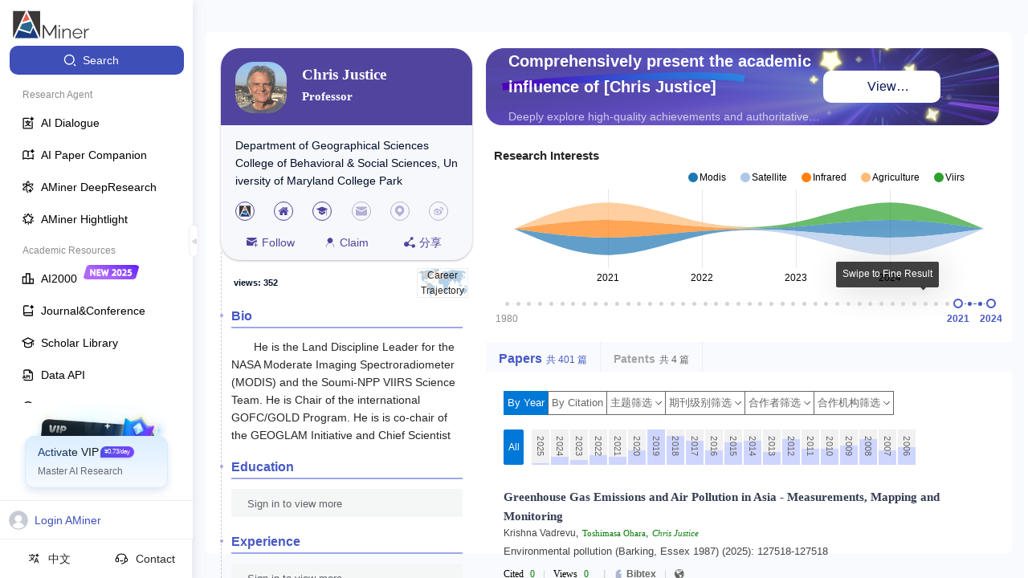

--- FILE ---
content_type: text/javascript
request_url: https://cdn.aminer.cn/assets/echarts.min.js
body_size: 336401
content:

/*
* Licensed to the Apache Software Foundation (ASF) under one
* or more contributor license agreements.  See the NOTICE file
* distributed with this work for additional information
* regarding copyright ownership.  The ASF licenses this file
* to you under the Apache License, Version 2.0 (the
* "License"); you may not use this file except in compliance
* with the License.  You may obtain a copy of the License at
*
*   http://www.apache.org/licenses/LICENSE-2.0
*
* Unless required by applicable law or agreed to in writing,
* software distributed under the License is distributed on an
* "AS IS" BASIS, WITHOUT WARRANTIES OR CONDITIONS OF ANY
* KIND, either express or implied.  See the License for the
* specific language governing permissions and limitations
* under the License.
*/

!function(t,e){"object"==typeof exports&&"undefined"!=typeof module?e(exports):"function"==typeof define&&define.amd?define(["exports"],e):e((t="undefined"!=typeof globalThis?globalThis:t||self).echarts={})}(this,(function(t){"use strict";
/*! *****************************************************************************
    Copyright (c) Microsoft Corporation.

    Permission to use, copy, modify, and/or distribute this software for any
    purpose with or without fee is hereby granted.

    THE SOFTWARE IS PROVIDED "AS IS" AND THE AUTHOR DISCLAIMS ALL WARRANTIES WITH
    REGARD TO THIS SOFTWARE INCLUDING ALL IMPLIED WARRANTIES OF MERCHANTABILITY
    AND FITNESS. IN NO EVENT SHALL THE AUTHOR BE LIABLE FOR ANY SPECIAL, DIRECT,
    INDIRECT, OR CONSEQUENTIAL DAMAGES OR ANY DAMAGES WHATSOEVER RESULTING FROM
    LOSS OF USE, DATA OR PROFITS, WHETHER IN AN ACTION OF CONTRACT, NEGLIGENCE OR
    OTHER TORTIOUS ACTION, ARISING OUT OF OR IN CONNECTION WITH THE USE OR
    PERFORMANCE OF THIS SOFTWARE.
    ***************************************************************************** */var e=function(t,n){return e=Object.setPrototypeOf||{__proto__:[]}instanceof Array&&function(t,e){t.__proto__=e}||function(t,e){for(var n in e)Object.prototype.hasOwnProperty.call(e,n)&&(t[n]=e[n])},e(t,n)};function n(t,n){if("function"!=typeof n&&null!==n)throw new TypeError("Class extends value "+String(n)+" is not a constructor or null");function i(){this.constructor=t}e(t,n),t.prototype=null===n?Object.create(n):(i.prototype=n.prototype,new i)}var i=function(){this.firefox=!1,this.ie=!1,this.edge=!1,this.newEdge=!1,this.weChat=!1},r=new function(){this.browser=new i,this.node=!1,this.wxa=!1,this.worker=!1,this.svgSupported=!1,this.touchEventsSupported=!1,this.pointerEventsSupported=!1,this.domSupported=!1,this.transformSupported=!1,this.transform3dSupported=!1,this.hasGlobalWindow="undefined"!=typeof window};"object"==typeof wx&&"function"==typeof wx.getSystemInfoSync?(r.wxa=!0,r.touchEventsSupported=!0):"undefined"==typeof document&&"undefined"!=typeof self?r.worker=!0:"undefined"==typeof navigator?(r.node=!0,r.svgSupported=!0):function(t,e){var n=e.browser,i=t.match(/Firefox\/([\d.]+)/),r=t.match(/MSIE\s([\d.]+)/)||t.match(/Trident\/.+?rv:(([\d.]+))/),o=t.match(/Edge?\/([\d.]+)/),a=/micromessenger/i.test(t);i&&(n.firefox=!0,n.version=i[1]);r&&(n.ie=!0,n.version=r[1]);o&&(n.edge=!0,n.version=o[1],n.newEdge=+o[1].split(".")[0]>18);a&&(n.weChat=!0);e.svgSupported="undefined"!=typeof SVGRect,e.touchEventsSupported="ontouchstart"in window&&!n.ie&&!n.edge,e.pointerEventsSupported="onpointerdown"in window&&(n.edge||n.ie&&+n.version>=11),e.domSupported="undefined"!=typeof document;var s=document.documentElement.style;e.transform3dSupported=(n.ie&&"transition"in s||n.edge||"WebKitCSSMatrix"in window&&"m11"in new WebKitCSSMatrix||"MozPerspective"in s)&&!("OTransition"in s),e.transformSupported=e.transform3dSupported||n.ie&&+n.version>=9}(navigator.userAgent,r);var o="sans-serif",a="12px "+o;var s,l,u=function(t){var e={};if("undefined"==typeof JSON)return e;for(var n=0;n<t.length;n++){var i=String.fromCharCode(n+32),r=(t.charCodeAt(n)-20)/100;e[i]=r}return e}("007LLmW'55;N0500LLLLLLLLLL00NNNLzWW\\\\WQb\\0FWLg\\bWb\\WQ\\WrWWQ000CL5LLFLL0LL**F*gLLLL5F0LF\\FFF5.5N"),h={createCanvas:function(){return"undefined"!=typeof document&&document.createElement("canvas")},measureText:function(t,e){if(!s){var n=h.createCanvas();s=n&&n.getContext("2d")}if(s)return l!==e&&(l=s.font=e||a),s.measureText(t);t=t||"";var i=/(\d+)px/.exec(e=e||a),r=i&&+i[1]||12,o=0;if(e.indexOf("mono")>=0)o=r*t.length;else for(var c=0;c<t.length;c++){var p=u[t[c]];o+=null==p?r:p*r}return{width:o}},loadImage:function(t,e,n){var i=new Image;return i.onload=e,i.onerror=n,i.src=t,i}};function c(t){for(var e in h)t[e]&&(h[e]=t[e])}var p=V(["Function","RegExp","Date","Error","CanvasGradient","CanvasPattern","Image","Canvas"],(function(t,e){return t["[object "+e+"]"]=!0,t}),{}),d=V(["Int8","Uint8","Uint8Clamped","Int16","Uint16","Int32","Uint32","Float32","Float64"],(function(t,e){return t["[object "+e+"Array]"]=!0,t}),{}),f=Object.prototype.toString,g=Array.prototype,y=g.forEach,v=g.filter,m=g.slice,x=g.map,_=function(){}.constructor,b=_?_.prototype:null,w="__proto__",S=2311;function M(){return S++}function I(){for(var t=[],e=0;e<arguments.length;e++)t[e]=arguments[e];"undefined"!=typeof console&&console.error.apply(console,t)}function T(t){if(null==t||"object"!=typeof t)return t;var e=t,n=f.call(t);if("[object Array]"===n){if(!pt(t)){e=[];for(var i=0,r=t.length;i<r;i++)e[i]=T(t[i])}}else if(d[n]){if(!pt(t)){var o=t.constructor;if(o.from)e=o.from(t);else{e=new o(t.length);for(i=0,r=t.length;i<r;i++)e[i]=t[i]}}}else if(!p[n]&&!pt(t)&&!J(t))for(var a in e={},t)t.hasOwnProperty(a)&&a!==w&&(e[a]=T(t[a]));return e}function C(t,e,n){if(!q(e)||!q(t))return n?T(e):t;for(var i in e)if(e.hasOwnProperty(i)&&i!==w){var r=t[i],o=e[i];!q(o)||!q(r)||Y(o)||Y(r)||J(o)||J(r)||K(o)||K(r)||pt(o)||pt(r)?!n&&i in t||(t[i]=T(e[i])):C(r,o,n)}return t}function D(t,e){for(var n=t[0],i=1,r=t.length;i<r;i++)n=C(n,t[i],e);return n}function A(t,e){if(Object.assign)Object.assign(t,e);else for(var n in e)e.hasOwnProperty(n)&&n!==w&&(t[n]=e[n]);return t}function k(t,e,n){for(var i=G(e),r=0;r<i.length;r++){var o=i[r];(n?null!=e[o]:null==t[o])&&(t[o]=e[o])}return t}var L=h.createCanvas;function P(t,e){if(t){if(t.indexOf)return t.indexOf(e);for(var n=0,i=t.length;n<i;n++)if(t[n]===e)return n}return-1}function O(t,e){var n=t.prototype;function i(){}for(var r in i.prototype=e.prototype,t.prototype=new i,n)n.hasOwnProperty(r)&&(t.prototype[r]=n[r]);t.prototype.constructor=t,t.superClass=e}function R(t,e,n){if(t="prototype"in t?t.prototype:t,e="prototype"in e?e.prototype:e,Object.getOwnPropertyNames)for(var i=Object.getOwnPropertyNames(e),r=0;r<i.length;r++){var o=i[r];"constructor"!==o&&(n?null!=e[o]:null==t[o])&&(t[o]=e[o])}else k(t,e,n)}function N(t){return!!t&&("string"!=typeof t&&"number"==typeof t.length)}function E(t,e,n){if(t&&e)if(t.forEach&&t.forEach===y)t.forEach(e,n);else if(t.length===+t.length)for(var i=0,r=t.length;i<r;i++)e.call(n,t[i],i,t);else for(var o in t)t.hasOwnProperty(o)&&e.call(n,t[o],o,t)}function z(t,e,n){if(!t)return[];if(!e)return at(t);if(t.map&&t.map===x)return t.map(e,n);for(var i=[],r=0,o=t.length;r<o;r++)i.push(e.call(n,t[r],r,t));return i}function V(t,e,n,i){if(t&&e){for(var r=0,o=t.length;r<o;r++)n=e.call(i,n,t[r],r,t);return n}}function B(t,e,n){if(!t)return[];if(!e)return at(t);if(t.filter&&t.filter===v)return t.filter(e,n);for(var i=[],r=0,o=t.length;r<o;r++)e.call(n,t[r],r,t)&&i.push(t[r]);return i}function F(t,e,n){if(t&&e)for(var i=0,r=t.length;i<r;i++)if(e.call(n,t[i],i,t))return t[i]}function G(t){if(!t)return[];if(Object.keys)return Object.keys(t);var e=[];for(var n in t)t.hasOwnProperty(n)&&e.push(n);return e}var W=b&&X(b.bind)?b.call.bind(b.bind):function(t,e){for(var n=[],i=2;i<arguments.length;i++)n[i-2]=arguments[i];return function(){return t.apply(e,n.concat(m.call(arguments)))}};function H(t){for(var e=[],n=1;n<arguments.length;n++)e[n-1]=arguments[n];return function(){return t.apply(this,e.concat(m.call(arguments)))}}function Y(t){return Array.isArray?Array.isArray(t):"[object Array]"===f.call(t)}function X(t){return"function"==typeof t}function U(t){return"string"==typeof t}function Z(t){return"[object String]"===f.call(t)}function j(t){return"number"==typeof t}function q(t){var e=typeof t;return"function"===e||!!t&&"object"===e}function K(t){return!!p[f.call(t)]}function $(t){return!!d[f.call(t)]}function J(t){return"object"==typeof t&&"number"==typeof t.nodeType&&"object"==typeof t.ownerDocument}function Q(t){return null!=t.colorStops}function tt(t){return null!=t.image}function et(t){return"[object RegExp]"===f.call(t)}function nt(t){return t!=t}function it(){for(var t=[],e=0;e<arguments.length;e++)t[e]=arguments[e];for(var n=0,i=t.length;n<i;n++)if(null!=t[n])return t[n]}function rt(t,e){return null!=t?t:e}function ot(t,e,n){return null!=t?t:null!=e?e:n}function at(t){for(var e=[],n=1;n<arguments.length;n++)e[n-1]=arguments[n];return m.apply(t,e)}function st(t){if("number"==typeof t)return[t,t,t,t];var e=t.length;return 2===e?[t[0],t[1],t[0],t[1]]:3===e?[t[0],t[1],t[2],t[1]]:t}function lt(t,e){if(!t)throw new Error(e)}function ut(t){return null==t?null:"function"==typeof t.trim?t.trim():t.replace(/^[\s\uFEFF\xA0]+|[\s\uFEFF\xA0]+$/g,"")}var ht="__ec_primitive__";function ct(t){t[ht]=!0}function pt(t){return t[ht]}var dt=function(){function t(){this.data={}}return t.prototype.delete=function(t){var e=this.has(t);return e&&delete this.data[t],e},t.prototype.has=function(t){return this.data.hasOwnProperty(t)},t.prototype.get=function(t){return this.data[t]},t.prototype.set=function(t,e){return this.data[t]=e,this},t.prototype.keys=function(){return G(this.data)},t.prototype.forEach=function(t){var e=this.data;for(var n in e)e.hasOwnProperty(n)&&t(e[n],n)},t}(),ft="function"==typeof Map;var gt=function(){function t(e){var n=Y(e);this.data=ft?new Map:new dt;var i=this;function r(t,e){n?i.set(t,e):i.set(e,t)}e instanceof t?e.each(r):e&&E(e,r)}return t.prototype.hasKey=function(t){return this.data.has(t)},t.prototype.get=function(t){return this.data.get(t)},t.prototype.set=function(t,e){return this.data.set(t,e),e},t.prototype.each=function(t,e){this.data.forEach((function(n,i){t.call(e,n,i)}))},t.prototype.keys=function(){var t=this.data.keys();return ft?Array.from(t):t},t.prototype.removeKey=function(t){this.data.delete(t)},t}();function yt(t){return new gt(t)}function vt(t,e){for(var n=new t.constructor(t.length+e.length),i=0;i<t.length;i++)n[i]=t[i];var r=t.length;for(i=0;i<e.length;i++)n[i+r]=e[i];return n}function mt(t,e){var n;if(Object.create)n=Object.create(t);else{var i=function(){};i.prototype=t,n=new i}return e&&A(n,e),n}function xt(t){var e=t.style;e.webkitUserSelect="none",e.userSelect="none",e.webkitTapHighlightColor="rgba(0,0,0,0)",e["-webkit-touch-callout"]="none"}function _t(t,e){return t.hasOwnProperty(e)}function bt(){}var wt=180/Math.PI,St=Object.freeze({__proto__:null,guid:M,logError:I,clone:T,merge:C,mergeAll:D,extend:A,defaults:k,createCanvas:L,indexOf:P,inherits:O,mixin:R,isArrayLike:N,each:E,map:z,reduce:V,filter:B,find:F,keys:G,bind:W,curry:H,isArray:Y,isFunction:X,isString:U,isStringSafe:Z,isNumber:j,isObject:q,isBuiltInObject:K,isTypedArray:$,isDom:J,isGradientObject:Q,isImagePatternObject:tt,isRegExp:et,eqNaN:nt,retrieve:it,retrieve2:rt,retrieve3:ot,slice:at,normalizeCssArray:st,assert:lt,trim:ut,setAsPrimitive:ct,isPrimitive:pt,HashMap:gt,createHashMap:yt,concatArray:vt,createObject:mt,disableUserSelect:xt,hasOwn:_t,noop:bt,RADIAN_TO_DEGREE:wt});function Mt(t,e){return null==t&&(t=0),null==e&&(e=0),[t,e]}function It(t,e){return t[0]=e[0],t[1]=e[1],t}function Tt(t){return[t[0],t[1]]}function Ct(t,e,n){return t[0]=e,t[1]=n,t}function Dt(t,e,n){return t[0]=e[0]+n[0],t[1]=e[1]+n[1],t}function At(t,e,n,i){return t[0]=e[0]+n[0]*i,t[1]=e[1]+n[1]*i,t}function kt(t,e,n){return t[0]=e[0]-n[0],t[1]=e[1]-n[1],t}function Lt(t){return Math.sqrt(Ot(t))}var Pt=Lt;function Ot(t){return t[0]*t[0]+t[1]*t[1]}var Rt=Ot;function Nt(t,e,n){return t[0]=e[0]*n,t[1]=e[1]*n,t}function Et(t,e){var n=Lt(e);return 0===n?(t[0]=0,t[1]=0):(t[0]=e[0]/n,t[1]=e[1]/n),t}function zt(t,e){return Math.sqrt((t[0]-e[0])*(t[0]-e[0])+(t[1]-e[1])*(t[1]-e[1]))}var Vt=zt;function Bt(t,e){return(t[0]-e[0])*(t[0]-e[0])+(t[1]-e[1])*(t[1]-e[1])}var Ft=Bt;function Gt(t,e,n,i){return t[0]=e[0]+i*(n[0]-e[0]),t[1]=e[1]+i*(n[1]-e[1]),t}function Wt(t,e,n){var i=e[0],r=e[1];return t[0]=n[0]*i+n[2]*r+n[4],t[1]=n[1]*i+n[3]*r+n[5],t}function Ht(t,e,n){return t[0]=Math.min(e[0],n[0]),t[1]=Math.min(e[1],n[1]),t}function Yt(t,e,n){return t[0]=Math.max(e[0],n[0]),t[1]=Math.max(e[1],n[1]),t}var Xt=Object.freeze({__proto__:null,create:Mt,copy:It,clone:Tt,set:Ct,add:Dt,scaleAndAdd:At,sub:kt,len:Lt,length:Pt,lenSquare:Ot,lengthSquare:Rt,mul:function(t,e,n){return t[0]=e[0]*n[0],t[1]=e[1]*n[1],t},div:function(t,e,n){return t[0]=e[0]/n[0],t[1]=e[1]/n[1],t},dot:function(t,e){return t[0]*e[0]+t[1]*e[1]},scale:Nt,normalize:Et,distance:zt,dist:Vt,distanceSquare:Bt,distSquare:Ft,negate:function(t,e){return t[0]=-e[0],t[1]=-e[1],t},lerp:Gt,applyTransform:Wt,min:Ht,max:Yt}),Ut=function(t,e){this.target=t,this.topTarget=e&&e.topTarget},Zt=function(){function t(t){this.handler=t,t.on("mousedown",this._dragStart,this),t.on("mousemove",this._drag,this),t.on("mouseup",this._dragEnd,this)}return t.prototype._dragStart=function(t){for(var e=t.target;e&&!e.draggable;)e=e.parent||e.__hostTarget;e&&(this._draggingTarget=e,e.dragging=!0,this._x=t.offsetX,this._y=t.offsetY,this.handler.dispatchToElement(new Ut(e,t),"dragstart",t.event))},t.prototype._drag=function(t){var e=this._draggingTarget;if(e){var n=t.offsetX,i=t.offsetY,r=n-this._x,o=i-this._y;this._x=n,this._y=i,e.drift(r,o,t),this.handler.dispatchToElement(new Ut(e,t),"drag",t.event);var a=this.handler.findHover(n,i,e).target,s=this._dropTarget;this._dropTarget=a,e!==a&&(s&&a!==s&&this.handler.dispatchToElement(new Ut(s,t),"dragleave",t.event),a&&a!==s&&this.handler.dispatchToElement(new Ut(a,t),"dragenter",t.event))}},t.prototype._dragEnd=function(t){var e=this._draggingTarget;e&&(e.dragging=!1),this.handler.dispatchToElement(new Ut(e,t),"dragend",t.event),this._dropTarget&&this.handler.dispatchToElement(new Ut(this._dropTarget,t),"drop",t.event),this._draggingTarget=null,this._dropTarget=null},t}(),jt=function(){function t(t){t&&(this._$eventProcessor=t)}return t.prototype.on=function(t,e,n,i){this._$handlers||(this._$handlers={});var r=this._$handlers;if("function"==typeof e&&(i=n,n=e,e=null),!n||!t)return this;var o=this._$eventProcessor;null!=e&&o&&o.normalizeQuery&&(e=o.normalizeQuery(e)),r[t]||(r[t]=[]);for(var a=0;a<r[t].length;a++)if(r[t][a].h===n)return this;var s={h:n,query:e,ctx:i||this,callAtLast:n.zrEventfulCallAtLast},l=r[t].length-1,u=r[t][l];return u&&u.callAtLast?r[t].splice(l,0,s):r[t].push(s),this},t.prototype.isSilent=function(t){var e=this._$handlers;return!e||!e[t]||!e[t].length},t.prototype.off=function(t,e){var n=this._$handlers;if(!n)return this;if(!t)return this._$handlers={},this;if(e){if(n[t]){for(var i=[],r=0,o=n[t].length;r<o;r++)n[t][r].h!==e&&i.push(n[t][r]);n[t]=i}n[t]&&0===n[t].length&&delete n[t]}else delete n[t];return this},t.prototype.trigger=function(t){for(var e=[],n=1;n<arguments.length;n++)e[n-1]=arguments[n];if(!this._$handlers)return this;var i=this._$handlers[t],r=this._$eventProcessor;if(i)for(var o=e.length,a=i.length,s=0;s<a;s++){var l=i[s];if(!r||!r.filter||null==l.query||r.filter(t,l.query))switch(o){case 0:l.h.call(l.ctx);break;case 1:l.h.call(l.ctx,e[0]);break;case 2:l.h.call(l.ctx,e[0],e[1]);break;default:l.h.apply(l.ctx,e)}}return r&&r.afterTrigger&&r.afterTrigger(t),this},t.prototype.triggerWithContext=function(t){for(var e=[],n=1;n<arguments.length;n++)e[n-1]=arguments[n];if(!this._$handlers)return this;var i=this._$handlers[t],r=this._$eventProcessor;if(i)for(var o=e.length,a=e[o-1],s=i.length,l=0;l<s;l++){var u=i[l];if(!r||!r.filter||null==u.query||r.filter(t,u.query))switch(o){case 0:u.h.call(a);break;case 1:u.h.call(a,e[0]);break;case 2:u.h.call(a,e[0],e[1]);break;default:u.h.apply(a,e.slice(1,o-1))}}return r&&r.afterTrigger&&r.afterTrigger(t),this},t}(),qt=Math.log(2);function Kt(t,e,n,i,r,o){var a=i+"-"+r,s=t.length;if(o.hasOwnProperty(a))return o[a];if(1===e){var l=Math.round(Math.log((1<<s)-1&~r)/qt);return t[n][l]}for(var u=i|1<<n,h=n+1;i&1<<h;)h++;for(var c=0,p=0,d=0;p<s;p++){var f=1<<p;f&r||(c+=(d%2?-1:1)*t[n][p]*Kt(t,e-1,h,u,r|f,o),d++)}return o[a]=c,c}function $t(t,e){var n=[[t[0],t[1],1,0,0,0,-e[0]*t[0],-e[0]*t[1]],[0,0,0,t[0],t[1],1,-e[1]*t[0],-e[1]*t[1]],[t[2],t[3],1,0,0,0,-e[2]*t[2],-e[2]*t[3]],[0,0,0,t[2],t[3],1,-e[3]*t[2],-e[3]*t[3]],[t[4],t[5],1,0,0,0,-e[4]*t[4],-e[4]*t[5]],[0,0,0,t[4],t[5],1,-e[5]*t[4],-e[5]*t[5]],[t[6],t[7],1,0,0,0,-e[6]*t[6],-e[6]*t[7]],[0,0,0,t[6],t[7],1,-e[7]*t[6],-e[7]*t[7]]],i={},r=Kt(n,8,0,0,0,i);if(0!==r){for(var o=[],a=0;a<8;a++)for(var s=0;s<8;s++)null==o[s]&&(o[s]=0),o[s]+=((a+s)%2?-1:1)*Kt(n,7,0===a?1:0,1<<a,1<<s,i)/r*e[a];return function(t,e,n){var i=e*o[6]+n*o[7]+1;t[0]=(e*o[0]+n*o[1]+o[2])/i,t[1]=(e*o[3]+n*o[4]+o[5])/i}}}var Jt="___zrEVENTSAVED",Qt=[];function te(t,e,n,i,o){if(e.getBoundingClientRect&&r.domSupported&&!ee(e)){var a=e[Jt]||(e[Jt]={}),s=function(t,e){var n=e.markers;if(n)return n;n=e.markers=[];for(var i=["left","right"],r=["top","bottom"],o=0;o<4;o++){var a=document.createElement("div"),s=o%2,l=(o>>1)%2;a.style.cssText=["position: absolute","visibility: hidden","padding: 0","margin: 0","border-width: 0","user-select: none","width:0","height:0",i[s]+":0",r[l]+":0",i[1-s]+":auto",r[1-l]+":auto",""].join("!important;"),t.appendChild(a),n.push(a)}return n}(e,a),l=function(t,e,n){for(var i=n?"invTrans":"trans",r=e[i],o=e.srcCoords,a=[],s=[],l=!0,u=0;u<4;u++){var h=t[u].getBoundingClientRect(),c=2*u,p=h.left,d=h.top;a.push(p,d),l=l&&o&&p===o[c]&&d===o[c+1],s.push(t[u].offsetLeft,t[u].offsetTop)}return l&&r?r:(e.srcCoords=a,e[i]=n?$t(s,a):$t(a,s))}(s,a,o);if(l)return l(t,n,i),!0}return!1}function ee(t){return"CANVAS"===t.nodeName.toUpperCase()}var ne=/([&<>"'])/g,ie={"&":"&amp;","<":"&lt;",">":"&gt;",'"':"&quot;","'":"&#39;"};function re(t){return null==t?"":(t+"").replace(ne,(function(t,e){return ie[e]}))}var oe=/^(?:mouse|pointer|contextmenu|drag|drop)|click/,ae=[],se=r.browser.firefox&&+r.browser.version.split(".")[0]<39;function le(t,e,n,i){return n=n||{},i?ue(t,e,n):se&&null!=e.layerX&&e.layerX!==e.offsetX?(n.zrX=e.layerX,n.zrY=e.layerY):null!=e.offsetX?(n.zrX=e.offsetX,n.zrY=e.offsetY):ue(t,e,n),n}function ue(t,e,n){if(r.domSupported&&t.getBoundingClientRect){var i=e.clientX,o=e.clientY;if(ee(t)){var a=t.getBoundingClientRect();return n.zrX=i-a.left,void(n.zrY=o-a.top)}if(te(ae,t,i,o))return n.zrX=ae[0],void(n.zrY=ae[1])}n.zrX=n.zrY=0}function he(t){return t||window.event}function ce(t,e,n){if(null!=(e=he(e)).zrX)return e;var i=e.type;if(i&&i.indexOf("touch")>=0){var r="touchend"!==i?e.targetTouches[0]:e.changedTouches[0];r&&le(t,r,e,n)}else{le(t,e,e,n);var o=function(t){var e=t.wheelDelta;if(e)return e;var n=t.deltaX,i=t.deltaY;if(null==n||null==i)return e;return 3*(0!==i?Math.abs(i):Math.abs(n))*(i>0?-1:i<0?1:n>0?-1:1)}(e);e.zrDelta=o?o/120:-(e.detail||0)/3}var a=e.button;return null==e.which&&void 0!==a&&oe.test(e.type)&&(e.which=1&a?1:2&a?3:4&a?2:0),e}function pe(t,e,n,i){t.addEventListener(e,n,i)}var de=function(t){t.preventDefault(),t.stopPropagation(),t.cancelBubble=!0};function fe(t){return 2===t.which||3===t.which}var ge=function(){function t(){this._track=[]}return t.prototype.recognize=function(t,e,n){return this._doTrack(t,e,n),this._recognize(t)},t.prototype.clear=function(){return this._track.length=0,this},t.prototype._doTrack=function(t,e,n){var i=t.touches;if(i){for(var r={points:[],touches:[],target:e,event:t},o=0,a=i.length;o<a;o++){var s=i[o],l=le(n,s,{});r.points.push([l.zrX,l.zrY]),r.touches.push(s)}this._track.push(r)}},t.prototype._recognize=function(t){for(var e in ve)if(ve.hasOwnProperty(e)){var n=ve[e](this._track,t);if(n)return n}},t}();function ye(t){var e=t[1][0]-t[0][0],n=t[1][1]-t[0][1];return Math.sqrt(e*e+n*n)}var ve={pinch:function(t,e){var n=t.length;if(n){var i,r=(t[n-1]||{}).points,o=(t[n-2]||{}).points||r;if(o&&o.length>1&&r&&r.length>1){var a=ye(r)/ye(o);!isFinite(a)&&(a=1),e.pinchScale=a;var s=[((i=r)[0][0]+i[1][0])/2,(i[0][1]+i[1][1])/2];return e.pinchX=s[0],e.pinchY=s[1],{type:"pinch",target:t[0].target,event:e}}}}};function me(){return[1,0,0,1,0,0]}function xe(t){return t[0]=1,t[1]=0,t[2]=0,t[3]=1,t[4]=0,t[5]=0,t}function _e(t,e){return t[0]=e[0],t[1]=e[1],t[2]=e[2],t[3]=e[3],t[4]=e[4],t[5]=e[5],t}function be(t,e,n){var i=e[0]*n[0]+e[2]*n[1],r=e[1]*n[0]+e[3]*n[1],o=e[0]*n[2]+e[2]*n[3],a=e[1]*n[2]+e[3]*n[3],s=e[0]*n[4]+e[2]*n[5]+e[4],l=e[1]*n[4]+e[3]*n[5]+e[5];return t[0]=i,t[1]=r,t[2]=o,t[3]=a,t[4]=s,t[5]=l,t}function we(t,e,n){return t[0]=e[0],t[1]=e[1],t[2]=e[2],t[3]=e[3],t[4]=e[4]+n[0],t[5]=e[5]+n[1],t}function Se(t,e,n){var i=e[0],r=e[2],o=e[4],a=e[1],s=e[3],l=e[5],u=Math.sin(n),h=Math.cos(n);return t[0]=i*h+a*u,t[1]=-i*u+a*h,t[2]=r*h+s*u,t[3]=-r*u+h*s,t[4]=h*o+u*l,t[5]=h*l-u*o,t}function Me(t,e,n){var i=n[0],r=n[1];return t[0]=e[0]*i,t[1]=e[1]*r,t[2]=e[2]*i,t[3]=e[3]*r,t[4]=e[4]*i,t[5]=e[5]*r,t}function Ie(t,e){var n=e[0],i=e[2],r=e[4],o=e[1],a=e[3],s=e[5],l=n*a-o*i;return l?(l=1/l,t[0]=a*l,t[1]=-o*l,t[2]=-i*l,t[3]=n*l,t[4]=(i*s-a*r)*l,t[5]=(o*r-n*s)*l,t):null}function Te(t){var e=[1,0,0,1,0,0];return _e(e,t),e}var Ce=Object.freeze({__proto__:null,create:me,identity:xe,copy:_e,mul:be,translate:we,rotate:Se,scale:Me,invert:Ie,clone:Te}),De=function(){function t(t,e){this.x=t||0,this.y=e||0}return t.prototype.copy=function(t){return this.x=t.x,this.y=t.y,this},t.prototype.clone=function(){return new t(this.x,this.y)},t.prototype.set=function(t,e){return this.x=t,this.y=e,this},t.prototype.equal=function(t){return t.x===this.x&&t.y===this.y},t.prototype.add=function(t){return this.x+=t.x,this.y+=t.y,this},t.prototype.scale=function(t){this.x*=t,this.y*=t},t.prototype.scaleAndAdd=function(t,e){this.x+=t.x*e,this.y+=t.y*e},t.prototype.sub=function(t){return this.x-=t.x,this.y-=t.y,this},t.prototype.dot=function(t){return this.x*t.x+this.y*t.y},t.prototype.len=function(){return Math.sqrt(this.x*this.x+this.y*this.y)},t.prototype.lenSquare=function(){return this.x*this.x+this.y*this.y},t.prototype.normalize=function(){var t=this.len();return this.x/=t,this.y/=t,this},t.prototype.distance=function(t){var e=this.x-t.x,n=this.y-t.y;return Math.sqrt(e*e+n*n)},t.prototype.distanceSquare=function(t){var e=this.x-t.x,n=this.y-t.y;return e*e+n*n},t.prototype.negate=function(){return this.x=-this.x,this.y=-this.y,this},t.prototype.transform=function(t){if(t){var e=this.x,n=this.y;return this.x=t[0]*e+t[2]*n+t[4],this.y=t[1]*e+t[3]*n+t[5],this}},t.prototype.toArray=function(t){return t[0]=this.x,t[1]=this.y,t},t.prototype.fromArray=function(t){this.x=t[0],this.y=t[1]},t.set=function(t,e,n){t.x=e,t.y=n},t.copy=function(t,e){t.x=e.x,t.y=e.y},t.len=function(t){return Math.sqrt(t.x*t.x+t.y*t.y)},t.lenSquare=function(t){return t.x*t.x+t.y*t.y},t.dot=function(t,e){return t.x*e.x+t.y*e.y},t.add=function(t,e,n){t.x=e.x+n.x,t.y=e.y+n.y},t.sub=function(t,e,n){t.x=e.x-n.x,t.y=e.y-n.y},t.scale=function(t,e,n){t.x=e.x*n,t.y=e.y*n},t.scaleAndAdd=function(t,e,n,i){t.x=e.x+n.x*i,t.y=e.y+n.y*i},t.lerp=function(t,e,n,i){var r=1-i;t.x=r*e.x+i*n.x,t.y=r*e.y+i*n.y},t}(),Ae=Math.min,ke=Math.max,Le=new De,Pe=new De,Oe=new De,Re=new De,Ne=new De,Ee=new De,ze=function(){function t(t,e,n,i){n<0&&(t+=n,n=-n),i<0&&(e+=i,i=-i),this.x=t,this.y=e,this.width=n,this.height=i}return t.prototype.union=function(t){var e=Ae(t.x,this.x),n=Ae(t.y,this.y);isFinite(this.x)&&isFinite(this.width)?this.width=ke(t.x+t.width,this.x+this.width)-e:this.width=t.width,isFinite(this.y)&&isFinite(this.height)?this.height=ke(t.y+t.height,this.y+this.height)-n:this.height=t.height,this.x=e,this.y=n},t.prototype.applyTransform=function(e){t.applyTransform(this,this,e)},t.prototype.calculateTransform=function(t){var e=this,n=t.width/e.width,i=t.height/e.height,r=[1,0,0,1,0,0];return we(r,r,[-e.x,-e.y]),Me(r,r,[n,i]),we(r,r,[t.x,t.y]),r},t.prototype.intersect=function(e,n){if(!e)return!1;e instanceof t||(e=t.create(e));var i=this,r=i.x,o=i.x+i.width,a=i.y,s=i.y+i.height,l=e.x,u=e.x+e.width,h=e.y,c=e.y+e.height,p=!(o<l||u<r||s<h||c<a);if(n){var d=1/0,f=0,g=Math.abs(o-l),y=Math.abs(u-r),v=Math.abs(s-h),m=Math.abs(c-a),x=Math.min(g,y),_=Math.min(v,m);o<l||u<r?x>f&&(f=x,g<y?De.set(Ee,-g,0):De.set(Ee,y,0)):x<d&&(d=x,g<y?De.set(Ne,g,0):De.set(Ne,-y,0)),s<h||c<a?_>f&&(f=_,v<m?De.set(Ee,0,-v):De.set(Ee,0,m)):x<d&&(d=x,v<m?De.set(Ne,0,v):De.set(Ne,0,-m))}return n&&De.copy(n,p?Ne:Ee),p},t.prototype.contain=function(t,e){var n=this;return t>=n.x&&t<=n.x+n.width&&e>=n.y&&e<=n.y+n.height},t.prototype.clone=function(){return new t(this.x,this.y,this.width,this.height)},t.prototype.copy=function(e){t.copy(this,e)},t.prototype.plain=function(){return{x:this.x,y:this.y,width:this.width,height:this.height}},t.prototype.isFinite=function(){return isFinite(this.x)&&isFinite(this.y)&&isFinite(this.width)&&isFinite(this.height)},t.prototype.isZero=function(){return 0===this.width||0===this.height},t.create=function(e){return new t(e.x,e.y,e.width,e.height)},t.copy=function(t,e){t.x=e.x,t.y=e.y,t.width=e.width,t.height=e.height},t.applyTransform=function(e,n,i){if(i){if(i[1]<1e-5&&i[1]>-1e-5&&i[2]<1e-5&&i[2]>-1e-5){var r=i[0],o=i[3],a=i[4],s=i[5];return e.x=n.x*r+a,e.y=n.y*o+s,e.width=n.width*r,e.height=n.height*o,e.width<0&&(e.x+=e.width,e.width=-e.width),void(e.height<0&&(e.y+=e.height,e.height=-e.height))}Le.x=Oe.x=n.x,Le.y=Re.y=n.y,Pe.x=Re.x=n.x+n.width,Pe.y=Oe.y=n.y+n.height,Le.transform(i),Re.transform(i),Pe.transform(i),Oe.transform(i),e.x=Ae(Le.x,Pe.x,Oe.x,Re.x),e.y=Ae(Le.y,Pe.y,Oe.y,Re.y);var l=ke(Le.x,Pe.x,Oe.x,Re.x),u=ke(Le.y,Pe.y,Oe.y,Re.y);e.width=l-e.x,e.height=u-e.y}else e!==n&&t.copy(e,n)},t}(),Ve="silent";function Be(){de(this.event)}var Fe=function(t){function e(){var e=null!==t&&t.apply(this,arguments)||this;return e.handler=null,e}return n(e,t),e.prototype.dispose=function(){},e.prototype.setCursor=function(){},e}(jt),Ge=function(t,e){this.x=t,this.y=e},We=["click","dblclick","mousewheel","mouseout","mouseup","mousedown","mousemove","contextmenu"],He=new ze(0,0,0,0),Ye=function(t){function e(e,n,i,r,o){var a=t.call(this)||this;return a._hovered=new Ge(0,0),a.storage=e,a.painter=n,a.painterRoot=r,a._pointerSize=o,i=i||new Fe,a.proxy=null,a.setHandlerProxy(i),a._draggingMgr=new Zt(a),a}return n(e,t),e.prototype.setHandlerProxy=function(t){this.proxy&&this.proxy.dispose(),t&&(E(We,(function(e){t.on&&t.on(e,this[e],this)}),this),t.handler=this),this.proxy=t},e.prototype.mousemove=function(t){var e=t.zrX,n=t.zrY,i=Ze(this,e,n),r=this._hovered,o=r.target;o&&!o.__zr&&(o=(r=this.findHover(r.x,r.y)).target);var a=this._hovered=i?new Ge(e,n):this.findHover(e,n),s=a.target,l=this.proxy;l.setCursor&&l.setCursor(s?s.cursor:"default"),o&&s!==o&&this.dispatchToElement(r,"mouseout",t),this.dispatchToElement(a,"mousemove",t),s&&s!==o&&this.dispatchToElement(a,"mouseover",t)},e.prototype.mouseout=function(t){var e=t.zrEventControl;"only_globalout"!==e&&this.dispatchToElement(this._hovered,"mouseout",t),"no_globalout"!==e&&this.trigger("globalout",{type:"globalout",event:t})},e.prototype.resize=function(){this._hovered=new Ge(0,0)},e.prototype.dispatch=function(t,e){var n=this[t];n&&n.call(this,e)},e.prototype.dispose=function(){this.proxy.dispose(),this.storage=null,this.proxy=null,this.painter=null},e.prototype.setCursorStyle=function(t){var e=this.proxy;e.setCursor&&e.setCursor(t)},e.prototype.dispatchToElement=function(t,e,n){var i=(t=t||{}).target;if(!i||!i.silent){for(var r="on"+e,o=function(t,e,n){return{type:t,event:n,target:e.target,topTarget:e.topTarget,cancelBubble:!1,offsetX:n.zrX,offsetY:n.zrY,gestureEvent:n.gestureEvent,pinchX:n.pinchX,pinchY:n.pinchY,pinchScale:n.pinchScale,wheelDelta:n.zrDelta,zrByTouch:n.zrByTouch,which:n.which,stop:Be}}(e,t,n);i&&(i[r]&&(o.cancelBubble=!!i[r].call(i,o)),i.trigger(e,o),i=i.__hostTarget?i.__hostTarget:i.parent,!o.cancelBubble););o.cancelBubble||(this.trigger(e,o),this.painter&&this.painter.eachOtherLayer&&this.painter.eachOtherLayer((function(t){"function"==typeof t[r]&&t[r].call(t,o),t.trigger&&t.trigger(e,o)})))}},e.prototype.findHover=function(t,e,n){var i=this.storage.getDisplayList(),r=new Ge(t,e);if(Ue(i,r,t,e,n),this._pointerSize&&!r.target){for(var o=[],a=this._pointerSize,s=a/2,l=new ze(t-s,e-s,a,a),u=i.length-1;u>=0;u--){var h=i[u];h===n||h.ignore||h.ignoreCoarsePointer||h.parent&&h.parent.ignoreCoarsePointer||(He.copy(h.getBoundingRect()),h.transform&&He.applyTransform(h.transform),He.intersect(l)&&o.push(h))}if(o.length)for(var c=Math.PI/12,p=2*Math.PI,d=0;d<s;d+=4)for(var f=0;f<p;f+=c){if(Ue(o,r,t+d*Math.cos(f),e+d*Math.sin(f),n),r.target)return r}}return r},e.prototype.processGesture=function(t,e){this._gestureMgr||(this._gestureMgr=new ge);var n=this._gestureMgr;"start"===e&&n.clear();var i=n.recognize(t,this.findHover(t.zrX,t.zrY,null).target,this.proxy.dom);if("end"===e&&n.clear(),i){var r=i.type;t.gestureEvent=r;var o=new Ge;o.target=i.target,this.dispatchToElement(o,r,i.event)}},e}(jt);function Xe(t,e,n){if(t[t.rectHover?"rectContain":"contain"](e,n)){for(var i=t,r=void 0,o=!1;i;){if(i.ignoreClip&&(o=!0),!o){var a=i.getClipPath();if(a&&!a.contain(e,n))return!1;i.silent&&(r=!0)}var s=i.__hostTarget;i=s||i.parent}return!r||Ve}return!1}function Ue(t,e,n,i,r){for(var o=t.length-1;o>=0;o--){var a=t[o],s=void 0;if(a!==r&&!a.ignore&&(s=Xe(a,n,i))&&(!e.topTarget&&(e.topTarget=a),s!==Ve)){e.target=a;break}}}function Ze(t,e,n){var i=t.painter;return e<0||e>i.getWidth()||n<0||n>i.getHeight()}E(["click","mousedown","mouseup","mousewheel","dblclick","contextmenu"],(function(t){Ye.prototype[t]=function(e){var n,i,r=e.zrX,o=e.zrY,a=Ze(this,r,o);if("mouseup"===t&&a||(i=(n=this.findHover(r,o)).target),"mousedown"===t)this._downEl=i,this._downPoint=[e.zrX,e.zrY],this._upEl=i;else if("mouseup"===t)this._upEl=i;else if("click"===t){if(this._downEl!==this._upEl||!this._downPoint||Vt(this._downPoint,[e.zrX,e.zrY])>4)return;this._downPoint=null}this.dispatchToElement(n,t,e)}}));function je(t,e,n,i){var r=e+1;if(r===n)return 1;if(i(t[r++],t[e])<0){for(;r<n&&i(t[r],t[r-1])<0;)r++;!function(t,e,n){n--;for(;e<n;){var i=t[e];t[e++]=t[n],t[n--]=i}}(t,e,r)}else for(;r<n&&i(t[r],t[r-1])>=0;)r++;return r-e}function qe(t,e,n,i,r){for(i===e&&i++;i<n;i++){for(var o,a=t[i],s=e,l=i;s<l;)r(a,t[o=s+l>>>1])<0?l=o:s=o+1;var u=i-s;switch(u){case 3:t[s+3]=t[s+2];case 2:t[s+2]=t[s+1];case 1:t[s+1]=t[s];break;default:for(;u>0;)t[s+u]=t[s+u-1],u--}t[s]=a}}function Ke(t,e,n,i,r,o){var a=0,s=0,l=1;if(o(t,e[n+r])>0){for(s=i-r;l<s&&o(t,e[n+r+l])>0;)a=l,(l=1+(l<<1))<=0&&(l=s);l>s&&(l=s),a+=r,l+=r}else{for(s=r+1;l<s&&o(t,e[n+r-l])<=0;)a=l,(l=1+(l<<1))<=0&&(l=s);l>s&&(l=s);var u=a;a=r-l,l=r-u}for(a++;a<l;){var h=a+(l-a>>>1);o(t,e[n+h])>0?a=h+1:l=h}return l}function $e(t,e,n,i,r,o){var a=0,s=0,l=1;if(o(t,e[n+r])<0){for(s=r+1;l<s&&o(t,e[n+r-l])<0;)a=l,(l=1+(l<<1))<=0&&(l=s);l>s&&(l=s);var u=a;a=r-l,l=r-u}else{for(s=i-r;l<s&&o(t,e[n+r+l])>=0;)a=l,(l=1+(l<<1))<=0&&(l=s);l>s&&(l=s),a+=r,l+=r}for(a++;a<l;){var h=a+(l-a>>>1);o(t,e[n+h])<0?l=h:a=h+1}return l}function Je(t,e){var n,i,r=7,o=0;t.length;var a=[];function s(s){var l=n[s],u=i[s],h=n[s+1],c=i[s+1];i[s]=u+c,s===o-3&&(n[s+1]=n[s+2],i[s+1]=i[s+2]),o--;var p=$e(t[h],t,l,u,0,e);l+=p,0!==(u-=p)&&0!==(c=Ke(t[l+u-1],t,h,c,c-1,e))&&(u<=c?function(n,i,o,s){var l=0;for(l=0;l<i;l++)a[l]=t[n+l];var u=0,h=o,c=n;if(t[c++]=t[h++],0==--s){for(l=0;l<i;l++)t[c+l]=a[u+l];return}if(1===i){for(l=0;l<s;l++)t[c+l]=t[h+l];return void(t[c+s]=a[u])}var p,d,f,g=r;for(;;){p=0,d=0,f=!1;do{if(e(t[h],a[u])<0){if(t[c++]=t[h++],d++,p=0,0==--s){f=!0;break}}else if(t[c++]=a[u++],p++,d=0,1==--i){f=!0;break}}while((p|d)<g);if(f)break;do{if(0!==(p=$e(t[h],a,u,i,0,e))){for(l=0;l<p;l++)t[c+l]=a[u+l];if(c+=p,u+=p,(i-=p)<=1){f=!0;break}}if(t[c++]=t[h++],0==--s){f=!0;break}if(0!==(d=Ke(a[u],t,h,s,0,e))){for(l=0;l<d;l++)t[c+l]=t[h+l];if(c+=d,h+=d,0===(s-=d)){f=!0;break}}if(t[c++]=a[u++],1==--i){f=!0;break}g--}while(p>=7||d>=7);if(f)break;g<0&&(g=0),g+=2}if((r=g)<1&&(r=1),1===i){for(l=0;l<s;l++)t[c+l]=t[h+l];t[c+s]=a[u]}else{if(0===i)throw new Error;for(l=0;l<i;l++)t[c+l]=a[u+l]}}(l,u,h,c):function(n,i,o,s){var l=0;for(l=0;l<s;l++)a[l]=t[o+l];var u=n+i-1,h=s-1,c=o+s-1,p=0,d=0;if(t[c--]=t[u--],0==--i){for(p=c-(s-1),l=0;l<s;l++)t[p+l]=a[l];return}if(1===s){for(d=(c-=i)+1,p=(u-=i)+1,l=i-1;l>=0;l--)t[d+l]=t[p+l];return void(t[c]=a[h])}var f=r;for(;;){var g=0,y=0,v=!1;do{if(e(a[h],t[u])<0){if(t[c--]=t[u--],g++,y=0,0==--i){v=!0;break}}else if(t[c--]=a[h--],y++,g=0,1==--s){v=!0;break}}while((g|y)<f);if(v)break;do{if(0!==(g=i-$e(a[h],t,n,i,i-1,e))){for(i-=g,d=(c-=g)+1,p=(u-=g)+1,l=g-1;l>=0;l--)t[d+l]=t[p+l];if(0===i){v=!0;break}}if(t[c--]=a[h--],1==--s){v=!0;break}if(0!==(y=s-Ke(t[u],a,0,s,s-1,e))){for(s-=y,d=(c-=y)+1,p=(h-=y)+1,l=0;l<y;l++)t[d+l]=a[p+l];if(s<=1){v=!0;break}}if(t[c--]=t[u--],0==--i){v=!0;break}f--}while(g>=7||y>=7);if(v)break;f<0&&(f=0),f+=2}(r=f)<1&&(r=1);if(1===s){for(d=(c-=i)+1,p=(u-=i)+1,l=i-1;l>=0;l--)t[d+l]=t[p+l];t[c]=a[h]}else{if(0===s)throw new Error;for(p=c-(s-1),l=0;l<s;l++)t[p+l]=a[l]}}(l,u,h,c))}return n=[],i=[],{mergeRuns:function(){for(;o>1;){var t=o-2;if(t>=1&&i[t-1]<=i[t]+i[t+1]||t>=2&&i[t-2]<=i[t]+i[t-1])i[t-1]<i[t+1]&&t--;else if(i[t]>i[t+1])break;s(t)}},forceMergeRuns:function(){for(;o>1;){var t=o-2;t>0&&i[t-1]<i[t+1]&&t--,s(t)}},pushRun:function(t,e){n[o]=t,i[o]=e,o+=1}}}function Qe(t,e,n,i){n||(n=0),i||(i=t.length);var r=i-n;if(!(r<2)){var o=0;if(r<32)qe(t,n,i,n+(o=je(t,n,i,e)),e);else{var a=Je(t,e),s=function(t){for(var e=0;t>=32;)e|=1&t,t>>=1;return t+e}(r);do{if((o=je(t,n,i,e))<s){var l=r;l>s&&(l=s),qe(t,n,n+l,n+o,e),o=l}a.pushRun(n,o),a.mergeRuns(),r-=o,n+=o}while(0!==r);a.forceMergeRuns()}}}var tn=!1;function en(){tn||(tn=!0,console.warn("z / z2 / zlevel of displayable is invalid, which may cause unexpected errors"))}function nn(t,e){return t.zlevel===e.zlevel?t.z===e.z?t.z2-e.z2:t.z-e.z:t.zlevel-e.zlevel}var rn=function(){function t(){this._roots=[],this._displayList=[],this._displayListLen=0,this.displayableSortFunc=nn}return t.prototype.traverse=function(t,e){for(var n=0;n<this._roots.length;n++)this._roots[n].traverse(t,e)},t.prototype.getDisplayList=function(t,e){e=e||!1;var n=this._displayList;return!t&&n.length||this.updateDisplayList(e),n},t.prototype.updateDisplayList=function(t){this._displayListLen=0;for(var e=this._roots,n=this._displayList,i=0,r=e.length;i<r;i++)this._updateAndAddDisplayable(e[i],null,t);n.length=this._displayListLen,Qe(n,nn)},t.prototype._updateAndAddDisplayable=function(t,e,n){if(!t.ignore||n){t.beforeUpdate(),t.update(),t.afterUpdate();var i=t.getClipPath();if(t.ignoreClip)e=null;else if(i){e=e?e.slice():[];for(var r=i,o=t;r;)r.parent=o,r.updateTransform(),e.push(r),o=r,r=r.getClipPath()}if(t.childrenRef){for(var a=t.childrenRef(),s=0;s<a.length;s++){var l=a[s];t.__dirty&&(l.__dirty|=1),this._updateAndAddDisplayable(l,e,n)}t.__dirty=0}else{var u=t;e&&e.length?u.__clipPaths=e:u.__clipPaths&&u.__clipPaths.length>0&&(u.__clipPaths=[]),isNaN(u.z)&&(en(),u.z=0),isNaN(u.z2)&&(en(),u.z2=0),isNaN(u.zlevel)&&(en(),u.zlevel=0),this._displayList[this._displayListLen++]=u}var h=t.getDecalElement&&t.getDecalElement();h&&this._updateAndAddDisplayable(h,e,n);var c=t.getTextGuideLine();c&&this._updateAndAddDisplayable(c,e,n);var p=t.getTextContent();p&&this._updateAndAddDisplayable(p,e,n)}},t.prototype.addRoot=function(t){t.__zr&&t.__zr.storage===this||this._roots.push(t)},t.prototype.delRoot=function(t){if(t instanceof Array)for(var e=0,n=t.length;e<n;e++)this.delRoot(t[e]);else{var i=P(this._roots,t);i>=0&&this._roots.splice(i,1)}},t.prototype.delAllRoots=function(){this._roots=[],this._displayList=[],this._displayListLen=0},t.prototype.getRoots=function(){return this._roots},t.prototype.dispose=function(){this._displayList=null,this._roots=null},t}(),on=r.hasGlobalWindow&&(window.requestAnimationFrame&&window.requestAnimationFrame.bind(window)||window.msRequestAnimationFrame&&window.msRequestAnimationFrame.bind(window)||window.mozRequestAnimationFrame||window.webkitRequestAnimationFrame)||function(t){return setTimeout(t,16)},an={linear:function(t){return t},quadraticIn:function(t){return t*t},quadraticOut:function(t){return t*(2-t)},quadraticInOut:function(t){return(t*=2)<1?.5*t*t:-.5*(--t*(t-2)-1)},cubicIn:function(t){return t*t*t},cubicOut:function(t){return--t*t*t+1},cubicInOut:function(t){return(t*=2)<1?.5*t*t*t:.5*((t-=2)*t*t+2)},quarticIn:function(t){return t*t*t*t},quarticOut:function(t){return 1- --t*t*t*t},quarticInOut:function(t){return(t*=2)<1?.5*t*t*t*t:-.5*((t-=2)*t*t*t-2)},quinticIn:function(t){return t*t*t*t*t},quinticOut:function(t){return--t*t*t*t*t+1},quinticInOut:function(t){return(t*=2)<1?.5*t*t*t*t*t:.5*((t-=2)*t*t*t*t+2)},sinusoidalIn:function(t){return 1-Math.cos(t*Math.PI/2)},sinusoidalOut:function(t){return Math.sin(t*Math.PI/2)},sinusoidalInOut:function(t){return.5*(1-Math.cos(Math.PI*t))},exponentialIn:function(t){return 0===t?0:Math.pow(1024,t-1)},exponentialOut:function(t){return 1===t?1:1-Math.pow(2,-10*t)},exponentialInOut:function(t){return 0===t?0:1===t?1:(t*=2)<1?.5*Math.pow(1024,t-1):.5*(2-Math.pow(2,-10*(t-1)))},circularIn:function(t){return 1-Math.sqrt(1-t*t)},circularOut:function(t){return Math.sqrt(1- --t*t)},circularInOut:function(t){return(t*=2)<1?-.5*(Math.sqrt(1-t*t)-1):.5*(Math.sqrt(1-(t-=2)*t)+1)},elasticIn:function(t){var e,n=.1;return 0===t?0:1===t?1:(!n||n<1?(n=1,e=.1):e=.4*Math.asin(1/n)/(2*Math.PI),-n*Math.pow(2,10*(t-=1))*Math.sin((t-e)*(2*Math.PI)/.4))},elasticOut:function(t){var e,n=.1;return 0===t?0:1===t?1:(!n||n<1?(n=1,e=.1):e=.4*Math.asin(1/n)/(2*Math.PI),n*Math.pow(2,-10*t)*Math.sin((t-e)*(2*Math.PI)/.4)+1)},elasticInOut:function(t){var e,n=.1,i=.4;return 0===t?0:1===t?1:(!n||n<1?(n=1,e=.1):e=i*Math.asin(1/n)/(2*Math.PI),(t*=2)<1?n*Math.pow(2,10*(t-=1))*Math.sin((t-e)*(2*Math.PI)/i)*-.5:n*Math.pow(2,-10*(t-=1))*Math.sin((t-e)*(2*Math.PI)/i)*.5+1)},backIn:function(t){var e=1.70158;return t*t*((e+1)*t-e)},backOut:function(t){var e=1.70158;return--t*t*((e+1)*t+e)+1},backInOut:function(t){var e=2.5949095;return(t*=2)<1?t*t*((e+1)*t-e)*.5:.5*((t-=2)*t*((e+1)*t+e)+2)},bounceIn:function(t){return 1-an.bounceOut(1-t)},bounceOut:function(t){return t<1/2.75?7.5625*t*t:t<2/2.75?7.5625*(t-=1.5/2.75)*t+.75:t<2.5/2.75?7.5625*(t-=2.25/2.75)*t+.9375:7.5625*(t-=2.625/2.75)*t+.984375},bounceInOut:function(t){return t<.5?.5*an.bounceIn(2*t):.5*an.bounceOut(2*t-1)+.5}},sn=Math.pow,ln=Math.sqrt,un=1e-8,hn=1e-4,cn=ln(3),pn=1/3,dn=Mt(),fn=Mt(),gn=Mt();function yn(t){return t>-1e-8&&t<un}function vn(t){return t>un||t<-1e-8}function mn(t,e,n,i,r){var o=1-r;return o*o*(o*t+3*r*e)+r*r*(r*i+3*o*n)}function xn(t,e,n,i,r){var o=1-r;return 3*(((e-t)*o+2*(n-e)*r)*o+(i-n)*r*r)}function _n(t,e,n,i,r,o){var a=i+3*(e-n)-t,s=3*(n-2*e+t),l=3*(e-t),u=t-r,h=s*s-3*a*l,c=s*l-9*a*u,p=l*l-3*s*u,d=0;if(yn(h)&&yn(c)){if(yn(s))o[0]=0;else(M=-l/s)>=0&&M<=1&&(o[d++]=M)}else{var f=c*c-4*h*p;if(yn(f)){var g=c/h,y=-g/2;(M=-s/a+g)>=0&&M<=1&&(o[d++]=M),y>=0&&y<=1&&(o[d++]=y)}else if(f>0){var v=ln(f),m=h*s+1.5*a*(-c+v),x=h*s+1.5*a*(-c-v);(M=(-s-((m=m<0?-sn(-m,pn):sn(m,pn))+(x=x<0?-sn(-x,pn):sn(x,pn))))/(3*a))>=0&&M<=1&&(o[d++]=M)}else{var _=(2*h*s-3*a*c)/(2*ln(h*h*h)),b=Math.acos(_)/3,w=ln(h),S=Math.cos(b),M=(-s-2*w*S)/(3*a),I=(y=(-s+w*(S+cn*Math.sin(b)))/(3*a),(-s+w*(S-cn*Math.sin(b)))/(3*a));M>=0&&M<=1&&(o[d++]=M),y>=0&&y<=1&&(o[d++]=y),I>=0&&I<=1&&(o[d++]=I)}}return d}function bn(t,e,n,i,r){var o=6*n-12*e+6*t,a=9*e+3*i-3*t-9*n,s=3*e-3*t,l=0;if(yn(a)){if(vn(o))(h=-s/o)>=0&&h<=1&&(r[l++]=h)}else{var u=o*o-4*a*s;if(yn(u))r[0]=-o/(2*a);else if(u>0){var h,c=ln(u),p=(-o-c)/(2*a);(h=(-o+c)/(2*a))>=0&&h<=1&&(r[l++]=h),p>=0&&p<=1&&(r[l++]=p)}}return l}function wn(t,e,n,i,r,o){var a=(e-t)*r+t,s=(n-e)*r+e,l=(i-n)*r+n,u=(s-a)*r+a,h=(l-s)*r+s,c=(h-u)*r+u;o[0]=t,o[1]=a,o[2]=u,o[3]=c,o[4]=c,o[5]=h,o[6]=l,o[7]=i}function Sn(t,e,n,i,r,o,a,s,l,u,h){var c,p,d,f,g,y=.005,v=1/0;dn[0]=l,dn[1]=u;for(var m=0;m<1;m+=.05)fn[0]=mn(t,n,r,a,m),fn[1]=mn(e,i,o,s,m),(f=Ft(dn,fn))<v&&(c=m,v=f);v=1/0;for(var x=0;x<32&&!(y<hn);x++)p=c-y,d=c+y,fn[0]=mn(t,n,r,a,p),fn[1]=mn(e,i,o,s,p),f=Ft(fn,dn),p>=0&&f<v?(c=p,v=f):(gn[0]=mn(t,n,r,a,d),gn[1]=mn(e,i,o,s,d),g=Ft(gn,dn),d<=1&&g<v?(c=d,v=g):y*=.5);return h&&(h[0]=mn(t,n,r,a,c),h[1]=mn(e,i,o,s,c)),ln(v)}function Mn(t,e,n,i,r,o,a,s,l){for(var u=t,h=e,c=0,p=1/l,d=1;d<=l;d++){var f=d*p,g=mn(t,n,r,a,f),y=mn(e,i,o,s,f),v=g-u,m=y-h;c+=Math.sqrt(v*v+m*m),u=g,h=y}return c}function In(t,e,n,i){var r=1-i;return r*(r*t+2*i*e)+i*i*n}function Tn(t,e,n,i){return 2*((1-i)*(e-t)+i*(n-e))}function Cn(t,e,n){var i=t+n-2*e;return 0===i?.5:(t-e)/i}function Dn(t,e,n,i,r){var o=(e-t)*i+t,a=(n-e)*i+e,s=(a-o)*i+o;r[0]=t,r[1]=o,r[2]=s,r[3]=s,r[4]=a,r[5]=n}function An(t,e,n,i,r,o,a,s,l){var u,h=.005,c=1/0;dn[0]=a,dn[1]=s;for(var p=0;p<1;p+=.05){fn[0]=In(t,n,r,p),fn[1]=In(e,i,o,p),(y=Ft(dn,fn))<c&&(u=p,c=y)}c=1/0;for(var d=0;d<32&&!(h<hn);d++){var f=u-h,g=u+h;fn[0]=In(t,n,r,f),fn[1]=In(e,i,o,f);var y=Ft(fn,dn);if(f>=0&&y<c)u=f,c=y;else{gn[0]=In(t,n,r,g),gn[1]=In(e,i,o,g);var v=Ft(gn,dn);g<=1&&v<c?(u=g,c=v):h*=.5}}return l&&(l[0]=In(t,n,r,u),l[1]=In(e,i,o,u)),ln(c)}function kn(t,e,n,i,r,o,a){for(var s=t,l=e,u=0,h=1/a,c=1;c<=a;c++){var p=c*h,d=In(t,n,r,p),f=In(e,i,o,p),g=d-s,y=f-l;u+=Math.sqrt(g*g+y*y),s=d,l=f}return u}var Ln=/cubic-bezier\(([0-9,\.e ]+)\)/;function Pn(t){var e=t&&Ln.exec(t);if(e){var n=e[1].split(","),i=+ut(n[0]),r=+ut(n[1]),o=+ut(n[2]),a=+ut(n[3]);if(isNaN(i+r+o+a))return;var s=[];return function(t){return t<=0?0:t>=1?1:_n(0,i,o,1,t,s)&&mn(0,r,a,1,s[0])}}}var On=function(){function t(t){this._inited=!1,this._startTime=0,this._pausedTime=0,this._paused=!1,this._life=t.life||1e3,this._delay=t.delay||0,this.loop=t.loop||!1,this.onframe=t.onframe||bt,this.ondestroy=t.ondestroy||bt,this.onrestart=t.onrestart||bt,t.easing&&this.setEasing(t.easing)}return t.prototype.step=function(t,e){if(this._inited||(this._startTime=t+this._delay,this._inited=!0),!this._paused){var n=this._life,i=t-this._startTime-this._pausedTime,r=i/n;r<0&&(r=0),r=Math.min(r,1);var o=this.easingFunc,a=o?o(r):r;if(this.onframe(a),1===r){if(!this.loop)return!0;var s=i%n;this._startTime=t-s,this._pausedTime=0,this.onrestart()}return!1}this._pausedTime+=e},t.prototype.pause=function(){this._paused=!0},t.prototype.resume=function(){this._paused=!1},t.prototype.setEasing=function(t){this.easing=t,this.easingFunc=X(t)?t:an[t]||Pn(t)},t}(),Rn=function(t){this.value=t},Nn=function(){function t(){this._len=0}return t.prototype.insert=function(t){var e=new Rn(t);return this.insertEntry(e),e},t.prototype.insertEntry=function(t){this.head?(this.tail.next=t,t.prev=this.tail,t.next=null,this.tail=t):this.head=this.tail=t,this._len++},t.prototype.remove=function(t){var e=t.prev,n=t.next;e?e.next=n:this.head=n,n?n.prev=e:this.tail=e,t.next=t.prev=null,this._len--},t.prototype.len=function(){return this._len},t.prototype.clear=function(){this.head=this.tail=null,this._len=0},t}(),En=function(){function t(t){this._list=new Nn,this._maxSize=10,this._map={},this._maxSize=t}return t.prototype.put=function(t,e){var n=this._list,i=this._map,r=null;if(null==i[t]){var o=n.len(),a=this._lastRemovedEntry;if(o>=this._maxSize&&o>0){var s=n.head;n.remove(s),delete i[s.key],r=s.value,this._lastRemovedEntry=s}a?a.value=e:a=new Rn(e),a.key=t,n.insertEntry(a),i[t]=a}return r},t.prototype.get=function(t){var e=this._map[t],n=this._list;if(null!=e)return e!==n.tail&&(n.remove(e),n.insertEntry(e)),e.value},t.prototype.clear=function(){this._list.clear(),this._map={}},t.prototype.len=function(){return this._list.len()},t}(),zn={transparent:[0,0,0,0],aliceblue:[240,248,255,1],antiquewhite:[250,235,215,1],aqua:[0,255,255,1],aquamarine:[127,255,212,1],azure:[240,255,255,1],beige:[245,245,220,1],bisque:[255,228,196,1],black:[0,0,0,1],blanchedalmond:[255,235,205,1],blue:[0,0,255,1],blueviolet:[138,43,226,1],brown:[165,42,42,1],burlywood:[222,184,135,1],cadetblue:[95,158,160,1],chartreuse:[127,255,0,1],chocolate:[210,105,30,1],coral:[255,127,80,1],cornflowerblue:[100,149,237,1],cornsilk:[255,248,220,1],crimson:[220,20,60,1],cyan:[0,255,255,1],darkblue:[0,0,139,1],darkcyan:[0,139,139,1],darkgoldenrod:[184,134,11,1],darkgray:[169,169,169,1],darkgreen:[0,100,0,1],darkgrey:[169,169,169,1],darkkhaki:[189,183,107,1],darkmagenta:[139,0,139,1],darkolivegreen:[85,107,47,1],darkorange:[255,140,0,1],darkorchid:[153,50,204,1],darkred:[139,0,0,1],darksalmon:[233,150,122,1],darkseagreen:[143,188,143,1],darkslateblue:[72,61,139,1],darkslategray:[47,79,79,1],darkslategrey:[47,79,79,1],darkturquoise:[0,206,209,1],darkviolet:[148,0,211,1],deeppink:[255,20,147,1],deepskyblue:[0,191,255,1],dimgray:[105,105,105,1],dimgrey:[105,105,105,1],dodgerblue:[30,144,255,1],firebrick:[178,34,34,1],floralwhite:[255,250,240,1],forestgreen:[34,139,34,1],fuchsia:[255,0,255,1],gainsboro:[220,220,220,1],ghostwhite:[248,248,255,1],gold:[255,215,0,1],goldenrod:[218,165,32,1],gray:[128,128,128,1],green:[0,128,0,1],greenyellow:[173,255,47,1],grey:[128,128,128,1],honeydew:[240,255,240,1],hotpink:[255,105,180,1],indianred:[205,92,92,1],indigo:[75,0,130,1],ivory:[255,255,240,1],khaki:[240,230,140,1],lavender:[230,230,250,1],lavenderblush:[255,240,245,1],lawngreen:[124,252,0,1],lemonchiffon:[255,250,205,1],lightblue:[173,216,230,1],lightcoral:[240,128,128,1],lightcyan:[224,255,255,1],lightgoldenrodyellow:[250,250,210,1],lightgray:[211,211,211,1],lightgreen:[144,238,144,1],lightgrey:[211,211,211,1],lightpink:[255,182,193,1],lightsalmon:[255,160,122,1],lightseagreen:[32,178,170,1],lightskyblue:[135,206,250,1],lightslategray:[119,136,153,1],lightslategrey:[119,136,153,1],lightsteelblue:[176,196,222,1],lightyellow:[255,255,224,1],lime:[0,255,0,1],limegreen:[50,205,50,1],linen:[250,240,230,1],magenta:[255,0,255,1],maroon:[128,0,0,1],mediumaquamarine:[102,205,170,1],mediumblue:[0,0,205,1],mediumorchid:[186,85,211,1],mediumpurple:[147,112,219,1],mediumseagreen:[60,179,113,1],mediumslateblue:[123,104,238,1],mediumspringgreen:[0,250,154,1],mediumturquoise:[72,209,204,1],mediumvioletred:[199,21,133,1],midnightblue:[25,25,112,1],mintcream:[245,255,250,1],mistyrose:[255,228,225,1],moccasin:[255,228,181,1],navajowhite:[255,222,173,1],navy:[0,0,128,1],oldlace:[253,245,230,1],olive:[128,128,0,1],olivedrab:[107,142,35,1],orange:[255,165,0,1],orangered:[255,69,0,1],orchid:[218,112,214,1],palegoldenrod:[238,232,170,1],palegreen:[152,251,152,1],paleturquoise:[175,238,238,1],palevioletred:[219,112,147,1],papayawhip:[255,239,213,1],peachpuff:[255,218,185,1],peru:[205,133,63,1],pink:[255,192,203,1],plum:[221,160,221,1],powderblue:[176,224,230,1],purple:[128,0,128,1],red:[255,0,0,1],rosybrown:[188,143,143,1],royalblue:[65,105,225,1],saddlebrown:[139,69,19,1],salmon:[250,128,114,1],sandybrown:[244,164,96,1],seagreen:[46,139,87,1],seashell:[255,245,238,1],sienna:[160,82,45,1],silver:[192,192,192,1],skyblue:[135,206,235,1],slateblue:[106,90,205,1],slategray:[112,128,144,1],slategrey:[112,128,144,1],snow:[255,250,250,1],springgreen:[0,255,127,1],steelblue:[70,130,180,1],tan:[210,180,140,1],teal:[0,128,128,1],thistle:[216,191,216,1],tomato:[255,99,71,1],turquoise:[64,224,208,1],violet:[238,130,238,1],wheat:[245,222,179,1],white:[255,255,255,1],whitesmoke:[245,245,245,1],yellow:[255,255,0,1],yellowgreen:[154,205,50,1]};function Vn(t){return(t=Math.round(t))<0?0:t>255?255:t}function Bn(t){return t<0?0:t>1?1:t}function Fn(t){var e=t;return e.length&&"%"===e.charAt(e.length-1)?Vn(parseFloat(e)/100*255):Vn(parseInt(e,10))}function Gn(t){var e=t;return e.length&&"%"===e.charAt(e.length-1)?Bn(parseFloat(e)/100):Bn(parseFloat(e))}function Wn(t,e,n){return n<0?n+=1:n>1&&(n-=1),6*n<1?t+(e-t)*n*6:2*n<1?e:3*n<2?t+(e-t)*(2/3-n)*6:t}function Hn(t,e,n){return t+(e-t)*n}function Yn(t,e,n,i,r){return t[0]=e,t[1]=n,t[2]=i,t[3]=r,t}function Xn(t,e){return t[0]=e[0],t[1]=e[1],t[2]=e[2],t[3]=e[3],t}var Un=new En(20),Zn=null;function jn(t,e){Zn&&Xn(Zn,e),Zn=Un.put(t,Zn||e.slice())}function qn(t,e){if(t){e=e||[];var n=Un.get(t);if(n)return Xn(e,n);var i=(t+="").replace(/ /g,"").toLowerCase();if(i in zn)return Xn(e,zn[i]),jn(t,e),e;var r,o=i.length;if("#"===i.charAt(0))return 4===o||5===o?(r=parseInt(i.slice(1,4),16))>=0&&r<=4095?(Yn(e,(3840&r)>>4|(3840&r)>>8,240&r|(240&r)>>4,15&r|(15&r)<<4,5===o?parseInt(i.slice(4),16)/15:1),jn(t,e),e):void Yn(e,0,0,0,1):7===o||9===o?(r=parseInt(i.slice(1,7),16))>=0&&r<=16777215?(Yn(e,(16711680&r)>>16,(65280&r)>>8,255&r,9===o?parseInt(i.slice(7),16)/255:1),jn(t,e),e):void Yn(e,0,0,0,1):void 0;var a=i.indexOf("("),s=i.indexOf(")");if(-1!==a&&s+1===o){var l=i.substr(0,a),u=i.substr(a+1,s-(a+1)).split(","),h=1;switch(l){case"rgba":if(4!==u.length)return 3===u.length?Yn(e,+u[0],+u[1],+u[2],1):Yn(e,0,0,0,1);h=Gn(u.pop());case"rgb":return u.length>=3?(Yn(e,Fn(u[0]),Fn(u[1]),Fn(u[2]),3===u.length?h:Gn(u[3])),jn(t,e),e):void Yn(e,0,0,0,1);case"hsla":return 4!==u.length?void Yn(e,0,0,0,1):(u[3]=Gn(u[3]),Kn(u,e),jn(t,e),e);case"hsl":return 3!==u.length?void Yn(e,0,0,0,1):(Kn(u,e),jn(t,e),e);default:return}}Yn(e,0,0,0,1)}}function Kn(t,e){var n=(parseFloat(t[0])%360+360)%360/360,i=Gn(t[1]),r=Gn(t[2]),o=r<=.5?r*(i+1):r+i-r*i,a=2*r-o;return Yn(e=e||[],Vn(255*Wn(a,o,n+1/3)),Vn(255*Wn(a,o,n)),Vn(255*Wn(a,o,n-1/3)),1),4===t.length&&(e[3]=t[3]),e}function $n(t,e){var n=qn(t);if(n){for(var i=0;i<3;i++)n[i]=e<0?n[i]*(1-e)|0:(255-n[i])*e+n[i]|0,n[i]>255?n[i]=255:n[i]<0&&(n[i]=0);return ri(n,4===n.length?"rgba":"rgb")}}function Jn(t,e,n){if(e&&e.length&&t>=0&&t<=1){n=n||[];var i=t*(e.length-1),r=Math.floor(i),o=Math.ceil(i),a=e[r],s=e[o],l=i-r;return n[0]=Vn(Hn(a[0],s[0],l)),n[1]=Vn(Hn(a[1],s[1],l)),n[2]=Vn(Hn(a[2],s[2],l)),n[3]=Bn(Hn(a[3],s[3],l)),n}}var Qn=Jn;function ti(t,e,n){if(e&&e.length&&t>=0&&t<=1){var i=t*(e.length-1),r=Math.floor(i),o=Math.ceil(i),a=qn(e[r]),s=qn(e[o]),l=i-r,u=ri([Vn(Hn(a[0],s[0],l)),Vn(Hn(a[1],s[1],l)),Vn(Hn(a[2],s[2],l)),Bn(Hn(a[3],s[3],l))],"rgba");return n?{color:u,leftIndex:r,rightIndex:o,value:i}:u}}var ei=ti;function ni(t,e,n,i){var r=qn(t);if(t)return r=function(t){if(t){var e,n,i=t[0]/255,r=t[1]/255,o=t[2]/255,a=Math.min(i,r,o),s=Math.max(i,r,o),l=s-a,u=(s+a)/2;if(0===l)e=0,n=0;else{n=u<.5?l/(s+a):l/(2-s-a);var h=((s-i)/6+l/2)/l,c=((s-r)/6+l/2)/l,p=((s-o)/6+l/2)/l;i===s?e=p-c:r===s?e=1/3+h-p:o===s&&(e=2/3+c-h),e<0&&(e+=1),e>1&&(e-=1)}var d=[360*e,n,u];return null!=t[3]&&d.push(t[3]),d}}(r),null!=e&&(r[0]=function(t){return(t=Math.round(t))<0?0:t>360?360:t}(e)),null!=n&&(r[1]=Gn(n)),null!=i&&(r[2]=Gn(i)),ri(Kn(r),"rgba")}function ii(t,e){var n=qn(t);if(n&&null!=e)return n[3]=Bn(e),ri(n,"rgba")}function ri(t,e){if(t&&t.length){var n=t[0]+","+t[1]+","+t[2];return"rgba"!==e&&"hsva"!==e&&"hsla"!==e||(n+=","+t[3]),e+"("+n+")"}}function oi(t,e){var n=qn(t);return n?(.299*n[0]+.587*n[1]+.114*n[2])*n[3]/255+(1-n[3])*e:0}var ai=Object.freeze({__proto__:null,parse:qn,lift:$n,toHex:function(t){var e=qn(t);if(e)return((1<<24)+(e[0]<<16)+(e[1]<<8)+ +e[2]).toString(16).slice(1)},fastLerp:Jn,fastMapToColor:Qn,lerp:ti,mapToColor:ei,modifyHSL:ni,modifyAlpha:ii,stringify:ri,lum:oi,random:function(){return ri([Math.round(255*Math.random()),Math.round(255*Math.random()),Math.round(255*Math.random())],"rgb")}}),si=Math.round;function li(t){var e;if(t&&"transparent"!==t){if("string"==typeof t&&t.indexOf("rgba")>-1){var n=qn(t);n&&(t="rgb("+n[0]+","+n[1]+","+n[2]+")",e=n[3])}}else t="none";return{color:t,opacity:null==e?1:e}}var ui=1e-4;function hi(t){return t<ui&&t>-1e-4}function ci(t){return si(1e3*t)/1e3}function pi(t){return si(1e4*t)/1e4}var di={left:"start",right:"end",center:"middle",middle:"middle"};function fi(t){return t&&!!t.image}function gi(t){return fi(t)||function(t){return t&&!!t.svgElement}(t)}function yi(t){return"linear"===t.type}function vi(t){return"radial"===t.type}function mi(t){return t&&("linear"===t.type||"radial"===t.type)}function xi(t){return"url(#"+t+")"}function _i(t){var e=t.getGlobalScale(),n=Math.max(e[0],e[1]);return Math.max(Math.ceil(Math.log(n)/Math.log(10)),1)}function bi(t){var e=t.x||0,n=t.y||0,i=(t.rotation||0)*wt,r=rt(t.scaleX,1),o=rt(t.scaleY,1),a=t.skewX||0,s=t.skewY||0,l=[];return(e||n)&&l.push("translate("+e+"px,"+n+"px)"),i&&l.push("rotate("+i+")"),1===r&&1===o||l.push("scale("+r+","+o+")"),(a||s)&&l.push("skew("+si(a*wt)+"deg, "+si(s*wt)+"deg)"),l.join(" ")}var wi=r.hasGlobalWindow&&X(window.btoa)?function(t){return window.btoa(unescape(encodeURIComponent(t)))}:"undefined"!=typeof Buffer?function(t){return Buffer.from(t).toString("base64")}:function(t){return null},Si=Array.prototype.slice;function Mi(t,e,n){return(e-t)*n+t}function Ii(t,e,n,i){for(var r=e.length,o=0;o<r;o++)t[o]=Mi(e[o],n[o],i);return t}function Ti(t,e,n,i){for(var r=e.length,o=0;o<r;o++)t[o]=e[o]+n[o]*i;return t}function Ci(t,e,n,i){for(var r=e.length,o=r&&e[0].length,a=0;a<r;a++){t[a]||(t[a]=[]);for(var s=0;s<o;s++)t[a][s]=e[a][s]+n[a][s]*i}return t}function Di(t,e){for(var n=t.length,i=e.length,r=n>i?e:t,o=Math.min(n,i),a=r[o-1]||{color:[0,0,0,0],offset:0},s=o;s<Math.max(n,i);s++)r.push({offset:a.offset,color:a.color.slice()})}function Ai(t,e,n){var i=t,r=e;if(i.push&&r.push){var o=i.length,a=r.length;if(o!==a)if(o>a)i.length=a;else for(var s=o;s<a;s++)i.push(1===n?r[s]:Si.call(r[s]));var l=i[0]&&i[0].length;for(s=0;s<i.length;s++)if(1===n)isNaN(i[s])&&(i[s]=r[s]);else for(var u=0;u<l;u++)isNaN(i[s][u])&&(i[s][u]=r[s][u])}}function ki(t){if(N(t)){var e=t.length;if(N(t[0])){for(var n=[],i=0;i<e;i++)n.push(Si.call(t[i]));return n}return Si.call(t)}return t}function Li(t){return t[0]=Math.floor(t[0])||0,t[1]=Math.floor(t[1])||0,t[2]=Math.floor(t[2])||0,t[3]=null==t[3]?1:t[3],"rgba("+t.join(",")+")"}function Pi(t){return 4===t||5===t}function Oi(t){return 1===t||2===t}var Ri=[0,0,0,0],Ni=function(){function t(t){this.keyframes=[],this.discrete=!1,this._invalid=!1,this._needsSort=!1,this._lastFr=0,this._lastFrP=0,this.propName=t}return t.prototype.isFinished=function(){return this._finished},t.prototype.setFinished=function(){this._finished=!0,this._additiveTrack&&this._additiveTrack.setFinished()},t.prototype.needsAnimate=function(){return this.keyframes.length>=1},t.prototype.getAdditiveTrack=function(){return this._additiveTrack},t.prototype.addKeyframe=function(t,e,n){this._needsSort=!0;var i=this.keyframes,r=i.length,o=!1,a=6,s=e;if(N(e)){var l=function(t){return N(t&&t[0])?2:1}(e);a=l,(1===l&&!j(e[0])||2===l&&!j(e[0][0]))&&(o=!0)}else if(j(e)&&!nt(e))a=0;else if(U(e))if(isNaN(+e)){var u=qn(e);u&&(s=u,a=3)}else a=0;else if(Q(e)){var h=A({},s);h.colorStops=z(e.colorStops,(function(t){return{offset:t.offset,color:qn(t.color)}})),yi(e)?a=4:vi(e)&&(a=5),s=h}0===r?this.valType=a:a===this.valType&&6!==a||(o=!0),this.discrete=this.discrete||o;var c={time:t,value:s,rawValue:e,percent:0};return n&&(c.easing=n,c.easingFunc=X(n)?n:an[n]||Pn(n)),i.push(c),c},t.prototype.prepare=function(t,e){var n=this.keyframes;this._needsSort&&n.sort((function(t,e){return t.time-e.time}));for(var i=this.valType,r=n.length,o=n[r-1],a=this.discrete,s=Oi(i),l=Pi(i),u=0;u<r;u++){var h=n[u],c=h.value,p=o.value;h.percent=h.time/t,a||(s&&u!==r-1?Ai(c,p,i):l&&Di(c.colorStops,p.colorStops))}if(!a&&5!==i&&e&&this.needsAnimate()&&e.needsAnimate()&&i===e.valType&&!e._finished){this._additiveTrack=e;var d=n[0].value;for(u=0;u<r;u++)0===i?n[u].additiveValue=n[u].value-d:3===i?n[u].additiveValue=Ti([],n[u].value,d,-1):Oi(i)&&(n[u].additiveValue=1===i?Ti([],n[u].value,d,-1):Ci([],n[u].value,d,-1))}},t.prototype.step=function(t,e){if(!this._finished){this._additiveTrack&&this._additiveTrack._finished&&(this._additiveTrack=null);var n,i,r,o=null!=this._additiveTrack,a=o?"additiveValue":"value",s=this.valType,l=this.keyframes,u=l.length,h=this.propName,c=3===s,p=this._lastFr,d=Math.min;if(1===u)i=r=l[0];else{if(e<0)n=0;else if(e<this._lastFrP){for(n=d(p+1,u-1);n>=0&&!(l[n].percent<=e);n--);n=d(n,u-2)}else{for(n=p;n<u&&!(l[n].percent>e);n++);n=d(n-1,u-2)}r=l[n+1],i=l[n]}if(i&&r){this._lastFr=n,this._lastFrP=e;var f=r.percent-i.percent,g=0===f?1:d((e-i.percent)/f,1);r.easingFunc&&(g=r.easingFunc(g));var y=o?this._additiveValue:c?Ri:t[h];if(!Oi(s)&&!c||y||(y=this._additiveValue=[]),this.discrete)t[h]=g<1?i.rawValue:r.rawValue;else if(Oi(s))1===s?Ii(y,i[a],r[a],g):function(t,e,n,i){for(var r=e.length,o=r&&e[0].length,a=0;a<r;a++){t[a]||(t[a]=[]);for(var s=0;s<o;s++)t[a][s]=Mi(e[a][s],n[a][s],i)}}(y,i[a],r[a],g);else if(Pi(s)){var v=i[a],m=r[a],x=4===s;t[h]={type:x?"linear":"radial",x:Mi(v.x,m.x,g),y:Mi(v.y,m.y,g),colorStops:z(v.colorStops,(function(t,e){var n=m.colorStops[e];return{offset:Mi(t.offset,n.offset,g),color:Li(Ii([],t.color,n.color,g))}})),global:m.global},x?(t[h].x2=Mi(v.x2,m.x2,g),t[h].y2=Mi(v.y2,m.y2,g)):t[h].r=Mi(v.r,m.r,g)}else if(c)Ii(y,i[a],r[a],g),o||(t[h]=Li(y));else{var _=Mi(i[a],r[a],g);o?this._additiveValue=_:t[h]=_}o&&this._addToTarget(t)}}},t.prototype._addToTarget=function(t){var e=this.valType,n=this.propName,i=this._additiveValue;0===e?t[n]=t[n]+i:3===e?(qn(t[n],Ri),Ti(Ri,Ri,i,1),t[n]=Li(Ri)):1===e?Ti(t[n],t[n],i,1):2===e&&Ci(t[n],t[n],i,1)},t}(),Ei=function(){function t(t,e,n,i){this._tracks={},this._trackKeys=[],this._maxTime=0,this._started=0,this._clip=null,this._target=t,this._loop=e,e&&i?I("Can' use additive animation on looped animation."):(this._additiveAnimators=i,this._allowDiscrete=n)}return t.prototype.getMaxTime=function(){return this._maxTime},t.prototype.getDelay=function(){return this._delay},t.prototype.getLoop=function(){return this._loop},t.prototype.getTarget=function(){return this._target},t.prototype.changeTarget=function(t){this._target=t},t.prototype.when=function(t,e,n){return this.whenWithKeys(t,e,G(e),n)},t.prototype.whenWithKeys=function(t,e,n,i){for(var r=this._tracks,o=0;o<n.length;o++){var a=n[o],s=r[a];if(!s){s=r[a]=new Ni(a);var l=void 0,u=this._getAdditiveTrack(a);if(u){var h=u.keyframes,c=h[h.length-1];l=c&&c.value,3===u.valType&&l&&(l=Li(l))}else l=this._target[a];if(null==l)continue;t>0&&s.addKeyframe(0,ki(l),i),this._trackKeys.push(a)}s.addKeyframe(t,ki(e[a]),i)}return this._maxTime=Math.max(this._maxTime,t),this},t.prototype.pause=function(){this._clip.pause(),this._paused=!0},t.prototype.resume=function(){this._clip.resume(),this._paused=!1},t.prototype.isPaused=function(){return!!this._paused},t.prototype.duration=function(t){return this._maxTime=t,this._force=!0,this},t.prototype._doneCallback=function(){this._setTracksFinished(),this._clip=null;var t=this._doneCbs;if(t)for(var e=t.length,n=0;n<e;n++)t[n].call(this)},t.prototype._abortedCallback=function(){this._setTracksFinished();var t=this.animation,e=this._abortedCbs;if(t&&t.removeClip(this._clip),this._clip=null,e)for(var n=0;n<e.length;n++)e[n].call(this)},t.prototype._setTracksFinished=function(){for(var t=this._tracks,e=this._trackKeys,n=0;n<e.length;n++)t[e[n]].setFinished()},t.prototype._getAdditiveTrack=function(t){var e,n=this._additiveAnimators;if(n)for(var i=0;i<n.length;i++){var r=n[i].getTrack(t);r&&(e=r)}return e},t.prototype.start=function(t){if(!(this._started>0)){this._started=1;for(var e=this,n=[],i=this._maxTime||0,r=0;r<this._trackKeys.length;r++){var o=this._trackKeys[r],a=this._tracks[o],s=this._getAdditiveTrack(o),l=a.keyframes,u=l.length;if(a.prepare(i,s),a.needsAnimate())if(!this._allowDiscrete&&a.discrete){var h=l[u-1];h&&(e._target[a.propName]=h.rawValue),a.setFinished()}else n.push(a)}if(n.length||this._force){var c=new On({life:i,loop:this._loop,delay:this._delay||0,onframe:function(t){e._started=2;var i=e._additiveAnimators;if(i){for(var r=!1,o=0;o<i.length;o++)if(i[o]._clip){r=!0;break}r||(e._additiveAnimators=null)}for(o=0;o<n.length;o++)n[o].step(e._target,t);var a=e._onframeCbs;if(a)for(o=0;o<a.length;o++)a[o](e._target,t)},ondestroy:function(){e._doneCallback()}});this._clip=c,this.animation&&this.animation.addClip(c),t&&c.setEasing(t)}else this._doneCallback();return this}},t.prototype.stop=function(t){if(this._clip){var e=this._clip;t&&e.onframe(1),this._abortedCallback()}},t.prototype.delay=function(t){return this._delay=t,this},t.prototype.during=function(t){return t&&(this._onframeCbs||(this._onframeCbs=[]),this._onframeCbs.push(t)),this},t.prototype.done=function(t){return t&&(this._doneCbs||(this._doneCbs=[]),this._doneCbs.push(t)),this},t.prototype.aborted=function(t){return t&&(this._abortedCbs||(this._abortedCbs=[]),this._abortedCbs.push(t)),this},t.prototype.getClip=function(){return this._clip},t.prototype.getTrack=function(t){return this._tracks[t]},t.prototype.getTracks=function(){var t=this;return z(this._trackKeys,(function(e){return t._tracks[e]}))},t.prototype.stopTracks=function(t,e){if(!t.length||!this._clip)return!0;for(var n=this._tracks,i=this._trackKeys,r=0;r<t.length;r++){var o=n[t[r]];o&&!o.isFinished()&&(e?o.step(this._target,1):1===this._started&&o.step(this._target,0),o.setFinished())}var a=!0;for(r=0;r<i.length;r++)if(!n[i[r]].isFinished()){a=!1;break}return a&&this._abortedCallback(),a},t.prototype.saveTo=function(t,e,n){if(t){e=e||this._trackKeys;for(var i=0;i<e.length;i++){var r=e[i],o=this._tracks[r];if(o&&!o.isFinished()){var a=o.keyframes,s=a[n?0:a.length-1];s&&(t[r]=ki(s.rawValue))}}}},t.prototype.__changeFinalValue=function(t,e){e=e||G(t);for(var n=0;n<e.length;n++){var i=e[n],r=this._tracks[i];if(r){var o=r.keyframes;if(o.length>1){var a=o.pop();r.addKeyframe(a.time,t[i]),r.prepare(this._maxTime,r.getAdditiveTrack())}}}},t}();function zi(){return(new Date).getTime()}var Vi,Bi,Fi=function(t){function e(e){var n=t.call(this)||this;return n._running=!1,n._time=0,n._pausedTime=0,n._pauseStart=0,n._paused=!1,e=e||{},n.stage=e.stage||{},n}return n(e,t),e.prototype.addClip=function(t){t.animation&&this.removeClip(t),this._head?(this._tail.next=t,t.prev=this._tail,t.next=null,this._tail=t):this._head=this._tail=t,t.animation=this},e.prototype.addAnimator=function(t){t.animation=this;var e=t.getClip();e&&this.addClip(e)},e.prototype.removeClip=function(t){if(t.animation){var e=t.prev,n=t.next;e?e.next=n:this._head=n,n?n.prev=e:this._tail=e,t.next=t.prev=t.animation=null}},e.prototype.removeAnimator=function(t){var e=t.getClip();e&&this.removeClip(e),t.animation=null},e.prototype.update=function(t){for(var e=zi()-this._pausedTime,n=e-this._time,i=this._head;i;){var r=i.next;i.step(e,n)?(i.ondestroy(),this.removeClip(i),i=r):i=r}this._time=e,t||(this.trigger("frame",n),this.stage.update&&this.stage.update())},e.prototype._startLoop=function(){var t=this;this._running=!0,on((function e(){t._running&&(on(e),!t._paused&&t.update())}))},e.prototype.start=function(){this._running||(this._time=zi(),this._pausedTime=0,this._startLoop())},e.prototype.stop=function(){this._running=!1},e.prototype.pause=function(){this._paused||(this._pauseStart=zi(),this._paused=!0)},e.prototype.resume=function(){this._paused&&(this._pausedTime+=zi()-this._pauseStart,this._paused=!1)},e.prototype.clear=function(){for(var t=this._head;t;){var e=t.next;t.prev=t.next=t.animation=null,t=e}this._head=this._tail=null},e.prototype.isFinished=function(){return null==this._head},e.prototype.animate=function(t,e){e=e||{},this.start();var n=new Ei(t,e.loop);return this.addAnimator(n),n},e}(jt),Gi=r.domSupported,Wi=(Bi={pointerdown:1,pointerup:1,pointermove:1,pointerout:1},{mouse:Vi=["click","dblclick","mousewheel","wheel","mouseout","mouseup","mousedown","mousemove","contextmenu"],touch:["touchstart","touchend","touchmove"],pointer:z(Vi,(function(t){var e=t.replace("mouse","pointer");return Bi.hasOwnProperty(e)?e:t}))}),Hi=["mousemove","mouseup"],Yi=["pointermove","pointerup"],Xi=!1;function Ui(t){var e=t.pointerType;return"pen"===e||"touch"===e}function Zi(t){t&&(t.zrByTouch=!0)}function ji(t,e){for(var n=e,i=!1;n&&9!==n.nodeType&&!(i=n.domBelongToZr||n!==e&&n===t.painterRoot);)n=n.parentNode;return i}var qi=function(t,e){this.stopPropagation=bt,this.stopImmediatePropagation=bt,this.preventDefault=bt,this.type=e.type,this.target=this.currentTarget=t.dom,this.pointerType=e.pointerType,this.clientX=e.clientX,this.clientY=e.clientY},Ki={mousedown:function(t){t=ce(this.dom,t),this.__mayPointerCapture=[t.zrX,t.zrY],this.trigger("mousedown",t)},mousemove:function(t){t=ce(this.dom,t);var e=this.__mayPointerCapture;!e||t.zrX===e[0]&&t.zrY===e[1]||this.__togglePointerCapture(!0),this.trigger("mousemove",t)},mouseup:function(t){t=ce(this.dom,t),this.__togglePointerCapture(!1),this.trigger("mouseup",t)},mouseout:function(t){ji(this,(t=ce(this.dom,t)).toElement||t.relatedTarget)||(this.__pointerCapturing&&(t.zrEventControl="no_globalout"),this.trigger("mouseout",t))},wheel:function(t){Xi=!0,t=ce(this.dom,t),this.trigger("mousewheel",t)},mousewheel:function(t){Xi||(t=ce(this.dom,t),this.trigger("mousewheel",t))},touchstart:function(t){Zi(t=ce(this.dom,t)),this.__lastTouchMoment=new Date,this.handler.processGesture(t,"start"),Ki.mousemove.call(this,t),Ki.mousedown.call(this,t)},touchmove:function(t){Zi(t=ce(this.dom,t)),this.handler.processGesture(t,"change"),Ki.mousemove.call(this,t)},touchend:function(t){Zi(t=ce(this.dom,t)),this.handler.processGesture(t,"end"),Ki.mouseup.call(this,t),+new Date-+this.__lastTouchMoment<300&&Ki.click.call(this,t)},pointerdown:function(t){Ki.mousedown.call(this,t)},pointermove:function(t){Ui(t)||Ki.mousemove.call(this,t)},pointerup:function(t){Ki.mouseup.call(this,t)},pointerout:function(t){Ui(t)||Ki.mouseout.call(this,t)}};E(["click","dblclick","contextmenu"],(function(t){Ki[t]=function(e){e=ce(this.dom,e),this.trigger(t,e)}}));var $i={pointermove:function(t){Ui(t)||$i.mousemove.call(this,t)},pointerup:function(t){$i.mouseup.call(this,t)},mousemove:function(t){this.trigger("mousemove",t)},mouseup:function(t){var e=this.__pointerCapturing;this.__togglePointerCapture(!1),this.trigger("mouseup",t),e&&(t.zrEventControl="only_globalout",this.trigger("mouseout",t))}};function Ji(t,e){var n=e.domHandlers;r.pointerEventsSupported?E(Wi.pointer,(function(i){tr(e,i,(function(e){n[i].call(t,e)}))})):(r.touchEventsSupported&&E(Wi.touch,(function(i){tr(e,i,(function(r){n[i].call(t,r),function(t){t.touching=!0,null!=t.touchTimer&&(clearTimeout(t.touchTimer),t.touchTimer=null),t.touchTimer=setTimeout((function(){t.touching=!1,t.touchTimer=null}),700)}(e)}))})),E(Wi.mouse,(function(i){tr(e,i,(function(r){r=he(r),e.touching||n[i].call(t,r)}))})))}function Qi(t,e){function n(n){tr(e,n,(function(i){i=he(i),ji(t,i.target)||(i=function(t,e){return ce(t.dom,new qi(t,e),!0)}(t,i),e.domHandlers[n].call(t,i))}),{capture:!0})}r.pointerEventsSupported?E(Yi,n):r.touchEventsSupported||E(Hi,n)}function tr(t,e,n,i){t.mounted[e]=n,t.listenerOpts[e]=i,pe(t.domTarget,e,n,i)}function er(t){var e,n,i,r,o=t.mounted;for(var a in o)o.hasOwnProperty(a)&&(e=t.domTarget,n=a,i=o[a],r=t.listenerOpts[a],e.removeEventListener(n,i,r));t.mounted={}}var nr=function(t,e){this.mounted={},this.listenerOpts={},this.touching=!1,this.domTarget=t,this.domHandlers=e},ir=function(t){function e(e,n){var i=t.call(this)||this;return i.__pointerCapturing=!1,i.dom=e,i.painterRoot=n,i._localHandlerScope=new nr(e,Ki),Gi&&(i._globalHandlerScope=new nr(document,$i)),Ji(i,i._localHandlerScope),i}return n(e,t),e.prototype.dispose=function(){er(this._localHandlerScope),Gi&&er(this._globalHandlerScope)},e.prototype.setCursor=function(t){this.dom.style&&(this.dom.style.cursor=t||"default")},e.prototype.__togglePointerCapture=function(t){if(this.__mayPointerCapture=null,Gi&&+this.__pointerCapturing^+t){this.__pointerCapturing=t;var e=this._globalHandlerScope;t?Qi(this,e):er(e)}},e}(jt),rr=1;r.hasGlobalWindow&&(rr=Math.max(window.devicePixelRatio||window.screen&&window.screen.deviceXDPI/window.screen.logicalXDPI||1,1));var or=rr,ar="#333",sr="#ccc",lr=xe,ur=5e-5;function hr(t){return t>ur||t<-5e-5}var cr=[],pr=[],dr=[1,0,0,1,0,0],fr=Math.abs,gr=function(){function t(){}return t.prototype.getLocalTransform=function(e){return t.getLocalTransform(this,e)},t.prototype.setPosition=function(t){this.x=t[0],this.y=t[1]},t.prototype.setScale=function(t){this.scaleX=t[0],this.scaleY=t[1]},t.prototype.setSkew=function(t){this.skewX=t[0],this.skewY=t[1]},t.prototype.setOrigin=function(t){this.originX=t[0],this.originY=t[1]},t.prototype.needLocalTransform=function(){return hr(this.rotation)||hr(this.x)||hr(this.y)||hr(this.scaleX-1)||hr(this.scaleY-1)||hr(this.skewX)||hr(this.skewY)},t.prototype.updateTransform=function(){var t=this.parent&&this.parent.transform,e=this.needLocalTransform(),n=this.transform;e||t?(n=n||[1,0,0,1,0,0],e?this.getLocalTransform(n):lr(n),t&&(e?be(n,t,n):_e(n,t)),this.transform=n,this._resolveGlobalScaleRatio(n)):n&&lr(n)},t.prototype._resolveGlobalScaleRatio=function(t){var e=this.globalScaleRatio;if(null!=e&&1!==e){this.getGlobalScale(cr);var n=cr[0]<0?-1:1,i=cr[1]<0?-1:1,r=((cr[0]-n)*e+n)/cr[0]||0,o=((cr[1]-i)*e+i)/cr[1]||0;t[0]*=r,t[1]*=r,t[2]*=o,t[3]*=o}this.invTransform=this.invTransform||[1,0,0,1,0,0],Ie(this.invTransform,t)},t.prototype.getComputedTransform=function(){for(var t=this,e=[];t;)e.push(t),t=t.parent;for(;t=e.pop();)t.updateTransform();return this.transform},t.prototype.setLocalTransform=function(t){if(t){var e=t[0]*t[0]+t[1]*t[1],n=t[2]*t[2]+t[3]*t[3],i=Math.atan2(t[1],t[0]),r=Math.PI/2+i-Math.atan2(t[3],t[2]);n=Math.sqrt(n)*Math.cos(r),e=Math.sqrt(e),this.skewX=r,this.skewY=0,this.rotation=-i,this.x=+t[4],this.y=+t[5],this.scaleX=e,this.scaleY=n,this.originX=0,this.originY=0}},t.prototype.decomposeTransform=function(){if(this.transform){var t=this.parent,e=this.transform;t&&t.transform&&(be(pr,t.invTransform,e),e=pr);var n=this.originX,i=this.originY;(n||i)&&(dr[4]=n,dr[5]=i,be(pr,e,dr),pr[4]-=n,pr[5]-=i,e=pr),this.setLocalTransform(e)}},t.prototype.getGlobalScale=function(t){var e=this.transform;return t=t||[],e?(t[0]=Math.sqrt(e[0]*e[0]+e[1]*e[1]),t[1]=Math.sqrt(e[2]*e[2]+e[3]*e[3]),e[0]<0&&(t[0]=-t[0]),e[3]<0&&(t[1]=-t[1]),t):(t[0]=1,t[1]=1,t)},t.prototype.transformCoordToLocal=function(t,e){var n=[t,e],i=this.invTransform;return i&&Wt(n,n,i),n},t.prototype.transformCoordToGlobal=function(t,e){var n=[t,e],i=this.transform;return i&&Wt(n,n,i),n},t.prototype.getLineScale=function(){var t=this.transform;return t&&fr(t[0]-1)>1e-10&&fr(t[3]-1)>1e-10?Math.sqrt(fr(t[0]*t[3]-t[2]*t[1])):1},t.prototype.copyTransform=function(t){vr(this,t)},t.getLocalTransform=function(t,e){e=e||[];var n=t.originX||0,i=t.originY||0,r=t.scaleX,o=t.scaleY,a=t.anchorX,s=t.anchorY,l=t.rotation||0,u=t.x,h=t.y,c=t.skewX?Math.tan(t.skewX):0,p=t.skewY?Math.tan(-t.skewY):0;if(n||i||a||s){var d=n+a,f=i+s;e[4]=-d*r-c*f*o,e[5]=-f*o-p*d*r}else e[4]=e[5]=0;return e[0]=r,e[3]=o,e[1]=p*r,e[2]=c*o,l&&Se(e,e,l),e[4]+=n+u,e[5]+=i+h,e},t.initDefaultProps=function(){var e=t.prototype;e.scaleX=e.scaleY=e.globalScaleRatio=1,e.x=e.y=e.originX=e.originY=e.skewX=e.skewY=e.rotation=e.anchorX=e.anchorY=0}(),t}(),yr=["x","y","originX","originY","anchorX","anchorY","rotation","scaleX","scaleY","skewX","skewY"];function vr(t,e){for(var n=0;n<yr.length;n++){var i=yr[n];t[i]=e[i]}}var mr={};function xr(t,e){var n=mr[e=e||a];n||(n=mr[e]=new En(500));var i=n.get(t);return null==i&&(i=h.measureText(t,e).width,n.put(t,i)),i}function _r(t,e,n,i){var r=xr(t,e),o=Mr(e),a=wr(0,r,n),s=Sr(0,o,i);return new ze(a,s,r,o)}function br(t,e,n,i){var r=((t||"")+"").split("\n");if(1===r.length)return _r(r[0],e,n,i);for(var o=new ze(0,0,0,0),a=0;a<r.length;a++){var s=_r(r[a],e,n,i);0===a?o.copy(s):o.union(s)}return o}function wr(t,e,n){return"right"===n?t-=e:"center"===n&&(t-=e/2),t}function Sr(t,e,n){return"middle"===n?t-=e/2:"bottom"===n&&(t-=e),t}function Mr(t){return xr("国",t)}function Ir(t,e){return"string"==typeof t?t.lastIndexOf("%")>=0?parseFloat(t)/100*e:parseFloat(t):t}function Tr(t,e,n){var i=e.position||"inside",r=null!=e.distance?e.distance:5,o=n.height,a=n.width,s=o/2,l=n.x,u=n.y,h="left",c="top";if(i instanceof Array)l+=Ir(i[0],n.width),u+=Ir(i[1],n.height),h=null,c=null;else switch(i){case"left":l-=r,u+=s,h="right",c="middle";break;case"right":l+=r+a,u+=s,c="middle";break;case"top":l+=a/2,u-=r,h="center",c="bottom";break;case"bottom":l+=a/2,u+=o+r,h="center";break;case"inside":l+=a/2,u+=s,h="center",c="middle";break;case"insideLeft":l+=r,u+=s,c="middle";break;case"insideRight":l+=a-r,u+=s,h="right",c="middle";break;case"insideTop":l+=a/2,u+=r,h="center";break;case"insideBottom":l+=a/2,u+=o-r,h="center",c="bottom";break;case"insideTopLeft":l+=r,u+=r;break;case"insideTopRight":l+=a-r,u+=r,h="right";break;case"insideBottomLeft":l+=r,u+=o-r,c="bottom";break;case"insideBottomRight":l+=a-r,u+=o-r,h="right",c="bottom"}return(t=t||{}).x=l,t.y=u,t.align=h,t.verticalAlign=c,t}var Cr="__zr_normal__",Dr=yr.concat(["ignore"]),Ar=V(yr,(function(t,e){return t[e]=!0,t}),{ignore:!1}),kr={},Lr=new ze(0,0,0,0),Pr=function(){function t(t){this.id=M(),this.animators=[],this.currentStates=[],this.states={},this._init(t)}return t.prototype._init=function(t){this.attr(t)},t.prototype.drift=function(t,e,n){switch(this.draggable){case"horizontal":e=0;break;case"vertical":t=0}var i=this.transform;i||(i=this.transform=[1,0,0,1,0,0]),i[4]+=t,i[5]+=e,this.decomposeTransform(),this.markRedraw()},t.prototype.beforeUpdate=function(){},t.prototype.afterUpdate=function(){},t.prototype.update=function(){this.updateTransform(),this.__dirty&&this.updateInnerText()},t.prototype.updateInnerText=function(t){var e=this._textContent;if(e&&(!e.ignore||t)){this.textConfig||(this.textConfig={});var n=this.textConfig,i=n.local,r=e.innerTransformable,o=void 0,a=void 0,s=!1;r.parent=i?this:null;var l=!1;if(r.copyTransform(e),null!=n.position){var u=Lr;n.layoutRect?u.copy(n.layoutRect):u.copy(this.getBoundingRect()),i||u.applyTransform(this.transform),this.calculateTextPosition?this.calculateTextPosition(kr,n,u):Tr(kr,n,u),r.x=kr.x,r.y=kr.y,o=kr.align,a=kr.verticalAlign;var h=n.origin;if(h&&null!=n.rotation){var c=void 0,p=void 0;"center"===h?(c=.5*u.width,p=.5*u.height):(c=Ir(h[0],u.width),p=Ir(h[1],u.height)),l=!0,r.originX=-r.x+c+(i?0:u.x),r.originY=-r.y+p+(i?0:u.y)}}null!=n.rotation&&(r.rotation=n.rotation);var d=n.offset;d&&(r.x+=d[0],r.y+=d[1],l||(r.originX=-d[0],r.originY=-d[1]));var f=null==n.inside?"string"==typeof n.position&&n.position.indexOf("inside")>=0:n.inside,g=this._innerTextDefaultStyle||(this._innerTextDefaultStyle={}),y=void 0,v=void 0,m=void 0;f&&this.canBeInsideText()?(y=n.insideFill,v=n.insideStroke,null!=y&&"auto"!==y||(y=this.getInsideTextFill()),null!=v&&"auto"!==v||(v=this.getInsideTextStroke(y),m=!0)):(y=n.outsideFill,v=n.outsideStroke,null!=y&&"auto"!==y||(y=this.getOutsideFill()),null!=v&&"auto"!==v||(v=this.getOutsideStroke(y),m=!0)),(y=y||"#000")===g.fill&&v===g.stroke&&m===g.autoStroke&&o===g.align&&a===g.verticalAlign||(s=!0,g.fill=y,g.stroke=v,g.autoStroke=m,g.align=o,g.verticalAlign=a,e.setDefaultTextStyle(g)),e.__dirty|=1,s&&e.dirtyStyle(!0)}},t.prototype.canBeInsideText=function(){return!0},t.prototype.getInsideTextFill=function(){return"#fff"},t.prototype.getInsideTextStroke=function(t){return"#000"},t.prototype.getOutsideFill=function(){return this.__zr&&this.__zr.isDarkMode()?sr:ar},t.prototype.getOutsideStroke=function(t){var e=this.__zr&&this.__zr.getBackgroundColor(),n="string"==typeof e&&qn(e);n||(n=[255,255,255,1]);for(var i=n[3],r=this.__zr.isDarkMode(),o=0;o<3;o++)n[o]=n[o]*i+(r?0:255)*(1-i);return n[3]=1,ri(n,"rgba")},t.prototype.traverse=function(t,e){},t.prototype.attrKV=function(t,e){"textConfig"===t?this.setTextConfig(e):"textContent"===t?this.setTextContent(e):"clipPath"===t?this.setClipPath(e):"extra"===t?(this.extra=this.extra||{},A(this.extra,e)):this[t]=e},t.prototype.hide=function(){this.ignore=!0,this.markRedraw()},t.prototype.show=function(){this.ignore=!1,this.markRedraw()},t.prototype.attr=function(t,e){if("string"==typeof t)this.attrKV(t,e);else if(q(t))for(var n=G(t),i=0;i<n.length;i++){var r=n[i];this.attrKV(r,t[r])}return this.markRedraw(),this},t.prototype.saveCurrentToNormalState=function(t){this._innerSaveToNormal(t);for(var e=this._normalState,n=0;n<this.animators.length;n++){var i=this.animators[n],r=i.__fromStateTransition;if(!(i.getLoop()||r&&r!==Cr)){var o=i.targetName,a=o?e[o]:e;i.saveTo(a)}}},t.prototype._innerSaveToNormal=function(t){var e=this._normalState;e||(e=this._normalState={}),t.textConfig&&!e.textConfig&&(e.textConfig=this.textConfig),this._savePrimaryToNormal(t,e,Dr)},t.prototype._savePrimaryToNormal=function(t,e,n){for(var i=0;i<n.length;i++){var r=n[i];null==t[r]||r in e||(e[r]=this[r])}},t.prototype.hasState=function(){return this.currentStates.length>0},t.prototype.getState=function(t){return this.states[t]},t.prototype.ensureState=function(t){var e=this.states;return e[t]||(e[t]={}),e[t]},t.prototype.clearStates=function(t){this.useState(Cr,!1,t)},t.prototype.useState=function(t,e,n,i){var r=t===Cr;if(this.hasState()||!r){var o=this.currentStates,a=this.stateTransition;if(!(P(o,t)>=0)||!e&&1!==o.length){var s;if(this.stateProxy&&!r&&(s=this.stateProxy(t)),s||(s=this.states&&this.states[t]),s||r){r||this.saveCurrentToNormalState(s);var l=!!(s&&s.hoverLayer||i);l&&this._toggleHoverLayerFlag(!0),this._applyStateObj(t,s,this._normalState,e,!n&&!this.__inHover&&a&&a.duration>0,a);var u=this._textContent,h=this._textGuide;return u&&u.useState(t,e,n,l),h&&h.useState(t,e,n,l),r?(this.currentStates=[],this._normalState={}):e?this.currentStates.push(t):this.currentStates=[t],this._updateAnimationTargets(),this.markRedraw(),!l&&this.__inHover&&(this._toggleHoverLayerFlag(!1),this.__dirty&=-2),s}I("State "+t+" not exists.")}}},t.prototype.useStates=function(t,e,n){if(t.length){var i=[],r=this.currentStates,o=t.length,a=o===r.length;if(a)for(var s=0;s<o;s++)if(t[s]!==r[s]){a=!1;break}if(a)return;for(s=0;s<o;s++){var l=t[s],u=void 0;this.stateProxy&&(u=this.stateProxy(l,t)),u||(u=this.states[l]),u&&i.push(u)}var h=i[o-1],c=!!(h&&h.hoverLayer||n);c&&this._toggleHoverLayerFlag(!0);var p=this._mergeStates(i),d=this.stateTransition;this.saveCurrentToNormalState(p),this._applyStateObj(t.join(","),p,this._normalState,!1,!e&&!this.__inHover&&d&&d.duration>0,d);var f=this._textContent,g=this._textGuide;f&&f.useStates(t,e,c),g&&g.useStates(t,e,c),this._updateAnimationTargets(),this.currentStates=t.slice(),this.markRedraw(),!c&&this.__inHover&&(this._toggleHoverLayerFlag(!1),this.__dirty&=-2)}else this.clearStates()},t.prototype._updateAnimationTargets=function(){for(var t=0;t<this.animators.length;t++){var e=this.animators[t];e.targetName&&e.changeTarget(this[e.targetName])}},t.prototype.removeState=function(t){var e=P(this.currentStates,t);if(e>=0){var n=this.currentStates.slice();n.splice(e,1),this.useStates(n)}},t.prototype.replaceState=function(t,e,n){var i=this.currentStates.slice(),r=P(i,t),o=P(i,e)>=0;r>=0?o?i.splice(r,1):i[r]=e:n&&!o&&i.push(e),this.useStates(i)},t.prototype.toggleState=function(t,e){e?this.useState(t,!0):this.removeState(t)},t.prototype._mergeStates=function(t){for(var e,n={},i=0;i<t.length;i++){var r=t[i];A(n,r),r.textConfig&&A(e=e||{},r.textConfig)}return e&&(n.textConfig=e),n},t.prototype._applyStateObj=function(t,e,n,i,r,o){var a=!(e&&i);e&&e.textConfig?(this.textConfig=A({},i?this.textConfig:n.textConfig),A(this.textConfig,e.textConfig)):a&&n.textConfig&&(this.textConfig=n.textConfig);for(var s={},l=!1,u=0;u<Dr.length;u++){var h=Dr[u],c=r&&Ar[h];e&&null!=e[h]?c?(l=!0,s[h]=e[h]):this[h]=e[h]:a&&null!=n[h]&&(c?(l=!0,s[h]=n[h]):this[h]=n[h])}if(!r)for(u=0;u<this.animators.length;u++){var p=this.animators[u],d=p.targetName;p.getLoop()||p.__changeFinalValue(d?(e||n)[d]:e||n)}l&&this._transitionState(t,s,o)},t.prototype._attachComponent=function(t){if((!t.__zr||t.__hostTarget)&&t!==this){var e=this.__zr;e&&t.addSelfToZr(e),t.__zr=e,t.__hostTarget=this}},t.prototype._detachComponent=function(t){t.__zr&&t.removeSelfFromZr(t.__zr),t.__zr=null,t.__hostTarget=null},t.prototype.getClipPath=function(){return this._clipPath},t.prototype.setClipPath=function(t){this._clipPath&&this._clipPath!==t&&this.removeClipPath(),this._attachComponent(t),this._clipPath=t,this.markRedraw()},t.prototype.removeClipPath=function(){var t=this._clipPath;t&&(this._detachComponent(t),this._clipPath=null,this.markRedraw())},t.prototype.getTextContent=function(){return this._textContent},t.prototype.setTextContent=function(t){var e=this._textContent;e!==t&&(e&&e!==t&&this.removeTextContent(),t.innerTransformable=new gr,this._attachComponent(t),this._textContent=t,this.markRedraw())},t.prototype.setTextConfig=function(t){this.textConfig||(this.textConfig={}),A(this.textConfig,t),this.markRedraw()},t.prototype.removeTextConfig=function(){this.textConfig=null,this.markRedraw()},t.prototype.removeTextContent=function(){var t=this._textContent;t&&(t.innerTransformable=null,this._detachComponent(t),this._textContent=null,this._innerTextDefaultStyle=null,this.markRedraw())},t.prototype.getTextGuideLine=function(){return this._textGuide},t.prototype.setTextGuideLine=function(t){this._textGuide&&this._textGuide!==t&&this.removeTextGuideLine(),this._attachComponent(t),this._textGuide=t,this.markRedraw()},t.prototype.removeTextGuideLine=function(){var t=this._textGuide;t&&(this._detachComponent(t),this._textGuide=null,this.markRedraw())},t.prototype.markRedraw=function(){this.__dirty|=1;var t=this.__zr;t&&(this.__inHover?t.refreshHover():t.refresh()),this.__hostTarget&&this.__hostTarget.markRedraw()},t.prototype.dirty=function(){this.markRedraw()},t.prototype._toggleHoverLayerFlag=function(t){this.__inHover=t;var e=this._textContent,n=this._textGuide;e&&(e.__inHover=t),n&&(n.__inHover=t)},t.prototype.addSelfToZr=function(t){if(this.__zr!==t){this.__zr=t;var e=this.animators;if(e)for(var n=0;n<e.length;n++)t.animation.addAnimator(e[n]);this._clipPath&&this._clipPath.addSelfToZr(t),this._textContent&&this._textContent.addSelfToZr(t),this._textGuide&&this._textGuide.addSelfToZr(t)}},t.prototype.removeSelfFromZr=function(t){if(this.__zr){this.__zr=null;var e=this.animators;if(e)for(var n=0;n<e.length;n++)t.animation.removeAnimator(e[n]);this._clipPath&&this._clipPath.removeSelfFromZr(t),this._textContent&&this._textContent.removeSelfFromZr(t),this._textGuide&&this._textGuide.removeSelfFromZr(t)}},t.prototype.animate=function(t,e,n){var i=t?this[t]:this;var r=new Ei(i,e,n);return t&&(r.targetName=t),this.addAnimator(r,t),r},t.prototype.addAnimator=function(t,e){var n=this.__zr,i=this;t.during((function(){i.updateDuringAnimation(e)})).done((function(){var e=i.animators,n=P(e,t);n>=0&&e.splice(n,1)})),this.animators.push(t),n&&n.animation.addAnimator(t),n&&n.wakeUp()},t.prototype.updateDuringAnimation=function(t){this.markRedraw()},t.prototype.stopAnimation=function(t,e){for(var n=this.animators,i=n.length,r=[],o=0;o<i;o++){var a=n[o];t&&t!==a.scope?r.push(a):a.stop(e)}return this.animators=r,this},t.prototype.animateTo=function(t,e,n){Or(this,t,e,n)},t.prototype.animateFrom=function(t,e,n){Or(this,t,e,n,!0)},t.prototype._transitionState=function(t,e,n,i){for(var r=Or(this,e,n,i),o=0;o<r.length;o++)r[o].__fromStateTransition=t},t.prototype.getBoundingRect=function(){return null},t.prototype.getPaintRect=function(){return null},t.initDefaultProps=function(){var e=t.prototype;e.type="element",e.name="",e.ignore=e.silent=e.isGroup=e.draggable=e.dragging=e.ignoreClip=e.__inHover=!1,e.__dirty=1;function n(t,n,i,r){function o(t,e){Object.defineProperty(e,0,{get:function(){return t[i]},set:function(e){t[i]=e}}),Object.defineProperty(e,1,{get:function(){return t[r]},set:function(e){t[r]=e}})}Object.defineProperty(e,t,{get:function(){this[n]||o(this,this[n]=[]);return this[n]},set:function(t){this[i]=t[0],this[r]=t[1],this[n]=t,o(this,t)}})}Object.defineProperty&&(n("position","_legacyPos","x","y"),n("scale","_legacyScale","scaleX","scaleY"),n("origin","_legacyOrigin","originX","originY"))}(),t}();function Or(t,e,n,i,r){var o=[];Er(t,"",t,e,n=n||{},i,o,r);var a=o.length,s=!1,l=n.done,u=n.aborted,h=function(){s=!0,--a<=0&&(s?l&&l():u&&u())},c=function(){--a<=0&&(s?l&&l():u&&u())};a||l&&l(),o.length>0&&n.during&&o[0].during((function(t,e){n.during(e)}));for(var p=0;p<o.length;p++){var d=o[p];h&&d.done(h),c&&d.aborted(c),n.force&&d.duration(n.duration),d.start(n.easing)}return o}function Rr(t,e,n){for(var i=0;i<n;i++)t[i]=e[i]}function Nr(t,e,n){if(N(e[n]))if(N(t[n])||(t[n]=[]),$(e[n])){var i=e[n].length;t[n].length!==i&&(t[n]=new e[n].constructor(i),Rr(t[n],e[n],i))}else{var r=e[n],o=t[n],a=r.length;if(N(r[0]))for(var s=r[0].length,l=0;l<a;l++)o[l]?Rr(o[l],r[l],s):o[l]=Array.prototype.slice.call(r[l]);else Rr(o,r,a);o.length=r.length}else t[n]=e[n]}function Er(t,e,n,i,r,o,a,s){for(var l=G(i),u=r.duration,h=r.delay,c=r.additive,p=r.setToFinal,d=!q(o),f=t.animators,g=[],y=0;y<l.length;y++){var v=l[y],m=i[v];if(null!=m&&null!=n[v]&&(d||o[v]))if(!q(m)||N(m)||Q(m))g.push(v);else{if(e){s||(n[v]=m,t.updateDuringAnimation(e));continue}Er(t,v,n[v],m,r,o&&o[v],a,s)}else s||(n[v]=m,t.updateDuringAnimation(e),g.push(v))}var x=g.length;if(!c&&x)for(var _=0;_<f.length;_++){if((w=f[_]).targetName===e)if(w.stopTracks(g)){var b=P(f,w);f.splice(b,1)}}if(r.force||(g=B(g,(function(t){return e=i[t],r=n[t],!(e===r||N(e)&&N(r)&&function(t,e){var n=t.length;if(n!==e.length)return!1;for(var i=0;i<n;i++)if(t[i]!==e[i])return!1;return!0}(e,r));var e,r})),x=g.length),x>0||r.force&&!a.length){var w,S=void 0,M=void 0,I=void 0;if(s){M={},p&&(S={});for(_=0;_<x;_++){M[v=g[_]]=n[v],p?S[v]=i[v]:n[v]=i[v]}}else if(p){I={};for(_=0;_<x;_++){I[v=g[_]]=ki(n[v]),Nr(n,i,v)}}(w=new Ei(n,!1,!1,c?B(f,(function(t){return t.targetName===e})):null)).targetName=e,r.scope&&(w.scope=r.scope),p&&S&&w.whenWithKeys(0,S,g),I&&w.whenWithKeys(0,I,g),w.whenWithKeys(null==u?500:u,s?M:i,g).delay(h||0),t.addAnimator(w,e),a.push(w)}}R(Pr,jt),R(Pr,gr);var zr=function(t){function e(e){var n=t.call(this)||this;return n.isGroup=!0,n._children=[],n.attr(e),n}return n(e,t),e.prototype.childrenRef=function(){return this._children},e.prototype.children=function(){return this._children.slice()},e.prototype.childAt=function(t){return this._children[t]},e.prototype.childOfName=function(t){for(var e=this._children,n=0;n<e.length;n++)if(e[n].name===t)return e[n]},e.prototype.childCount=function(){return this._children.length},e.prototype.add=function(t){return t&&t!==this&&t.parent!==this&&(this._children.push(t),this._doAdd(t)),this},e.prototype.addBefore=function(t,e){if(t&&t!==this&&t.parent!==this&&e&&e.parent===this){var n=this._children,i=n.indexOf(e);i>=0&&(n.splice(i,0,t),this._doAdd(t))}return this},e.prototype.replace=function(t,e){var n=P(this._children,t);return n>=0&&this.replaceAt(e,n),this},e.prototype.replaceAt=function(t,e){var n=this._children,i=n[e];if(t&&t!==this&&t.parent!==this&&t!==i){n[e]=t,i.parent=null;var r=this.__zr;r&&i.removeSelfFromZr(r),this._doAdd(t)}return this},e.prototype._doAdd=function(t){t.parent&&t.parent.remove(t),t.parent=this;var e=this.__zr;e&&e!==t.__zr&&t.addSelfToZr(e),e&&e.refresh()},e.prototype.remove=function(t){var e=this.__zr,n=this._children,i=P(n,t);return i<0||(n.splice(i,1),t.parent=null,e&&t.removeSelfFromZr(e),e&&e.refresh()),this},e.prototype.removeAll=function(){for(var t=this._children,e=this.__zr,n=0;n<t.length;n++){var i=t[n];e&&i.removeSelfFromZr(e),i.parent=null}return t.length=0,this},e.prototype.eachChild=function(t,e){for(var n=this._children,i=0;i<n.length;i++){var r=n[i];t.call(e,r,i)}return this},e.prototype.traverse=function(t,e){for(var n=0;n<this._children.length;n++){var i=this._children[n],r=t.call(e,i);i.isGroup&&!r&&i.traverse(t,e)}return this},e.prototype.addSelfToZr=function(e){t.prototype.addSelfToZr.call(this,e);for(var n=0;n<this._children.length;n++){this._children[n].addSelfToZr(e)}},e.prototype.removeSelfFromZr=function(e){t.prototype.removeSelfFromZr.call(this,e);for(var n=0;n<this._children.length;n++){this._children[n].removeSelfFromZr(e)}},e.prototype.getBoundingRect=function(t){for(var e=new ze(0,0,0,0),n=t||this._children,i=[],r=null,o=0;o<n.length;o++){var a=n[o];if(!a.ignore&&!a.invisible){var s=a.getBoundingRect(),l=a.getLocalTransform(i);l?(ze.applyTransform(e,s,l),(r=r||e.clone()).union(e)):(r=r||s.clone()).union(s)}}return r||e},e}(Pr);zr.prototype.type="group";
/*!
    * ZRender, a high performance 2d drawing library.
    *
    * Copyright (c) 2013, Baidu Inc.
    * All rights reserved.
    *
    * LICENSE
    * https://github.com/ecomfe/zrender/blob/master/LICENSE.txt
    */
var Vr={},Br={};var Fr=function(){function t(t,e,n){var i=this;this._sleepAfterStill=10,this._stillFrameAccum=0,this._needsRefresh=!0,this._needsRefreshHover=!0,this._darkMode=!1,n=n||{},this.dom=e,this.id=t;var o=new rn,a=n.renderer||"canvas";Vr[a]||(a=G(Vr)[0]),n.useDirtyRect=null!=n.useDirtyRect&&n.useDirtyRect;var s=new Vr[a](e,o,n,t),l=n.ssr||s.ssrOnly;this.storage=o,this.painter=s;var u,h=r.node||r.worker||l?null:new ir(s.getViewportRoot(),s.root),c=n.useCoarsePointer;(null==c||"auto"===c?r.touchEventsSupported:!!c)&&(u=rt(n.pointerSize,44)),this.handler=new Ye(o,s,h,s.root,u),this.animation=new Fi({stage:{update:l?null:function(){return i._flush(!0)}}}),l||this.animation.start()}return t.prototype.add=function(t){t&&(this.storage.addRoot(t),t.addSelfToZr(this),this.refresh())},t.prototype.remove=function(t){t&&(this.storage.delRoot(t),t.removeSelfFromZr(this),this.refresh())},t.prototype.configLayer=function(t,e){this.painter.configLayer&&this.painter.configLayer(t,e),this.refresh()},t.prototype.setBackgroundColor=function(t){this.painter.setBackgroundColor&&this.painter.setBackgroundColor(t),this.refresh(),this._backgroundColor=t,this._darkMode=function(t){if(!t)return!1;if("string"==typeof t)return oi(t,1)<.4;if(t.colorStops){for(var e=t.colorStops,n=0,i=e.length,r=0;r<i;r++)n+=oi(e[r].color,1);return(n/=i)<.4}return!1}(t)},t.prototype.getBackgroundColor=function(){return this._backgroundColor},t.prototype.setDarkMode=function(t){this._darkMode=t},t.prototype.isDarkMode=function(){return this._darkMode},t.prototype.refreshImmediately=function(t){t||this.animation.update(!0),this._needsRefresh=!1,this.painter.refresh(),this._needsRefresh=!1},t.prototype.refresh=function(){this._needsRefresh=!0,this.animation.start()},t.prototype.flush=function(){this._flush(!1)},t.prototype._flush=function(t){var e,n=zi();this._needsRefresh&&(e=!0,this.refreshImmediately(t)),this._needsRefreshHover&&(e=!0,this.refreshHoverImmediately());var i=zi();e?(this._stillFrameAccum=0,this.trigger("rendered",{elapsedTime:i-n})):this._sleepAfterStill>0&&(this._stillFrameAccum++,this._stillFrameAccum>this._sleepAfterStill&&this.animation.stop())},t.prototype.setSleepAfterStill=function(t){this._sleepAfterStill=t},t.prototype.wakeUp=function(){this.animation.start(),this._stillFrameAccum=0},t.prototype.refreshHover=function(){this._needsRefreshHover=!0},t.prototype.refreshHoverImmediately=function(){this._needsRefreshHover=!1,this.painter.refreshHover&&"canvas"===this.painter.getType()&&this.painter.refreshHover()},t.prototype.resize=function(t){t=t||{},this.painter.resize(t.width,t.height),this.handler.resize()},t.prototype.clearAnimation=function(){this.animation.clear()},t.prototype.getWidth=function(){return this.painter.getWidth()},t.prototype.getHeight=function(){return this.painter.getHeight()},t.prototype.setCursorStyle=function(t){this.handler.setCursorStyle(t)},t.prototype.findHover=function(t,e){return this.handler.findHover(t,e)},t.prototype.on=function(t,e,n){return this.handler.on(t,e,n),this},t.prototype.off=function(t,e){this.handler.off(t,e)},t.prototype.trigger=function(t,e){this.handler.trigger(t,e)},t.prototype.clear=function(){for(var t=this.storage.getRoots(),e=0;e<t.length;e++)t[e]instanceof zr&&t[e].removeSelfFromZr(this);this.storage.delAllRoots(),this.painter.clear()},t.prototype.dispose=function(){var t;this.animation.stop(),this.clear(),this.storage.dispose(),this.painter.dispose(),this.handler.dispose(),this.animation=this.storage=this.painter=this.handler=null,t=this.id,delete Br[t]},t}();function Gr(t,e){var n=new Fr(M(),t,e);return Br[n.id]=n,n}function Wr(t,e){Vr[t]=e}var Hr=Object.freeze({__proto__:null,init:Gr,dispose:function(t){t.dispose()},disposeAll:function(){for(var t in Br)Br.hasOwnProperty(t)&&Br[t].dispose();Br={}},getInstance:function(t){return Br[t]},registerPainter:Wr,version:"5.4.3"}),Yr=1e-4;function Xr(t,e,n,i){var r=e[0],o=e[1],a=n[0],s=n[1],l=o-r,u=s-a;if(0===l)return 0===u?a:(a+s)/2;if(i)if(l>0){if(t<=r)return a;if(t>=o)return s}else{if(t>=r)return a;if(t<=o)return s}else{if(t===r)return a;if(t===o)return s}return(t-r)/l*u+a}function Ur(t,e){switch(t){case"center":case"middle":t="50%";break;case"left":case"top":t="0%";break;case"right":case"bottom":t="100%"}return U(t)?(n=t,n.replace(/^\s+|\s+$/g,"")).match(/%$/)?parseFloat(t)/100*e:parseFloat(t):null==t?NaN:+t;var n}function Zr(t,e,n){return null==e&&(e=10),e=Math.min(Math.max(0,e),20),t=(+t).toFixed(e),n?t:+t}function jr(t){return t.sort((function(t,e){return t-e})),t}function qr(t){if(t=+t,isNaN(t))return 0;if(t>1e-14)for(var e=1,n=0;n<15;n++,e*=10)if(Math.round(t*e)/e===t)return n;return Kr(t)}function Kr(t){var e=t.toString().toLowerCase(),n=e.indexOf("e"),i=n>0?+e.slice(n+1):0,r=n>0?n:e.length,o=e.indexOf("."),a=o<0?0:r-1-o;return Math.max(0,a-i)}function $r(t,e){var n=Math.log,i=Math.LN10,r=Math.floor(n(t[1]-t[0])/i),o=Math.round(n(Math.abs(e[1]-e[0]))/i),a=Math.min(Math.max(-r+o,0),20);return isFinite(a)?a:20}function Jr(t,e){var n=V(t,(function(t,e){return t+(isNaN(e)?0:e)}),0);if(0===n)return[];for(var i=Math.pow(10,e),r=z(t,(function(t){return(isNaN(t)?0:t)/n*i*100})),o=100*i,a=z(r,(function(t){return Math.floor(t)})),s=V(a,(function(t,e){return t+e}),0),l=z(r,(function(t,e){return t-a[e]}));s<o;){for(var u=Number.NEGATIVE_INFINITY,h=null,c=0,p=l.length;c<p;++c)l[c]>u&&(u=l[c],h=c);++a[h],l[h]=0,++s}return z(a,(function(t){return t/i}))}function Qr(t,e){var n=Math.max(qr(t),qr(e)),i=t+e;return n>20?i:Zr(i,n)}var to=9007199254740991;function eo(t){var e=2*Math.PI;return(t%e+e)%e}function no(t){return t>-1e-4&&t<Yr}var io=/^(?:(\d{4})(?:[-\/](\d{1,2})(?:[-\/](\d{1,2})(?:[T ](\d{1,2})(?::(\d{1,2})(?::(\d{1,2})(?:[.,](\d+))?)?)?(Z|[\+\-]\d\d:?\d\d)?)?)?)?)?$/;function ro(t){if(t instanceof Date)return t;if(U(t)){var e=io.exec(t);if(!e)return new Date(NaN);if(e[8]){var n=+e[4]||0;return"Z"!==e[8].toUpperCase()&&(n-=+e[8].slice(0,3)),new Date(Date.UTC(+e[1],+(e[2]||1)-1,+e[3]||1,n,+(e[5]||0),+e[6]||0,e[7]?+e[7].substring(0,3):0))}return new Date(+e[1],+(e[2]||1)-1,+e[3]||1,+e[4]||0,+(e[5]||0),+e[6]||0,e[7]?+e[7].substring(0,3):0)}return null==t?new Date(NaN):new Date(Math.round(t))}function oo(t){return Math.pow(10,ao(t))}function ao(t){if(0===t)return 0;var e=Math.floor(Math.log(t)/Math.LN10);return t/Math.pow(10,e)>=10&&e++,e}function so(t,e){var n=ao(t),i=Math.pow(10,n),r=t/i;return t=(e?r<1.5?1:r<2.5?2:r<4?3:r<7?5:10:r<1?1:r<2?2:r<3?3:r<5?5:10)*i,n>=-20?+t.toFixed(n<0?-n:0):t}function lo(t,e){var n=(t.length-1)*e+1,i=Math.floor(n),r=+t[i-1],o=n-i;return o?r+o*(t[i]-r):r}function uo(t){t.sort((function(t,e){return s(t,e,0)?-1:1}));for(var e=-1/0,n=1,i=0;i<t.length;){for(var r=t[i].interval,o=t[i].close,a=0;a<2;a++)r[a]<=e&&(r[a]=e,o[a]=a?1:1-n),e=r[a],n=o[a];r[0]===r[1]&&o[0]*o[1]!=1?t.splice(i,1):i++}return t;function s(t,e,n){return t.interval[n]<e.interval[n]||t.interval[n]===e.interval[n]&&(t.close[n]-e.close[n]==(n?-1:1)||!n&&s(t,e,1))}}function ho(t){var e=parseFloat(t);return e==t&&(0!==e||!U(t)||t.indexOf("x")<=0)?e:NaN}function co(t){return!isNaN(ho(t))}function po(){return Math.round(9*Math.random())}function fo(t,e){return 0===e?t:fo(e,t%e)}function go(t,e){return null==t?e:null==e?t:t*e/fo(t,e)}"undefined"!=typeof console&&console.warn&&console.log;function yo(t){0}function vo(t){throw new Error(t)}function mo(t,e,n){return(e-t)*n+t}var xo="series\0",_o="\0_ec_\0";function bo(t){return t instanceof Array?t:null==t?[]:[t]}function wo(t,e,n){if(t){t[e]=t[e]||{},t.emphasis=t.emphasis||{},t.emphasis[e]=t.emphasis[e]||{};for(var i=0,r=n.length;i<r;i++){var o=n[i];!t.emphasis[e].hasOwnProperty(o)&&t[e].hasOwnProperty(o)&&(t.emphasis[e][o]=t[e][o])}}}var So=["fontStyle","fontWeight","fontSize","fontFamily","rich","tag","color","textBorderColor","textBorderWidth","width","height","lineHeight","align","verticalAlign","baseline","shadowColor","shadowBlur","shadowOffsetX","shadowOffsetY","textShadowColor","textShadowBlur","textShadowOffsetX","textShadowOffsetY","backgroundColor","borderColor","borderWidth","borderRadius","padding"];function Mo(t){return!q(t)||Y(t)||t instanceof Date?t:t.value}function Io(t){return q(t)&&!(t instanceof Array)}function To(t,e,n){var i="normalMerge"===n,r="replaceMerge"===n,o="replaceAll"===n;t=t||[],e=(e||[]).slice();var a=yt();E(e,(function(t,n){q(t)||(e[n]=null)}));var s,l,u=function(t,e,n){var i=[];if("replaceAll"===n)return i;for(var r=0;r<t.length;r++){var o=t[r];o&&null!=o.id&&e.set(o.id,r),i.push({existing:"replaceMerge"===n||Lo(o)?null:o,newOption:null,keyInfo:null,brandNew:null})}return i}(t,a,n);return(i||r)&&function(t,e,n,i){E(i,(function(r,o){if(r&&null!=r.id){var a=Do(r.id),s=n.get(a);if(null!=s){var l=t[s];lt(!l.newOption,'Duplicated option on id "'+a+'".'),l.newOption=r,l.existing=e[s],i[o]=null}}}))}(u,t,a,e),i&&function(t,e){E(e,(function(n,i){if(n&&null!=n.name)for(var r=0;r<t.length;r++){var o=t[r].existing;if(!t[r].newOption&&o&&(null==o.id||null==n.id)&&!Lo(n)&&!Lo(o)&&Co("name",o,n))return t[r].newOption=n,void(e[i]=null)}}))}(u,e),i||r?function(t,e,n){E(e,(function(e){if(e){for(var i,r=0;(i=t[r])&&(i.newOption||Lo(i.existing)||i.existing&&null!=e.id&&!Co("id",e,i.existing));)r++;i?(i.newOption=e,i.brandNew=n):t.push({newOption:e,brandNew:n,existing:null,keyInfo:null}),r++}}))}(u,e,r):o&&function(t,e){E(e,(function(e){t.push({newOption:e,brandNew:!0,existing:null,keyInfo:null})}))}(u,e),s=u,l=yt(),E(s,(function(t){var e=t.existing;e&&l.set(e.id,t)})),E(s,(function(t){var e=t.newOption;lt(!e||null==e.id||!l.get(e.id)||l.get(e.id)===t,"id duplicates: "+(e&&e.id)),e&&null!=e.id&&l.set(e.id,t),!t.keyInfo&&(t.keyInfo={})})),E(s,(function(t,e){var n=t.existing,i=t.newOption,r=t.keyInfo;if(q(i)){if(r.name=null!=i.name?Do(i.name):n?n.name:xo+e,n)r.id=Do(n.id);else if(null!=i.id)r.id=Do(i.id);else{var o=0;do{r.id="\0"+r.name+"\0"+o++}while(l.get(r.id))}l.set(r.id,t)}})),u}function Co(t,e,n){var i=Ao(e[t],null),r=Ao(n[t],null);return null!=i&&null!=r&&i===r}function Do(t){return Ao(t,"")}function Ao(t,e){return null==t?e:U(t)?t:j(t)||Z(t)?t+"":e}function ko(t){var e=t.name;return!(!e||!e.indexOf(xo))}function Lo(t){return t&&null!=t.id&&0===Do(t.id).indexOf(_o)}function Po(t,e){return null!=e.dataIndexInside?e.dataIndexInside:null!=e.dataIndex?Y(e.dataIndex)?z(e.dataIndex,(function(e){return t.indexOfRawIndex(e)})):t.indexOfRawIndex(e.dataIndex):null!=e.name?Y(e.name)?z(e.name,(function(e){return t.indexOfName(e)})):t.indexOfName(e.name):void 0}function Oo(){var t="__ec_inner_"+Ro++;return function(e){return e[t]||(e[t]={})}}var Ro=po();function No(t,e,n){var i=Eo(e,n),r=i.mainTypeSpecified,o=i.queryOptionMap,a=i.others,s=n?n.defaultMainType:null;return!r&&s&&o.set(s,{}),o.each((function(e,i){var r=Bo(t,i,e,{useDefault:s===i,enableAll:!n||null==n.enableAll||n.enableAll,enableNone:!n||null==n.enableNone||n.enableNone});a[i+"Models"]=r.models,a[i+"Model"]=r.models[0]})),a}function Eo(t,e){var n;if(U(t)){var i={};i[t+"Index"]=0,n=i}else n=t;var r=yt(),o={},a=!1;return E(n,(function(t,n){if("dataIndex"!==n&&"dataIndexInside"!==n){var i=n.match(/^(\w+)(Index|Id|Name)$/)||[],s=i[1],l=(i[2]||"").toLowerCase();if(s&&l&&!(e&&e.includeMainTypes&&P(e.includeMainTypes,s)<0))a=a||!!s,(r.get(s)||r.set(s,{}))[l]=t}else o[n]=t})),{mainTypeSpecified:a,queryOptionMap:r,others:o}}var zo={useDefault:!0,enableAll:!1,enableNone:!1},Vo={useDefault:!1,enableAll:!0,enableNone:!0};function Bo(t,e,n,i){i=i||zo;var r=n.index,o=n.id,a=n.name,s={models:null,specified:null!=r||null!=o||null!=a};if(!s.specified){var l=void 0;return s.models=i.useDefault&&(l=t.getComponent(e))?[l]:[],s}return"none"===r||!1===r?(lt(i.enableNone,'`"none"` or `false` is not a valid value on index option.'),s.models=[],s):("all"===r&&(lt(i.enableAll,'`"all"` is not a valid value on index option.'),r=o=a=null),s.models=t.queryComponents({mainType:e,index:r,id:o,name:a}),s)}function Fo(t,e,n){t.setAttribute?t.setAttribute(e,n):t[e]=n}function Go(t,e){var n=yt(),i=[];return E(t,(function(t){var r=e(t);(n.get(r)||(i.push(r),n.set(r,[]))).push(t)})),{keys:i,buckets:n}}function Wo(t,e,n,i,r){var o=null==e||"auto"===e;if(null==i)return i;if(j(i))return Zr(f=mo(n||0,i,r),o?Math.max(qr(n||0),qr(i)):e);if(U(i))return r<1?n:i;for(var a=[],s=n,l=i,u=Math.max(s?s.length:0,l.length),h=0;h<u;++h){var c=t.getDimensionInfo(h);if(c&&"ordinal"===c.type)a[h]=(r<1&&s?s:l)[h];else{var p=s&&s[h]?s[h]:0,d=l[h],f=mo(p,d,r);a[h]=Zr(f,o?Math.max(qr(p),qr(d)):e)}}return a}var Ho="___EC__COMPONENT__CONTAINER___",Yo="___EC__EXTENDED_CLASS___";function Xo(t){var e={main:"",sub:""};if(t){var n=t.split(".");e.main=n[0]||"",e.sub=n[1]||""}return e}function Uo(t,e){t.$constructor=t,t.extend=function(t){var e,i,r=this;return X(i=r)&&/^class\s/.test(Function.prototype.toString.call(i))?e=function(t){function e(){return t.apply(this,arguments)||this}return n(e,t),e}(r):(e=function(){(t.$constructor||r).apply(this,arguments)},O(e,this)),A(e.prototype,t),e[Yo]=!0,e.extend=this.extend,e.superCall=qo,e.superApply=Ko,e.superClass=r,e}}function Zo(t,e){t.extend=e.extend}var jo=Math.round(10*Math.random());function qo(t,e){for(var n=[],i=2;i<arguments.length;i++)n[i-2]=arguments[i];return this.superClass.prototype[e].apply(t,n)}function Ko(t,e,n){return this.superClass.prototype[e].apply(t,n)}function $o(t){var e={};t.registerClass=function(t){var n,i=t.type||t.prototype.type;if(i){lt(/^[a-zA-Z0-9_]+([.][a-zA-Z0-9_]+)?$/.test(n=i),'componentType "'+n+'" illegal'),t.prototype.type=i;var r=Xo(i);if(r.sub){if(r.sub!==Ho){var o=function(t){var n=e[t.main];n&&n[Ho]||((n=e[t.main]={})[Ho]=!0);return n}(r);o[r.sub]=t}}else e[r.main]=t}return t},t.getClass=function(t,n,i){var r=e[t];if(r&&r[Ho]&&(r=n?r[n]:null),i&&!r)throw new Error(n?"Component "+t+"."+(n||"")+" is used but not imported.":t+".type should be specified.");return r},t.getClassesByMainType=function(t){var n=Xo(t),i=[],r=e[n.main];return r&&r[Ho]?E(r,(function(t,e){e!==Ho&&i.push(t)})):i.push(r),i},t.hasClass=function(t){var n=Xo(t);return!!e[n.main]},t.getAllClassMainTypes=function(){var t=[];return E(e,(function(e,n){t.push(n)})),t},t.hasSubTypes=function(t){var n=Xo(t),i=e[n.main];return i&&i[Ho]}}function Jo(t,e){for(var n=0;n<t.length;n++)t[n][1]||(t[n][1]=t[n][0]);return e=e||!1,function(n,i,r){for(var o={},a=0;a<t.length;a++){var s=t[a][1];if(!(i&&P(i,s)>=0||r&&P(r,s)<0)){var l=n.getShallow(s,e);null!=l&&(o[t[a][0]]=l)}}return o}}var Qo=Jo([["fill","color"],["shadowBlur"],["shadowOffsetX"],["shadowOffsetY"],["opacity"],["shadowColor"]]),ta=function(){function t(){}return t.prototype.getAreaStyle=function(t,e){return Qo(this,t,e)},t}(),ea=new En(50);function na(t){if("string"==typeof t){var e=ea.get(t);return e&&e.image}return t}function ia(t,e,n,i,r){if(t){if("string"==typeof t){if(e&&e.__zrImageSrc===t||!n)return e;var o=ea.get(t),a={hostEl:n,cb:i,cbPayload:r};return o?!oa(e=o.image)&&o.pending.push(a):((e=h.loadImage(t,ra,ra)).__zrImageSrc=t,ea.put(t,e.__cachedImgObj={image:e,pending:[a]})),e}return t}return e}function ra(){var t=this.__cachedImgObj;this.onload=this.onerror=this.__cachedImgObj=null;for(var e=0;e<t.pending.length;e++){var n=t.pending[e],i=n.cb;i&&i(this,n.cbPayload),n.hostEl.dirty()}t.pending.length=0}function oa(t){return t&&t.width&&t.height}var aa=/\{([a-zA-Z0-9_]+)\|([^}]*)\}/g;function sa(t,e,n,i,r){if(!e)return"";var o=(t+"").split("\n");r=la(e,n,i,r);for(var a=0,s=o.length;a<s;a++)o[a]=ua(o[a],r);return o.join("\n")}function la(t,e,n,i){var r=A({},i=i||{});r.font=e,n=rt(n,"..."),r.maxIterations=rt(i.maxIterations,2);var o=r.minChar=rt(i.minChar,0);r.cnCharWidth=xr("国",e);var a=r.ascCharWidth=xr("a",e);r.placeholder=rt(i.placeholder,"");for(var s=t=Math.max(0,t-1),l=0;l<o&&s>=a;l++)s-=a;var u=xr(n,e);return u>s&&(n="",u=0),s=t-u,r.ellipsis=n,r.ellipsisWidth=u,r.contentWidth=s,r.containerWidth=t,r}function ua(t,e){var n=e.containerWidth,i=e.font,r=e.contentWidth;if(!n)return"";var o=xr(t,i);if(o<=n)return t;for(var a=0;;a++){if(o<=r||a>=e.maxIterations){t+=e.ellipsis;break}var s=0===a?ha(t,r,e.ascCharWidth,e.cnCharWidth):o>0?Math.floor(t.length*r/o):0;o=xr(t=t.substr(0,s),i)}return""===t&&(t=e.placeholder),t}function ha(t,e,n,i){for(var r=0,o=0,a=t.length;o<a&&r<e;o++){var s=t.charCodeAt(o);r+=0<=s&&s<=127?n:i}return o}var ca=function(){},pa=function(t){this.tokens=[],t&&(this.tokens=t)},da=function(){this.width=0,this.height=0,this.contentWidth=0,this.contentHeight=0,this.outerWidth=0,this.outerHeight=0,this.lines=[]};function fa(t,e,n,i,r){var o,a,s=""===e,l=r&&n.rich[r]||{},u=t.lines,h=l.font||n.font,c=!1;if(i){var p=l.padding,d=p?p[1]+p[3]:0;if(null!=l.width&&"auto"!==l.width){var f=Ir(l.width,i.width)+d;u.length>0&&f+i.accumWidth>i.width&&(o=e.split("\n"),c=!0),i.accumWidth=f}else{var g=va(e,h,i.width,i.breakAll,i.accumWidth);i.accumWidth=g.accumWidth+d,a=g.linesWidths,o=g.lines}}else o=e.split("\n");for(var y=0;y<o.length;y++){var v=o[y],m=new ca;if(m.styleName=r,m.text=v,m.isLineHolder=!v&&!s,"number"==typeof l.width?m.width=l.width:m.width=a?a[y]:xr(v,h),y||c)u.push(new pa([m]));else{var x=(u[u.length-1]||(u[0]=new pa)).tokens,_=x.length;1===_&&x[0].isLineHolder?x[0]=m:(v||!_||s)&&x.push(m)}}}var ga=V(",&?/;] ".split(""),(function(t,e){return t[e]=!0,t}),{});function ya(t){return!function(t){var e=t.charCodeAt(0);return e>=32&&e<=591||e>=880&&e<=4351||e>=4608&&e<=5119||e>=7680&&e<=8303}(t)||!!ga[t]}function va(t,e,n,i,r){for(var o=[],a=[],s="",l="",u=0,h=0,c=0;c<t.length;c++){var p=t.charAt(c);if("\n"!==p){var d=xr(p,e),f=!i&&!ya(p);(o.length?h+d>n:r+h+d>n)?h?(s||l)&&(f?(s||(s=l,l="",h=u=0),o.push(s),a.push(h-u),l+=p,s="",h=u+=d):(l&&(s+=l,l="",u=0),o.push(s),a.push(h),s=p,h=d)):f?(o.push(l),a.push(u),l=p,u=d):(o.push(p),a.push(d)):(h+=d,f?(l+=p,u+=d):(l&&(s+=l,l="",u=0),s+=p))}else l&&(s+=l,h+=u),o.push(s),a.push(h),s="",l="",u=0,h=0}return o.length||s||(s=t,l="",u=0),l&&(s+=l),s&&(o.push(s),a.push(h)),1===o.length&&(h+=r),{accumWidth:h,lines:o,linesWidths:a}}var ma="__zr_style_"+Math.round(10*Math.random()),xa={shadowBlur:0,shadowOffsetX:0,shadowOffsetY:0,shadowColor:"#000",opacity:1,blend:"source-over"},_a={style:{shadowBlur:!0,shadowOffsetX:!0,shadowOffsetY:!0,shadowColor:!0,opacity:!0}};xa[ma]=!0;var ba=["z","z2","invisible"],wa=["invisible"],Sa=function(t){function e(e){return t.call(this,e)||this}var i;return n(e,t),e.prototype._init=function(e){for(var n=G(e),i=0;i<n.length;i++){var r=n[i];"style"===r?this.useStyle(e[r]):t.prototype.attrKV.call(this,r,e[r])}this.style||this.useStyle({})},e.prototype.beforeBrush=function(){},e.prototype.afterBrush=function(){},e.prototype.innerBeforeBrush=function(){},e.prototype.innerAfterBrush=function(){},e.prototype.shouldBePainted=function(t,e,n,i){var r=this.transform;if(this.ignore||this.invisible||0===this.style.opacity||this.culling&&function(t,e,n){Ma.copy(t.getBoundingRect()),t.transform&&Ma.applyTransform(t.transform);return Ia.width=e,Ia.height=n,!Ma.intersect(Ia)}(this,t,e)||r&&!r[0]&&!r[3])return!1;if(n&&this.__clipPaths)for(var o=0;o<this.__clipPaths.length;++o)if(this.__clipPaths[o].isZeroArea())return!1;if(i&&this.parent)for(var a=this.parent;a;){if(a.ignore)return!1;a=a.parent}return!0},e.prototype.contain=function(t,e){return this.rectContain(t,e)},e.prototype.traverse=function(t,e){t.call(e,this)},e.prototype.rectContain=function(t,e){var n=this.transformCoordToLocal(t,e);return this.getBoundingRect().contain(n[0],n[1])},e.prototype.getPaintRect=function(){var t=this._paintRect;if(!this._paintRect||this.__dirty){var e=this.transform,n=this.getBoundingRect(),i=this.style,r=i.shadowBlur||0,o=i.shadowOffsetX||0,a=i.shadowOffsetY||0;t=this._paintRect||(this._paintRect=new ze(0,0,0,0)),e?ze.applyTransform(t,n,e):t.copy(n),(r||o||a)&&(t.width+=2*r+Math.abs(o),t.height+=2*r+Math.abs(a),t.x=Math.min(t.x,t.x+o-r),t.y=Math.min(t.y,t.y+a-r));var s=this.dirtyRectTolerance;t.isZero()||(t.x=Math.floor(t.x-s),t.y=Math.floor(t.y-s),t.width=Math.ceil(t.width+1+2*s),t.height=Math.ceil(t.height+1+2*s))}return t},e.prototype.setPrevPaintRect=function(t){t?(this._prevPaintRect=this._prevPaintRect||new ze(0,0,0,0),this._prevPaintRect.copy(t)):this._prevPaintRect=null},e.prototype.getPrevPaintRect=function(){return this._prevPaintRect},e.prototype.animateStyle=function(t){return this.animate("style",t)},e.prototype.updateDuringAnimation=function(t){"style"===t?this.dirtyStyle():this.markRedraw()},e.prototype.attrKV=function(e,n){"style"!==e?t.prototype.attrKV.call(this,e,n):this.style?this.setStyle(n):this.useStyle(n)},e.prototype.setStyle=function(t,e){return"string"==typeof t?this.style[t]=e:A(this.style,t),this.dirtyStyle(),this},e.prototype.dirtyStyle=function(t){t||this.markRedraw(),this.__dirty|=2,this._rect&&(this._rect=null)},e.prototype.dirty=function(){this.dirtyStyle()},e.prototype.styleChanged=function(){return!!(2&this.__dirty)},e.prototype.styleUpdated=function(){this.__dirty&=-3},e.prototype.createStyle=function(t){return mt(xa,t)},e.prototype.useStyle=function(t){t[ma]||(t=this.createStyle(t)),this.__inHover?this.__hoverStyle=t:this.style=t,this.dirtyStyle()},e.prototype.isStyleObject=function(t){return t[ma]},e.prototype._innerSaveToNormal=function(e){t.prototype._innerSaveToNormal.call(this,e);var n=this._normalState;e.style&&!n.style&&(n.style=this._mergeStyle(this.createStyle(),this.style)),this._savePrimaryToNormal(e,n,ba)},e.prototype._applyStateObj=function(e,n,i,r,o,a){t.prototype._applyStateObj.call(this,e,n,i,r,o,a);var s,l=!(n&&r);if(n&&n.style?o?r?s=n.style:(s=this._mergeStyle(this.createStyle(),i.style),this._mergeStyle(s,n.style)):(s=this._mergeStyle(this.createStyle(),r?this.style:i.style),this._mergeStyle(s,n.style)):l&&(s=i.style),s)if(o){var u=this.style;if(this.style=this.createStyle(l?{}:u),l)for(var h=G(u),c=0;c<h.length;c++){(d=h[c])in s&&(s[d]=s[d],this.style[d]=u[d])}var p=G(s);for(c=0;c<p.length;c++){var d=p[c];this.style[d]=this.style[d]}this._transitionState(e,{style:s},a,this.getAnimationStyleProps())}else this.useStyle(s);var f=this.__inHover?wa:ba;for(c=0;c<f.length;c++){d=f[c];n&&null!=n[d]?this[d]=n[d]:l&&null!=i[d]&&(this[d]=i[d])}},e.prototype._mergeStates=function(e){for(var n,i=t.prototype._mergeStates.call(this,e),r=0;r<e.length;r++){var o=e[r];o.style&&(n=n||{},this._mergeStyle(n,o.style))}return n&&(i.style=n),i},e.prototype._mergeStyle=function(t,e){return A(t,e),t},e.prototype.getAnimationStyleProps=function(){return _a},e.initDefaultProps=((i=e.prototype).type="displayable",i.invisible=!1,i.z=0,i.z2=0,i.zlevel=0,i.culling=!1,i.cursor="pointer",i.rectHover=!1,i.incremental=!1,i._rect=null,i.dirtyRectTolerance=0,void(i.__dirty=3)),e}(Pr),Ma=new ze(0,0,0,0),Ia=new ze(0,0,0,0);var Ta=Math.min,Ca=Math.max,Da=Math.sin,Aa=Math.cos,ka=2*Math.PI,La=Mt(),Pa=Mt(),Oa=Mt();function Ra(t,e,n){if(0!==t.length){for(var i=t[0],r=i[0],o=i[0],a=i[1],s=i[1],l=1;l<t.length;l++)i=t[l],r=Ta(r,i[0]),o=Ca(o,i[0]),a=Ta(a,i[1]),s=Ca(s,i[1]);e[0]=r,e[1]=a,n[0]=o,n[1]=s}}function Na(t,e,n,i,r,o){r[0]=Ta(t,n),r[1]=Ta(e,i),o[0]=Ca(t,n),o[1]=Ca(e,i)}var Ea=[],za=[];function Va(t,e,n,i,r,o,a,s,l,u){var h=bn,c=mn,p=h(t,n,r,a,Ea);l[0]=1/0,l[1]=1/0,u[0]=-1/0,u[1]=-1/0;for(var d=0;d<p;d++){var f=c(t,n,r,a,Ea[d]);l[0]=Ta(f,l[0]),u[0]=Ca(f,u[0])}p=h(e,i,o,s,za);for(d=0;d<p;d++){var g=c(e,i,o,s,za[d]);l[1]=Ta(g,l[1]),u[1]=Ca(g,u[1])}l[0]=Ta(t,l[0]),u[0]=Ca(t,u[0]),l[0]=Ta(a,l[0]),u[0]=Ca(a,u[0]),l[1]=Ta(e,l[1]),u[1]=Ca(e,u[1]),l[1]=Ta(s,l[1]),u[1]=Ca(s,u[1])}function Ba(t,e,n,i,r,o,a,s){var l=Cn,u=In,h=Ca(Ta(l(t,n,r),1),0),c=Ca(Ta(l(e,i,o),1),0),p=u(t,n,r,h),d=u(e,i,o,c);a[0]=Ta(t,r,p),a[1]=Ta(e,o,d),s[0]=Ca(t,r,p),s[1]=Ca(e,o,d)}function Fa(t,e,n,i,r,o,a,s,l){var u=Ht,h=Yt,c=Math.abs(r-o);if(c%ka<1e-4&&c>1e-4)return s[0]=t-n,s[1]=e-i,l[0]=t+n,void(l[1]=e+i);if(La[0]=Aa(r)*n+t,La[1]=Da(r)*i+e,Pa[0]=Aa(o)*n+t,Pa[1]=Da(o)*i+e,u(s,La,Pa),h(l,La,Pa),(r%=ka)<0&&(r+=ka),(o%=ka)<0&&(o+=ka),r>o&&!a?o+=ka:r<o&&a&&(r+=ka),a){var p=o;o=r,r=p}for(var d=0;d<o;d+=Math.PI/2)d>r&&(Oa[0]=Aa(d)*n+t,Oa[1]=Da(d)*i+e,u(s,Oa,s),h(l,Oa,l))}var Ga={M:1,L:2,C:3,Q:4,A:5,Z:6,R:7},Wa=[],Ha=[],Ya=[],Xa=[],Ua=[],Za=[],ja=Math.min,qa=Math.max,Ka=Math.cos,$a=Math.sin,Ja=Math.abs,Qa=Math.PI,ts=2*Qa,es="undefined"!=typeof Float32Array,ns=[];function is(t){return Math.round(t/Qa*1e8)/1e8%2*Qa}function rs(t,e){var n=is(t[0]);n<0&&(n+=ts);var i=n-t[0],r=t[1];r+=i,!e&&r-n>=ts?r=n+ts:e&&n-r>=ts?r=n-ts:!e&&n>r?r=n+(ts-is(n-r)):e&&n<r&&(r=n-(ts-is(r-n))),t[0]=n,t[1]=r}var os=function(){function t(t){this.dpr=1,this._xi=0,this._yi=0,this._x0=0,this._y0=0,this._len=0,t&&(this._saveData=!1),this._saveData&&(this.data=[])}return t.prototype.increaseVersion=function(){this._version++},t.prototype.getVersion=function(){return this._version},t.prototype.setScale=function(t,e,n){(n=n||0)>0&&(this._ux=Ja(n/or/t)||0,this._uy=Ja(n/or/e)||0)},t.prototype.setDPR=function(t){this.dpr=t},t.prototype.setContext=function(t){this._ctx=t},t.prototype.getContext=function(){return this._ctx},t.prototype.beginPath=function(){return this._ctx&&this._ctx.beginPath(),this.reset(),this},t.prototype.reset=function(){this._saveData&&(this._len=0),this._pathSegLen&&(this._pathSegLen=null,this._pathLen=0),this._version++},t.prototype.moveTo=function(t,e){return this._drawPendingPt(),this.addData(Ga.M,t,e),this._ctx&&this._ctx.moveTo(t,e),this._x0=t,this._y0=e,this._xi=t,this._yi=e,this},t.prototype.lineTo=function(t,e){var n=Ja(t-this._xi),i=Ja(e-this._yi),r=n>this._ux||i>this._uy;if(this.addData(Ga.L,t,e),this._ctx&&r&&this._ctx.lineTo(t,e),r)this._xi=t,this._yi=e,this._pendingPtDist=0;else{var o=n*n+i*i;o>this._pendingPtDist&&(this._pendingPtX=t,this._pendingPtY=e,this._pendingPtDist=o)}return this},t.prototype.bezierCurveTo=function(t,e,n,i,r,o){return this._drawPendingPt(),this.addData(Ga.C,t,e,n,i,r,o),this._ctx&&this._ctx.bezierCurveTo(t,e,n,i,r,o),this._xi=r,this._yi=o,this},t.prototype.quadraticCurveTo=function(t,e,n,i){return this._drawPendingPt(),this.addData(Ga.Q,t,e,n,i),this._ctx&&this._ctx.quadraticCurveTo(t,e,n,i),this._xi=n,this._yi=i,this},t.prototype.arc=function(t,e,n,i,r,o){this._drawPendingPt(),ns[0]=i,ns[1]=r,rs(ns,o),i=ns[0];var a=(r=ns[1])-i;return this.addData(Ga.A,t,e,n,n,i,a,0,o?0:1),this._ctx&&this._ctx.arc(t,e,n,i,r,o),this._xi=Ka(r)*n+t,this._yi=$a(r)*n+e,this},t.prototype.arcTo=function(t,e,n,i,r){return this._drawPendingPt(),this._ctx&&this._ctx.arcTo(t,e,n,i,r),this},t.prototype.rect=function(t,e,n,i){return this._drawPendingPt(),this._ctx&&this._ctx.rect(t,e,n,i),this.addData(Ga.R,t,e,n,i),this},t.prototype.closePath=function(){this._drawPendingPt(),this.addData(Ga.Z);var t=this._ctx,e=this._x0,n=this._y0;return t&&t.closePath(),this._xi=e,this._yi=n,this},t.prototype.fill=function(t){t&&t.fill(),this.toStatic()},t.prototype.stroke=function(t){t&&t.stroke(),this.toStatic()},t.prototype.len=function(){return this._len},t.prototype.setData=function(t){var e=t.length;this.data&&this.data.length===e||!es||(this.data=new Float32Array(e));for(var n=0;n<e;n++)this.data[n]=t[n];this._len=e},t.prototype.appendPath=function(t){t instanceof Array||(t=[t]);for(var e=t.length,n=0,i=this._len,r=0;r<e;r++)n+=t[r].len();es&&this.data instanceof Float32Array&&(this.data=new Float32Array(i+n));for(r=0;r<e;r++)for(var o=t[r].data,a=0;a<o.length;a++)this.data[i++]=o[a];this._len=i},t.prototype.addData=function(t,e,n,i,r,o,a,s,l){if(this._saveData){var u=this.data;this._len+arguments.length>u.length&&(this._expandData(),u=this.data);for(var h=0;h<arguments.length;h++)u[this._len++]=arguments[h]}},t.prototype._drawPendingPt=function(){this._pendingPtDist>0&&(this._ctx&&this._ctx.lineTo(this._pendingPtX,this._pendingPtY),this._pendingPtDist=0)},t.prototype._expandData=function(){if(!(this.data instanceof Array)){for(var t=[],e=0;e<this._len;e++)t[e]=this.data[e];this.data=t}},t.prototype.toStatic=function(){if(this._saveData){this._drawPendingPt();var t=this.data;t instanceof Array&&(t.length=this._len,es&&this._len>11&&(this.data=new Float32Array(t)))}},t.prototype.getBoundingRect=function(){Ya[0]=Ya[1]=Ua[0]=Ua[1]=Number.MAX_VALUE,Xa[0]=Xa[1]=Za[0]=Za[1]=-Number.MAX_VALUE;var t,e=this.data,n=0,i=0,r=0,o=0;for(t=0;t<this._len;){var a=e[t++],s=1===t;switch(s&&(r=n=e[t],o=i=e[t+1]),a){case Ga.M:n=r=e[t++],i=o=e[t++],Ua[0]=r,Ua[1]=o,Za[0]=r,Za[1]=o;break;case Ga.L:Na(n,i,e[t],e[t+1],Ua,Za),n=e[t++],i=e[t++];break;case Ga.C:Va(n,i,e[t++],e[t++],e[t++],e[t++],e[t],e[t+1],Ua,Za),n=e[t++],i=e[t++];break;case Ga.Q:Ba(n,i,e[t++],e[t++],e[t],e[t+1],Ua,Za),n=e[t++],i=e[t++];break;case Ga.A:var l=e[t++],u=e[t++],h=e[t++],c=e[t++],p=e[t++],d=e[t++]+p;t+=1;var f=!e[t++];s&&(r=Ka(p)*h+l,o=$a(p)*c+u),Fa(l,u,h,c,p,d,f,Ua,Za),n=Ka(d)*h+l,i=$a(d)*c+u;break;case Ga.R:Na(r=n=e[t++],o=i=e[t++],r+e[t++],o+e[t++],Ua,Za);break;case Ga.Z:n=r,i=o}Ht(Ya,Ya,Ua),Yt(Xa,Xa,Za)}return 0===t&&(Ya[0]=Ya[1]=Xa[0]=Xa[1]=0),new ze(Ya[0],Ya[1],Xa[0]-Ya[0],Xa[1]-Ya[1])},t.prototype._calculateLength=function(){var t=this.data,e=this._len,n=this._ux,i=this._uy,r=0,o=0,a=0,s=0;this._pathSegLen||(this._pathSegLen=[]);for(var l=this._pathSegLen,u=0,h=0,c=0;c<e;){var p=t[c++],d=1===c;d&&(a=r=t[c],s=o=t[c+1]);var f=-1;switch(p){case Ga.M:r=a=t[c++],o=s=t[c++];break;case Ga.L:var g=t[c++],y=(x=t[c++])-o;(Ja(A=g-r)>n||Ja(y)>i||c===e-1)&&(f=Math.sqrt(A*A+y*y),r=g,o=x);break;case Ga.C:var v=t[c++],m=t[c++],x=(g=t[c++],t[c++]),_=t[c++],b=t[c++];f=Mn(r,o,v,m,g,x,_,b,10),r=_,o=b;break;case Ga.Q:f=kn(r,o,v=t[c++],m=t[c++],g=t[c++],x=t[c++],10),r=g,o=x;break;case Ga.A:var w=t[c++],S=t[c++],M=t[c++],I=t[c++],T=t[c++],C=t[c++],D=C+T;c+=1;t[c++];d&&(a=Ka(T)*M+w,s=$a(T)*I+S),f=qa(M,I)*ja(ts,Math.abs(C)),r=Ka(D)*M+w,o=$a(D)*I+S;break;case Ga.R:a=r=t[c++],s=o=t[c++],f=2*t[c++]+2*t[c++];break;case Ga.Z:var A=a-r;y=s-o;f=Math.sqrt(A*A+y*y),r=a,o=s}f>=0&&(l[h++]=f,u+=f)}return this._pathLen=u,u},t.prototype.rebuildPath=function(t,e){var n,i,r,o,a,s,l,u,h,c,p=this.data,d=this._ux,f=this._uy,g=this._len,y=e<1,v=0,m=0,x=0;if(!y||(this._pathSegLen||this._calculateLength(),l=this._pathSegLen,u=e*this._pathLen))t:for(var _=0;_<g;){var b=p[_++],w=1===_;switch(w&&(n=r=p[_],i=o=p[_+1]),b!==Ga.L&&x>0&&(t.lineTo(h,c),x=0),b){case Ga.M:n=r=p[_++],i=o=p[_++],t.moveTo(r,o);break;case Ga.L:a=p[_++],s=p[_++];var S=Ja(a-r),M=Ja(s-o);if(S>d||M>f){if(y){if(v+(j=l[m++])>u){var I=(u-v)/j;t.lineTo(r*(1-I)+a*I,o*(1-I)+s*I);break t}v+=j}t.lineTo(a,s),r=a,o=s,x=0}else{var T=S*S+M*M;T>x&&(h=a,c=s,x=T)}break;case Ga.C:var C=p[_++],D=p[_++],A=p[_++],k=p[_++],L=p[_++],P=p[_++];if(y){if(v+(j=l[m++])>u){wn(r,C,A,L,I=(u-v)/j,Wa),wn(o,D,k,P,I,Ha),t.bezierCurveTo(Wa[1],Ha[1],Wa[2],Ha[2],Wa[3],Ha[3]);break t}v+=j}t.bezierCurveTo(C,D,A,k,L,P),r=L,o=P;break;case Ga.Q:C=p[_++],D=p[_++],A=p[_++],k=p[_++];if(y){if(v+(j=l[m++])>u){Dn(r,C,A,I=(u-v)/j,Wa),Dn(o,D,k,I,Ha),t.quadraticCurveTo(Wa[1],Ha[1],Wa[2],Ha[2]);break t}v+=j}t.quadraticCurveTo(C,D,A,k),r=A,o=k;break;case Ga.A:var O=p[_++],R=p[_++],N=p[_++],E=p[_++],z=p[_++],V=p[_++],B=p[_++],F=!p[_++],G=N>E?N:E,W=Ja(N-E)>.001,H=z+V,Y=!1;if(y)v+(j=l[m++])>u&&(H=z+V*(u-v)/j,Y=!0),v+=j;if(W&&t.ellipse?t.ellipse(O,R,N,E,B,z,H,F):t.arc(O,R,G,z,H,F),Y)break t;w&&(n=Ka(z)*N+O,i=$a(z)*E+R),r=Ka(H)*N+O,o=$a(H)*E+R;break;case Ga.R:n=r=p[_],i=o=p[_+1],a=p[_++],s=p[_++];var X=p[_++],U=p[_++];if(y){if(v+(j=l[m++])>u){var Z=u-v;t.moveTo(a,s),t.lineTo(a+ja(Z,X),s),(Z-=X)>0&&t.lineTo(a+X,s+ja(Z,U)),(Z-=U)>0&&t.lineTo(a+qa(X-Z,0),s+U),(Z-=X)>0&&t.lineTo(a,s+qa(U-Z,0));break t}v+=j}t.rect(a,s,X,U);break;case Ga.Z:if(y){var j;if(v+(j=l[m++])>u){I=(u-v)/j;t.lineTo(r*(1-I)+n*I,o*(1-I)+i*I);break t}v+=j}t.closePath(),r=n,o=i}}},t.prototype.clone=function(){var e=new t,n=this.data;return e.data=n.slice?n.slice():Array.prototype.slice.call(n),e._len=this._len,e},t.CMD=Ga,t.initDefaultProps=function(){var e=t.prototype;e._saveData=!0,e._ux=0,e._uy=0,e._pendingPtDist=0,e._version=0}(),t}();function as(t,e,n,i,r,o,a){if(0===r)return!1;var s=r,l=0;if(a>e+s&&a>i+s||a<e-s&&a<i-s||o>t+s&&o>n+s||o<t-s&&o<n-s)return!1;if(t===n)return Math.abs(o-t)<=s/2;var u=(l=(e-i)/(t-n))*o-a+(t*i-n*e)/(t-n);return u*u/(l*l+1)<=s/2*s/2}function ss(t,e,n,i,r,o,a,s,l,u,h){if(0===l)return!1;var c=l;return!(h>e+c&&h>i+c&&h>o+c&&h>s+c||h<e-c&&h<i-c&&h<o-c&&h<s-c||u>t+c&&u>n+c&&u>r+c&&u>a+c||u<t-c&&u<n-c&&u<r-c&&u<a-c)&&Sn(t,e,n,i,r,o,a,s,u,h,null)<=c/2}function ls(t,e,n,i,r,o,a,s,l){if(0===a)return!1;var u=a;return!(l>e+u&&l>i+u&&l>o+u||l<e-u&&l<i-u&&l<o-u||s>t+u&&s>n+u&&s>r+u||s<t-u&&s<n-u&&s<r-u)&&An(t,e,n,i,r,o,s,l,null)<=u/2}var us=2*Math.PI;function hs(t){return(t%=us)<0&&(t+=us),t}var cs=2*Math.PI;function ps(t,e,n,i,r,o,a,s,l){if(0===a)return!1;var u=a;s-=t,l-=e;var h=Math.sqrt(s*s+l*l);if(h-u>n||h+u<n)return!1;if(Math.abs(i-r)%cs<1e-4)return!0;if(o){var c=i;i=hs(r),r=hs(c)}else i=hs(i),r=hs(r);i>r&&(r+=cs);var p=Math.atan2(l,s);return p<0&&(p+=cs),p>=i&&p<=r||p+cs>=i&&p+cs<=r}function ds(t,e,n,i,r,o){if(o>e&&o>i||o<e&&o<i)return 0;if(i===e)return 0;var a=(o-e)/(i-e),s=i<e?1:-1;1!==a&&0!==a||(s=i<e?.5:-.5);var l=a*(n-t)+t;return l===r?1/0:l>r?s:0}var fs=os.CMD,gs=2*Math.PI;var ys=[-1,-1,-1],vs=[-1,-1];function ms(t,e,n,i,r,o,a,s,l,u){if(u>e&&u>i&&u>o&&u>s||u<e&&u<i&&u<o&&u<s)return 0;var h,c=_n(e,i,o,s,u,ys);if(0===c)return 0;for(var p=0,d=-1,f=void 0,g=void 0,y=0;y<c;y++){var v=ys[y],m=0===v||1===v?.5:1;mn(t,n,r,a,v)<l||(d<0&&(d=bn(e,i,o,s,vs),vs[1]<vs[0]&&d>1&&(h=void 0,h=vs[0],vs[0]=vs[1],vs[1]=h),f=mn(e,i,o,s,vs[0]),d>1&&(g=mn(e,i,o,s,vs[1]))),2===d?v<vs[0]?p+=f<e?m:-m:v<vs[1]?p+=g<f?m:-m:p+=s<g?m:-m:v<vs[0]?p+=f<e?m:-m:p+=s<f?m:-m)}return p}function xs(t,e,n,i,r,o,a,s){if(s>e&&s>i&&s>o||s<e&&s<i&&s<o)return 0;var l=function(t,e,n,i,r){var o=t-2*e+n,a=2*(e-t),s=t-i,l=0;if(yn(o))vn(a)&&(h=-s/a)>=0&&h<=1&&(r[l++]=h);else{var u=a*a-4*o*s;if(yn(u))(h=-a/(2*o))>=0&&h<=1&&(r[l++]=h);else if(u>0){var h,c=ln(u),p=(-a-c)/(2*o);(h=(-a+c)/(2*o))>=0&&h<=1&&(r[l++]=h),p>=0&&p<=1&&(r[l++]=p)}}return l}(e,i,o,s,ys);if(0===l)return 0;var u=Cn(e,i,o);if(u>=0&&u<=1){for(var h=0,c=In(e,i,o,u),p=0;p<l;p++){var d=0===ys[p]||1===ys[p]?.5:1;In(t,n,r,ys[p])<a||(ys[p]<u?h+=c<e?d:-d:h+=o<c?d:-d)}return h}d=0===ys[0]||1===ys[0]?.5:1;return In(t,n,r,ys[0])<a?0:o<e?d:-d}function _s(t,e,n,i,r,o,a,s){if((s-=e)>n||s<-n)return 0;var l=Math.sqrt(n*n-s*s);ys[0]=-l,ys[1]=l;var u=Math.abs(i-r);if(u<1e-4)return 0;if(u>=gs-1e-4){i=0,r=gs;var h=o?1:-1;return a>=ys[0]+t&&a<=ys[1]+t?h:0}if(i>r){var c=i;i=r,r=c}i<0&&(i+=gs,r+=gs);for(var p=0,d=0;d<2;d++){var f=ys[d];if(f+t>a){var g=Math.atan2(s,f);h=o?1:-1;g<0&&(g=gs+g),(g>=i&&g<=r||g+gs>=i&&g+gs<=r)&&(g>Math.PI/2&&g<1.5*Math.PI&&(h=-h),p+=h)}}return p}function bs(t,e,n,i,r){for(var o,a,s,l,u=t.data,h=t.len(),c=0,p=0,d=0,f=0,g=0,y=0;y<h;){var v=u[y++],m=1===y;switch(v===fs.M&&y>1&&(n||(c+=ds(p,d,f,g,i,r))),m&&(f=p=u[y],g=d=u[y+1]),v){case fs.M:p=f=u[y++],d=g=u[y++];break;case fs.L:if(n){if(as(p,d,u[y],u[y+1],e,i,r))return!0}else c+=ds(p,d,u[y],u[y+1],i,r)||0;p=u[y++],d=u[y++];break;case fs.C:if(n){if(ss(p,d,u[y++],u[y++],u[y++],u[y++],u[y],u[y+1],e,i,r))return!0}else c+=ms(p,d,u[y++],u[y++],u[y++],u[y++],u[y],u[y+1],i,r)||0;p=u[y++],d=u[y++];break;case fs.Q:if(n){if(ls(p,d,u[y++],u[y++],u[y],u[y+1],e,i,r))return!0}else c+=xs(p,d,u[y++],u[y++],u[y],u[y+1],i,r)||0;p=u[y++],d=u[y++];break;case fs.A:var x=u[y++],_=u[y++],b=u[y++],w=u[y++],S=u[y++],M=u[y++];y+=1;var I=!!(1-u[y++]);o=Math.cos(S)*b+x,a=Math.sin(S)*w+_,m?(f=o,g=a):c+=ds(p,d,o,a,i,r);var T=(i-x)*w/b+x;if(n){if(ps(x,_,w,S,S+M,I,e,T,r))return!0}else c+=_s(x,_,w,S,S+M,I,T,r);p=Math.cos(S+M)*b+x,d=Math.sin(S+M)*w+_;break;case fs.R:if(f=p=u[y++],g=d=u[y++],o=f+u[y++],a=g+u[y++],n){if(as(f,g,o,g,e,i,r)||as(o,g,o,a,e,i,r)||as(o,a,f,a,e,i,r)||as(f,a,f,g,e,i,r))return!0}else c+=ds(o,g,o,a,i,r),c+=ds(f,a,f,g,i,r);break;case fs.Z:if(n){if(as(p,d,f,g,e,i,r))return!0}else c+=ds(p,d,f,g,i,r);p=f,d=g}}return n||(s=d,l=g,Math.abs(s-l)<1e-4)||(c+=ds(p,d,f,g,i,r)||0),0!==c}var ws=k({fill:"#000",stroke:null,strokePercent:1,fillOpacity:1,strokeOpacity:1,lineDashOffset:0,lineWidth:1,lineCap:"butt",miterLimit:10,strokeNoScale:!1,strokeFirst:!1},xa),Ss={style:k({fill:!0,stroke:!0,strokePercent:!0,fillOpacity:!0,strokeOpacity:!0,lineDashOffset:!0,lineWidth:!0,miterLimit:!0},_a.style)},Ms=yr.concat(["invisible","culling","z","z2","zlevel","parent"]),Is=function(t){function e(e){return t.call(this,e)||this}var i;return n(e,t),e.prototype.update=function(){var n=this;t.prototype.update.call(this);var i=this.style;if(i.decal){var r=this._decalEl=this._decalEl||new e;r.buildPath===e.prototype.buildPath&&(r.buildPath=function(t){n.buildPath(t,n.shape)}),r.silent=!0;var o=r.style;for(var a in i)o[a]!==i[a]&&(o[a]=i[a]);o.fill=i.fill?i.decal:null,o.decal=null,o.shadowColor=null,i.strokeFirst&&(o.stroke=null);for(var s=0;s<Ms.length;++s)r[Ms[s]]=this[Ms[s]];r.__dirty|=1}else this._decalEl&&(this._decalEl=null)},e.prototype.getDecalElement=function(){return this._decalEl},e.prototype._init=function(e){var n=G(e);this.shape=this.getDefaultShape();var i=this.getDefaultStyle();i&&this.useStyle(i);for(var r=0;r<n.length;r++){var o=n[r],a=e[o];"style"===o?this.style?A(this.style,a):this.useStyle(a):"shape"===o?A(this.shape,a):t.prototype.attrKV.call(this,o,a)}this.style||this.useStyle({})},e.prototype.getDefaultStyle=function(){return null},e.prototype.getDefaultShape=function(){return{}},e.prototype.canBeInsideText=function(){return this.hasFill()},e.prototype.getInsideTextFill=function(){var t=this.style.fill;if("none"!==t){if(U(t)){var e=oi(t,0);return e>.5?ar:e>.2?"#eee":sr}if(t)return sr}return ar},e.prototype.getInsideTextStroke=function(t){var e=this.style.fill;if(U(e)){var n=this.__zr;if(!(!n||!n.isDarkMode())===oi(t,0)<.4)return e}},e.prototype.buildPath=function(t,e,n){},e.prototype.pathUpdated=function(){this.__dirty&=-5},e.prototype.getUpdatedPathProxy=function(t){return!this.path&&this.createPathProxy(),this.path.beginPath(),this.buildPath(this.path,this.shape,t),this.path},e.prototype.createPathProxy=function(){this.path=new os(!1)},e.prototype.hasStroke=function(){var t=this.style,e=t.stroke;return!(null==e||"none"===e||!(t.lineWidth>0))},e.prototype.hasFill=function(){var t=this.style.fill;return null!=t&&"none"!==t},e.prototype.getBoundingRect=function(){var t=this._rect,e=this.style,n=!t;if(n){var i=!1;this.path||(i=!0,this.createPathProxy());var r=this.path;(i||4&this.__dirty)&&(r.beginPath(),this.buildPath(r,this.shape,!1),this.pathUpdated()),t=r.getBoundingRect()}if(this._rect=t,this.hasStroke()&&this.path&&this.path.len()>0){var o=this._rectStroke||(this._rectStroke=t.clone());if(this.__dirty||n){o.copy(t);var a=e.strokeNoScale?this.getLineScale():1,s=e.lineWidth;if(!this.hasFill()){var l=this.strokeContainThreshold;s=Math.max(s,null==l?4:l)}a>1e-10&&(o.width+=s/a,o.height+=s/a,o.x-=s/a/2,o.y-=s/a/2)}return o}return t},e.prototype.contain=function(t,e){var n=this.transformCoordToLocal(t,e),i=this.getBoundingRect(),r=this.style;if(t=n[0],e=n[1],i.contain(t,e)){var o=this.path;if(this.hasStroke()){var a=r.lineWidth,s=r.strokeNoScale?this.getLineScale():1;if(s>1e-10&&(this.hasFill()||(a=Math.max(a,this.strokeContainThreshold)),function(t,e,n,i){return bs(t,e,!0,n,i)}(o,a/s,t,e)))return!0}if(this.hasFill())return function(t,e,n){return bs(t,0,!1,e,n)}(o,t,e)}return!1},e.prototype.dirtyShape=function(){this.__dirty|=4,this._rect&&(this._rect=null),this._decalEl&&this._decalEl.dirtyShape(),this.markRedraw()},e.prototype.dirty=function(){this.dirtyStyle(),this.dirtyShape()},e.prototype.animateShape=function(t){return this.animate("shape",t)},e.prototype.updateDuringAnimation=function(t){"style"===t?this.dirtyStyle():"shape"===t?this.dirtyShape():this.markRedraw()},e.prototype.attrKV=function(e,n){"shape"===e?this.setShape(n):t.prototype.attrKV.call(this,e,n)},e.prototype.setShape=function(t,e){var n=this.shape;return n||(n=this.shape={}),"string"==typeof t?n[t]=e:A(n,t),this.dirtyShape(),this},e.prototype.shapeChanged=function(){return!!(4&this.__dirty)},e.prototype.createStyle=function(t){return mt(ws,t)},e.prototype._innerSaveToNormal=function(e){t.prototype._innerSaveToNormal.call(this,e);var n=this._normalState;e.shape&&!n.shape&&(n.shape=A({},this.shape))},e.prototype._applyStateObj=function(e,n,i,r,o,a){t.prototype._applyStateObj.call(this,e,n,i,r,o,a);var s,l=!(n&&r);if(n&&n.shape?o?r?s=n.shape:(s=A({},i.shape),A(s,n.shape)):(s=A({},r?this.shape:i.shape),A(s,n.shape)):l&&(s=i.shape),s)if(o){this.shape=A({},this.shape);for(var u={},h=G(s),c=0;c<h.length;c++){var p=h[c];"object"==typeof s[p]?this.shape[p]=s[p]:u[p]=s[p]}this._transitionState(e,{shape:u},a)}else this.shape=s,this.dirtyShape()},e.prototype._mergeStates=function(e){for(var n,i=t.prototype._mergeStates.call(this,e),r=0;r<e.length;r++){var o=e[r];o.shape&&(n=n||{},this._mergeStyle(n,o.shape))}return n&&(i.shape=n),i},e.prototype.getAnimationStyleProps=function(){return Ss},e.prototype.isZeroArea=function(){return!1},e.extend=function(t){var i=function(e){function i(n){var i=e.call(this,n)||this;return t.init&&t.init.call(i,n),i}return n(i,e),i.prototype.getDefaultStyle=function(){return T(t.style)},i.prototype.getDefaultShape=function(){return T(t.shape)},i}(e);for(var r in t)"function"==typeof t[r]&&(i.prototype[r]=t[r]);return i},e.initDefaultProps=((i=e.prototype).type="path",i.strokeContainThreshold=5,i.segmentIgnoreThreshold=0,i.subPixelOptimize=!1,i.autoBatch=!1,void(i.__dirty=7)),e}(Sa),Ts=k({strokeFirst:!0,font:a,x:0,y:0,textAlign:"left",textBaseline:"top",miterLimit:2},ws),Cs=function(t){function e(){return null!==t&&t.apply(this,arguments)||this}return n(e,t),e.prototype.hasStroke=function(){var t=this.style,e=t.stroke;return null!=e&&"none"!==e&&t.lineWidth>0},e.prototype.hasFill=function(){var t=this.style.fill;return null!=t&&"none"!==t},e.prototype.createStyle=function(t){return mt(Ts,t)},e.prototype.setBoundingRect=function(t){this._rect=t},e.prototype.getBoundingRect=function(){var t=this.style;if(!this._rect){var e=t.text;null!=e?e+="":e="";var n=br(e,t.font,t.textAlign,t.textBaseline);if(n.x+=t.x||0,n.y+=t.y||0,this.hasStroke()){var i=t.lineWidth;n.x-=i/2,n.y-=i/2,n.width+=i,n.height+=i}this._rect=n}return this._rect},e.initDefaultProps=void(e.prototype.dirtyRectTolerance=10),e}(Sa);Cs.prototype.type="tspan";var Ds=k({x:0,y:0},xa),As={style:k({x:!0,y:!0,width:!0,height:!0,sx:!0,sy:!0,sWidth:!0,sHeight:!0},_a.style)};var ks=function(t){function e(){return null!==t&&t.apply(this,arguments)||this}return n(e,t),e.prototype.createStyle=function(t){return mt(Ds,t)},e.prototype._getSize=function(t){var e=this.style,n=e[t];if(null!=n)return n;var i,r=(i=e.image)&&"string"!=typeof i&&i.width&&i.height?e.image:this.__image;if(!r)return 0;var o="width"===t?"height":"width",a=e[o];return null==a?r[t]:r[t]/r[o]*a},e.prototype.getWidth=function(){return this._getSize("width")},e.prototype.getHeight=function(){return this._getSize("height")},e.prototype.getAnimationStyleProps=function(){return As},e.prototype.getBoundingRect=function(){var t=this.style;return this._rect||(this._rect=new ze(t.x||0,t.y||0,this.getWidth(),this.getHeight())),this._rect},e}(Sa);ks.prototype.type="image";var Ls=Math.round;function Ps(t,e,n){if(e){var i=e.x1,r=e.x2,o=e.y1,a=e.y2;t.x1=i,t.x2=r,t.y1=o,t.y2=a;var s=n&&n.lineWidth;return s?(Ls(2*i)===Ls(2*r)&&(t.x1=t.x2=Rs(i,s,!0)),Ls(2*o)===Ls(2*a)&&(t.y1=t.y2=Rs(o,s,!0)),t):t}}function Os(t,e,n){if(e){var i=e.x,r=e.y,o=e.width,a=e.height;t.x=i,t.y=r,t.width=o,t.height=a;var s=n&&n.lineWidth;return s?(t.x=Rs(i,s,!0),t.y=Rs(r,s,!0),t.width=Math.max(Rs(i+o,s,!1)-t.x,0===o?0:1),t.height=Math.max(Rs(r+a,s,!1)-t.y,0===a?0:1),t):t}}function Rs(t,e,n){if(!e)return t;var i=Ls(2*t);return(i+Ls(e))%2==0?i/2:(i+(n?1:-1))/2}var Ns=function(){this.x=0,this.y=0,this.width=0,this.height=0},Es={},zs=function(t){function e(e){return t.call(this,e)||this}return n(e,t),e.prototype.getDefaultShape=function(){return new Ns},e.prototype.buildPath=function(t,e){var n,i,r,o;if(this.subPixelOptimize){var a=Os(Es,e,this.style);n=a.x,i=a.y,r=a.width,o=a.height,a.r=e.r,e=a}else n=e.x,i=e.y,r=e.width,o=e.height;e.r?function(t,e){var n,i,r,o,a,s=e.x,l=e.y,u=e.width,h=e.height,c=e.r;u<0&&(s+=u,u=-u),h<0&&(l+=h,h=-h),"number"==typeof c?n=i=r=o=c:c instanceof Array?1===c.length?n=i=r=o=c[0]:2===c.length?(n=r=c[0],i=o=c[1]):3===c.length?(n=c[0],i=o=c[1],r=c[2]):(n=c[0],i=c[1],r=c[2],o=c[3]):n=i=r=o=0,n+i>u&&(n*=u/(a=n+i),i*=u/a),r+o>u&&(r*=u/(a=r+o),o*=u/a),i+r>h&&(i*=h/(a=i+r),r*=h/a),n+o>h&&(n*=h/(a=n+o),o*=h/a),t.moveTo(s+n,l),t.lineTo(s+u-i,l),0!==i&&t.arc(s+u-i,l+i,i,-Math.PI/2,0),t.lineTo(s+u,l+h-r),0!==r&&t.arc(s+u-r,l+h-r,r,0,Math.PI/2),t.lineTo(s+o,l+h),0!==o&&t.arc(s+o,l+h-o,o,Math.PI/2,Math.PI),t.lineTo(s,l+n),0!==n&&t.arc(s+n,l+n,n,Math.PI,1.5*Math.PI)}(t,e):t.rect(n,i,r,o)},e.prototype.isZeroArea=function(){return!this.shape.width||!this.shape.height},e}(Is);zs.prototype.type="rect";var Vs={fill:"#000"},Bs={style:k({fill:!0,stroke:!0,fillOpacity:!0,strokeOpacity:!0,lineWidth:!0,fontSize:!0,lineHeight:!0,width:!0,height:!0,textShadowColor:!0,textShadowBlur:!0,textShadowOffsetX:!0,textShadowOffsetY:!0,backgroundColor:!0,padding:!0,borderColor:!0,borderWidth:!0,borderRadius:!0},_a.style)},Fs=function(t){function e(e){var n=t.call(this)||this;return n.type="text",n._children=[],n._defaultStyle=Vs,n.attr(e),n}return n(e,t),e.prototype.childrenRef=function(){return this._children},e.prototype.update=function(){t.prototype.update.call(this),this.styleChanged()&&this._updateSubTexts();for(var e=0;e<this._children.length;e++){var n=this._children[e];n.zlevel=this.zlevel,n.z=this.z,n.z2=this.z2,n.culling=this.culling,n.cursor=this.cursor,n.invisible=this.invisible}},e.prototype.updateTransform=function(){var e=this.innerTransformable;e?(e.updateTransform(),e.transform&&(this.transform=e.transform)):t.prototype.updateTransform.call(this)},e.prototype.getLocalTransform=function(e){var n=this.innerTransformable;return n?n.getLocalTransform(e):t.prototype.getLocalTransform.call(this,e)},e.prototype.getComputedTransform=function(){return this.__hostTarget&&(this.__hostTarget.getComputedTransform(),this.__hostTarget.updateInnerText(!0)),t.prototype.getComputedTransform.call(this)},e.prototype._updateSubTexts=function(){var t;this._childCursor=0,Zs(t=this.style),E(t.rich,Zs),this.style.rich?this._updateRichTexts():this._updatePlainTexts(),this._children.length=this._childCursor,this.styleUpdated()},e.prototype.addSelfToZr=function(e){t.prototype.addSelfToZr.call(this,e);for(var n=0;n<this._children.length;n++)this._children[n].__zr=e},e.prototype.removeSelfFromZr=function(e){t.prototype.removeSelfFromZr.call(this,e);for(var n=0;n<this._children.length;n++)this._children[n].__zr=null},e.prototype.getBoundingRect=function(){if(this.styleChanged()&&this._updateSubTexts(),!this._rect){for(var t=new ze(0,0,0,0),e=this._children,n=[],i=null,r=0;r<e.length;r++){var o=e[r],a=o.getBoundingRect(),s=o.getLocalTransform(n);s?(t.copy(a),t.applyTransform(s),(i=i||t.clone()).union(t)):(i=i||a.clone()).union(a)}this._rect=i||t}return this._rect},e.prototype.setDefaultTextStyle=function(t){this._defaultStyle=t||Vs},e.prototype.setTextContent=function(t){0},e.prototype._mergeStyle=function(t,e){if(!e)return t;var n=e.rich,i=t.rich||n&&{};return A(t,e),n&&i?(this._mergeRich(i,n),t.rich=i):i&&(t.rich=i),t},e.prototype._mergeRich=function(t,e){for(var n=G(e),i=0;i<n.length;i++){var r=n[i];t[r]=t[r]||{},A(t[r],e[r])}},e.prototype.getAnimationStyleProps=function(){return Bs},e.prototype._getOrCreateChild=function(t){var e=this._children[this._childCursor];return e&&e instanceof t||(e=new t),this._children[this._childCursor++]=e,e.__zr=this.__zr,e.parent=this,e},e.prototype._updatePlainTexts=function(){var t=this.style,e=t.font||a,n=t.padding,i=function(t,e){null!=t&&(t+="");var n,i=e.overflow,r=e.padding,o=e.font,a="truncate"===i,s=Mr(o),l=rt(e.lineHeight,s),u=!!e.backgroundColor,h="truncate"===e.lineOverflow,c=e.width,p=(n=null==c||"break"!==i&&"breakAll"!==i?t?t.split("\n"):[]:t?va(t,e.font,c,"breakAll"===i,0).lines:[]).length*l,d=rt(e.height,p);if(p>d&&h){var f=Math.floor(d/l);n=n.slice(0,f)}if(t&&a&&null!=c)for(var g=la(c,o,e.ellipsis,{minChar:e.truncateMinChar,placeholder:e.placeholder}),y=0;y<n.length;y++)n[y]=ua(n[y],g);var v=d,m=0;for(y=0;y<n.length;y++)m=Math.max(xr(n[y],o),m);null==c&&(c=m);var x=m;return r&&(v+=r[0]+r[2],x+=r[1]+r[3],c+=r[1]+r[3]),u&&(x=c),{lines:n,height:d,outerWidth:x,outerHeight:v,lineHeight:l,calculatedLineHeight:s,contentWidth:m,contentHeight:p,width:c}}($s(t),t),r=Js(t),o=!!t.backgroundColor,s=i.outerHeight,l=i.outerWidth,u=i.contentWidth,h=i.lines,c=i.lineHeight,p=this._defaultStyle,d=t.x||0,f=t.y||0,g=t.align||p.align||"left",y=t.verticalAlign||p.verticalAlign||"top",v=d,m=Sr(f,i.contentHeight,y);if(r||n){var x=wr(d,l,g),_=Sr(f,s,y);r&&this._renderBackground(t,t,x,_,l,s)}m+=c/2,n&&(v=Ks(d,g,n),"top"===y?m+=n[0]:"bottom"===y&&(m-=n[2]));for(var b=0,w=!1,S=(qs("fill"in t?t.fill:(w=!0,p.fill))),M=(js("stroke"in t?t.stroke:o||p.autoStroke&&!w?null:(b=2,p.stroke))),I=t.textShadowBlur>0,T=null!=t.width&&("truncate"===t.overflow||"break"===t.overflow||"breakAll"===t.overflow),C=i.calculatedLineHeight,D=0;D<h.length;D++){var A=this._getOrCreateChild(Cs),k=A.createStyle();A.useStyle(k),k.text=h[D],k.x=v,k.y=m,g&&(k.textAlign=g),k.textBaseline="middle",k.opacity=t.opacity,k.strokeFirst=!0,I&&(k.shadowBlur=t.textShadowBlur||0,k.shadowColor=t.textShadowColor||"transparent",k.shadowOffsetX=t.textShadowOffsetX||0,k.shadowOffsetY=t.textShadowOffsetY||0),k.stroke=M,k.fill=S,M&&(k.lineWidth=t.lineWidth||b,k.lineDash=t.lineDash,k.lineDashOffset=t.lineDashOffset||0),k.font=e,Xs(k,t),m+=c,T&&A.setBoundingRect(new ze(wr(k.x,t.width,k.textAlign),Sr(k.y,C,k.textBaseline),u,C))}},e.prototype._updateRichTexts=function(){var t=this.style,e=function(t,e){var n=new da;if(null!=t&&(t+=""),!t)return n;for(var i,r=e.width,o=e.height,a=e.overflow,s="break"!==a&&"breakAll"!==a||null==r?null:{width:r,accumWidth:0,breakAll:"breakAll"===a},l=aa.lastIndex=0;null!=(i=aa.exec(t));){var u=i.index;u>l&&fa(n,t.substring(l,u),e,s),fa(n,i[2],e,s,i[1]),l=aa.lastIndex}l<t.length&&fa(n,t.substring(l,t.length),e,s);var h=[],c=0,p=0,d=e.padding,f="truncate"===a,g="truncate"===e.lineOverflow;function y(t,e,n){t.width=e,t.lineHeight=n,c+=n,p=Math.max(p,e)}t:for(var v=0;v<n.lines.length;v++){for(var m=n.lines[v],x=0,_=0,b=0;b<m.tokens.length;b++){var w=(P=m.tokens[b]).styleName&&e.rich[P.styleName]||{},S=P.textPadding=w.padding,M=S?S[1]+S[3]:0,I=P.font=w.font||e.font;P.contentHeight=Mr(I);var T=rt(w.height,P.contentHeight);if(P.innerHeight=T,S&&(T+=S[0]+S[2]),P.height=T,P.lineHeight=ot(w.lineHeight,e.lineHeight,T),P.align=w&&w.align||e.align,P.verticalAlign=w&&w.verticalAlign||"middle",g&&null!=o&&c+P.lineHeight>o){b>0?(m.tokens=m.tokens.slice(0,b),y(m,_,x),n.lines=n.lines.slice(0,v+1)):n.lines=n.lines.slice(0,v);break t}var C=w.width,D=null==C||"auto"===C;if("string"==typeof C&&"%"===C.charAt(C.length-1))P.percentWidth=C,h.push(P),P.contentWidth=xr(P.text,I);else{if(D){var A=w.backgroundColor,k=A&&A.image;k&&oa(k=na(k))&&(P.width=Math.max(P.width,k.width*T/k.height))}var L=f&&null!=r?r-_:null;null!=L&&L<P.width?!D||L<M?(P.text="",P.width=P.contentWidth=0):(P.text=sa(P.text,L-M,I,e.ellipsis,{minChar:e.truncateMinChar}),P.width=P.contentWidth=xr(P.text,I)):P.contentWidth=xr(P.text,I)}P.width+=M,_+=P.width,w&&(x=Math.max(x,P.lineHeight))}y(m,_,x)}for(n.outerWidth=n.width=rt(r,p),n.outerHeight=n.height=rt(o,c),n.contentHeight=c,n.contentWidth=p,d&&(n.outerWidth+=d[1]+d[3],n.outerHeight+=d[0]+d[2]),v=0;v<h.length;v++){var P,O=(P=h[v]).percentWidth;P.width=parseInt(O,10)/100*n.width}return n}($s(t),t),n=e.width,i=e.outerWidth,r=e.outerHeight,o=t.padding,a=t.x||0,s=t.y||0,l=this._defaultStyle,u=t.align||l.align,h=t.verticalAlign||l.verticalAlign,c=wr(a,i,u),p=Sr(s,r,h),d=c,f=p;o&&(d+=o[3],f+=o[0]);var g=d+n;Js(t)&&this._renderBackground(t,t,c,p,i,r);for(var y=!!t.backgroundColor,v=0;v<e.lines.length;v++){for(var m=e.lines[v],x=m.tokens,_=x.length,b=m.lineHeight,w=m.width,S=0,M=d,I=g,T=_-1,C=void 0;S<_&&(!(C=x[S]).align||"left"===C.align);)this._placeToken(C,t,b,f,M,"left",y),w-=C.width,M+=C.width,S++;for(;T>=0&&"right"===(C=x[T]).align;)this._placeToken(C,t,b,f,I,"right",y),w-=C.width,I-=C.width,T--;for(M+=(n-(M-d)-(g-I)-w)/2;S<=T;)C=x[S],this._placeToken(C,t,b,f,M+C.width/2,"center",y),M+=C.width,S++;f+=b}},e.prototype._placeToken=function(t,e,n,i,r,o,s){var l=e.rich[t.styleName]||{};l.text=t.text;var u=t.verticalAlign,h=i+n/2;"top"===u?h=i+t.height/2:"bottom"===u&&(h=i+n-t.height/2),!t.isLineHolder&&Js(l)&&this._renderBackground(l,e,"right"===o?r-t.width:"center"===o?r-t.width/2:r,h-t.height/2,t.width,t.height);var c=!!l.backgroundColor,p=t.textPadding;p&&(r=Ks(r,o,p),h-=t.height/2-p[0]-t.innerHeight/2);var d=this._getOrCreateChild(Cs),f=d.createStyle();d.useStyle(f);var g=this._defaultStyle,y=!1,v=0,m=qs("fill"in l?l.fill:"fill"in e?e.fill:(y=!0,g.fill)),x=js("stroke"in l?l.stroke:"stroke"in e?e.stroke:c||s||g.autoStroke&&!y?null:(v=2,g.stroke)),_=l.textShadowBlur>0||e.textShadowBlur>0;f.text=t.text,f.x=r,f.y=h,_&&(f.shadowBlur=l.textShadowBlur||e.textShadowBlur||0,f.shadowColor=l.textShadowColor||e.textShadowColor||"transparent",f.shadowOffsetX=l.textShadowOffsetX||e.textShadowOffsetX||0,f.shadowOffsetY=l.textShadowOffsetY||e.textShadowOffsetY||0),f.textAlign=o,f.textBaseline="middle",f.font=t.font||a,f.opacity=ot(l.opacity,e.opacity,1),Xs(f,l),x&&(f.lineWidth=ot(l.lineWidth,e.lineWidth,v),f.lineDash=rt(l.lineDash,e.lineDash),f.lineDashOffset=e.lineDashOffset||0,f.stroke=x),m&&(f.fill=m);var b=t.contentWidth,w=t.contentHeight;d.setBoundingRect(new ze(wr(f.x,b,f.textAlign),Sr(f.y,w,f.textBaseline),b,w))},e.prototype._renderBackground=function(t,e,n,i,r,o){var a,s,l,u=t.backgroundColor,h=t.borderWidth,c=t.borderColor,p=u&&u.image,d=u&&!p,f=t.borderRadius,g=this;if(d||t.lineHeight||h&&c){(a=this._getOrCreateChild(zs)).useStyle(a.createStyle()),a.style.fill=null;var y=a.shape;y.x=n,y.y=i,y.width=r,y.height=o,y.r=f,a.dirtyShape()}if(d)(l=a.style).fill=u||null,l.fillOpacity=rt(t.fillOpacity,1);else if(p){(s=this._getOrCreateChild(ks)).onload=function(){g.dirtyStyle()};var v=s.style;v.image=u.image,v.x=n,v.y=i,v.width=r,v.height=o}h&&c&&((l=a.style).lineWidth=h,l.stroke=c,l.strokeOpacity=rt(t.strokeOpacity,1),l.lineDash=t.borderDash,l.lineDashOffset=t.borderDashOffset||0,a.strokeContainThreshold=0,a.hasFill()&&a.hasStroke()&&(l.strokeFirst=!0,l.lineWidth*=2));var m=(a||s).style;m.shadowBlur=t.shadowBlur||0,m.shadowColor=t.shadowColor||"transparent",m.shadowOffsetX=t.shadowOffsetX||0,m.shadowOffsetY=t.shadowOffsetY||0,m.opacity=ot(t.opacity,e.opacity,1)},e.makeFont=function(t){var e="";return Us(t)&&(e=[t.fontStyle,t.fontWeight,Ys(t.fontSize),t.fontFamily||"sans-serif"].join(" ")),e&&ut(e)||t.textFont||t.font},e}(Sa),Gs={left:!0,right:1,center:1},Ws={top:1,bottom:1,middle:1},Hs=["fontStyle","fontWeight","fontSize","fontFamily"];function Ys(t){return"string"!=typeof t||-1===t.indexOf("px")&&-1===t.indexOf("rem")&&-1===t.indexOf("em")?isNaN(+t)?"12px":t+"px":t}function Xs(t,e){for(var n=0;n<Hs.length;n++){var i=Hs[n],r=e[i];null!=r&&(t[i]=r)}}function Us(t){return null!=t.fontSize||t.fontFamily||t.fontWeight}function Zs(t){if(t){t.font=Fs.makeFont(t);var e=t.align;"middle"===e&&(e="center"),t.align=null==e||Gs[e]?e:"left";var n=t.verticalAlign;"center"===n&&(n="middle"),t.verticalAlign=null==n||Ws[n]?n:"top",t.padding&&(t.padding=st(t.padding))}}function js(t,e){return null==t||e<=0||"transparent"===t||"none"===t?null:t.image||t.colorStops?"#000":t}function qs(t){return null==t||"none"===t?null:t.image||t.colorStops?"#000":t}function Ks(t,e,n){return"right"===e?t-n[1]:"center"===e?t+n[3]/2-n[1]/2:t+n[3]}function $s(t){var e=t.text;return null!=e&&(e+=""),e}function Js(t){return!!(t.backgroundColor||t.lineHeight||t.borderWidth&&t.borderColor)}var Qs=Oo(),tl=function(t,e,n,i){if(i){var r=Qs(i);r.dataIndex=n,r.dataType=e,r.seriesIndex=t,"group"===i.type&&i.traverse((function(i){var r=Qs(i);r.seriesIndex=t,r.dataIndex=n,r.dataType=e}))}},el=1,nl={},il=Oo(),rl=Oo(),ol=["emphasis","blur","select"],al=["normal","emphasis","blur","select"],sl=10,ll="highlight",ul="downplay",hl="select",cl="unselect",pl="toggleSelect";function dl(t){return null!=t&&"none"!==t}var fl=new En(100);function gl(t){if(U(t)){var e=fl.get(t);return e||(e=$n(t,-.1),fl.put(t,e)),e}if(Q(t)){var n=A({},t);return n.colorStops=z(t.colorStops,(function(t){return{offset:t.offset,color:$n(t.color,-.1)}})),n}return t}function yl(t,e,n){t.onHoverStateChange&&(t.hoverState||0)!==n&&t.onHoverStateChange(e),t.hoverState=n}function vl(t){yl(t,"emphasis",2)}function ml(t){2===t.hoverState&&yl(t,"normal",0)}function xl(t){yl(t,"blur",1)}function _l(t){1===t.hoverState&&yl(t,"normal",0)}function bl(t){t.selected=!0}function wl(t){t.selected=!1}function Sl(t,e,n){e(t,n)}function Ml(t,e,n){Sl(t,e,n),t.isGroup&&t.traverse((function(t){Sl(t,e,n)}))}function Il(t,e){switch(e){case"emphasis":t.hoverState=2;break;case"normal":t.hoverState=0;break;case"blur":t.hoverState=1;break;case"select":t.selected=!0}}function Tl(t,e){var n=this.states[t];if(this.style){if("emphasis"===t)return function(t,e,n,i){var r=n&&P(n,"select")>=0,o=!1;if(t instanceof Is){var a=il(t),s=r&&a.selectFill||a.normalFill,l=r&&a.selectStroke||a.normalStroke;if(dl(s)||dl(l)){var u=(i=i||{}).style||{};"inherit"===u.fill?(o=!0,i=A({},i),(u=A({},u)).fill=s):!dl(u.fill)&&dl(s)?(o=!0,i=A({},i),(u=A({},u)).fill=gl(s)):!dl(u.stroke)&&dl(l)&&(o||(i=A({},i),u=A({},u)),u.stroke=gl(l)),i.style=u}}if(i&&null==i.z2){o||(i=A({},i));var h=t.z2EmphasisLift;i.z2=t.z2+(null!=h?h:sl)}return i}(this,0,e,n);if("blur"===t)return function(t,e,n){var i=P(t.currentStates,e)>=0,r=t.style.opacity,o=i?null:function(t,e,n,i){for(var r=t.style,o={},a=0;a<e.length;a++){var s=e[a],l=r[s];o[s]=null==l?i&&i[s]:l}for(a=0;a<t.animators.length;a++){var u=t.animators[a];u.__fromStateTransition&&u.__fromStateTransition.indexOf(n)<0&&"style"===u.targetName&&u.saveTo(o,e)}return o}(t,["opacity"],e,{opacity:1}),a=(n=n||{}).style||{};return null==a.opacity&&(n=A({},n),a=A({opacity:i?r:.1*o.opacity},a),n.style=a),n}(this,t,n);if("select"===t)return function(t,e,n){if(n&&null==n.z2){n=A({},n);var i=t.z2SelectLift;n.z2=t.z2+(null!=i?i:9)}return n}(this,0,n)}return n}function Cl(t){t.stateProxy=Tl;var e=t.getTextContent(),n=t.getTextGuideLine();e&&(e.stateProxy=Tl),n&&(n.stateProxy=Tl)}function Dl(t,e){!El(t,e)&&!t.__highByOuter&&Ml(t,vl)}function Al(t,e){!El(t,e)&&!t.__highByOuter&&Ml(t,ml)}function kl(t,e){t.__highByOuter|=1<<(e||0),Ml(t,vl)}function Ll(t,e){!(t.__highByOuter&=~(1<<(e||0)))&&Ml(t,ml)}function Pl(t){Ml(t,xl)}function Ol(t){Ml(t,_l)}function Rl(t){Ml(t,bl)}function Nl(t){Ml(t,wl)}function El(t,e){return t.__highDownSilentOnTouch&&e.zrByTouch}function zl(t){var e=t.getModel(),n=[],i=[];e.eachComponent((function(e,r){var o=rl(r),a="series"===e,s=a?t.getViewOfSeriesModel(r):t.getViewOfComponentModel(r);!a&&i.push(s),o.isBlured&&(s.group.traverse((function(t){_l(t)})),a&&n.push(r)),o.isBlured=!1})),E(i,(function(t){t&&t.toggleBlurSeries&&t.toggleBlurSeries(n,!1,e)}))}function Vl(t,e,n,i){var r=i.getModel();function o(t,e){for(var n=0;n<e.length;n++){var i=t.getItemGraphicEl(e[n]);i&&Ol(i)}}if(n=n||"coordinateSystem",null!=t&&e&&"none"!==e){var a=r.getSeriesByIndex(t),s=a.coordinateSystem;s&&s.master&&(s=s.master);var l=[];r.eachSeries((function(t){var r=a===t,u=t.coordinateSystem;if(u&&u.master&&(u=u.master),!("series"===n&&!r||"coordinateSystem"===n&&!(u&&s?u===s:r)||"series"===e&&r)){if(i.getViewOfSeriesModel(t).group.traverse((function(t){xl(t)})),N(e))o(t.getData(),e);else if(q(e))for(var h=G(e),c=0;c<h.length;c++)o(t.getData(h[c]),e[h[c]]);l.push(t),rl(t).isBlured=!0}})),r.eachComponent((function(t,e){if("series"!==t){var n=i.getViewOfComponentModel(e);n&&n.toggleBlurSeries&&n.toggleBlurSeries(l,!0,r)}}))}}function Bl(t,e,n){if(null!=t&&null!=e){var i=n.getModel().getComponent(t,e);if(i){rl(i).isBlured=!0;var r=n.getViewOfComponentModel(i);r&&r.focusBlurEnabled&&r.group.traverse((function(t){xl(t)}))}}}function Fl(t,e,n,i){var r={focusSelf:!1,dispatchers:null};if(null==t||"series"===t||null==e||null==n)return r;var o=i.getModel().getComponent(t,e);if(!o)return r;var a=i.getViewOfComponentModel(o);if(!a||!a.findHighDownDispatchers)return r;for(var s,l=a.findHighDownDispatchers(n),u=0;u<l.length;u++)if("self"===Qs(l[u]).focus){s=!0;break}return{focusSelf:s,dispatchers:l}}function Gl(t){E(t.getAllData(),(function(e){var n=e.data,i=e.type;n.eachItemGraphicEl((function(e,n){t.isSelected(n,i)?Rl(e):Nl(e)}))}))}function Wl(t){var e=[];return t.eachSeries((function(t){E(t.getAllData(),(function(n){n.data;var i=n.type,r=t.getSelectedDataIndices();if(r.length>0){var o={dataIndex:r,seriesIndex:t.seriesIndex};null!=i&&(o.dataType=i),e.push(o)}}))})),e}function Hl(t,e,n){ql(t,!0),Ml(t,Cl),Xl(t,e,n)}function Yl(t,e,n,i){i?function(t){ql(t,!1)}(t):Hl(t,e,n)}function Xl(t,e,n){var i=Qs(t);null!=e?(i.focus=e,i.blurScope=n):i.focus&&(i.focus=null)}var Ul=["emphasis","blur","select"],Zl={itemStyle:"getItemStyle",lineStyle:"getLineStyle",areaStyle:"getAreaStyle"};function jl(t,e,n,i){n=n||"itemStyle";for(var r=0;r<Ul.length;r++){var o=Ul[r],a=e.getModel([o,n]);t.ensureState(o).style=i?i(a):a[Zl[n]]()}}function ql(t,e){var n=!1===e,i=t;t.highDownSilentOnTouch&&(i.__highDownSilentOnTouch=t.highDownSilentOnTouch),n&&!i.__highDownDispatcher||(i.__highByOuter=i.__highByOuter||0,i.__highDownDispatcher=!n)}function Kl(t){return!(!t||!t.__highDownDispatcher)}function $l(t){var e=t.type;return e===hl||e===cl||e===pl}function Jl(t){var e=t.type;return e===ll||e===ul}var Ql=os.CMD,tu=[[],[],[]],eu=Math.sqrt,nu=Math.atan2;function iu(t,e){if(e){var n,i,r,o,a,s,l=t.data,u=t.len(),h=Ql.M,c=Ql.C,p=Ql.L,d=Ql.R,f=Ql.A,g=Ql.Q;for(r=0,o=0;r<u;){switch(n=l[r++],o=r,i=0,n){case h:case p:i=1;break;case c:i=3;break;case g:i=2;break;case f:var y=e[4],v=e[5],m=eu(e[0]*e[0]+e[1]*e[1]),x=eu(e[2]*e[2]+e[3]*e[3]),_=nu(-e[1]/x,e[0]/m);l[r]*=m,l[r++]+=y,l[r]*=x,l[r++]+=v,l[r++]*=m,l[r++]*=x,l[r++]+=_,l[r++]+=_,o=r+=2;break;case d:s[0]=l[r++],s[1]=l[r++],Wt(s,s,e),l[o++]=s[0],l[o++]=s[1],s[0]+=l[r++],s[1]+=l[r++],Wt(s,s,e),l[o++]=s[0],l[o++]=s[1]}for(a=0;a<i;a++){var b=tu[a];b[0]=l[r++],b[1]=l[r++],Wt(b,b,e),l[o++]=b[0],l[o++]=b[1]}}t.increaseVersion()}}var ru=Math.sqrt,ou=Math.sin,au=Math.cos,su=Math.PI;function lu(t){return Math.sqrt(t[0]*t[0]+t[1]*t[1])}function uu(t,e){return(t[0]*e[0]+t[1]*e[1])/(lu(t)*lu(e))}function hu(t,e){return(t[0]*e[1]<t[1]*e[0]?-1:1)*Math.acos(uu(t,e))}function cu(t,e,n,i,r,o,a,s,l,u,h){var c=l*(su/180),p=au(c)*(t-n)/2+ou(c)*(e-i)/2,d=-1*ou(c)*(t-n)/2+au(c)*(e-i)/2,f=p*p/(a*a)+d*d/(s*s);f>1&&(a*=ru(f),s*=ru(f));var g=(r===o?-1:1)*ru((a*a*(s*s)-a*a*(d*d)-s*s*(p*p))/(a*a*(d*d)+s*s*(p*p)))||0,y=g*a*d/s,v=g*-s*p/a,m=(t+n)/2+au(c)*y-ou(c)*v,x=(e+i)/2+ou(c)*y+au(c)*v,_=hu([1,0],[(p-y)/a,(d-v)/s]),b=[(p-y)/a,(d-v)/s],w=[(-1*p-y)/a,(-1*d-v)/s],S=hu(b,w);if(uu(b,w)<=-1&&(S=su),uu(b,w)>=1&&(S=0),S<0){var M=Math.round(S/su*1e6)/1e6;S=2*su+M%2*su}h.addData(u,m,x,a,s,_,S,c,o)}var pu=/([mlvhzcqtsa])([^mlvhzcqtsa]*)/gi,du=/-?([0-9]*\.)?[0-9]+([eE]-?[0-9]+)?/g;var fu=function(t){function e(){return null!==t&&t.apply(this,arguments)||this}return n(e,t),e.prototype.applyTransform=function(t){},e}(Is);function gu(t){return null!=t.setData}function yu(t,e){var n=function(t){var e=new os;if(!t)return e;var n,i=0,r=0,o=i,a=r,s=os.CMD,l=t.match(pu);if(!l)return e;for(var u=0;u<l.length;u++){for(var h=l[u],c=h.charAt(0),p=void 0,d=h.match(du)||[],f=d.length,g=0;g<f;g++)d[g]=parseFloat(d[g]);for(var y=0;y<f;){var v=void 0,m=void 0,x=void 0,_=void 0,b=void 0,w=void 0,S=void 0,M=i,I=r,T=void 0,C=void 0;switch(c){case"l":i+=d[y++],r+=d[y++],p=s.L,e.addData(p,i,r);break;case"L":i=d[y++],r=d[y++],p=s.L,e.addData(p,i,r);break;case"m":i+=d[y++],r+=d[y++],p=s.M,e.addData(p,i,r),o=i,a=r,c="l";break;case"M":i=d[y++],r=d[y++],p=s.M,e.addData(p,i,r),o=i,a=r,c="L";break;case"h":i+=d[y++],p=s.L,e.addData(p,i,r);break;case"H":i=d[y++],p=s.L,e.addData(p,i,r);break;case"v":r+=d[y++],p=s.L,e.addData(p,i,r);break;case"V":r=d[y++],p=s.L,e.addData(p,i,r);break;case"C":p=s.C,e.addData(p,d[y++],d[y++],d[y++],d[y++],d[y++],d[y++]),i=d[y-2],r=d[y-1];break;case"c":p=s.C,e.addData(p,d[y++]+i,d[y++]+r,d[y++]+i,d[y++]+r,d[y++]+i,d[y++]+r),i+=d[y-2],r+=d[y-1];break;case"S":v=i,m=r,T=e.len(),C=e.data,n===s.C&&(v+=i-C[T-4],m+=r-C[T-3]),p=s.C,M=d[y++],I=d[y++],i=d[y++],r=d[y++],e.addData(p,v,m,M,I,i,r);break;case"s":v=i,m=r,T=e.len(),C=e.data,n===s.C&&(v+=i-C[T-4],m+=r-C[T-3]),p=s.C,M=i+d[y++],I=r+d[y++],i+=d[y++],r+=d[y++],e.addData(p,v,m,M,I,i,r);break;case"Q":M=d[y++],I=d[y++],i=d[y++],r=d[y++],p=s.Q,e.addData(p,M,I,i,r);break;case"q":M=d[y++]+i,I=d[y++]+r,i+=d[y++],r+=d[y++],p=s.Q,e.addData(p,M,I,i,r);break;case"T":v=i,m=r,T=e.len(),C=e.data,n===s.Q&&(v+=i-C[T-4],m+=r-C[T-3]),i=d[y++],r=d[y++],p=s.Q,e.addData(p,v,m,i,r);break;case"t":v=i,m=r,T=e.len(),C=e.data,n===s.Q&&(v+=i-C[T-4],m+=r-C[T-3]),i+=d[y++],r+=d[y++],p=s.Q,e.addData(p,v,m,i,r);break;case"A":x=d[y++],_=d[y++],b=d[y++],w=d[y++],S=d[y++],cu(M=i,I=r,i=d[y++],r=d[y++],w,S,x,_,b,p=s.A,e);break;case"a":x=d[y++],_=d[y++],b=d[y++],w=d[y++],S=d[y++],cu(M=i,I=r,i+=d[y++],r+=d[y++],w,S,x,_,b,p=s.A,e)}}"z"!==c&&"Z"!==c||(p=s.Z,e.addData(p),i=o,r=a),n=p}return e.toStatic(),e}(t),i=A({},e);return i.buildPath=function(t){if(gu(t)){t.setData(n.data),(e=t.getContext())&&t.rebuildPath(e,1)}else{var e=t;n.rebuildPath(e,1)}},i.applyTransform=function(t){iu(n,t),this.dirtyShape()},i}function vu(t,e){return new fu(yu(t,e))}function mu(t,e){e=e||{};var n=new Is;return t.shape&&n.setShape(t.shape),n.setStyle(t.style),e.bakeTransform?iu(n.path,t.getComputedTransform()):e.toLocal?n.setLocalTransform(t.getComputedTransform()):n.copyTransform(t),n.buildPath=t.buildPath,n.applyTransform=n.applyTransform,n.z=t.z,n.z2=t.z2,n.zlevel=t.zlevel,n}var xu=function(){this.cx=0,this.cy=0,this.r=0},_u=function(t){function e(e){return t.call(this,e)||this}return n(e,t),e.prototype.getDefaultShape=function(){return new xu},e.prototype.buildPath=function(t,e){t.moveTo(e.cx+e.r,e.cy),t.arc(e.cx,e.cy,e.r,0,2*Math.PI)},e}(Is);_u.prototype.type="circle";var bu=function(){this.cx=0,this.cy=0,this.rx=0,this.ry=0},wu=function(t){function e(e){return t.call(this,e)||this}return n(e,t),e.prototype.getDefaultShape=function(){return new bu},e.prototype.buildPath=function(t,e){var n=.5522848,i=e.cx,r=e.cy,o=e.rx,a=e.ry,s=o*n,l=a*n;t.moveTo(i-o,r),t.bezierCurveTo(i-o,r-l,i-s,r-a,i,r-a),t.bezierCurveTo(i+s,r-a,i+o,r-l,i+o,r),t.bezierCurveTo(i+o,r+l,i+s,r+a,i,r+a),t.bezierCurveTo(i-s,r+a,i-o,r+l,i-o,r),t.closePath()},e}(Is);wu.prototype.type="ellipse";var Su=Math.PI,Mu=2*Su,Iu=Math.sin,Tu=Math.cos,Cu=Math.acos,Du=Math.atan2,Au=Math.abs,ku=Math.sqrt,Lu=Math.max,Pu=Math.min,Ou=1e-4;function Ru(t,e,n,i,r,o,a){var s=t-n,l=e-i,u=(a?o:-o)/ku(s*s+l*l),h=u*l,c=-u*s,p=t+h,d=e+c,f=n+h,g=i+c,y=(p+f)/2,v=(d+g)/2,m=f-p,x=g-d,_=m*m+x*x,b=r-o,w=p*g-f*d,S=(x<0?-1:1)*ku(Lu(0,b*b*_-w*w)),M=(w*x-m*S)/_,I=(-w*m-x*S)/_,T=(w*x+m*S)/_,C=(-w*m+x*S)/_,D=M-y,A=I-v,k=T-y,L=C-v;return D*D+A*A>k*k+L*L&&(M=T,I=C),{cx:M,cy:I,x0:-h,y0:-c,x1:M*(r/b-1),y1:I*(r/b-1)}}function Nu(t,e){var n,i=Lu(e.r,0),r=Lu(e.r0||0,0),o=i>0;if(o||r>0){if(o||(i=r,r=0),r>i){var a=i;i=r,r=a}var s=e.startAngle,l=e.endAngle;if(!isNaN(s)&&!isNaN(l)){var u=e.cx,h=e.cy,c=!!e.clockwise,p=Au(l-s),d=p>Mu&&p%Mu;if(d>Ou&&(p=d),i>Ou)if(p>Mu-Ou)t.moveTo(u+i*Tu(s),h+i*Iu(s)),t.arc(u,h,i,s,l,!c),r>Ou&&(t.moveTo(u+r*Tu(l),h+r*Iu(l)),t.arc(u,h,r,l,s,c));else{var f=void 0,g=void 0,y=void 0,v=void 0,m=void 0,x=void 0,_=void 0,b=void 0,w=void 0,S=void 0,M=void 0,I=void 0,T=void 0,C=void 0,D=void 0,A=void 0,k=i*Tu(s),L=i*Iu(s),P=r*Tu(l),O=r*Iu(l),R=p>Ou;if(R){var N=e.cornerRadius;N&&(n=function(t){var e;if(Y(t)){var n=t.length;if(!n)return t;e=1===n?[t[0],t[0],0,0]:2===n?[t[0],t[0],t[1],t[1]]:3===n?t.concat(t[2]):t}else e=[t,t,t,t];return e}(N),f=n[0],g=n[1],y=n[2],v=n[3]);var E=Au(i-r)/2;if(m=Pu(E,y),x=Pu(E,v),_=Pu(E,f),b=Pu(E,g),M=w=Lu(m,x),I=S=Lu(_,b),(w>Ou||S>Ou)&&(T=i*Tu(l),C=i*Iu(l),D=r*Tu(s),A=r*Iu(s),p<Su)){var z=function(t,e,n,i,r,o,a,s){var l=n-t,u=i-e,h=a-r,c=s-o,p=c*l-h*u;if(!(p*p<Ou))return[t+(p=(h*(e-o)-c*(t-r))/p)*l,e+p*u]}(k,L,D,A,T,C,P,O);if(z){var V=k-z[0],B=L-z[1],F=T-z[0],G=C-z[1],W=1/Iu(Cu((V*F+B*G)/(ku(V*V+B*B)*ku(F*F+G*G)))/2),H=ku(z[0]*z[0]+z[1]*z[1]);M=Pu(w,(i-H)/(W+1)),I=Pu(S,(r-H)/(W-1))}}}if(R)if(M>Ou){var X=Pu(y,M),U=Pu(v,M),Z=Ru(D,A,k,L,i,X,c),j=Ru(T,C,P,O,i,U,c);t.moveTo(u+Z.cx+Z.x0,h+Z.cy+Z.y0),M<w&&X===U?t.arc(u+Z.cx,h+Z.cy,M,Du(Z.y0,Z.x0),Du(j.y0,j.x0),!c):(X>0&&t.arc(u+Z.cx,h+Z.cy,X,Du(Z.y0,Z.x0),Du(Z.y1,Z.x1),!c),t.arc(u,h,i,Du(Z.cy+Z.y1,Z.cx+Z.x1),Du(j.cy+j.y1,j.cx+j.x1),!c),U>0&&t.arc(u+j.cx,h+j.cy,U,Du(j.y1,j.x1),Du(j.y0,j.x0),!c))}else t.moveTo(u+k,h+L),t.arc(u,h,i,s,l,!c);else t.moveTo(u+k,h+L);if(r>Ou&&R)if(I>Ou){X=Pu(f,I),Z=Ru(P,O,T,C,r,-(U=Pu(g,I)),c),j=Ru(k,L,D,A,r,-X,c);t.lineTo(u+Z.cx+Z.x0,h+Z.cy+Z.y0),I<S&&X===U?t.arc(u+Z.cx,h+Z.cy,I,Du(Z.y0,Z.x0),Du(j.y0,j.x0),!c):(U>0&&t.arc(u+Z.cx,h+Z.cy,U,Du(Z.y0,Z.x0),Du(Z.y1,Z.x1),!c),t.arc(u,h,r,Du(Z.cy+Z.y1,Z.cx+Z.x1),Du(j.cy+j.y1,j.cx+j.x1),c),X>0&&t.arc(u+j.cx,h+j.cy,X,Du(j.y1,j.x1),Du(j.y0,j.x0),!c))}else t.lineTo(u+P,h+O),t.arc(u,h,r,l,s,c);else t.lineTo(u+P,h+O)}else t.moveTo(u,h);t.closePath()}}}var Eu=function(){this.cx=0,this.cy=0,this.r0=0,this.r=0,this.startAngle=0,this.endAngle=2*Math.PI,this.clockwise=!0,this.cornerRadius=0},zu=function(t){function e(e){return t.call(this,e)||this}return n(e,t),e.prototype.getDefaultShape=function(){return new Eu},e.prototype.buildPath=function(t,e){Nu(t,e)},e.prototype.isZeroArea=function(){return this.shape.startAngle===this.shape.endAngle||this.shape.r===this.shape.r0},e}(Is);zu.prototype.type="sector";var Vu=function(){this.cx=0,this.cy=0,this.r=0,this.r0=0},Bu=function(t){function e(e){return t.call(this,e)||this}return n(e,t),e.prototype.getDefaultShape=function(){return new Vu},e.prototype.buildPath=function(t,e){var n=e.cx,i=e.cy,r=2*Math.PI;t.moveTo(n+e.r,i),t.arc(n,i,e.r,0,r,!1),t.moveTo(n+e.r0,i),t.arc(n,i,e.r0,0,r,!0)},e}(Is);function Fu(t,e,n){var i=e.smooth,r=e.points;if(r&&r.length>=2){if(i){var o=function(t,e,n,i){var r,o,a,s,l=[],u=[],h=[],c=[];if(i){a=[1/0,1/0],s=[-1/0,-1/0];for(var p=0,d=t.length;p<d;p++)Ht(a,a,t[p]),Yt(s,s,t[p]);Ht(a,a,i[0]),Yt(s,s,i[1])}for(p=0,d=t.length;p<d;p++){var f=t[p];if(n)r=t[p?p-1:d-1],o=t[(p+1)%d];else{if(0===p||p===d-1){l.push(Tt(t[p]));continue}r=t[p-1],o=t[p+1]}kt(u,o,r),Nt(u,u,e);var g=zt(f,r),y=zt(f,o),v=g+y;0!==v&&(g/=v,y/=v),Nt(h,u,-g),Nt(c,u,y);var m=Dt([],f,h),x=Dt([],f,c);i&&(Yt(m,m,a),Ht(m,m,s),Yt(x,x,a),Ht(x,x,s)),l.push(m),l.push(x)}return n&&l.push(l.shift()),l}(r,i,n,e.smoothConstraint);t.moveTo(r[0][0],r[0][1]);for(var a=r.length,s=0;s<(n?a:a-1);s++){var l=o[2*s],u=o[2*s+1],h=r[(s+1)%a];t.bezierCurveTo(l[0],l[1],u[0],u[1],h[0],h[1])}}else{t.moveTo(r[0][0],r[0][1]);s=1;for(var c=r.length;s<c;s++)t.lineTo(r[s][0],r[s][1])}n&&t.closePath()}}Bu.prototype.type="ring";var Gu=function(){this.points=null,this.smooth=0,this.smoothConstraint=null},Wu=function(t){function e(e){return t.call(this,e)||this}return n(e,t),e.prototype.getDefaultShape=function(){return new Gu},e.prototype.buildPath=function(t,e){Fu(t,e,!0)},e}(Is);Wu.prototype.type="polygon";var Hu=function(){this.points=null,this.percent=1,this.smooth=0,this.smoothConstraint=null},Yu=function(t){function e(e){return t.call(this,e)||this}return n(e,t),e.prototype.getDefaultStyle=function(){return{stroke:"#000",fill:null}},e.prototype.getDefaultShape=function(){return new Hu},e.prototype.buildPath=function(t,e){Fu(t,e,!1)},e}(Is);Yu.prototype.type="polyline";var Xu={},Uu=function(){this.x1=0,this.y1=0,this.x2=0,this.y2=0,this.percent=1},Zu=function(t){function e(e){return t.call(this,e)||this}return n(e,t),e.prototype.getDefaultStyle=function(){return{stroke:"#000",fill:null}},e.prototype.getDefaultShape=function(){return new Uu},e.prototype.buildPath=function(t,e){var n,i,r,o;if(this.subPixelOptimize){var a=Ps(Xu,e,this.style);n=a.x1,i=a.y1,r=a.x2,o=a.y2}else n=e.x1,i=e.y1,r=e.x2,o=e.y2;var s=e.percent;0!==s&&(t.moveTo(n,i),s<1&&(r=n*(1-s)+r*s,o=i*(1-s)+o*s),t.lineTo(r,o))},e.prototype.pointAt=function(t){var e=this.shape;return[e.x1*(1-t)+e.x2*t,e.y1*(1-t)+e.y2*t]},e}(Is);Zu.prototype.type="line";var ju=[],qu=function(){this.x1=0,this.y1=0,this.x2=0,this.y2=0,this.cpx1=0,this.cpy1=0,this.percent=1};function Ku(t,e,n){var i=t.cpx2,r=t.cpy2;return null!=i||null!=r?[(n?xn:mn)(t.x1,t.cpx1,t.cpx2,t.x2,e),(n?xn:mn)(t.y1,t.cpy1,t.cpy2,t.y2,e)]:[(n?Tn:In)(t.x1,t.cpx1,t.x2,e),(n?Tn:In)(t.y1,t.cpy1,t.y2,e)]}var $u=function(t){function e(e){return t.call(this,e)||this}return n(e,t),e.prototype.getDefaultStyle=function(){return{stroke:"#000",fill:null}},e.prototype.getDefaultShape=function(){return new qu},e.prototype.buildPath=function(t,e){var n=e.x1,i=e.y1,r=e.x2,o=e.y2,a=e.cpx1,s=e.cpy1,l=e.cpx2,u=e.cpy2,h=e.percent;0!==h&&(t.moveTo(n,i),null==l||null==u?(h<1&&(Dn(n,a,r,h,ju),a=ju[1],r=ju[2],Dn(i,s,o,h,ju),s=ju[1],o=ju[2]),t.quadraticCurveTo(a,s,r,o)):(h<1&&(wn(n,a,l,r,h,ju),a=ju[1],l=ju[2],r=ju[3],wn(i,s,u,o,h,ju),s=ju[1],u=ju[2],o=ju[3]),t.bezierCurveTo(a,s,l,u,r,o)))},e.prototype.pointAt=function(t){return Ku(this.shape,t,!1)},e.prototype.tangentAt=function(t){var e=Ku(this.shape,t,!0);return Et(e,e)},e}(Is);$u.prototype.type="bezier-curve";var Ju=function(){this.cx=0,this.cy=0,this.r=0,this.startAngle=0,this.endAngle=2*Math.PI,this.clockwise=!0},Qu=function(t){function e(e){return t.call(this,e)||this}return n(e,t),e.prototype.getDefaultStyle=function(){return{stroke:"#000",fill:null}},e.prototype.getDefaultShape=function(){return new Ju},e.prototype.buildPath=function(t,e){var n=e.cx,i=e.cy,r=Math.max(e.r,0),o=e.startAngle,a=e.endAngle,s=e.clockwise,l=Math.cos(o),u=Math.sin(o);t.moveTo(l*r+n,u*r+i),t.arc(n,i,r,o,a,!s)},e}(Is);Qu.prototype.type="arc";var th=function(t){function e(){var e=null!==t&&t.apply(this,arguments)||this;return e.type="compound",e}return n(e,t),e.prototype._updatePathDirty=function(){for(var t=this.shape.paths,e=this.shapeChanged(),n=0;n<t.length;n++)e=e||t[n].shapeChanged();e&&this.dirtyShape()},e.prototype.beforeBrush=function(){this._updatePathDirty();for(var t=this.shape.paths||[],e=this.getGlobalScale(),n=0;n<t.length;n++)t[n].path||t[n].createPathProxy(),t[n].path.setScale(e[0],e[1],t[n].segmentIgnoreThreshold)},e.prototype.buildPath=function(t,e){for(var n=e.paths||[],i=0;i<n.length;i++)n[i].buildPath(t,n[i].shape,!0)},e.prototype.afterBrush=function(){for(var t=this.shape.paths||[],e=0;e<t.length;e++)t[e].pathUpdated()},e.prototype.getBoundingRect=function(){return this._updatePathDirty.call(this),Is.prototype.getBoundingRect.call(this)},e}(Is),eh=function(){function t(t){this.colorStops=t||[]}return t.prototype.addColorStop=function(t,e){this.colorStops.push({offset:t,color:e})},t}(),nh=function(t){function e(e,n,i,r,o,a){var s=t.call(this,o)||this;return s.x=null==e?0:e,s.y=null==n?0:n,s.x2=null==i?1:i,s.y2=null==r?0:r,s.type="linear",s.global=a||!1,s}return n(e,t),e}(eh),ih=function(t){function e(e,n,i,r,o){var a=t.call(this,r)||this;return a.x=null==e?.5:e,a.y=null==n?.5:n,a.r=null==i?.5:i,a.type="radial",a.global=o||!1,a}return n(e,t),e}(eh),rh=[0,0],oh=[0,0],ah=new De,sh=new De,lh=function(){function t(t,e){this._corners=[],this._axes=[],this._origin=[0,0];for(var n=0;n<4;n++)this._corners[n]=new De;for(n=0;n<2;n++)this._axes[n]=new De;t&&this.fromBoundingRect(t,e)}return t.prototype.fromBoundingRect=function(t,e){var n=this._corners,i=this._axes,r=t.x,o=t.y,a=r+t.width,s=o+t.height;if(n[0].set(r,o),n[1].set(a,o),n[2].set(a,s),n[3].set(r,s),e)for(var l=0;l<4;l++)n[l].transform(e);De.sub(i[0],n[1],n[0]),De.sub(i[1],n[3],n[0]),i[0].normalize(),i[1].normalize();for(l=0;l<2;l++)this._origin[l]=i[l].dot(n[0])},t.prototype.intersect=function(t,e){var n=!0,i=!e;return ah.set(1/0,1/0),sh.set(0,0),!this._intersectCheckOneSide(this,t,ah,sh,i,1)&&(n=!1,i)||!this._intersectCheckOneSide(t,this,ah,sh,i,-1)&&(n=!1,i)||i||De.copy(e,n?ah:sh),n},t.prototype._intersectCheckOneSide=function(t,e,n,i,r,o){for(var a=!0,s=0;s<2;s++){var l=this._axes[s];if(this._getProjMinMaxOnAxis(s,t._corners,rh),this._getProjMinMaxOnAxis(s,e._corners,oh),rh[1]<oh[0]||rh[0]>oh[1]){if(a=!1,r)return a;var u=Math.abs(oh[0]-rh[1]),h=Math.abs(rh[0]-oh[1]);Math.min(u,h)>i.len()&&(u<h?De.scale(i,l,-u*o):De.scale(i,l,h*o))}else if(n){u=Math.abs(oh[0]-rh[1]),h=Math.abs(rh[0]-oh[1]);Math.min(u,h)<n.len()&&(u<h?De.scale(n,l,u*o):De.scale(n,l,-h*o))}}return a},t.prototype._getProjMinMaxOnAxis=function(t,e,n){for(var i=this._axes[t],r=this._origin,o=e[0].dot(i)+r[t],a=o,s=o,l=1;l<e.length;l++){var u=e[l].dot(i)+r[t];a=Math.min(u,a),s=Math.max(u,s)}n[0]=a,n[1]=s},t}(),uh=[],hh=function(t){function e(){var e=null!==t&&t.apply(this,arguments)||this;return e.notClear=!0,e.incremental=!0,e._displayables=[],e._temporaryDisplayables=[],e._cursor=0,e}return n(e,t),e.prototype.traverse=function(t,e){t.call(e,this)},e.prototype.useStyle=function(){this.style={}},e.prototype.getCursor=function(){return this._cursor},e.prototype.innerAfterBrush=function(){this._cursor=this._displayables.length},e.prototype.clearDisplaybles=function(){this._displayables=[],this._temporaryDisplayables=[],this._cursor=0,this.markRedraw(),this.notClear=!1},e.prototype.clearTemporalDisplayables=function(){this._temporaryDisplayables=[]},e.prototype.addDisplayable=function(t,e){e?this._temporaryDisplayables.push(t):this._displayables.push(t),this.markRedraw()},e.prototype.addDisplayables=function(t,e){e=e||!1;for(var n=0;n<t.length;n++)this.addDisplayable(t[n],e)},e.prototype.getDisplayables=function(){return this._displayables},e.prototype.getTemporalDisplayables=function(){return this._temporaryDisplayables},e.prototype.eachPendingDisplayable=function(t){for(var e=this._cursor;e<this._displayables.length;e++)t&&t(this._displayables[e]);for(e=0;e<this._temporaryDisplayables.length;e++)t&&t(this._temporaryDisplayables[e])},e.prototype.update=function(){this.updateTransform();for(var t=this._cursor;t<this._displayables.length;t++){(e=this._displayables[t]).parent=this,e.update(),e.parent=null}for(t=0;t<this._temporaryDisplayables.length;t++){var e;(e=this._temporaryDisplayables[t]).parent=this,e.update(),e.parent=null}},e.prototype.getBoundingRect=function(){if(!this._rect){for(var t=new ze(1/0,1/0,-1/0,-1/0),e=0;e<this._displayables.length;e++){var n=this._displayables[e],i=n.getBoundingRect().clone();n.needLocalTransform()&&i.applyTransform(n.getLocalTransform(uh)),t.union(i)}this._rect=t}return this._rect},e.prototype.contain=function(t,e){var n=this.transformCoordToLocal(t,e);if(this.getBoundingRect().contain(n[0],n[1]))for(var i=0;i<this._displayables.length;i++){if(this._displayables[i].contain(t,e))return!0}return!1},e}(Sa),ch=Oo();function ph(t,e,n,i,r){var o;if(e&&e.ecModel){var a=e.ecModel.getUpdatePayload();o=a&&a.animation}var s="update"===t;if(e&&e.isAnimationEnabled()){var l=void 0,u=void 0,h=void 0;return i?(l=rt(i.duration,200),u=rt(i.easing,"cubicOut"),h=0):(l=e.getShallow(s?"animationDurationUpdate":"animationDuration"),u=e.getShallow(s?"animationEasingUpdate":"animationEasing"),h=e.getShallow(s?"animationDelayUpdate":"animationDelay")),o&&(null!=o.duration&&(l=o.duration),null!=o.easing&&(u=o.easing),null!=o.delay&&(h=o.delay)),X(h)&&(h=h(n,r)),X(l)&&(l=l(n)),{duration:l||0,delay:h,easing:u}}return null}function dh(t,e,n,i,r,o,a){var s,l=!1;X(r)?(a=o,o=r,r=null):q(r)&&(o=r.cb,a=r.during,l=r.isFrom,s=r.removeOpt,r=r.dataIndex);var u="leave"===t;u||e.stopAnimation("leave");var h=ph(t,i,r,u?s||{}:null,i&&i.getAnimationDelayParams?i.getAnimationDelayParams(e,r):null);if(h&&h.duration>0){var c={duration:h.duration,delay:h.delay||0,easing:h.easing,done:o,force:!!o||!!a,setToFinal:!u,scope:t,during:a};l?e.animateFrom(n,c):e.animateTo(n,c)}else e.stopAnimation(),!l&&e.attr(n),a&&a(1),o&&o()}function fh(t,e,n,i,r,o){dh("update",t,e,n,i,r,o)}function gh(t,e,n,i,r,o){dh("enter",t,e,n,i,r,o)}function yh(t){if(!t.__zr)return!0;for(var e=0;e<t.animators.length;e++){if("leave"===t.animators[e].scope)return!0}return!1}function vh(t,e,n,i,r,o){yh(t)||dh("leave",t,e,n,i,r,o)}function mh(t,e,n,i){t.removeTextContent(),t.removeTextGuideLine(),vh(t,{style:{opacity:0}},e,n,i)}function xh(t,e,n){function i(){t.parent&&t.parent.remove(t)}t.isGroup?t.traverse((function(t){t.isGroup||mh(t,e,n,i)})):mh(t,e,n,i)}function _h(t){ch(t).oldStyle=t.style}var bh=Math.max,wh=Math.min,Sh={};function Mh(t){return Is.extend(t)}var Ih=function(t,e){var i=yu(t,e);return function(t){function e(e){var n=t.call(this,e)||this;return n.applyTransform=i.applyTransform,n.buildPath=i.buildPath,n}return n(e,t),e}(fu)};function Th(t,e){return Ih(t,e)}function Ch(t,e){Sh[t]=e}function Dh(t){if(Sh.hasOwnProperty(t))return Sh[t]}function Ah(t,e,n,i){var r=vu(t,e);return n&&("center"===i&&(n=Lh(n,r.getBoundingRect())),Oh(r,n)),r}function kh(t,e,n){var i=new ks({style:{image:t,x:e.x,y:e.y,width:e.width,height:e.height},onload:function(t){if("center"===n){var r={width:t.width,height:t.height};i.setStyle(Lh(e,r))}}});return i}function Lh(t,e){var n,i=e.width/e.height,r=t.height*i;return n=r<=t.width?t.height:(r=t.width)/i,{x:t.x+t.width/2-r/2,y:t.y+t.height/2-n/2,width:r,height:n}}var Ph=function(t,e){for(var n=[],i=t.length,r=0;r<i;r++){var o=t[r];n.push(o.getUpdatedPathProxy(!0))}var a=new Is(e);return a.createPathProxy(),a.buildPath=function(t){if(gu(t)){t.appendPath(n);var e=t.getContext();e&&t.rebuildPath(e,1)}},a};function Oh(t,e){if(t.applyTransform){var n=t.getBoundingRect().calculateTransform(e);t.applyTransform(n)}}function Rh(t,e){return Ps(t,t,{lineWidth:e}),t}var Nh=Rs;function Eh(t,e){for(var n=xe([]);t&&t!==e;)be(n,t.getLocalTransform(),n),t=t.parent;return n}function zh(t,e,n){return e&&!N(e)&&(e=gr.getLocalTransform(e)),n&&(e=Ie([],e)),Wt([],t,e)}function Vh(t,e,n){var i=0===e[4]||0===e[5]||0===e[0]?1:Math.abs(2*e[4]/e[0]),r=0===e[4]||0===e[5]||0===e[2]?1:Math.abs(2*e[4]/e[2]),o=["left"===t?-i:"right"===t?i:0,"top"===t?-r:"bottom"===t?r:0];return o=zh(o,e,n),Math.abs(o[0])>Math.abs(o[1])?o[0]>0?"right":"left":o[1]>0?"bottom":"top"}function Bh(t){return!t.isGroup}function Fh(t,e,n){if(t&&e){var i,r=(i={},t.traverse((function(t){Bh(t)&&t.anid&&(i[t.anid]=t)})),i);e.traverse((function(t){if(Bh(t)&&t.anid){var e=r[t.anid];if(e){var i=o(t);t.attr(o(e)),fh(t,i,n,Qs(t).dataIndex)}}}))}function o(t){var e={x:t.x,y:t.y,rotation:t.rotation};return function(t){return null!=t.shape}(t)&&(e.shape=A({},t.shape)),e}}function Gh(t,e){return z(t,(function(t){var n=t[0];n=bh(n,e.x),n=wh(n,e.x+e.width);var i=t[1];return i=bh(i,e.y),[n,i=wh(i,e.y+e.height)]}))}function Wh(t,e){var n=bh(t.x,e.x),i=wh(t.x+t.width,e.x+e.width),r=bh(t.y,e.y),o=wh(t.y+t.height,e.y+e.height);if(i>=n&&o>=r)return{x:n,y:r,width:i-n,height:o-r}}function Hh(t,e,n){var i=A({rectHover:!0},e),r=i.style={strokeNoScale:!0};if(n=n||{x:-1,y:-1,width:2,height:2},t)return 0===t.indexOf("image://")?(r.image=t.slice(8),k(r,n),new ks(i)):Ah(t.replace("path://",""),i,n,"center")}function Yh(t,e,n,i,r){for(var o=0,a=r[r.length-1];o<r.length;o++){var s=r[o];if(Xh(t,e,n,i,s[0],s[1],a[0],a[1]))return!0;a=s}}function Xh(t,e,n,i,r,o,a,s){var l,u=n-t,h=i-e,c=a-r,p=s-o,d=Uh(c,p,u,h);if((l=d)<=1e-6&&l>=-1e-6)return!1;var f=t-r,g=e-o,y=Uh(f,g,u,h)/d;if(y<0||y>1)return!1;var v=Uh(f,g,c,p)/d;return!(v<0||v>1)}function Uh(t,e,n,i){return t*i-n*e}function Zh(t){var e=t.itemTooltipOption,n=t.componentModel,i=t.itemName,r=U(e)?{formatter:e}:e,o=n.mainType,a=n.componentIndex,s={componentType:o,name:i,$vars:["name"]};s[o+"Index"]=a;var l=t.formatterParamsExtra;l&&E(G(l),(function(t){_t(s,t)||(s[t]=l[t],s.$vars.push(t))}));var u=Qs(t.el);u.componentMainType=o,u.componentIndex=a,u.tooltipConfig={name:i,option:k({content:i,formatterParams:s},r)}}function jh(t,e){var n;t.isGroup&&(n=e(t)),n||t.traverse(e)}function qh(t,e){if(t)if(Y(t))for(var n=0;n<t.length;n++)jh(t[n],e);else jh(t,e)}Ch("circle",_u),Ch("ellipse",wu),Ch("sector",zu),Ch("ring",Bu),Ch("polygon",Wu),Ch("polyline",Yu),Ch("rect",zs),Ch("line",Zu),Ch("bezierCurve",$u),Ch("arc",Qu);var Kh=Object.freeze({__proto__:null,updateProps:fh,initProps:gh,removeElement:vh,removeElementWithFadeOut:xh,isElementRemoved:yh,extendShape:Mh,extendPath:Th,registerShape:Ch,getShapeClass:Dh,makePath:Ah,makeImage:kh,mergePath:Ph,resizePath:Oh,subPixelOptimizeLine:Rh,subPixelOptimizeRect:function(t){return Os(t.shape,t.shape,t.style),t},subPixelOptimize:Nh,getTransform:Eh,applyTransform:zh,transformDirection:Vh,groupTransition:Fh,clipPointsByRect:Gh,clipRectByRect:Wh,createIcon:Hh,linePolygonIntersect:Yh,lineLineIntersect:Xh,setTooltipConfig:Zh,traverseElements:qh,Group:zr,Image:ks,Text:Fs,Circle:_u,Ellipse:wu,Sector:zu,Ring:Bu,Polygon:Wu,Polyline:Yu,Rect:zs,Line:Zu,BezierCurve:$u,Arc:Qu,IncrementalDisplayable:hh,CompoundPath:th,LinearGradient:nh,RadialGradient:ih,BoundingRect:ze,OrientedBoundingRect:lh,Point:De,Path:Is}),$h={};function Jh(t,e){for(var n=0;n<ol.length;n++){var i=ol[n],r=e[i],o=t.ensureState(i);o.style=o.style||{},o.style.text=r}var a=t.currentStates.slice();t.clearStates(!0),t.setStyle({text:e.normal}),t.useStates(a,!0)}function Qh(t,e,n){var i,r=t.labelFetcher,o=t.labelDataIndex,a=t.labelDimIndex,s=e.normal;r&&(i=r.getFormattedLabel(o,"normal",null,a,s&&s.get("formatter"),null!=n?{interpolatedValue:n}:null)),null==i&&(i=X(t.defaultText)?t.defaultText(o,t,n):t.defaultText);for(var l={normal:i},u=0;u<ol.length;u++){var h=ol[u],c=e[h];l[h]=rt(r?r.getFormattedLabel(o,h,null,a,c&&c.get("formatter")):null,i)}return l}function tc(t,e,n,i){n=n||$h;for(var r=t instanceof Fs,o=!1,a=0;a<al.length;a++){if((p=e[al[a]])&&p.getShallow("show")){o=!0;break}}var s=r?t:t.getTextContent();if(o){r||(s||(s=new Fs,t.setTextContent(s)),t.stateProxy&&(s.stateProxy=t.stateProxy));var l=Qh(n,e),u=e.normal,h=!!u.getShallow("show"),c=nc(u,i&&i.normal,n,!1,!r);c.text=l.normal,r||t.setTextConfig(ic(u,n,!1));for(a=0;a<ol.length;a++){var p,d=ol[a];if(p=e[d]){var f=s.ensureState(d),g=!!rt(p.getShallow("show"),h);if(g!==h&&(f.ignore=!g),f.style=nc(p,i&&i[d],n,!0,!r),f.style.text=l[d],!r)t.ensureState(d).textConfig=ic(p,n,!0)}}s.silent=!!u.getShallow("silent"),null!=s.style.x&&(c.x=s.style.x),null!=s.style.y&&(c.y=s.style.y),s.ignore=!h,s.useStyle(c),s.dirty(),n.enableTextSetter&&(uc(s).setLabelText=function(t){var i=Qh(n,e,t);Jh(s,i)})}else s&&(s.ignore=!0);t.dirty()}function ec(t,e){e=e||"label";for(var n={normal:t.getModel(e)},i=0;i<ol.length;i++){var r=ol[i];n[r]=t.getModel([r,e])}return n}function nc(t,e,n,i,r){var o={};return function(t,e,n,i,r){n=n||$h;var o,a=e.ecModel,s=a&&a.option.textStyle,l=function(t){var e;for(;t&&t!==t.ecModel;){var n=(t.option||$h).rich;if(n){e=e||{};for(var i=G(n),r=0;r<i.length;r++){e[i[r]]=1}}t=t.parentModel}return e}(e);if(l)for(var u in o={},l)if(l.hasOwnProperty(u)){var h=e.getModel(["rich",u]);sc(o[u]={},h,s,n,i,r,!1,!0)}o&&(t.rich=o);var c=e.get("overflow");c&&(t.overflow=c);var p=e.get("minMargin");null!=p&&(t.margin=p);sc(t,e,s,n,i,r,!0,!1)}(o,t,n,i,r),e&&A(o,e),o}function ic(t,e,n){e=e||{};var i,r={},o=t.getShallow("rotate"),a=rt(t.getShallow("distance"),n?null:5),s=t.getShallow("offset");return"outside"===(i=t.getShallow("position")||(n?null:"inside"))&&(i=e.defaultOutsidePosition||"top"),null!=i&&(r.position=i),null!=s&&(r.offset=s),null!=o&&(o*=Math.PI/180,r.rotation=o),null!=a&&(r.distance=a),r.outsideFill="inherit"===t.get("color")?e.inheritColor||null:"auto",r}var rc=["fontStyle","fontWeight","fontSize","fontFamily","textShadowColor","textShadowBlur","textShadowOffsetX","textShadowOffsetY"],oc=["align","lineHeight","width","height","tag","verticalAlign"],ac=["padding","borderWidth","borderRadius","borderDashOffset","backgroundColor","borderColor","shadowColor","shadowBlur","shadowOffsetX","shadowOffsetY"];function sc(t,e,n,i,r,o,a,s){n=!r&&n||$h;var l=i&&i.inheritColor,u=e.getShallow("color"),h=e.getShallow("textBorderColor"),c=rt(e.getShallow("opacity"),n.opacity);"inherit"!==u&&"auto"!==u||(u=l||null),"inherit"!==h&&"auto"!==h||(h=l||null),o||(u=u||n.color,h=h||n.textBorderColor),null!=u&&(t.fill=u),null!=h&&(t.stroke=h);var p=rt(e.getShallow("textBorderWidth"),n.textBorderWidth);null!=p&&(t.lineWidth=p);var d=rt(e.getShallow("textBorderType"),n.textBorderType);null!=d&&(t.lineDash=d);var f=rt(e.getShallow("textBorderDashOffset"),n.textBorderDashOffset);null!=f&&(t.lineDashOffset=f),r||null!=c||s||(c=i&&i.defaultOpacity),null!=c&&(t.opacity=c),r||o||null==t.fill&&i.inheritColor&&(t.fill=i.inheritColor);for(var g=0;g<rc.length;g++){var y=rc[g];null!=(m=rt(e.getShallow(y),n[y]))&&(t[y]=m)}for(g=0;g<oc.length;g++){y=oc[g];null!=(m=e.getShallow(y))&&(t[y]=m)}if(null==t.verticalAlign){var v=e.getShallow("baseline");null!=v&&(t.verticalAlign=v)}if(!a||!i.disableBox){for(g=0;g<ac.length;g++){var m;y=ac[g];null!=(m=e.getShallow(y))&&(t[y]=m)}var x=e.getShallow("borderType");null!=x&&(t.borderDash=x),"auto"!==t.backgroundColor&&"inherit"!==t.backgroundColor||!l||(t.backgroundColor=l),"auto"!==t.borderColor&&"inherit"!==t.borderColor||!l||(t.borderColor=l)}}function lc(t,e){var n=e&&e.getModel("textStyle");return ut([t.fontStyle||n&&n.getShallow("fontStyle")||"",t.fontWeight||n&&n.getShallow("fontWeight")||"",(t.fontSize||n&&n.getShallow("fontSize")||12)+"px",t.fontFamily||n&&n.getShallow("fontFamily")||"sans-serif"].join(" "))}var uc=Oo();function hc(t,e,n,i){if(t){var r=uc(t);r.prevValue=r.value,r.value=n;var o=e.normal;r.valueAnimation=o.get("valueAnimation"),r.valueAnimation&&(r.precision=o.get("precision"),r.defaultInterpolatedText=i,r.statesModels=e)}}function cc(t,e,n,i,r){var o=uc(t);if(o.valueAnimation&&o.prevValue!==o.value){var a=o.defaultInterpolatedText,s=rt(o.interpolatedValue,o.prevValue),l=o.value;t.percent=0,(null==o.prevValue?gh:fh)(t,{percent:1},i,e,null,(function(i){var u=Wo(n,o.precision,s,l,i);o.interpolatedValue=1===i?null:u;var h=Qh({labelDataIndex:e,labelFetcher:r,defaultText:a?a(u):u+""},o.statesModels,u);Jh(t,h)}))}}var pc,dc,fc=["textStyle","color"],gc=["fontStyle","fontWeight","fontSize","fontFamily","padding","lineHeight","rich","width","height","overflow"],yc=new Fs,vc=function(){function t(){}return t.prototype.getTextColor=function(t){var e=this.ecModel;return this.getShallow("color")||(!t&&e?e.get(fc):null)},t.prototype.getFont=function(){return lc({fontStyle:this.getShallow("fontStyle"),fontWeight:this.getShallow("fontWeight"),fontSize:this.getShallow("fontSize"),fontFamily:this.getShallow("fontFamily")},this.ecModel)},t.prototype.getTextRect=function(t){for(var e={text:t,verticalAlign:this.getShallow("verticalAlign")||this.getShallow("baseline")},n=0;n<gc.length;n++)e[gc[n]]=this.getShallow(gc[n]);return yc.useStyle(e),yc.update(),yc.getBoundingRect()},t}(),mc=[["lineWidth","width"],["stroke","color"],["opacity"],["shadowBlur"],["shadowOffsetX"],["shadowOffsetY"],["shadowColor"],["lineDash","type"],["lineDashOffset","dashOffset"],["lineCap","cap"],["lineJoin","join"],["miterLimit"]],xc=Jo(mc),_c=function(){function t(){}return t.prototype.getLineStyle=function(t){return xc(this,t)},t}(),bc=[["fill","color"],["stroke","borderColor"],["lineWidth","borderWidth"],["opacity"],["shadowBlur"],["shadowOffsetX"],["shadowOffsetY"],["shadowColor"],["lineDash","borderType"],["lineDashOffset","borderDashOffset"],["lineCap","borderCap"],["lineJoin","borderJoin"],["miterLimit","borderMiterLimit"]],wc=Jo(bc),Sc=function(){function t(){}return t.prototype.getItemStyle=function(t,e){return wc(this,t,e)},t}(),Mc=function(){function t(t,e,n){this.parentModel=e,this.ecModel=n,this.option=t}return t.prototype.init=function(t,e,n){for(var i=[],r=3;r<arguments.length;r++)i[r-3]=arguments[r]},t.prototype.mergeOption=function(t,e){C(this.option,t,!0)},t.prototype.get=function(t,e){return null==t?this.option:this._doGet(this.parsePath(t),!e&&this.parentModel)},t.prototype.getShallow=function(t,e){var n=this.option,i=null==n?n:n[t];if(null==i&&!e){var r=this.parentModel;r&&(i=r.getShallow(t))}return i},t.prototype.getModel=function(e,n){var i=null!=e,r=i?this.parsePath(e):null;return new t(i?this._doGet(r):this.option,n=n||this.parentModel&&this.parentModel.getModel(this.resolveParentPath(r)),this.ecModel)},t.prototype.isEmpty=function(){return null==this.option},t.prototype.restoreData=function(){},t.prototype.clone=function(){return new(0,this.constructor)(T(this.option))},t.prototype.parsePath=function(t){return"string"==typeof t?t.split("."):t},t.prototype.resolveParentPath=function(t){return t},t.prototype.isAnimationEnabled=function(){if(!r.node&&this.option){if(null!=this.option.animation)return!!this.option.animation;if(this.parentModel)return this.parentModel.isAnimationEnabled()}},t.prototype._doGet=function(t,e){var n=this.option;if(!t)return n;for(var i=0;i<t.length&&(!t[i]||null!=(n=n&&"object"==typeof n?n[t[i]]:null));i++);return null==n&&e&&(n=e._doGet(this.resolveParentPath(t),e.parentModel)),n},t}();Uo(Mc),pc=Mc,dc=["__\0is_clz",jo++].join("_"),pc.prototype[dc]=!0,pc.isInstance=function(t){return!(!t||!t[dc])},R(Mc,_c),R(Mc,Sc),R(Mc,ta),R(Mc,vc);var Ic=Math.round(10*Math.random());function Tc(t){return[t||"",Ic++].join("_")}function Cc(t,e){return C(C({},t,!0),e,!0)}var Dc="ZH",Ac="EN",kc=Ac,Lc={},Pc={},Oc=r.domSupported&&(document.documentElement.lang||navigator.language||navigator.browserLanguage).toUpperCase().indexOf(Dc)>-1?Dc:kc;function Rc(t,e){t=t.toUpperCase(),Pc[t]=new Mc(e),Lc[t]=e}function Nc(t){return Pc[t]}Rc(Ac,{time:{month:["January","February","March","April","May","June","July","August","September","October","November","December"],monthAbbr:["Jan","Feb","Mar","Apr","May","Jun","Jul","Aug","Sep","Oct","Nov","Dec"],dayOfWeek:["Sunday","Monday","Tuesday","Wednesday","Thursday","Friday","Saturday"],dayOfWeekAbbr:["Sun","Mon","Tue","Wed","Thu","Fri","Sat"]},legend:{selector:{all:"All",inverse:"Inv"}},toolbox:{brush:{title:{rect:"Box Select",polygon:"Lasso Select",lineX:"Horizontally Select",lineY:"Vertically Select",keep:"Keep Selections",clear:"Clear Selections"}},dataView:{title:"Data View",lang:["Data View","Close","Refresh"]},dataZoom:{title:{zoom:"Zoom",back:"Zoom Reset"}},magicType:{title:{line:"Switch to Line Chart",bar:"Switch to Bar Chart",stack:"Stack",tiled:"Tile"}},restore:{title:"Restore"},saveAsImage:{title:"Save as Image",lang:["Right Click to Save Image"]}},series:{typeNames:{pie:"Pie chart",bar:"Bar chart",line:"Line chart",scatter:"Scatter plot",effectScatter:"Ripple scatter plot",radar:"Radar chart",tree:"Tree",treemap:"Treemap",boxplot:"Boxplot",candlestick:"Candlestick",k:"K line chart",heatmap:"Heat map",map:"Map",parallel:"Parallel coordinate map",lines:"Line graph",graph:"Relationship graph",sankey:"Sankey diagram",funnel:"Funnel chart",gauge:"Gauge",pictorialBar:"Pictorial bar",themeRiver:"Theme River Map",sunburst:"Sunburst"}},aria:{general:{withTitle:'This is a chart about "{title}"',withoutTitle:"This is a chart"},series:{single:{prefix:"",withName:" with type {seriesType} named {seriesName}.",withoutName:" with type {seriesType}."},multiple:{prefix:". It consists of {seriesCount} series count.",withName:" The {seriesId} series is a {seriesType} representing {seriesName}.",withoutName:" The {seriesId} series is a {seriesType}.",separator:{middle:"",end:""}}},data:{allData:"The data is as follows: ",partialData:"The first {displayCnt} items are: ",withName:"the data for {name} is {value}",withoutName:"{value}",separator:{middle:", ",end:". "}}}}),Rc(Dc,{time:{month:["一月","二月","三月","四月","五月","六月","七月","八月","九月","十月","十一月","十二月"],monthAbbr:["1月","2月","3月","4月","5月","6月","7月","8月","9月","10月","11月","12月"],dayOfWeek:["星期日","星期一","星期二","星期三","星期四","星期五","星期六"],dayOfWeekAbbr:["日","一","二","三","四","五","六"]},legend:{selector:{all:"全选",inverse:"反选"}},toolbox:{brush:{title:{rect:"矩形选择",polygon:"圈选",lineX:"横向选择",lineY:"纵向选择",keep:"保持选择",clear:"清除选择"}},dataView:{title:"数据视图",lang:["数据视图","关闭","刷新"]},dataZoom:{title:{zoom:"区域缩放",back:"区域缩放还原"}},magicType:{title:{line:"切换为折线图",bar:"切换为柱状图",stack:"切换为堆叠",tiled:"切换为平铺"}},restore:{title:"还原"},saveAsImage:{title:"保存为图片",lang:["右键另存为图片"]}},series:{typeNames:{pie:"饼图",bar:"柱状图",line:"折线图",scatter:"散点图",effectScatter:"涟漪散点图",radar:"雷达图",tree:"树图",treemap:"矩形树图",boxplot:"箱型图",candlestick:"K线图",k:"K线图",heatmap:"热力图",map:"地图",parallel:"平行坐标图",lines:"线图",graph:"关系图",sankey:"桑基图",funnel:"漏斗图",gauge:"仪表盘图",pictorialBar:"象形柱图",themeRiver:"主题河流图",sunburst:"旭日图"}},aria:{general:{withTitle:"这是一个关于“{title}”的图表。",withoutTitle:"这是一个图表，"},series:{single:{prefix:"",withName:"图表类型是{seriesType}，表示{seriesName}。",withoutName:"图表类型是{seriesType}。"},multiple:{prefix:"它由{seriesCount}个图表系列组成。",withName:"第{seriesId}个系列是一个表示{seriesName}的{seriesType}，",withoutName:"第{seriesId}个系列是一个{seriesType}，",separator:{middle:"；",end:"。"}}},data:{allData:"其数据是——",partialData:"其中，前{displayCnt}项是——",withName:"{name}的数据是{value}",withoutName:"{value}",separator:{middle:"，",end:""}}}});var Ec=1e3,zc=6e4,Vc=36e5,Bc=864e5,Fc=31536e6,Gc={year:"{yyyy}",month:"{MMM}",day:"{d}",hour:"{HH}:{mm}",minute:"{HH}:{mm}",second:"{HH}:{mm}:{ss}",millisecond:"{HH}:{mm}:{ss} {SSS}",none:"{yyyy}-{MM}-{dd} {HH}:{mm}:{ss} {SSS}"},Wc="{yyyy}-{MM}-{dd}",Hc={year:"{yyyy}",month:"{yyyy}-{MM}",day:Wc,hour:Wc+" "+Gc.hour,minute:Wc+" "+Gc.minute,second:Wc+" "+Gc.second,millisecond:Gc.none},Yc=["year","month","day","hour","minute","second","millisecond"],Xc=["year","half-year","quarter","month","week","half-week","day","half-day","quarter-day","hour","minute","second","millisecond"];function Uc(t,e){return"0000".substr(0,e-(t+="").length)+t}function Zc(t){switch(t){case"half-year":case"quarter":return"month";case"week":case"half-week":return"day";case"half-day":case"quarter-day":return"hour";default:return t}}function jc(t){return t===Zc(t)}function qc(t,e,n,i){var r=ro(t),o=r[Jc(n)](),a=r[Qc(n)]()+1,s=Math.floor((a-1)/3)+1,l=r[tp(n)](),u=r["get"+(n?"UTC":"")+"Day"](),h=r[ep(n)](),c=(h-1)%12+1,p=r[np(n)](),d=r[ip(n)](),f=r[rp(n)](),g=(i instanceof Mc?i:Nc(i||Oc)||Pc[kc]).getModel("time"),y=g.get("month"),v=g.get("monthAbbr"),m=g.get("dayOfWeek"),x=g.get("dayOfWeekAbbr");return(e||"").replace(/{yyyy}/g,o+"").replace(/{yy}/g,o%100+"").replace(/{Q}/g,s+"").replace(/{MMMM}/g,y[a-1]).replace(/{MMM}/g,v[a-1]).replace(/{MM}/g,Uc(a,2)).replace(/{M}/g,a+"").replace(/{dd}/g,Uc(l,2)).replace(/{d}/g,l+"").replace(/{eeee}/g,m[u]).replace(/{ee}/g,x[u]).replace(/{e}/g,u+"").replace(/{HH}/g,Uc(h,2)).replace(/{H}/g,h+"").replace(/{hh}/g,Uc(c+"",2)).replace(/{h}/g,c+"").replace(/{mm}/g,Uc(p,2)).replace(/{m}/g,p+"").replace(/{ss}/g,Uc(d,2)).replace(/{s}/g,d+"").replace(/{SSS}/g,Uc(f,3)).replace(/{S}/g,f+"")}function Kc(t,e){var n=ro(t),i=n[Qc(e)]()+1,r=n[tp(e)](),o=n[ep(e)](),a=n[np(e)](),s=n[ip(e)](),l=0===n[rp(e)](),u=l&&0===s,h=u&&0===a,c=h&&0===o,p=c&&1===r;return p&&1===i?"year":p?"month":c?"day":h?"hour":u?"minute":l?"second":"millisecond"}function $c(t,e,n){var i=j(t)?ro(t):t;switch(e=e||Kc(t,n)){case"year":return i[Jc(n)]();case"half-year":return i[Qc(n)]()>=6?1:0;case"quarter":return Math.floor((i[Qc(n)]()+1)/4);case"month":return i[Qc(n)]();case"day":return i[tp(n)]();case"half-day":return i[ep(n)]()/24;case"hour":return i[ep(n)]();case"minute":return i[np(n)]();case"second":return i[ip(n)]();case"millisecond":return i[rp(n)]()}}function Jc(t){return t?"getUTCFullYear":"getFullYear"}function Qc(t){return t?"getUTCMonth":"getMonth"}function tp(t){return t?"getUTCDate":"getDate"}function ep(t){return t?"getUTCHours":"getHours"}function np(t){return t?"getUTCMinutes":"getMinutes"}function ip(t){return t?"getUTCSeconds":"getSeconds"}function rp(t){return t?"getUTCMilliseconds":"getMilliseconds"}function op(t){return t?"setUTCFullYear":"setFullYear"}function ap(t){return t?"setUTCMonth":"setMonth"}function sp(t){return t?"setUTCDate":"setDate"}function lp(t){return t?"setUTCHours":"setHours"}function up(t){return t?"setUTCMinutes":"setMinutes"}function hp(t){return t?"setUTCSeconds":"setSeconds"}function cp(t){return t?"setUTCMilliseconds":"setMilliseconds"}function pp(t){if(!co(t))return U(t)?t:"-";var e=(t+"").split(".");return e[0].replace(/(\d{1,3})(?=(?:\d{3})+(?!\d))/g,"$1,")+(e.length>1?"."+e[1]:"")}function dp(t,e){return t=(t||"").toLowerCase().replace(/-(.)/g,(function(t,e){return e.toUpperCase()})),e&&t&&(t=t.charAt(0).toUpperCase()+t.slice(1)),t}var fp=st;function gp(t,e,n){function i(t){return t&&ut(t)?t:"-"}function r(t){return!(null==t||isNaN(t)||!isFinite(t))}var o="time"===e,a=t instanceof Date;if(o||a){var s=o?ro(t):t;if(!isNaN(+s))return qc(s,"{yyyy}-{MM}-{dd} {HH}:{mm}:{ss}",n);if(a)return"-"}if("ordinal"===e)return Z(t)?i(t):j(t)&&r(t)?t+"":"-";var l=ho(t);return r(l)?pp(l):Z(t)?i(t):"boolean"==typeof t?t+"":"-"}var yp=["a","b","c","d","e","f","g"],vp=function(t,e){return"{"+t+(null==e?"":e)+"}"};function mp(t,e,n){Y(e)||(e=[e]);var i=e.length;if(!i)return"";for(var r=e[0].$vars||[],o=0;o<r.length;o++){var a=yp[o];t=t.replace(vp(a),vp(a,0))}for(var s=0;s<i;s++)for(var l=0;l<r.length;l++){var u=e[s][r[l]];t=t.replace(vp(yp[l],s),n?re(u):u)}return t}function xp(t,e){var n=U(t)?{color:t,extraCssText:e}:t||{},i=n.color,r=n.type;e=n.extraCssText;var o=n.renderMode||"html";return i?"html"===o?"subItem"===r?'<span style="display:inline-block;vertical-align:middle;margin-right:8px;margin-left:3px;border-radius:4px;width:4px;height:4px;background-color:'+re(i)+";"+(e||"")+'"></span>':'<span style="display:inline-block;margin-right:4px;border-radius:10px;width:10px;height:10px;background-color:'+re(i)+";"+(e||"")+'"></span>':{renderMode:o,content:"{"+(n.markerId||"markerX")+"|}  ",style:"subItem"===r?{width:4,height:4,borderRadius:2,backgroundColor:i}:{width:10,height:10,borderRadius:5,backgroundColor:i}}:""}function _p(t,e){return e=e||"transparent",U(t)?t:q(t)&&t.colorStops&&(t.colorStops[0]||{}).color||e}function bp(t,e){if("_blank"===e||"blank"===e){var n=window.open();n.opener=null,n.location.href=t}else window.open(t,e)}var wp=E,Sp=["left","right","top","bottom","width","height"],Mp=[["width","left","right"],["height","top","bottom"]];function Ip(t,e,n,i,r){var o=0,a=0;null==i&&(i=1/0),null==r&&(r=1/0);var s=0;e.eachChild((function(l,u){var h,c,p=l.getBoundingRect(),d=e.childAt(u+1),f=d&&d.getBoundingRect();if("horizontal"===t){var g=p.width+(f?-f.x+p.x:0);(h=o+g)>i||l.newline?(o=0,h=g,a+=s+n,s=p.height):s=Math.max(s,p.height)}else{var y=p.height+(f?-f.y+p.y:0);(c=a+y)>r||l.newline?(o+=s+n,a=0,c=y,s=p.width):s=Math.max(s,p.width)}l.newline||(l.x=o,l.y=a,l.markRedraw(),"horizontal"===t?o=h+n:a=c+n)}))}var Tp=Ip;H(Ip,"vertical"),H(Ip,"horizontal");function Cp(t,e,n){n=fp(n||0);var i=e.width,r=e.height,o=Ur(t.left,i),a=Ur(t.top,r),s=Ur(t.right,i),l=Ur(t.bottom,r),u=Ur(t.width,i),h=Ur(t.height,r),c=n[2]+n[0],p=n[1]+n[3],d=t.aspect;switch(isNaN(u)&&(u=i-s-p-o),isNaN(h)&&(h=r-l-c-a),null!=d&&(isNaN(u)&&isNaN(h)&&(d>i/r?u=.8*i:h=.8*r),isNaN(u)&&(u=d*h),isNaN(h)&&(h=u/d)),isNaN(o)&&(o=i-s-u-p),isNaN(a)&&(a=r-l-h-c),t.left||t.right){case"center":o=i/2-u/2-n[3];break;case"right":o=i-u-p}switch(t.top||t.bottom){case"middle":case"center":a=r/2-h/2-n[0];break;case"bottom":a=r-h-c}o=o||0,a=a||0,isNaN(u)&&(u=i-p-o-(s||0)),isNaN(h)&&(h=r-c-a-(l||0));var f=new ze(o+n[3],a+n[0],u,h);return f.margin=n,f}function Dp(t,e,n,i,r,o){var a,s=!r||!r.hv||r.hv[0],l=!r||!r.hv||r.hv[1],u=r&&r.boundingMode||"all";if((o=o||t).x=t.x,o.y=t.y,!s&&!l)return!1;if("raw"===u)a="group"===t.type?new ze(0,0,+e.width||0,+e.height||0):t.getBoundingRect();else if(a=t.getBoundingRect(),t.needLocalTransform()){var h=t.getLocalTransform();(a=a.clone()).applyTransform(h)}var c=Cp(k({width:a.width,height:a.height},e),n,i),p=s?c.x-a.x:0,d=l?c.y-a.y:0;return"raw"===u?(o.x=p,o.y=d):(o.x+=p,o.y+=d),o===t&&t.markRedraw(),!0}function Ap(t){var e=t.layoutMode||t.constructor.layoutMode;return q(e)?e:e?{type:e}:null}function kp(t,e,n){var i=n&&n.ignoreSize;!Y(i)&&(i=[i,i]);var r=a(Mp[0],0),o=a(Mp[1],1);function a(n,r){var o={},a=0,u={},h=0;if(wp(n,(function(e){u[e]=t[e]})),wp(n,(function(t){s(e,t)&&(o[t]=u[t]=e[t]),l(o,t)&&a++,l(u,t)&&h++})),i[r])return l(e,n[1])?u[n[2]]=null:l(e,n[2])&&(u[n[1]]=null),u;if(2!==h&&a){if(a>=2)return o;for(var c=0;c<n.length;c++){var p=n[c];if(!s(o,p)&&s(t,p)){o[p]=t[p];break}}return o}return u}function s(t,e){return t.hasOwnProperty(e)}function l(t,e){return null!=t[e]&&"auto"!==t[e]}function u(t,e,n){wp(t,(function(t){e[t]=n[t]}))}u(Mp[0],t,r),u(Mp[1],t,o)}function Lp(t){return Pp({},t)}function Pp(t,e){return e&&t&&wp(Sp,(function(n){e.hasOwnProperty(n)&&(t[n]=e[n])})),t}var Op=Oo(),Rp=function(t){function e(e,n,i){var r=t.call(this,e,n,i)||this;return r.uid=Tc("ec_cpt_model"),r}return n(e,t),e.prototype.init=function(t,e,n){this.mergeDefaultAndTheme(t,n)},e.prototype.mergeDefaultAndTheme=function(t,e){var n=Ap(this),i=n?Lp(t):{};C(t,e.getTheme().get(this.mainType)),C(t,this.getDefaultOption()),n&&kp(t,i,n)},e.prototype.mergeOption=function(t,e){C(this.option,t,!0);var n=Ap(this);n&&kp(this.option,t,n)},e.prototype.optionUpdated=function(t,e){},e.prototype.getDefaultOption=function(){var t=this.constructor;if(!function(t){return!(!t||!t[Yo])}(t))return t.defaultOption;var e=Op(this);if(!e.defaultOption){for(var n=[],i=t;i;){var r=i.prototype.defaultOption;r&&n.push(r),i=i.superClass}for(var o={},a=n.length-1;a>=0;a--)o=C(o,n[a],!0);e.defaultOption=o}return e.defaultOption},e.prototype.getReferringComponents=function(t,e){var n=t+"Index",i=t+"Id";return Bo(this.ecModel,t,{index:this.get(n,!0),id:this.get(i,!0)},e)},e.prototype.getBoxLayoutParams=function(){var t=this;return{left:t.get("left"),top:t.get("top"),right:t.get("right"),bottom:t.get("bottom"),width:t.get("width"),height:t.get("height")}},e.prototype.getZLevelKey=function(){return""},e.prototype.setZLevel=function(t){this.option.zlevel=t},e.protoInitialize=function(){var t=e.prototype;t.type="component",t.id="",t.name="",t.mainType="",t.subType="",t.componentIndex=0}(),e}(Mc);Zo(Rp,Mc),$o(Rp),function(t){var e={};t.registerSubTypeDefaulter=function(t,n){var i=Xo(t);e[i.main]=n},t.determineSubType=function(n,i){var r=i.type;if(!r){var o=Xo(n).main;t.hasSubTypes(n)&&e[o]&&(r=e[o](i))}return r}}(Rp),function(t,e){function n(t,e){return t[e]||(t[e]={predecessor:[],successor:[]}),t[e]}t.topologicalTravel=function(t,i,r,o){if(t.length){var a=function(t){var i={},r=[];return E(t,(function(o){var a=n(i,o),s=function(t,e){var n=[];return E(t,(function(t){P(e,t)>=0&&n.push(t)})),n}(a.originalDeps=e(o),t);a.entryCount=s.length,0===a.entryCount&&r.push(o),E(s,(function(t){P(a.predecessor,t)<0&&a.predecessor.push(t);var e=n(i,t);P(e.successor,t)<0&&e.successor.push(o)}))})),{graph:i,noEntryList:r}}(i),s=a.graph,l=a.noEntryList,u={};for(E(t,(function(t){u[t]=!0}));l.length;){var h=l.pop(),c=s[h],p=!!u[h];p&&(r.call(o,h,c.originalDeps.slice()),delete u[h]),E(c.successor,p?f:d)}E(u,(function(){var t="";throw new Error(t)}))}function d(t){s[t].entryCount--,0===s[t].entryCount&&l.push(t)}function f(t){u[t]=!0,d(t)}}}(Rp,(function(t){var e=[];E(Rp.getClassesByMainType(t),(function(t){e=e.concat(t.dependencies||t.prototype.dependencies||[])})),e=z(e,(function(t){return Xo(t).main})),"dataset"!==t&&P(e,"dataset")<=0&&e.unshift("dataset");return e}));var Np="";"undefined"!=typeof navigator&&(Np=navigator.platform||"");var Ep="rgba(0, 0, 0, 0.2)",zp={darkMode:"auto",colorBy:"series",color:["#5470c6","#91cc75","#fac858","#ee6666","#73c0de","#3ba272","#fc8452","#9a60b4","#ea7ccc"],gradientColor:["#f6efa6","#d88273","#bf444c"],aria:{decal:{decals:[{color:Ep,dashArrayX:[1,0],dashArrayY:[2,5],symbolSize:1,rotation:Math.PI/6},{color:Ep,symbol:"circle",dashArrayX:[[8,8],[0,8,8,0]],dashArrayY:[6,0],symbolSize:.8},{color:Ep,dashArrayX:[1,0],dashArrayY:[4,3],rotation:-Math.PI/4},{color:Ep,dashArrayX:[[6,6],[0,6,6,0]],dashArrayY:[6,0]},{color:Ep,dashArrayX:[[1,0],[1,6]],dashArrayY:[1,0,6,0],rotation:Math.PI/4},{color:Ep,symbol:"triangle",dashArrayX:[[9,9],[0,9,9,0]],dashArrayY:[7,2],symbolSize:.75}]}},textStyle:{fontFamily:Np.match(/^Win/)?"Microsoft YaHei":"sans-serif",fontSize:12,fontStyle:"normal",fontWeight:"normal"},blendMode:null,stateAnimation:{duration:300,easing:"cubicOut"},animation:"auto",animationDuration:1e3,animationDurationUpdate:500,animationEasing:"cubicInOut",animationEasingUpdate:"cubicInOut",animationThreshold:2e3,progressiveThreshold:3e3,progressive:400,hoverLayerThreshold:3e3,useUTC:!1},Vp=yt(["tooltip","label","itemName","itemId","itemGroupId","seriesName"]),Bp="original",Fp="arrayRows",Gp="objectRows",Wp="keyedColumns",Hp="typedArray",Yp="unknown",Xp="column",Up="row",Zp=1,jp=2,qp=3,Kp=Oo();function $p(t,e,n){var i={},r=Qp(e);if(!r||!t)return i;var o,a,s=[],l=[],u=e.ecModel,h=Kp(u).datasetMap,c=r.uid+"_"+n.seriesLayoutBy;E(t=t.slice(),(function(e,n){var r=q(e)?e:t[n]={name:e};"ordinal"===r.type&&null==o&&(o=n,a=f(r)),i[r.name]=[]}));var p=h.get(c)||h.set(c,{categoryWayDim:a,valueWayDim:0});function d(t,e,n){for(var i=0;i<n;i++)t.push(e+i)}function f(t){var e=t.dimsDef;return e?e.length:1}return E(t,(function(t,e){var n=t.name,r=f(t);if(null==o){var a=p.valueWayDim;d(i[n],a,r),d(l,a,r),p.valueWayDim+=r}else if(o===e)d(i[n],0,r),d(s,0,r);else{a=p.categoryWayDim;d(i[n],a,r),d(l,a,r),p.categoryWayDim+=r}})),s.length&&(i.itemName=s),l.length&&(i.seriesName=l),i}function Jp(t,e,n){var i={};if(!Qp(t))return i;var r,o=e.sourceFormat,a=e.dimensionsDefine;o!==Gp&&o!==Wp||E(a,(function(t,e){"name"===(q(t)?t.name:t)&&(r=e)}));var s=function(){for(var t={},i={},s=[],l=0,u=Math.min(5,n);l<u;l++){var h=ed(e.data,o,e.seriesLayoutBy,a,e.startIndex,l);s.push(h);var c=h===qp;if(c&&null==t.v&&l!==r&&(t.v=l),(null==t.n||t.n===t.v||!c&&s[t.n]===qp)&&(t.n=l),p(t)&&s[t.n]!==qp)return t;c||(h===jp&&null==i.v&&l!==r&&(i.v=l),null!=i.n&&i.n!==i.v||(i.n=l))}function p(t){return null!=t.v&&null!=t.n}return p(t)?t:p(i)?i:null}();if(s){i.value=[s.v];var l=null!=r?r:s.n;i.itemName=[l],i.seriesName=[l]}return i}function Qp(t){if(!t.get("data",!0))return Bo(t.ecModel,"dataset",{index:t.get("datasetIndex",!0),id:t.get("datasetId",!0)},zo).models[0]}function td(t,e){return ed(t.data,t.sourceFormat,t.seriesLayoutBy,t.dimensionsDefine,t.startIndex,e)}function ed(t,e,n,i,r,o){var a,s,l;if($(t))return qp;if(i){var u=i[o];q(u)?(s=u.name,l=u.type):U(u)&&(s=u)}if(null!=l)return"ordinal"===l?Zp:qp;if(e===Fp){var h=t;if(n===Up){for(var c=h[o],p=0;p<(c||[]).length&&p<5;p++)if(null!=(a=m(c[r+p])))return a}else for(p=0;p<h.length&&p<5;p++){var d=h[r+p];if(d&&null!=(a=m(d[o])))return a}}else if(e===Gp){var f=t;if(!s)return qp;for(p=0;p<f.length&&p<5;p++){if((y=f[p])&&null!=(a=m(y[s])))return a}}else if(e===Wp){if(!s)return qp;if(!(c=t[s])||$(c))return qp;for(p=0;p<c.length&&p<5;p++)if(null!=(a=m(c[p])))return a}else if(e===Bp){var g=t;for(p=0;p<g.length&&p<5;p++){var y,v=Mo(y=g[p]);if(!Y(v))return qp;if(null!=(a=m(v[o])))return a}}function m(t){var e=U(t);return null!=t&&isFinite(t)&&""!==t?e?jp:qp:e&&"-"!==t?Zp:void 0}return qp}var nd=yt();var id,rd,od,ad=Oo(),sd=Oo(),ld=function(){function t(){}return t.prototype.getColorFromPalette=function(t,e,n){var i=bo(this.get("color",!0)),r=this.get("colorLayer",!0);return hd(this,ad,i,r,t,e,n)},t.prototype.clearColorPalette=function(){!function(t,e){e(t).paletteIdx=0,e(t).paletteNameMap={}}(this,ad)},t}();function ud(t,e,n,i){var r=bo(t.get(["aria","decal","decals"]));return hd(t,sd,r,null,e,n,i)}function hd(t,e,n,i,r,o,a){var s=e(o=o||t),l=s.paletteIdx||0,u=s.paletteNameMap=s.paletteNameMap||{};if(u.hasOwnProperty(r))return u[r];var h=null!=a&&i?function(t,e){for(var n=t.length,i=0;i<n;i++)if(t[i].length>e)return t[i];return t[n-1]}(i,a):n;if((h=h||n)&&h.length){var c=h[l];return r&&(u[r]=c),s.paletteIdx=(l+1)%h.length,c}}var cd="\0_ec_inner";var pd=function(t){function e(){return null!==t&&t.apply(this,arguments)||this}return n(e,t),e.prototype.init=function(t,e,n,i,r,o){i=i||{},this.option=null,this._theme=new Mc(i),this._locale=new Mc(r),this._optionManager=o},e.prototype.setOption=function(t,e,n){var i=gd(e);this._optionManager.setOption(t,n,i),this._resetOption(null,i)},e.prototype.resetOption=function(t,e){return this._resetOption(t,gd(e))},e.prototype._resetOption=function(t,e){var n=!1,i=this._optionManager;if(!t||"recreate"===t){var r=i.mountOption("recreate"===t);0,this.option&&"recreate"!==t?(this.restoreData(),this._mergeOption(r,e)):od(this,r),n=!0}if("timeline"!==t&&"media"!==t||this.restoreData(),!t||"recreate"===t||"timeline"===t){var o=i.getTimelineOption(this);o&&(n=!0,this._mergeOption(o,e))}if(!t||"recreate"===t||"media"===t){var a=i.getMediaOption(this);a.length&&E(a,(function(t){n=!0,this._mergeOption(t,e)}),this)}return n},e.prototype.mergeOption=function(t){this._mergeOption(t,null)},e.prototype._mergeOption=function(t,e){var n=this.option,i=this._componentsMap,r=this._componentsCount,o=[],a=yt(),s=e&&e.replaceMergeMainTypeMap;Kp(this).datasetMap=yt(),E(t,(function(t,e){null!=t&&(Rp.hasClass(e)?e&&(o.push(e),a.set(e,!0)):n[e]=null==n[e]?T(t):C(n[e],t,!0))})),s&&s.each((function(t,e){Rp.hasClass(e)&&!a.get(e)&&(o.push(e),a.set(e,!0))})),Rp.topologicalTravel(o,Rp.getAllClassMainTypes(),(function(e){var o=function(t,e,n){var i=nd.get(e);if(!i)return n;var r=i(t);return r?n.concat(r):n}(this,e,bo(t[e])),a=i.get(e),l=a?s&&s.get(e)?"replaceMerge":"normalMerge":"replaceAll",u=To(a,o,l);(function(t,e,n){E(t,(function(t){var i=t.newOption;q(i)&&(t.keyInfo.mainType=e,t.keyInfo.subType=function(t,e,n,i){return e.type?e.type:n?n.subType:i.determineSubType(t,e)}(e,i,t.existing,n))}))})(u,e,Rp),n[e]=null,i.set(e,null),r.set(e,0);var h,c=[],p=[],d=0;E(u,(function(t,n){var i=t.existing,r=t.newOption;if(r){var o="series"===e,a=Rp.getClass(e,t.keyInfo.subType,!o);if(!a)return;if("tooltip"===e){if(h)return void 0;h=!0}if(i&&i.constructor===a)i.name=t.keyInfo.name,i.mergeOption(r,this),i.optionUpdated(r,!1);else{var s=A({componentIndex:n},t.keyInfo);A(i=new a(r,this,this,s),s),t.brandNew&&(i.__requireNewView=!0),i.init(r,this,this),i.optionUpdated(null,!0)}}else i&&(i.mergeOption({},this),i.optionUpdated({},!1));i?(c.push(i.option),p.push(i),d++):(c.push(void 0),p.push(void 0))}),this),n[e]=c,i.set(e,p),r.set(e,d),"series"===e&&id(this)}),this),this._seriesIndices||id(this)},e.prototype.getOption=function(){var t=T(this.option);return E(t,(function(e,n){if(Rp.hasClass(n)){for(var i=bo(e),r=i.length,o=!1,a=r-1;a>=0;a--)i[a]&&!Lo(i[a])?o=!0:(i[a]=null,!o&&r--);i.length=r,t[n]=i}})),delete t[cd],t},e.prototype.getTheme=function(){return this._theme},e.prototype.getLocaleModel=function(){return this._locale},e.prototype.setUpdatePayload=function(t){this._payload=t},e.prototype.getUpdatePayload=function(){return this._payload},e.prototype.getComponent=function(t,e){var n=this._componentsMap.get(t);if(n){var i=n[e||0];if(i)return i;if(null==e)for(var r=0;r<n.length;r++)if(n[r])return n[r]}},e.prototype.queryComponents=function(t){var e=t.mainType;if(!e)return[];var n,i=t.index,r=t.id,o=t.name,a=this._componentsMap.get(e);return a&&a.length?(null!=i?(n=[],E(bo(i),(function(t){a[t]&&n.push(a[t])}))):n=null!=r?dd("id",r,a):null!=o?dd("name",o,a):B(a,(function(t){return!!t})),fd(n,t)):[]},e.prototype.findComponents=function(t){var e,n,i,r,o,a=t.query,s=t.mainType,l=(n=s+"Index",i=s+"Id",r=s+"Name",!(e=a)||null==e[n]&&null==e[i]&&null==e[r]?null:{mainType:s,index:e[n],id:e[i],name:e[r]}),u=l?this.queryComponents(l):B(this._componentsMap.get(s),(function(t){return!!t}));return o=fd(u,t),t.filter?B(o,t.filter):o},e.prototype.eachComponent=function(t,e,n){var i=this._componentsMap;if(X(t)){var r=e,o=t;i.each((function(t,e){for(var n=0;t&&n<t.length;n++){var i=t[n];i&&o.call(r,e,i,i.componentIndex)}}))}else for(var a=U(t)?i.get(t):q(t)?this.findComponents(t):null,s=0;a&&s<a.length;s++){var l=a[s];l&&e.call(n,l,l.componentIndex)}},e.prototype.getSeriesByName=function(t){var e=Ao(t,null);return B(this._componentsMap.get("series"),(function(t){return!!t&&null!=e&&t.name===e}))},e.prototype.getSeriesByIndex=function(t){return this._componentsMap.get("series")[t]},e.prototype.getSeriesByType=function(t){return B(this._componentsMap.get("series"),(function(e){return!!e&&e.subType===t}))},e.prototype.getSeries=function(){return B(this._componentsMap.get("series"),(function(t){return!!t}))},e.prototype.getSeriesCount=function(){return this._componentsCount.get("series")},e.prototype.eachSeries=function(t,e){rd(this),E(this._seriesIndices,(function(n){var i=this._componentsMap.get("series")[n];t.call(e,i,n)}),this)},e.prototype.eachRawSeries=function(t,e){E(this._componentsMap.get("series"),(function(n){n&&t.call(e,n,n.componentIndex)}))},e.prototype.eachSeriesByType=function(t,e,n){rd(this),E(this._seriesIndices,(function(i){var r=this._componentsMap.get("series")[i];r.subType===t&&e.call(n,r,i)}),this)},e.prototype.eachRawSeriesByType=function(t,e,n){return E(this.getSeriesByType(t),e,n)},e.prototype.isSeriesFiltered=function(t){return rd(this),null==this._seriesIndicesMap.get(t.componentIndex)},e.prototype.getCurrentSeriesIndices=function(){return(this._seriesIndices||[]).slice()},e.prototype.filterSeries=function(t,e){rd(this);var n=[];E(this._seriesIndices,(function(i){var r=this._componentsMap.get("series")[i];t.call(e,r,i)&&n.push(i)}),this),this._seriesIndices=n,this._seriesIndicesMap=yt(n)},e.prototype.restoreData=function(t){id(this);var e=this._componentsMap,n=[];e.each((function(t,e){Rp.hasClass(e)&&n.push(e)})),Rp.topologicalTravel(n,Rp.getAllClassMainTypes(),(function(n){E(e.get(n),(function(e){!e||"series"===n&&function(t,e){if(e){var n=e.seriesIndex,i=e.seriesId,r=e.seriesName;return null!=n&&t.componentIndex!==n||null!=i&&t.id!==i||null!=r&&t.name!==r}}(e,t)||e.restoreData()}))}))},e.internalField=(id=function(t){var e=t._seriesIndices=[];E(t._componentsMap.get("series"),(function(t){t&&e.push(t.componentIndex)})),t._seriesIndicesMap=yt(e)},rd=function(t){},void(od=function(t,e){t.option={},t.option[cd]=1,t._componentsMap=yt({series:[]}),t._componentsCount=yt();var n=e.aria;q(n)&&null==n.enabled&&(n.enabled=!0),function(t,e){var n=t.color&&!t.colorLayer;E(e,(function(e,i){"colorLayer"===i&&n||Rp.hasClass(i)||("object"==typeof e?t[i]=t[i]?C(t[i],e,!1):T(e):null==t[i]&&(t[i]=e))}))}(e,t._theme.option),C(e,zp,!1),t._mergeOption(e,null)})),e}(Mc);function dd(t,e,n){if(Y(e)){var i=yt();return E(e,(function(t){null!=t&&(null!=Ao(t,null)&&i.set(t,!0))})),B(n,(function(e){return e&&i.get(e[t])}))}var r=Ao(e,null);return B(n,(function(e){return e&&null!=r&&e[t]===r}))}function fd(t,e){return e.hasOwnProperty("subType")?B(t,(function(t){return t&&t.subType===e.subType})):t}function gd(t){var e=yt();return t&&E(bo(t.replaceMerge),(function(t){e.set(t,!0)})),{replaceMergeMainTypeMap:e}}R(pd,ld);var yd=["getDom","getZr","getWidth","getHeight","getDevicePixelRatio","dispatchAction","isSSR","isDisposed","on","off","getDataURL","getConnectedDataURL","getOption","getId","updateLabelLayout"],vd=function(t){E(yd,(function(e){this[e]=W(t[e],t)}),this)},md={},xd=function(){function t(){this._coordinateSystems=[]}return t.prototype.create=function(t,e){var n=[];E(md,(function(i,r){var o=i.create(t,e);n=n.concat(o||[])})),this._coordinateSystems=n},t.prototype.update=function(t,e){E(this._coordinateSystems,(function(n){n.update&&n.update(t,e)}))},t.prototype.getCoordinateSystems=function(){return this._coordinateSystems.slice()},t.register=function(t,e){md[t]=e},t.get=function(t){return md[t]},t}(),_d=/^(min|max)?(.+)$/,bd=function(){function t(t){this._timelineOptions=[],this._mediaList=[],this._currentMediaIndices=[],this._api=t}return t.prototype.setOption=function(t,e,n){t&&(E(bo(t.series),(function(t){t&&t.data&&$(t.data)&&ct(t.data)})),E(bo(t.dataset),(function(t){t&&t.source&&$(t.source)&&ct(t.source)}))),t=T(t);var i=this._optionBackup,r=function(t,e,n){var i,r,o=[],a=t.baseOption,s=t.timeline,l=t.options,u=t.media,h=!!t.media,c=!!(l||s||a&&a.timeline);a?(r=a).timeline||(r.timeline=s):((c||h)&&(t.options=t.media=null),r=t);h&&Y(u)&&E(u,(function(t){t&&t.option&&(t.query?o.push(t):i||(i=t))}));function p(t){E(e,(function(e){e(t,n)}))}return p(r),E(l,(function(t){return p(t)})),E(o,(function(t){return p(t.option)})),{baseOption:r,timelineOptions:l||[],mediaDefault:i,mediaList:o}}(t,e,!i);this._newBaseOption=r.baseOption,i?(r.timelineOptions.length&&(i.timelineOptions=r.timelineOptions),r.mediaList.length&&(i.mediaList=r.mediaList),r.mediaDefault&&(i.mediaDefault=r.mediaDefault)):this._optionBackup=r},t.prototype.mountOption=function(t){var e=this._optionBackup;return this._timelineOptions=e.timelineOptions,this._mediaList=e.mediaList,this._mediaDefault=e.mediaDefault,this._currentMediaIndices=[],T(t?e.baseOption:this._newBaseOption)},t.prototype.getTimelineOption=function(t){var e,n=this._timelineOptions;if(n.length){var i=t.getComponent("timeline");i&&(e=T(n[i.getCurrentIndex()]))}return e},t.prototype.getMediaOption=function(t){var e,n,i=this._api.getWidth(),r=this._api.getHeight(),o=this._mediaList,a=this._mediaDefault,s=[],l=[];if(!o.length&&!a)return l;for(var u=0,h=o.length;u<h;u++)wd(o[u].query,i,r)&&s.push(u);return!s.length&&a&&(s=[-1]),s.length&&(e=s,n=this._currentMediaIndices,e.join(",")!==n.join(","))&&(l=z(s,(function(t){return T(-1===t?a.option:o[t].option)}))),this._currentMediaIndices=s,l},t}();function wd(t,e,n){var i={width:e,height:n,aspectratio:e/n},r=!0;return E(t,(function(t,e){var n=e.match(_d);if(n&&n[1]&&n[2]){var o=n[1],a=n[2].toLowerCase();(function(t,e,n){return"min"===n?t>=e:"max"===n?t<=e:t===e})(i[a],t,o)||(r=!1)}})),r}var Sd=E,Md=q,Id=["areaStyle","lineStyle","nodeStyle","linkStyle","chordStyle","label","labelLine"];function Td(t){var e=t&&t.itemStyle;if(e)for(var n=0,i=Id.length;n<i;n++){var r=Id[n],o=e.normal,a=e.emphasis;o&&o[r]&&(t[r]=t[r]||{},t[r].normal?C(t[r].normal,o[r]):t[r].normal=o[r],o[r]=null),a&&a[r]&&(t[r]=t[r]||{},t[r].emphasis?C(t[r].emphasis,a[r]):t[r].emphasis=a[r],a[r]=null)}}function Cd(t,e,n){if(t&&t[e]&&(t[e].normal||t[e].emphasis)){var i=t[e].normal,r=t[e].emphasis;i&&(n?(t[e].normal=t[e].emphasis=null,k(t[e],i)):t[e]=i),r&&(t.emphasis=t.emphasis||{},t.emphasis[e]=r,r.focus&&(t.emphasis.focus=r.focus),r.blurScope&&(t.emphasis.blurScope=r.blurScope))}}function Dd(t){Cd(t,"itemStyle"),Cd(t,"lineStyle"),Cd(t,"areaStyle"),Cd(t,"label"),Cd(t,"labelLine"),Cd(t,"upperLabel"),Cd(t,"edgeLabel")}function Ad(t,e){var n=Md(t)&&t[e],i=Md(n)&&n.textStyle;if(i){0;for(var r=0,o=So.length;r<o;r++){var a=So[r];i.hasOwnProperty(a)&&(n[a]=i[a])}}}function kd(t){t&&(Dd(t),Ad(t,"label"),t.emphasis&&Ad(t.emphasis,"label"))}function Ld(t){return Y(t)?t:t?[t]:[]}function Pd(t){return(Y(t)?t[0]:t)||{}}function Od(t,e){Sd(Ld(t.series),(function(t){Md(t)&&function(t){if(Md(t)){Td(t),Dd(t),Ad(t,"label"),Ad(t,"upperLabel"),Ad(t,"edgeLabel"),t.emphasis&&(Ad(t.emphasis,"label"),Ad(t.emphasis,"upperLabel"),Ad(t.emphasis,"edgeLabel"));var e=t.markPoint;e&&(Td(e),kd(e));var n=t.markLine;n&&(Td(n),kd(n));var i=t.markArea;i&&kd(i);var r=t.data;if("graph"===t.type){r=r||t.nodes;var o=t.links||t.edges;if(o&&!$(o))for(var a=0;a<o.length;a++)kd(o[a]);E(t.categories,(function(t){Dd(t)}))}if(r&&!$(r))for(a=0;a<r.length;a++)kd(r[a]);if((e=t.markPoint)&&e.data){var s=e.data;for(a=0;a<s.length;a++)kd(s[a])}if((n=t.markLine)&&n.data){var l=n.data;for(a=0;a<l.length;a++)Y(l[a])?(kd(l[a][0]),kd(l[a][1])):kd(l[a])}"gauge"===t.type?(Ad(t,"axisLabel"),Ad(t,"title"),Ad(t,"detail")):"treemap"===t.type?(Cd(t.breadcrumb,"itemStyle"),E(t.levels,(function(t){Dd(t)}))):"tree"===t.type&&Dd(t.leaves)}}(t)}));var n=["xAxis","yAxis","radiusAxis","angleAxis","singleAxis","parallelAxis","radar"];e&&n.push("valueAxis","categoryAxis","logAxis","timeAxis"),Sd(n,(function(e){Sd(Ld(t[e]),(function(t){t&&(Ad(t,"axisLabel"),Ad(t.axisPointer,"label"))}))})),Sd(Ld(t.parallel),(function(t){var e=t&&t.parallelAxisDefault;Ad(e,"axisLabel"),Ad(e&&e.axisPointer,"label")})),Sd(Ld(t.calendar),(function(t){Cd(t,"itemStyle"),Ad(t,"dayLabel"),Ad(t,"monthLabel"),Ad(t,"yearLabel")})),Sd(Ld(t.radar),(function(t){Ad(t,"name"),t.name&&null==t.axisName&&(t.axisName=t.name,delete t.name),null!=t.nameGap&&null==t.axisNameGap&&(t.axisNameGap=t.nameGap,delete t.nameGap)})),Sd(Ld(t.geo),(function(t){Md(t)&&(kd(t),Sd(Ld(t.regions),(function(t){kd(t)})))})),Sd(Ld(t.timeline),(function(t){kd(t),Cd(t,"label"),Cd(t,"itemStyle"),Cd(t,"controlStyle",!0);var e=t.data;Y(e)&&E(e,(function(t){q(t)&&(Cd(t,"label"),Cd(t,"itemStyle"))}))})),Sd(Ld(t.toolbox),(function(t){Cd(t,"iconStyle"),Sd(t.feature,(function(t){Cd(t,"iconStyle")}))})),Ad(Pd(t.axisPointer),"label"),Ad(Pd(t.tooltip).axisPointer,"label")}function Rd(t){t&&E(Nd,(function(e){e[0]in t&&!(e[1]in t)&&(t[e[1]]=t[e[0]])}))}var Nd=[["x","left"],["y","top"],["x2","right"],["y2","bottom"]],Ed=["grid","geo","parallel","legend","toolbox","title","visualMap","dataZoom","timeline"],zd=[["borderRadius","barBorderRadius"],["borderColor","barBorderColor"],["borderWidth","barBorderWidth"]];function Vd(t){var e=t&&t.itemStyle;if(e)for(var n=0;n<zd.length;n++){var i=zd[n][1],r=zd[n][0];null!=e[i]&&(e[r]=e[i])}}function Bd(t){t&&"edge"===t.alignTo&&null!=t.margin&&null==t.edgeDistance&&(t.edgeDistance=t.margin)}function Fd(t){t&&t.downplay&&!t.blur&&(t.blur=t.downplay)}function Gd(t,e){if(t)for(var n=0;n<t.length;n++)e(t[n]),t[n]&&Gd(t[n].children,e)}function Wd(t,e){Od(t,e),t.series=bo(t.series),E(t.series,(function(t){if(q(t)){var e=t.type;if("line"===e)null!=t.clipOverflow&&(t.clip=t.clipOverflow);else if("pie"===e||"gauge"===e){if(null!=t.clockWise&&(t.clockwise=t.clockWise),Bd(t.label),(r=t.data)&&!$(r))for(var n=0;n<r.length;n++)Bd(r[n]);null!=t.hoverOffset&&(t.emphasis=t.emphasis||{},(t.emphasis.scaleSize=null)&&(t.emphasis.scaleSize=t.hoverOffset))}else if("gauge"===e){var i=function(t,e){for(var n=e.split(","),i=t,r=0;r<n.length&&null!=(i=i&&i[n[r]]);r++);return i}(t,"pointer.color");null!=i&&function(t,e,n,i){for(var r,o=e.split(","),a=t,s=0;s<o.length-1;s++)null==a[r=o[s]]&&(a[r]={}),a=a[r];(i||null==a[o[s]])&&(a[o[s]]=n)}(t,"itemStyle.color",i)}else if("bar"===e){var r;if(Vd(t),Vd(t.backgroundStyle),Vd(t.emphasis),(r=t.data)&&!$(r))for(n=0;n<r.length;n++)"object"==typeof r[n]&&(Vd(r[n]),Vd(r[n]&&r[n].emphasis))}else if("sunburst"===e){var o=t.highlightPolicy;o&&(t.emphasis=t.emphasis||{},t.emphasis.focus||(t.emphasis.focus=o)),Fd(t),Gd(t.data,Fd)}else"graph"===e||"sankey"===e?function(t){t&&null!=t.focusNodeAdjacency&&(t.emphasis=t.emphasis||{},null==t.emphasis.focus&&(t.emphasis.focus="adjacency"))}(t):"map"===e&&(t.mapType&&!t.map&&(t.map=t.mapType),t.mapLocation&&k(t,t.mapLocation));null!=t.hoverAnimation&&(t.emphasis=t.emphasis||{},t.emphasis&&null==t.emphasis.scale&&(t.emphasis.scale=t.hoverAnimation)),Rd(t)}})),t.dataRange&&(t.visualMap=t.dataRange),E(Ed,(function(e){var n=t[e];n&&(Y(n)||(n=[n]),E(n,(function(t){Rd(t)})))}))}function Hd(t){E(t,(function(e,n){var i=[],r=[NaN,NaN],o=[e.stackResultDimension,e.stackedOverDimension],a=e.data,s=e.isStackedByIndex,l=e.seriesModel.get("stackStrategy")||"samesign";a.modify(o,(function(o,u,h){var c,p,d=a.get(e.stackedDimension,h);if(isNaN(d))return r;s?p=a.getRawIndex(h):c=a.get(e.stackedByDimension,h);for(var f=NaN,g=n-1;g>=0;g--){var y=t[g];if(s||(p=y.data.rawIndexOf(y.stackedByDimension,c)),p>=0){var v=y.data.getByRawIndex(y.stackResultDimension,p);if("all"===l||"positive"===l&&v>0||"negative"===l&&v<0||"samesign"===l&&d>=0&&v>0||"samesign"===l&&d<=0&&v<0){d=Qr(d,v),f=v;break}}}return i[0]=d,i[1]=f,i}))}))}var Yd,Xd,Ud,Zd,jd,qd=function(t){this.data=t.data||(t.sourceFormat===Wp?{}:[]),this.sourceFormat=t.sourceFormat||Yp,this.seriesLayoutBy=t.seriesLayoutBy||Xp,this.startIndex=t.startIndex||0,this.dimensionsDetectedCount=t.dimensionsDetectedCount,this.metaRawOption=t.metaRawOption;var e=this.dimensionsDefine=t.dimensionsDefine;if(e)for(var n=0;n<e.length;n++){var i=e[n];null==i.type&&td(this,n)===Zp&&(i.type="ordinal")}};function Kd(t){return t instanceof qd}function $d(t,e,n){n=n||Qd(t);var i=e.seriesLayoutBy,r=function(t,e,n,i,r){var o,a;if(!t)return{dimensionsDefine:tf(r),startIndex:a,dimensionsDetectedCount:o};if(e===Fp){var s=t;"auto"===i||null==i?ef((function(t){null!=t&&"-"!==t&&(U(t)?null==a&&(a=1):a=0)}),n,s,10):a=j(i)?i:i?1:0,r||1!==a||(r=[],ef((function(t,e){r[e]=null!=t?t+"":""}),n,s,1/0)),o=r?r.length:n===Up?s.length:s[0]?s[0].length:null}else if(e===Gp)r||(r=function(t){var e,n=0;for(;n<t.length&&!(e=t[n++]););if(e)return G(e)}(t));else if(e===Wp)r||(r=[],E(t,(function(t,e){r.push(e)})));else if(e===Bp){var l=Mo(t[0]);o=Y(l)&&l.length||1}return{startIndex:a,dimensionsDefine:tf(r),dimensionsDetectedCount:o}}(t,n,i,e.sourceHeader,e.dimensions);return new qd({data:t,sourceFormat:n,seriesLayoutBy:i,dimensionsDefine:r.dimensionsDefine,startIndex:r.startIndex,dimensionsDetectedCount:r.dimensionsDetectedCount,metaRawOption:T(e)})}function Jd(t){return new qd({data:t,sourceFormat:$(t)?Hp:Bp})}function Qd(t){var e=Yp;if($(t))e=Hp;else if(Y(t)){0===t.length&&(e=Fp);for(var n=0,i=t.length;n<i;n++){var r=t[n];if(null!=r){if(Y(r)){e=Fp;break}if(q(r)){e=Gp;break}}}}else if(q(t))for(var o in t)if(_t(t,o)&&N(t[o])){e=Wp;break}return e}function tf(t){if(t){var e=yt();return z(t,(function(t,n){var i={name:(t=q(t)?t:{name:t}).name,displayName:t.displayName,type:t.type};if(null==i.name)return i;i.name+="",null==i.displayName&&(i.displayName=i.name);var r=e.get(i.name);return r?i.name+="-"+r.count++:e.set(i.name,{count:1}),i}))}}function ef(t,e,n,i){if(e===Up)for(var r=0;r<n.length&&r<i;r++)t(n[r]?n[r][0]:null,r);else{var o=n[0]||[];for(r=0;r<o.length&&r<i;r++)t(o[r],r)}}function nf(t){var e=t.sourceFormat;return e===Gp||e===Wp}var rf=function(){function t(t,e){var n=Kd(t)?t:Jd(t);this._source=n;var i=this._data=n.data;n.sourceFormat===Hp&&(this._offset=0,this._dimSize=e,this._data=i),jd(this,i,n)}return t.prototype.getSource=function(){return this._source},t.prototype.count=function(){return 0},t.prototype.getItem=function(t,e){},t.prototype.appendData=function(t){},t.prototype.clean=function(){},t.protoInitialize=function(){var e=t.prototype;e.pure=!1,e.persistent=!0}(),t.internalField=function(){var t;jd=function(t,r,o){var a=o.sourceFormat,s=o.seriesLayoutBy,l=o.startIndex,u=o.dimensionsDefine,h=Zd[ff(a,s)];if(A(t,h),a===Hp)t.getItem=e,t.count=i,t.fillStorage=n;else{var c=sf(a,s);t.getItem=W(c,null,r,l,u);var p=hf(a,s);t.count=W(p,null,r,l,u)}};var e=function(t,e){t-=this._offset,e=e||[];for(var n=this._data,i=this._dimSize,r=i*t,o=0;o<i;o++)e[o]=n[r+o];return e},n=function(t,e,n,i){for(var r=this._data,o=this._dimSize,a=0;a<o;a++){for(var s=i[a],l=null==s[0]?1/0:s[0],u=null==s[1]?-1/0:s[1],h=e-t,c=n[a],p=0;p<h;p++){var d=r[p*o+a];c[t+p]=d,d<l&&(l=d),d>u&&(u=d)}s[0]=l,s[1]=u}},i=function(){return this._data?this._data.length/this._dimSize:0};function r(t){for(var e=0;e<t.length;e++)this._data.push(t[e])}(t={})[Fp+"_"+Xp]={pure:!0,appendData:r},t[Fp+"_"+Up]={pure:!0,appendData:function(){throw new Error('Do not support appendData when set seriesLayoutBy: "row".')}},t[Gp]={pure:!0,appendData:r},t[Wp]={pure:!0,appendData:function(t){var e=this._data;E(t,(function(t,n){for(var i=e[n]||(e[n]=[]),r=0;r<(t||[]).length;r++)i.push(t[r])}))}},t[Bp]={appendData:r},t[Hp]={persistent:!1,pure:!0,appendData:function(t){this._data=t},clean:function(){this._offset+=this.count(),this._data=null}},Zd=t}(),t}(),of=function(t,e,n,i){return t[i]},af=((Yd={})[Fp+"_"+Xp]=function(t,e,n,i){return t[i+e]},Yd[Fp+"_"+Up]=function(t,e,n,i,r){i+=e;for(var o=r||[],a=t,s=0;s<a.length;s++){var l=a[s];o[s]=l?l[i]:null}return o},Yd[Gp]=of,Yd[Wp]=function(t,e,n,i,r){for(var o=r||[],a=0;a<n.length;a++){var s=n[a].name;0;var l=t[s];o[a]=l?l[i]:null}return o},Yd[Bp]=of,Yd);function sf(t,e){var n=af[ff(t,e)];return n}var lf=function(t,e,n){return t.length},uf=((Xd={})[Fp+"_"+Xp]=function(t,e,n){return Math.max(0,t.length-e)},Xd[Fp+"_"+Up]=function(t,e,n){var i=t[0];return i?Math.max(0,i.length-e):0},Xd[Gp]=lf,Xd[Wp]=function(t,e,n){var i=n[0].name;var r=t[i];return r?r.length:0},Xd[Bp]=lf,Xd);function hf(t,e){var n=uf[ff(t,e)];return n}var cf=function(t,e,n){return t[e]},pf=((Ud={})[Fp]=cf,Ud[Gp]=function(t,e,n){return t[n]},Ud[Wp]=cf,Ud[Bp]=function(t,e,n){var i=Mo(t);return i instanceof Array?i[e]:i},Ud[Hp]=cf,Ud);function df(t){var e=pf[t];return e}function ff(t,e){return t===Fp?t+"_"+e:t}function gf(t,e,n){if(t){var i=t.getRawDataItem(e);if(null!=i){var r=t.getStore(),o=r.getSource().sourceFormat;if(null!=n){var a=t.getDimensionIndex(n),s=r.getDimensionProperty(a);return df(o)(i,a,s)}var l=i;return o===Bp&&(l=Mo(i)),l}}}var yf=/\{@(.+?)\}/g,vf=function(){function t(){}return t.prototype.getDataParams=function(t,e){var n=this.getData(e),i=this.getRawValue(t,e),r=n.getRawIndex(t),o=n.getName(t),a=n.getRawDataItem(t),s=n.getItemVisual(t,"style"),l=s&&s[n.getItemVisual(t,"drawType")||"fill"],u=s&&s.stroke,h=this.mainType,c="series"===h,p=n.userOutput&&n.userOutput.get();return{componentType:h,componentSubType:this.subType,componentIndex:this.componentIndex,seriesType:c?this.subType:null,seriesIndex:this.seriesIndex,seriesId:c?this.id:null,seriesName:c?this.name:null,name:o,dataIndex:r,data:a,dataType:e,value:i,color:l,borderColor:u,dimensionNames:p?p.fullDimensions:null,encode:p?p.encode:null,$vars:["seriesName","name","value"]}},t.prototype.getFormattedLabel=function(t,e,n,i,r,o){e=e||"normal";var a=this.getData(n),s=this.getDataParams(t,n);(o&&(s.value=o.interpolatedValue),null!=i&&Y(s.value)&&(s.value=s.value[i]),r)||(r=a.getItemModel(t).get("normal"===e?["label","formatter"]:[e,"label","formatter"]));return X(r)?(s.status=e,s.dimensionIndex=i,r(s)):U(r)?mp(r,s).replace(yf,(function(e,n){var i=n.length,r=n;"["===r.charAt(0)&&"]"===r.charAt(i-1)&&(r=+r.slice(1,i-1));var s=gf(a,t,r);if(o&&Y(o.interpolatedValue)){var l=a.getDimensionIndex(r);l>=0&&(s=o.interpolatedValue[l])}return null!=s?s+"":""})):void 0},t.prototype.getRawValue=function(t,e){return gf(this.getData(e),t)},t.prototype.formatTooltip=function(t,e,n){},t}();function mf(t){var e,n;return q(t)?t.type&&(n=t):e=t,{text:e,frag:n}}function xf(t){return new _f(t)}var _f=function(){function t(t){t=t||{},this._reset=t.reset,this._plan=t.plan,this._count=t.count,this._onDirty=t.onDirty,this._dirty=!0}return t.prototype.perform=function(t){var e,n=this._upstream,i=t&&t.skip;if(this._dirty&&n){var r=this.context;r.data=r.outputData=n.context.outputData}this.__pipeline&&(this.__pipeline.currentTask=this),this._plan&&!i&&(e=this._plan(this.context));var o,a=h(this._modBy),s=this._modDataCount||0,l=h(t&&t.modBy),u=t&&t.modDataCount||0;function h(t){return!(t>=1)&&(t=1),t}a===l&&s===u||(e="reset"),(this._dirty||"reset"===e)&&(this._dirty=!1,o=this._doReset(i)),this._modBy=l,this._modDataCount=u;var c=t&&t.step;if(this._dueEnd=n?n._outputDueEnd:this._count?this._count(this.context):1/0,this._progress){var p=this._dueIndex,d=Math.min(null!=c?this._dueIndex+c:1/0,this._dueEnd);if(!i&&(o||p<d)){var f=this._progress;if(Y(f))for(var g=0;g<f.length;g++)this._doProgress(f[g],p,d,l,u);else this._doProgress(f,p,d,l,u)}this._dueIndex=d;var y=null!=this._settedOutputEnd?this._settedOutputEnd:d;0,this._outputDueEnd=y}else this._dueIndex=this._outputDueEnd=null!=this._settedOutputEnd?this._settedOutputEnd:this._dueEnd;return this.unfinished()},t.prototype.dirty=function(){this._dirty=!0,this._onDirty&&this._onDirty(this.context)},t.prototype._doProgress=function(t,e,n,i,r){bf.reset(e,n,i,r),this._callingProgress=t,this._callingProgress({start:e,end:n,count:n-e,next:bf.next},this.context)},t.prototype._doReset=function(t){var e,n;this._dueIndex=this._outputDueEnd=this._dueEnd=0,this._settedOutputEnd=null,!t&&this._reset&&((e=this._reset(this.context))&&e.progress&&(n=e.forceFirstProgress,e=e.progress),Y(e)&&!e.length&&(e=null)),this._progress=e,this._modBy=this._modDataCount=null;var i=this._downstream;return i&&i.dirty(),n},t.prototype.unfinished=function(){return this._progress&&this._dueIndex<this._dueEnd},t.prototype.pipe=function(t){(this._downstream!==t||this._dirty)&&(this._downstream=t,t._upstream=this,t.dirty())},t.prototype.dispose=function(){this._disposed||(this._upstream&&(this._upstream._downstream=null),this._downstream&&(this._downstream._upstream=null),this._dirty=!1,this._disposed=!0)},t.prototype.getUpstream=function(){return this._upstream},t.prototype.getDownstream=function(){return this._downstream},t.prototype.setOutputEnd=function(t){this._outputDueEnd=this._settedOutputEnd=t},t}(),bf=function(){var t,e,n,i,r,o={reset:function(l,u,h,c){e=l,t=u,n=h,i=c,r=Math.ceil(i/n),o.next=n>1&&i>0?s:a}};return o;function a(){return e<t?e++:null}function s(){var o=e%r*n+Math.ceil(e/r),a=e>=t?null:o<i?o:e;return e++,a}}();function wf(t,e){var n=e&&e.type;return"ordinal"===n?t:("time"!==n||j(t)||null==t||"-"===t||(t=+ro(t)),null==t||""===t?NaN:+t)}var Sf=yt({number:function(t){return parseFloat(t)},time:function(t){return+ro(t)},trim:function(t){return U(t)?ut(t):t}});function Mf(t){return Sf.get(t)}var If={lt:function(t,e){return t<e},lte:function(t,e){return t<=e},gt:function(t,e){return t>e},gte:function(t,e){return t>=e}},Tf=function(){function t(t,e){if(!j(e)){var n="";0,vo(n)}this._opFn=If[t],this._rvalFloat=ho(e)}return t.prototype.evaluate=function(t){return j(t)?this._opFn(t,this._rvalFloat):this._opFn(ho(t),this._rvalFloat)},t}(),Cf=function(){function t(t,e){var n="desc"===t;this._resultLT=n?1:-1,null==e&&(e=n?"min":"max"),this._incomparable="min"===e?-1/0:1/0}return t.prototype.evaluate=function(t,e){var n=j(t)?t:ho(t),i=j(e)?e:ho(e),r=isNaN(n),o=isNaN(i);if(r&&(n=this._incomparable),o&&(i=this._incomparable),r&&o){var a=U(t),s=U(e);a&&(n=s?t:0),s&&(i=a?e:0)}return n<i?this._resultLT:n>i?-this._resultLT:0},t}(),Df=function(){function t(t,e){this._rval=e,this._isEQ=t,this._rvalTypeof=typeof e,this._rvalFloat=ho(e)}return t.prototype.evaluate=function(t){var e=t===this._rval;if(!e){var n=typeof t;n===this._rvalTypeof||"number"!==n&&"number"!==this._rvalTypeof||(e=ho(t)===this._rvalFloat)}return this._isEQ?e:!e},t}();function Af(t,e){return"eq"===t||"ne"===t?new Df("eq"===t,e):_t(If,t)?new Tf(t,e):null}var kf=function(){function t(){}return t.prototype.getRawData=function(){throw new Error("not supported")},t.prototype.getRawDataItem=function(t){throw new Error("not supported")},t.prototype.cloneRawData=function(){},t.prototype.getDimensionInfo=function(t){},t.prototype.cloneAllDimensionInfo=function(){},t.prototype.count=function(){},t.prototype.retrieveValue=function(t,e){},t.prototype.retrieveValueFromItem=function(t,e){},t.prototype.convertValue=function(t,e){return wf(t,e)},t}();function Lf(t){var e=t.sourceFormat;if(!zf(e)){var n="";0,vo(n)}return t.data}function Pf(t){var e=t.sourceFormat,n=t.data;if(!zf(e)){var i="";0,vo(i)}if(e===Fp){for(var r=[],o=0,a=n.length;o<a;o++)r.push(n[o].slice());return r}if(e===Gp){for(r=[],o=0,a=n.length;o<a;o++)r.push(A({},n[o]));return r}}function Of(t,e,n){if(null!=n)return j(n)||!isNaN(n)&&!_t(e,n)?t[n]:_t(e,n)?e[n]:void 0}function Rf(t){return T(t)}var Nf=yt();function Ef(t,e,n,i){var r="";e.length||vo(r),q(t)||vo(r);var o=t.type,a=Nf.get(o);a||vo(r);var s=z(e,(function(t){return function(t,e){var n=new kf,i=t.data,r=n.sourceFormat=t.sourceFormat,o=t.startIndex,a="";t.seriesLayoutBy!==Xp&&vo(a);var s=[],l={},u=t.dimensionsDefine;if(u)E(u,(function(t,e){var n=t.name,i={index:e,name:n,displayName:t.displayName};if(s.push(i),null!=n){var r="";_t(l,n)&&vo(r),l[n]=i}}));else for(var h=0;h<t.dimensionsDetectedCount;h++)s.push({index:h});var c=sf(r,Xp);e.__isBuiltIn&&(n.getRawDataItem=function(t){return c(i,o,s,t)},n.getRawData=W(Lf,null,t)),n.cloneRawData=W(Pf,null,t);var p=hf(r,Xp);n.count=W(p,null,i,o,s);var d=df(r);n.retrieveValue=function(t,e){var n=c(i,o,s,t);return f(n,e)};var f=n.retrieveValueFromItem=function(t,e){if(null!=t){var n=s[e];return n?d(t,e,n.name):void 0}};return n.getDimensionInfo=W(Of,null,s,l),n.cloneAllDimensionInfo=W(Rf,null,s),n}(t,a)})),l=bo(a.transform({upstream:s[0],upstreamList:s,config:T(t.config)}));return z(l,(function(t,n){var i,r="";q(t)||vo(r),t.data||vo(r),zf(Qd(t.data))||vo(r);var o=e[0];if(o&&0===n&&!t.dimensions){var a=o.startIndex;a&&(t.data=o.data.slice(0,a).concat(t.data)),i={seriesLayoutBy:Xp,sourceHeader:a,dimensions:o.metaRawOption.dimensions}}else i={seriesLayoutBy:Xp,sourceHeader:0,dimensions:t.dimensions};return $d(t.data,i,null)}))}function zf(t){return t===Fp||t===Gp}var Vf,Bf="undefined",Ff=typeof Uint32Array===Bf?Array:Uint32Array,Gf=typeof Uint16Array===Bf?Array:Uint16Array,Wf=typeof Int32Array===Bf?Array:Int32Array,Hf=typeof Float64Array===Bf?Array:Float64Array,Yf={float:Hf,int:Wf,ordinal:Array,number:Array,time:Hf};function Xf(t){return t>65535?Ff:Gf}function Uf(t,e,n,i,r){var o=Yf[n||"float"];if(r){var a=t[e],s=a&&a.length;if(s!==i){for(var l=new o(i),u=0;u<s;u++)l[u]=a[u];t[e]=l}}else t[e]=new o(i)}var Zf=function(){function t(){this._chunks=[],this._rawExtent=[],this._extent=[],this._count=0,this._rawCount=0,this._calcDimNameToIdx=yt()}return t.prototype.initData=function(t,e,n){this._provider=t,this._chunks=[],this._indices=null,this.getRawIndex=this._getRawIdxIdentity;var i=t.getSource(),r=this.defaultDimValueGetter=Vf[i.sourceFormat];this._dimValueGetter=n||r,this._rawExtent=[];nf(i);this._dimensions=z(e,(function(t){return{type:t.type,property:t.property}})),this._initDataFromProvider(0,t.count())},t.prototype.getProvider=function(){return this._provider},t.prototype.getSource=function(){return this._provider.getSource()},t.prototype.ensureCalculationDimension=function(t,e){var n=this._calcDimNameToIdx,i=this._dimensions,r=n.get(t);if(null!=r){if(i[r].type===e)return r}else r=i.length;return i[r]={type:e},n.set(t,r),this._chunks[r]=new Yf[e||"float"](this._rawCount),this._rawExtent[r]=[1/0,-1/0],r},t.prototype.collectOrdinalMeta=function(t,e){var n=this._chunks[t],i=this._dimensions[t],r=this._rawExtent,o=i.ordinalOffset||0,a=n.length;0===o&&(r[t]=[1/0,-1/0]);for(var s=r[t],l=o;l<a;l++){var u=n[l]=e.parseAndCollect(n[l]);isNaN(u)||(s[0]=Math.min(u,s[0]),s[1]=Math.max(u,s[1]))}i.ordinalMeta=e,i.ordinalOffset=a,i.type="ordinal"},t.prototype.getOrdinalMeta=function(t){return this._dimensions[t].ordinalMeta},t.prototype.getDimensionProperty=function(t){var e=this._dimensions[t];return e&&e.property},t.prototype.appendData=function(t){var e=this._provider,n=this.count();e.appendData(t);var i=e.count();return e.persistent||(i+=n),n<i&&this._initDataFromProvider(n,i,!0),[n,i]},t.prototype.appendValues=function(t,e){for(var n=this._chunks,i=this._dimensions,r=i.length,o=this._rawExtent,a=this.count(),s=a+Math.max(t.length,e||0),l=0;l<r;l++){Uf(n,l,(d=i[l]).type,s,!0)}for(var u=[],h=a;h<s;h++)for(var c=h-a,p=0;p<r;p++){var d=i[p],f=Vf.arrayRows.call(this,t[c]||u,d.property,c,p);n[p][h]=f;var g=o[p];f<g[0]&&(g[0]=f),f>g[1]&&(g[1]=f)}return this._rawCount=this._count=s,{start:a,end:s}},t.prototype._initDataFromProvider=function(t,e,n){for(var i=this._provider,r=this._chunks,o=this._dimensions,a=o.length,s=this._rawExtent,l=z(o,(function(t){return t.property})),u=0;u<a;u++){var h=o[u];s[u]||(s[u]=[1/0,-1/0]),Uf(r,u,h.type,e,n)}if(i.fillStorage)i.fillStorage(t,e,r,s);else for(var c=[],p=t;p<e;p++){c=i.getItem(p,c);for(var d=0;d<a;d++){var f=r[d],g=this._dimValueGetter(c,l[d],p,d);f[p]=g;var y=s[d];g<y[0]&&(y[0]=g),g>y[1]&&(y[1]=g)}}!i.persistent&&i.clean&&i.clean(),this._rawCount=this._count=e,this._extent=[]},t.prototype.count=function(){return this._count},t.prototype.get=function(t,e){if(!(e>=0&&e<this._count))return NaN;var n=this._chunks[t];return n?n[this.getRawIndex(e)]:NaN},t.prototype.getValues=function(t,e){var n=[],i=[];if(null==e){e=t,t=[];for(var r=0;r<this._dimensions.length;r++)i.push(r)}else i=t;r=0;for(var o=i.length;r<o;r++)n.push(this.get(i[r],e));return n},t.prototype.getByRawIndex=function(t,e){if(!(e>=0&&e<this._rawCount))return NaN;var n=this._chunks[t];return n?n[e]:NaN},t.prototype.getSum=function(t){var e=0;if(this._chunks[t])for(var n=0,i=this.count();n<i;n++){var r=this.get(t,n);isNaN(r)||(e+=r)}return e},t.prototype.getMedian=function(t){var e=[];this.each([t],(function(t){isNaN(t)||e.push(t)}));var n=e.sort((function(t,e){return t-e})),i=this.count();return 0===i?0:i%2==1?n[(i-1)/2]:(n[i/2]+n[i/2-1])/2},t.prototype.indexOfRawIndex=function(t){if(t>=this._rawCount||t<0)return-1;if(!this._indices)return t;var e=this._indices,n=e[t];if(null!=n&&n<this._count&&n===t)return t;for(var i=0,r=this._count-1;i<=r;){var o=(i+r)/2|0;if(e[o]<t)i=o+1;else{if(!(e[o]>t))return o;r=o-1}}return-1},t.prototype.indicesOfNearest=function(t,e,n){var i=this._chunks[t],r=[];if(!i)return r;null==n&&(n=1/0);for(var o=1/0,a=-1,s=0,l=0,u=this.count();l<u;l++){var h=e-i[this.getRawIndex(l)],c=Math.abs(h);c<=n&&((c<o||c===o&&h>=0&&a<0)&&(o=c,a=h,s=0),h===a&&(r[s++]=l))}return r.length=s,r},t.prototype.getIndices=function(){var t,e=this._indices;if(e){var n=e.constructor,i=this._count;if(n===Array){t=new n(i);for(var r=0;r<i;r++)t[r]=e[r]}else t=new n(e.buffer,0,i)}else{t=new(n=Xf(this._rawCount))(this.count());for(r=0;r<t.length;r++)t[r]=r}return t},t.prototype.filter=function(t,e){if(!this._count)return this;for(var n=this.clone(),i=n.count(),r=new(Xf(n._rawCount))(i),o=[],a=t.length,s=0,l=t[0],u=n._chunks,h=0;h<i;h++){var c=void 0,p=n.getRawIndex(h);if(0===a)c=e(h);else if(1===a){c=e(u[l][p],h)}else{for(var d=0;d<a;d++)o[d]=u[t[d]][p];o[d]=h,c=e.apply(null,o)}c&&(r[s++]=p)}return s<i&&(n._indices=r),n._count=s,n._extent=[],n._updateGetRawIdx(),n},t.prototype.selectRange=function(t){var e=this.clone(),n=e._count;if(!n)return this;var i=G(t),r=i.length;if(!r)return this;var o=e.count(),a=new(Xf(e._rawCount))(o),s=0,l=i[0],u=t[l][0],h=t[l][1],c=e._chunks,p=!1;if(!e._indices){var d=0;if(1===r){for(var f=c[i[0]],g=0;g<n;g++){((x=f[g])>=u&&x<=h||isNaN(x))&&(a[s++]=d),d++}p=!0}else if(2===r){f=c[i[0]];var y=c[i[1]],v=t[i[1]][0],m=t[i[1]][1];for(g=0;g<n;g++){var x=f[g],_=y[g];(x>=u&&x<=h||isNaN(x))&&(_>=v&&_<=m||isNaN(_))&&(a[s++]=d),d++}p=!0}}if(!p)if(1===r)for(g=0;g<o;g++){var b=e.getRawIndex(g);((x=c[i[0]][b])>=u&&x<=h||isNaN(x))&&(a[s++]=b)}else for(g=0;g<o;g++){for(var w=!0,S=(b=e.getRawIndex(g),0);S<r;S++){var M=i[S];((x=c[M][b])<t[M][0]||x>t[M][1])&&(w=!1)}w&&(a[s++]=e.getRawIndex(g))}return s<o&&(e._indices=a),e._count=s,e._extent=[],e._updateGetRawIdx(),e},t.prototype.map=function(t,e){var n=this.clone(t);return this._updateDims(n,t,e),n},t.prototype.modify=function(t,e){this._updateDims(this,t,e)},t.prototype._updateDims=function(t,e,n){for(var i=t._chunks,r=[],o=e.length,a=t.count(),s=[],l=t._rawExtent,u=0;u<e.length;u++)l[e[u]]=[1/0,-1/0];for(var h=0;h<a;h++){for(var c=t.getRawIndex(h),p=0;p<o;p++)s[p]=i[e[p]][c];s[o]=h;var d=n&&n.apply(null,s);if(null!=d){"object"!=typeof d&&(r[0]=d,d=r);for(u=0;u<d.length;u++){var f=e[u],g=d[u],y=l[f],v=i[f];v&&(v[c]=g),g<y[0]&&(y[0]=g),g>y[1]&&(y[1]=g)}}}},t.prototype.lttbDownSample=function(t,e){var n,i,r,o=this.clone([t],!0),a=o._chunks[t],s=this.count(),l=0,u=Math.floor(1/e),h=this.getRawIndex(0),c=new(Xf(this._rawCount))(Math.min(2*(Math.ceil(s/u)+2),s));c[l++]=h;for(var p=1;p<s-1;p+=u){for(var d=Math.min(p+u,s-1),f=Math.min(p+2*u,s),g=(f+d)/2,y=0,v=d;v<f;v++){var m=a[I=this.getRawIndex(v)];isNaN(m)||(y+=m)}y/=f-d;var x=p,_=Math.min(p+u,s),b=p-1,w=a[h];n=-1,r=x;var S=-1,M=0;for(v=x;v<_;v++){var I;m=a[I=this.getRawIndex(v)];isNaN(m)?(M++,S<0&&(S=I)):(i=Math.abs((b-g)*(m-w)-(b-v)*(y-w)))>n&&(n=i,r=I)}M>0&&M<_-x&&(c[l++]=Math.min(S,r),r=Math.max(S,r)),c[l++]=r,h=r}return c[l++]=this.getRawIndex(s-1),o._count=l,o._indices=c,o.getRawIndex=this._getRawIdx,o},t.prototype.downSample=function(t,e,n,i){for(var r=this.clone([t],!0),o=r._chunks,a=[],s=Math.floor(1/e),l=o[t],u=this.count(),h=r._rawExtent[t]=[1/0,-1/0],c=new(Xf(this._rawCount))(Math.ceil(u/s)),p=0,d=0;d<u;d+=s){s>u-d&&(s=u-d,a.length=s);for(var f=0;f<s;f++){var g=this.getRawIndex(d+f);a[f]=l[g]}var y=n(a),v=this.getRawIndex(Math.min(d+i(a,y)||0,u-1));l[v]=y,y<h[0]&&(h[0]=y),y>h[1]&&(h[1]=y),c[p++]=v}return r._count=p,r._indices=c,r._updateGetRawIdx(),r},t.prototype.each=function(t,e){if(this._count)for(var n=t.length,i=this._chunks,r=0,o=this.count();r<o;r++){var a=this.getRawIndex(r);switch(n){case 0:e(r);break;case 1:e(i[t[0]][a],r);break;case 2:e(i[t[0]][a],i[t[1]][a],r);break;default:for(var s=0,l=[];s<n;s++)l[s]=i[t[s]][a];l[s]=r,e.apply(null,l)}}},t.prototype.getDataExtent=function(t){var e=this._chunks[t],n=[1/0,-1/0];if(!e)return n;var i,r=this.count();if(!this._indices)return this._rawExtent[t].slice();if(i=this._extent[t])return i.slice();for(var o=(i=n)[0],a=i[1],s=0;s<r;s++){var l=e[this.getRawIndex(s)];l<o&&(o=l),l>a&&(a=l)}return i=[o,a],this._extent[t]=i,i},t.prototype.getRawDataItem=function(t){var e=this.getRawIndex(t);if(this._provider.persistent)return this._provider.getItem(e);for(var n=[],i=this._chunks,r=0;r<i.length;r++)n.push(i[r][e]);return n},t.prototype.clone=function(e,n){var i,r,o=new t,a=this._chunks,s=e&&V(e,(function(t,e){return t[e]=!0,t}),{});if(s)for(var l=0;l<a.length;l++)o._chunks[l]=s[l]?(i=a[l],r=void 0,(r=i.constructor)===Array?i.slice():new r(i)):a[l];else o._chunks=a;return this._copyCommonProps(o),n||(o._indices=this._cloneIndices()),o._updateGetRawIdx(),o},t.prototype._copyCommonProps=function(t){t._count=this._count,t._rawCount=this._rawCount,t._provider=this._provider,t._dimensions=this._dimensions,t._extent=T(this._extent),t._rawExtent=T(this._rawExtent)},t.prototype._cloneIndices=function(){if(this._indices){var t=this._indices.constructor,e=void 0;if(t===Array){var n=this._indices.length;e=new t(n);for(var i=0;i<n;i++)e[i]=this._indices[i]}else e=new t(this._indices);return e}return null},t.prototype._getRawIdxIdentity=function(t){return t},t.prototype._getRawIdx=function(t){return t<this._count&&t>=0?this._indices[t]:-1},t.prototype._updateGetRawIdx=function(){this.getRawIndex=this._indices?this._getRawIdx:this._getRawIdxIdentity},t.internalField=function(){function t(t,e,n,i){return wf(t[i],this._dimensions[i])}Vf={arrayRows:t,objectRows:function(t,e,n,i){return wf(t[e],this._dimensions[i])},keyedColumns:t,original:function(t,e,n,i){var r=t&&(null==t.value?t:t.value);return wf(r instanceof Array?r[i]:r,this._dimensions[i])},typedArray:function(t,e,n,i){return t[i]}}}(),t}(),jf=function(){function t(t){this._sourceList=[],this._storeList=[],this._upstreamSignList=[],this._versionSignBase=0,this._dirty=!0,this._sourceHost=t}return t.prototype.dirty=function(){this._setLocalSource([],[]),this._storeList=[],this._dirty=!0},t.prototype._setLocalSource=function(t,e){this._sourceList=t,this._upstreamSignList=e,this._versionSignBase++,this._versionSignBase>9e10&&(this._versionSignBase=0)},t.prototype._getVersionSign=function(){return this._sourceHost.uid+"_"+this._versionSignBase},t.prototype.prepareSource=function(){this._isDirty()&&(this._createSource(),this._dirty=!1)},t.prototype._createSource=function(){this._setLocalSource([],[]);var t,e,n=this._sourceHost,i=this._getUpstreamSourceManagers(),r=!!i.length;if(Kf(n)){var o=n,a=void 0,s=void 0,l=void 0;if(r){var u=i[0];u.prepareSource(),a=(l=u.getSource()).data,s=l.sourceFormat,e=[u._getVersionSign()]}else s=$(a=o.get("data",!0))?Hp:Bp,e=[];var h=this._getSourceMetaRawOption()||{},c=l&&l.metaRawOption||{},p=rt(h.seriesLayoutBy,c.seriesLayoutBy)||null,d=rt(h.sourceHeader,c.sourceHeader),f=rt(h.dimensions,c.dimensions);t=p!==c.seriesLayoutBy||!!d!=!!c.sourceHeader||f?[$d(a,{seriesLayoutBy:p,sourceHeader:d,dimensions:f},s)]:[]}else{var g=n;if(r){var y=this._applyTransform(i);t=y.sourceList,e=y.upstreamSignList}else{t=[$d(g.get("source",!0),this._getSourceMetaRawOption(),null)],e=[]}}this._setLocalSource(t,e)},t.prototype._applyTransform=function(t){var e,n=this._sourceHost,i=n.get("transform",!0),r=n.get("fromTransformResult",!0);if(null!=r){var o="";1!==t.length&&$f(o)}var a,s=[],l=[];return E(t,(function(t){t.prepareSource();var e=t.getSource(r||0),n="";null==r||e||$f(n),s.push(e),l.push(t._getVersionSign())})),i?e=function(t,e,n){var i=bo(t),r=i.length,o="";r||vo(o);for(var a=0,s=r;a<s;a++)e=Ef(i[a],e),a!==s-1&&(e.length=Math.max(e.length,1));return e}(i,s,n.componentIndex):null!=r&&(e=[(a=s[0],new qd({data:a.data,sourceFormat:a.sourceFormat,seriesLayoutBy:a.seriesLayoutBy,dimensionsDefine:T(a.dimensionsDefine),startIndex:a.startIndex,dimensionsDetectedCount:a.dimensionsDetectedCount}))]),{sourceList:e,upstreamSignList:l}},t.prototype._isDirty=function(){if(this._dirty)return!0;for(var t=this._getUpstreamSourceManagers(),e=0;e<t.length;e++){var n=t[e];if(n._isDirty()||this._upstreamSignList[e]!==n._getVersionSign())return!0}},t.prototype.getSource=function(t){t=t||0;var e=this._sourceList[t];if(!e){var n=this._getUpstreamSourceManagers();return n[0]&&n[0].getSource(t)}return e},t.prototype.getSharedDataStore=function(t){var e=t.makeStoreSchema();return this._innerGetDataStore(e.dimensions,t.source,e.hash)},t.prototype._innerGetDataStore=function(t,e,n){var i=this._storeList,r=i[0];r||(r=i[0]={});var o=r[n];if(!o){var a=this._getUpstreamSourceManagers()[0];Kf(this._sourceHost)&&a?o=a._innerGetDataStore(t,e,n):(o=new Zf).initData(new rf(e,t.length),t),r[n]=o}return o},t.prototype._getUpstreamSourceManagers=function(){var t=this._sourceHost;if(Kf(t)){var e=Qp(t);return e?[e.getSourceManager()]:[]}return z(function(t){return t.get("transform",!0)||t.get("fromTransformResult",!0)?Bo(t.ecModel,"dataset",{index:t.get("fromDatasetIndex",!0),id:t.get("fromDatasetId",!0)},zo).models:[]}(t),(function(t){return t.getSourceManager()}))},t.prototype._getSourceMetaRawOption=function(){var t,e,n,i=this._sourceHost;if(Kf(i))t=i.get("seriesLayoutBy",!0),e=i.get("sourceHeader",!0),n=i.get("dimensions",!0);else if(!this._getUpstreamSourceManagers().length){var r=i;t=r.get("seriesLayoutBy",!0),e=r.get("sourceHeader",!0),n=r.get("dimensions",!0)}return{seriesLayoutBy:t,sourceHeader:e,dimensions:n}},t}();function qf(t){t.option.transform&&ct(t.option.transform)}function Kf(t){return"series"===t.mainType}function $f(t){throw new Error(t)}var Jf="line-height:1";function Qf(t,e){var n=t.color||"#6e7079",i=t.fontSize||12,r=t.fontWeight||"400",o=t.color||"#464646",a=t.fontSize||14,s=t.fontWeight||"900";return"html"===e?{nameStyle:"font-size:"+re(i+"")+"px;color:"+re(n)+";font-weight:"+re(r+""),valueStyle:"font-size:"+re(a+"")+"px;color:"+re(o)+";font-weight:"+re(s+"")}:{nameStyle:{fontSize:i,fill:n,fontWeight:r},valueStyle:{fontSize:a,fill:o,fontWeight:s}}}var tg=[0,10,20,30],eg=["","\n","\n\n","\n\n\n"];function ng(t,e){return e.type=t,e}function ig(t){return"section"===t.type}function rg(t){return ig(t)?ag:sg}function og(t){if(ig(t)){var e=0,n=t.blocks.length,i=n>1||n>0&&!t.noHeader;return E(t.blocks,(function(t){var n=og(t);n>=e&&(e=n+ +(i&&(!n||ig(t)&&!t.noHeader)))})),e}return 0}function ag(t,e,n,i){var r,o=e.noHeader,a=(r=og(e),{html:tg[r],richText:eg[r]}),s=[],l=e.blocks||[];lt(!l||Y(l)),l=l||[];var u=t.orderMode;if(e.sortBlocks&&u){l=l.slice();var h={valueAsc:"asc",valueDesc:"desc"};if(_t(h,u)){var c=new Cf(h[u],null);l.sort((function(t,e){return c.evaluate(t.sortParam,e.sortParam)}))}else"seriesDesc"===u&&l.reverse()}E(l,(function(n,r){var o=e.valueFormatter,l=rg(n)(o?A(A({},t),{valueFormatter:o}):t,n,r>0?a.html:0,i);null!=l&&s.push(l)}));var p="richText"===t.renderMode?s.join(a.richText):ug(s.join(""),o?n:a.html);if(o)return p;var d=gp(e.header,"ordinal",t.useUTC),f=Qf(i,t.renderMode).nameStyle;return"richText"===t.renderMode?hg(t,d,f)+a.richText+p:ug('<div style="'+f+";"+Jf+';">'+re(d)+"</div>"+p,n)}function sg(t,e,n,i){var r=t.renderMode,o=e.noName,a=e.noValue,s=!e.markerType,l=e.name,u=t.useUTC,h=e.valueFormatter||t.valueFormatter||function(t){return z(t=Y(t)?t:[t],(function(t,e){return gp(t,Y(d)?d[e]:d,u)}))};if(!o||!a){var c=s?"":t.markupStyleCreator.makeTooltipMarker(e.markerType,e.markerColor||"#333",r),p=o?"":gp(l,"ordinal",u),d=e.valueType,f=a?[]:h(e.value),g=!s||!o,y=!s&&o,v=Qf(i,r),m=v.nameStyle,x=v.valueStyle;return"richText"===r?(s?"":c)+(o?"":hg(t,p,m))+(a?"":function(t,e,n,i,r){var o=[r],a=i?10:20;return n&&o.push({padding:[0,0,0,a],align:"right"}),t.markupStyleCreator.wrapRichTextStyle(Y(e)?e.join("  "):e,o)}(t,f,g,y,x)):ug((s?"":c)+(o?"":function(t,e,n){return'<span style="'+n+";"+(e?"margin-left:2px":"")+'">'+re(t)+"</span>"}(p,!s,m))+(a?"":function(t,e,n,i){var r=n?"10px":"20px",o=e?"float:right;margin-left:"+r:"";return t=Y(t)?t:[t],'<span style="'+o+";"+i+'">'+z(t,(function(t){return re(t)})).join("&nbsp;&nbsp;")+"</span>"}(f,g,y,x)),n)}}function lg(t,e,n,i,r,o){if(t)return rg(t)({useUTC:r,renderMode:n,orderMode:i,markupStyleCreator:e,valueFormatter:t.valueFormatter},t,0,o)}function ug(t,e){return'<div style="'+("margin: "+e+"px 0 0")+";"+Jf+';">'+t+'<div style="clear:both"></div></div>'}function hg(t,e,n){return t.markupStyleCreator.wrapRichTextStyle(e,n)}function cg(t,e){return _p(t.getData().getItemVisual(e,"style")[t.visualDrawType])}function pg(t,e){var n=t.get("padding");return null!=n?n:"richText"===e?[8,10]:10}var dg=function(){function t(){this.richTextStyles={},this._nextStyleNameId=po()}return t.prototype._generateStyleName=function(){return"__EC_aUTo_"+this._nextStyleNameId++},t.prototype.makeTooltipMarker=function(t,e,n){var i="richText"===n?this._generateStyleName():null,r=xp({color:e,type:t,renderMode:n,markerId:i});return U(r)?r:(this.richTextStyles[i]=r.style,r.content)},t.prototype.wrapRichTextStyle=function(t,e){var n={};Y(e)?E(e,(function(t){return A(n,t)})):A(n,e);var i=this._generateStyleName();return this.richTextStyles[i]=n,"{"+i+"|"+t+"}"},t}();function fg(t){var e,n,i,r,o=t.series,a=t.dataIndex,s=t.multipleSeries,l=o.getData(),u=l.mapDimensionsAll("defaultedTooltip"),h=u.length,c=o.getRawValue(a),p=Y(c),d=cg(o,a);if(h>1||p&&!h){var f=function(t,e,n,i,r){var o=e.getData(),a=V(t,(function(t,e,n){var i=o.getDimensionInfo(n);return t||i&&!1!==i.tooltip&&null!=i.displayName}),!1),s=[],l=[],u=[];function h(t,e){var n=o.getDimensionInfo(e);n&&!1!==n.otherDims.tooltip&&(a?u.push(ng("nameValue",{markerType:"subItem",markerColor:r,name:n.displayName,value:t,valueType:n.type})):(s.push(t),l.push(n.type)))}return i.length?E(i,(function(t){h(gf(o,n,t),t)})):E(t,h),{inlineValues:s,inlineValueTypes:l,blocks:u}}(c,o,a,u,d);e=f.inlineValues,n=f.inlineValueTypes,i=f.blocks,r=f.inlineValues[0]}else if(h){var g=l.getDimensionInfo(u[0]);r=e=gf(l,a,u[0]),n=g.type}else r=e=p?c[0]:c;var y=ko(o),v=y&&o.name||"",m=l.getName(a),x=s?v:m;return ng("section",{header:v,noHeader:s||!y,sortParam:r,blocks:[ng("nameValue",{markerType:"item",markerColor:d,name:x,noName:!ut(x),value:e,valueType:n})].concat(i||[])})}var gg=Oo();function yg(t,e){return t.getName(e)||t.getId(e)}var vg="__universalTransitionEnabled",mg=function(t){function e(){var e=null!==t&&t.apply(this,arguments)||this;return e._selectedDataIndicesMap={},e}return n(e,t),e.prototype.init=function(t,e,n){this.seriesIndex=this.componentIndex,this.dataTask=xf({count:_g,reset:bg}),this.dataTask.context={model:this},this.mergeDefaultAndTheme(t,n),(gg(this).sourceManager=new jf(this)).prepareSource();var i=this.getInitialData(t,n);Sg(i,this),this.dataTask.context.data=i,gg(this).dataBeforeProcessed=i,xg(this),this._initSelectedMapFromData(i)},e.prototype.mergeDefaultAndTheme=function(t,e){var n=Ap(this),i=n?Lp(t):{},r=this.subType;Rp.hasClass(r)&&(r+="Series"),C(t,e.getTheme().get(this.subType)),C(t,this.getDefaultOption()),wo(t,"label",["show"]),this.fillDataTextStyle(t.data),n&&kp(t,i,n)},e.prototype.mergeOption=function(t,e){t=C(this.option,t,!0),this.fillDataTextStyle(t.data);var n=Ap(this);n&&kp(this.option,t,n);var i=gg(this).sourceManager;i.dirty(),i.prepareSource();var r=this.getInitialData(t,e);Sg(r,this),this.dataTask.dirty(),this.dataTask.context.data=r,gg(this).dataBeforeProcessed=r,xg(this),this._initSelectedMapFromData(r)},e.prototype.fillDataTextStyle=function(t){if(t&&!$(t))for(var e=["show"],n=0;n<t.length;n++)t[n]&&t[n].label&&wo(t[n],"label",e)},e.prototype.getInitialData=function(t,e){},e.prototype.appendData=function(t){this.getRawData().appendData(t.data)},e.prototype.getData=function(t){var e=Ig(this);if(e){var n=e.context.data;return null==t?n:n.getLinkedData(t)}return gg(this).data},e.prototype.getAllData=function(){var t=this.getData();return t&&t.getLinkedDataAll?t.getLinkedDataAll():[{data:t}]},e.prototype.setData=function(t){var e=Ig(this);if(e){var n=e.context;n.outputData=t,e!==this.dataTask&&(n.data=t)}gg(this).data=t},e.prototype.getEncode=function(){var t=this.get("encode",!0);if(t)return yt(t)},e.prototype.getSourceManager=function(){return gg(this).sourceManager},e.prototype.getSource=function(){return this.getSourceManager().getSource()},e.prototype.getRawData=function(){return gg(this).dataBeforeProcessed},e.prototype.getColorBy=function(){return this.get("colorBy")||"series"},e.prototype.isColorBySeries=function(){return"series"===this.getColorBy()},e.prototype.getBaseAxis=function(){var t=this.coordinateSystem;return t&&t.getBaseAxis&&t.getBaseAxis()},e.prototype.formatTooltip=function(t,e,n){return fg({series:this,dataIndex:t,multipleSeries:e})},e.prototype.isAnimationEnabled=function(){var t=this.ecModel;if(r.node&&(!t||!t.ssr))return!1;var e=this.getShallow("animation");return e&&this.getData().count()>this.getShallow("animationThreshold")&&(e=!1),!!e},e.prototype.restoreData=function(){this.dataTask.dirty()},e.prototype.getColorFromPalette=function(t,e,n){var i=this.ecModel,r=ld.prototype.getColorFromPalette.call(this,t,e,n);return r||(r=i.getColorFromPalette(t,e,n)),r},e.prototype.coordDimToDataDim=function(t){return this.getRawData().mapDimensionsAll(t)},e.prototype.getProgressive=function(){return this.get("progressive")},e.prototype.getProgressiveThreshold=function(){return this.get("progressiveThreshold")},e.prototype.select=function(t,e){this._innerSelect(this.getData(e),t)},e.prototype.unselect=function(t,e){var n=this.option.selectedMap;if(n){var i=this.option.selectedMode,r=this.getData(e);if("series"===i||"all"===n)return this.option.selectedMap={},void(this._selectedDataIndicesMap={});for(var o=0;o<t.length;o++){var a=yg(r,t[o]);n[a]=!1,this._selectedDataIndicesMap[a]=-1}}},e.prototype.toggleSelect=function(t,e){for(var n=[],i=0;i<t.length;i++)n[0]=t[i],this.isSelected(t[i],e)?this.unselect(n,e):this.select(n,e)},e.prototype.getSelectedDataIndices=function(){if("all"===this.option.selectedMap)return[].slice.call(this.getData().getIndices());for(var t=this._selectedDataIndicesMap,e=G(t),n=[],i=0;i<e.length;i++){var r=t[e[i]];r>=0&&n.push(r)}return n},e.prototype.isSelected=function(t,e){var n=this.option.selectedMap;if(!n)return!1;var i=this.getData(e);return("all"===n||n[yg(i,t)])&&!i.getItemModel(t).get(["select","disabled"])},e.prototype.isUniversalTransitionEnabled=function(){if(this[vg])return!0;var t=this.option.universalTransition;return!!t&&(!0===t||t&&t.enabled)},e.prototype._innerSelect=function(t,e){var n,i,r=this.option,o=r.selectedMode,a=e.length;if(o&&a)if("series"===o)r.selectedMap="all";else if("multiple"===o){q(r.selectedMap)||(r.selectedMap={});for(var s=r.selectedMap,l=0;l<a;l++){var u=e[l];s[c=yg(t,u)]=!0,this._selectedDataIndicesMap[c]=t.getRawIndex(u)}}else if("single"===o||!0===o){var h=e[a-1],c=yg(t,h);r.selectedMap=((n={})[c]=!0,n),this._selectedDataIndicesMap=((i={})[c]=t.getRawIndex(h),i)}},e.prototype._initSelectedMapFromData=function(t){if(!this.option.selectedMap){var e=[];t.hasItemOption&&t.each((function(n){var i=t.getRawDataItem(n);i&&i.selected&&e.push(n)})),e.length>0&&this._innerSelect(t,e)}},e.registerClass=function(t){return Rp.registerClass(t)},e.protoInitialize=function(){var t=e.prototype;t.type="series.__base__",t.seriesIndex=0,t.ignoreStyleOnData=!1,t.hasSymbolVisual=!1,t.defaultSymbol="circle",t.visualStyleAccessPath="itemStyle",t.visualDrawType="fill"}(),e}(Rp);function xg(t){var e=t.name;ko(t)||(t.name=function(t){var e=t.getRawData(),n=e.mapDimensionsAll("seriesName"),i=[];return E(n,(function(t){var n=e.getDimensionInfo(t);n.displayName&&i.push(n.displayName)})),i.join(" ")}(t)||e)}function _g(t){return t.model.getRawData().count()}function bg(t){var e=t.model;return e.setData(e.getRawData().cloneShallow()),wg}function wg(t,e){e.outputData&&t.end>e.outputData.count()&&e.model.getRawData().cloneShallow(e.outputData)}function Sg(t,e){E(vt(t.CHANGABLE_METHODS,t.DOWNSAMPLE_METHODS),(function(n){t.wrapMethod(n,H(Mg,e))}))}function Mg(t,e){var n=Ig(t);return n&&n.setOutputEnd((e||this).count()),e}function Ig(t){var e=(t.ecModel||{}).scheduler,n=e&&e.getPipeline(t.uid);if(n){var i=n.currentTask;if(i){var r=i.agentStubMap;r&&(i=r.get(t.uid))}return i}}R(mg,vf),R(mg,ld),Zo(mg,Rp);var Tg=function(){function t(){this.group=new zr,this.uid=Tc("viewComponent")}return t.prototype.init=function(t,e){},t.prototype.render=function(t,e,n,i){},t.prototype.dispose=function(t,e){},t.prototype.updateView=function(t,e,n,i){},t.prototype.updateLayout=function(t,e,n,i){},t.prototype.updateVisual=function(t,e,n,i){},t.prototype.toggleBlurSeries=function(t,e,n){},t.prototype.eachRendered=function(t){var e=this.group;e&&e.traverse(t)},t}();function Cg(){var t=Oo();return function(e){var n=t(e),i=e.pipelineContext,r=!!n.large,o=!!n.progressiveRender,a=n.large=!(!i||!i.large),s=n.progressiveRender=!(!i||!i.progressiveRender);return!(r===a&&o===s)&&"reset"}}Uo(Tg),$o(Tg);var Dg=Oo(),Ag=Cg(),kg=function(){function t(){this.group=new zr,this.uid=Tc("viewChart"),this.renderTask=xf({plan:Og,reset:Rg}),this.renderTask.context={view:this}}return t.prototype.init=function(t,e){},t.prototype.render=function(t,e,n,i){0},t.prototype.highlight=function(t,e,n,i){var r=t.getData(i&&i.dataType);r&&Pg(r,i,"emphasis")},t.prototype.downplay=function(t,e,n,i){var r=t.getData(i&&i.dataType);r&&Pg(r,i,"normal")},t.prototype.remove=function(t,e){this.group.removeAll()},t.prototype.dispose=function(t,e){},t.prototype.updateView=function(t,e,n,i){this.render(t,e,n,i)},t.prototype.updateLayout=function(t,e,n,i){this.render(t,e,n,i)},t.prototype.updateVisual=function(t,e,n,i){this.render(t,e,n,i)},t.prototype.eachRendered=function(t){qh(this.group,t)},t.markUpdateMethod=function(t,e){Dg(t).updateMethod=e},t.protoInitialize=void(t.prototype.type="chart"),t}();function Lg(t,e,n){t&&Kl(t)&&("emphasis"===e?kl:Ll)(t,n)}function Pg(t,e,n){var i=Po(t,e),r=e&&null!=e.highlightKey?function(t){var e=nl[t];return null==e&&el<=32&&(e=nl[t]=el++),e}(e.highlightKey):null;null!=i?E(bo(i),(function(e){Lg(t.getItemGraphicEl(e),n,r)})):t.eachItemGraphicEl((function(t){Lg(t,n,r)}))}function Og(t){return Ag(t.model)}function Rg(t){var e=t.model,n=t.ecModel,i=t.api,r=t.payload,o=e.pipelineContext.progressiveRender,a=t.view,s=r&&Dg(r).updateMethod,l=o?"incrementalPrepareRender":s&&a[s]?s:"render";return"render"!==l&&a[l](e,n,i,r),Ng[l]}Uo(kg),$o(kg);var Ng={incrementalPrepareRender:{progress:function(t,e){e.view.incrementalRender(t,e.model,e.ecModel,e.api,e.payload)}},render:{forceFirstProgress:!0,progress:function(t,e){e.view.render(e.model,e.ecModel,e.api,e.payload)}}},Eg="\0__throttleOriginMethod",zg="\0__throttleRate",Vg="\0__throttleType";function Bg(t,e,n){var i,r,o,a,s,l=0,u=0,h=null;function c(){u=(new Date).getTime(),h=null,t.apply(o,a||[])}e=e||0;var p=function(){for(var t=[],p=0;p<arguments.length;p++)t[p]=arguments[p];i=(new Date).getTime(),o=this,a=t;var d=s||e,f=s||n;s=null,r=i-(f?l:u)-d,clearTimeout(h),f?h=setTimeout(c,d):r>=0?c():h=setTimeout(c,-r),l=i};return p.clear=function(){h&&(clearTimeout(h),h=null)},p.debounceNextCall=function(t){s=t},p}function Fg(t,e,n,i){var r=t[e];if(r){var o=r[Eg]||r,a=r[Vg];if(r[zg]!==n||a!==i){if(null==n||!i)return t[e]=o;(r=t[e]=Bg(o,n,"debounce"===i))[Eg]=o,r[Vg]=i,r[zg]=n}return r}}function Gg(t,e){var n=t[e];n&&n[Eg]&&(n.clear&&n.clear(),t[e]=n[Eg])}var Wg=Oo(),Hg={itemStyle:Jo(bc,!0),lineStyle:Jo(mc,!0)},Yg={lineStyle:"stroke",itemStyle:"fill"};function Xg(t,e){var n=t.visualStyleMapper||Hg[e];return n||(console.warn("Unknown style type '"+e+"'."),Hg.itemStyle)}function Ug(t,e){var n=t.visualDrawType||Yg[e];return n||(console.warn("Unknown style type '"+e+"'."),"fill")}var Zg={createOnAllSeries:!0,performRawSeries:!0,reset:function(t,e){var n=t.getData(),i=t.visualStyleAccessPath||"itemStyle",r=t.getModel(i),o=Xg(t,i)(r),a=r.getShallow("decal");a&&(n.setVisual("decal",a),a.dirty=!0);var s=Ug(t,i),l=o[s],u=X(l)?l:null,h="auto"===o.fill||"auto"===o.stroke;if(!o[s]||u||h){var c=t.getColorFromPalette(t.name,null,e.getSeriesCount());o[s]||(o[s]=c,n.setVisual("colorFromPalette",!0)),o.fill="auto"===o.fill||X(o.fill)?c:o.fill,o.stroke="auto"===o.stroke||X(o.stroke)?c:o.stroke}if(n.setVisual("style",o),n.setVisual("drawType",s),!e.isSeriesFiltered(t)&&u)return n.setVisual("colorFromPalette",!1),{dataEach:function(e,n){var i=t.getDataParams(n),r=A({},o);r[s]=u(i),e.setItemVisual(n,"style",r)}}}},jg=new Mc,qg={createOnAllSeries:!0,performRawSeries:!0,reset:function(t,e){if(!t.ignoreStyleOnData&&!e.isSeriesFiltered(t)){var n=t.getData(),i=t.visualStyleAccessPath||"itemStyle",r=Xg(t,i),o=n.getVisual("drawType");return{dataEach:n.hasItemOption?function(t,e){var n=t.getRawDataItem(e);if(n&&n[i]){jg.option=n[i];var a=r(jg);A(t.ensureUniqueItemVisual(e,"style"),a),jg.option.decal&&(t.setItemVisual(e,"decal",jg.option.decal),jg.option.decal.dirty=!0),o in a&&t.setItemVisual(e,"colorFromPalette",!1)}}:null}}}},Kg={performRawSeries:!0,overallReset:function(t){var e=yt();t.eachSeries((function(t){var n=t.getColorBy();if(!t.isColorBySeries()){var i=t.type+"-"+n,r=e.get(i);r||(r={},e.set(i,r)),Wg(t).scope=r}})),t.eachSeries((function(e){if(!e.isColorBySeries()&&!t.isSeriesFiltered(e)){var n=e.getRawData(),i={},r=e.getData(),o=Wg(e).scope,a=e.visualStyleAccessPath||"itemStyle",s=Ug(e,a);r.each((function(t){var e=r.getRawIndex(t);i[e]=t})),n.each((function(t){var a=i[t];if(r.getItemVisual(a,"colorFromPalette")){var l=r.ensureUniqueItemVisual(a,"style"),u=n.getName(t)||t+"",h=n.count();l[s]=e.getColorFromPalette(u,o,h)}}))}}))}},$g=Math.PI;var Jg=function(){function t(t,e,n,i){this._stageTaskMap=yt(),this.ecInstance=t,this.api=e,n=this._dataProcessorHandlers=n.slice(),i=this._visualHandlers=i.slice(),this._allHandlers=n.concat(i)}return t.prototype.restoreData=function(t,e){t.restoreData(e),this._stageTaskMap.each((function(t){var e=t.overallTask;e&&e.dirty()}))},t.prototype.getPerformArgs=function(t,e){if(t.__pipeline){var n=this._pipelineMap.get(t.__pipeline.id),i=n.context,r=!e&&n.progressiveEnabled&&(!i||i.progressiveRender)&&t.__idxInPipeline>n.blockIndex?n.step:null,o=i&&i.modDataCount;return{step:r,modBy:null!=o?Math.ceil(o/r):null,modDataCount:o}}},t.prototype.getPipeline=function(t){return this._pipelineMap.get(t)},t.prototype.updateStreamModes=function(t,e){var n=this._pipelineMap.get(t.uid),i=t.getData().count(),r=n.progressiveEnabled&&e.incrementalPrepareRender&&i>=n.threshold,o=t.get("large")&&i>=t.get("largeThreshold"),a="mod"===t.get("progressiveChunkMode")?i:null;t.pipelineContext=n.context={progressiveRender:r,modDataCount:a,large:o}},t.prototype.restorePipelines=function(t){var e=this,n=e._pipelineMap=yt();t.eachSeries((function(t){var i=t.getProgressive(),r=t.uid;n.set(r,{id:r,head:null,tail:null,threshold:t.getProgressiveThreshold(),progressiveEnabled:i&&!(t.preventIncremental&&t.preventIncremental()),blockIndex:-1,step:Math.round(i||700),count:0}),e._pipe(t,t.dataTask)}))},t.prototype.prepareStageTasks=function(){var t=this._stageTaskMap,e=this.api.getModel(),n=this.api;E(this._allHandlers,(function(i){var r=t.get(i.uid)||t.set(i.uid,{}),o="";lt(!(i.reset&&i.overallReset),o),i.reset&&this._createSeriesStageTask(i,r,e,n),i.overallReset&&this._createOverallStageTask(i,r,e,n)}),this)},t.prototype.prepareView=function(t,e,n,i){var r=t.renderTask,o=r.context;o.model=e,o.ecModel=n,o.api=i,r.__block=!t.incrementalPrepareRender,this._pipe(e,r)},t.prototype.performDataProcessorTasks=function(t,e){this._performStageTasks(this._dataProcessorHandlers,t,e,{block:!0})},t.prototype.performVisualTasks=function(t,e,n){this._performStageTasks(this._visualHandlers,t,e,n)},t.prototype._performStageTasks=function(t,e,n,i){i=i||{};var r=!1,o=this;function a(t,e){return t.setDirty&&(!t.dirtyMap||t.dirtyMap.get(e.__pipeline.id))}E(t,(function(t,s){if(!i.visualType||i.visualType===t.visualType){var l=o._stageTaskMap.get(t.uid),u=l.seriesTaskMap,h=l.overallTask;if(h){var c,p=h.agentStubMap;p.each((function(t){a(i,t)&&(t.dirty(),c=!0)})),c&&h.dirty(),o.updatePayload(h,n);var d=o.getPerformArgs(h,i.block);p.each((function(t){t.perform(d)})),h.perform(d)&&(r=!0)}else u&&u.each((function(s,l){a(i,s)&&s.dirty();var u=o.getPerformArgs(s,i.block);u.skip=!t.performRawSeries&&e.isSeriesFiltered(s.context.model),o.updatePayload(s,n),s.perform(u)&&(r=!0)}))}})),this.unfinished=r||this.unfinished},t.prototype.performSeriesTasks=function(t){var e;t.eachSeries((function(t){e=t.dataTask.perform()||e})),this.unfinished=e||this.unfinished},t.prototype.plan=function(){this._pipelineMap.each((function(t){var e=t.tail;do{if(e.__block){t.blockIndex=e.__idxInPipeline;break}e=e.getUpstream()}while(e)}))},t.prototype.updatePayload=function(t,e){"remain"!==e&&(t.context.payload=e)},t.prototype._createSeriesStageTask=function(t,e,n,i){var r=this,o=e.seriesTaskMap,a=e.seriesTaskMap=yt(),s=t.seriesType,l=t.getTargetSeries;function u(e){var s=e.uid,l=a.set(s,o&&o.get(s)||xf({plan:iy,reset:ry,count:sy}));l.context={model:e,ecModel:n,api:i,useClearVisual:t.isVisual&&!t.isLayout,plan:t.plan,reset:t.reset,scheduler:r},r._pipe(e,l)}t.createOnAllSeries?n.eachRawSeries(u):s?n.eachRawSeriesByType(s,u):l&&l(n,i).each(u)},t.prototype._createOverallStageTask=function(t,e,n,i){var r=this,o=e.overallTask=e.overallTask||xf({reset:Qg});o.context={ecModel:n,api:i,overallReset:t.overallReset,scheduler:r};var a=o.agentStubMap,s=o.agentStubMap=yt(),l=t.seriesType,u=t.getTargetSeries,h=!0,c=!1,p="";function d(t){var e=t.uid,n=s.set(e,a&&a.get(e)||(c=!0,xf({reset:ty,onDirty:ny})));n.context={model:t,overallProgress:h},n.agent=o,n.__block=h,r._pipe(t,n)}lt(!t.createOnAllSeries,p),l?n.eachRawSeriesByType(l,d):u?u(n,i).each(d):(h=!1,E(n.getSeries(),d)),c&&o.dirty()},t.prototype._pipe=function(t,e){var n=t.uid,i=this._pipelineMap.get(n);!i.head&&(i.head=e),i.tail&&i.tail.pipe(e),i.tail=e,e.__idxInPipeline=i.count++,e.__pipeline=i},t.wrapStageHandler=function(t,e){return X(t)&&(t={overallReset:t,seriesType:ly(t)}),t.uid=Tc("stageHandler"),e&&(t.visualType=e),t},t}();function Qg(t){t.overallReset(t.ecModel,t.api,t.payload)}function ty(t){return t.overallProgress&&ey}function ey(){this.agent.dirty(),this.getDownstream().dirty()}function ny(){this.agent&&this.agent.dirty()}function iy(t){return t.plan?t.plan(t.model,t.ecModel,t.api,t.payload):null}function ry(t){t.useClearVisual&&t.data.clearAllVisual();var e=t.resetDefines=bo(t.reset(t.model,t.ecModel,t.api,t.payload));return e.length>1?z(e,(function(t,e){return ay(e)})):oy}var oy=ay(0);function ay(t){return function(e,n){var i=n.data,r=n.resetDefines[t];if(r&&r.dataEach)for(var o=e.start;o<e.end;o++)r.dataEach(i,o);else r&&r.progress&&r.progress(e,i)}}function sy(t){return t.data.count()}function ly(t){uy=null;try{t(hy,cy)}catch(t){}return uy}var uy,hy={},cy={};function py(t,e){for(var n in e.prototype)t[n]=bt}py(hy,pd),py(cy,vd),hy.eachSeriesByType=hy.eachRawSeriesByType=function(t){uy=t},hy.eachComponent=function(t){"series"===t.mainType&&t.subType&&(uy=t.subType)};var dy=["#37A2DA","#32C5E9","#67E0E3","#9FE6B8","#FFDB5C","#ff9f7f","#fb7293","#E062AE","#E690D1","#e7bcf3","#9d96f5","#8378EA","#96BFFF"],fy={color:dy,colorLayer:[["#37A2DA","#ffd85c","#fd7b5f"],["#37A2DA","#67E0E3","#FFDB5C","#ff9f7f","#E062AE","#9d96f5"],["#37A2DA","#32C5E9","#9FE6B8","#FFDB5C","#ff9f7f","#fb7293","#e7bcf3","#8378EA","#96BFFF"],dy]},gy="#B9B8CE",yy="#100C2A",vy=function(){return{axisLine:{lineStyle:{color:gy}},splitLine:{lineStyle:{color:"#484753"}},splitArea:{areaStyle:{color:["rgba(255,255,255,0.02)","rgba(255,255,255,0.05)"]}},minorSplitLine:{lineStyle:{color:"#20203B"}}}},my=["#4992ff","#7cffb2","#fddd60","#ff6e76","#58d9f9","#05c091","#ff8a45","#8d48e3","#dd79ff"],xy={darkMode:!0,color:my,backgroundColor:yy,axisPointer:{lineStyle:{color:"#817f91"},crossStyle:{color:"#817f91"},label:{color:"#fff"}},legend:{textStyle:{color:gy}},textStyle:{color:gy},title:{textStyle:{color:"#EEF1FA"},subtextStyle:{color:"#B9B8CE"}},toolbox:{iconStyle:{borderColor:gy}},dataZoom:{borderColor:"#71708A",textStyle:{color:gy},brushStyle:{color:"rgba(135,163,206,0.3)"},handleStyle:{color:"#353450",borderColor:"#C5CBE3"},moveHandleStyle:{color:"#B0B6C3",opacity:.3},fillerColor:"rgba(135,163,206,0.2)",emphasis:{handleStyle:{borderColor:"#91B7F2",color:"#4D587D"},moveHandleStyle:{color:"#636D9A",opacity:.7}},dataBackground:{lineStyle:{color:"#71708A",width:1},areaStyle:{color:"#71708A"}},selectedDataBackground:{lineStyle:{color:"#87A3CE"},areaStyle:{color:"#87A3CE"}}},visualMap:{textStyle:{color:gy}},timeline:{lineStyle:{color:gy},label:{color:gy},controlStyle:{color:gy,borderColor:gy}},calendar:{itemStyle:{color:yy},dayLabel:{color:gy},monthLabel:{color:gy},yearLabel:{color:gy}},timeAxis:vy(),logAxis:vy(),valueAxis:vy(),categoryAxis:vy(),line:{symbol:"circle"},graph:{color:my},gauge:{title:{color:gy},axisLine:{lineStyle:{color:[[1,"rgba(207,212,219,0.2)"]]}},axisLabel:{color:gy},detail:{color:"#EEF1FA"}},candlestick:{itemStyle:{color:"#f64e56",color0:"#54ea92",borderColor:"#f64e56",borderColor0:"#54ea92"}}};xy.categoryAxis.splitLine.show=!1;var _y=function(){function t(){}return t.prototype.normalizeQuery=function(t){var e={},n={},i={};if(U(t)){var r=Xo(t);e.mainType=r.main||null,e.subType=r.sub||null}else{var o=["Index","Name","Id"],a={name:1,dataIndex:1,dataType:1};E(t,(function(t,r){for(var s=!1,l=0;l<o.length;l++){var u=o[l],h=r.lastIndexOf(u);if(h>0&&h===r.length-u.length){var c=r.slice(0,h);"data"!==c&&(e.mainType=c,e[u.toLowerCase()]=t,s=!0)}}a.hasOwnProperty(r)&&(n[r]=t,s=!0),s||(i[r]=t)}))}return{cptQuery:e,dataQuery:n,otherQuery:i}},t.prototype.filter=function(t,e){var n=this.eventInfo;if(!n)return!0;var i=n.targetEl,r=n.packedEvent,o=n.model,a=n.view;if(!o||!a)return!0;var s=e.cptQuery,l=e.dataQuery;return u(s,o,"mainType")&&u(s,o,"subType")&&u(s,o,"index","componentIndex")&&u(s,o,"name")&&u(s,o,"id")&&u(l,r,"name")&&u(l,r,"dataIndex")&&u(l,r,"dataType")&&(!a.filterForExposedEvent||a.filterForExposedEvent(t,e.otherQuery,i,r));function u(t,e,n,i){return null==t[n]||e[i||n]===t[n]}},t.prototype.afterTrigger=function(){this.eventInfo=null},t}(),by=["symbol","symbolSize","symbolRotate","symbolOffset"],wy=by.concat(["symbolKeepAspect"]),Sy={createOnAllSeries:!0,performRawSeries:!0,reset:function(t,e){var n=t.getData();if(t.legendIcon&&n.setVisual("legendIcon",t.legendIcon),t.hasSymbolVisual){for(var i={},r={},o=!1,a=0;a<by.length;a++){var s=by[a],l=t.get(s);X(l)?(o=!0,r[s]=l):i[s]=l}if(i.symbol=i.symbol||t.defaultSymbol,n.setVisual(A({legendIcon:t.legendIcon||i.symbol,symbolKeepAspect:t.get("symbolKeepAspect")},i)),!e.isSeriesFiltered(t)){var u=G(r);return{dataEach:o?function(e,n){for(var i=t.getRawValue(n),o=t.getDataParams(n),a=0;a<u.length;a++){var s=u[a];e.setItemVisual(n,s,r[s](i,o))}}:null}}}}},My={createOnAllSeries:!0,performRawSeries:!0,reset:function(t,e){if(t.hasSymbolVisual&&!e.isSeriesFiltered(t))return{dataEach:t.getData().hasItemOption?function(t,e){for(var n=t.getItemModel(e),i=0;i<wy.length;i++){var r=wy[i],o=n.getShallow(r,!0);null!=o&&t.setItemVisual(e,r,o)}}:null}}};function Iy(t,e,n){switch(n){case"color":return t.getItemVisual(e,"style")[t.getVisual("drawType")];case"opacity":return t.getItemVisual(e,"style").opacity;case"symbol":case"symbolSize":case"liftZ":return t.getItemVisual(e,n)}}function Ty(t,e){switch(e){case"color":return t.getVisual("style")[t.getVisual("drawType")];case"opacity":return t.getVisual("style").opacity;case"symbol":case"symbolSize":case"liftZ":return t.getVisual(e)}}function Cy(t,e,n,i){switch(n){case"color":t.ensureUniqueItemVisual(e,"style")[t.getVisual("drawType")]=i,t.setItemVisual(e,"colorFromPalette",!1);break;case"opacity":t.ensureUniqueItemVisual(e,"style").opacity=i;break;case"symbol":case"symbolSize":case"liftZ":t.setItemVisual(e,n,i)}}function Dy(t,e){function n(e,n){var i=[];return e.eachComponent({mainType:"series",subType:t,query:n},(function(t){i.push(t.seriesIndex)})),i}E([[t+"ToggleSelect","toggleSelect"],[t+"Select","select"],[t+"UnSelect","unselect"]],(function(t){e(t[0],(function(e,i,r){e=A({},e),r.dispatchAction(A(e,{type:t[1],seriesIndex:n(i,e)}))}))}))}function Ay(t,e,n,i,r){var o=t+e;n.isSilent(o)||i.eachComponent({mainType:"series",subType:"pie"},(function(t){for(var e=t.seriesIndex,i=t.option.selectedMap,a=r.selected,s=0;s<a.length;s++)if(a[s].seriesIndex===e){var l=t.getData(),u=Po(l,r.fromActionPayload);n.trigger(o,{type:o,seriesId:t.id,name:Y(u)?l.getName(u[0]):l.getName(u),selected:U(i)?i:A({},i)})}}))}function ky(t,e,n){for(var i;t&&(!e(t)||(i=t,!n));)t=t.__hostTarget||t.parent;return i}var Ly=Math.round(9*Math.random()),Py="function"==typeof Object.defineProperty,Oy=function(){function t(){this._id="__ec_inner_"+Ly++}return t.prototype.get=function(t){return this._guard(t)[this._id]},t.prototype.set=function(t,e){var n=this._guard(t);return Py?Object.defineProperty(n,this._id,{value:e,enumerable:!1,configurable:!0}):n[this._id]=e,this},t.prototype.delete=function(t){return!!this.has(t)&&(delete this._guard(t)[this._id],!0)},t.prototype.has=function(t){return!!this._guard(t)[this._id]},t.prototype._guard=function(t){if(t!==Object(t))throw TypeError("Value of WeakMap is not a non-null object.");return t},t}(),Ry=Is.extend({type:"triangle",shape:{cx:0,cy:0,width:0,height:0},buildPath:function(t,e){var n=e.cx,i=e.cy,r=e.width/2,o=e.height/2;t.moveTo(n,i-o),t.lineTo(n+r,i+o),t.lineTo(n-r,i+o),t.closePath()}}),Ny=Is.extend({type:"diamond",shape:{cx:0,cy:0,width:0,height:0},buildPath:function(t,e){var n=e.cx,i=e.cy,r=e.width/2,o=e.height/2;t.moveTo(n,i-o),t.lineTo(n+r,i),t.lineTo(n,i+o),t.lineTo(n-r,i),t.closePath()}}),Ey=Is.extend({type:"pin",shape:{x:0,y:0,width:0,height:0},buildPath:function(t,e){var n=e.x,i=e.y,r=e.width/5*3,o=Math.max(r,e.height),a=r/2,s=a*a/(o-a),l=i-o+a+s,u=Math.asin(s/a),h=Math.cos(u)*a,c=Math.sin(u),p=Math.cos(u),d=.6*a,f=.7*a;t.moveTo(n-h,l+s),t.arc(n,l,a,Math.PI-u,2*Math.PI+u),t.bezierCurveTo(n+h-c*d,l+s+p*d,n,i-f,n,i),t.bezierCurveTo(n,i-f,n-h+c*d,l+s+p*d,n-h,l+s),t.closePath()}}),zy=Is.extend({type:"arrow",shape:{x:0,y:0,width:0,height:0},buildPath:function(t,e){var n=e.height,i=e.width,r=e.x,o=e.y,a=i/3*2;t.moveTo(r,o),t.lineTo(r+a,o+n),t.lineTo(r,o+n/4*3),t.lineTo(r-a,o+n),t.lineTo(r,o),t.closePath()}}),Vy={line:function(t,e,n,i,r){r.x1=t,r.y1=e+i/2,r.x2=t+n,r.y2=e+i/2},rect:function(t,e,n,i,r){r.x=t,r.y=e,r.width=n,r.height=i},roundRect:function(t,e,n,i,r){r.x=t,r.y=e,r.width=n,r.height=i,r.r=Math.min(n,i)/4},square:function(t,e,n,i,r){var o=Math.min(n,i);r.x=t,r.y=e,r.width=o,r.height=o},circle:function(t,e,n,i,r){r.cx=t+n/2,r.cy=e+i/2,r.r=Math.min(n,i)/2},diamond:function(t,e,n,i,r){r.cx=t+n/2,r.cy=e+i/2,r.width=n,r.height=i},pin:function(t,e,n,i,r){r.x=t+n/2,r.y=e+i/2,r.width=n,r.height=i},arrow:function(t,e,n,i,r){r.x=t+n/2,r.y=e+i/2,r.width=n,r.height=i},triangle:function(t,e,n,i,r){r.cx=t+n/2,r.cy=e+i/2,r.width=n,r.height=i}},By={};E({line:Zu,rect:zs,roundRect:zs,square:zs,circle:_u,diamond:Ny,pin:Ey,arrow:zy,triangle:Ry},(function(t,e){By[e]=new t}));var Fy=Is.extend({type:"symbol",shape:{symbolType:"",x:0,y:0,width:0,height:0},calculateTextPosition:function(t,e,n){var i=Tr(t,e,n),r=this.shape;return r&&"pin"===r.symbolType&&"inside"===e.position&&(i.y=n.y+.4*n.height),i},buildPath:function(t,e,n){var i=e.symbolType;if("none"!==i){var r=By[i];r||(r=By[i="rect"]),Vy[i](e.x,e.y,e.width,e.height,r.shape),r.buildPath(t,r.shape,n)}}});function Gy(t,e){if("image"!==this.type){var n=this.style;this.__isEmptyBrush?(n.stroke=t,n.fill=e||"#fff",n.lineWidth=2):"line"===this.shape.symbolType?n.stroke=t:n.fill=t,this.markRedraw()}}function Wy(t,e,n,i,r,o,a){var s,l=0===t.indexOf("empty");return l&&(t=t.substr(5,1).toLowerCase()+t.substr(6)),(s=0===t.indexOf("image://")?kh(t.slice(8),new ze(e,n,i,r),a?"center":"cover"):0===t.indexOf("path://")?Ah(t.slice(7),{},new ze(e,n,i,r),a?"center":"cover"):new Fy({shape:{symbolType:t,x:e,y:n,width:i,height:r}})).__isEmptyBrush=l,s.setColor=Gy,o&&s.setColor(o),s}function Hy(t){return Y(t)||(t=[+t,+t]),[t[0]||0,t[1]||0]}function Yy(t,e){if(null!=t)return Y(t)||(t=[t,t]),[Ur(t[0],e[0])||0,Ur(rt(t[1],t[0]),e[1])||0]}function Xy(t){return isFinite(t)}function Uy(t,e,n){for(var i="radial"===e.type?function(t,e,n){var i=n.width,r=n.height,o=Math.min(i,r),a=null==e.x?.5:e.x,s=null==e.y?.5:e.y,l=null==e.r?.5:e.r;return e.global||(a=a*i+n.x,s=s*r+n.y,l*=o),a=Xy(a)?a:.5,s=Xy(s)?s:.5,l=l>=0&&Xy(l)?l:.5,t.createRadialGradient(a,s,0,a,s,l)}(t,e,n):function(t,e,n){var i=null==e.x?0:e.x,r=null==e.x2?1:e.x2,o=null==e.y?0:e.y,a=null==e.y2?0:e.y2;return e.global||(i=i*n.width+n.x,r=r*n.width+n.x,o=o*n.height+n.y,a=a*n.height+n.y),i=Xy(i)?i:0,r=Xy(r)?r:1,o=Xy(o)?o:0,a=Xy(a)?a:0,t.createLinearGradient(i,o,r,a)}(t,e,n),r=e.colorStops,o=0;o<r.length;o++)i.addColorStop(r[o].offset,r[o].color);return i}function Zy(t){return parseInt(t,10)}function jy(t,e,n){var i=["width","height"][e],r=["clientWidth","clientHeight"][e],o=["paddingLeft","paddingTop"][e],a=["paddingRight","paddingBottom"][e];if(null!=n[i]&&"auto"!==n[i])return parseFloat(n[i]);var s=document.defaultView.getComputedStyle(t);return(t[r]||Zy(s[i])||Zy(t.style[i]))-(Zy(s[o])||0)-(Zy(s[a])||0)|0}function qy(t){var e,n,i=t.style,r=i.lineDash&&i.lineWidth>0&&(e=i.lineDash,n=i.lineWidth,e&&"solid"!==e&&n>0?"dashed"===e?[4*n,2*n]:"dotted"===e?[n]:j(e)?[e]:Y(e)?e:null:null),o=i.lineDashOffset;if(r){var a=i.strokeNoScale&&t.getLineScale?t.getLineScale():1;a&&1!==a&&(r=z(r,(function(t){return t/a})),o/=a)}return[r,o]}var Ky=new os(!0);function $y(t){var e=t.stroke;return!(null==e||"none"===e||!(t.lineWidth>0))}function Jy(t){return"string"==typeof t&&"none"!==t}function Qy(t){var e=t.fill;return null!=e&&"none"!==e}function tv(t,e){if(null!=e.fillOpacity&&1!==e.fillOpacity){var n=t.globalAlpha;t.globalAlpha=e.fillOpacity*e.opacity,t.fill(),t.globalAlpha=n}else t.fill()}function ev(t,e){if(null!=e.strokeOpacity&&1!==e.strokeOpacity){var n=t.globalAlpha;t.globalAlpha=e.strokeOpacity*e.opacity,t.stroke(),t.globalAlpha=n}else t.stroke()}function nv(t,e,n){var i=ia(e.image,e.__image,n);if(oa(i)){var r=t.createPattern(i,e.repeat||"repeat");if("function"==typeof DOMMatrix&&r&&r.setTransform){var o=new DOMMatrix;o.translateSelf(e.x||0,e.y||0),o.rotateSelf(0,0,(e.rotation||0)*wt),o.scaleSelf(e.scaleX||1,e.scaleY||1),r.setTransform(o)}return r}}var iv=["shadowBlur","shadowOffsetX","shadowOffsetY"],rv=[["lineCap","butt"],["lineJoin","miter"],["miterLimit",10]];function ov(t,e,n,i,r){var o=!1;if(!i&&e===(n=n||{}))return!1;if(i||e.opacity!==n.opacity){lv(t,r),o=!0;var a=Math.max(Math.min(e.opacity,1),0);t.globalAlpha=isNaN(a)?xa.opacity:a}(i||e.blend!==n.blend)&&(o||(lv(t,r),o=!0),t.globalCompositeOperation=e.blend||xa.blend);for(var s=0;s<iv.length;s++){var l=iv[s];(i||e[l]!==n[l])&&(o||(lv(t,r),o=!0),t[l]=t.dpr*(e[l]||0))}return(i||e.shadowColor!==n.shadowColor)&&(o||(lv(t,r),o=!0),t.shadowColor=e.shadowColor||xa.shadowColor),o}function av(t,e,n,i,r){var o=uv(e,r.inHover),a=i?null:n&&uv(n,r.inHover)||{};if(o===a)return!1;var s=ov(t,o,a,i,r);if((i||o.fill!==a.fill)&&(s||(lv(t,r),s=!0),Jy(o.fill)&&(t.fillStyle=o.fill)),(i||o.stroke!==a.stroke)&&(s||(lv(t,r),s=!0),Jy(o.stroke)&&(t.strokeStyle=o.stroke)),(i||o.opacity!==a.opacity)&&(s||(lv(t,r),s=!0),t.globalAlpha=null==o.opacity?1:o.opacity),e.hasStroke()){var l=o.lineWidth/(o.strokeNoScale&&e.getLineScale?e.getLineScale():1);t.lineWidth!==l&&(s||(lv(t,r),s=!0),t.lineWidth=l)}for(var u=0;u<rv.length;u++){var h=rv[u],c=h[0];(i||o[c]!==a[c])&&(s||(lv(t,r),s=!0),t[c]=o[c]||h[1])}return s}function sv(t,e){var n=e.transform,i=t.dpr||1;n?t.setTransform(i*n[0],i*n[1],i*n[2],i*n[3],i*n[4],i*n[5]):t.setTransform(i,0,0,i,0,0)}function lv(t,e){e.batchFill&&t.fill(),e.batchStroke&&t.stroke(),e.batchFill="",e.batchStroke=""}function uv(t,e){return e&&t.__hoverStyle||t.style}function hv(t,e){cv(t,e,{inHover:!1,viewWidth:0,viewHeight:0},!0)}function cv(t,e,n,i){var r=e.transform;if(!e.shouldBePainted(n.viewWidth,n.viewHeight,!1,!1))return e.__dirty&=-2,void(e.__isRendered=!1);var o=e.__clipPaths,s=n.prevElClipPaths,l=!1,u=!1;if(s&&!function(t,e){if(t===e||!t&&!e)return!1;if(!t||!e||t.length!==e.length)return!0;for(var n=0;n<t.length;n++)if(t[n]!==e[n])return!0;return!1}(o,s)||(s&&s.length&&(lv(t,n),t.restore(),u=l=!0,n.prevElClipPaths=null,n.allClipped=!1,n.prevEl=null),o&&o.length&&(lv(t,n),t.save(),function(t,e,n){for(var i=!1,r=0;r<t.length;r++){var o=t[r];i=i||o.isZeroArea(),sv(e,o),e.beginPath(),o.buildPath(e,o.shape),e.clip()}n.allClipped=i}(o,t,n),l=!0),n.prevElClipPaths=o),n.allClipped)e.__isRendered=!1;else{e.beforeBrush&&e.beforeBrush(),e.innerBeforeBrush();var h=n.prevEl;h||(u=l=!0);var c,p,d=e instanceof Is&&e.autoBatch&&function(t){var e=Qy(t),n=$y(t);return!(t.lineDash||!(+e^+n)||e&&"string"!=typeof t.fill||n&&"string"!=typeof t.stroke||t.strokePercent<1||t.strokeOpacity<1||t.fillOpacity<1)}(e.style);l||(c=r,p=h.transform,c&&p?c[0]!==p[0]||c[1]!==p[1]||c[2]!==p[2]||c[3]!==p[3]||c[4]!==p[4]||c[5]!==p[5]:c||p)?(lv(t,n),sv(t,e)):d||lv(t,n);var f=uv(e,n.inHover);e instanceof Is?(1!==n.lastDrawType&&(u=!0,n.lastDrawType=1),av(t,e,h,u,n),d&&(n.batchFill||n.batchStroke)||t.beginPath(),function(t,e,n,i){var r,o=$y(n),a=Qy(n),s=n.strokePercent,l=s<1,u=!e.path;e.silent&&!l||!u||e.createPathProxy();var h=e.path||Ky,c=e.__dirty;if(!i){var p=n.fill,d=n.stroke,f=a&&!!p.colorStops,g=o&&!!d.colorStops,y=a&&!!p.image,v=o&&!!d.image,m=void 0,x=void 0,_=void 0,b=void 0,w=void 0;(f||g)&&(w=e.getBoundingRect()),f&&(m=c?Uy(t,p,w):e.__canvasFillGradient,e.__canvasFillGradient=m),g&&(x=c?Uy(t,d,w):e.__canvasStrokeGradient,e.__canvasStrokeGradient=x),y&&(_=c||!e.__canvasFillPattern?nv(t,p,e):e.__canvasFillPattern,e.__canvasFillPattern=_),v&&(b=c||!e.__canvasStrokePattern?nv(t,d,e):e.__canvasStrokePattern,e.__canvasStrokePattern=_),f?t.fillStyle=m:y&&(_?t.fillStyle=_:a=!1),g?t.strokeStyle=x:v&&(b?t.strokeStyle=b:o=!1)}var S,M,I=e.getGlobalScale();h.setScale(I[0],I[1],e.segmentIgnoreThreshold),t.setLineDash&&n.lineDash&&(S=(r=qy(e))[0],M=r[1]);var T=!0;(u||4&c)&&(h.setDPR(t.dpr),l?h.setContext(null):(h.setContext(t),T=!1),h.reset(),e.buildPath(h,e.shape,i),h.toStatic(),e.pathUpdated()),T&&h.rebuildPath(t,l?s:1),S&&(t.setLineDash(S),t.lineDashOffset=M),i||(n.strokeFirst?(o&&ev(t,n),a&&tv(t,n)):(a&&tv(t,n),o&&ev(t,n))),S&&t.setLineDash([])}(t,e,f,d),d&&(n.batchFill=f.fill||"",n.batchStroke=f.stroke||"")):e instanceof Cs?(3!==n.lastDrawType&&(u=!0,n.lastDrawType=3),av(t,e,h,u,n),function(t,e,n){var i,r=n.text;if(null!=r&&(r+=""),r){t.font=n.font||a,t.textAlign=n.textAlign,t.textBaseline=n.textBaseline;var o=void 0,s=void 0;t.setLineDash&&n.lineDash&&(o=(i=qy(e))[0],s=i[1]),o&&(t.setLineDash(o),t.lineDashOffset=s),n.strokeFirst?($y(n)&&t.strokeText(r,n.x,n.y),Qy(n)&&t.fillText(r,n.x,n.y)):(Qy(n)&&t.fillText(r,n.x,n.y),$y(n)&&t.strokeText(r,n.x,n.y)),o&&t.setLineDash([])}}(t,e,f)):e instanceof ks?(2!==n.lastDrawType&&(u=!0,n.lastDrawType=2),function(t,e,n,i,r){ov(t,uv(e,r.inHover),n&&uv(n,r.inHover),i,r)}(t,e,h,u,n),function(t,e,n){var i=e.__image=ia(n.image,e.__image,e,e.onload);if(i&&oa(i)){var r=n.x||0,o=n.y||0,a=e.getWidth(),s=e.getHeight(),l=i.width/i.height;if(null==a&&null!=s?a=s*l:null==s&&null!=a?s=a/l:null==a&&null==s&&(a=i.width,s=i.height),n.sWidth&&n.sHeight){var u=n.sx||0,h=n.sy||0;t.drawImage(i,u,h,n.sWidth,n.sHeight,r,o,a,s)}else if(n.sx&&n.sy){var c=a-(u=n.sx),p=s-(h=n.sy);t.drawImage(i,u,h,c,p,r,o,a,s)}else t.drawImage(i,r,o,a,s)}}(t,e,f)):e.getTemporalDisplayables&&(4!==n.lastDrawType&&(u=!0,n.lastDrawType=4),function(t,e,n){var i=e.getDisplayables(),r=e.getTemporalDisplayables();t.save();var o,a,s={prevElClipPaths:null,prevEl:null,allClipped:!1,viewWidth:n.viewWidth,viewHeight:n.viewHeight,inHover:n.inHover};for(o=e.getCursor(),a=i.length;o<a;o++){(h=i[o]).beforeBrush&&h.beforeBrush(),h.innerBeforeBrush(),cv(t,h,s,o===a-1),h.innerAfterBrush(),h.afterBrush&&h.afterBrush(),s.prevEl=h}for(var l=0,u=r.length;l<u;l++){var h;(h=r[l]).beforeBrush&&h.beforeBrush(),h.innerBeforeBrush(),cv(t,h,s,l===u-1),h.innerAfterBrush(),h.afterBrush&&h.afterBrush(),s.prevEl=h}e.clearTemporalDisplayables(),e.notClear=!0,t.restore()}(t,e,n)),d&&i&&lv(t,n),e.innerAfterBrush(),e.afterBrush&&e.afterBrush(),n.prevEl=e,e.__dirty=0,e.__isRendered=!0}}var pv=new Oy,dv=new En(100),fv=["symbol","symbolSize","symbolKeepAspect","color","backgroundColor","dashArrayX","dashArrayY","maxTileWidth","maxTileHeight"];function gv(t,e){if("none"===t)return null;var n=e.getDevicePixelRatio(),i=e.getZr(),r="svg"===i.painter.type;t.dirty&&pv.delete(t);var o=pv.get(t);if(o)return o;var a=k(t,{symbol:"rect",symbolSize:1,symbolKeepAspect:!0,color:"rgba(0, 0, 0, 0.2)",backgroundColor:null,dashArrayX:5,dashArrayY:5,rotation:0,maxTileWidth:512,maxTileHeight:512});"none"===a.backgroundColor&&(a.backgroundColor=null);var s={repeat:"repeat"};return function(t){for(var e,o=[n],s=!0,l=0;l<fv.length;++l){var u=a[fv[l]];if(null!=u&&!Y(u)&&!U(u)&&!j(u)&&"boolean"!=typeof u){s=!1;break}o.push(u)}if(s){e=o.join(",")+(r?"-svg":"");var c=dv.get(e);c&&(r?t.svgElement=c:t.image=c)}var p,d=vv(a.dashArrayX),f=function(t){if(!t||"object"==typeof t&&0===t.length)return[0,0];if(j(t)){var e=Math.ceil(t);return[e,e]}var n=z(t,(function(t){return Math.ceil(t)}));return t.length%2?n.concat(n):n}(a.dashArrayY),g=yv(a.symbol),y=(b=d,z(b,(function(t){return mv(t)}))),v=mv(f),m=!r&&h.createCanvas(),x=r&&{tag:"g",attrs:{},key:"dcl",children:[]},_=function(){for(var t=1,e=0,n=y.length;e<n;++e)t=go(t,y[e]);var i=1;for(e=0,n=g.length;e<n;++e)i=go(i,g[e].length);t*=i;var r=v*y.length*g.length;return{width:Math.max(1,Math.min(t,a.maxTileWidth)),height:Math.max(1,Math.min(r,a.maxTileHeight))}}();var b;m&&(m.width=_.width*n,m.height=_.height*n,p=m.getContext("2d"));(function(){p&&(p.clearRect(0,0,m.width,m.height),a.backgroundColor&&(p.fillStyle=a.backgroundColor,p.fillRect(0,0,m.width,m.height)));for(var t=0,e=0;e<f.length;++e)t+=f[e];if(t<=0)return;var o=-v,s=0,l=0,u=0;for(;o<_.height;){if(s%2==0){for(var h=l/2%g.length,c=0,y=0,b=0;c<2*_.width;){var w=0;for(e=0;e<d[u].length;++e)w+=d[u][e];if(w<=0)break;if(y%2==0){var S=.5*(1-a.symbolSize),M=c+d[u][y]*S,I=o+f[s]*S,T=d[u][y]*a.symbolSize,C=f[s]*a.symbolSize,D=b/2%g[h].length;A(M,I,T,C,g[h][D])}c+=d[u][y],++b,++y===d[u].length&&(y=0)}++u===d.length&&(u=0)}o+=f[s],++l,++s===f.length&&(s=0)}function A(t,e,o,s,l){var u=r?1:n,h=Wy(l,t*u,e*u,o*u,s*u,a.color,a.symbolKeepAspect);if(r){var c=i.painter.renderOneToVNode(h);c&&x.children.push(c)}else hv(p,h)}})(),s&&dv.put(e,m||x);t.image=m,t.svgElement=x,t.svgWidth=_.width,t.svgHeight=_.height}(s),s.rotation=a.rotation,s.scaleX=s.scaleY=r?1:1/n,pv.set(t,s),t.dirty=!1,s}function yv(t){if(!t||0===t.length)return[["rect"]];if(U(t))return[[t]];for(var e=!0,n=0;n<t.length;++n)if(!U(t[n])){e=!1;break}if(e)return yv([t]);var i=[];for(n=0;n<t.length;++n)U(t[n])?i.push([t[n]]):i.push(t[n]);return i}function vv(t){if(!t||0===t.length)return[[0,0]];if(j(t))return[[r=Math.ceil(t),r]];for(var e=!0,n=0;n<t.length;++n)if(!j(t[n])){e=!1;break}if(e)return vv([t]);var i=[];for(n=0;n<t.length;++n)if(j(t[n])){var r=Math.ceil(t[n]);i.push([r,r])}else{(r=z(t[n],(function(t){return Math.ceil(t)}))).length%2==1?i.push(r.concat(r)):i.push(r)}return i}function mv(t){for(var e=0,n=0;n<t.length;++n)e+=t[n];return t.length%2==1?2*e:e}var xv=new jt,_v={};function bv(t){return _v[t]}var wv=2e3,Sv=4500,Mv={PROCESSOR:{FILTER:1e3,SERIES_FILTER:800,STATISTIC:5e3},VISUAL:{LAYOUT:1e3,PROGRESSIVE_LAYOUT:1100,GLOBAL:wv,CHART:3e3,POST_CHART_LAYOUT:4600,COMPONENT:4e3,BRUSH:5e3,CHART_ITEM:Sv,ARIA:6e3,DECAL:7e3}},Iv="__flagInMainProcess",Tv="__pendingUpdate",Cv="__needsUpdateStatus",Dv=/^[a-zA-Z0-9_]+$/,Av="__connectUpdateStatus";function kv(t){return function(){for(var e=[],n=0;n<arguments.length;n++)e[n]=arguments[n];if(!this.isDisposed())return Pv(this,t,e);nm(this.id)}}function Lv(t){return function(){for(var e=[],n=0;n<arguments.length;n++)e[n]=arguments[n];return Pv(this,t,e)}}function Pv(t,e,n){return n[0]=n[0]&&n[0].toLowerCase(),jt.prototype[e].apply(t,n)}var Ov,Rv,Nv,Ev,zv,Vv,Bv,Fv,Gv,Wv,Hv,Yv,Xv,Uv,Zv,jv,qv,Kv,$v=function(t){function e(){return null!==t&&t.apply(this,arguments)||this}return n(e,t),e}(jt),Jv=$v.prototype;Jv.on=Lv("on"),Jv.off=Lv("off");var Qv=function(t){function e(e,n,i){var r=t.call(this,new _y)||this;r._chartsViews=[],r._chartsMap={},r._componentsViews=[],r._componentsMap={},r._pendingActions=[],i=i||{},U(n)&&(n=lm[n]),r._dom=e;var o="canvas",a="auto",s=!1,l=r._zr=Gr(e,{renderer:i.renderer||o,devicePixelRatio:i.devicePixelRatio,width:i.width,height:i.height,ssr:i.ssr,useDirtyRect:rt(i.useDirtyRect,s),useCoarsePointer:rt(i.useCoarsePointer,a),pointerSize:i.pointerSize});r._ssr=i.ssr,r._throttledZrFlush=Bg(W(l.flush,l),17),(n=T(n))&&Wd(n,!0),r._theme=n,r._locale=function(t){if(U(t)){var e=Lc[t.toUpperCase()]||{};return t===Dc||t===Ac?T(e):C(T(e),T(Lc[kc]),!1)}return C(T(t),T(Lc[kc]),!1)}(i.locale||Oc),r._coordSysMgr=new xd;var u=r._api=Zv(r);function h(t,e){return t.__prio-e.__prio}return Qe(sm,h),Qe(om,h),r._scheduler=new Jg(r,u,om,sm),r._messageCenter=new $v,r._initEvents(),r.resize=W(r.resize,r),l.animation.on("frame",r._onframe,r),Wv(l,r),Hv(l,r),ct(r),r}return n(e,t),e.prototype._onframe=function(){if(!this._disposed){Kv(this);var t=this._scheduler;if(this[Tv]){var e=this[Tv].silent;this[Iv]=!0;try{Ov(this),Ev.update.call(this,null,this[Tv].updateParams)}catch(t){throw this[Iv]=!1,this[Tv]=null,t}this._zr.flush(),this[Iv]=!1,this[Tv]=null,Fv.call(this,e),Gv.call(this,e)}else if(t.unfinished){var n=1,i=this._model,r=this._api;t.unfinished=!1;do{var o=+new Date;t.performSeriesTasks(i),t.performDataProcessorTasks(i),Vv(this,i),t.performVisualTasks(i),Uv(this,this._model,r,"remain",{}),n-=+new Date-o}while(n>0&&t.unfinished);t.unfinished||this._zr.flush()}}},e.prototype.getDom=function(){return this._dom},e.prototype.getId=function(){return this.id},e.prototype.getZr=function(){return this._zr},e.prototype.isSSR=function(){return this._ssr},e.prototype.setOption=function(t,e,n){if(!this[Iv])if(this._disposed)nm(this.id);else{var i,r,o;if(q(e)&&(n=e.lazyUpdate,i=e.silent,r=e.replaceMerge,o=e.transition,e=e.notMerge),this[Iv]=!0,!this._model||e){var a=new bd(this._api),s=this._theme,l=this._model=new pd;l.scheduler=this._scheduler,l.ssr=this._ssr,l.init(null,null,null,s,this._locale,a)}this._model.setOption(t,{replaceMerge:r},am);var u={seriesTransition:o,optionChanged:!0};if(n)this[Tv]={silent:i,updateParams:u},this[Iv]=!1,this.getZr().wakeUp();else{try{Ov(this),Ev.update.call(this,null,u)}catch(t){throw this[Tv]=null,this[Iv]=!1,t}this._ssr||this._zr.flush(),this[Tv]=null,this[Iv]=!1,Fv.call(this,i),Gv.call(this,i)}}},e.prototype.setTheme=function(){yo()},e.prototype.getModel=function(){return this._model},e.prototype.getOption=function(){return this._model&&this._model.getOption()},e.prototype.getWidth=function(){return this._zr.getWidth()},e.prototype.getHeight=function(){return this._zr.getHeight()},e.prototype.getDevicePixelRatio=function(){return this._zr.painter.dpr||r.hasGlobalWindow&&window.devicePixelRatio||1},e.prototype.getRenderedCanvas=function(t){return this.renderToCanvas(t)},e.prototype.renderToCanvas=function(t){t=t||{};var e=this._zr.painter;return e.getRenderedCanvas({backgroundColor:t.backgroundColor||this._model.get("backgroundColor"),pixelRatio:t.pixelRatio||this.getDevicePixelRatio()})},e.prototype.renderToSVGString=function(t){t=t||{};var e=this._zr.painter;return e.renderToString({useViewBox:t.useViewBox})},e.prototype.getSvgDataURL=function(){if(r.svgSupported){var t=this._zr;return E(t.storage.getDisplayList(),(function(t){t.stopAnimation(null,!0)})),t.painter.toDataURL()}},e.prototype.getDataURL=function(t){if(!this._disposed){var e=(t=t||{}).excludeComponents,n=this._model,i=[],r=this;E(e,(function(t){n.eachComponent({mainType:t},(function(t){var e=r._componentsMap[t.__viewId];e.group.ignore||(i.push(e),e.group.ignore=!0)}))}));var o="svg"===this._zr.painter.getType()?this.getSvgDataURL():this.renderToCanvas(t).toDataURL("image/"+(t&&t.type||"png"));return E(i,(function(t){t.group.ignore=!1})),o}nm(this.id)},e.prototype.getConnectedDataURL=function(t){if(!this._disposed){var e="svg"===t.type,n=this.group,i=Math.min,r=Math.max,o=1/0;if(cm[n]){var a=o,s=o,l=-1/0,u=-1/0,c=[],p=t&&t.pixelRatio||this.getDevicePixelRatio();E(hm,(function(o,h){if(o.group===n){var p=e?o.getZr().painter.getSvgDom().innerHTML:o.renderToCanvas(T(t)),d=o.getDom().getBoundingClientRect();a=i(d.left,a),s=i(d.top,s),l=r(d.right,l),u=r(d.bottom,u),c.push({dom:p,left:d.left,top:d.top})}}));var d=(l*=p)-(a*=p),f=(u*=p)-(s*=p),g=h.createCanvas(),y=Gr(g,{renderer:e?"svg":"canvas"});if(y.resize({width:d,height:f}),e){var v="";return E(c,(function(t){var e=t.left-a,n=t.top-s;v+='<g transform="translate('+e+","+n+')">'+t.dom+"</g>"})),y.painter.getSvgRoot().innerHTML=v,t.connectedBackgroundColor&&y.painter.setBackgroundColor(t.connectedBackgroundColor),y.refreshImmediately(),y.painter.toDataURL()}return t.connectedBackgroundColor&&y.add(new zs({shape:{x:0,y:0,width:d,height:f},style:{fill:t.connectedBackgroundColor}})),E(c,(function(t){var e=new ks({style:{x:t.left*p-a,y:t.top*p-s,image:t.dom}});y.add(e)})),y.refreshImmediately(),g.toDataURL("image/"+(t&&t.type||"png"))}return this.getDataURL(t)}nm(this.id)},e.prototype.convertToPixel=function(t,e){return zv(this,"convertToPixel",t,e)},e.prototype.convertFromPixel=function(t,e){return zv(this,"convertFromPixel",t,e)},e.prototype.containPixel=function(t,e){var n;if(!this._disposed)return E(No(this._model,t),(function(t,i){i.indexOf("Models")>=0&&E(t,(function(t){var r=t.coordinateSystem;if(r&&r.containPoint)n=n||!!r.containPoint(e);else if("seriesModels"===i){var o=this._chartsMap[t.__viewId];o&&o.containPoint&&(n=n||o.containPoint(e,t))}else 0}),this)}),this),!!n;nm(this.id)},e.prototype.getVisual=function(t,e){var n=No(this._model,t,{defaultMainType:"series"}),i=n.seriesModel;var r=i.getData(),o=n.hasOwnProperty("dataIndexInside")?n.dataIndexInside:n.hasOwnProperty("dataIndex")?r.indexOfRawIndex(n.dataIndex):null;return null!=o?Iy(r,o,e):Ty(r,e)},e.prototype.getViewOfComponentModel=function(t){return this._componentsMap[t.__viewId]},e.prototype.getViewOfSeriesModel=function(t){return this._chartsMap[t.__viewId]},e.prototype._initEvents=function(){var t,e,n,i=this;E(em,(function(t){var e=function(e){var n,r=i.getModel(),o=e.target,a="globalout"===t;if(a?n={}:o&&ky(o,(function(t){var e=Qs(t);if(e&&null!=e.dataIndex){var i=e.dataModel||r.getSeriesByIndex(e.seriesIndex);return n=i&&i.getDataParams(e.dataIndex,e.dataType)||{},!0}if(e.eventData)return n=A({},e.eventData),!0}),!0),n){var s=n.componentType,l=n.componentIndex;"markLine"!==s&&"markPoint"!==s&&"markArea"!==s||(s="series",l=n.seriesIndex);var u=s&&null!=l&&r.getComponent(s,l),h=u&&i["series"===u.mainType?"_chartsMap":"_componentsMap"][u.__viewId];0,n.event=e,n.type=t,i._$eventProcessor.eventInfo={targetEl:o,packedEvent:n,model:u,view:h},i.trigger(t,n)}};e.zrEventfulCallAtLast=!0,i._zr.on(t,e,i)})),E(rm,(function(t,e){i._messageCenter.on(e,(function(t){this.trigger(e,t)}),i)})),E(["selectchanged"],(function(t){i._messageCenter.on(t,(function(e){this.trigger(t,e)}),i)})),t=this._messageCenter,e=this,n=this._api,t.on("selectchanged",(function(t){var i=n.getModel();t.isFromClick?(Ay("map","selectchanged",e,i,t),Ay("pie","selectchanged",e,i,t)):"select"===t.fromAction?(Ay("map","selected",e,i,t),Ay("pie","selected",e,i,t)):"unselect"===t.fromAction&&(Ay("map","unselected",e,i,t),Ay("pie","unselected",e,i,t))}))},e.prototype.isDisposed=function(){return this._disposed},e.prototype.clear=function(){this._disposed?nm(this.id):this.setOption({series:[]},!0)},e.prototype.dispose=function(){if(this._disposed)nm(this.id);else{this._disposed=!0,this.getDom()&&Fo(this.getDom(),fm,"");var t=this,e=t._api,n=t._model;E(t._componentsViews,(function(t){t.dispose(n,e)})),E(t._chartsViews,(function(t){t.dispose(n,e)})),t._zr.dispose(),t._dom=t._model=t._chartsMap=t._componentsMap=t._chartsViews=t._componentsViews=t._scheduler=t._api=t._zr=t._throttledZrFlush=t._theme=t._coordSysMgr=t._messageCenter=null,delete hm[t.id]}},e.prototype.resize=function(t){if(!this[Iv])if(this._disposed)nm(this.id);else{this._zr.resize(t);var e=this._model;if(this._loadingFX&&this._loadingFX.resize(),e){var n=e.resetOption("media"),i=t&&t.silent;this[Tv]&&(null==i&&(i=this[Tv].silent),n=!0,this[Tv]=null),this[Iv]=!0;try{n&&Ov(this),Ev.update.call(this,{type:"resize",animation:A({duration:0},t&&t.animation)})}catch(t){throw this[Iv]=!1,t}this[Iv]=!1,Fv.call(this,i),Gv.call(this,i)}}},e.prototype.showLoading=function(t,e){if(this._disposed)nm(this.id);else if(q(t)&&(e=t,t=""),t=t||"default",this.hideLoading(),um[t]){var n=um[t](this._api,e),i=this._zr;this._loadingFX=n,i.add(n)}},e.prototype.hideLoading=function(){this._disposed?nm(this.id):(this._loadingFX&&this._zr.remove(this._loadingFX),this._loadingFX=null)},e.prototype.makeActionFromEvent=function(t){var e=A({},t);return e.type=rm[t.type],e},e.prototype.dispatchAction=function(t,e){if(this._disposed)nm(this.id);else if(q(e)||(e={silent:!!e}),im[t.type]&&this._model)if(this[Iv])this._pendingActions.push(t);else{var n=e.silent;Bv.call(this,t,n);var i=e.flush;i?this._zr.flush():!1!==i&&r.browser.weChat&&this._throttledZrFlush(),Fv.call(this,n),Gv.call(this,n)}},e.prototype.updateLabelLayout=function(){xv.trigger("series:layoutlabels",this._model,this._api,{updatedSeries:[]})},e.prototype.appendData=function(t){if(this._disposed)nm(this.id);else{var e=t.seriesIndex,n=this.getModel().getSeriesByIndex(e);0,n.appendData(t),this._scheduler.unfinished=!0,this.getZr().wakeUp()}},e.internalField=function(){function t(t){t.clearColorPalette(),t.eachSeries((function(t){t.clearColorPalette()}))}function e(t){for(var e=[],n=t.currentStates,i=0;i<n.length;i++){var r=n[i];"emphasis"!==r&&"blur"!==r&&"select"!==r&&e.push(r)}t.selected&&t.states.select&&e.push("select"),2===t.hoverState&&t.states.emphasis?e.push("emphasis"):1===t.hoverState&&t.states.blur&&e.push("blur"),t.useStates(e)}function i(t,e){if(!t.preventAutoZ){var n=t.get("z")||0,i=t.get("zlevel")||0;e.eachRendered((function(t){return o(t,n,i,-1/0),!0}))}}function o(t,e,n,i){var r=t.getTextContent(),a=t.getTextGuideLine();if(t.isGroup)for(var s=t.childrenRef(),l=0;l<s.length;l++)i=Math.max(o(s[l],e,n,i),i);else t.z=e,t.zlevel=n,i=Math.max(t.z2,i);if(r&&(r.z=e,r.zlevel=n,isFinite(i)&&(r.z2=i+2)),a){var u=t.textGuideLineConfig;a.z=e,a.zlevel=n,isFinite(i)&&(a.z2=i+(u&&u.showAbove?1:-1))}return i}function a(t,e){e.eachRendered((function(t){if(!yh(t)){var e=t.getTextContent(),n=t.getTextGuideLine();t.stateTransition&&(t.stateTransition=null),e&&e.stateTransition&&(e.stateTransition=null),n&&n.stateTransition&&(n.stateTransition=null),t.hasState()?(t.prevStates=t.currentStates,t.clearStates()):t.prevStates&&(t.prevStates=null)}}))}function s(t,n){var i=t.getModel("stateAnimation"),r=t.isAnimationEnabled(),o=i.get("duration"),a=o>0?{duration:o,delay:i.get("delay"),easing:i.get("easing")}:null;n.eachRendered((function(t){if(t.states&&t.states.emphasis){if(yh(t))return;if(t instanceof Is&&function(t){var e=il(t);e.normalFill=t.style.fill,e.normalStroke=t.style.stroke;var n=t.states.select||{};e.selectFill=n.style&&n.style.fill||null,e.selectStroke=n.style&&n.style.stroke||null}(t),t.__dirty){var n=t.prevStates;n&&t.useStates(n)}if(r){t.stateTransition=a;var i=t.getTextContent(),o=t.getTextGuideLine();i&&(i.stateTransition=a),o&&(o.stateTransition=a)}t.__dirty&&e(t)}}))}Ov=function(t){var e=t._scheduler;e.restorePipelines(t._model),e.prepareStageTasks(),Rv(t,!0),Rv(t,!1),e.plan()},Rv=function(t,e){for(var n=t._model,i=t._scheduler,r=e?t._componentsViews:t._chartsViews,o=e?t._componentsMap:t._chartsMap,a=t._zr,s=t._api,l=0;l<r.length;l++)r[l].__alive=!1;function u(t){var l=t.__requireNewView;t.__requireNewView=!1;var u="_ec_"+t.id+"_"+t.type,h=!l&&o[u];if(!h){var c=Xo(t.type),p=e?Tg.getClass(c.main,c.sub):kg.getClass(c.sub);0,(h=new p).init(n,s),o[u]=h,r.push(h),a.add(h.group)}t.__viewId=h.__id=u,h.__alive=!0,h.__model=t,h.group.__ecComponentInfo={mainType:t.mainType,index:t.componentIndex},!e&&i.prepareView(h,t,n,s)}e?n.eachComponent((function(t,e){"series"!==t&&u(e)})):n.eachSeries(u);for(l=0;l<r.length;){var h=r[l];h.__alive?l++:(!e&&h.renderTask.dispose(),a.remove(h.group),h.dispose(n,s),r.splice(l,1),o[h.__id]===h&&delete o[h.__id],h.__id=h.group.__ecComponentInfo=null)}},Nv=function(t,e,n,i,r){var o=t._model;if(o.setUpdatePayload(n),i){var a={};a[i+"Id"]=n[i+"Id"],a[i+"Index"]=n[i+"Index"],a[i+"Name"]=n[i+"Name"];var s={mainType:i,query:a};r&&(s.subType=r);var l,u=n.excludeSeriesId;null!=u&&(l=yt(),E(bo(u),(function(t){var e=Ao(t,null);null!=e&&l.set(e,!0)}))),o&&o.eachComponent(s,(function(e){if(!(l&&null!=l.get(e.id)))if(Jl(n))if(e instanceof mg)n.type!==ll||n.notBlur||e.get(["emphasis","disabled"])||function(t,e,n){var i=t.seriesIndex,r=t.getData(e.dataType);if(r){var o=Po(r,e);o=(Y(o)?o[0]:o)||0;var a=r.getItemGraphicEl(o);if(!a)for(var s=r.count(),l=0;!a&&l<s;)a=r.getItemGraphicEl(l++);if(a){var u=Qs(a);Vl(i,u.focus,u.blurScope,n)}else{var h=t.get(["emphasis","focus"]),c=t.get(["emphasis","blurScope"]);null!=h&&Vl(i,h,c,n)}}}(e,n,t._api);else{var i=Fl(e.mainType,e.componentIndex,n.name,t._api),r=i.focusSelf,o=i.dispatchers;n.type===ll&&r&&!n.notBlur&&Bl(e.mainType,e.componentIndex,t._api),o&&E(o,(function(t){n.type===ll?kl(t):Ll(t)}))}else $l(n)&&e instanceof mg&&(!function(t,e,n){if($l(e)){var i=e.dataType,r=Po(t.getData(i),e);Y(r)||(r=[r]),t[e.type===pl?"toggleSelect":e.type===hl?"select":"unselect"](r,i)}}(e,n,t._api),Gl(e),qv(t))}),t),o&&o.eachComponent(s,(function(e){l&&null!=l.get(e.id)||h(t["series"===i?"_chartsMap":"_componentsMap"][e.__viewId])}),t)}else E([].concat(t._componentsViews).concat(t._chartsViews),h);function h(i){i&&i.__alive&&i[e]&&i[e](i.__model,o,t._api,n)}},Ev={prepareAndUpdate:function(t){Ov(this),Ev.update.call(this,t,{optionChanged:null!=t.newOption})},update:function(e,n){var i=this._model,r=this._api,o=this._zr,a=this._coordSysMgr,s=this._scheduler;if(i){i.setUpdatePayload(e),s.restoreData(i,e),s.performSeriesTasks(i),a.create(i,r),s.performDataProcessorTasks(i,e),Vv(this,i),a.update(i,r),t(i),s.performVisualTasks(i,e),Yv(this,i,r,e,n);var l=i.get("backgroundColor")||"transparent",u=i.get("darkMode");o.setBackgroundColor(l),null!=u&&"auto"!==u&&o.setDarkMode(u),xv.trigger("afterupdate",i,r)}},updateTransform:function(e){var n=this,i=this._model,r=this._api;if(i){i.setUpdatePayload(e);var o=[];i.eachComponent((function(t,a){if("series"!==t){var s=n.getViewOfComponentModel(a);if(s&&s.__alive)if(s.updateTransform){var l=s.updateTransform(a,i,r,e);l&&l.update&&o.push(s)}else o.push(s)}}));var a=yt();i.eachSeries((function(t){var o=n._chartsMap[t.__viewId];if(o.updateTransform){var s=o.updateTransform(t,i,r,e);s&&s.update&&a.set(t.uid,1)}else a.set(t.uid,1)})),t(i),this._scheduler.performVisualTasks(i,e,{setDirty:!0,dirtyMap:a}),Uv(this,i,r,e,{},a),xv.trigger("afterupdate",i,r)}},updateView:function(e){var n=this._model;n&&(n.setUpdatePayload(e),kg.markUpdateMethod(e,"updateView"),t(n),this._scheduler.performVisualTasks(n,e,{setDirty:!0}),Yv(this,n,this._api,e,{}),xv.trigger("afterupdate",n,this._api))},updateVisual:function(e){var n=this,i=this._model;i&&(i.setUpdatePayload(e),i.eachSeries((function(t){t.getData().clearAllVisual()})),kg.markUpdateMethod(e,"updateVisual"),t(i),this._scheduler.performVisualTasks(i,e,{visualType:"visual",setDirty:!0}),i.eachComponent((function(t,r){if("series"!==t){var o=n.getViewOfComponentModel(r);o&&o.__alive&&o.updateVisual(r,i,n._api,e)}})),i.eachSeries((function(t){n._chartsMap[t.__viewId].updateVisual(t,i,n._api,e)})),xv.trigger("afterupdate",i,this._api))},updateLayout:function(t){Ev.update.call(this,t)}},zv=function(t,e,n,i){if(t._disposed)nm(t.id);else{for(var r,o=t._model,a=t._coordSysMgr.getCoordinateSystems(),s=No(o,n),l=0;l<a.length;l++){var u=a[l];if(u[e]&&null!=(r=u[e](o,s,i)))return r}0}},Vv=function(t,e){var n=t._chartsMap,i=t._scheduler;e.eachSeries((function(t){i.updateStreamModes(t,n[t.__viewId])}))},Bv=function(t,e){var n=this,i=this.getModel(),r=t.type,o=t.escapeConnect,a=im[r],s=a.actionInfo,l=(s.update||"update").split(":"),u=l.pop(),h=null!=l[0]&&Xo(l[0]);this[Iv]=!0;var c=[t],p=!1;t.batch&&(p=!0,c=z(t.batch,(function(e){return(e=k(A({},e),t)).batch=null,e})));var d,f=[],g=$l(t),y=Jl(t);if(y&&zl(this._api),E(c,(function(e){if((d=(d=a.action(e,n._model,n._api))||A({},e)).type=s.event||d.type,f.push(d),y){var i=Eo(t),r=i.queryOptionMap,o=i.mainTypeSpecified?r.keys()[0]:"series";Nv(n,u,e,o),qv(n)}else g?(Nv(n,u,e,"series"),qv(n)):h&&Nv(n,u,e,h.main,h.sub)})),"none"!==u&&!y&&!g&&!h)try{this[Tv]?(Ov(this),Ev.update.call(this,t),this[Tv]=null):Ev[u].call(this,t)}catch(t){throw this[Iv]=!1,t}if(d=p?{type:s.event||r,escapeConnect:o,batch:f}:f[0],this[Iv]=!1,!e){var v=this._messageCenter;if(v.trigger(d.type,d),g){var m={type:"selectchanged",escapeConnect:o,selected:Wl(i),isFromClick:t.isFromClick||!1,fromAction:t.type,fromActionPayload:t};v.trigger(m.type,m)}}},Fv=function(t){for(var e=this._pendingActions;e.length;){var n=e.shift();Bv.call(this,n,t)}},Gv=function(t){!t&&this.trigger("updated")},Wv=function(t,e){t.on("rendered",(function(n){e.trigger("rendered",n),!t.animation.isFinished()||e[Tv]||e._scheduler.unfinished||e._pendingActions.length||e.trigger("finished")}))},Hv=function(t,e){t.on("mouseover",(function(t){var n=ky(t.target,Kl);n&&(!function(t,e,n){var i=Qs(t),r=Fl(i.componentMainType,i.componentIndex,i.componentHighDownName,n),o=r.dispatchers,a=r.focusSelf;o?(a&&Bl(i.componentMainType,i.componentIndex,n),E(o,(function(t){return Dl(t,e)}))):(Vl(i.seriesIndex,i.focus,i.blurScope,n),"self"===i.focus&&Bl(i.componentMainType,i.componentIndex,n),Dl(t,e))}(n,t,e._api),qv(e))})).on("mouseout",(function(t){var n=ky(t.target,Kl);n&&(!function(t,e,n){zl(n);var i=Qs(t),r=Fl(i.componentMainType,i.componentIndex,i.componentHighDownName,n).dispatchers;r?E(r,(function(t){return Al(t,e)})):Al(t,e)}(n,t,e._api),qv(e))})).on("click",(function(t){var n=ky(t.target,(function(t){return null!=Qs(t).dataIndex}),!0);if(n){var i=n.selected?"unselect":"select",r=Qs(n);e._api.dispatchAction({type:i,dataType:r.dataType,dataIndexInside:r.dataIndex,seriesIndex:r.seriesIndex,isFromClick:!0})}}))},Yv=function(t,e,n,i,r){!function(t){var e=[],n=[],i=!1;if(t.eachComponent((function(t,r){var o=r.get("zlevel")||0,a=r.get("z")||0,s=r.getZLevelKey();i=i||!!s,("series"===t?n:e).push({zlevel:o,z:a,idx:r.componentIndex,type:t,key:s})})),i){var r,o,a=e.concat(n);Qe(a,(function(t,e){return t.zlevel===e.zlevel?t.z-e.z:t.zlevel-e.zlevel})),E(a,(function(e){var n=t.getComponent(e.type,e.idx),i=e.zlevel,a=e.key;null!=r&&(i=Math.max(r,i)),a?(i===r&&a!==o&&i++,o=a):o&&(i===r&&i++,o=""),r=i,n.setZLevel(i)}))}}(e),Xv(t,e,n,i,r),E(t._chartsViews,(function(t){t.__alive=!1})),Uv(t,e,n,i,r),E(t._chartsViews,(function(t){t.__alive||t.remove(e,n)}))},Xv=function(t,e,n,r,o,l){E(l||t._componentsViews,(function(t){var o=t.__model;a(o,t),t.render(o,e,n,r),i(o,t),s(o,t)}))},Uv=function(t,e,n,o,l,u){var h=t._scheduler;l=A(l||{},{updatedSeries:e.getSeries()}),xv.trigger("series:beforeupdate",e,n,l);var c=!1;e.eachSeries((function(e){var n=t._chartsMap[e.__viewId];n.__alive=!0;var i=n.renderTask;h.updatePayload(i,o),a(e,n),u&&u.get(e.uid)&&i.dirty(),i.perform(h.getPerformArgs(i))&&(c=!0),n.group.silent=!!e.get("silent"),function(t,e){var n=t.get("blendMode")||null;e.eachRendered((function(t){t.isGroup||(t.style.blend=n)}))}(e,n),Gl(e)})),h.unfinished=c||h.unfinished,xv.trigger("series:layoutlabels",e,n,l),xv.trigger("series:transition",e,n,l),e.eachSeries((function(e){var n=t._chartsMap[e.__viewId];i(e,n),s(e,n)})),function(t,e){var n=t._zr,i=n.storage,o=0;i.traverse((function(t){t.isGroup||o++})),o>e.get("hoverLayerThreshold")&&!r.node&&!r.worker&&e.eachSeries((function(e){if(!e.preventUsingHoverLayer){var n=t._chartsMap[e.__viewId];n.__alive&&n.eachRendered((function(t){t.states.emphasis&&(t.states.emphasis.hoverLayer=!0)}))}}))}(t,e),xv.trigger("series:afterupdate",e,n,l)},qv=function(t){t[Cv]=!0,t.getZr().wakeUp()},Kv=function(t){t[Cv]&&(t.getZr().storage.traverse((function(t){yh(t)||e(t)})),t[Cv]=!1)},Zv=function(t){return new(function(e){function i(){return null!==e&&e.apply(this,arguments)||this}return n(i,e),i.prototype.getCoordinateSystems=function(){return t._coordSysMgr.getCoordinateSystems()},i.prototype.getComponentByElement=function(e){for(;e;){var n=e.__ecComponentInfo;if(null!=n)return t._model.getComponent(n.mainType,n.index);e=e.parent}},i.prototype.enterEmphasis=function(e,n){kl(e,n),qv(t)},i.prototype.leaveEmphasis=function(e,n){Ll(e,n),qv(t)},i.prototype.enterBlur=function(e){Pl(e),qv(t)},i.prototype.leaveBlur=function(e){Ol(e),qv(t)},i.prototype.enterSelect=function(e){Rl(e),qv(t)},i.prototype.leaveSelect=function(e){Nl(e),qv(t)},i.prototype.getModel=function(){return t.getModel()},i.prototype.getViewOfComponentModel=function(e){return t.getViewOfComponentModel(e)},i.prototype.getViewOfSeriesModel=function(e){return t.getViewOfSeriesModel(e)},i}(vd))(t)},jv=function(t){function e(t,e){for(var n=0;n<t.length;n++){t[n][Av]=e}}E(rm,(function(n,i){t._messageCenter.on(i,(function(n){if(cm[t.group]&&0!==t[Av]){if(n&&n.escapeConnect)return;var i=t.makeActionFromEvent(n),r=[];E(hm,(function(e){e!==t&&e.group===t.group&&r.push(e)})),e(r,0),E(r,(function(t){1!==t[Av]&&t.dispatchAction(i)})),e(r,2)}}))}))}}(),e}(jt),tm=Qv.prototype;tm.on=kv("on"),tm.off=kv("off"),tm.one=function(t,e,n){var i=this;yo(),this.on.call(this,t,(function n(){for(var r=[],o=0;o<arguments.length;o++)r[o]=arguments[o];e&&e.apply&&e.apply(this,r),i.off(t,n)}),n)};var em=["click","dblclick","mouseover","mouseout","mousemove","mousedown","mouseup","globalout","contextmenu"];function nm(t){0}var im={},rm={},om=[],am=[],sm=[],lm={},um={},hm={},cm={},pm=+new Date-0,dm=+new Date-0,fm="_echarts_instance_";function gm(t){cm[t]=!1}var ym=gm;function vm(t){return hm[function(t,e){return t.getAttribute?t.getAttribute(e):t[e]}(t,fm)]}function mm(t,e){lm[t]=e}function xm(t){P(am,t)<0&&am.push(t)}function _m(t,e){Am(om,t,e,2e3)}function bm(t){Sm("afterinit",t)}function wm(t){Sm("afterupdate",t)}function Sm(t,e){xv.on(t,e)}function Mm(t,e,n){X(e)&&(n=e,e="");var i=q(t)?t.type:[t,t={event:e}][0];t.event=(t.event||i).toLowerCase(),e=t.event,rm[e]||(lt(Dv.test(i)&&Dv.test(e)),im[i]||(im[i]={action:n,actionInfo:t}),rm[e]=i)}function Im(t,e){xd.register(t,e)}function Tm(t,e){Am(sm,t,e,1e3,"layout")}function Cm(t,e){Am(sm,t,e,3e3,"visual")}var Dm=[];function Am(t,e,n,i,r){if((X(e)||q(e))&&(n=e,e=i),!(P(Dm,n)>=0)){Dm.push(n);var o=Jg.wrapStageHandler(n,r);o.__prio=e,o.__raw=n,t.push(o)}}function km(t,e){um[t]=e}function Lm(t,e,n){var i=bv("registerMap");i&&i(t,e,n)}var Pm=function(t){var e=(t=T(t)).type,n="";e||vo(n);var i=e.split(":");2!==i.length&&vo(n);var r=!1;"echarts"===i[0]&&(e=i[1],r=!0),t.__isBuiltIn=r,Nf.set(e,t)};Cm(wv,Zg),Cm(Sv,qg),Cm(Sv,Kg),Cm(wv,Sy),Cm(Sv,My),Cm(7e3,(function(t,e){t.eachRawSeries((function(n){if(!t.isSeriesFiltered(n)){var i=n.getData();i.hasItemVisual()&&i.each((function(t){var n=i.getItemVisual(t,"decal");n&&(i.ensureUniqueItemVisual(t,"style").decal=gv(n,e))}));var r=i.getVisual("decal");if(r)i.getVisual("style").decal=gv(r,e)}}))})),xm(Wd),_m(900,(function(t){var e=yt();t.eachSeries((function(t){var n=t.get("stack");if(n){var i=e.get(n)||e.set(n,[]),r=t.getData(),o={stackResultDimension:r.getCalculationInfo("stackResultDimension"),stackedOverDimension:r.getCalculationInfo("stackedOverDimension"),stackedDimension:r.getCalculationInfo("stackedDimension"),stackedByDimension:r.getCalculationInfo("stackedByDimension"),isStackedByIndex:r.getCalculationInfo("isStackedByIndex"),data:r,seriesModel:t};if(!o.stackedDimension||!o.isStackedByIndex&&!o.stackedByDimension)return;i.length&&r.setCalculationInfo("stackedOnSeries",i[i.length-1].seriesModel),i.push(o)}})),e.each(Hd)})),km("default",(function(t,e){k(e=e||{},{text:"loading",textColor:"#000",fontSize:12,fontWeight:"normal",fontStyle:"normal",fontFamily:"sans-serif",maskColor:"rgba(255, 255, 255, 0.8)",showSpinner:!0,color:"#5470c6",spinnerRadius:10,lineWidth:5,zlevel:0});var n=new zr,i=new zs({style:{fill:e.maskColor},zlevel:e.zlevel,z:1e4});n.add(i);var r,o=new Fs({style:{text:e.text,fill:e.textColor,fontSize:e.fontSize,fontWeight:e.fontWeight,fontStyle:e.fontStyle,fontFamily:e.fontFamily},zlevel:e.zlevel,z:10001}),a=new zs({style:{fill:"none"},textContent:o,textConfig:{position:"right",distance:10},zlevel:e.zlevel,z:10001});return n.add(a),e.showSpinner&&((r=new Qu({shape:{startAngle:-$g/2,endAngle:-$g/2+.1,r:e.spinnerRadius},style:{stroke:e.color,lineCap:"round",lineWidth:e.lineWidth},zlevel:e.zlevel,z:10001})).animateShape(!0).when(1e3,{endAngle:3*$g/2}).start("circularInOut"),r.animateShape(!0).when(1e3,{startAngle:3*$g/2}).delay(300).start("circularInOut"),n.add(r)),n.resize=function(){var n=o.getBoundingRect().width,s=e.showSpinner?e.spinnerRadius:0,l=(t.getWidth()-2*s-(e.showSpinner&&n?10:0)-n)/2-(e.showSpinner&&n?0:5+n/2)+(e.showSpinner?0:n/2)+(n?0:s),u=t.getHeight()/2;e.showSpinner&&r.setShape({cx:l,cy:u}),a.setShape({x:l-s,y:u-s,width:2*s,height:2*s}),i.setShape({x:0,y:0,width:t.getWidth(),height:t.getHeight()})},n.resize(),n})),Mm({type:ll,event:ll,update:ll},bt),Mm({type:ul,event:ul,update:ul},bt),Mm({type:hl,event:hl,update:hl},bt),Mm({type:cl,event:cl,update:cl},bt),Mm({type:pl,event:pl,update:pl},bt),mm("light",fy),mm("dark",xy);var Om=[],Rm={registerPreprocessor:xm,registerProcessor:_m,registerPostInit:bm,registerPostUpdate:wm,registerUpdateLifecycle:Sm,registerAction:Mm,registerCoordinateSystem:Im,registerLayout:Tm,registerVisual:Cm,registerTransform:Pm,registerLoading:km,registerMap:Lm,registerImpl:function(t,e){_v[t]=e},PRIORITY:Mv,ComponentModel:Rp,ComponentView:Tg,SeriesModel:mg,ChartView:kg,registerComponentModel:function(t){Rp.registerClass(t)},registerComponentView:function(t){Tg.registerClass(t)},registerSeriesModel:function(t){mg.registerClass(t)},registerChartView:function(t){kg.registerClass(t)},registerSubTypeDefaulter:function(t,e){Rp.registerSubTypeDefaulter(t,e)},registerPainter:function(t,e){Wr(t,e)}};function Nm(t){Y(t)?E(t,(function(t){Nm(t)})):P(Om,t)>=0||(Om.push(t),X(t)&&(t={install:t}),t.install(Rm))}function Em(t){return null==t?0:t.length||1}function zm(t){return t}var Vm=function(){function t(t,e,n,i,r,o){this._old=t,this._new=e,this._oldKeyGetter=n||zm,this._newKeyGetter=i||zm,this.context=r,this._diffModeMultiple="multiple"===o}return t.prototype.add=function(t){return this._add=t,this},t.prototype.update=function(t){return this._update=t,this},t.prototype.updateManyToOne=function(t){return this._updateManyToOne=t,this},t.prototype.updateOneToMany=function(t){return this._updateOneToMany=t,this},t.prototype.updateManyToMany=function(t){return this._updateManyToMany=t,this},t.prototype.remove=function(t){return this._remove=t,this},t.prototype.execute=function(){this[this._diffModeMultiple?"_executeMultiple":"_executeOneToOne"]()},t.prototype._executeOneToOne=function(){var t=this._old,e=this._new,n={},i=new Array(t.length),r=new Array(e.length);this._initIndexMap(t,null,i,"_oldKeyGetter"),this._initIndexMap(e,n,r,"_newKeyGetter");for(var o=0;o<t.length;o++){var a=i[o],s=n[a],l=Em(s);if(l>1){var u=s.shift();1===s.length&&(n[a]=s[0]),this._update&&this._update(u,o)}else 1===l?(n[a]=null,this._update&&this._update(s,o)):this._remove&&this._remove(o)}this._performRestAdd(r,n)},t.prototype._executeMultiple=function(){var t=this._old,e=this._new,n={},i={},r=[],o=[];this._initIndexMap(t,n,r,"_oldKeyGetter"),this._initIndexMap(e,i,o,"_newKeyGetter");for(var a=0;a<r.length;a++){var s=r[a],l=n[s],u=i[s],h=Em(l),c=Em(u);if(h>1&&1===c)this._updateManyToOne&&this._updateManyToOne(u,l),i[s]=null;else if(1===h&&c>1)this._updateOneToMany&&this._updateOneToMany(u,l),i[s]=null;else if(1===h&&1===c)this._update&&this._update(u,l),i[s]=null;else if(h>1&&c>1)this._updateManyToMany&&this._updateManyToMany(u,l),i[s]=null;else if(h>1)for(var p=0;p<h;p++)this._remove&&this._remove(l[p]);else this._remove&&this._remove(l)}this._performRestAdd(o,i)},t.prototype._performRestAdd=function(t,e){for(var n=0;n<t.length;n++){var i=t[n],r=e[i],o=Em(r);if(o>1)for(var a=0;a<o;a++)this._add&&this._add(r[a]);else 1===o&&this._add&&this._add(r);e[i]=null}},t.prototype._initIndexMap=function(t,e,n,i){for(var r=this._diffModeMultiple,o=0;o<t.length;o++){var a="_ec_"+this[i](t[o],o);if(r||(n[o]=a),e){var s=e[a],l=Em(s);0===l?(e[a]=o,r&&n.push(a)):1===l?e[a]=[s,o]:s.push(o)}}},t}(),Bm=function(){function t(t,e){this._encode=t,this._schema=e}return t.prototype.get=function(){return{fullDimensions:this._getFullDimensionNames(),encode:this._encode}},t.prototype._getFullDimensionNames=function(){return this._cachedDimNames||(this._cachedDimNames=this._schema?this._schema.makeOutputDimensionNames():[]),this._cachedDimNames},t}();function Fm(t,e){return t.hasOwnProperty(e)||(t[e]=[]),t[e]}function Gm(t){return"category"===t?"ordinal":"time"===t?"time":"float"}var Wm=function(t){this.otherDims={},null!=t&&A(this,t)},Hm=Oo(),Ym={float:"f",int:"i",ordinal:"o",number:"n",time:"t"},Xm=function(){function t(t){this.dimensions=t.dimensions,this._dimOmitted=t.dimensionOmitted,this.source=t.source,this._fullDimCount=t.fullDimensionCount,this._updateDimOmitted(t.dimensionOmitted)}return t.prototype.isDimensionOmitted=function(){return this._dimOmitted},t.prototype._updateDimOmitted=function(t){this._dimOmitted=t,t&&(this._dimNameMap||(this._dimNameMap=jm(this.source)))},t.prototype.getSourceDimensionIndex=function(t){return rt(this._dimNameMap.get(t),-1)},t.prototype.getSourceDimension=function(t){var e=this.source.dimensionsDefine;if(e)return e[t]},t.prototype.makeStoreSchema=function(){for(var t=this._fullDimCount,e=nf(this.source),n=!qm(t),i="",r=[],o=0,a=0;o<t;o++){var s=void 0,l=void 0,u=void 0,h=this.dimensions[a];if(h&&h.storeDimIndex===o)s=e?h.name:null,l=h.type,u=h.ordinalMeta,a++;else{var c=this.getSourceDimension(o);c&&(s=e?c.name:null,l=c.type)}r.push({property:s,type:l,ordinalMeta:u}),!e||null==s||h&&h.isCalculationCoord||(i+=n?s.replace(/\`/g,"`1").replace(/\$/g,"`2"):s),i+="$",i+=Ym[l]||"f",u&&(i+=u.uid),i+="$"}var p=this.source;return{dimensions:r,hash:[p.seriesLayoutBy,p.startIndex,i].join("$$")}},t.prototype.makeOutputDimensionNames=function(){for(var t=[],e=0,n=0;e<this._fullDimCount;e++){var i=void 0,r=this.dimensions[n];if(r&&r.storeDimIndex===e)r.isCalculationCoord||(i=r.name),n++;else{var o=this.getSourceDimension(e);o&&(i=o.name)}t.push(i)}return t},t.prototype.appendCalculationDimension=function(t){this.dimensions.push(t),t.isCalculationCoord=!0,this._fullDimCount++,this._updateDimOmitted(!0)},t}();function Um(t){return t instanceof Xm}function Zm(t){for(var e=yt(),n=0;n<(t||[]).length;n++){var i=t[n],r=q(i)?i.name:i;null!=r&&null==e.get(r)&&e.set(r,n)}return e}function jm(t){var e=Hm(t);return e.dimNameMap||(e.dimNameMap=Zm(t.dimensionsDefine))}function qm(t){return t>30}var Km,$m,Jm,Qm,tx,ex,nx,ix=q,rx=z,ox="undefined"==typeof Int32Array?Array:Int32Array,ax=["hasItemOption","_nameList","_idList","_invertedIndicesMap","_dimSummary","userOutput","_rawData","_dimValueGetter","_nameDimIdx","_idDimIdx","_nameRepeatCount"],sx=["_approximateExtent"],lx=function(){function t(t,e){var n;this.type="list",this._dimOmitted=!1,this._nameList=[],this._idList=[],this._visual={},this._layout={},this._itemVisuals=[],this._itemLayouts=[],this._graphicEls=[],this._approximateExtent={},this._calculationInfo={},this.hasItemOption=!1,this.TRANSFERABLE_METHODS=["cloneShallow","downSample","lttbDownSample","map"],this.CHANGABLE_METHODS=["filterSelf","selectRange"],this.DOWNSAMPLE_METHODS=["downSample","lttbDownSample"];var i=!1;Um(t)?(n=t.dimensions,this._dimOmitted=t.isDimensionOmitted(),this._schema=t):(i=!0,n=t),n=n||["x","y"];for(var r={},o=[],a={},s=!1,l={},u=0;u<n.length;u++){var h=n[u],c=U(h)?new Wm({name:h}):h instanceof Wm?h:new Wm(h),p=c.name;c.type=c.type||"float",c.coordDim||(c.coordDim=p,c.coordDimIndex=0);var d=c.otherDims=c.otherDims||{};o.push(p),r[p]=c,null!=l[p]&&(s=!0),c.createInvertedIndices&&(a[p]=[]),0===d.itemName&&(this._nameDimIdx=u),0===d.itemId&&(this._idDimIdx=u),i&&(c.storeDimIndex=u)}if(this.dimensions=o,this._dimInfos=r,this._initGetDimensionInfo(s),this.hostModel=e,this._invertedIndicesMap=a,this._dimOmitted){var f=this._dimIdxToName=yt();E(o,(function(t){f.set(r[t].storeDimIndex,t)}))}}return t.prototype.getDimension=function(t){var e=this._recognizeDimIndex(t);if(null==e)return t;if(e=t,!this._dimOmitted)return this.dimensions[e];var n=this._dimIdxToName.get(e);if(null!=n)return n;var i=this._schema.getSourceDimension(e);return i?i.name:void 0},t.prototype.getDimensionIndex=function(t){var e=this._recognizeDimIndex(t);if(null!=e)return e;if(null==t)return-1;var n=this._getDimInfo(t);return n?n.storeDimIndex:this._dimOmitted?this._schema.getSourceDimensionIndex(t):-1},t.prototype._recognizeDimIndex=function(t){if(j(t)||null!=t&&!isNaN(t)&&!this._getDimInfo(t)&&(!this._dimOmitted||this._schema.getSourceDimensionIndex(t)<0))return+t},t.prototype._getStoreDimIndex=function(t){var e=this.getDimensionIndex(t);return e},t.prototype.getDimensionInfo=function(t){return this._getDimInfo(this.getDimension(t))},t.prototype._initGetDimensionInfo=function(t){var e=this._dimInfos;this._getDimInfo=t?function(t){return e.hasOwnProperty(t)?e[t]:void 0}:function(t){return e[t]}},t.prototype.getDimensionsOnCoord=function(){return this._dimSummary.dataDimsOnCoord.slice()},t.prototype.mapDimension=function(t,e){var n=this._dimSummary;if(null==e)return n.encodeFirstDimNotExtra[t];var i=n.encode[t];return i?i[e]:null},t.prototype.mapDimensionsAll=function(t){return(this._dimSummary.encode[t]||[]).slice()},t.prototype.getStore=function(){return this._store},t.prototype.initData=function(t,e,n){var i,r=this;if(t instanceof Zf&&(i=t),!i){var o=this.dimensions,a=Kd(t)||N(t)?new rf(t,o.length):t;i=new Zf;var s=rx(o,(function(t){return{type:r._dimInfos[t].type,property:t}}));i.initData(a,s,n)}this._store=i,this._nameList=(e||[]).slice(),this._idList=[],this._nameRepeatCount={},this._doInit(0,i.count()),this._dimSummary=function(t,e){var n={},i=n.encode={},r=yt(),o=[],a=[],s={};E(t.dimensions,(function(e){var n,l=t.getDimensionInfo(e),u=l.coordDim;if(u){var h=l.coordDimIndex;Fm(i,u)[h]=e,l.isExtraCoord||(r.set(u,1),"ordinal"!==(n=l.type)&&"time"!==n&&(o[0]=e),Fm(s,u)[h]=t.getDimensionIndex(l.name)),l.defaultTooltip&&a.push(e)}Vp.each((function(t,e){var n=Fm(i,e),r=l.otherDims[e];null!=r&&!1!==r&&(n[r]=l.name)}))}));var l=[],u={};r.each((function(t,e){var n=i[e];u[e]=n[0],l=l.concat(n)})),n.dataDimsOnCoord=l,n.dataDimIndicesOnCoord=z(l,(function(e){return t.getDimensionInfo(e).storeDimIndex})),n.encodeFirstDimNotExtra=u;var h=i.label;h&&h.length&&(o=h.slice());var c=i.tooltip;return c&&c.length?a=c.slice():a.length||(a=o.slice()),i.defaultedLabel=o,i.defaultedTooltip=a,n.userOutput=new Bm(s,e),n}(this,this._schema),this.userOutput=this._dimSummary.userOutput},t.prototype.appendData=function(t){var e=this._store.appendData(t);this._doInit(e[0],e[1])},t.prototype.appendValues=function(t,e){var n=this._store.appendValues(t,e.length),i=n.start,r=n.end,o=this._shouldMakeIdFromName();if(this._updateOrdinalMeta(),e)for(var a=i;a<r;a++){var s=a-i;this._nameList[a]=e[s],o&&nx(this,a)}},t.prototype._updateOrdinalMeta=function(){for(var t=this._store,e=this.dimensions,n=0;n<e.length;n++){var i=this._dimInfos[e[n]];i.ordinalMeta&&t.collectOrdinalMeta(i.storeDimIndex,i.ordinalMeta)}},t.prototype._shouldMakeIdFromName=function(){var t=this._store.getProvider();return null==this._idDimIdx&&t.getSource().sourceFormat!==Hp&&!t.fillStorage},t.prototype._doInit=function(t,e){if(!(t>=e)){var n=this._store.getProvider();this._updateOrdinalMeta();var i=this._nameList,r=this._idList;if(n.getSource().sourceFormat===Bp&&!n.pure)for(var o=[],a=t;a<e;a++){var s=n.getItem(a,o);if(!this.hasItemOption&&Io(s)&&(this.hasItemOption=!0),s){var l=s.name;null==i[a]&&null!=l&&(i[a]=Ao(l,null));var u=s.id;null==r[a]&&null!=u&&(r[a]=Ao(u,null))}}if(this._shouldMakeIdFromName())for(a=t;a<e;a++)nx(this,a);Km(this)}},t.prototype.getApproximateExtent=function(t){return this._approximateExtent[t]||this._store.getDataExtent(this._getStoreDimIndex(t))},t.prototype.setApproximateExtent=function(t,e){e=this.getDimension(e),this._approximateExtent[e]=t.slice()},t.prototype.getCalculationInfo=function(t){return this._calculationInfo[t]},t.prototype.setCalculationInfo=function(t,e){ix(t)?A(this._calculationInfo,t):this._calculationInfo[t]=e},t.prototype.getName=function(t){var e=this.getRawIndex(t),n=this._nameList[e];return null==n&&null!=this._nameDimIdx&&(n=Jm(this,this._nameDimIdx,e)),null==n&&(n=""),n},t.prototype._getCategory=function(t,e){var n=this._store.get(t,e),i=this._store.getOrdinalMeta(t);return i?i.categories[n]:n},t.prototype.getId=function(t){return $m(this,this.getRawIndex(t))},t.prototype.count=function(){return this._store.count()},t.prototype.get=function(t,e){var n=this._store,i=this._dimInfos[t];if(i)return n.get(i.storeDimIndex,e)},t.prototype.getByRawIndex=function(t,e){var n=this._store,i=this._dimInfos[t];if(i)return n.getByRawIndex(i.storeDimIndex,e)},t.prototype.getIndices=function(){return this._store.getIndices()},t.prototype.getDataExtent=function(t){return this._store.getDataExtent(this._getStoreDimIndex(t))},t.prototype.getSum=function(t){return this._store.getSum(this._getStoreDimIndex(t))},t.prototype.getMedian=function(t){return this._store.getMedian(this._getStoreDimIndex(t))},t.prototype.getValues=function(t,e){var n=this,i=this._store;return Y(t)?i.getValues(rx(t,(function(t){return n._getStoreDimIndex(t)})),e):i.getValues(t)},t.prototype.hasValue=function(t){for(var e=this._dimSummary.dataDimIndicesOnCoord,n=0,i=e.length;n<i;n++)if(isNaN(this._store.get(e[n],t)))return!1;return!0},t.prototype.indexOfName=function(t){for(var e=0,n=this._store.count();e<n;e++)if(this.getName(e)===t)return e;return-1},t.prototype.getRawIndex=function(t){return this._store.getRawIndex(t)},t.prototype.indexOfRawIndex=function(t){return this._store.indexOfRawIndex(t)},t.prototype.rawIndexOf=function(t,e){var n=t&&this._invertedIndicesMap[t];var i=n[e];return null==i||isNaN(i)?-1:i},t.prototype.indicesOfNearest=function(t,e,n){return this._store.indicesOfNearest(this._getStoreDimIndex(t),e,n)},t.prototype.each=function(t,e,n){X(t)&&(n=e,e=t,t=[]);var i=n||this,r=rx(Qm(t),this._getStoreDimIndex,this);this._store.each(r,i?W(e,i):e)},t.prototype.filterSelf=function(t,e,n){X(t)&&(n=e,e=t,t=[]);var i=n||this,r=rx(Qm(t),this._getStoreDimIndex,this);return this._store=this._store.filter(r,i?W(e,i):e),this},t.prototype.selectRange=function(t){var e=this,n={};return E(G(t),(function(i){var r=e._getStoreDimIndex(i);n[r]=t[i]})),this._store=this._store.selectRange(n),this},t.prototype.mapArray=function(t,e,n){X(t)&&(n=e,e=t,t=[]),n=n||this;var i=[];return this.each(t,(function(){i.push(e&&e.apply(this,arguments))}),n),i},t.prototype.map=function(t,e,n,i){var r=n||i||this,o=rx(Qm(t),this._getStoreDimIndex,this),a=ex(this);return a._store=this._store.map(o,r?W(e,r):e),a},t.prototype.modify=function(t,e,n,i){var r=n||i||this;var o=rx(Qm(t),this._getStoreDimIndex,this);this._store.modify(o,r?W(e,r):e)},t.prototype.downSample=function(t,e,n,i){var r=ex(this);return r._store=this._store.downSample(this._getStoreDimIndex(t),e,n,i),r},t.prototype.lttbDownSample=function(t,e){var n=ex(this);return n._store=this._store.lttbDownSample(this._getStoreDimIndex(t),e),n},t.prototype.getRawDataItem=function(t){return this._store.getRawDataItem(t)},t.prototype.getItemModel=function(t){var e=this.hostModel,n=this.getRawDataItem(t);return new Mc(n,e,e&&e.ecModel)},t.prototype.diff=function(t){var e=this;return new Vm(t?t.getStore().getIndices():[],this.getStore().getIndices(),(function(e){return $m(t,e)}),(function(t){return $m(e,t)}))},t.prototype.getVisual=function(t){var e=this._visual;return e&&e[t]},t.prototype.setVisual=function(t,e){this._visual=this._visual||{},ix(t)?A(this._visual,t):this._visual[t]=e},t.prototype.getItemVisual=function(t,e){var n=this._itemVisuals[t],i=n&&n[e];return null==i?this.getVisual(e):i},t.prototype.hasItemVisual=function(){return this._itemVisuals.length>0},t.prototype.ensureUniqueItemVisual=function(t,e){var n=this._itemVisuals,i=n[t];i||(i=n[t]={});var r=i[e];return null==r&&(Y(r=this.getVisual(e))?r=r.slice():ix(r)&&(r=A({},r)),i[e]=r),r},t.prototype.setItemVisual=function(t,e,n){var i=this._itemVisuals[t]||{};this._itemVisuals[t]=i,ix(e)?A(i,e):i[e]=n},t.prototype.clearAllVisual=function(){this._visual={},this._itemVisuals=[]},t.prototype.setLayout=function(t,e){ix(t)?A(this._layout,t):this._layout[t]=e},t.prototype.getLayout=function(t){return this._layout[t]},t.prototype.getItemLayout=function(t){return this._itemLayouts[t]},t.prototype.setItemLayout=function(t,e,n){this._itemLayouts[t]=n?A(this._itemLayouts[t]||{},e):e},t.prototype.clearItemLayouts=function(){this._itemLayouts.length=0},t.prototype.setItemGraphicEl=function(t,e){var n=this.hostModel&&this.hostModel.seriesIndex;tl(n,this.dataType,t,e),this._graphicEls[t]=e},t.prototype.getItemGraphicEl=function(t){return this._graphicEls[t]},t.prototype.eachItemGraphicEl=function(t,e){E(this._graphicEls,(function(n,i){n&&t&&t.call(e,n,i)}))},t.prototype.cloneShallow=function(e){return e||(e=new t(this._schema?this._schema:rx(this.dimensions,this._getDimInfo,this),this.hostModel)),tx(e,this),e._store=this._store,e},t.prototype.wrapMethod=function(t,e){var n=this[t];X(n)&&(this.__wrappedMethods=this.__wrappedMethods||[],this.__wrappedMethods.push(t),this[t]=function(){var t=n.apply(this,arguments);return e.apply(this,[t].concat(at(arguments)))})},t.internalField=(Km=function(t){var e=t._invertedIndicesMap;E(e,(function(n,i){var r=t._dimInfos[i],o=r.ordinalMeta,a=t._store;if(o){n=e[i]=new ox(o.categories.length);for(var s=0;s<n.length;s++)n[s]=-1;for(s=0;s<a.count();s++)n[a.get(r.storeDimIndex,s)]=s}}))},Jm=function(t,e,n){return Ao(t._getCategory(e,n),null)},$m=function(t,e){var n=t._idList[e];return null==n&&null!=t._idDimIdx&&(n=Jm(t,t._idDimIdx,e)),null==n&&(n="e\0\0"+e),n},Qm=function(t){return Y(t)||(t=null!=t?[t]:[]),t},ex=function(e){var n=new t(e._schema?e._schema:rx(e.dimensions,e._getDimInfo,e),e.hostModel);return tx(n,e),n},tx=function(t,e){E(ax.concat(e.__wrappedMethods||[]),(function(n){e.hasOwnProperty(n)&&(t[n]=e[n])})),t.__wrappedMethods=e.__wrappedMethods,E(sx,(function(n){t[n]=T(e[n])})),t._calculationInfo=A({},e._calculationInfo)},void(nx=function(t,e){var n=t._nameList,i=t._idList,r=t._nameDimIdx,o=t._idDimIdx,a=n[e],s=i[e];if(null==a&&null!=r&&(n[e]=a=Jm(t,r,e)),null==s&&null!=o&&(i[e]=s=Jm(t,o,e)),null==s&&null!=a){var l=t._nameRepeatCount,u=l[a]=(l[a]||0)+1;s=a,u>1&&(s+="__ec__"+u),i[e]=s}})),t}();function ux(t,e){Kd(t)||(t=Jd(t));var n=(e=e||{}).coordDimensions||[],i=e.dimensionsDefine||t.dimensionsDefine||[],r=yt(),o=[],a=function(t,e,n,i){var r=Math.max(t.dimensionsDetectedCount||1,e.length,n.length,i||0);return E(e,(function(t){var e;q(t)&&(e=t.dimsDef)&&(r=Math.max(r,e.length))})),r}(t,n,i,e.dimensionsCount),s=e.canOmitUnusedDimensions&&qm(a),l=i===t.dimensionsDefine,u=l?jm(t):Zm(i),h=e.encodeDefine;!h&&e.encodeDefaulter&&(h=e.encodeDefaulter(t,a));for(var c=yt(h),p=new Wf(a),d=0;d<p.length;d++)p[d]=-1;function f(t){var e=p[t];if(e<0){var n=i[t],r=q(n)?n:{name:n},a=new Wm,s=r.name;null!=s&&null!=u.get(s)&&(a.name=a.displayName=s),null!=r.type&&(a.type=r.type),null!=r.displayName&&(a.displayName=r.displayName);var l=o.length;return p[t]=l,a.storeDimIndex=t,o.push(a),a}return o[e]}if(!s)for(d=0;d<a;d++)f(d);c.each((function(t,e){var n=bo(t).slice();if(1===n.length&&!U(n[0])&&n[0]<0)c.set(e,!1);else{var i=c.set(e,[]);E(n,(function(t,n){var r=U(t)?u.get(t):t;null!=r&&r<a&&(i[n]=r,y(f(r),e,n))}))}}));var g=0;function y(t,e,n){null!=Vp.get(e)?t.otherDims[e]=n:(t.coordDim=e,t.coordDimIndex=n,r.set(e,!0))}E(n,(function(t){var e,n,i,r;if(U(t))e=t,r={};else{e=(r=t).name;var o=r.ordinalMeta;r.ordinalMeta=null,(r=A({},r)).ordinalMeta=o,n=r.dimsDef,i=r.otherDims,r.name=r.coordDim=r.coordDimIndex=r.dimsDef=r.otherDims=null}var s=c.get(e);if(!1!==s){if(!(s=bo(s)).length)for(var u=0;u<(n&&n.length||1);u++){for(;g<a&&null!=f(g).coordDim;)g++;g<a&&s.push(g++)}E(s,(function(t,o){var a=f(t);if(l&&null!=r.type&&(a.type=r.type),y(k(a,r),e,o),null==a.name&&n){var s=n[o];!q(s)&&(s={name:s}),a.name=a.displayName=s.name,a.defaultTooltip=s.defaultTooltip}i&&k(a.otherDims,i)}))}}));var v=e.generateCoord,m=e.generateCoordCount,x=null!=m;m=v?m||1:0;var _=v||"value";function b(t){null==t.name&&(t.name=t.coordDim)}if(s)E(o,(function(t){b(t)})),o.sort((function(t,e){return t.storeDimIndex-e.storeDimIndex}));else for(var w=0;w<a;w++){var S=f(w);null==S.coordDim&&(S.coordDim=hx(_,r,x),S.coordDimIndex=0,(!v||m<=0)&&(S.isExtraCoord=!0),m--),b(S),null!=S.type||td(t,w)!==Zp&&(!S.isExtraCoord||null==S.otherDims.itemName&&null==S.otherDims.seriesName)||(S.type="ordinal")}return function(t){for(var e=yt(),n=0;n<t.length;n++){var i=t[n],r=i.name,o=e.get(r)||0;o>0&&(i.name=r+(o-1)),o++,e.set(r,o)}}(o),new Xm({source:t,dimensions:o,fullDimensionCount:a,dimensionOmitted:s})}function hx(t,e,n){if(n||e.hasKey(t)){for(var i=0;e.hasKey(t+i);)i++;t+=i}return e.set(t,!0),t}var cx=function(t){this.coordSysDims=[],this.axisMap=yt(),this.categoryAxisMap=yt(),this.coordSysName=t};var px={cartesian2d:function(t,e,n,i){var r=t.getReferringComponents("xAxis",zo).models[0],o=t.getReferringComponents("yAxis",zo).models[0];e.coordSysDims=["x","y"],n.set("x",r),n.set("y",o),dx(r)&&(i.set("x",r),e.firstCategoryDimIndex=0),dx(o)&&(i.set("y",o),null==e.firstCategoryDimIndex&&(e.firstCategoryDimIndex=1))},singleAxis:function(t,e,n,i){var r=t.getReferringComponents("singleAxis",zo).models[0];e.coordSysDims=["single"],n.set("single",r),dx(r)&&(i.set("single",r),e.firstCategoryDimIndex=0)},polar:function(t,e,n,i){var r=t.getReferringComponents("polar",zo).models[0],o=r.findAxisModel("radiusAxis"),a=r.findAxisModel("angleAxis");e.coordSysDims=["radius","angle"],n.set("radius",o),n.set("angle",a),dx(o)&&(i.set("radius",o),e.firstCategoryDimIndex=0),dx(a)&&(i.set("angle",a),null==e.firstCategoryDimIndex&&(e.firstCategoryDimIndex=1))},geo:function(t,e,n,i){e.coordSysDims=["lng","lat"]},parallel:function(t,e,n,i){var r=t.ecModel,o=r.getComponent("parallel",t.get("parallelIndex")),a=e.coordSysDims=o.dimensions.slice();E(o.parallelAxisIndex,(function(t,o){var s=r.getComponent("parallelAxis",t),l=a[o];n.set(l,s),dx(s)&&(i.set(l,s),null==e.firstCategoryDimIndex&&(e.firstCategoryDimIndex=o))}))}};function dx(t){return"category"===t.get("type")}function fx(t,e,n){var i,r,o,a=(n=n||{}).byIndex,s=n.stackedCoordDimension;!function(t){return!Um(t.schema)}(e)?(r=e.schema,i=r.dimensions,o=e.store):i=e;var l,u,h,c,p=!(!t||!t.get("stack"));if(E(i,(function(t,e){U(t)&&(i[e]=t={name:t}),p&&!t.isExtraCoord&&(a||l||!t.ordinalMeta||(l=t),u||"ordinal"===t.type||"time"===t.type||s&&s!==t.coordDim||(u=t))})),!u||a||l||(a=!0),u){h="__\0ecstackresult_"+t.id,c="__\0ecstackedover_"+t.id,l&&(l.createInvertedIndices=!0);var d=u.coordDim,f=u.type,g=0;E(i,(function(t){t.coordDim===d&&g++}));var y={name:h,coordDim:d,coordDimIndex:g,type:f,isExtraCoord:!0,isCalculationCoord:!0,storeDimIndex:i.length},v={name:c,coordDim:c,coordDimIndex:g+1,type:f,isExtraCoord:!0,isCalculationCoord:!0,storeDimIndex:i.length+1};r?(o&&(y.storeDimIndex=o.ensureCalculationDimension(c,f),v.storeDimIndex=o.ensureCalculationDimension(h,f)),r.appendCalculationDimension(y),r.appendCalculationDimension(v)):(i.push(y),i.push(v))}return{stackedDimension:u&&u.name,stackedByDimension:l&&l.name,isStackedByIndex:a,stackedOverDimension:c,stackResultDimension:h}}function gx(t,e){return!!e&&e===t.getCalculationInfo("stackedDimension")}function yx(t,e){return gx(t,e)?t.getCalculationInfo("stackResultDimension"):e}function vx(t,e,n){n=n||{};var i,r=e.getSourceManager(),o=!1;t?(o=!0,i=Jd(t)):o=(i=r.getSource()).sourceFormat===Bp;var a=function(t){var e=t.get("coordinateSystem"),n=new cx(e),i=px[e];if(i)return i(t,n,n.axisMap,n.categoryAxisMap),n}(e),s=function(t,e){var n,i=t.get("coordinateSystem"),r=xd.get(i);return e&&e.coordSysDims&&(n=z(e.coordSysDims,(function(t){var n={name:t},i=e.axisMap.get(t);if(i){var r=i.get("type");n.type=Gm(r)}return n}))),n||(n=r&&(r.getDimensionsInfo?r.getDimensionsInfo():r.dimensions.slice())||["x","y"]),n}(e,a),l=n.useEncodeDefaulter,u=X(l)?l:l?H($p,s,e):null,h=ux(i,{coordDimensions:s,generateCoord:n.generateCoord,encodeDefine:e.getEncode(),encodeDefaulter:u,canOmitUnusedDimensions:!o}),c=function(t,e,n){var i,r;return n&&E(t,(function(t,o){var a=t.coordDim,s=n.categoryAxisMap.get(a);s&&(null==i&&(i=o),t.ordinalMeta=s.getOrdinalMeta(),e&&(t.createInvertedIndices=!0)),null!=t.otherDims.itemName&&(r=!0)})),r||null==i||(t[i].otherDims.itemName=0),i}(h.dimensions,n.createInvertedIndices,a),p=o?null:r.getSharedDataStore(h),d=fx(e,{schema:h,store:p}),f=new lx(h,e);f.setCalculationInfo(d);var g=null!=c&&function(t){if(t.sourceFormat===Bp){var e=function(t){var e=0;for(;e<t.length&&null==t[e];)e++;return t[e]}(t.data||[]);return!Y(Mo(e))}}(i)?function(t,e,n,i){return i===c?n:this.defaultDimValueGetter(t,e,n,i)}:null;return f.hasItemOption=!1,f.initData(o?i:p,null,g),f}var mx=function(){function t(t){this._setting=t||{},this._extent=[1/0,-1/0]}return t.prototype.getSetting=function(t){return this._setting[t]},t.prototype.unionExtent=function(t){var e=this._extent;t[0]<e[0]&&(e[0]=t[0]),t[1]>e[1]&&(e[1]=t[1])},t.prototype.unionExtentFromData=function(t,e){this.unionExtent(t.getApproximateExtent(e))},t.prototype.getExtent=function(){return this._extent.slice()},t.prototype.setExtent=function(t,e){var n=this._extent;isNaN(t)||(n[0]=t),isNaN(e)||(n[1]=e)},t.prototype.isInExtentRange=function(t){return this._extent[0]<=t&&this._extent[1]>=t},t.prototype.isBlank=function(){return this._isBlank},t.prototype.setBlank=function(t){this._isBlank=t},t}();$o(mx);var xx=0,_x=function(){function t(t){this.categories=t.categories||[],this._needCollect=t.needCollect,this._deduplication=t.deduplication,this.uid=++xx}return t.createByAxisModel=function(e){var n=e.option,i=n.data,r=i&&z(i,bx);return new t({categories:r,needCollect:!r,deduplication:!1!==n.dedplication})},t.prototype.getOrdinal=function(t){return this._getOrCreateMap().get(t)},t.prototype.parseAndCollect=function(t){var e,n=this._needCollect;if(!U(t)&&!n)return t;if(n&&!this._deduplication)return e=this.categories.length,this.categories[e]=t,e;var i=this._getOrCreateMap();return null==(e=i.get(t))&&(n?(e=this.categories.length,this.categories[e]=t,i.set(t,e)):e=NaN),e},t.prototype._getOrCreateMap=function(){return this._map||(this._map=yt(this.categories))},t}();function bx(t){return q(t)&&null!=t.value?t.value:t+""}function Sx(t){return"interval"===t.type||"log"===t.type}function Mx(t,e,n,i){var r={},o=t[1]-t[0],a=r.interval=so(o/e,!0);null!=n&&a<n&&(a=r.interval=n),null!=i&&a>i&&(a=r.interval=i);var s=r.intervalPrecision=Tx(a);return function(t,e){!isFinite(t[0])&&(t[0]=e[0]),!isFinite(t[1])&&(t[1]=e[1]),Cx(t,0,e),Cx(t,1,e),t[0]>t[1]&&(t[0]=t[1])}(r.niceTickExtent=[Zr(Math.ceil(t[0]/a)*a,s),Zr(Math.floor(t[1]/a)*a,s)],t),r}function Ix(t){var e=Math.pow(10,ao(t)),n=t/e;return n?2===n?n=3:3===n?n=5:n*=2:n=1,Zr(n*e)}function Tx(t){return qr(t)+2}function Cx(t,e,n){t[e]=Math.max(Math.min(t[e],n[1]),n[0])}function Dx(t,e){return t>=e[0]&&t<=e[1]}function Ax(t,e){return e[1]===e[0]?.5:(t-e[0])/(e[1]-e[0])}function kx(t,e){return t*(e[1]-e[0])+e[0]}var Lx=function(t){function e(e){var n=t.call(this,e)||this;n.type="ordinal";var i=n.getSetting("ordinalMeta");return i||(i=new _x({})),Y(i)&&(i=new _x({categories:z(i,(function(t){return q(t)?t.value:t}))})),n._ordinalMeta=i,n._extent=n.getSetting("extent")||[0,i.categories.length-1],n}return n(e,t),e.prototype.parse=function(t){return null==t?NaN:U(t)?this._ordinalMeta.getOrdinal(t):Math.round(t)},e.prototype.contain=function(t){return Dx(t=this.parse(t),this._extent)&&null!=this._ordinalMeta.categories[t]},e.prototype.normalize=function(t){return Ax(t=this._getTickNumber(this.parse(t)),this._extent)},e.prototype.scale=function(t){return t=Math.round(kx(t,this._extent)),this.getRawOrdinalNumber(t)},e.prototype.getTicks=function(){for(var t=[],e=this._extent,n=e[0];n<=e[1];)t.push({value:n}),n++;return t},e.prototype.getMinorTicks=function(t){},e.prototype.setSortInfo=function(t){if(null!=t){for(var e=t.ordinalNumbers,n=this._ordinalNumbersByTick=[],i=this._ticksByOrdinalNumber=[],r=0,o=this._ordinalMeta.categories.length,a=Math.min(o,e.length);r<a;++r){var s=e[r];n[r]=s,i[s]=r}for(var l=0;r<o;++r){for(;null!=i[l];)l++;n.push(l),i[l]=r}}else this._ordinalNumbersByTick=this._ticksByOrdinalNumber=null},e.prototype._getTickNumber=function(t){var e=this._ticksByOrdinalNumber;return e&&t>=0&&t<e.length?e[t]:t},e.prototype.getRawOrdinalNumber=function(t){var e=this._ordinalNumbersByTick;return e&&t>=0&&t<e.length?e[t]:t},e.prototype.getLabel=function(t){if(!this.isBlank()){var e=this.getRawOrdinalNumber(t.value),n=this._ordinalMeta.categories[e];return null==n?"":n+""}},e.prototype.count=function(){return this._extent[1]-this._extent[0]+1},e.prototype.unionExtentFromData=function(t,e){this.unionExtent(t.getApproximateExtent(e))},e.prototype.isInExtentRange=function(t){return t=this._getTickNumber(t),this._extent[0]<=t&&this._extent[1]>=t},e.prototype.getOrdinalMeta=function(){return this._ordinalMeta},e.prototype.calcNiceTicks=function(){},e.prototype.calcNiceExtent=function(){},e.type="ordinal",e}(mx);mx.registerClass(Lx);var Px=Zr,Ox=function(t){function e(){var e=null!==t&&t.apply(this,arguments)||this;return e.type="interval",e._interval=0,e._intervalPrecision=2,e}return n(e,t),e.prototype.parse=function(t){return t},e.prototype.contain=function(t){return Dx(t,this._extent)},e.prototype.normalize=function(t){return Ax(t,this._extent)},e.prototype.scale=function(t){return kx(t,this._extent)},e.prototype.setExtent=function(t,e){var n=this._extent;isNaN(t)||(n[0]=parseFloat(t)),isNaN(e)||(n[1]=parseFloat(e))},e.prototype.unionExtent=function(t){var e=this._extent;t[0]<e[0]&&(e[0]=t[0]),t[1]>e[1]&&(e[1]=t[1]),this.setExtent(e[0],e[1])},e.prototype.getInterval=function(){return this._interval},e.prototype.setInterval=function(t){this._interval=t,this._niceExtent=this._extent.slice(),this._intervalPrecision=Tx(t)},e.prototype.getTicks=function(t){var e=this._interval,n=this._extent,i=this._niceExtent,r=this._intervalPrecision,o=[];if(!e)return o;n[0]<i[0]&&(t?o.push({value:Px(i[0]-e,r)}):o.push({value:n[0]}));for(var a=i[0];a<=i[1]&&(o.push({value:a}),(a=Px(a+e,r))!==o[o.length-1].value);)if(o.length>1e4)return[];var s=o.length?o[o.length-1].value:i[1];return n[1]>s&&(t?o.push({value:Px(s+e,r)}):o.push({value:n[1]})),o},e.prototype.getMinorTicks=function(t){for(var e=this.getTicks(!0),n=[],i=this.getExtent(),r=1;r<e.length;r++){for(var o=e[r],a=e[r-1],s=0,l=[],u=(o.value-a.value)/t;s<t-1;){var h=Px(a.value+(s+1)*u);h>i[0]&&h<i[1]&&l.push(h),s++}n.push(l)}return n},e.prototype.getLabel=function(t,e){if(null==t)return"";var n=e&&e.precision;return null==n?n=qr(t.value)||0:"auto"===n&&(n=this._intervalPrecision),pp(Px(t.value,n,!0))},e.prototype.calcNiceTicks=function(t,e,n){t=t||5;var i=this._extent,r=i[1]-i[0];if(isFinite(r)){r<0&&(r=-r,i.reverse());var o=Mx(i,t,e,n);this._intervalPrecision=o.intervalPrecision,this._interval=o.interval,this._niceExtent=o.niceTickExtent}},e.prototype.calcNiceExtent=function(t){var e=this._extent;if(e[0]===e[1])if(0!==e[0]){var n=Math.abs(e[0]);t.fixMax||(e[1]+=n/2),e[0]-=n/2}else e[1]=1;var i=e[1]-e[0];isFinite(i)||(e[0]=0,e[1]=1),this.calcNiceTicks(t.splitNumber,t.minInterval,t.maxInterval);var r=this._interval;t.fixMin||(e[0]=Px(Math.floor(e[0]/r)*r)),t.fixMax||(e[1]=Px(Math.ceil(e[1]/r)*r))},e.prototype.setNiceExtent=function(t,e){this._niceExtent=[t,e]},e.type="interval",e}(mx);mx.registerClass(Ox);var Rx="undefined"!=typeof Float32Array,Nx=Rx?Float32Array:Array;function Ex(t){return Y(t)?Rx?new Float32Array(t):t:new Nx(t)}var zx="__ec_stack_";function Vx(t){return t.get("stack")||zx+t.seriesIndex}function Bx(t){return t.dim+t.index}function Fx(t,e){var n=[];return e.eachSeriesByType(t,(function(t){Xx(t)&&n.push(t)})),n}function Gx(t){var e=function(t){var e={};E(t,(function(t){var n=t.coordinateSystem.getBaseAxis();if("time"===n.type||"value"===n.type)for(var i=t.getData(),r=n.dim+"_"+n.index,o=i.getDimensionIndex(i.mapDimension(n.dim)),a=i.getStore(),s=0,l=a.count();s<l;++s){var u=a.get(o,s);e[r]?e[r].push(u):e[r]=[u]}}));var n={};for(var i in e)if(e.hasOwnProperty(i)){var r=e[i];if(r){r.sort((function(t,e){return t-e}));for(var o=null,a=1;a<r.length;++a){var s=r[a]-r[a-1];s>0&&(o=null===o?s:Math.min(o,s))}n[i]=o}}return n}(t),n=[];return E(t,(function(t){var i,r=t.coordinateSystem.getBaseAxis(),o=r.getExtent();if("category"===r.type)i=r.getBandWidth();else if("value"===r.type||"time"===r.type){var a=r.dim+"_"+r.index,s=e[a],l=Math.abs(o[1]-o[0]),u=r.scale.getExtent(),h=Math.abs(u[1]-u[0]);i=s?l/h*s:l}else{var c=t.getData();i=Math.abs(o[1]-o[0])/c.count()}var p=Ur(t.get("barWidth"),i),d=Ur(t.get("barMaxWidth"),i),f=Ur(t.get("barMinWidth")||(Ux(t)?.5:1),i),g=t.get("barGap"),y=t.get("barCategoryGap");n.push({bandWidth:i,barWidth:p,barMaxWidth:d,barMinWidth:f,barGap:g,barCategoryGap:y,axisKey:Bx(r),stackId:Vx(t)})})),Wx(n)}function Wx(t){var e={};E(t,(function(t,n){var i=t.axisKey,r=t.bandWidth,o=e[i]||{bandWidth:r,remainedWidth:r,autoWidthCount:0,categoryGap:null,gap:"20%",stacks:{}},a=o.stacks;e[i]=o;var s=t.stackId;a[s]||o.autoWidthCount++,a[s]=a[s]||{width:0,maxWidth:0};var l=t.barWidth;l&&!a[s].width&&(a[s].width=l,l=Math.min(o.remainedWidth,l),o.remainedWidth-=l);var u=t.barMaxWidth;u&&(a[s].maxWidth=u);var h=t.barMinWidth;h&&(a[s].minWidth=h);var c=t.barGap;null!=c&&(o.gap=c);var p=t.barCategoryGap;null!=p&&(o.categoryGap=p)}));var n={};return E(e,(function(t,e){n[e]={};var i=t.stacks,r=t.bandWidth,o=t.categoryGap;if(null==o){var a=G(i).length;o=Math.max(35-4*a,15)+"%"}var s=Ur(o,r),l=Ur(t.gap,1),u=t.remainedWidth,h=t.autoWidthCount,c=(u-s)/(h+(h-1)*l);c=Math.max(c,0),E(i,(function(t){var e=t.maxWidth,n=t.minWidth;if(t.width){i=t.width;e&&(i=Math.min(i,e)),n&&(i=Math.max(i,n)),t.width=i,u-=i+l*i,h--}else{var i=c;e&&e<i&&(i=Math.min(e,u)),n&&n>i&&(i=n),i!==c&&(t.width=i,u-=i+l*i,h--)}})),c=(u-s)/(h+(h-1)*l),c=Math.max(c,0);var p,d=0;E(i,(function(t,e){t.width||(t.width=c),p=t,d+=t.width*(1+l)})),p&&(d-=p.width*l);var f=-d/2;E(i,(function(t,i){n[e][i]=n[e][i]||{bandWidth:r,offset:f,width:t.width},f+=t.width*(1+l)}))})),n}function Hx(t,e){var n=Fx(t,e),i=Gx(n);E(n,(function(t){var e=t.getData(),n=t.coordinateSystem.getBaseAxis(),r=Vx(t),o=i[Bx(n)][r],a=o.offset,s=o.width;e.setLayout({bandWidth:o.bandWidth,offset:a,size:s})}))}function Yx(t){return{seriesType:t,plan:Cg(),reset:function(t){if(Xx(t)){var e=t.getData(),n=t.coordinateSystem,i=n.getBaseAxis(),r=n.getOtherAxis(i),o=e.getDimensionIndex(e.mapDimension(r.dim)),a=e.getDimensionIndex(e.mapDimension(i.dim)),s=t.get("showBackground",!0),l=e.mapDimension(r.dim),u=e.getCalculationInfo("stackResultDimension"),h=gx(e,l)&&!!e.getCalculationInfo("stackedOnSeries"),c=r.isHorizontal(),p=function(t,e){return e.toGlobalCoord(e.dataToCoord("log"===e.type?1:0))}(0,r),d=Ux(t),f=t.get("barMinHeight")||0,g=u&&e.getDimensionIndex(u),y=e.getLayout("size"),v=e.getLayout("offset");return{progress:function(t,e){for(var i,r=t.count,l=d&&Ex(3*r),u=d&&s&&Ex(3*r),m=d&&Ex(r),x=n.master.getRect(),_=c?x.width:x.height,b=e.getStore(),w=0;null!=(i=t.next());){var S=b.get(h?g:o,i),M=b.get(a,i),I=p,T=void 0;h&&(T=+S-b.get(o,i));var C=void 0,D=void 0,A=void 0,k=void 0;if(c){var L=n.dataToPoint([S,M]);if(h)I=n.dataToPoint([T,M])[0];C=I,D=L[1]+v,A=L[0]-I,k=y,Math.abs(A)<f&&(A=(A<0?-1:1)*f)}else{L=n.dataToPoint([M,S]);if(h)I=n.dataToPoint([M,T])[1];C=L[0]+v,D=I,A=y,k=L[1]-I,Math.abs(k)<f&&(k=(k<=0?-1:1)*f)}d?(l[w]=C,l[w+1]=D,l[w+2]=c?A:k,u&&(u[w]=c?x.x:C,u[w+1]=c?D:x.y,u[w+2]=_),m[i]=i):e.setItemLayout(i,{x:C,y:D,width:A,height:k}),w+=3}d&&e.setLayout({largePoints:l,largeDataIndices:m,largeBackgroundPoints:u,valueAxisHorizontal:c})}}}}}}function Xx(t){return t.coordinateSystem&&"cartesian2d"===t.coordinateSystem.type}function Ux(t){return t.pipelineContext&&t.pipelineContext.large}var Zx=function(t){function e(e){var n=t.call(this,e)||this;return n.type="time",n}return n(e,t),e.prototype.getLabel=function(t){var e=this.getSetting("useUTC");return qc(t.value,Hc[function(t){switch(t){case"year":case"month":return"day";case"millisecond":return"millisecond";default:return"second"}}(Zc(this._minLevelUnit))]||Hc.second,e,this.getSetting("locale"))},e.prototype.getFormattedLabel=function(t,e,n){var i=this.getSetting("useUTC");return function(t,e,n,i,r){var o=null;if(U(n))o=n;else if(X(n))o=n(t.value,e,{level:t.level});else{var a=A({},Gc);if(t.level>0)for(var s=0;s<Yc.length;++s)a[Yc[s]]="{primary|"+a[Yc[s]]+"}";var l=n?!1===n.inherit?n:k(n,a):a,u=Kc(t.value,r);if(l[u])o=l[u];else if(l.inherit){for(s=Xc.indexOf(u)-1;s>=0;--s)if(l[u]){o=l[u];break}o=o||a.none}if(Y(o)){var h=null==t.level?0:t.level>=0?t.level:o.length+t.level;o=o[h=Math.min(h,o.length-1)]}}return qc(new Date(t.value),o,r,i)}(t,e,n,this.getSetting("locale"),i)},e.prototype.getTicks=function(){var t=this._interval,e=this._extent,n=[];if(!t)return n;n.push({value:e[0],level:0});var i=this.getSetting("useUTC"),r=function(t,e,n,i){var r=1e4,o=Xc,a=0;function s(t,e,n,r,o,a,s){for(var l=new Date(e),u=e,h=l[r]();u<n&&u<=i[1];)s.push({value:u}),h+=t,l[o](h),u=l.getTime();s.push({value:u,notAdd:!0})}function l(t,r,o){var a=[],l=!r.length;if(!function(t,e,n,i){var r=ro(e),o=ro(n),a=function(t){return $c(r,t,i)===$c(o,t,i)},s=function(){return a("year")},l=function(){return s()&&a("month")},u=function(){return l()&&a("day")},h=function(){return u()&&a("hour")},c=function(){return h()&&a("minute")},p=function(){return c()&&a("second")},d=function(){return p()&&a("millisecond")};switch(t){case"year":return s();case"month":return l();case"day":return u();case"hour":return h();case"minute":return c();case"second":return p();case"millisecond":return d()}}(Zc(t),i[0],i[1],n)){l&&(r=[{value:t_(new Date(i[0]),t,n)},{value:i[1]}]);for(var u=0;u<r.length-1;u++){var h=r[u].value,c=r[u+1].value;if(h!==c){var p=void 0,d=void 0,f=void 0,g=!1;switch(t){case"year":p=Math.max(1,Math.round(e/Bc/365)),d=Jc(n),f=op(n);break;case"half-year":case"quarter":case"month":p=Kx(e),d=Qc(n),f=ap(n);break;case"week":case"half-week":case"day":p=qx(e),d=tp(n),f=sp(n),g=!0;break;case"half-day":case"quarter-day":case"hour":p=$x(e),d=ep(n),f=lp(n);break;case"minute":p=Jx(e,!0),d=np(n),f=up(n);break;case"second":p=Jx(e,!1),d=ip(n),f=hp(n);break;case"millisecond":p=Qx(e),d=rp(n),f=cp(n)}s(p,h,c,d,f,g,a),"year"===t&&o.length>1&&0===u&&o.unshift({value:o[0].value-p})}}for(u=0;u<a.length;u++)o.push(a[u]);return a}}for(var u=[],h=[],c=0,p=0,d=0;d<o.length&&a++<r;++d){var f=Zc(o[d]);if(jc(o[d]))if(l(o[d],u[u.length-1]||[],h),f!==(o[d+1]?Zc(o[d+1]):null)){if(h.length){p=c,h.sort((function(t,e){return t.value-e.value}));for(var g=[],y=0;y<h.length;++y){var v=h[y].value;0!==y&&h[y-1].value===v||(g.push(h[y]),v>=i[0]&&v<=i[1]&&c++)}var m=(i[1]-i[0])/e;if(c>1.5*m&&p>m/1.5)break;if(u.push(g),c>m||t===o[d])break}h=[]}}0;var x=B(z(u,(function(t){return B(t,(function(t){return t.value>=i[0]&&t.value<=i[1]&&!t.notAdd}))})),(function(t){return t.length>0})),_=[],b=x.length-1;for(d=0;d<x.length;++d)for(var w=x[d],S=0;S<w.length;++S)_.push({value:w[S].value,level:b-d});_.sort((function(t,e){return t.value-e.value}));var M=[];for(d=0;d<_.length;++d)0!==d&&_[d].value===_[d-1].value||M.push(_[d]);return M}(this._minLevelUnit,this._approxInterval,i,e);return(n=n.concat(r)).push({value:e[1],level:0}),n},e.prototype.calcNiceExtent=function(t){var e=this._extent;if(e[0]===e[1]&&(e[0]-=Bc,e[1]+=Bc),e[1]===-1/0&&e[0]===1/0){var n=new Date;e[1]=+new Date(n.getFullYear(),n.getMonth(),n.getDate()),e[0]=e[1]-Bc}this.calcNiceTicks(t.splitNumber,t.minInterval,t.maxInterval)},e.prototype.calcNiceTicks=function(t,e,n){t=t||10;var i=this._extent,r=i[1]-i[0];this._approxInterval=r/t,null!=e&&this._approxInterval<e&&(this._approxInterval=e),null!=n&&this._approxInterval>n&&(this._approxInterval=n);var o=jx.length,a=Math.min(function(t,e,n,i){for(;n<i;){var r=n+i>>>1;t[r][1]<e?n=r+1:i=r}return n}(jx,this._approxInterval,0,o),o-1);this._interval=jx[a][1],this._minLevelUnit=jx[Math.max(a-1,0)][0]},e.prototype.parse=function(t){return j(t)?t:+ro(t)},e.prototype.contain=function(t){return Dx(this.parse(t),this._extent)},e.prototype.normalize=function(t){return Ax(this.parse(t),this._extent)},e.prototype.scale=function(t){return kx(t,this._extent)},e.type="time",e}(Ox),jx=[["second",Ec],["minute",zc],["hour",Vc],["quarter-day",216e5],["half-day",432e5],["day",10368e4],["half-week",3024e5],["week",6048e5],["month",26784e5],["quarter",8208e6],["half-year",Fc/2],["year",Fc]];function qx(t,e){return(t/=Bc)>16?16:t>7.5?7:t>3.5?4:t>1.5?2:1}function Kx(t){return(t/=2592e6)>6?6:t>3?3:t>2?2:1}function $x(t){return(t/=Vc)>12?12:t>6?6:t>3.5?4:t>2?2:1}function Jx(t,e){return(t/=e?zc:Ec)>30?30:t>20?20:t>15?15:t>10?10:t>5?5:t>2?2:1}function Qx(t){return so(t,!0)}function t_(t,e,n){var i=new Date(t);switch(Zc(e)){case"year":case"month":i[ap(n)](0);case"day":i[sp(n)](1);case"hour":i[lp(n)](0);case"minute":i[up(n)](0);case"second":i[hp(n)](0),i[cp(n)](0)}return i.getTime()}mx.registerClass(Zx);var e_=mx.prototype,n_=Ox.prototype,i_=Zr,r_=Math.floor,o_=Math.ceil,a_=Math.pow,s_=Math.log,l_=function(t){function e(){var e=null!==t&&t.apply(this,arguments)||this;return e.type="log",e.base=10,e._originalScale=new Ox,e._interval=0,e}return n(e,t),e.prototype.getTicks=function(t){var e=this._originalScale,n=this._extent,i=e.getExtent();return z(n_.getTicks.call(this,t),(function(t){var e=t.value,r=Zr(a_(this.base,e));return r=e===n[0]&&this._fixMin?h_(r,i[0]):r,{value:r=e===n[1]&&this._fixMax?h_(r,i[1]):r}}),this)},e.prototype.setExtent=function(t,e){var n=s_(this.base);t=s_(Math.max(0,t))/n,e=s_(Math.max(0,e))/n,n_.setExtent.call(this,t,e)},e.prototype.getExtent=function(){var t=this.base,e=e_.getExtent.call(this);e[0]=a_(t,e[0]),e[1]=a_(t,e[1]);var n=this._originalScale.getExtent();return this._fixMin&&(e[0]=h_(e[0],n[0])),this._fixMax&&(e[1]=h_(e[1],n[1])),e},e.prototype.unionExtent=function(t){this._originalScale.unionExtent(t);var e=this.base;t[0]=s_(t[0])/s_(e),t[1]=s_(t[1])/s_(e),e_.unionExtent.call(this,t)},e.prototype.unionExtentFromData=function(t,e){this.unionExtent(t.getApproximateExtent(e))},e.prototype.calcNiceTicks=function(t){t=t||10;var e=this._extent,n=e[1]-e[0];if(!(n===1/0||n<=0)){var i=oo(n);for(t/n*i<=.5&&(i*=10);!isNaN(i)&&Math.abs(i)<1&&Math.abs(i)>0;)i*=10;var r=[Zr(o_(e[0]/i)*i),Zr(r_(e[1]/i)*i)];this._interval=i,this._niceExtent=r}},e.prototype.calcNiceExtent=function(t){n_.calcNiceExtent.call(this,t),this._fixMin=t.fixMin,this._fixMax=t.fixMax},e.prototype.parse=function(t){return t},e.prototype.contain=function(t){return Dx(t=s_(t)/s_(this.base),this._extent)},e.prototype.normalize=function(t){return Ax(t=s_(t)/s_(this.base),this._extent)},e.prototype.scale=function(t){return t=kx(t,this._extent),a_(this.base,t)},e.type="log",e}(mx),u_=l_.prototype;function h_(t,e){return i_(t,qr(e))}u_.getMinorTicks=n_.getMinorTicks,u_.getLabel=n_.getLabel,mx.registerClass(l_);var c_=function(){function t(t,e,n){this._prepareParams(t,e,n)}return t.prototype._prepareParams=function(t,e,n){n[1]<n[0]&&(n=[NaN,NaN]),this._dataMin=n[0],this._dataMax=n[1];var i=this._isOrdinal="ordinal"===t.type;this._needCrossZero="interval"===t.type&&e.getNeedCrossZero&&e.getNeedCrossZero();var r=this._modelMinRaw=e.get("min",!0);X(r)?this._modelMinNum=g_(t,r({min:n[0],max:n[1]})):"dataMin"!==r&&(this._modelMinNum=g_(t,r));var o=this._modelMaxRaw=e.get("max",!0);if(X(o)?this._modelMaxNum=g_(t,o({min:n[0],max:n[1]})):"dataMax"!==o&&(this._modelMaxNum=g_(t,o)),i)this._axisDataLen=e.getCategories().length;else{var a=e.get("boundaryGap"),s=Y(a)?a:[a||0,a||0];"boolean"==typeof s[0]||"boolean"==typeof s[1]?this._boundaryGapInner=[0,0]:this._boundaryGapInner=[Ir(s[0],1),Ir(s[1],1)]}},t.prototype.calculate=function(){var t=this._isOrdinal,e=this._dataMin,n=this._dataMax,i=this._axisDataLen,r=this._boundaryGapInner,o=t?null:n-e||Math.abs(e),a="dataMin"===this._modelMinRaw?e:this._modelMinNum,s="dataMax"===this._modelMaxRaw?n:this._modelMaxNum,l=null!=a,u=null!=s;null==a&&(a=t?i?0:NaN:e-r[0]*o),null==s&&(s=t?i?i-1:NaN:n+r[1]*o),(null==a||!isFinite(a))&&(a=NaN),(null==s||!isFinite(s))&&(s=NaN);var h=nt(a)||nt(s)||t&&!i;this._needCrossZero&&(a>0&&s>0&&!l&&(a=0),a<0&&s<0&&!u&&(s=0));var c=this._determinedMin,p=this._determinedMax;return null!=c&&(a=c,l=!0),null!=p&&(s=p,u=!0),{min:a,max:s,minFixed:l,maxFixed:u,isBlank:h}},t.prototype.modifyDataMinMax=function(t,e){this[d_[t]]=e},t.prototype.setDeterminedMinMax=function(t,e){var n=p_[t];this[n]=e},t.prototype.freeze=function(){this.frozen=!0},t}(),p_={min:"_determinedMin",max:"_determinedMax"},d_={min:"_dataMin",max:"_dataMax"};function f_(t,e,n){var i=t.rawExtentInfo;return i||(i=new c_(t,e,n),t.rawExtentInfo=i,i)}function g_(t,e){return null==e?null:nt(e)?NaN:t.parse(e)}function y_(t,e){var n=t.type,i=f_(t,e,t.getExtent()).calculate();t.setBlank(i.isBlank);var r=i.min,o=i.max,a=e.ecModel;if(a&&"time"===n){var s=Fx("bar",a),l=!1;if(E(s,(function(t){l=l||t.getBaseAxis()===e.axis})),l){var u=Gx(s),h=function(t,e,n,i){var r=n.axis.getExtent(),o=r[1]-r[0],a=function(t,e,n){if(t&&e){var i=t[Bx(e)];return null!=i&&null!=n?i[Vx(n)]:i}}(i,n.axis);if(void 0===a)return{min:t,max:e};var s=1/0;E(a,(function(t){s=Math.min(t.offset,s)}));var l=-1/0;E(a,(function(t){l=Math.max(t.offset+t.width,l)})),s=Math.abs(s),l=Math.abs(l);var u=s+l,h=e-t,c=h/(1-(s+l)/o)-h;return e+=c*(l/u),t-=c*(s/u),{min:t,max:e}}(r,o,e,u);r=h.min,o=h.max}}return{extent:[r,o],fixMin:i.minFixed,fixMax:i.maxFixed}}function v_(t,e){var n=e,i=y_(t,n),r=i.extent,o=n.get("splitNumber");t instanceof l_&&(t.base=n.get("logBase"));var a=t.type,s=n.get("interval"),l="interval"===a||"time"===a;t.setExtent(r[0],r[1]),t.calcNiceExtent({splitNumber:o,fixMin:i.fixMin,fixMax:i.fixMax,minInterval:l?n.get("minInterval"):null,maxInterval:l?n.get("maxInterval"):null}),null!=s&&t.setInterval&&t.setInterval(s)}function m_(t,e){if(e=e||t.get("type"))switch(e){case"category":return new Lx({ordinalMeta:t.getOrdinalMeta?t.getOrdinalMeta():t.getCategories(),extent:[1/0,-1/0]});case"time":return new Zx({locale:t.ecModel.getLocaleModel(),useUTC:t.ecModel.get("useUTC")});default:return new(mx.getClass(e)||Ox)}}function x_(t){var e,n,i=t.getLabelModel().get("formatter"),r="category"===t.type?t.scale.getExtent()[0]:null;return"time"===t.scale.type?(n=i,function(e,i){return t.scale.getFormattedLabel(e,i,n)}):U(i)?function(e){return function(n){var i=t.scale.getLabel(n);return e.replace("{value}",null!=i?i:"")}}(i):X(i)?(e=i,function(n,i){return null!=r&&(i=n.value-r),e(__(t,n),i,null!=n.level?{level:n.level}:null)}):function(e){return t.scale.getLabel(e)}}function __(t,e){return"category"===t.type?t.scale.getLabel(e):e.value}function b_(t,e){var n=e*Math.PI/180,i=t.width,r=t.height,o=i*Math.abs(Math.cos(n))+Math.abs(r*Math.sin(n)),a=i*Math.abs(Math.sin(n))+Math.abs(r*Math.cos(n));return new ze(t.x,t.y,o,a)}function w_(t){var e=t.get("interval");return null==e?"auto":e}function S_(t){return"category"===t.type&&0===w_(t.getLabelModel())}function M_(t,e){var n={};return E(t.mapDimensionsAll(e),(function(e){n[yx(t,e)]=!0})),G(n)}var I_=function(){function t(){}return t.prototype.getNeedCrossZero=function(){return!this.option.scale},t.prototype.getCoordSysModel=function(){},t}();var T_={isDimensionStacked:gx,enableDataStack:fx,getStackedDimension:yx};var C_=Object.freeze({__proto__:null,createList:function(t){return vx(null,t)},getLayoutRect:Cp,dataStack:T_,createScale:function(t,e){var n=e;e instanceof Mc||(n=new Mc(e));var i=m_(n);return i.setExtent(t[0],t[1]),v_(i,n),i},mixinAxisModelCommonMethods:function(t){R(t,I_)},getECData:Qs,createTextStyle:function(t,e){return nc(t,null,null,"normal"!==(e=e||{}).state)},createDimensions:function(t,e){return ux(t,e).dimensions},createSymbol:Wy,enableHoverEmphasis:Hl});function D_(t,e){return Math.abs(t-e)<1e-8}function A_(t,e,n){var i=0,r=t[0];if(!r)return!1;for(var o=1;o<t.length;o++){var a=t[o];i+=ds(r[0],r[1],a[0],a[1],e,n),r=a}var s=t[0];return D_(r[0],s[0])&&D_(r[1],s[1])||(i+=ds(r[0],r[1],s[0],s[1],e,n)),0!==i}var k_=[];function L_(t,e){for(var n=0;n<t.length;n++)Wt(t[n],t[n],e)}function P_(t,e,n,i){for(var r=0;r<t.length;r++){var o=t[r];i&&(o=i.project(o)),o&&isFinite(o[0])&&isFinite(o[1])&&(Ht(e,e,o),Yt(n,n,o))}}var O_=function(){function t(t){this.name=t}return t.prototype.setCenter=function(t){this._center=t},t.prototype.getCenter=function(){var t=this._center;return t||(t=this._center=this.calcCenter()),t},t}(),R_=function(t,e){this.type="polygon",this.exterior=t,this.interiors=e},N_=function(t){this.type="linestring",this.points=t},E_=function(t){function e(e,n,i){var r=t.call(this,e)||this;return r.type="geoJSON",r.geometries=n,r._center=i&&[i[0],i[1]],r}return n(e,t),e.prototype.calcCenter=function(){for(var t,e=this.geometries,n=0,i=0;i<e.length;i++){var r=e[i],o=r.exterior,a=o&&o.length;a>n&&(t=r,n=a)}if(t)return function(t){for(var e=0,n=0,i=0,r=t.length,o=t[r-1][0],a=t[r-1][1],s=0;s<r;s++){var l=t[s][0],u=t[s][1],h=o*u-l*a;e+=h,n+=(o+l)*h,i+=(a+u)*h,o=l,a=u}return e?[n/e/3,i/e/3,e]:[t[0][0]||0,t[0][1]||0]}(t.exterior);var s=this.getBoundingRect();return[s.x+s.width/2,s.y+s.height/2]},e.prototype.getBoundingRect=function(t){var e=this._rect;if(e&&!t)return e;var n=[1/0,1/0],i=[-1/0,-1/0];return E(this.geometries,(function(e){"polygon"===e.type?P_(e.exterior,n,i,t):E(e.points,(function(e){P_(e,n,i,t)}))})),isFinite(n[0])&&isFinite(n[1])&&isFinite(i[0])&&isFinite(i[1])||(n[0]=n[1]=i[0]=i[1]=0),e=new ze(n[0],n[1],i[0]-n[0],i[1]-n[1]),t||(this._rect=e),e},e.prototype.contain=function(t){var e=this.getBoundingRect(),n=this.geometries;if(!e.contain(t[0],t[1]))return!1;t:for(var i=0,r=n.length;i<r;i++){var o=n[i];if("polygon"===o.type){var a=o.exterior,s=o.interiors;if(A_(a,t[0],t[1])){for(var l=0;l<(s?s.length:0);l++)if(A_(s[l],t[0],t[1]))continue t;return!0}}}return!1},e.prototype.transformTo=function(t,e,n,i){var r=this.getBoundingRect(),o=r.width/r.height;n?i||(i=n/o):n=o*i;for(var a=new ze(t,e,n,i),s=r.calculateTransform(a),l=this.geometries,u=0;u<l.length;u++){var h=l[u];"polygon"===h.type?(L_(h.exterior,s),E(h.interiors,(function(t){L_(t,s)}))):E(h.points,(function(t){L_(t,s)}))}(r=this._rect).copy(a),this._center=[r.x+r.width/2,r.y+r.height/2]},e.prototype.cloneShallow=function(t){null==t&&(t=this.name);var n=new e(t,this.geometries,this._center);return n._rect=this._rect,n.transformTo=null,n},e}(O_),z_=function(t){function e(e,n){var i=t.call(this,e)||this;return i.type="geoSVG",i._elOnlyForCalculate=n,i}return n(e,t),e.prototype.calcCenter=function(){for(var t=this._elOnlyForCalculate,e=t.getBoundingRect(),n=[e.x+e.width/2,e.y+e.height/2],i=xe(k_),r=t;r&&!r.isGeoSVGGraphicRoot;)be(i,r.getLocalTransform(),i),r=r.parent;return Ie(i,i),Wt(n,n,i),n},e}(O_);function V_(t,e,n){for(var i=0;i<t.length;i++)t[i]=B_(t[i],e[i],n)}function B_(t,e,n){for(var i=[],r=e[0],o=e[1],a=0;a<t.length;a+=2){var s=t.charCodeAt(a)-64,l=t.charCodeAt(a+1)-64;s=s>>1^-(1&s),l=l>>1^-(1&l),r=s+=r,o=l+=o,i.push([s/n,l/n])}return i}function F_(t,e){return z(B((t=function(t){if(!t.UTF8Encoding)return t;var e=t,n=e.UTF8Scale;return null==n&&(n=1024),E(e.features,(function(t){var e=t.geometry,i=e.encodeOffsets,r=e.coordinates;if(i)switch(e.type){case"LineString":e.coordinates=B_(r,i,n);break;case"Polygon":case"MultiLineString":V_(r,i,n);break;case"MultiPolygon":E(r,(function(t,e){return V_(t,i[e],n)}))}})),e.UTF8Encoding=!1,e}(t)).features,(function(t){return t.geometry&&t.properties&&t.geometry.coordinates.length>0})),(function(t){var n=t.properties,i=t.geometry,r=[];switch(i.type){case"Polygon":var o=i.coordinates;r.push(new R_(o[0],o.slice(1)));break;case"MultiPolygon":E(i.coordinates,(function(t){t[0]&&r.push(new R_(t[0],t.slice(1)))}));break;case"LineString":r.push(new N_([i.coordinates]));break;case"MultiLineString":r.push(new N_(i.coordinates))}var a=new E_(n[e||"name"],r,n.cp);return a.properties=n,a}))}var G_=Object.freeze({__proto__:null,linearMap:Xr,round:Zr,asc:jr,getPrecision:qr,getPrecisionSafe:Kr,getPixelPrecision:$r,getPercentWithPrecision:function(t,e,n){return t[e]&&Jr(t,n)[e]||0},MAX_SAFE_INTEGER:to,remRadian:eo,isRadianAroundZero:no,parseDate:ro,quantity:oo,quantityExponent:ao,nice:so,quantile:lo,reformIntervals:uo,isNumeric:co,numericToNumber:ho}),W_=Object.freeze({__proto__:null,parse:ro,format:qc}),H_=Object.freeze({__proto__:null,extendShape:Mh,extendPath:Th,makePath:Ah,makeImage:kh,mergePath:Ph,resizePath:Oh,createIcon:Hh,updateProps:fh,initProps:gh,getTransform:Eh,clipPointsByRect:Gh,clipRectByRect:Wh,registerShape:Ch,getShapeClass:Dh,Group:zr,Image:ks,Text:Fs,Circle:_u,Ellipse:wu,Sector:zu,Ring:Bu,Polygon:Wu,Polyline:Yu,Rect:zs,Line:Zu,BezierCurve:$u,Arc:Qu,IncrementalDisplayable:hh,CompoundPath:th,LinearGradient:nh,RadialGradient:ih,BoundingRect:ze}),Y_=Object.freeze({__proto__:null,addCommas:pp,toCamelCase:dp,normalizeCssArray:fp,encodeHTML:re,formatTpl:mp,getTooltipMarker:xp,formatTime:function(t,e,n){"week"!==t&&"month"!==t&&"quarter"!==t&&"half-year"!==t&&"year"!==t||(t="MM-dd\nyyyy");var i=ro(e),r=n?"getUTC":"get",o=i[r+"FullYear"](),a=i[r+"Month"]()+1,s=i[r+"Date"](),l=i[r+"Hours"](),u=i[r+"Minutes"](),h=i[r+"Seconds"](),c=i[r+"Milliseconds"]();return t=t.replace("MM",Uc(a,2)).replace("M",a).replace("yyyy",o).replace("yy",Uc(o%100+"",2)).replace("dd",Uc(s,2)).replace("d",s).replace("hh",Uc(l,2)).replace("h",l).replace("mm",Uc(u,2)).replace("m",u).replace("ss",Uc(h,2)).replace("s",h).replace("SSS",Uc(c,3))},capitalFirst:function(t){return t?t.charAt(0).toUpperCase()+t.substr(1):t},truncateText:sa,getTextRect:function(t,e,n,i,r,o,a,s){return new Fs({style:{text:t,font:e,align:n,verticalAlign:i,padding:r,rich:o,overflow:a?"truncate":null,lineHeight:s}}).getBoundingRect()}}),X_=Object.freeze({__proto__:null,map:z,each:E,indexOf:P,inherits:O,reduce:V,filter:B,bind:W,curry:H,isArray:Y,isString:U,isObject:q,isFunction:X,extend:A,defaults:k,clone:T,merge:C}),U_=Oo();function Z_(t){return"category"===t.type?function(t){var e=t.getLabelModel(),n=q_(t,e);return!e.get("show")||t.scale.isBlank()?{labels:[],labelCategoryInterval:n.labelCategoryInterval}:n}(t):function(t){var e=t.scale.getTicks(),n=x_(t);return{labels:z(e,(function(e,i){return{level:e.level,formattedLabel:n(e,i),rawLabel:t.scale.getLabel(e),tickValue:e.value}}))}}(t)}function j_(t,e){return"category"===t.type?function(t,e){var n,i,r=K_(t,"ticks"),o=w_(e),a=$_(r,o);if(a)return a;e.get("show")&&!t.scale.isBlank()||(n=[]);if(X(o))n=tb(t,o,!0);else if("auto"===o){var s=q_(t,t.getLabelModel());i=s.labelCategoryInterval,n=z(s.labels,(function(t){return t.tickValue}))}else n=Q_(t,i=o,!0);return J_(r,o,{ticks:n,tickCategoryInterval:i})}(t,e):{ticks:z(t.scale.getTicks(),(function(t){return t.value}))}}function q_(t,e){var n,i,r=K_(t,"labels"),o=w_(e),a=$_(r,o);return a||(X(o)?n=tb(t,o):(i="auto"===o?function(t){var e=U_(t).autoInterval;return null!=e?e:U_(t).autoInterval=t.calculateCategoryInterval()}(t):o,n=Q_(t,i)),J_(r,o,{labels:n,labelCategoryInterval:i}))}function K_(t,e){return U_(t)[e]||(U_(t)[e]=[])}function $_(t,e){for(var n=0;n<t.length;n++)if(t[n].key===e)return t[n].value}function J_(t,e,n){return t.push({key:e,value:n}),n}function Q_(t,e,n){var i=x_(t),r=t.scale,o=r.getExtent(),a=t.getLabelModel(),s=[],l=Math.max((e||0)+1,1),u=o[0],h=r.count();0!==u&&l>1&&h/l>2&&(u=Math.round(Math.ceil(u/l)*l));var c=S_(t),p=a.get("showMinLabel")||c,d=a.get("showMaxLabel")||c;p&&u!==o[0]&&g(o[0]);for(var f=u;f<=o[1];f+=l)g(f);function g(t){var e={value:t};s.push(n?t:{formattedLabel:i(e),rawLabel:r.getLabel(e),tickValue:t})}return d&&f-l!==o[1]&&g(o[1]),s}function tb(t,e,n){var i=t.scale,r=x_(t),o=[];return E(i.getTicks(),(function(t){var a=i.getLabel(t),s=t.value;e(t.value,a)&&o.push(n?s:{formattedLabel:r(t),rawLabel:a,tickValue:s})})),o}var eb=[0,1],nb=function(){function t(t,e,n){this.onBand=!1,this.inverse=!1,this.dim=t,this.scale=e,this._extent=n||[0,0]}return t.prototype.contain=function(t){var e=this._extent,n=Math.min(e[0],e[1]),i=Math.max(e[0],e[1]);return t>=n&&t<=i},t.prototype.containData=function(t){return this.scale.contain(t)},t.prototype.getExtent=function(){return this._extent.slice()},t.prototype.getPixelPrecision=function(t){return $r(t||this.scale.getExtent(),this._extent)},t.prototype.setExtent=function(t,e){var n=this._extent;n[0]=t,n[1]=e},t.prototype.dataToCoord=function(t,e){var n=this._extent,i=this.scale;return t=i.normalize(t),this.onBand&&"ordinal"===i.type&&ib(n=n.slice(),i.count()),Xr(t,eb,n,e)},t.prototype.coordToData=function(t,e){var n=this._extent,i=this.scale;this.onBand&&"ordinal"===i.type&&ib(n=n.slice(),i.count());var r=Xr(t,n,eb,e);return this.scale.scale(r)},t.prototype.pointToData=function(t,e){},t.prototype.getTicksCoords=function(t){var e=(t=t||{}).tickModel||this.getTickModel(),n=z(j_(this,e).ticks,(function(t){return{coord:this.dataToCoord("ordinal"===this.scale.type?this.scale.getRawOrdinalNumber(t):t),tickValue:t}}),this);return function(t,e,n,i){var r=e.length;if(!t.onBand||n||!r)return;var o,a,s=t.getExtent();if(1===r)e[0].coord=s[0],o=e[1]={coord:s[0]};else{var l=e[r-1].tickValue-e[0].tickValue,u=(e[r-1].coord-e[0].coord)/l;E(e,(function(t){t.coord-=u/2})),a=1+t.scale.getExtent()[1]-e[r-1].tickValue,o={coord:e[r-1].coord+u*a},e.push(o)}var h=s[0]>s[1];c(e[0].coord,s[0])&&(i?e[0].coord=s[0]:e.shift());i&&c(s[0],e[0].coord)&&e.unshift({coord:s[0]});c(s[1],o.coord)&&(i?o.coord=s[1]:e.pop());i&&c(o.coord,s[1])&&e.push({coord:s[1]});function c(t,e){return t=Zr(t),e=Zr(e),h?t>e:t<e}}(this,n,e.get("alignWithLabel"),t.clamp),n},t.prototype.getMinorTicksCoords=function(){if("ordinal"===this.scale.type)return[];var t=this.model.getModel("minorTick").get("splitNumber");return t>0&&t<100||(t=5),z(this.scale.getMinorTicks(t),(function(t){return z(t,(function(t){return{coord:this.dataToCoord(t),tickValue:t}}),this)}),this)},t.prototype.getViewLabels=function(){return Z_(this).labels},t.prototype.getLabelModel=function(){return this.model.getModel("axisLabel")},t.prototype.getTickModel=function(){return this.model.getModel("axisTick")},t.prototype.getBandWidth=function(){var t=this._extent,e=this.scale.getExtent(),n=e[1]-e[0]+(this.onBand?1:0);0===n&&(n=1);var i=Math.abs(t[1]-t[0]);return Math.abs(i)/n},t.prototype.calculateCategoryInterval=function(){return function(t){var e=function(t){var e=t.getLabelModel();return{axisRotate:t.getRotate?t.getRotate():t.isHorizontal&&!t.isHorizontal()?90:0,labelRotate:e.get("rotate")||0,font:e.getFont()}}(t),n=x_(t),i=(e.axisRotate-e.labelRotate)/180*Math.PI,r=t.scale,o=r.getExtent(),a=r.count();if(o[1]-o[0]<1)return 0;var s=1;a>40&&(s=Math.max(1,Math.floor(a/40)));for(var l=o[0],u=t.dataToCoord(l+1)-t.dataToCoord(l),h=Math.abs(u*Math.cos(i)),c=Math.abs(u*Math.sin(i)),p=0,d=0;l<=o[1];l+=s){var f,g,y=br(n({value:l}),e.font,"center","top");f=1.3*y.width,g=1.3*y.height,p=Math.max(p,f,7),d=Math.max(d,g,7)}var v=p/h,m=d/c;isNaN(v)&&(v=1/0),isNaN(m)&&(m=1/0);var x=Math.max(0,Math.floor(Math.min(v,m))),_=U_(t.model),b=t.getExtent(),w=_.lastAutoInterval,S=_.lastTickCount;return null!=w&&null!=S&&Math.abs(w-x)<=1&&Math.abs(S-a)<=1&&w>x&&_.axisExtent0===b[0]&&_.axisExtent1===b[1]?x=w:(_.lastTickCount=a,_.lastAutoInterval=x,_.axisExtent0=b[0],_.axisExtent1=b[1]),x}(this)},t}();function ib(t,e){var n=(t[1]-t[0])/e/2;t[0]+=n,t[1]-=n}var rb=2*Math.PI,ob=os.CMD,ab=["top","right","bottom","left"];function sb(t,e,n,i,r){var o=n.width,a=n.height;switch(t){case"top":i.set(n.x+o/2,n.y-e),r.set(0,-1);break;case"bottom":i.set(n.x+o/2,n.y+a+e),r.set(0,1);break;case"left":i.set(n.x-e,n.y+a/2),r.set(-1,0);break;case"right":i.set(n.x+o+e,n.y+a/2),r.set(1,0)}}function lb(t,e,n,i,r,o,a,s,l){a-=t,s-=e;var u=Math.sqrt(a*a+s*s),h=(a/=u)*n+t,c=(s/=u)*n+e;if(Math.abs(i-r)%rb<1e-4)return l[0]=h,l[1]=c,u-n;if(o){var p=i;i=hs(r),r=hs(p)}else i=hs(i),r=hs(r);i>r&&(r+=rb);var d=Math.atan2(s,a);if(d<0&&(d+=rb),d>=i&&d<=r||d+rb>=i&&d+rb<=r)return l[0]=h,l[1]=c,u-n;var f=n*Math.cos(i)+t,g=n*Math.sin(i)+e,y=n*Math.cos(r)+t,v=n*Math.sin(r)+e,m=(f-a)*(f-a)+(g-s)*(g-s),x=(y-a)*(y-a)+(v-s)*(v-s);return m<x?(l[0]=f,l[1]=g,Math.sqrt(m)):(l[0]=y,l[1]=v,Math.sqrt(x))}function ub(t,e,n,i,r,o,a,s){var l=r-t,u=o-e,h=n-t,c=i-e,p=Math.sqrt(h*h+c*c),d=(l*(h/=p)+u*(c/=p))/p;s&&(d=Math.min(Math.max(d,0),1)),d*=p;var f=a[0]=t+d*h,g=a[1]=e+d*c;return Math.sqrt((f-r)*(f-r)+(g-o)*(g-o))}function hb(t,e,n,i,r,o,a){n<0&&(t+=n,n=-n),i<0&&(e+=i,i=-i);var s=t+n,l=e+i,u=a[0]=Math.min(Math.max(r,t),s),h=a[1]=Math.min(Math.max(o,e),l);return Math.sqrt((u-r)*(u-r)+(h-o)*(h-o))}var cb=[];function pb(t,e,n){var i=hb(e.x,e.y,e.width,e.height,t.x,t.y,cb);return n.set(cb[0],cb[1]),i}function db(t,e,n){for(var i,r,o=0,a=0,s=0,l=0,u=1/0,h=e.data,c=t.x,p=t.y,d=0;d<h.length;){var f=h[d++];1===d&&(s=o=h[d],l=a=h[d+1]);var g=u;switch(f){case ob.M:o=s=h[d++],a=l=h[d++];break;case ob.L:g=ub(o,a,h[d],h[d+1],c,p,cb,!0),o=h[d++],a=h[d++];break;case ob.C:g=Sn(o,a,h[d++],h[d++],h[d++],h[d++],h[d],h[d+1],c,p,cb),o=h[d++],a=h[d++];break;case ob.Q:g=An(o,a,h[d++],h[d++],h[d],h[d+1],c,p,cb),o=h[d++],a=h[d++];break;case ob.A:var y=h[d++],v=h[d++],m=h[d++],x=h[d++],_=h[d++],b=h[d++];d+=1;var w=!!(1-h[d++]);i=Math.cos(_)*m+y,r=Math.sin(_)*x+v,d<=1&&(s=i,l=r),g=lb(y,v,x,_,_+b,w,(c-y)*x/m+y,p,cb),o=Math.cos(_+b)*m+y,a=Math.sin(_+b)*x+v;break;case ob.R:g=hb(s=o=h[d++],l=a=h[d++],h[d++],h[d++],c,p,cb);break;case ob.Z:g=ub(o,a,s,l,c,p,cb,!0),o=s,a=l}g<u&&(u=g,n.set(cb[0],cb[1]))}return u}var fb=new De,gb=new De,yb=new De,vb=new De,mb=new De;function xb(t,e){if(t){var n=t.getTextGuideLine(),i=t.getTextContent();if(i&&n){var r=t.textGuideLineConfig||{},o=[[0,0],[0,0],[0,0]],a=r.candidates||ab,s=i.getBoundingRect().clone();s.applyTransform(i.getComputedTransform());var l=1/0,u=r.anchor,h=t.getComputedTransform(),c=h&&Ie([],h),p=e.get("length2")||0;u&&yb.copy(u);for(var d=0;d<a.length;d++){sb(a[d],0,s,fb,vb),De.scaleAndAdd(gb,fb,vb,p),gb.transform(c);var f=t.getBoundingRect(),g=u?u.distance(gb):t instanceof Is?db(gb,t.path,yb):pb(gb,f,yb);g<l&&(l=g,gb.transform(h),yb.transform(h),yb.toArray(o[0]),gb.toArray(o[1]),fb.toArray(o[2]))}wb(o,e.get("minTurnAngle")),n.setShape({points:o})}}}var _b=[],bb=new De;function wb(t,e){if(e<=180&&e>0){e=e/180*Math.PI,fb.fromArray(t[0]),gb.fromArray(t[1]),yb.fromArray(t[2]),De.sub(vb,fb,gb),De.sub(mb,yb,gb);var n=vb.len(),i=mb.len();if(!(n<.001||i<.001)){vb.scale(1/n),mb.scale(1/i);var r=vb.dot(mb);if(Math.cos(e)<r){var o=ub(gb.x,gb.y,yb.x,yb.y,fb.x,fb.y,_b,!1);bb.fromArray(_b),bb.scaleAndAdd(mb,o/Math.tan(Math.PI-e));var a=yb.x!==gb.x?(bb.x-gb.x)/(yb.x-gb.x):(bb.y-gb.y)/(yb.y-gb.y);if(isNaN(a))return;a<0?De.copy(bb,gb):a>1&&De.copy(bb,yb),bb.toArray(t[1])}}}}function Sb(t,e,n){if(n<=180&&n>0){n=n/180*Math.PI,fb.fromArray(t[0]),gb.fromArray(t[1]),yb.fromArray(t[2]),De.sub(vb,gb,fb),De.sub(mb,yb,gb);var i=vb.len(),r=mb.len();if(!(i<.001||r<.001))if(vb.scale(1/i),mb.scale(1/r),vb.dot(e)<Math.cos(n)){var o=ub(gb.x,gb.y,yb.x,yb.y,fb.x,fb.y,_b,!1);bb.fromArray(_b);var a=Math.PI/2,s=a+Math.acos(mb.dot(e))-n;if(s>=a)De.copy(bb,yb);else{bb.scaleAndAdd(mb,o/Math.tan(Math.PI/2-s));var l=yb.x!==gb.x?(bb.x-gb.x)/(yb.x-gb.x):(bb.y-gb.y)/(yb.y-gb.y);if(isNaN(l))return;l<0?De.copy(bb,gb):l>1&&De.copy(bb,yb)}bb.toArray(t[1])}}}function Mb(t,e,n,i){var r="normal"===n,o=r?t:t.ensureState(n);o.ignore=e;var a=i.get("smooth");a&&!0===a&&(a=.3),o.shape=o.shape||{},a>0&&(o.shape.smooth=a);var s=i.getModel("lineStyle").getLineStyle();r?t.useStyle(s):o.style=s}function Ib(t,e){var n=e.smooth,i=e.points;if(i)if(t.moveTo(i[0][0],i[0][1]),n>0&&i.length>=3){var r=Vt(i[0],i[1]),o=Vt(i[1],i[2]);if(!r||!o)return t.lineTo(i[1][0],i[1][1]),void t.lineTo(i[2][0],i[2][1]);var a=Math.min(r,o)*n,s=Gt([],i[1],i[0],a/r),l=Gt([],i[1],i[2],a/o),u=Gt([],s,l,.5);t.bezierCurveTo(s[0],s[1],s[0],s[1],u[0],u[1]),t.bezierCurveTo(l[0],l[1],l[0],l[1],i[2][0],i[2][1])}else for(var h=1;h<i.length;h++)t.lineTo(i[h][0],i[h][1])}function Tb(t,e,n){var i=t.getTextGuideLine(),r=t.getTextContent();if(r){for(var o=e.normal,a=o.get("show"),s=r.ignore,l=0;l<al.length;l++){var u=al[l],h=e[u],c="normal"===u;if(h){var p=h.get("show");if((c?s:rt(r.states[u]&&r.states[u].ignore,s))||!rt(p,a)){var d=c?i:i&&i.states[u];d&&(d.ignore=!0);continue}i||(i=new Yu,t.setTextGuideLine(i),c||!s&&a||Mb(i,!0,"normal",e.normal),t.stateProxy&&(i.stateProxy=t.stateProxy)),Mb(i,!1,u,h)}}if(i){k(i.style,n),i.style.fill=null;var f=o.get("showAbove");(t.textGuideLineConfig=t.textGuideLineConfig||{}).showAbove=f||!1,i.buildPath=Ib}}else i&&t.removeTextGuideLine()}function Cb(t,e){e=e||"labelLine";for(var n={normal:t.getModel(e)},i=0;i<ol.length;i++){var r=ol[i];n[r]=t.getModel([r,e])}return n}function Db(t){for(var e=[],n=0;n<t.length;n++){var i=t[n];if(!i.defaultAttr.ignore){var r=i.label,o=r.getComputedTransform(),a=r.getBoundingRect(),s=!o||o[1]<1e-5&&o[2]<1e-5,l=r.style.margin||0,u=a.clone();u.applyTransform(o),u.x-=l/2,u.y-=l/2,u.width+=l,u.height+=l;var h=s?new lh(a,o):null;e.push({label:r,labelLine:i.labelLine,rect:u,localRect:a,obb:h,priority:i.priority,defaultAttr:i.defaultAttr,layoutOption:i.computedLayoutOption,axisAligned:s,transform:o})}}return e}function Ab(t,e,n,i,r,o){var a=t.length;if(!(a<2)){t.sort((function(t,n){return t.rect[e]-n.rect[e]}));for(var s,l=0,u=!1,h=0,c=0;c<a;c++){var p=t[c],d=p.rect;(s=d[e]-l)<0&&(d[e]-=s,p.label[e]-=s,u=!0),h+=Math.max(-s,0),l=d[e]+d[n]}h>0&&o&&_(-h/a,0,a);var f,g,y=t[0],v=t[a-1];return m(),f<0&&b(-f,.8),g<0&&b(g,.8),m(),x(f,g,1),x(g,f,-1),m(),f<0&&w(-f),g<0&&w(g),u}function m(){f=y.rect[e]-i,g=r-v.rect[e]-v.rect[n]}function x(t,e,n){if(t<0){var i=Math.min(e,-t);if(i>0){_(i*n,0,a);var r=i+t;r<0&&b(-r*n,1)}else b(-t*n,1)}}function _(n,i,r){0!==n&&(u=!0);for(var o=i;o<r;o++){var a=t[o];a.rect[e]+=n,a.label[e]+=n}}function b(i,r){for(var o=[],s=0,l=1;l<a;l++){var u=t[l-1].rect,h=Math.max(t[l].rect[e]-u[e]-u[n],0);o.push(h),s+=h}if(s){var c=Math.min(Math.abs(i)/s,r);if(i>0)for(l=0;l<a-1;l++){_(o[l]*c,0,l+1)}else for(l=a-1;l>0;l--){_(-(o[l-1]*c),l,a)}}}function w(t){var e=t<0?-1:1;t=Math.abs(t);for(var n=Math.ceil(t/(a-1)),i=0;i<a-1;i++)if(e>0?_(n,0,i+1):_(-n,a-i-1,a),(t-=n)<=0)return}}function kb(t,e,n,i){return Ab(t,"y","height",e,n,i)}function Lb(t){var e=[];t.sort((function(t,e){return e.priority-t.priority}));var n=new ze(0,0,0,0);function i(t){if(!t.ignore){var e=t.ensureState("emphasis");null==e.ignore&&(e.ignore=!1)}t.ignore=!0}for(var r=0;r<t.length;r++){var o=t[r],a=o.axisAligned,s=o.localRect,l=o.transform,u=o.label,h=o.labelLine;n.copy(o.rect),n.width-=.1,n.height-=.1,n.x+=.05,n.y+=.05;for(var c=o.obb,p=!1,d=0;d<e.length;d++){var f=e[d];if(n.intersect(f.rect)){if(a&&f.axisAligned){p=!0;break}if(f.obb||(f.obb=new lh(f.localRect,f.transform)),c||(c=new lh(s,l)),c.intersect(f.obb)){p=!0;break}}}p?(i(u),h&&i(h)):(u.attr("ignore",o.defaultAttr.ignore),h&&h.attr("ignore",o.defaultAttr.labelGuideIgnore),e.push(o))}}function Pb(t){if(t){for(var e=[],n=0;n<t.length;n++)e.push(t[n].slice());return e}}function Ob(t,e){var n=t.label,i=e&&e.getTextGuideLine();return{dataIndex:t.dataIndex,dataType:t.dataType,seriesIndex:t.seriesModel.seriesIndex,text:t.label.style.text,rect:t.hostRect,labelRect:t.rect,align:n.style.align,verticalAlign:n.style.verticalAlign,labelLinePoints:Pb(i&&i.shape.points)}}var Rb=["align","verticalAlign","width","height","fontSize"],Nb=new gr,Eb=Oo(),zb=Oo();function Vb(t,e,n){for(var i=0;i<n.length;i++){var r=n[i];null!=e[r]&&(t[r]=e[r])}}var Bb=["x","y","rotation"],Fb=function(){function t(){this._labelList=[],this._chartViewList=[]}return t.prototype.clearLabels=function(){this._labelList=[],this._chartViewList=[]},t.prototype._addLabel=function(t,e,n,i,r){var o=i.style,a=i.__hostTarget.textConfig||{},s=i.getComputedTransform(),l=i.getBoundingRect().plain();ze.applyTransform(l,l,s),s?Nb.setLocalTransform(s):(Nb.x=Nb.y=Nb.rotation=Nb.originX=Nb.originY=0,Nb.scaleX=Nb.scaleY=1);var u,h=i.__hostTarget;if(h){u=h.getBoundingRect().plain();var c=h.getComputedTransform();ze.applyTransform(u,u,c)}var p=u&&h.getTextGuideLine();this._labelList.push({label:i,labelLine:p,seriesModel:n,dataIndex:t,dataType:e,layoutOption:r,computedLayoutOption:null,rect:l,hostRect:u,priority:u?u.width*u.height:0,defaultAttr:{ignore:i.ignore,labelGuideIgnore:p&&p.ignore,x:Nb.x,y:Nb.y,scaleX:Nb.scaleX,scaleY:Nb.scaleY,rotation:Nb.rotation,style:{x:o.x,y:o.y,align:o.align,verticalAlign:o.verticalAlign,width:o.width,height:o.height,fontSize:o.fontSize},cursor:i.cursor,attachedPos:a.position,attachedRot:a.rotation}})},t.prototype.addLabelsOfSeries=function(t){var e=this;this._chartViewList.push(t);var n=t.__model,i=n.get("labelLayout");(X(i)||G(i).length)&&t.group.traverse((function(t){if(t.ignore)return!0;var r=t.getTextContent(),o=Qs(t);r&&!r.disableLabelLayout&&e._addLabel(o.dataIndex,o.dataType,n,r,i)}))},t.prototype.updateLayoutConfig=function(t){var e=t.getWidth(),n=t.getHeight();function i(t,e){return function(){xb(t,e)}}for(var r=0;r<this._labelList.length;r++){var o=this._labelList[r],a=o.label,s=a.__hostTarget,l=o.defaultAttr,u=void 0;u=(u=X(o.layoutOption)?o.layoutOption(Ob(o,s)):o.layoutOption)||{},o.computedLayoutOption=u;var h=Math.PI/180;s&&s.setTextConfig({local:!1,position:null!=u.x||null!=u.y?null:l.attachedPos,rotation:null!=u.rotate?u.rotate*h:l.attachedRot,offset:[u.dx||0,u.dy||0]});var c=!1;if(null!=u.x?(a.x=Ur(u.x,e),a.setStyle("x",0),c=!0):(a.x=l.x,a.setStyle("x",l.style.x)),null!=u.y?(a.y=Ur(u.y,n),a.setStyle("y",0),c=!0):(a.y=l.y,a.setStyle("y",l.style.y)),u.labelLinePoints){var p=s.getTextGuideLine();p&&(p.setShape({points:u.labelLinePoints}),c=!1)}Eb(a).needsUpdateLabelLine=c,a.rotation=null!=u.rotate?u.rotate*h:l.rotation,a.scaleX=l.scaleX,a.scaleY=l.scaleY;for(var d=0;d<Rb.length;d++){var f=Rb[d];a.setStyle(f,null!=u[f]?u[f]:l.style[f])}if(u.draggable){if(a.draggable=!0,a.cursor="move",s){var g=o.seriesModel;if(null!=o.dataIndex)g=o.seriesModel.getData(o.dataType).getItemModel(o.dataIndex);a.on("drag",i(s,g.getModel("labelLine")))}}else a.off("drag"),a.cursor=l.cursor}},t.prototype.layout=function(t){var e,n=t.getWidth(),i=t.getHeight(),r=Db(this._labelList),o=B(r,(function(t){return"shiftX"===t.layoutOption.moveOverlap})),a=B(r,(function(t){return"shiftY"===t.layoutOption.moveOverlap}));Ab(o,"x","width",0,n,e),kb(a,0,i),Lb(B(r,(function(t){return t.layoutOption.hideOverlap})))},t.prototype.processLabelsOverall=function(){var t=this;E(this._chartViewList,(function(e){var n=e.__model,i=e.ignoreLabelLineUpdate,r=n.isAnimationEnabled();e.group.traverse((function(e){if(e.ignore&&!e.forceLabelAnimation)return!0;var o=!i,a=e.getTextContent();!o&&a&&(o=Eb(a).needsUpdateLabelLine),o&&t._updateLabelLine(e,n),r&&t._animateLabels(e,n)}))}))},t.prototype._updateLabelLine=function(t,e){var n=t.getTextContent(),i=Qs(t),r=i.dataIndex;if(n&&null!=r){var o=e.getData(i.dataType),a=o.getItemModel(r),s={},l=o.getItemVisual(r,"style"),u=o.getVisual("drawType");s.stroke=l[u];var h=a.getModel("labelLine");Tb(t,Cb(a),s),xb(t,h)}},t.prototype._animateLabels=function(t,e){var n=t.getTextContent(),i=t.getTextGuideLine();if(n&&(t.forceLabelAnimation||!n.ignore&&!n.invisible&&!t.disableLabelAnimation&&!yh(t))){var r=(d=Eb(n)).oldLayout,o=Qs(t),a=o.dataIndex,s={x:n.x,y:n.y,rotation:n.rotation},l=e.getData(o.dataType);if(r){n.attr(r);var u=t.prevStates;u&&(P(u,"select")>=0&&n.attr(d.oldLayoutSelect),P(u,"emphasis")>=0&&n.attr(d.oldLayoutEmphasis)),fh(n,s,e,a)}else if(n.attr(s),!uc(n).valueAnimation){var h=rt(n.style.opacity,1);n.style.opacity=0,gh(n,{style:{opacity:h}},e,a)}if(d.oldLayout=s,n.states.select){var c=d.oldLayoutSelect={};Vb(c,s,Bb),Vb(c,n.states.select,Bb)}if(n.states.emphasis){var p=d.oldLayoutEmphasis={};Vb(p,s,Bb),Vb(p,n.states.emphasis,Bb)}cc(n,a,l,e,e)}if(i&&!i.ignore&&!i.invisible){r=(d=zb(i)).oldLayout;var d,f={points:i.shape.points};r?(i.attr({shape:r}),fh(i,{shape:f},e)):(i.setShape(f),i.style.strokePercent=0,gh(i,{style:{strokePercent:1}},e)),d.oldLayout=f}},t}(),Gb=Oo();var Wb=Math.sin,Hb=Math.cos,Yb=Math.PI,Xb=2*Math.PI,Ub=180/Yb,Zb=function(){function t(){}return t.prototype.reset=function(t){this._start=!0,this._d=[],this._str="",this._p=Math.pow(10,t||4)},t.prototype.moveTo=function(t,e){this._add("M",t,e)},t.prototype.lineTo=function(t,e){this._add("L",t,e)},t.prototype.bezierCurveTo=function(t,e,n,i,r,o){this._add("C",t,e,n,i,r,o)},t.prototype.quadraticCurveTo=function(t,e,n,i){this._add("Q",t,e,n,i)},t.prototype.arc=function(t,e,n,i,r,o){this.ellipse(t,e,n,n,0,i,r,o)},t.prototype.ellipse=function(t,e,n,i,r,o,a,s){var l=a-o,u=!s,h=Math.abs(l),c=hi(h-Xb)||(u?l>=Xb:-l>=Xb),p=l>0?l%Xb:l%Xb+Xb,d=!1;d=!!c||!hi(h)&&p>=Yb==!!u;var f=t+n*Hb(o),g=e+i*Wb(o);this._start&&this._add("M",f,g);var y=Math.round(r*Ub);if(c){var v=1/this._p,m=(u?1:-1)*(Xb-v);this._add("A",n,i,y,1,+u,t+n*Hb(o+m),e+i*Wb(o+m)),v>.01&&this._add("A",n,i,y,0,+u,f,g)}else{var x=t+n*Hb(a),_=e+i*Wb(a);this._add("A",n,i,y,+d,+u,x,_)}},t.prototype.rect=function(t,e,n,i){this._add("M",t,e),this._add("l",n,0),this._add("l",0,i),this._add("l",-n,0),this._add("Z")},t.prototype.closePath=function(){this._d.length>0&&this._add("Z")},t.prototype._add=function(t,e,n,i,r,o,a,s,l){for(var u=[],h=this._p,c=1;c<arguments.length;c++){var p=arguments[c];if(isNaN(p))return void(this._invalid=!0);u.push(Math.round(p*h)/h)}this._d.push(t+u.join(" ")),this._start="Z"===t},t.prototype.generateStr=function(){this._str=this._invalid?"":this._d.join(""),this._d=[]},t.prototype.getStr=function(){return this._str},t}(),jb="none",qb=Math.round;var Kb=["lineCap","miterLimit","lineJoin"],$b=z(Kb,(function(t){return"stroke-"+t.toLowerCase()}));function Jb(t,e,n,i){var r=null==e.opacity?1:e.opacity;if(n instanceof ks)t("opacity",r);else{if(function(t){var e=t.fill;return null!=e&&e!==jb}(e)){var o=li(e.fill);t("fill",o.color);var a=null!=e.fillOpacity?e.fillOpacity*o.opacity*r:o.opacity*r;(i||a<1)&&t("fill-opacity",a)}else t("fill",jb);if(function(t){var e=t.stroke;return null!=e&&e!==jb}(e)){var s=li(e.stroke);t("stroke",s.color);var l=e.strokeNoScale?n.getLineScale():1,u=l?(e.lineWidth||0)/l:0,h=null!=e.strokeOpacity?e.strokeOpacity*s.opacity*r:s.opacity*r,c=e.strokeFirst;if((i||1!==u)&&t("stroke-width",u),(i||c)&&t("paint-order",c?"stroke":"fill"),(i||h<1)&&t("stroke-opacity",h),e.lineDash){var p=qy(n),d=p[0],f=p[1];d&&(f=qb(f||0),t("stroke-dasharray",d.join(",")),(f||i)&&t("stroke-dashoffset",f))}else i&&t("stroke-dasharray",jb);for(var g=0;g<Kb.length;g++){var y=Kb[g];if(i||e[y]!==ws[y]){var v=e[y]||ws[y];v&&t($b[g],v)}}}else i&&t("stroke",jb)}}var Qb="http://www.w3.org/2000/svg",tw="http://www.w3.org/1999/xlink";function ew(t){return document.createElementNS(Qb,t)}function nw(t,e,n,i,r){return{tag:t,attrs:n||{},children:i,text:r,key:e}}function iw(t,e){var n=(e=e||{}).newline?"\n":"";return function t(e){var i=e.children,r=e.tag,o=e.attrs,a=e.text;return function(t,e){var n=[];if(e)for(var i in e){var r=e[i],o=i;!1!==r&&(!0!==r&&null!=r&&(o+='="'+r+'"'),n.push(o))}return"<"+t+" "+n.join(" ")+">"}(r,o)+("style"!==r?re(a):a||"")+(i?""+n+z(i,(function(e){return t(e)})).join(n)+n:"")+("</"+r+">")}(t)}function rw(t){return{zrId:t,shadowCache:{},patternCache:{},gradientCache:{},clipPathCache:{},defs:{},cssNodes:{},cssAnims:{},cssClassIdx:0,cssAnimIdx:0,shadowIdx:0,gradientIdx:0,patternIdx:0,clipPathIdx:0}}function ow(t,e,n,i){return nw("svg","root",{width:t,height:e,xmlns:Qb,"xmlns:xlink":tw,version:"1.1",baseProfile:"full",viewBox:!!i&&"0 0 "+t+" "+e},n)}var aw={cubicIn:"0.32,0,0.67,0",cubicOut:"0.33,1,0.68,1",cubicInOut:"0.65,0,0.35,1",quadraticIn:"0.11,0,0.5,0",quadraticOut:"0.5,1,0.89,1",quadraticInOut:"0.45,0,0.55,1",quarticIn:"0.5,0,0.75,0",quarticOut:"0.25,1,0.5,1",quarticInOut:"0.76,0,0.24,1",quinticIn:"0.64,0,0.78,0",quinticOut:"0.22,1,0.36,1",quinticInOut:"0.83,0,0.17,1",sinusoidalIn:"0.12,0,0.39,0",sinusoidalOut:"0.61,1,0.88,1",sinusoidalInOut:"0.37,0,0.63,1",exponentialIn:"0.7,0,0.84,0",exponentialOut:"0.16,1,0.3,1",exponentialInOut:"0.87,0,0.13,1",circularIn:"0.55,0,1,0.45",circularOut:"0,0.55,0.45,1",circularInOut:"0.85,0,0.15,1"},sw="transform-origin";function lw(t,e,n){var i=A({},t.shape);A(i,e),t.buildPath(n,i);var r=new Zb;return r.reset(_i(t)),n.rebuildPath(r,1),r.generateStr(),r.getStr()}function uw(t,e){var n=e.originX,i=e.originY;(n||i)&&(t[sw]=n+"px "+i+"px")}var hw={fill:"fill",opacity:"opacity",lineWidth:"stroke-width",lineDashOffset:"stroke-dashoffset"};function cw(t,e){var n=e.zrId+"-ani-"+e.cssAnimIdx++;return e.cssAnims[n]=t,n}function pw(t){return U(t)?aw[t]?"cubic-bezier("+aw[t]+")":Pn(t)?t:"":""}function dw(t,e,n,i){var r=t.animators,o=r.length,a=[];if(t instanceof th){var s=function(t,e,n){var i,r,o=t.shape.paths,a={};if(E(o,(function(t){var e=rw(n.zrId);e.animation=!0,dw(t,{},e,!0);var o=e.cssAnims,s=e.cssNodes,l=G(o),u=l.length;if(u){var h=o[r=l[u-1]];for(var c in h){var p=h[c];a[c]=a[c]||{d:""},a[c].d+=p.d||""}for(var d in s){var f=s[d].animation;f.indexOf(r)>=0&&(i=f)}}})),i){e.d=!1;var s=cw(a,n);return i.replace(r,s)}}(t,e,n);if(s)a.push(s);else if(!o)return}else if(!o)return;for(var l={},u=0;u<o;u++){var h=r[u],c=[h.getMaxTime()/1e3+"s"],p=pw(h.getClip().easing),d=h.getDelay();p?c.push(p):c.push("linear"),d&&c.push(d/1e3+"s"),h.getLoop()&&c.push("infinite");var f=c.join(" ");l[f]=l[f]||[f,[]],l[f][1].push(h)}function g(r){var o,a=r[1],s=a.length,l={},u={},h={},c="animation-timing-function";function p(t,e,n){for(var i=t.getTracks(),r=t.getMaxTime(),o=0;o<i.length;o++){var a=i[o];if(a.needsAnimate()){var s=a.keyframes,l=a.propName;if(n&&(l=n(l)),l)for(var u=0;u<s.length;u++){var h=s[u],p=Math.round(h.time/r*100)+"%",d=pw(h.easing),f=h.rawValue;(U(f)||j(f))&&(e[p]=e[p]||{},e[p][l]=h.rawValue,d&&(e[p][c]=d))}}}}for(var d=0;d<s;d++){(S=(w=a[d]).targetName)?"shape"===S&&p(w,u):!i&&p(w,l)}for(var f in l){var g={};vr(g,t),A(g,l[f]);var y=bi(g),v=l[f][c];h[f]=y?{transform:y}:{},uw(h[f],g),v&&(h[f][c]=v)}var m=!0;for(var f in u){h[f]=h[f]||{};var x=!o;v=u[f][c];x&&(o=new os);var _=o.len();o.reset(),h[f].d=lw(t,u[f],o);var b=o.len();if(!x&&_!==b){m=!1;break}v&&(h[f][c]=v)}if(!m)for(var f in h)delete h[f].d;if(!i)for(d=0;d<s;d++){var w,S;"style"===(S=(w=a[d]).targetName)&&p(w,h,(function(t){return hw[t]}))}var M,I=G(h),T=!0;for(d=1;d<I.length;d++){var C=I[d-1],D=I[d];if(h[C][sw]!==h[D][sw]){T=!1;break}M=h[C][sw]}if(T&&M){for(var f in h)h[f][sw]&&delete h[f][sw];e[sw]=M}if(B(I,(function(t){return G(h[t]).length>0})).length)return cw(h,n)+" "+r[0]+" both"}for(var y in l){(s=g(l[y]))&&a.push(s)}if(a.length){var v=n.zrId+"-cls-"+n.cssClassIdx++;n.cssNodes["."+v]={animation:a.join(",")},e.class=v}}var fw=Math.round;function gw(t){return t&&U(t.src)}function yw(t){return t&&X(t.toDataURL)}function vw(t,e,n,i){Jb((function(r,o){var a="fill"===r||"stroke"===r;a&&mi(o)?Cw(e,t,r,i):a&&gi(o)?Dw(n,t,r,i):t[r]=o}),e,n,!1),function(t,e,n){var i=t.style;if(function(t){return t&&(t.shadowBlur||t.shadowOffsetX||t.shadowOffsetY)}(i)){var r=function(t){var e=t.style,n=t.getGlobalScale();return[e.shadowColor,(e.shadowBlur||0).toFixed(2),(e.shadowOffsetX||0).toFixed(2),(e.shadowOffsetY||0).toFixed(2),n[0],n[1]].join(",")}(t),o=n.shadowCache,a=o[r];if(!a){var s=t.getGlobalScale(),l=s[0],u=s[1];if(!l||!u)return;var h=i.shadowOffsetX||0,c=i.shadowOffsetY||0,p=i.shadowBlur,d=li(i.shadowColor),f=d.opacity,g=d.color,y=p/2/l+" "+p/2/u;a=n.zrId+"-s"+n.shadowIdx++,n.defs[a]=nw("filter",a,{id:a,x:"-100%",y:"-100%",width:"300%",height:"300%"},[nw("feDropShadow","",{dx:h/l,dy:c/u,stdDeviation:y,"flood-color":g,"flood-opacity":f})]),o[r]=a}e.filter=xi(a)}}(n,t,i)}function mw(t){return hi(t[0]-1)&&hi(t[1])&&hi(t[2])&&hi(t[3]-1)}function xw(t,e,n){if(e&&(!function(t){return hi(t[4])&&hi(t[5])}(e)||!mw(e))){var i=n?10:1e4;t.transform=mw(e)?"translate("+fw(e[4]*i)/i+" "+fw(e[5]*i)/i+")":function(t){return"matrix("+ci(t[0])+","+ci(t[1])+","+ci(t[2])+","+ci(t[3])+","+pi(t[4])+","+pi(t[5])+")"}(e)}}function _w(t,e,n){for(var i=t.points,r=[],o=0;o<i.length;o++)r.push(fw(i[o][0]*n)/n),r.push(fw(i[o][1]*n)/n);e.points=r.join(" ")}function bw(t){return!t.smooth}var ww,Sw,Mw={circle:[(ww=["cx","cy","r"],Sw=z(ww,(function(t){return"string"==typeof t?[t,t]:t})),function(t,e,n){for(var i=0;i<Sw.length;i++){var r=Sw[i],o=t[r[0]];null!=o&&(e[r[1]]=fw(o*n)/n)}})],polyline:[_w,bw],polygon:[_w,bw]};function Iw(t,e){var n=t.style,i=t.shape,r=Mw[t.type],o={},a=e.animation,s="path",l=t.style.strokePercent,u=e.compress&&_i(t)||4;if(!r||e.willUpdate||r[1]&&!r[1](i)||a&&function(t){for(var e=t.animators,n=0;n<e.length;n++)if("shape"===e[n].targetName)return!0;return!1}(t)||l<1){var h=!t.path||t.shapeChanged();t.path||t.createPathProxy();var c=t.path;h&&(c.beginPath(),t.buildPath(c,t.shape),t.pathUpdated());var p=c.getVersion(),d=t,f=d.__svgPathBuilder;d.__svgPathVersion===p&&f&&l===d.__svgPathStrokePercent||(f||(f=d.__svgPathBuilder=new Zb),f.reset(u),c.rebuildPath(f,l),f.generateStr(),d.__svgPathVersion=p,d.__svgPathStrokePercent=l),o.d=f.getStr()}else{s=t.type;var g=Math.pow(10,u);r[0](i,o,g)}return xw(o,t.transform),vw(o,n,t,e),e.animation&&dw(t,o,e),nw(s,t.id+"",o)}function Tw(t,e){return t instanceof Is?Iw(t,e):t instanceof ks?function(t,e){var n=t.style,i=n.image;if(i&&!U(i)&&(gw(i)?i=i.src:yw(i)&&(i=i.toDataURL())),i){var r=n.x||0,o=n.y||0,a={href:i,width:n.width,height:n.height};return r&&(a.x=r),o&&(a.y=o),xw(a,t.transform),vw(a,n,t,e),e.animation&&dw(t,a,e),nw("image",t.id+"",a)}}(t,e):t instanceof Cs?function(t,e){var n=t.style,i=n.text;if(null!=i&&(i+=""),i&&!isNaN(n.x)&&!isNaN(n.y)){var r=n.font||a,s=n.x||0,l=function(t,e,n){return"top"===n?t+=e/2:"bottom"===n&&(t-=e/2),t}(n.y||0,Mr(r),n.textBaseline),u={"dominant-baseline":"central","text-anchor":di[n.textAlign]||n.textAlign};if(Us(n)){var h="",c=n.fontStyle,p=Ys(n.fontSize);if(!parseFloat(p))return;var d=n.fontFamily||o,f=n.fontWeight;h+="font-size:"+p+";font-family:"+d+";",c&&"normal"!==c&&(h+="font-style:"+c+";"),f&&"normal"!==f&&(h+="font-weight:"+f+";"),u.style=h}else u.style="font: "+r;return i.match(/\s/)&&(u["xml:space"]="preserve"),s&&(u.x=s),l&&(u.y=l),xw(u,t.transform),vw(u,n,t,e),e.animation&&dw(t,u,e),nw("text",t.id+"",u,void 0,i)}}(t,e):void 0}function Cw(t,e,n,i){var r,o=t[n],a={gradientUnits:o.global?"userSpaceOnUse":"objectBoundingBox"};if(yi(o))r="linearGradient",a.x1=o.x,a.y1=o.y,a.x2=o.x2,a.y2=o.y2;else{if(!vi(o))return void 0;r="radialGradient",a.cx=rt(o.x,.5),a.cy=rt(o.y,.5),a.r=rt(o.r,.5)}for(var s=o.colorStops,l=[],u=0,h=s.length;u<h;++u){var c=100*pi(s[u].offset)+"%",p=li(s[u].color),d=p.color,f=p.opacity,g={offset:c};g["stop-color"]=d,f<1&&(g["stop-opacity"]=f),l.push(nw("stop",u+"",g))}var y=iw(nw(r,"",a,l)),v=i.gradientCache,m=v[y];m||(m=i.zrId+"-g"+i.gradientIdx++,v[y]=m,a.id=m,i.defs[m]=nw(r,m,a,l)),e[n]=xi(m)}function Dw(t,e,n,i){var r,o=t.style[n],a=t.getBoundingRect(),s={},l=o.repeat,u="no-repeat"===l,h="repeat-x"===l,c="repeat-y"===l;if(fi(o)){var p=o.imageWidth,d=o.imageHeight,f=void 0,g=o.image;if(U(g)?f=g:gw(g)?f=g.src:yw(g)&&(f=g.toDataURL()),"undefined"==typeof Image){var y="Image width/height must been given explictly in svg-ssr renderer.";lt(p,y),lt(d,y)}else if(null==p||null==d){var v=function(t,e){if(t){var n=t.elm,i=p||e.width,r=d||e.height;"pattern"===t.tag&&(h?(r=1,i/=a.width):c&&(i=1,r/=a.height)),t.attrs.width=i,t.attrs.height=r,n&&(n.setAttribute("width",i),n.setAttribute("height",r))}},m=ia(f,null,t,(function(t){u||v(w,t),v(r,t)}));m&&m.width&&m.height&&(p=p||m.width,d=d||m.height)}r=nw("image","img",{href:f,width:p,height:d}),s.width=p,s.height=d}else o.svgElement&&(r=T(o.svgElement),s.width=o.svgWidth,s.height=o.svgHeight);if(r){var x,_;u?x=_=1:h?(_=1,x=s.width/a.width):c?(x=1,_=s.height/a.height):s.patternUnits="userSpaceOnUse",null==x||isNaN(x)||(s.width=x),null==_||isNaN(_)||(s.height=_);var b=bi(o);b&&(s.patternTransform=b);var w=nw("pattern","",s,[r]),S=iw(w),M=i.patternCache,I=M[S];I||(I=i.zrId+"-p"+i.patternIdx++,M[S]=I,s.id=I,w=i.defs[I]=nw("pattern",I,s,[r])),e[n]=xi(I)}}function Aw(t,e,n){var i=n.clipPathCache,r=n.defs,o=i[t.id];if(!o){var a={id:o=n.zrId+"-c"+n.clipPathIdx++};i[t.id]=o,r[o]=nw("clipPath",o,a,[Iw(t,n)])}e["clip-path"]=xi(o)}function kw(t){return document.createTextNode(t)}function Lw(t,e,n){t.insertBefore(e,n)}function Pw(t,e){t.removeChild(e)}function Ow(t,e){t.appendChild(e)}function Rw(t){return t.parentNode}function Nw(t){return t.nextSibling}function Ew(t,e){t.textContent=e}var zw=nw("","");function Vw(t){return void 0===t}function Bw(t){return void 0!==t}function Fw(t,e,n){for(var i={},r=e;r<=n;++r){var o=t[r].key;void 0!==o&&(i[o]=r)}return i}function Gw(t,e){var n=t.key===e.key;return t.tag===e.tag&&n}function Ww(t){var e,n=t.children,i=t.tag;if(Bw(i)){var r=t.elm=ew(i);if(Xw(zw,t),Y(n))for(e=0;e<n.length;++e){var o=n[e];null!=o&&Ow(r,Ww(o))}else Bw(t.text)&&!q(t.text)&&Ow(r,kw(t.text))}else t.elm=kw(t.text);return t.elm}function Hw(t,e,n,i,r){for(;i<=r;++i){var o=n[i];null!=o&&Lw(t,Ww(o),e)}}function Yw(t,e,n,i){for(;n<=i;++n){var r=e[n];if(null!=r)if(Bw(r.tag))Pw(Rw(r.elm),r.elm);else Pw(t,r.elm)}}function Xw(t,e){var n,i=e.elm,r=t&&t.attrs||{},o=e.attrs||{};if(r!==o){for(n in o){var a=o[n];r[n]!==a&&(!0===a?i.setAttribute(n,""):!1===a?i.removeAttribute(n):120!==n.charCodeAt(0)?i.setAttribute(n,a):"xmlns:xlink"===n||"xmlns"===n?i.setAttributeNS("http://www.w3.org/2000/xmlns/",n,a):58===n.charCodeAt(3)?i.setAttributeNS("http://www.w3.org/XML/1998/namespace",n,a):58===n.charCodeAt(5)?i.setAttributeNS(tw,n,a):i.setAttribute(n,a))}for(n in r)n in o||i.removeAttribute(n)}}function Uw(t,e){var n=e.elm=t.elm,i=t.children,r=e.children;t!==e&&(Xw(t,e),Vw(e.text)?Bw(i)&&Bw(r)?i!==r&&function(t,e,n){for(var i,r,o,a=0,s=0,l=e.length-1,u=e[0],h=e[l],c=n.length-1,p=n[0],d=n[c];a<=l&&s<=c;)null==u?u=e[++a]:null==h?h=e[--l]:null==p?p=n[++s]:null==d?d=n[--c]:Gw(u,p)?(Uw(u,p),u=e[++a],p=n[++s]):Gw(h,d)?(Uw(h,d),h=e[--l],d=n[--c]):Gw(u,d)?(Uw(u,d),Lw(t,u.elm,Nw(h.elm)),u=e[++a],d=n[--c]):Gw(h,p)?(Uw(h,p),Lw(t,h.elm,u.elm),h=e[--l],p=n[++s]):(Vw(i)&&(i=Fw(e,a,l)),Vw(r=i[p.key])||(o=e[r]).tag!==p.tag?Lw(t,Ww(p),u.elm):(Uw(o,p),e[r]=void 0,Lw(t,o.elm,u.elm)),p=n[++s]);(a<=l||s<=c)&&(a>l?Hw(t,null==n[c+1]?null:n[c+1].elm,n,s,c):Yw(t,e,a,l))}(n,i,r):Bw(r)?(Bw(t.text)&&Ew(n,""),Hw(n,null,r,0,r.length-1)):Bw(i)?Yw(n,i,0,i.length-1):Bw(t.text)&&Ew(n,""):t.text!==e.text&&(Bw(i)&&Yw(n,i,0,i.length-1),Ew(n,e.text)))}var Zw=0,jw=function(){function t(t,e,n){if(this.type="svg",this.refreshHover=qw("refreshHover"),this.configLayer=qw("configLayer"),this.storage=e,this._opts=n=A({},n),this.root=t,this._id="zr"+Zw++,this._oldVNode=ow(n.width,n.height),t&&!n.ssr){var i=this._viewport=document.createElement("div");i.style.cssText="position:relative;overflow:hidden";var r=this._svgDom=this._oldVNode.elm=ew("svg");Xw(null,this._oldVNode),i.appendChild(r),t.appendChild(i)}this.resize(n.width,n.height)}return t.prototype.getType=function(){return this.type},t.prototype.getViewportRoot=function(){return this._viewport},t.prototype.getViewportRootOffset=function(){var t=this.getViewportRoot();if(t)return{offsetLeft:t.offsetLeft||0,offsetTop:t.offsetTop||0}},t.prototype.getSvgDom=function(){return this._svgDom},t.prototype.refresh=function(){if(this.root){var t=this.renderToVNode({willUpdate:!0});t.attrs.style="position:absolute;left:0;top:0;user-select:none",function(t,e){if(Gw(t,e))Uw(t,e);else{var n=t.elm,i=Rw(n);Ww(e),null!==i&&(Lw(i,e.elm,Nw(n)),Yw(i,[t],0,0))}}(this._oldVNode,t),this._oldVNode=t}},t.prototype.renderOneToVNode=function(t){return Tw(t,rw(this._id))},t.prototype.renderToVNode=function(t){t=t||{};var e=this.storage.getDisplayList(!0),n=this._width,i=this._height,r=rw(this._id);r.animation=t.animation,r.willUpdate=t.willUpdate,r.compress=t.compress;var o=[],a=this._bgVNode=function(t,e,n,i){var r;if(n&&"none"!==n)if(r=nw("rect","bg",{width:t,height:e,x:"0",y:"0",id:"0"}),mi(n))Cw({fill:n},r.attrs,"fill",i);else if(gi(n))Dw({style:{fill:n},dirty:bt,getBoundingRect:function(){return{width:t,height:e}}},r.attrs,"fill",i);else{var o=li(n),a=o.color,s=o.opacity;r.attrs.fill=a,s<1&&(r.attrs["fill-opacity"]=s)}return r}(n,i,this._backgroundColor,r);a&&o.push(a);var s=t.compress?null:this._mainVNode=nw("g","main",{},[]);this._paintList(e,r,s?s.children:o),s&&o.push(s);var l=z(G(r.defs),(function(t){return r.defs[t]}));if(l.length&&o.push(nw("defs","defs",{},l)),t.animation){var u=function(t,e,n){var i=(n=n||{}).newline?"\n":"",r=" {"+i,o=i+"}",a=z(G(t),(function(e){return e+r+z(G(t[e]),(function(n){return n+":"+t[e][n]+";"})).join(i)+o})).join(i),s=z(G(e),(function(t){return"@keyframes "+t+r+z(G(e[t]),(function(n){return n+r+z(G(e[t][n]),(function(i){var r=e[t][n][i];return"d"===i&&(r='path("'+r+'")'),i+":"+r+";"})).join(i)+o})).join(i)+o})).join(i);return a||s?["<![CDATA[",a,s,"]]>"].join(i):""}(r.cssNodes,r.cssAnims,{newline:!0});if(u){var h=nw("style","stl",{},[],u);o.push(h)}}return ow(n,i,o,t.useViewBox)},t.prototype.renderToString=function(t){return t=t||{},iw(this.renderToVNode({animation:rt(t.cssAnimation,!0),willUpdate:!1,compress:!0,useViewBox:rt(t.useViewBox,!0)}),{newline:!0})},t.prototype.setBackgroundColor=function(t){this._backgroundColor=t},t.prototype.getSvgRoot=function(){return this._mainVNode&&this._mainVNode.elm},t.prototype._paintList=function(t,e,n){for(var i,r,o=t.length,a=[],s=0,l=0,u=0;u<o;u++){var h=t[u];if(!h.invisible){var c=h.__clipPaths,p=c&&c.length||0,d=r&&r.length||0,f=void 0;for(f=Math.max(p-1,d-1);f>=0&&(!c||!r||c[f]!==r[f]);f--);for(var g=d-1;g>f;g--)i=a[--s-1];for(var y=f+1;y<p;y++){var v={};Aw(c[y],v,e);var m=nw("g","clip-g-"+l++,v,[]);(i?i.children:n).push(m),a[s++]=m,i=m}r=c;var x=Tw(h,e);x&&(i?i.children:n).push(x)}}},t.prototype.resize=function(t,e){var n=this._opts,i=this.root,r=this._viewport;if(null!=t&&(n.width=t),null!=e&&(n.height=e),i&&r&&(r.style.display="none",t=jy(i,0,n),e=jy(i,1,n),r.style.display=""),this._width!==t||this._height!==e){if(this._width=t,this._height=e,r){var o=r.style;o.width=t+"px",o.height=e+"px"}if(gi(this._backgroundColor))this.refresh();else{var a=this._svgDom;a&&(a.setAttribute("width",t),a.setAttribute("height",e));var s=this._bgVNode&&this._bgVNode.elm;s&&(s.setAttribute("width",t),s.setAttribute("height",e))}}},t.prototype.getWidth=function(){return this._width},t.prototype.getHeight=function(){return this._height},t.prototype.dispose=function(){this.root&&(this.root.innerHTML=""),this._svgDom=this._viewport=this.storage=this._oldVNode=this._bgVNode=this._mainVNode=null},t.prototype.clear=function(){this._svgDom&&(this._svgDom.innerHTML=null),this._oldVNode=null},t.prototype.toDataURL=function(t){var e=this.renderToString(),n="data:image/svg+xml;";return t?(e=wi(e))&&n+"base64,"+e:n+"charset=UTF-8,"+encodeURIComponent(e)},t}();function qw(t){return function(){0}}function Kw(t,e,n){var i=h.createCanvas(),r=e.getWidth(),o=e.getHeight(),a=i.style;return a&&(a.position="absolute",a.left="0",a.top="0",a.width=r+"px",a.height=o+"px",i.setAttribute("data-zr-dom-id",t)),i.width=r*n,i.height=o*n,i}var $w=function(t){function e(e,n,i){var r,o=t.call(this)||this;o.motionBlur=!1,o.lastFrameAlpha=.7,o.dpr=1,o.virtual=!1,o.config={},o.incremental=!1,o.zlevel=0,o.maxRepaintRectCount=5,o.__dirty=!0,o.__firstTimePaint=!0,o.__used=!1,o.__drawIndex=0,o.__startIndex=0,o.__endIndex=0,o.__prevStartIndex=null,o.__prevEndIndex=null,i=i||or,"string"==typeof e?r=Kw(e,n,i):q(e)&&(e=(r=e).id),o.id=e,o.dom=r;var a=r.style;return a&&(xt(r),r.onselectstart=function(){return!1},a.padding="0",a.margin="0",a.borderWidth="0"),o.painter=n,o.dpr=i,o}return n(e,t),e.prototype.getElementCount=function(){return this.__endIndex-this.__startIndex},e.prototype.afterBrush=function(){this.__prevStartIndex=this.__startIndex,this.__prevEndIndex=this.__endIndex},e.prototype.initContext=function(){this.ctx=this.dom.getContext("2d"),this.ctx.dpr=this.dpr},e.prototype.setUnpainted=function(){this.__firstTimePaint=!0},e.prototype.createBackBuffer=function(){var t=this.dpr;this.domBack=Kw("back-"+this.id,this.painter,t),this.ctxBack=this.domBack.getContext("2d"),1!==t&&this.ctxBack.scale(t,t)},e.prototype.createRepaintRects=function(t,e,n,i){if(this.__firstTimePaint)return this.__firstTimePaint=!1,null;var r,o=[],a=this.maxRepaintRectCount,s=!1,l=new ze(0,0,0,0);function u(t){if(t.isFinite()&&!t.isZero())if(0===o.length){(e=new ze(0,0,0,0)).copy(t),o.push(e)}else{for(var e,n=!1,i=1/0,r=0,u=0;u<o.length;++u){var h=o[u];if(h.intersect(t)){var c=new ze(0,0,0,0);c.copy(h),c.union(t),o[u]=c,n=!0;break}if(s){l.copy(t),l.union(h);var p=t.width*t.height,d=h.width*h.height,f=l.width*l.height-p-d;f<i&&(i=f,r=u)}}if(s&&(o[r].union(t),n=!0),!n)(e=new ze(0,0,0,0)).copy(t),o.push(e);s||(s=o.length>=a)}}for(var h=this.__startIndex;h<this.__endIndex;++h){if(d=t[h]){var c=d.shouldBePainted(n,i,!0,!0);(f=d.__isRendered&&(1&d.__dirty||!c)?d.getPrevPaintRect():null)&&u(f);var p=c&&(1&d.__dirty||!d.__isRendered)?d.getPaintRect():null;p&&u(p)}}for(h=this.__prevStartIndex;h<this.__prevEndIndex;++h){var d,f;c=(d=e[h]).shouldBePainted(n,i,!0,!0);if(d&&(!c||!d.__zr)&&d.__isRendered)(f=d.getPrevPaintRect())&&u(f)}do{r=!1;for(h=0;h<o.length;)if(o[h].isZero())o.splice(h,1);else{for(var g=h+1;g<o.length;)o[h].intersect(o[g])?(r=!0,o[h].union(o[g]),o.splice(g,1)):g++;h++}}while(r);return this._paintRects=o,o},e.prototype.debugGetPaintRects=function(){return(this._paintRects||[]).slice()},e.prototype.resize=function(t,e){var n=this.dpr,i=this.dom,r=i.style,o=this.domBack;r&&(r.width=t+"px",r.height=e+"px"),i.width=t*n,i.height=e*n,o&&(o.width=t*n,o.height=e*n,1!==n&&this.ctxBack.scale(n,n))},e.prototype.clear=function(t,e,n){var i=this.dom,r=this.ctx,o=i.width,a=i.height;e=e||this.clearColor;var s=this.motionBlur&&!t,l=this.lastFrameAlpha,u=this.dpr,h=this;s&&(this.domBack||this.createBackBuffer(),this.ctxBack.globalCompositeOperation="copy",this.ctxBack.drawImage(i,0,0,o/u,a/u));var c=this.domBack;function p(t,n,i,o){if(r.clearRect(t,n,i,o),e&&"transparent"!==e){var a=void 0;if(Q(e))a=(e.global||e.__width===i&&e.__height===o)&&e.__canvasGradient||Uy(r,e,{x:0,y:0,width:i,height:o}),e.__canvasGradient=a,e.__width=i,e.__height=o;else tt(e)&&(e.scaleX=e.scaleX||u,e.scaleY=e.scaleY||u,a=nv(r,e,{dirty:function(){h.setUnpainted(),h.__painter.refresh()}}));r.save(),r.fillStyle=a||e,r.fillRect(t,n,i,o),r.restore()}s&&(r.save(),r.globalAlpha=l,r.drawImage(c,t,n,i,o),r.restore())}!n||s?p(0,0,o,a):n.length&&E(n,(function(t){p(t.x*u,t.y*u,t.width*u,t.height*u)}))},e}(jt),Jw=1e5,Qw=314159,tS=.01;var eS=function(){function t(t,e,n,i){this.type="canvas",this._zlevelList=[],this._prevDisplayList=[],this._layers={},this._layerConfig={},this._needsManuallyCompositing=!1,this.type="canvas";var r=!t.nodeName||"CANVAS"===t.nodeName.toUpperCase();this._opts=n=A({},n||{}),this.dpr=n.devicePixelRatio||or,this._singleCanvas=r,this.root=t,t.style&&(xt(t),t.innerHTML=""),this.storage=e;var o=this._zlevelList;this._prevDisplayList=[];var a=this._layers;if(r){var s=t,l=s.width,u=s.height;null!=n.width&&(l=n.width),null!=n.height&&(u=n.height),this.dpr=n.devicePixelRatio||1,s.width=l*this.dpr,s.height=u*this.dpr,this._width=l,this._height=u;var h=new $w(s,this,this.dpr);h.__builtin__=!0,h.initContext(),a[314159]=h,h.zlevel=Qw,o.push(Qw),this._domRoot=t}else{this._width=jy(t,0,n),this._height=jy(t,1,n);var c=this._domRoot=function(t,e){var n=document.createElement("div");return n.style.cssText=["position:relative","width:"+t+"px","height:"+e+"px","padding:0","margin:0","border-width:0"].join(";")+";",n}(this._width,this._height);t.appendChild(c)}}return t.prototype.getType=function(){return"canvas"},t.prototype.isSingleCanvas=function(){return this._singleCanvas},t.prototype.getViewportRoot=function(){return this._domRoot},t.prototype.getViewportRootOffset=function(){var t=this.getViewportRoot();if(t)return{offsetLeft:t.offsetLeft||0,offsetTop:t.offsetTop||0}},t.prototype.refresh=function(t){var e=this.storage.getDisplayList(!0),n=this._prevDisplayList,i=this._zlevelList;this._redrawId=Math.random(),this._paintList(e,n,t,this._redrawId);for(var r=0;r<i.length;r++){var o=i[r],a=this._layers[o];if(!a.__builtin__&&a.refresh){var s=0===r?this._backgroundColor:null;a.refresh(s)}}return this._opts.useDirtyRect&&(this._prevDisplayList=e.slice()),this},t.prototype.refreshHover=function(){this._paintHoverList(this.storage.getDisplayList(!1))},t.prototype._paintHoverList=function(t){var e=t.length,n=this._hoverlayer;if(n&&n.clear(),e){for(var i,r={inHover:!0,viewWidth:this._width,viewHeight:this._height},o=0;o<e;o++){var a=t[o];a.__inHover&&(n||(n=this._hoverlayer=this.getLayer(Jw)),i||(i=n.ctx).save(),cv(i,a,r,o===e-1))}i&&i.restore()}},t.prototype.getHoverLayer=function(){return this.getLayer(Jw)},t.prototype.paintOne=function(t,e){hv(t,e)},t.prototype._paintList=function(t,e,n,i){if(this._redrawId===i){n=n||!1,this._updateLayerStatus(t);var r=this._doPaintList(t,e,n),o=r.finished,a=r.needsRefreshHover;if(this._needsManuallyCompositing&&this._compositeManually(),a&&this._paintHoverList(t),o)this.eachLayer((function(t){t.afterBrush&&t.afterBrush()}));else{var s=this;on((function(){s._paintList(t,e,n,i)}))}}},t.prototype._compositeManually=function(){var t=this.getLayer(Qw).ctx,e=this._domRoot.width,n=this._domRoot.height;t.clearRect(0,0,e,n),this.eachBuiltinLayer((function(i){i.virtual&&t.drawImage(i.dom,0,0,e,n)}))},t.prototype._doPaintList=function(t,e,n){for(var i=this,o=[],a=this._opts.useDirtyRect,s=0;s<this._zlevelList.length;s++){var l=this._zlevelList[s],u=this._layers[l];u.__builtin__&&u!==this._hoverlayer&&(u.__dirty||n)&&o.push(u)}for(var h=!0,c=!1,p=function(r){var s,l=o[r],u=l.ctx,p=a&&l.createRepaintRects(t,e,d._width,d._height),f=n?l.__startIndex:l.__drawIndex,g=!n&&l.incremental&&Date.now,y=g&&Date.now(),v=l.zlevel===d._zlevelList[0]?d._backgroundColor:null;if(l.__startIndex===l.__endIndex)l.clear(!1,v,p);else if(f===l.__startIndex){var m=t[f];m.incremental&&m.notClear&&!n||l.clear(!1,v,p)}-1===f&&(console.error("For some unknown reason. drawIndex is -1"),f=l.__startIndex);var x=function(e){var n={inHover:!1,allClipped:!1,prevEl:null,viewWidth:i._width,viewHeight:i._height};for(s=f;s<l.__endIndex;s++){var r=t[s];if(r.__inHover&&(c=!0),i._doPaintEl(r,l,a,e,n,s===l.__endIndex-1),g)if(Date.now()-y>15)break}n.prevElClipPaths&&u.restore()};if(p)if(0===p.length)s=l.__endIndex;else for(var _=d.dpr,b=0;b<p.length;++b){var w=p[b];u.save(),u.beginPath(),u.rect(w.x*_,w.y*_,w.width*_,w.height*_),u.clip(),x(w),u.restore()}else u.save(),x(),u.restore();l.__drawIndex=s,l.__drawIndex<l.__endIndex&&(h=!1)},d=this,f=0;f<o.length;f++)p(f);return r.wxa&&E(this._layers,(function(t){t&&t.ctx&&t.ctx.draw&&t.ctx.draw()})),{finished:h,needsRefreshHover:c}},t.prototype._doPaintEl=function(t,e,n,i,r,o){var a=e.ctx;if(n){var s=t.getPaintRect();(!i||s&&s.intersect(i))&&(cv(a,t,r,o),t.setPrevPaintRect(s))}else cv(a,t,r,o)},t.prototype.getLayer=function(t,e){this._singleCanvas&&!this._needsManuallyCompositing&&(t=Qw);var n=this._layers[t];return n||((n=new $w("zr_"+t,this,this.dpr)).zlevel=t,n.__builtin__=!0,this._layerConfig[t]?C(n,this._layerConfig[t],!0):this._layerConfig[t-tS]&&C(n,this._layerConfig[t-tS],!0),e&&(n.virtual=e),this.insertLayer(t,n),n.initContext()),n},t.prototype.insertLayer=function(t,e){var n=this._layers,i=this._zlevelList,r=i.length,o=this._domRoot,a=null,s=-1;if(!n[t]&&function(t){return!!t&&(!!t.__builtin__||"function"==typeof t.resize&&"function"==typeof t.refresh)}(e)){if(r>0&&t>i[0]){for(s=0;s<r-1&&!(i[s]<t&&i[s+1]>t);s++);a=n[i[s]]}if(i.splice(s+1,0,t),n[t]=e,!e.virtual)if(a){var l=a.dom;l.nextSibling?o.insertBefore(e.dom,l.nextSibling):o.appendChild(e.dom)}else o.firstChild?o.insertBefore(e.dom,o.firstChild):o.appendChild(e.dom);e.__painter=this}},t.prototype.eachLayer=function(t,e){for(var n=this._zlevelList,i=0;i<n.length;i++){var r=n[i];t.call(e,this._layers[r],r)}},t.prototype.eachBuiltinLayer=function(t,e){for(var n=this._zlevelList,i=0;i<n.length;i++){var r=n[i],o=this._layers[r];o.__builtin__&&t.call(e,o,r)}},t.prototype.eachOtherLayer=function(t,e){for(var n=this._zlevelList,i=0;i<n.length;i++){var r=n[i],o=this._layers[r];o.__builtin__||t.call(e,o,r)}},t.prototype.getLayers=function(){return this._layers},t.prototype._updateLayerStatus=function(t){function e(t){o&&(o.__endIndex!==t&&(o.__dirty=!0),o.__endIndex=t)}if(this.eachBuiltinLayer((function(t,e){t.__dirty=t.__used=!1})),this._singleCanvas)for(var n=1;n<t.length;n++){if((s=t[n]).zlevel!==t[n-1].zlevel||s.incremental){this._needsManuallyCompositing=!0;break}}var i,r,o=null,a=0;for(r=0;r<t.length;r++){var s,l=(s=t[r]).zlevel,u=void 0;i!==l&&(i=l,a=0),s.incremental?((u=this.getLayer(l+.001,this._needsManuallyCompositing)).incremental=!0,a=1):u=this.getLayer(l+(a>0?tS:0),this._needsManuallyCompositing),u.__builtin__||I("ZLevel "+l+" has been used by unkown layer "+u.id),u!==o&&(u.__used=!0,u.__startIndex!==r&&(u.__dirty=!0),u.__startIndex=r,u.incremental?u.__drawIndex=-1:u.__drawIndex=r,e(r),o=u),1&s.__dirty&&!s.__inHover&&(u.__dirty=!0,u.incremental&&u.__drawIndex<0&&(u.__drawIndex=r))}e(r),this.eachBuiltinLayer((function(t,e){!t.__used&&t.getElementCount()>0&&(t.__dirty=!0,t.__startIndex=t.__endIndex=t.__drawIndex=0),t.__dirty&&t.__drawIndex<0&&(t.__drawIndex=t.__startIndex)}))},t.prototype.clear=function(){return this.eachBuiltinLayer(this._clearLayer),this},t.prototype._clearLayer=function(t){t.clear()},t.prototype.setBackgroundColor=function(t){this._backgroundColor=t,E(this._layers,(function(t){t.setUnpainted()}))},t.prototype.configLayer=function(t,e){if(e){var n=this._layerConfig;n[t]?C(n[t],e,!0):n[t]=e;for(var i=0;i<this._zlevelList.length;i++){var r=this._zlevelList[i];if(r===t||r===t+tS)C(this._layers[r],n[t],!0)}}},t.prototype.delLayer=function(t){var e=this._layers,n=this._zlevelList,i=e[t];i&&(i.dom.parentNode.removeChild(i.dom),delete e[t],n.splice(P(n,t),1))},t.prototype.resize=function(t,e){if(this._domRoot.style){var n=this._domRoot;n.style.display="none";var i=this._opts,r=this.root;if(null!=t&&(i.width=t),null!=e&&(i.height=e),t=jy(r,0,i),e=jy(r,1,i),n.style.display="",this._width!==t||e!==this._height){for(var o in n.style.width=t+"px",n.style.height=e+"px",this._layers)this._layers.hasOwnProperty(o)&&this._layers[o].resize(t,e);this.refresh(!0)}this._width=t,this._height=e}else{if(null==t||null==e)return;this._width=t,this._height=e,this.getLayer(Qw).resize(t,e)}return this},t.prototype.clearLayer=function(t){var e=this._layers[t];e&&e.clear()},t.prototype.dispose=function(){this.root.innerHTML="",this.root=this.storage=this._domRoot=this._layers=null},t.prototype.getRenderedCanvas=function(t){if(t=t||{},this._singleCanvas&&!this._compositeManually)return this._layers[314159].dom;var e=new $w("image",this,t.pixelRatio||this.dpr);e.initContext(),e.clear(!1,t.backgroundColor||this._backgroundColor);var n=e.ctx;if(t.pixelRatio<=this.dpr){this.refresh();var i=e.dom.width,r=e.dom.height;this.eachLayer((function(t){t.__builtin__?n.drawImage(t.dom,0,0,i,r):t.renderToCanvas&&(n.save(),t.renderToCanvas(n),n.restore())}))}else for(var o={inHover:!1,viewWidth:this._width,viewHeight:this._height},a=this.storage.getDisplayList(!0),s=0,l=a.length;s<l;s++){var u=a[s];cv(n,u,o,s===l-1)}return e.dom},t.prototype.getWidth=function(){return this._width},t.prototype.getHeight=function(){return this._height},t}();var nS=function(t){function e(){var n=null!==t&&t.apply(this,arguments)||this;return n.type=e.type,n.hasSymbolVisual=!0,n}return n(e,t),e.prototype.getInitialData=function(t){return vx(null,this,{useEncodeDefaulter:!0})},e.prototype.getLegendIcon=function(t){var e=new zr,n=Wy("line",0,t.itemHeight/2,t.itemWidth,0,t.lineStyle.stroke,!1);e.add(n),n.setStyle(t.lineStyle);var i=this.getData().getVisual("symbol"),r=this.getData().getVisual("symbolRotate"),o="none"===i?"circle":i,a=.8*t.itemHeight,s=Wy(o,(t.itemWidth-a)/2,(t.itemHeight-a)/2,a,a,t.itemStyle.fill);e.add(s),s.setStyle(t.itemStyle);var l="inherit"===t.iconRotate?r:t.iconRotate||0;return s.rotation=l*Math.PI/180,s.setOrigin([t.itemWidth/2,t.itemHeight/2]),o.indexOf("empty")>-1&&(s.style.stroke=s.style.fill,s.style.fill="#fff",s.style.lineWidth=2),e},e.type="series.line",e.dependencies=["grid","polar"],e.defaultOption={z:3,coordinateSystem:"cartesian2d",legendHoverLink:!0,clip:!0,label:{position:"top"},endLabel:{show:!1,valueAnimation:!0,distance:8},lineStyle:{width:2,type:"solid"},emphasis:{scale:!0},step:!1,smooth:!1,smoothMonotone:null,symbol:"emptyCircle",symbolSize:4,symbolRotate:null,showSymbol:!0,showAllSymbol:"auto",connectNulls:!1,sampling:"none",animationEasing:"linear",progressive:0,hoverLayerThreshold:1/0,universalTransition:{divideShape:"clone"},triggerLineEvent:!1},e}(mg);function iS(t,e){var n=t.mapDimensionsAll("defaultedLabel"),i=n.length;if(1===i){var r=gf(t,e,n[0]);return null!=r?r+"":null}if(i){for(var o=[],a=0;a<n.length;a++)o.push(gf(t,e,n[a]));return o.join(" ")}}function rS(t,e){var n=t.mapDimensionsAll("defaultedLabel");if(!Y(e))return e+"";for(var i=[],r=0;r<n.length;r++){var o=t.getDimensionIndex(n[r]);o>=0&&i.push(e[o])}return i.join(" ")}var oS=function(t){function e(e,n,i,r){var o=t.call(this)||this;return o.updateData(e,n,i,r),o}return n(e,t),e.prototype._createSymbol=function(t,e,n,i,r){this.removeAll();var o=Wy(t,-1,-1,2,2,null,r);o.attr({z2:100,culling:!0,scaleX:i[0]/2,scaleY:i[1]/2}),o.drift=aS,this._symbolType=t,this.add(o)},e.prototype.stopSymbolAnimation=function(t){this.childAt(0).stopAnimation(null,t)},e.prototype.getSymbolType=function(){return this._symbolType},e.prototype.getSymbolPath=function(){return this.childAt(0)},e.prototype.highlight=function(){kl(this.childAt(0))},e.prototype.downplay=function(){Ll(this.childAt(0))},e.prototype.setZ=function(t,e){var n=this.childAt(0);n.zlevel=t,n.z=e},e.prototype.setDraggable=function(t,e){var n=this.childAt(0);n.draggable=t,n.cursor=!e&&t?"move":n.cursor},e.prototype.updateData=function(t,n,i,r){this.silent=!1;var o=t.getItemVisual(n,"symbol")||"circle",a=t.hostModel,s=e.getSymbolSize(t,n),l=o!==this._symbolType,u=r&&r.disableAnimation;if(l){var h=t.getItemVisual(n,"symbolKeepAspect");this._createSymbol(o,t,n,s,h)}else{(p=this.childAt(0)).silent=!1;var c={scaleX:s[0]/2,scaleY:s[1]/2};u?p.attr(c):fh(p,c,a,n),_h(p)}if(this._updateCommon(t,n,s,i,r),l){var p=this.childAt(0);if(!u){c={scaleX:this._sizeX,scaleY:this._sizeY,style:{opacity:p.style.opacity}};p.scaleX=p.scaleY=0,p.style.opacity=0,gh(p,c,a,n)}}u&&this.childAt(0).stopAnimation("leave")},e.prototype._updateCommon=function(t,e,n,i,r){var o,a,s,l,u,h,c,p,d,f=this.childAt(0),g=t.hostModel;if(i&&(o=i.emphasisItemStyle,a=i.blurItemStyle,s=i.selectItemStyle,l=i.focus,u=i.blurScope,c=i.labelStatesModels,p=i.hoverScale,d=i.cursorStyle,h=i.emphasisDisabled),!i||t.hasItemOption){var y=i&&i.itemModel?i.itemModel:t.getItemModel(e),v=y.getModel("emphasis");o=v.getModel("itemStyle").getItemStyle(),s=y.getModel(["select","itemStyle"]).getItemStyle(),a=y.getModel(["blur","itemStyle"]).getItemStyle(),l=v.get("focus"),u=v.get("blurScope"),h=v.get("disabled"),c=ec(y),p=v.getShallow("scale"),d=y.getShallow("cursor")}var m=t.getItemVisual(e,"symbolRotate");f.attr("rotation",(m||0)*Math.PI/180||0);var x=Yy(t.getItemVisual(e,"symbolOffset"),n);x&&(f.x=x[0],f.y=x[1]),d&&f.attr("cursor",d);var _=t.getItemVisual(e,"style"),b=_.fill;if(f instanceof ks){var w=f.style;f.useStyle(A({image:w.image,x:w.x,y:w.y,width:w.width,height:w.height},_))}else f.__isEmptyBrush?f.useStyle(A({},_)):f.useStyle(_),f.style.decal=null,f.setColor(b,r&&r.symbolInnerColor),f.style.strokeNoScale=!0;var S=t.getItemVisual(e,"liftZ"),M=this._z2;null!=S?null==M&&(this._z2=f.z2,f.z2+=S):null!=M&&(f.z2=M,this._z2=null);var I=r&&r.useNameLabel;tc(f,c,{labelFetcher:g,labelDataIndex:e,defaultText:function(e){return I?t.getName(e):iS(t,e)},inheritColor:b,defaultOpacity:_.opacity}),this._sizeX=n[0]/2,this._sizeY=n[1]/2;var T=f.ensureState("emphasis");T.style=o,f.ensureState("select").style=s,f.ensureState("blur").style=a;var C=null==p||!0===p?Math.max(1.1,3/this._sizeY):isFinite(p)&&p>0?+p:1;T.scaleX=this._sizeX*C,T.scaleY=this._sizeY*C,this.setSymbolScale(1),Yl(this,l,u,h)},e.prototype.setSymbolScale=function(t){this.scaleX=this.scaleY=t},e.prototype.fadeOut=function(t,e,n){var i=this.childAt(0),r=Qs(this).dataIndex,o=n&&n.animation;if(this.silent=i.silent=!0,n&&n.fadeLabel){var a=i.getTextContent();a&&vh(a,{style:{opacity:0}},e,{dataIndex:r,removeOpt:o,cb:function(){i.removeTextContent()}})}else i.removeTextContent();vh(i,{style:{opacity:0},scaleX:0,scaleY:0},e,{dataIndex:r,cb:t,removeOpt:o})},e.getSymbolSize=function(t,e){return Hy(t.getItemVisual(e,"symbolSize"))},e}(zr);function aS(t,e){this.parent.drift(t,e)}function sS(t,e,n,i){return e&&!isNaN(e[0])&&!isNaN(e[1])&&!(i.isIgnore&&i.isIgnore(n))&&!(i.clipShape&&!i.clipShape.contain(e[0],e[1]))&&"none"!==t.getItemVisual(n,"symbol")}function lS(t){return null==t||q(t)||(t={isIgnore:t}),t||{}}function uS(t){var e=t.hostModel,n=e.getModel("emphasis");return{emphasisItemStyle:n.getModel("itemStyle").getItemStyle(),blurItemStyle:e.getModel(["blur","itemStyle"]).getItemStyle(),selectItemStyle:e.getModel(["select","itemStyle"]).getItemStyle(),focus:n.get("focus"),blurScope:n.get("blurScope"),emphasisDisabled:n.get("disabled"),hoverScale:n.get("scale"),labelStatesModels:ec(e),cursorStyle:e.get("cursor")}}var hS=function(){function t(t){this.group=new zr,this._SymbolCtor=t||oS}return t.prototype.updateData=function(t,e){this._progressiveEls=null,e=lS(e);var n=this.group,i=t.hostModel,r=this._data,o=this._SymbolCtor,a=e.disableAnimation,s=uS(t),l={disableAnimation:a},u=e.getSymbolPoint||function(e){return t.getItemLayout(e)};r||n.removeAll(),t.diff(r).add((function(i){var r=u(i);if(sS(t,r,i,e)){var a=new o(t,i,s,l);a.setPosition(r),t.setItemGraphicEl(i,a),n.add(a)}})).update((function(h,c){var p=r.getItemGraphicEl(c),d=u(h);if(sS(t,d,h,e)){var f=t.getItemVisual(h,"symbol")||"circle",g=p&&p.getSymbolType&&p.getSymbolType();if(!p||g&&g!==f)n.remove(p),(p=new o(t,h,s,l)).setPosition(d);else{p.updateData(t,h,s,l);var y={x:d[0],y:d[1]};a?p.attr(y):fh(p,y,i)}n.add(p),t.setItemGraphicEl(h,p)}else n.remove(p)})).remove((function(t){var e=r.getItemGraphicEl(t);e&&e.fadeOut((function(){n.remove(e)}),i)})).execute(),this._getSymbolPoint=u,this._data=t},t.prototype.updateLayout=function(){var t=this,e=this._data;e&&e.eachItemGraphicEl((function(e,n){var i=t._getSymbolPoint(n);e.setPosition(i),e.markRedraw()}))},t.prototype.incrementalPrepareUpdate=function(t){this._seriesScope=uS(t),this._data=null,this.group.removeAll()},t.prototype.incrementalUpdate=function(t,e,n){function i(t){t.isGroup||(t.incremental=!0,t.ensureState("emphasis").hoverLayer=!0)}this._progressiveEls=[],n=lS(n);for(var r=t.start;r<t.end;r++){var o=e.getItemLayout(r);if(sS(e,o,r,n)){var a=new this._SymbolCtor(e,r,this._seriesScope);a.traverse(i),a.setPosition(o),this.group.add(a),e.setItemGraphicEl(r,a),this._progressiveEls.push(a)}}},t.prototype.eachRendered=function(t){qh(this._progressiveEls||this.group,t)},t.prototype.remove=function(t){var e=this.group,n=this._data;n&&t?n.eachItemGraphicEl((function(t){t.fadeOut((function(){e.remove(t)}),n.hostModel)})):e.removeAll()},t}();function cS(t,e,n){var i=t.getBaseAxis(),r=t.getOtherAxis(i),o=function(t,e){var n=0,i=t.scale.getExtent();"start"===e?n=i[0]:"end"===e?n=i[1]:j(e)&&!isNaN(e)?n=e:i[0]>0?n=i[0]:i[1]<0&&(n=i[1]);return n}(r,n),a=i.dim,s=r.dim,l=e.mapDimension(s),u=e.mapDimension(a),h="x"===s||"radius"===s?1:0,c=z(t.dimensions,(function(t){return e.mapDimension(t)})),p=!1,d=e.getCalculationInfo("stackResultDimension");return gx(e,c[0])&&(p=!0,c[0]=d),gx(e,c[1])&&(p=!0,c[1]=d),{dataDimsForPoint:c,valueStart:o,valueAxisDim:s,baseAxisDim:a,stacked:!!p,valueDim:l,baseDim:u,baseDataOffset:h,stackedOverDimension:e.getCalculationInfo("stackedOverDimension")}}function pS(t,e,n,i){var r=NaN;t.stacked&&(r=n.get(n.getCalculationInfo("stackedOverDimension"),i)),isNaN(r)&&(r=t.valueStart);var o=t.baseDataOffset,a=[];return a[o]=n.get(t.baseDim,i),a[1-o]=r,e.dataToPoint(a)}var dS=Math.min,fS=Math.max;function gS(t,e){return isNaN(t)||isNaN(e)}function yS(t,e,n,i,r,o,a,s,l){for(var u,h,c,p,d,f,g=n,y=0;y<i;y++){var v=e[2*g],m=e[2*g+1];if(g>=r||g<0)break;if(gS(v,m)){if(l){g+=o;continue}break}if(g===n)t[o>0?"moveTo":"lineTo"](v,m),c=v,p=m;else{var x=v-u,_=m-h;if(x*x+_*_<.5){g+=o;continue}if(a>0){for(var b=g+o,w=e[2*b],S=e[2*b+1];w===v&&S===m&&y<i;)y++,g+=o,w=e[2*(b+=o)],S=e[2*b+1],x=(v=e[2*g])-u,_=(m=e[2*g+1])-h;var M=y+1;if(l)for(;gS(w,S)&&M<i;)M++,w=e[2*(b+=o)],S=e[2*b+1];var I=.5,T=0,C=0,D=void 0,A=void 0;if(M>=i||gS(w,S))d=v,f=m;else{T=w-u,C=S-h;var k=v-u,L=w-v,P=m-h,O=S-m,R=void 0,N=void 0;if("x"===s){var E=T>0?1:-1;d=v-E*(R=Math.abs(k))*a,f=m,D=v+E*(N=Math.abs(L))*a,A=m}else if("y"===s){var z=C>0?1:-1;d=v,f=m-z*(R=Math.abs(P))*a,D=v,A=m+z*(N=Math.abs(O))*a}else R=Math.sqrt(k*k+P*P),d=v-T*a*(1-(I=(N=Math.sqrt(L*L+O*O))/(N+R))),f=m-C*a*(1-I),A=m+C*a*I,D=dS(D=v+T*a*I,fS(w,v)),A=dS(A,fS(S,m)),D=fS(D,dS(w,v)),f=m-(C=(A=fS(A,dS(S,m)))-m)*R/N,d=dS(d=v-(T=D-v)*R/N,fS(u,v)),f=dS(f,fS(h,m)),D=v+(T=v-(d=fS(d,dS(u,v))))*N/R,A=m+(C=m-(f=fS(f,dS(h,m))))*N/R}t.bezierCurveTo(c,p,d,f,v,m),c=D,p=A}else t.lineTo(v,m)}u=v,h=m,g+=o}return y}var vS=function(){this.smooth=0,this.smoothConstraint=!0},mS=function(t){function e(e){var n=t.call(this,e)||this;return n.type="ec-polyline",n}return n(e,t),e.prototype.getDefaultStyle=function(){return{stroke:"#000",fill:null}},e.prototype.getDefaultShape=function(){return new vS},e.prototype.buildPath=function(t,e){var n=e.points,i=0,r=n.length/2;if(e.connectNulls){for(;r>0&&gS(n[2*r-2],n[2*r-1]);r--);for(;i<r&&gS(n[2*i],n[2*i+1]);i++);}for(;i<r;)i+=yS(t,n,i,r,r,1,e.smooth,e.smoothMonotone,e.connectNulls)+1},e.prototype.getPointOn=function(t,e){this.path||(this.createPathProxy(),this.buildPath(this.path,this.shape));for(var n,i,r=this.path.data,o=os.CMD,a="x"===e,s=[],l=0;l<r.length;){var u=void 0,h=void 0,c=void 0,p=void 0,d=void 0,f=void 0,g=void 0;switch(r[l++]){case o.M:n=r[l++],i=r[l++];break;case o.L:if(u=r[l++],h=r[l++],(g=a?(t-n)/(u-n):(t-i)/(h-i))<=1&&g>=0){var y=a?(h-i)*g+i:(u-n)*g+n;return a?[t,y]:[y,t]}n=u,i=h;break;case o.C:u=r[l++],h=r[l++],c=r[l++],p=r[l++],d=r[l++],f=r[l++];var v=a?_n(n,u,c,d,t,s):_n(i,h,p,f,t,s);if(v>0)for(var m=0;m<v;m++){var x=s[m];if(x<=1&&x>=0){y=a?mn(i,h,p,f,x):mn(n,u,c,d,x);return a?[t,y]:[y,t]}}n=d,i=f}}},e}(Is),xS=function(t){function e(){return null!==t&&t.apply(this,arguments)||this}return n(e,t),e}(vS),_S=function(t){function e(e){var n=t.call(this,e)||this;return n.type="ec-polygon",n}return n(e,t),e.prototype.getDefaultShape=function(){return new xS},e.prototype.buildPath=function(t,e){var n=e.points,i=e.stackedOnPoints,r=0,o=n.length/2,a=e.smoothMonotone;if(e.connectNulls){for(;o>0&&gS(n[2*o-2],n[2*o-1]);o--);for(;r<o&&gS(n[2*r],n[2*r+1]);r++);}for(;r<o;){var s=yS(t,n,r,o,o,1,e.smooth,a,e.connectNulls);yS(t,i,r+s-1,s,o,-1,e.stackedOnSmooth,a,e.connectNulls),r+=s+1,t.closePath()}},e}(Is);function bS(t,e,n,i,r){var o=t.getArea(),a=o.x,s=o.y,l=o.width,u=o.height,h=n.get(["lineStyle","width"])||2;a-=h/2,s-=h/2,l+=h,u+=h,a=Math.floor(a),l=Math.round(l);var c=new zs({shape:{x:a,y:s,width:l,height:u}});if(e){var p=t.getBaseAxis(),d=p.isHorizontal(),f=p.inverse;d?(f&&(c.shape.x+=l),c.shape.width=0):(f||(c.shape.y+=u),c.shape.height=0);var g=X(r)?function(t){r(t,c)}:null;gh(c,{shape:{width:l,height:u,x:a,y:s}},n,null,i,g)}return c}function wS(t,e,n){var i=t.getArea(),r=Zr(i.r0,1),o=Zr(i.r,1),a=new zu({shape:{cx:Zr(t.cx,1),cy:Zr(t.cy,1),r0:r,r:o,startAngle:i.startAngle,endAngle:i.endAngle,clockwise:i.clockwise}});e&&("angle"===t.getBaseAxis().dim?a.shape.endAngle=i.startAngle:a.shape.r=r,gh(a,{shape:{endAngle:i.endAngle,r:o}},n));return a}function SS(t,e,n,i,r){return t?"polar"===t.type?wS(t,e,n):"cartesian2d"===t.type?bS(t,e,n,i,r):null:null}function MS(t,e){return t.type===e}function IS(t,e){if(t.length===e.length){for(var n=0;n<t.length;n++)if(t[n]!==e[n])return;return!0}}function TS(t){for(var e=1/0,n=1/0,i=-1/0,r=-1/0,o=0;o<t.length;){var a=t[o++],s=t[o++];isNaN(a)||(e=Math.min(a,e),i=Math.max(a,i)),isNaN(s)||(n=Math.min(s,n),r=Math.max(s,r))}return[[e,n],[i,r]]}function CS(t,e){var n=TS(t),i=n[0],r=n[1],o=TS(e),a=o[0],s=o[1];return Math.max(Math.abs(i[0]-a[0]),Math.abs(i[1]-a[1]),Math.abs(r[0]-s[0]),Math.abs(r[1]-s[1]))}function DS(t){return j(t)?t:t?.5:0}function AS(t,e,n,i){var r=e.getBaseAxis(),o="x"===r.dim||"radius"===r.dim?0:1,a=[],s=0,l=[],u=[],h=[],c=[];if(i){for(s=0;s<t.length;s+=2)isNaN(t[s])||isNaN(t[s+1])||c.push(t[s],t[s+1]);t=c}for(s=0;s<t.length-2;s+=2)switch(h[0]=t[s+2],h[1]=t[s+3],u[0]=t[s],u[1]=t[s+1],a.push(u[0],u[1]),n){case"end":l[o]=h[o],l[1-o]=u[1-o],a.push(l[0],l[1]);break;case"middle":var p=(u[o]+h[o])/2,d=[];l[o]=d[o]=p,l[1-o]=u[1-o],d[1-o]=h[1-o],a.push(l[0],l[1]),a.push(d[0],d[1]);break;default:l[o]=u[o],l[1-o]=h[1-o],a.push(l[0],l[1])}return a.push(t[s++],t[s++]),a}function kS(t,e,n){var i=t.getVisual("visualMeta");if(i&&i.length&&t.count()&&"cartesian2d"===e.type){for(var r,o,a=i.length-1;a>=0;a--){var s=t.getDimensionInfo(i[a].dimension);if("x"===(r=s&&s.coordDim)||"y"===r){o=i[a];break}}if(o){var l=e.getAxis(r),u=z(o.stops,(function(t){return{coord:l.toGlobalCoord(l.dataToCoord(t.value)),color:t.color}})),h=u.length,c=o.outerColors.slice();h&&u[0].coord>u[h-1].coord&&(u.reverse(),c.reverse());var p=function(t,e){var n,i,r=[],o=t.length;function a(t,e,n){var i=t.coord;return{coord:n,color:ti((n-i)/(e.coord-i),[t.color,e.color])}}for(var s=0;s<o;s++){var l=t[s],u=l.coord;if(u<0)n=l;else{if(u>e){i?r.push(a(i,l,e)):n&&r.push(a(n,l,0),a(n,l,e));break}n&&(r.push(a(n,l,0)),n=null),r.push(l),i=l}}return r}(u,"x"===r?n.getWidth():n.getHeight()),d=p.length;if(!d&&h)return u[0].coord<0?c[1]?c[1]:u[h-1].color:c[0]?c[0]:u[0].color;var f=p[0].coord-10,g=p[d-1].coord+10,y=g-f;if(y<.001)return"transparent";E(p,(function(t){t.offset=(t.coord-f)/y})),p.push({offset:d?p[d-1].offset:.5,color:c[1]||"transparent"}),p.unshift({offset:d?p[0].offset:.5,color:c[0]||"transparent"});var v=new nh(0,0,0,0,p,!0);return v[r]=f,v[r+"2"]=g,v}}}function LS(t,e,n){var i=t.get("showAllSymbol"),r="auto"===i;if(!i||r){var o=n.getAxesByScale("ordinal")[0];if(o&&(!r||!function(t,e){var n=t.getExtent(),i=Math.abs(n[1]-n[0])/t.scale.count();isNaN(i)&&(i=0);for(var r=e.count(),o=Math.max(1,Math.round(r/5)),a=0;a<r;a+=o)if(1.5*oS.getSymbolSize(e,a)[t.isHorizontal()?1:0]>i)return!1;return!0}(o,e))){var a=e.mapDimension(o.dim),s={};return E(o.getViewLabels(),(function(t){var e=o.scale.getRawOrdinalNumber(t.tickValue);s[e]=1})),function(t){return!s.hasOwnProperty(e.get(a,t))}}}}function PS(t,e){return[t[2*e],t[2*e+1]]}function OS(t){if(t.get(["endLabel","show"]))return!0;for(var e=0;e<ol.length;e++)if(t.get([ol[e],"endLabel","show"]))return!0;return!1}function RS(t,e,n,i){if(MS(e,"cartesian2d")){var r=i.getModel("endLabel"),o=r.get("valueAnimation"),a=i.getData(),s={lastFrameIndex:0},l=OS(i)?function(n,i){t._endLabelOnDuring(n,i,a,s,o,r,e)}:null,u=e.getBaseAxis().isHorizontal(),h=bS(e,n,i,(function(){var e=t._endLabel;e&&n&&null!=s.originalX&&e.attr({x:s.originalX,y:s.originalY})}),l);if(!i.get("clip",!0)){var c=h.shape,p=Math.max(c.width,c.height);u?(c.y-=p,c.height+=2*p):(c.x-=p,c.width+=2*p)}return l&&l(1,h),h}return wS(e,n,i)}var NS=function(t){function e(){return null!==t&&t.apply(this,arguments)||this}return n(e,t),e.prototype.init=function(){var t=new zr,e=new hS;this.group.add(e.group),this._symbolDraw=e,this._lineGroup=t},e.prototype.render=function(t,e,n){var i=this,r=t.coordinateSystem,o=this.group,a=t.getData(),s=t.getModel("lineStyle"),l=t.getModel("areaStyle"),u=a.getLayout("points")||[],h="polar"===r.type,c=this._coordSys,p=this._symbolDraw,d=this._polyline,f=this._polygon,g=this._lineGroup,y=!e.ssr&&t.isAnimationEnabled(),v=!l.isEmpty(),m=l.get("origin"),x=cS(r,a,m),_=v&&function(t,e,n){if(!n.valueDim)return[];for(var i=e.count(),r=Ex(2*i),o=0;o<i;o++){var a=pS(n,t,e,o);r[2*o]=a[0],r[2*o+1]=a[1]}return r}(r,a,x),b=t.get("showSymbol"),w=t.get("connectNulls"),S=b&&!h&&LS(t,a,r),M=this._data;M&&M.eachItemGraphicEl((function(t,e){t.__temp&&(o.remove(t),M.setItemGraphicEl(e,null))})),b||p.remove(),o.add(g);var I,T=!h&&t.get("step");r&&r.getArea&&t.get("clip",!0)&&(null!=(I=r.getArea()).width?(I.x-=.1,I.y-=.1,I.width+=.2,I.height+=.2):I.r0&&(I.r0-=.5,I.r+=.5)),this._clipShapeForSymbol=I;var C=kS(a,r,n)||a.getVisual("style")[a.getVisual("drawType")];if(d&&c.type===r.type&&T===this._step){v&&!f?f=this._newPolygon(u,_):f&&!v&&(g.remove(f),f=this._polygon=null),h||this._initOrUpdateEndLabel(t,r,_p(C));var D=g.getClipPath();if(D)gh(D,{shape:RS(this,r,!1,t).shape},t);else g.setClipPath(RS(this,r,!0,t));b&&p.updateData(a,{isIgnore:S,clipShape:I,disableAnimation:!0,getSymbolPoint:function(t){return[u[2*t],u[2*t+1]]}}),IS(this._stackedOnPoints,_)&&IS(this._points,u)||(y?this._doUpdateAnimation(a,_,r,n,T,m,w):(T&&(u=AS(u,r,T,w),_&&(_=AS(_,r,T,w))),d.setShape({points:u}),f&&f.setShape({points:u,stackedOnPoints:_})))}else b&&p.updateData(a,{isIgnore:S,clipShape:I,disableAnimation:!0,getSymbolPoint:function(t){return[u[2*t],u[2*t+1]]}}),y&&this._initSymbolLabelAnimation(a,r,I),T&&(u=AS(u,r,T,w),_&&(_=AS(_,r,T,w))),d=this._newPolyline(u),v?f=this._newPolygon(u,_):f&&(g.remove(f),f=this._polygon=null),h||this._initOrUpdateEndLabel(t,r,_p(C)),g.setClipPath(RS(this,r,!0,t));var A=t.getModel("emphasis"),L=A.get("focus"),P=A.get("blurScope"),O=A.get("disabled");(d.useStyle(k(s.getLineStyle(),{fill:"none",stroke:C,lineJoin:"bevel"})),jl(d,t,"lineStyle"),d.style.lineWidth>0&&"bolder"===t.get(["emphasis","lineStyle","width"]))&&(d.getState("emphasis").style.lineWidth=+d.style.lineWidth+1);Qs(d).seriesIndex=t.seriesIndex,Yl(d,L,P,O);var R=DS(t.get("smooth")),N=t.get("smoothMonotone");if(d.setShape({smooth:R,smoothMonotone:N,connectNulls:w}),f){var E=a.getCalculationInfo("stackedOnSeries"),z=0;f.useStyle(k(l.getAreaStyle(),{fill:C,opacity:.7,lineJoin:"bevel",decal:a.getVisual("style").decal})),E&&(z=DS(E.get("smooth"))),f.setShape({smooth:R,stackedOnSmooth:z,smoothMonotone:N,connectNulls:w}),jl(f,t,"areaStyle"),Qs(f).seriesIndex=t.seriesIndex,Yl(f,L,P,O)}var V=function(t){i._changePolyState(t)};a.eachItemGraphicEl((function(t){t&&(t.onHoverStateChange=V)})),this._polyline.onHoverStateChange=V,this._data=a,this._coordSys=r,this._stackedOnPoints=_,this._points=u,this._step=T,this._valueOrigin=m,t.get("triggerLineEvent")&&(this.packEventData(t,d),f&&this.packEventData(t,f))},e.prototype.packEventData=function(t,e){Qs(e).eventData={componentType:"series",componentSubType:"line",componentIndex:t.componentIndex,seriesIndex:t.seriesIndex,seriesName:t.name,seriesType:"line"}},e.prototype.highlight=function(t,e,n,i){var r=t.getData(),o=Po(r,i);if(this._changePolyState("emphasis"),!(o instanceof Array)&&null!=o&&o>=0){var a=r.getLayout("points"),s=r.getItemGraphicEl(o);if(!s){var l=a[2*o],u=a[2*o+1];if(isNaN(l)||isNaN(u))return;if(this._clipShapeForSymbol&&!this._clipShapeForSymbol.contain(l,u))return;var h=t.get("zlevel")||0,c=t.get("z")||0;(s=new oS(r,o)).x=l,s.y=u,s.setZ(h,c);var p=s.getSymbolPath().getTextContent();p&&(p.zlevel=h,p.z=c,p.z2=this._polyline.z2+1),s.__temp=!0,r.setItemGraphicEl(o,s),s.stopSymbolAnimation(!0),this.group.add(s)}s.highlight()}else kg.prototype.highlight.call(this,t,e,n,i)},e.prototype.downplay=function(t,e,n,i){var r=t.getData(),o=Po(r,i);if(this._changePolyState("normal"),null!=o&&o>=0){var a=r.getItemGraphicEl(o);a&&(a.__temp?(r.setItemGraphicEl(o,null),this.group.remove(a)):a.downplay())}else kg.prototype.downplay.call(this,t,e,n,i)},e.prototype._changePolyState=function(t){var e=this._polygon;Il(this._polyline,t),e&&Il(e,t)},e.prototype._newPolyline=function(t){var e=this._polyline;return e&&this._lineGroup.remove(e),e=new mS({shape:{points:t},segmentIgnoreThreshold:2,z2:10}),this._lineGroup.add(e),this._polyline=e,e},e.prototype._newPolygon=function(t,e){var n=this._polygon;return n&&this._lineGroup.remove(n),n=new _S({shape:{points:t,stackedOnPoints:e},segmentIgnoreThreshold:2}),this._lineGroup.add(n),this._polygon=n,n},e.prototype._initSymbolLabelAnimation=function(t,e,n){var i,r,o=e.getBaseAxis(),a=o.inverse;"cartesian2d"===e.type?(i=o.isHorizontal(),r=!1):"polar"===e.type&&(i="angle"===o.dim,r=!0);var s=t.hostModel,l=s.get("animationDuration");X(l)&&(l=l(null));var u=s.get("animationDelay")||0,h=X(u)?u(null):u;t.eachItemGraphicEl((function(t,o){var s=t;if(s){var c=[t.x,t.y],p=void 0,d=void 0,f=void 0;if(n)if(r){var g=n,y=e.pointToCoord(c);i?(p=g.startAngle,d=g.endAngle,f=-y[1]/180*Math.PI):(p=g.r0,d=g.r,f=y[0])}else{var v=n;i?(p=v.x,d=v.x+v.width,f=t.x):(p=v.y+v.height,d=v.y,f=t.y)}var m=d===p?0:(f-p)/(d-p);a&&(m=1-m);var x=X(u)?u(o):l*m+h,_=s.getSymbolPath(),b=_.getTextContent();s.attr({scaleX:0,scaleY:0}),s.animateTo({scaleX:1,scaleY:1},{duration:200,setToFinal:!0,delay:x}),b&&b.animateFrom({style:{opacity:0}},{duration:300,delay:x}),_.disableLabelAnimation=!0}}))},e.prototype._initOrUpdateEndLabel=function(t,e,n){var i=t.getModel("endLabel");if(OS(t)){var r=t.getData(),o=this._polyline,a=r.getLayout("points");if(!a)return o.removeTextContent(),void(this._endLabel=null);var s=this._endLabel;s||((s=this._endLabel=new Fs({z2:200})).ignoreClip=!0,o.setTextContent(this._endLabel),o.disableLabelAnimation=!0);var l=function(t){for(var e,n,i=t.length/2;i>0&&(e=t[2*i-2],n=t[2*i-1],isNaN(e)||isNaN(n));i--);return i-1}(a);l>=0&&(tc(o,ec(t,"endLabel"),{inheritColor:n,labelFetcher:t,labelDataIndex:l,defaultText:function(t,e,n){return null!=n?rS(r,n):iS(r,t)},enableTextSetter:!0},function(t,e){var n=e.getBaseAxis(),i=n.isHorizontal(),r=n.inverse,o=i?r?"right":"left":"center",a=i?"middle":r?"top":"bottom";return{normal:{align:t.get("align")||o,verticalAlign:t.get("verticalAlign")||a}}}(i,e)),o.textConfig.position=null)}else this._endLabel&&(this._polyline.removeTextContent(),this._endLabel=null)},e.prototype._endLabelOnDuring=function(t,e,n,i,r,o,a){var s=this._endLabel,l=this._polyline;if(s){t<1&&null==i.originalX&&(i.originalX=s.x,i.originalY=s.y);var u=n.getLayout("points"),h=n.hostModel,c=h.get("connectNulls"),p=o.get("precision"),d=o.get("distance")||0,f=a.getBaseAxis(),g=f.isHorizontal(),y=f.inverse,v=e.shape,m=y?g?v.x:v.y+v.height:g?v.x+v.width:v.y,x=(g?d:0)*(y?-1:1),_=(g?0:-d)*(y?-1:1),b=g?"x":"y",w=function(t,e,n){for(var i,r,o=t.length/2,a="x"===n?0:1,s=0,l=-1,u=0;u<o;u++)if(r=t[2*u+a],!isNaN(r)&&!isNaN(t[2*u+1-a]))if(0!==u){if(i<=e&&r>=e||i>=e&&r<=e){l=u;break}s=u,i=r}else i=r;return{range:[s,l],t:(e-i)/(r-i)}}(u,m,b),S=w.range,M=S[1]-S[0],I=void 0;if(M>=1){if(M>1&&!c){var T=PS(u,S[0]);s.attr({x:T[0]+x,y:T[1]+_}),r&&(I=h.getRawValue(S[0]))}else{(T=l.getPointOn(m,b))&&s.attr({x:T[0]+x,y:T[1]+_});var C=h.getRawValue(S[0]),D=h.getRawValue(S[1]);r&&(I=Wo(n,p,C,D,w.t))}i.lastFrameIndex=S[0]}else{var A=1===t||i.lastFrameIndex>0?S[0]:0;T=PS(u,A);r&&(I=h.getRawValue(A)),s.attr({x:T[0]+x,y:T[1]+_})}r&&uc(s).setLabelText(I)}},e.prototype._doUpdateAnimation=function(t,e,n,i,r,o,a){var s=this._polyline,l=this._polygon,u=t.hostModel,h=function(t,e,n,i,r,o,a,s){for(var l=function(t,e){var n=[];return e.diff(t).add((function(t){n.push({cmd:"+",idx:t})})).update((function(t,e){n.push({cmd:"=",idx:e,idx1:t})})).remove((function(t){n.push({cmd:"-",idx:t})})).execute(),n}(t,e),u=[],h=[],c=[],p=[],d=[],f=[],g=[],y=cS(r,e,a),v=t.getLayout("points")||[],m=e.getLayout("points")||[],x=0;x<l.length;x++){var _=l[x],b=!0,w=void 0,S=void 0;switch(_.cmd){case"=":w=2*_.idx,S=2*_.idx1;var M=v[w],I=v[w+1],T=m[S],C=m[S+1];(isNaN(M)||isNaN(I))&&(M=T,I=C),u.push(M,I),h.push(T,C),c.push(n[w],n[w+1]),p.push(i[S],i[S+1]),g.push(e.getRawIndex(_.idx1));break;case"+":var D=_.idx,A=y.dataDimsForPoint,k=r.dataToPoint([e.get(A[0],D),e.get(A[1],D)]);S=2*D,u.push(k[0],k[1]),h.push(m[S],m[S+1]);var L=pS(y,r,e,D);c.push(L[0],L[1]),p.push(i[S],i[S+1]),g.push(e.getRawIndex(D));break;case"-":b=!1}b&&(d.push(_),f.push(f.length))}f.sort((function(t,e){return g[t]-g[e]}));var P=u.length,O=Ex(P),R=Ex(P),N=Ex(P),E=Ex(P),z=[];for(x=0;x<f.length;x++){var V=f[x],B=2*x,F=2*V;O[B]=u[F],O[B+1]=u[F+1],R[B]=h[F],R[B+1]=h[F+1],N[B]=c[F],N[B+1]=c[F+1],E[B]=p[F],E[B+1]=p[F+1],z[x]=d[V]}return{current:O,next:R,stackedOnCurrent:N,stackedOnNext:E,status:z}}(this._data,t,this._stackedOnPoints,e,this._coordSys,0,this._valueOrigin),c=h.current,p=h.stackedOnCurrent,d=h.next,f=h.stackedOnNext;if(r&&(c=AS(h.current,n,r,a),p=AS(h.stackedOnCurrent,n,r,a),d=AS(h.next,n,r,a),f=AS(h.stackedOnNext,n,r,a)),CS(c,d)>3e3||l&&CS(p,f)>3e3)return s.stopAnimation(),s.setShape({points:d}),void(l&&(l.stopAnimation(),l.setShape({points:d,stackedOnPoints:f})));s.shape.__points=h.current,s.shape.points=c;var g={shape:{points:d}};h.current!==c&&(g.shape.__points=h.next),s.stopAnimation(),fh(s,g,u),l&&(l.setShape({points:c,stackedOnPoints:p}),l.stopAnimation(),fh(l,{shape:{stackedOnPoints:f}},u),s.shape.points!==l.shape.points&&(l.shape.points=s.shape.points));for(var y=[],v=h.status,m=0;m<v.length;m++){if("="===v[m].cmd){var x=t.getItemGraphicEl(v[m].idx1);x&&y.push({el:x,ptIdx:m})}}s.animators&&s.animators.length&&s.animators[0].during((function(){l&&l.dirtyShape();for(var t=s.shape.__points,e=0;e<y.length;e++){var n=y[e].el,i=2*y[e].ptIdx;n.x=t[i],n.y=t[i+1],n.markRedraw()}}))},e.prototype.remove=function(t){var e=this.group,n=this._data;this._lineGroup.removeAll(),this._symbolDraw.remove(!0),n&&n.eachItemGraphicEl((function(t,i){t.__temp&&(e.remove(t),n.setItemGraphicEl(i,null))})),this._polyline=this._polygon=this._coordSys=this._points=this._stackedOnPoints=this._endLabel=this._data=null},e.type="line",e}(kg);function ES(t,e){return{seriesType:t,plan:Cg(),reset:function(t){var n=t.getData(),i=t.coordinateSystem,r=t.pipelineContext,o=e||r.large;if(i){var a=z(i.dimensions,(function(t){return n.mapDimension(t)})).slice(0,2),s=a.length,l=n.getCalculationInfo("stackResultDimension");gx(n,a[0])&&(a[0]=l),gx(n,a[1])&&(a[1]=l);var u=n.getStore(),h=n.getDimensionIndex(a[0]),c=n.getDimensionIndex(a[1]);return s&&{progress:function(t,e){for(var n=t.end-t.start,r=o&&Ex(n*s),a=[],l=[],p=t.start,d=0;p<t.end;p++){var f=void 0;if(1===s){var g=u.get(h,p);f=i.dataToPoint(g,null,l)}else a[0]=u.get(h,p),a[1]=u.get(c,p),f=i.dataToPoint(a,null,l);o?(r[d++]=f[0],r[d++]=f[1]):e.setItemLayout(p,f.slice())}o&&e.setLayout("points",r)}}}}}}var zS={average:function(t){for(var e=0,n=0,i=0;i<t.length;i++)isNaN(t[i])||(e+=t[i],n++);return 0===n?NaN:e/n},sum:function(t){for(var e=0,n=0;n<t.length;n++)e+=t[n]||0;return e},max:function(t){for(var e=-1/0,n=0;n<t.length;n++)t[n]>e&&(e=t[n]);return isFinite(e)?e:NaN},min:function(t){for(var e=1/0,n=0;n<t.length;n++)t[n]<e&&(e=t[n]);return isFinite(e)?e:NaN},nearest:function(t){return t[0]}},VS=function(t){return Math.round(t.length/2)};function BS(t){return{seriesType:t,reset:function(t,e,n){var i=t.getData(),r=t.get("sampling"),o=t.coordinateSystem,a=i.count();if(a>10&&"cartesian2d"===o.type&&r){var s=o.getBaseAxis(),l=o.getOtherAxis(s),u=s.getExtent(),h=n.getDevicePixelRatio(),c=Math.abs(u[1]-u[0])*(h||1),p=Math.round(a/c);if(isFinite(p)&&p>1){"lttb"===r&&t.setData(i.lttbDownSample(i.mapDimension(l.dim),1/p));var d=void 0;U(r)?d=zS[r]:X(r)&&(d=r),d&&t.setData(i.downSample(i.mapDimension(l.dim),1/p,d,VS))}}}}}var FS=function(t){function e(){var n=null!==t&&t.apply(this,arguments)||this;return n.type=e.type,n}return n(e,t),e.prototype.getInitialData=function(t,e){return vx(null,this,{useEncodeDefaulter:!0})},e.prototype.getMarkerPosition=function(t,e,n){var i=this.coordinateSystem;if(i&&i.clampData){var r=i.clampData(t),o=i.dataToPoint(r);if(n)E(i.getAxes(),(function(t,n){if("category"===t.type&&null!=e){var i=t.getTicksCoords(),a=r[n],s="x1"===e[n]||"y1"===e[n];if(s&&(a+=1),i.length<2)return;if(2===i.length)return void(o[n]=t.toGlobalCoord(t.getExtent()[s?1:0]));for(var l=void 0,u=void 0,h=1,c=0;c<i.length;c++){var p=i[c].coord,d=c===i.length-1?i[c-1].tickValue+h:i[c].tickValue;if(d===a){u=p;break}if(d<a)l=p;else if(null!=l&&d>a){u=(p+l)/2;break}1===c&&(h=d-i[0].tickValue)}null==u&&(l?l&&(u=i[i.length-1].coord):u=i[0].coord),o[n]=t.toGlobalCoord(u)}}));else{var a=this.getData(),s=a.getLayout("offset"),l=a.getLayout("size"),u=i.getBaseAxis().isHorizontal()?0:1;o[u]+=s+l/2}return o}return[NaN,NaN]},e.type="series.__base_bar__",e.defaultOption={z:2,coordinateSystem:"cartesian2d",legendHoverLink:!0,barMinHeight:0,barMinAngle:0,large:!1,largeThreshold:400,progressive:3e3,progressiveChunkMode:"mod"},e}(mg);mg.registerClass(FS);var GS=function(t){function e(){var n=null!==t&&t.apply(this,arguments)||this;return n.type=e.type,n}return n(e,t),e.prototype.getInitialData=function(){return vx(null,this,{useEncodeDefaulter:!0,createInvertedIndices:!!this.get("realtimeSort",!0)||null})},e.prototype.getProgressive=function(){return!!this.get("large")&&this.get("progressive")},e.prototype.getProgressiveThreshold=function(){var t=this.get("progressiveThreshold"),e=this.get("largeThreshold");return e>t&&(t=e),t},e.prototype.brushSelector=function(t,e,n){return n.rect(e.getItemLayout(t))},e.type="series.bar",e.dependencies=["grid","polar"],e.defaultOption=Cc(FS.defaultOption,{clip:!0,roundCap:!1,showBackground:!1,backgroundStyle:{color:"rgba(180, 180, 180, 0.2)",borderColor:null,borderWidth:0,borderType:"solid",borderRadius:0,shadowBlur:0,shadowColor:null,shadowOffsetX:0,shadowOffsetY:0,opacity:1},select:{itemStyle:{borderColor:"#212121"}},realtimeSort:!1}),e}(FS),WS=function(){this.cx=0,this.cy=0,this.r0=0,this.r=0,this.startAngle=0,this.endAngle=2*Math.PI,this.clockwise=!0},HS=function(t){function e(e){var n=t.call(this,e)||this;return n.type="sausage",n}return n(e,t),e.prototype.getDefaultShape=function(){return new WS},e.prototype.buildPath=function(t,e){var n=e.cx,i=e.cy,r=Math.max(e.r0||0,0),o=Math.max(e.r,0),a=.5*(o-r),s=r+a,l=e.startAngle,u=e.endAngle,h=e.clockwise,c=2*Math.PI,p=h?u-l<c:l-u<c;p||(l=u-(h?c:-c));var d=Math.cos(l),f=Math.sin(l),g=Math.cos(u),y=Math.sin(u);p?(t.moveTo(d*r+n,f*r+i),t.arc(d*s+n,f*s+i,a,-Math.PI+l,l,!h)):t.moveTo(d*o+n,f*o+i),t.arc(n,i,o,l,u,!h),t.arc(g*s+n,y*s+i,a,u-2*Math.PI,u-Math.PI,!h),0!==r&&t.arc(n,i,r,u,l,h)},e}(Is);function YS(t,e,n){return e*Math.sin(t)*(n?-1:1)}function XS(t,e,n){return e*Math.cos(t)*(n?1:-1)}function US(t,e,n){var i=t.get("borderRadius");if(null==i)return n?{cornerRadius:0}:null;Y(i)||(i=[i,i,i,i]);var r=Math.abs(e.r||0-e.r0||0);return{cornerRadius:z(i,(function(t){return Ir(t,r)}))}}var ZS=Math.max,jS=Math.min;var qS=function(t){function e(){var n=t.call(this)||this;return n.type=e.type,n._isFirstFrame=!0,n}return n(e,t),e.prototype.render=function(t,e,n,i){this._model=t,this._removeOnRenderedListener(n),this._updateDrawMode(t);var r=t.get("coordinateSystem");("cartesian2d"===r||"polar"===r)&&(this._progressiveEls=null,this._isLargeDraw?this._renderLarge(t,e,n):this._renderNormal(t,e,n,i))},e.prototype.incrementalPrepareRender=function(t){this._clear(),this._updateDrawMode(t),this._updateLargeClip(t)},e.prototype.incrementalRender=function(t,e){this._progressiveEls=[],this._incrementalRenderLarge(t,e)},e.prototype.eachRendered=function(t){qh(this._progressiveEls||this.group,t)},e.prototype._updateDrawMode=function(t){var e=t.pipelineContext.large;null!=this._isLargeDraw&&e===this._isLargeDraw||(this._isLargeDraw=e,this._clear())},e.prototype._renderNormal=function(t,e,n,i){var r,o=this.group,a=t.getData(),s=this._data,l=t.coordinateSystem,u=l.getBaseAxis();"cartesian2d"===l.type?r=u.isHorizontal():"polar"===l.type&&(r="angle"===u.dim);var h=t.isAnimationEnabled()?t:null,c=function(t,e){var n=t.get("realtimeSort",!0),i=e.getBaseAxis();0;if(n&&"category"===i.type&&"cartesian2d"===e.type)return{baseAxis:i,otherAxis:e.getOtherAxis(i)}}(t,l);c&&this._enableRealtimeSort(c,a,n);var p=t.get("clip",!0)||c,d=function(t,e){var n=t.getArea&&t.getArea();if(MS(t,"cartesian2d")){var i=t.getBaseAxis();if("category"!==i.type||!i.onBand){var r=e.getLayout("bandWidth");i.isHorizontal()?(n.x-=r,n.width+=2*r):(n.y-=r,n.height+=2*r)}}return n}(l,a);o.removeClipPath();var f=t.get("roundCap",!0),g=t.get("showBackground",!0),y=t.getModel("backgroundStyle"),v=y.get("borderRadius")||0,m=[],x=this._backgroundEls,_=i&&i.isInitSort,b=i&&"changeAxisOrder"===i.type;function w(t){var e=iM[l.type](a,t),n=function(t,e,n){var i="polar"===t.type?zu:zs;return new i({shape:hM(e,n,t),silent:!0,z2:0})}(l,r,e);return n.useStyle(y.getItemStyle()),"cartesian2d"===l.type?n.setShape("r",v):n.setShape("cornerRadius",v),m[t]=n,n}a.diff(s).add((function(e){var n=a.getItemModel(e),i=iM[l.type](a,e,n);if(g&&w(e),a.hasValue(e)&&nM[l.type](i)){var s=!1;p&&(s=KS[l.type](d,i));var y=$S[l.type](t,a,e,i,r,h,u.model,!1,f);c&&(y.forceLabelAnimation=!0),oM(y,a,e,n,i,t,r,"polar"===l.type),_?y.attr({shape:i}):c?JS(c,h,y,i,e,r,!1,!1):gh(y,{shape:i},t,e),a.setItemGraphicEl(e,y),o.add(y),y.ignore=s}})).update((function(e,n){var i=a.getItemModel(e),S=iM[l.type](a,e,i);if(g){var M=void 0;0===x.length?M=w(n):((M=x[n]).useStyle(y.getItemStyle()),"cartesian2d"===l.type?M.setShape("r",v):M.setShape("cornerRadius",v),m[e]=M);var I=iM[l.type](a,e);fh(M,{shape:hM(r,I,l)},h,e)}var T=s.getItemGraphicEl(n);if(a.hasValue(e)&&nM[l.type](S)){var C=!1;if(p&&(C=KS[l.type](d,S))&&o.remove(T),T?_h(T):T=$S[l.type](t,a,e,S,r,h,u.model,!!T,f),c&&(T.forceLabelAnimation=!0),b){var D=T.getTextContent();if(D){var A=uc(D);null!=A.prevValue&&(A.prevValue=A.value)}}else oM(T,a,e,i,S,t,r,"polar"===l.type);_?T.attr({shape:S}):c?JS(c,h,T,S,e,r,!0,b):fh(T,{shape:S},t,e,null),a.setItemGraphicEl(e,T),T.ignore=C,o.add(T)}else o.remove(T)})).remove((function(e){var n=s.getItemGraphicEl(e);n&&xh(n,t,e)})).execute();var S=this._backgroundGroup||(this._backgroundGroup=new zr);S.removeAll();for(var M=0;M<m.length;++M)S.add(m[M]);o.add(S),this._backgroundEls=m,this._data=a},e.prototype._renderLarge=function(t,e,n){this._clear(),lM(t,this.group),this._updateLargeClip(t)},e.prototype._incrementalRenderLarge=function(t,e){this._removeBackground(),lM(e,this.group,this._progressiveEls,!0)},e.prototype._updateLargeClip=function(t){var e=t.get("clip",!0)&&SS(t.coordinateSystem,!1,t),n=this.group;e?n.setClipPath(e):n.removeClipPath()},e.prototype._enableRealtimeSort=function(t,e,n){var i=this;if(e.count()){var r=t.baseAxis;if(this._isFirstFrame)this._dispatchInitSort(e,t,n),this._isFirstFrame=!1;else{var o=function(t){var n=e.getItemGraphicEl(t),i=n&&n.shape;return i&&Math.abs(r.isHorizontal()?i.height:i.width)||0};this._onRendered=function(){i._updateSortWithinSameData(e,o,r,n)},n.getZr().on("rendered",this._onRendered)}}},e.prototype._dataSort=function(t,e,n){var i=[];return t.each(t.mapDimension(e.dim),(function(t,e){var r=n(e);r=null==r?NaN:r,i.push({dataIndex:e,mappedValue:r,ordinalNumber:t})})),i.sort((function(t,e){return e.mappedValue-t.mappedValue})),{ordinalNumbers:z(i,(function(t){return t.ordinalNumber}))}},e.prototype._isOrderChangedWithinSameData=function(t,e,n){for(var i=n.scale,r=t.mapDimension(n.dim),o=Number.MAX_VALUE,a=0,s=i.getOrdinalMeta().categories.length;a<s;++a){var l=t.rawIndexOf(r,i.getRawOrdinalNumber(a)),u=l<0?Number.MIN_VALUE:e(t.indexOfRawIndex(l));if(u>o)return!0;o=u}return!1},e.prototype._isOrderDifferentInView=function(t,e){for(var n=e.scale,i=n.getExtent(),r=Math.max(0,i[0]),o=Math.min(i[1],n.getOrdinalMeta().categories.length-1);r<=o;++r)if(t.ordinalNumbers[r]!==n.getRawOrdinalNumber(r))return!0},e.prototype._updateSortWithinSameData=function(t,e,n,i){if(this._isOrderChangedWithinSameData(t,e,n)){var r=this._dataSort(t,n,e);this._isOrderDifferentInView(r,n)&&(this._removeOnRenderedListener(i),i.dispatchAction({type:"changeAxisOrder",componentType:n.dim+"Axis",axisId:n.index,sortInfo:r}))}},e.prototype._dispatchInitSort=function(t,e,n){var i=e.baseAxis,r=this._dataSort(t,i,(function(n){return t.get(t.mapDimension(e.otherAxis.dim),n)}));n.dispatchAction({type:"changeAxisOrder",componentType:i.dim+"Axis",isInitSort:!0,axisId:i.index,sortInfo:r})},e.prototype.remove=function(t,e){this._clear(this._model),this._removeOnRenderedListener(e)},e.prototype.dispose=function(t,e){this._removeOnRenderedListener(e)},e.prototype._removeOnRenderedListener=function(t){this._onRendered&&(t.getZr().off("rendered",this._onRendered),this._onRendered=null)},e.prototype._clear=function(t){var e=this.group,n=this._data;t&&t.isAnimationEnabled()&&n&&!this._isLargeDraw?(this._removeBackground(),this._backgroundEls=[],n.eachItemGraphicEl((function(e){xh(e,t,Qs(e).dataIndex)}))):e.removeAll(),this._data=null,this._isFirstFrame=!0},e.prototype._removeBackground=function(){this.group.remove(this._backgroundGroup),this._backgroundGroup=null},e.type="bar",e}(kg),KS={cartesian2d:function(t,e){var n=e.width<0?-1:1,i=e.height<0?-1:1;n<0&&(e.x+=e.width,e.width=-e.width),i<0&&(e.y+=e.height,e.height=-e.height);var r=t.x+t.width,o=t.y+t.height,a=ZS(e.x,t.x),s=jS(e.x+e.width,r),l=ZS(e.y,t.y),u=jS(e.y+e.height,o),h=s<a,c=u<l;return e.x=h&&a>r?s:a,e.y=c&&l>o?u:l,e.width=h?0:s-a,e.height=c?0:u-l,n<0&&(e.x+=e.width,e.width=-e.width),i<0&&(e.y+=e.height,e.height=-e.height),h||c},polar:function(t,e){var n=e.r0<=e.r?1:-1;if(n<0){var i=e.r;e.r=e.r0,e.r0=i}var r=jS(e.r,t.r),o=ZS(e.r0,t.r0);e.r=r,e.r0=o;var a=r-o<0;if(n<0){i=e.r;e.r=e.r0,e.r0=i}return a}},$S={cartesian2d:function(t,e,n,i,r,o,a,s,l){var u=new zs({shape:A({},i),z2:1});(u.__dataIndex=n,u.name="item",o)&&(u.shape[r?"height":"width"]=0);return u},polar:function(t,e,n,i,r,o,a,s,l){var u=!r&&l?HS:zu,h=new u({shape:i,z2:1});h.name="item";var c,p,d=rM(r);if(h.calculateTextPosition=(c=d,p=({isRoundCap:u===HS}||{}).isRoundCap,function(t,e,n){var i=e.position;if(!i||i instanceof Array)return Tr(t,e,n);var r=c(i),o=null!=e.distance?e.distance:5,a=this.shape,s=a.cx,l=a.cy,u=a.r,h=a.r0,d=(u+h)/2,f=a.startAngle,g=a.endAngle,y=(f+g)/2,v=p?Math.abs(u-h)/2:0,m=Math.cos,x=Math.sin,_=s+u*m(f),b=l+u*x(f),w="left",S="top";switch(r){case"startArc":_=s+(h-o)*m(y),b=l+(h-o)*x(y),w="center",S="top";break;case"insideStartArc":_=s+(h+o)*m(y),b=l+(h+o)*x(y),w="center",S="bottom";break;case"startAngle":_=s+d*m(f)+YS(f,o+v,!1),b=l+d*x(f)+XS(f,o+v,!1),w="right",S="middle";break;case"insideStartAngle":_=s+d*m(f)+YS(f,-o+v,!1),b=l+d*x(f)+XS(f,-o+v,!1),w="left",S="middle";break;case"middle":_=s+d*m(y),b=l+d*x(y),w="center",S="middle";break;case"endArc":_=s+(u+o)*m(y),b=l+(u+o)*x(y),w="center",S="bottom";break;case"insideEndArc":_=s+(u-o)*m(y),b=l+(u-o)*x(y),w="center",S="top";break;case"endAngle":_=s+d*m(g)+YS(g,o+v,!0),b=l+d*x(g)+XS(g,o+v,!0),w="left",S="middle";break;case"insideEndAngle":_=s+d*m(g)+YS(g,-o+v,!0),b=l+d*x(g)+XS(g,-o+v,!0),w="right",S="middle";break;default:return Tr(t,e,n)}return(t=t||{}).x=_,t.y=b,t.align=w,t.verticalAlign=S,t}),o){var f=r?"r":"endAngle",g={};h.shape[f]=r?i.r0:i.startAngle,g[f]=i[f],(s?fh:gh)(h,{shape:g},o)}return h}};function JS(t,e,n,i,r,o,a,s){var l,u;o?(u={x:i.x,width:i.width},l={y:i.y,height:i.height}):(u={y:i.y,height:i.height},l={x:i.x,width:i.width}),s||(a?fh:gh)(n,{shape:l},e,r,null),(a?fh:gh)(n,{shape:u},e?t.baseAxis.model:null,r)}function QS(t,e){for(var n=0;n<e.length;n++)if(!isFinite(t[e[n]]))return!0;return!1}var tM=["x","y","width","height"],eM=["cx","cy","r","startAngle","endAngle"],nM={cartesian2d:function(t){return!QS(t,tM)},polar:function(t){return!QS(t,eM)}},iM={cartesian2d:function(t,e,n){var i=t.getItemLayout(e),r=n?function(t,e){var n=t.get(["itemStyle","borderColor"]);if(!n||"none"===n)return 0;var i=t.get(["itemStyle","borderWidth"])||0,r=isNaN(e.width)?Number.MAX_VALUE:Math.abs(e.width),o=isNaN(e.height)?Number.MAX_VALUE:Math.abs(e.height);return Math.min(i,r,o)}(n,i):0,o=i.width>0?1:-1,a=i.height>0?1:-1;return{x:i.x+o*r/2,y:i.y+a*r/2,width:i.width-o*r,height:i.height-a*r}},polar:function(t,e,n){var i=t.getItemLayout(e);return{cx:i.cx,cy:i.cy,r0:i.r0,r:i.r,startAngle:i.startAngle,endAngle:i.endAngle,clockwise:i.clockwise}}};function rM(t){return function(t){var e=t?"Arc":"Angle";return function(t){switch(t){case"start":case"insideStart":case"end":case"insideEnd":return t+e;default:return t}}}(t)}function oM(t,e,n,i,r,o,a,s){var l=e.getItemVisual(n,"style");if(s){if(!o.get("roundCap")){var u=t.shape;A(u,US(i.getModel("itemStyle"),u,!0)),t.setShape(u)}}else{var h=i.get(["itemStyle","borderRadius"])||0;t.setShape("r",h)}t.useStyle(l);var c=i.getShallow("cursor");c&&t.attr("cursor",c);var p=s?a?r.r>=r.r0?"endArc":"startArc":r.endAngle>=r.startAngle?"endAngle":"startAngle":a?r.height>=0?"bottom":"top":r.width>=0?"right":"left",d=ec(i);tc(t,d,{labelFetcher:o,labelDataIndex:n,defaultText:iS(o.getData(),n),inheritColor:l.fill,defaultOpacity:l.opacity,defaultOutsidePosition:p});var f=t.getTextContent();if(s&&f){var g=i.get(["label","position"]);t.textConfig.inside="middle"===g||null,function(t,e,n,i){if(j(i))t.setTextConfig({rotation:i});else if(Y(e))t.setTextConfig({rotation:0});else{var r,o=t.shape,a=o.clockwise?o.startAngle:o.endAngle,s=o.clockwise?o.endAngle:o.startAngle,l=(a+s)/2,u=n(e);switch(u){case"startArc":case"insideStartArc":case"middle":case"insideEndArc":case"endArc":r=l;break;case"startAngle":case"insideStartAngle":r=a;break;case"endAngle":case"insideEndAngle":r=s;break;default:return void t.setTextConfig({rotation:0})}var h=1.5*Math.PI-r;"middle"===u&&h>Math.PI/2&&h<1.5*Math.PI&&(h-=Math.PI),t.setTextConfig({rotation:h})}}(t,"outside"===g?p:g,rM(a),i.get(["label","rotate"]))}hc(f,d,o.getRawValue(n),(function(t){return rS(e,t)}));var y=i.getModel(["emphasis"]);Yl(t,y.get("focus"),y.get("blurScope"),y.get("disabled")),jl(t,i),function(t){return null!=t.startAngle&&null!=t.endAngle&&t.startAngle===t.endAngle}(r)&&(t.style.fill="none",t.style.stroke="none",E(t.states,(function(t){t.style&&(t.style.fill=t.style.stroke="none")})))}var aM=function(){},sM=function(t){function e(e){var n=t.call(this,e)||this;return n.type="largeBar",n}return n(e,t),e.prototype.getDefaultShape=function(){return new aM},e.prototype.buildPath=function(t,e){for(var n=e.points,i=this.baseDimIdx,r=1-this.baseDimIdx,o=[],a=[],s=this.barWidth,l=0;l<n.length;l+=3)a[i]=s,a[r]=n[l+2],o[i]=n[l+i],o[r]=n[l+r],t.rect(o[0],o[1],a[0],a[1])},e}(Is);function lM(t,e,n,i){var r=t.getData(),o=r.getLayout("valueAxisHorizontal")?1:0,a=r.getLayout("largeDataIndices"),s=r.getLayout("size"),l=t.getModel("backgroundStyle"),u=r.getLayout("largeBackgroundPoints");if(u){var h=new sM({shape:{points:u},incremental:!!i,silent:!0,z2:0});h.baseDimIdx=o,h.largeDataIndices=a,h.barWidth=s,h.useStyle(l.getItemStyle()),e.add(h),n&&n.push(h)}var c=new sM({shape:{points:r.getLayout("largePoints")},incremental:!!i,ignoreCoarsePointer:!0,z2:1});c.baseDimIdx=o,c.largeDataIndices=a,c.barWidth=s,e.add(c),c.useStyle(r.getVisual("style")),Qs(c).seriesIndex=t.seriesIndex,t.get("silent")||(c.on("mousedown",uM),c.on("mousemove",uM)),n&&n.push(c)}var uM=Bg((function(t){var e=function(t,e,n){for(var i=t.baseDimIdx,r=1-i,o=t.shape.points,a=t.largeDataIndices,s=[],l=[],u=t.barWidth,h=0,c=o.length/3;h<c;h++){var p=3*h;if(l[i]=u,l[r]=o[p+2],s[i]=o[p+i],s[r]=o[p+r],l[r]<0&&(s[r]+=l[r],l[r]=-l[r]),e>=s[0]&&e<=s[0]+l[0]&&n>=s[1]&&n<=s[1]+l[1])return a[h]}return-1}(this,t.offsetX,t.offsetY);Qs(this).dataIndex=e>=0?e:null}),30,!1);function hM(t,e,n){if(MS(n,"cartesian2d")){var i=e,r=n.getArea();return{x:t?i.x:r.x,y:t?r.y:i.y,width:t?i.width:r.width,height:t?r.height:i.height}}var o=e;return{cx:(r=n.getArea()).cx,cy:r.cy,r0:t?r.r0:o.r0,r:t?r.r:o.r,startAngle:t?o.startAngle:0,endAngle:t?o.endAngle:2*Math.PI}}var cM=2*Math.PI,pM=Math.PI/180;function dM(t,e){return Cp(t.getBoxLayoutParams(),{width:e.getWidth(),height:e.getHeight()})}function fM(t,e){var n=dM(t,e),i=t.get("center"),r=t.get("radius");Y(r)||(r=[0,r]);var o,a,s=Ur(n.width,e.getWidth()),l=Ur(n.height,e.getHeight()),u=Math.min(s,l),h=Ur(r[0],u/2),c=Ur(r[1],u/2),p=t.coordinateSystem;if(p){var d=p.dataToPoint(i);o=d[0]||0,a=d[1]||0}else Y(i)||(i=[i,i]),o=Ur(i[0],s)+n.x,a=Ur(i[1],l)+n.y;return{cx:o,cy:a,r0:h,r:c}}function gM(t,e,n){e.eachSeriesByType(t,(function(t){var e=t.getData(),i=e.mapDimension("value"),r=dM(t,n),o=fM(t,n),a=o.cx,s=o.cy,l=o.r,u=o.r0,h=-t.get("startAngle")*pM,c=t.get("minAngle")*pM,p=0;e.each(i,(function(t){!isNaN(t)&&p++}));var d=e.getSum(i),f=Math.PI/(d||p)*2,g=t.get("clockwise"),y=t.get("roseType"),v=t.get("stillShowZeroSum"),m=e.getDataExtent(i);m[0]=0;var x=cM,_=0,b=h,w=g?1:-1;if(e.setLayout({viewRect:r,r:l}),e.each(i,(function(t,n){var i;if(isNaN(t))e.setItemLayout(n,{angle:NaN,startAngle:NaN,endAngle:NaN,clockwise:g,cx:a,cy:s,r0:u,r:y?NaN:l});else{(i="area"!==y?0===d&&v?f:t*f:cM/p)<c?(i=c,x-=c):_+=t;var r=b+w*i;e.setItemLayout(n,{angle:i,startAngle:b,endAngle:r,clockwise:g,cx:a,cy:s,r0:u,r:y?Xr(t,m,[u,l]):l}),b=r}})),x<cM&&p)if(x<=.001){var S=cM/p;e.each(i,(function(t,n){if(!isNaN(t)){var i=e.getItemLayout(n);i.angle=S,i.startAngle=h+w*n*S,i.endAngle=h+w*(n+1)*S}}))}else f=x/_,b=h,e.each(i,(function(t,n){if(!isNaN(t)){var i=e.getItemLayout(n),r=i.angle===c?c:t*f;i.startAngle=b,i.endAngle=b+w*r,b+=w*r}}))}))}function yM(t){return{seriesType:t,reset:function(t,e){var n=e.findComponents({mainType:"legend"});if(n&&n.length){var i=t.getData();i.filterSelf((function(t){for(var e=i.getName(t),r=0;r<n.length;r++)if(!n[r].isSelected(e))return!1;return!0}))}}}}var vM=Math.PI/180;function mM(t,e,n,i,r,o,a,s,l,u){if(!(t.length<2)){for(var h=t.length,c=0;c<h;c++)if("outer"===t[c].position&&"labelLine"===t[c].labelAlignTo){var p=t[c].label.x-u;t[c].linePoints[1][0]+=p,t[c].label.x=u}kb(t,l,l+a)&&function(t){for(var o={list:[],maxY:0},a={list:[],maxY:0},s=0;s<t.length;s++)if("none"===t[s].labelAlignTo){var l=t[s],u=l.label.y>n?a:o,h=Math.abs(l.label.y-n);if(h>=u.maxY){var c=l.label.x-e-l.len2*r,p=i+l.len,f=Math.abs(c)<p?Math.sqrt(h*h/(1-c*c/p/p)):p;u.rB=f,u.maxY=h}u.list.push(l)}d(o),d(a)}(t)}function d(t){for(var o=t.rB,a=o*o,s=0;s<t.list.length;s++){var l=t.list[s],u=Math.abs(l.label.y-n),h=i+l.len,c=h*h,p=Math.sqrt((1-Math.abs(u*u/a))*c),d=e+(p+l.len2)*r,f=d-l.label.x;xM(l,l.targetTextWidth-f*r,!0),l.label.x=d}}}function xM(t,e,n){if(void 0===n&&(n=!1),null==t.labelStyleWidth){var i=t.label,r=i.style,o=t.rect,a=r.backgroundColor,s=r.padding,l=s?s[1]+s[3]:0,u=r.overflow,h=o.width+(a?0:l);if(e<h||n){var c=o.height;if(u&&u.match("break")){i.setStyle("backgroundColor",null),i.setStyle("width",e-l);var p=i.getBoundingRect();i.setStyle("width",Math.ceil(p.width)),i.setStyle("backgroundColor",a)}else{var d=e-l,f=e<h?d:n?d>t.unconstrainedWidth?null:d:null;i.setStyle("width",f)}var g=i.getBoundingRect();o.width=g.width;var y=(i.style.margin||0)+2.1;o.height=g.height+y,o.y-=(o.height-c)/2}}}function _M(t){return"center"===t.position}function bM(t){var e,n,i=t.getData(),r=[],o=!1,a=(t.get("minShowLabelAngle")||0)*vM,s=i.getLayout("viewRect"),l=i.getLayout("r"),u=s.width,h=s.x,c=s.y,p=s.height;function d(t){t.ignore=!0}i.each((function(t){var s=i.getItemGraphicEl(t),c=s.shape,p=s.getTextContent(),f=s.getTextGuideLine(),g=i.getItemModel(t),y=g.getModel("label"),v=y.get("position")||g.get(["emphasis","label","position"]),m=y.get("distanceToLabelLine"),x=y.get("alignTo"),_=Ur(y.get("edgeDistance"),u),b=y.get("bleedMargin"),w=g.getModel("labelLine"),S=w.get("length");S=Ur(S,u);var M=w.get("length2");if(M=Ur(M,u),Math.abs(c.endAngle-c.startAngle)<a)return E(p.states,d),p.ignore=!0,void(f&&(E(f.states,d),f.ignore=!0));if(function(t){if(!t.ignore)return!0;for(var e in t.states)if(!1===t.states[e].ignore)return!0;return!1}(p)){var I,T,C,D,A=(c.startAngle+c.endAngle)/2,k=Math.cos(A),L=Math.sin(A);e=c.cx,n=c.cy;var P="inside"===v||"inner"===v;if("center"===v)I=c.cx,T=c.cy,D="center";else{var O=(P?(c.r+c.r0)/2*k:c.r*k)+e,R=(P?(c.r+c.r0)/2*L:c.r*L)+n;if(I=O+3*k,T=R+3*L,!P){var N=O+k*(S+l-c.r),z=R+L*(S+l-c.r),V=N+(k<0?-1:1)*M;I="edge"===x?k<0?h+_:h+u-_:V+(k<0?-m:m),T=z,C=[[O,R],[N,z],[V,z]]}D=P?"center":"edge"===x?k>0?"right":"left":k>0?"left":"right"}var B=Math.PI,F=0,G=y.get("rotate");if(j(G))F=G*(B/180);else if("center"===v)F=0;else if("radial"===G||!0===G){F=k<0?-A+B:-A}else if("tangential"===G&&"outside"!==v&&"outer"!==v){var W=Math.atan2(k,L);W<0&&(W=2*B+W),L>0&&(W=B+W),F=W-B}if(o=!!F,p.x=I,p.y=T,p.rotation=F,p.setStyle({verticalAlign:"middle"}),P){p.setStyle({align:D});var H=p.states.select;H&&(H.x+=p.x,H.y+=p.y)}else{var Y=p.getBoundingRect().clone();Y.applyTransform(p.getComputedTransform());var X=(p.style.margin||0)+2.1;Y.y-=X/2,Y.height+=X,r.push({label:p,labelLine:f,position:v,len:S,len2:M,minTurnAngle:w.get("minTurnAngle"),maxSurfaceAngle:w.get("maxSurfaceAngle"),surfaceNormal:new De(k,L),linePoints:C,textAlign:D,labelDistance:m,labelAlignTo:x,edgeDistance:_,bleedMargin:b,rect:Y,unconstrainedWidth:Y.width,labelStyleWidth:p.style.width})}s.setTextConfig({inside:P})}})),!o&&t.get("avoidLabelOverlap")&&function(t,e,n,i,r,o,a,s){for(var l=[],u=[],h=Number.MAX_VALUE,c=-Number.MAX_VALUE,p=0;p<t.length;p++){var d=t[p].label;_M(t[p])||(d.x<e?(h=Math.min(h,d.x),l.push(t[p])):(c=Math.max(c,d.x),u.push(t[p])))}for(p=0;p<t.length;p++)if(!_M(y=t[p])&&y.linePoints){if(null!=y.labelStyleWidth)continue;d=y.label;var f=y.linePoints,g=void 0;g="edge"===y.labelAlignTo?d.x<e?f[2][0]-y.labelDistance-a-y.edgeDistance:a+r-y.edgeDistance-f[2][0]-y.labelDistance:"labelLine"===y.labelAlignTo?d.x<e?h-a-y.bleedMargin:a+r-c-y.bleedMargin:d.x<e?d.x-a-y.bleedMargin:a+r-d.x-y.bleedMargin,y.targetTextWidth=g,xM(y,g)}for(mM(u,e,n,i,1,0,o,0,s,c),mM(l,e,n,i,-1,0,o,0,s,h),p=0;p<t.length;p++){var y;if(!_M(y=t[p])&&y.linePoints){d=y.label,f=y.linePoints;var v="edge"===y.labelAlignTo,m=d.style.padding,x=m?m[1]+m[3]:0,_=d.style.backgroundColor?0:x,b=y.rect.width+_,w=f[1][0]-f[2][0];v?d.x<e?f[2][0]=a+y.edgeDistance+b+y.labelDistance:f[2][0]=a+r-y.edgeDistance-b-y.labelDistance:(d.x<e?f[2][0]=d.x+y.labelDistance:f[2][0]=d.x-y.labelDistance,f[1][0]=f[2][0]+w),f[1][1]=f[2][1]=d.y}}}(r,e,n,l,u,p,h,c);for(var f=0;f<r.length;f++){var g=r[f],y=g.label,v=g.labelLine,m=isNaN(y.x)||isNaN(y.y);if(y){y.setStyle({align:g.textAlign}),m&&(E(y.states,d),y.ignore=!0);var x=y.states.select;x&&(x.x+=y.x,x.y+=y.y)}if(v){var _=g.linePoints;m||!_?(E(v.states,d),v.ignore=!0):(wb(_,g.minTurnAngle),Sb(_,g.surfaceNormal,g.maxSurfaceAngle),v.setShape({points:_}),y.__hostTarget.textGuideLineConfig={anchor:new De(_[0][0],_[0][1])})}}}var wM=function(t){function e(e,n,i){var r=t.call(this)||this;r.z2=2;var o=new Fs;return r.setTextContent(o),r.updateData(e,n,i,!0),r}return n(e,t),e.prototype.updateData=function(t,e,n,i){var r=this,o=t.hostModel,a=t.getItemModel(e),s=a.getModel("emphasis"),l=t.getItemLayout(e),u=A(US(a.getModel("itemStyle"),l,!0),l);if(isNaN(u.startAngle))r.setShape(u);else{if(i){r.setShape(u);var h=o.getShallow("animationType");o.ecModel.ssr?(gh(r,{scaleX:0,scaleY:0},o,{dataIndex:e,isFrom:!0}),r.originX=u.cx,r.originY=u.cy):"scale"===h?(r.shape.r=l.r0,gh(r,{shape:{r:l.r}},o,e)):null!=n?(r.setShape({startAngle:n,endAngle:n}),gh(r,{shape:{startAngle:l.startAngle,endAngle:l.endAngle}},o,e)):(r.shape.endAngle=l.startAngle,fh(r,{shape:{endAngle:l.endAngle}},o,e))}else _h(r),fh(r,{shape:u},o,e);r.useStyle(t.getItemVisual(e,"style")),jl(r,a);var c=(l.startAngle+l.endAngle)/2,p=o.get("selectedOffset"),d=Math.cos(c)*p,f=Math.sin(c)*p,g=a.getShallow("cursor");g&&r.attr("cursor",g),this._updateLabel(o,t,e),r.ensureState("emphasis").shape=A({r:l.r+(s.get("scale")&&s.get("scaleSize")||0)},US(s.getModel("itemStyle"),l)),A(r.ensureState("select"),{x:d,y:f,shape:US(a.getModel(["select","itemStyle"]),l)}),A(r.ensureState("blur"),{shape:US(a.getModel(["blur","itemStyle"]),l)});var y=r.getTextGuideLine(),v=r.getTextContent();y&&A(y.ensureState("select"),{x:d,y:f}),A(v.ensureState("select"),{x:d,y:f}),Yl(this,s.get("focus"),s.get("blurScope"),s.get("disabled"))}},e.prototype._updateLabel=function(t,e,n){var i=this,r=e.getItemModel(n),o=r.getModel("labelLine"),a=e.getItemVisual(n,"style"),s=a&&a.fill,l=a&&a.opacity;tc(i,ec(r),{labelFetcher:e.hostModel,labelDataIndex:n,inheritColor:s,defaultOpacity:l,defaultText:t.getFormattedLabel(n,"normal")||e.getName(n)});var u=i.getTextContent();i.setTextConfig({position:null,rotation:null}),u.attr({z2:10});var h=t.get(["label","position"]);if("outside"!==h&&"outer"!==h)i.removeTextGuideLine();else{var c=this.getTextGuideLine();c||(c=new Yu,this.setTextGuideLine(c)),Tb(this,Cb(r),{stroke:s,opacity:ot(o.get(["lineStyle","opacity"]),l,1)})}},e}(zu),SM=function(t){function e(){var e=null!==t&&t.apply(this,arguments)||this;return e.ignoreLabelLineUpdate=!0,e}return n(e,t),e.prototype.render=function(t,e,n,i){var r,o=t.getData(),a=this._data,s=this.group;if(!a&&o.count()>0){for(var l=o.getItemLayout(0),u=1;isNaN(l&&l.startAngle)&&u<o.count();++u)l=o.getItemLayout(u);l&&(r=l.startAngle)}if(this._emptyCircleSector&&s.remove(this._emptyCircleSector),0===o.count()&&t.get("showEmptyCircle")){var h=new zu({shape:fM(t,n)});h.useStyle(t.getModel("emptyCircleStyle").getItemStyle()),this._emptyCircleSector=h,s.add(h)}o.diff(a).add((function(t){var e=new wM(o,t,r);o.setItemGraphicEl(t,e),s.add(e)})).update((function(t,e){var n=a.getItemGraphicEl(e);n.updateData(o,t,r),n.off("click"),s.add(n),o.setItemGraphicEl(t,n)})).remove((function(e){xh(a.getItemGraphicEl(e),t,e)})).execute(),bM(t),"expansion"!==t.get("animationTypeUpdate")&&(this._data=o)},e.prototype.dispose=function(){},e.prototype.containPoint=function(t,e){var n=e.getData().getItemLayout(0);if(n){var i=t[0]-n.cx,r=t[1]-n.cy,o=Math.sqrt(i*i+r*r);return o<=n.r&&o>=n.r0}},e.type="pie",e}(kg);function MM(t,e,n){e=Y(e)&&{coordDimensions:e}||A({encodeDefine:t.getEncode()},e);var i=t.getSource(),r=ux(i,e).dimensions,o=new lx(r,t);return o.initData(i,n),o}var IM=function(){function t(t,e){this._getDataWithEncodedVisual=t,this._getRawData=e}return t.prototype.getAllNames=function(){var t=this._getRawData();return t.mapArray(t.getName)},t.prototype.containName=function(t){return this._getRawData().indexOfName(t)>=0},t.prototype.indexOfName=function(t){return this._getDataWithEncodedVisual().indexOfName(t)},t.prototype.getItemVisual=function(t,e){return this._getDataWithEncodedVisual().getItemVisual(t,e)},t}(),TM=Oo(),CM=function(t){function e(){return null!==t&&t.apply(this,arguments)||this}return n(e,t),e.prototype.init=function(e){t.prototype.init.apply(this,arguments),this.legendVisualProvider=new IM(W(this.getData,this),W(this.getRawData,this)),this._defaultLabelLine(e)},e.prototype.mergeOption=function(){t.prototype.mergeOption.apply(this,arguments)},e.prototype.getInitialData=function(){return MM(this,{coordDimensions:["value"],encodeDefaulter:H(Jp,this)})},e.prototype.getDataParams=function(e){var n=this.getData(),i=TM(n),r=i.seats;if(!r){var o=[];n.each(n.mapDimension("value"),(function(t){o.push(t)})),r=i.seats=Jr(o,n.hostModel.get("percentPrecision"))}var a=t.prototype.getDataParams.call(this,e);return a.percent=r[e]||0,a.$vars.push("percent"),a},e.prototype._defaultLabelLine=function(t){wo(t,"labelLine",["show"]);var e=t.labelLine,n=t.emphasis.labelLine;e.show=e.show&&t.label.show,n.show=n.show&&t.emphasis.label.show},e.type="series.pie",e.defaultOption={z:2,legendHoverLink:!0,colorBy:"data",center:["50%","50%"],radius:[0,"75%"],clockwise:!0,startAngle:90,minAngle:0,minShowLabelAngle:0,selectedOffset:10,percentPrecision:2,stillShowZeroSum:!0,left:0,top:0,right:0,bottom:0,width:null,height:null,label:{rotate:0,show:!0,overflow:"truncate",position:"outer",alignTo:"none",edgeDistance:"25%",bleedMargin:10,distanceToLabelLine:5},labelLine:{show:!0,length:15,length2:15,smooth:!1,minTurnAngle:90,maxSurfaceAngle:90,lineStyle:{width:1,type:"solid"}},itemStyle:{borderWidth:1,borderJoin:"round"},showEmptyCircle:!0,emptyCircleStyle:{color:"lightgray",opacity:1},labelLayout:{hideOverlap:!0},emphasis:{scale:!0,scaleSize:5},avoidLabelOverlap:!0,animationType:"expansion",animationDuration:1e3,animationTypeUpdate:"transition",animationEasingUpdate:"cubicInOut",animationDurationUpdate:500,animationEasing:"cubicInOut"},e}(mg);var DM=function(t){function e(){var n=null!==t&&t.apply(this,arguments)||this;return n.type=e.type,n.hasSymbolVisual=!0,n}return n(e,t),e.prototype.getInitialData=function(t,e){return vx(null,this,{useEncodeDefaulter:!0})},e.prototype.getProgressive=function(){var t=this.option.progressive;return null==t?this.option.large?5e3:this.get("progressive"):t},e.prototype.getProgressiveThreshold=function(){var t=this.option.progressiveThreshold;return null==t?this.option.large?1e4:this.get("progressiveThreshold"):t},e.prototype.brushSelector=function(t,e,n){return n.point(e.getItemLayout(t))},e.prototype.getZLevelKey=function(){return this.getData().count()>this.getProgressiveThreshold()?this.id:""},e.type="series.scatter",e.dependencies=["grid","polar","geo","singleAxis","calendar"],e.defaultOption={coordinateSystem:"cartesian2d",z:2,legendHoverLink:!0,symbolSize:10,large:!1,largeThreshold:2e3,itemStyle:{opacity:.8},emphasis:{scale:!0},clip:!0,select:{itemStyle:{borderColor:"#212121"}},universalTransition:{divideShape:"clone"}},e}(mg),AM=function(){},kM=function(t){function e(e){var n=t.call(this,e)||this;return n._off=0,n.hoverDataIdx=-1,n}return n(e,t),e.prototype.getDefaultShape=function(){return new AM},e.prototype.reset=function(){this.notClear=!1,this._off=0},e.prototype.buildPath=function(t,e){var n,i=e.points,r=e.size,o=this.symbolProxy,a=o.shape,s=t.getContext?t.getContext():t,l=s&&r[0]<4,u=this.softClipShape;if(l)this._ctx=s;else{for(this._ctx=null,n=this._off;n<i.length;){var h=i[n++],c=i[n++];isNaN(h)||isNaN(c)||(u&&!u.contain(h,c)||(a.x=h-r[0]/2,a.y=c-r[1]/2,a.width=r[0],a.height=r[1],o.buildPath(t,a,!0)))}this.incremental&&(this._off=n,this.notClear=!0)}},e.prototype.afterBrush=function(){var t,e=this.shape,n=e.points,i=e.size,r=this._ctx,o=this.softClipShape;if(r){for(t=this._off;t<n.length;){var a=n[t++],s=n[t++];isNaN(a)||isNaN(s)||(o&&!o.contain(a,s)||r.fillRect(a-i[0]/2,s-i[1]/2,i[0],i[1]))}this.incremental&&(this._off=t,this.notClear=!0)}},e.prototype.findDataIndex=function(t,e){for(var n=this.shape,i=n.points,r=n.size,o=Math.max(r[0],4),a=Math.max(r[1],4),s=i.length/2-1;s>=0;s--){var l=2*s,u=i[l]-o/2,h=i[l+1]-a/2;if(t>=u&&e>=h&&t<=u+o&&e<=h+a)return s}return-1},e.prototype.contain=function(t,e){var n=this.transformCoordToLocal(t,e),i=this.getBoundingRect();return t=n[0],e=n[1],i.contain(t,e)?(this.hoverDataIdx=this.findDataIndex(t,e))>=0:(this.hoverDataIdx=-1,!1)},e.prototype.getBoundingRect=function(){var t=this._rect;if(!t){for(var e=this.shape,n=e.points,i=e.size,r=i[0],o=i[1],a=1/0,s=1/0,l=-1/0,u=-1/0,h=0;h<n.length;){var c=n[h++],p=n[h++];a=Math.min(c,a),l=Math.max(c,l),s=Math.min(p,s),u=Math.max(p,u)}t=this._rect=new ze(a-r/2,s-o/2,l-a+r,u-s+o)}return t},e}(Is),LM=function(){function t(){this.group=new zr}return t.prototype.updateData=function(t,e){this._clear();var n=this._create();n.setShape({points:t.getLayout("points")}),this._setCommon(n,t,e)},t.prototype.updateLayout=function(t){var e=t.getLayout("points");this.group.eachChild((function(t){if(null!=t.startIndex){var n=2*(t.endIndex-t.startIndex),i=4*t.startIndex*2;e=new Float32Array(e.buffer,i,n)}t.setShape("points",e),t.reset()}))},t.prototype.incrementalPrepareUpdate=function(t){this._clear()},t.prototype.incrementalUpdate=function(t,e,n){var i=this._newAdded[0],r=e.getLayout("points"),o=i&&i.shape.points;if(o&&o.length<2e4){var a=o.length,s=new Float32Array(a+r.length);s.set(o),s.set(r,a),i.endIndex=t.end,i.setShape({points:s})}else{this._newAdded=[];var l=this._create();l.startIndex=t.start,l.endIndex=t.end,l.incremental=!0,l.setShape({points:r}),this._setCommon(l,e,n)}},t.prototype.eachRendered=function(t){this._newAdded[0]&&t(this._newAdded[0])},t.prototype._create=function(){var t=new kM({cursor:"default"});return t.ignoreCoarsePointer=!0,this.group.add(t),this._newAdded.push(t),t},t.prototype._setCommon=function(t,e,n){var i=e.hostModel;n=n||{};var r=e.getVisual("symbolSize");t.setShape("size",r instanceof Array?r:[r,r]),t.softClipShape=n.clipShape||null,t.symbolProxy=Wy(e.getVisual("symbol"),0,0,0,0),t.setColor=t.symbolProxy.setColor;var o=t.shape.size[0]<4;t.useStyle(i.getModel("itemStyle").getItemStyle(o?["color","shadowBlur","shadowColor"]:["color"]));var a=e.getVisual("style"),s=a&&a.fill;s&&t.setColor(s);var l=Qs(t);l.seriesIndex=i.seriesIndex,t.on("mousemove",(function(e){l.dataIndex=null;var n=t.hoverDataIdx;n>=0&&(l.dataIndex=n+(t.startIndex||0))}))},t.prototype.remove=function(){this._clear()},t.prototype._clear=function(){this._newAdded=[],this.group.removeAll()},t}(),PM=function(t){function e(){var n=null!==t&&t.apply(this,arguments)||this;return n.type=e.type,n}return n(e,t),e.prototype.render=function(t,e,n){var i=t.getData();this._updateSymbolDraw(i,t).updateData(i,{clipShape:this._getClipShape(t)}),this._finished=!0},e.prototype.incrementalPrepareRender=function(t,e,n){var i=t.getData();this._updateSymbolDraw(i,t).incrementalPrepareUpdate(i),this._finished=!1},e.prototype.incrementalRender=function(t,e,n){this._symbolDraw.incrementalUpdate(t,e.getData(),{clipShape:this._getClipShape(e)}),this._finished=t.end===e.getData().count()},e.prototype.updateTransform=function(t,e,n){var i=t.getData();if(this.group.dirty(),!this._finished||i.count()>1e4)return{update:!0};var r=ES("").reset(t,e,n);r.progress&&r.progress({start:0,end:i.count(),count:i.count()},i),this._symbolDraw.updateLayout(i)},e.prototype.eachRendered=function(t){this._symbolDraw&&this._symbolDraw.eachRendered(t)},e.prototype._getClipShape=function(t){var e=t.coordinateSystem,n=e&&e.getArea&&e.getArea();return t.get("clip",!0)?n:null},e.prototype._updateSymbolDraw=function(t,e){var n=this._symbolDraw,i=e.pipelineContext.large;return n&&i===this._isLargeDraw||(n&&n.remove(),n=this._symbolDraw=i?new LM:new hS,this._isLargeDraw=i,this.group.removeAll()),this.group.add(n.group),n},e.prototype.remove=function(t,e){this._symbolDraw&&this._symbolDraw.remove(!0),this._symbolDraw=null},e.prototype.dispose=function(){},e.type="scatter",e}(kg),OM=function(t){function e(){return null!==t&&t.apply(this,arguments)||this}return n(e,t),e.type="grid",e.dependencies=["xAxis","yAxis"],e.layoutMode="box",e.defaultOption={show:!1,z:0,left:"10%",top:60,right:"10%",bottom:70,containLabel:!1,backgroundColor:"rgba(0,0,0,0)",borderWidth:1,borderColor:"#ccc"},e}(Rp),RM=function(t){function e(){return null!==t&&t.apply(this,arguments)||this}return n(e,t),e.prototype.getCoordSysModel=function(){return this.getReferringComponents("grid",zo).models[0]},e.type="cartesian2dAxis",e}(Rp);R(RM,I_);var NM={show:!0,z:0,inverse:!1,name:"",nameLocation:"end",nameRotate:null,nameTruncate:{maxWidth:null,ellipsis:"...",placeholder:"."},nameTextStyle:{},nameGap:15,silent:!1,triggerEvent:!1,tooltip:{show:!1},axisPointer:{},axisLine:{show:!0,onZero:!0,onZeroAxisIndex:null,lineStyle:{color:"#6E7079",width:1,type:"solid"},symbol:["none","none"],symbolSize:[10,15]},axisTick:{show:!0,inside:!1,length:5,lineStyle:{width:1}},axisLabel:{show:!0,inside:!1,rotate:0,showMinLabel:null,showMaxLabel:null,margin:8,fontSize:12},splitLine:{show:!0,lineStyle:{color:["#E0E6F1"],width:1,type:"solid"}},splitArea:{show:!1,areaStyle:{color:["rgba(250,250,250,0.2)","rgba(210,219,238,0.2)"]}}},EM=C({boundaryGap:!0,deduplication:null,splitLine:{show:!1},axisTick:{alignWithLabel:!1,interval:"auto"},axisLabel:{interval:"auto"}},NM),zM=C({boundaryGap:[0,0],axisLine:{show:"auto"},axisTick:{show:"auto"},splitNumber:5,minorTick:{show:!1,splitNumber:5,length:3,lineStyle:{}},minorSplitLine:{show:!1,lineStyle:{color:"#F4F7FD",width:1}}},NM),VM={category:EM,value:zM,time:C({splitNumber:6,axisLabel:{showMinLabel:!1,showMaxLabel:!1,rich:{primary:{fontWeight:"bold"}}},splitLine:{show:!1}},zM),log:k({logBase:10},zM)},BM={value:1,category:1,time:1,log:1};function FM(t,e,i,r){E(BM,(function(o,a){var s=C(C({},VM[a],!0),r,!0),l=function(t){function i(){var n=null!==t&&t.apply(this,arguments)||this;return n.type=e+"Axis."+a,n}return n(i,t),i.prototype.mergeDefaultAndTheme=function(t,e){var n=Ap(this),i=n?Lp(t):{};C(t,e.getTheme().get(a+"Axis")),C(t,this.getDefaultOption()),t.type=GM(t),n&&kp(t,i,n)},i.prototype.optionUpdated=function(){"category"===this.option.type&&(this.__ordinalMeta=_x.createByAxisModel(this))},i.prototype.getCategories=function(t){var e=this.option;if("category"===e.type)return t?e.data:this.__ordinalMeta.categories},i.prototype.getOrdinalMeta=function(){return this.__ordinalMeta},i.type=e+"Axis."+a,i.defaultOption=s,i}(i);t.registerComponentModel(l)})),t.registerSubTypeDefaulter(e+"Axis",GM)}function GM(t){return t.type||(t.data?"category":"value")}var WM=function(){function t(t){this.type="cartesian",this._dimList=[],this._axes={},this.name=t||""}return t.prototype.getAxis=function(t){return this._axes[t]},t.prototype.getAxes=function(){return z(this._dimList,(function(t){return this._axes[t]}),this)},t.prototype.getAxesByScale=function(t){return t=t.toLowerCase(),B(this.getAxes(),(function(e){return e.scale.type===t}))},t.prototype.addAxis=function(t){var e=t.dim;this._axes[e]=t,this._dimList.push(e)},t}(),HM=["x","y"];function YM(t){return"interval"===t.type||"time"===t.type}var XM=function(t){function e(){var e=null!==t&&t.apply(this,arguments)||this;return e.type="cartesian2d",e.dimensions=HM,e}return n(e,t),e.prototype.calcAffineTransform=function(){this._transform=this._invTransform=null;var t=this.getAxis("x").scale,e=this.getAxis("y").scale;if(YM(t)&&YM(e)){var n=t.getExtent(),i=e.getExtent(),r=this.dataToPoint([n[0],i[0]]),o=this.dataToPoint([n[1],i[1]]),a=n[1]-n[0],s=i[1]-i[0];if(a&&s){var l=(o[0]-r[0])/a,u=(o[1]-r[1])/s,h=r[0]-n[0]*l,c=r[1]-i[0]*u,p=this._transform=[l,0,0,u,h,c];this._invTransform=Ie([],p)}}},e.prototype.getBaseAxis=function(){return this.getAxesByScale("ordinal")[0]||this.getAxesByScale("time")[0]||this.getAxis("x")},e.prototype.containPoint=function(t){var e=this.getAxis("x"),n=this.getAxis("y");return e.contain(e.toLocalCoord(t[0]))&&n.contain(n.toLocalCoord(t[1]))},e.prototype.containData=function(t){return this.getAxis("x").containData(t[0])&&this.getAxis("y").containData(t[1])},e.prototype.containZone=function(t,e){var n=this.dataToPoint(t),i=this.dataToPoint(e),r=this.getArea(),o=new ze(n[0],n[1],i[0]-n[0],i[1]-n[1]);return r.intersect(o)},e.prototype.dataToPoint=function(t,e,n){n=n||[];var i=t[0],r=t[1];if(this._transform&&null!=i&&isFinite(i)&&null!=r&&isFinite(r))return Wt(n,t,this._transform);var o=this.getAxis("x"),a=this.getAxis("y");return n[0]=o.toGlobalCoord(o.dataToCoord(i,e)),n[1]=a.toGlobalCoord(a.dataToCoord(r,e)),n},e.prototype.clampData=function(t,e){var n=this.getAxis("x").scale,i=this.getAxis("y").scale,r=n.getExtent(),o=i.getExtent(),a=n.parse(t[0]),s=i.parse(t[1]);return(e=e||[])[0]=Math.min(Math.max(Math.min(r[0],r[1]),a),Math.max(r[0],r[1])),e[1]=Math.min(Math.max(Math.min(o[0],o[1]),s),Math.max(o[0],o[1])),e},e.prototype.pointToData=function(t,e){var n=[];if(this._invTransform)return Wt(n,t,this._invTransform);var i=this.getAxis("x"),r=this.getAxis("y");return n[0]=i.coordToData(i.toLocalCoord(t[0]),e),n[1]=r.coordToData(r.toLocalCoord(t[1]),e),n},e.prototype.getOtherAxis=function(t){return this.getAxis("x"===t.dim?"y":"x")},e.prototype.getArea=function(){var t=this.getAxis("x").getGlobalExtent(),e=this.getAxis("y").getGlobalExtent(),n=Math.min(t[0],t[1]),i=Math.min(e[0],e[1]),r=Math.max(t[0],t[1])-n,o=Math.max(e[0],e[1])-i;return new ze(n,i,r,o)},e}(WM),UM=function(t){function e(e,n,i,r,o){var a=t.call(this,e,n,i)||this;return a.index=0,a.type=r||"value",a.position=o||"bottom",a}return n(e,t),e.prototype.isHorizontal=function(){var t=this.position;return"top"===t||"bottom"===t},e.prototype.getGlobalExtent=function(t){var e=this.getExtent();return e[0]=this.toGlobalCoord(e[0]),e[1]=this.toGlobalCoord(e[1]),t&&e[0]>e[1]&&e.reverse(),e},e.prototype.pointToData=function(t,e){return this.coordToData(this.toLocalCoord(t["x"===this.dim?0:1]),e)},e.prototype.setCategorySortInfo=function(t){if("category"!==this.type)return!1;this.model.option.categorySortInfo=t,this.scale.setSortInfo(t)},e}(nb);function ZM(t,e,n){n=n||{};var i=t.coordinateSystem,r=e.axis,o={},a=r.getAxesOnZeroOf()[0],s=r.position,l=a?"onZero":s,u=r.dim,h=i.getRect(),c=[h.x,h.x+h.width,h.y,h.y+h.height],p={left:0,right:1,top:0,bottom:1,onZero:2},d=e.get("offset")||0,f="x"===u?[c[2]-d,c[3]+d]:[c[0]-d,c[1]+d];if(a){var g=a.toGlobalCoord(a.dataToCoord(0));f[p.onZero]=Math.max(Math.min(g,f[1]),f[0])}o.position=["y"===u?f[p[l]]:c[0],"x"===u?f[p[l]]:c[3]],o.rotation=Math.PI/2*("x"===u?0:1);o.labelDirection=o.tickDirection=o.nameDirection={top:-1,bottom:1,left:-1,right:1}[s],o.labelOffset=a?f[p[s]]-f[p.onZero]:0,e.get(["axisTick","inside"])&&(o.tickDirection=-o.tickDirection),it(n.labelInside,e.get(["axisLabel","inside"]))&&(o.labelDirection=-o.labelDirection);var y=e.get(["axisLabel","rotate"]);return o.labelRotate="top"===l?-y:y,o.z2=1,o}function jM(t){return"cartesian2d"===t.get("coordinateSystem")}function qM(t){var e={xAxisModel:null,yAxisModel:null};return E(e,(function(n,i){var r=i.replace(/Model$/,""),o=t.getReferringComponents(r,zo).models[0];e[i]=o})),e}var KM=Math.log;function $M(t,e,n){var i=Ox.prototype,r=i.getTicks.call(n),o=i.getTicks.call(n,!0),a=r.length-1,s=i.getInterval.call(n),l=y_(t,e),u=l.extent,h=l.fixMin,c=l.fixMax;if("log"===t.type){var p=KM(t.base);u=[KM(u[0])/p,KM(u[1])/p]}t.setExtent(u[0],u[1]),t.calcNiceExtent({splitNumber:a,fixMin:h,fixMax:c});var d=i.getExtent.call(t);h&&(u[0]=d[0]),c&&(u[1]=d[1]);var f=i.getInterval.call(t),g=u[0],y=u[1];if(h&&c)f=(y-g)/a;else if(h)for(y=u[0]+f*a;y<u[1]&&isFinite(y)&&isFinite(u[1]);)f=Ix(f),y=u[0]+f*a;else if(c)for(g=u[1]-f*a;g>u[0]&&isFinite(g)&&isFinite(u[0]);)f=Ix(f),g=u[1]-f*a;else{t.getTicks().length-1>a&&(f=Ix(f));var v=f*a;(g=Zr((y=Math.ceil(u[1]/f)*f)-v))<0&&u[0]>=0?(g=0,y=Zr(v)):y>0&&u[1]<=0&&(y=0,g=-Zr(v))}var m=(r[0].value-o[0].value)/s,x=(r[a].value-o[a].value)/s;i.setExtent.call(t,g+f*m,y+f*x),i.setInterval.call(t,f),(m||x)&&i.setNiceExtent.call(t,g+f,y-f)}var JM=function(){function t(t,e,n){this.type="grid",this._coordsMap={},this._coordsList=[],this._axesMap={},this._axesList=[],this.axisPointerEnabled=!0,this.dimensions=HM,this._initCartesian(t,e,n),this.model=t}return t.prototype.getRect=function(){return this._rect},t.prototype.update=function(t,e){var n=this._axesMap;function i(t){var e,n=G(t),i=n.length;if(i){for(var r=[],o=i-1;o>=0;o--){var a=t[+n[o]],s=a.model,l=a.scale;Sx(l)&&s.get("alignTicks")&&null==s.get("interval")?r.push(a):(v_(l,s),Sx(l)&&(e=a))}r.length&&(e||v_((e=r.pop()).scale,e.model),E(r,(function(t){$M(t.scale,t.model,e.scale)})))}}this._updateScale(t,this.model),i(n.x),i(n.y);var r={};E(n.x,(function(t){tI(n,"y",t,r)})),E(n.y,(function(t){tI(n,"x",t,r)})),this.resize(this.model,e)},t.prototype.resize=function(t,e,n){var i=t.getBoxLayoutParams(),r=!n&&t.get("containLabel"),o=Cp(i,{width:e.getWidth(),height:e.getHeight()});this._rect=o;var a=this._axesList;function s(){E(a,(function(t){var e=t.isHorizontal(),n=e?[0,o.width]:[0,o.height],i=t.inverse?1:0;t.setExtent(n[i],n[1-i]),function(t,e){var n=t.getExtent(),i=n[0]+n[1];t.toGlobalCoord="x"===t.dim?function(t){return t+e}:function(t){return i-t+e},t.toLocalCoord="x"===t.dim?function(t){return t-e}:function(t){return i-t+e}}(t,e?o.x:o.y)}))}s(),r&&(E(a,(function(t){if(!t.model.get(["axisLabel","inside"])){var e=function(t){var e=t.model,n=t.scale;if(e.get(["axisLabel","show"])&&!n.isBlank()){var i,r,o=n.getExtent();r=n instanceof Lx?n.count():(i=n.getTicks()).length;var a,s=t.getLabelModel(),l=x_(t),u=1;r>40&&(u=Math.ceil(r/40));for(var h=0;h<r;h+=u){var c=l(i?i[h]:{value:o[0]+h},h),p=b_(s.getTextRect(c),s.get("rotate")||0);a?a.union(p):a=p}return a}}(t);if(e){var n=t.isHorizontal()?"height":"width",i=t.model.get(["axisLabel","margin"]);o[n]-=e[n]+i,"top"===t.position?o.y+=e.height+i:"left"===t.position&&(o.x+=e.width+i)}}})),s()),E(this._coordsList,(function(t){t.calcAffineTransform()}))},t.prototype.getAxis=function(t,e){var n=this._axesMap[t];if(null!=n)return n[e||0]},t.prototype.getAxes=function(){return this._axesList.slice()},t.prototype.getCartesian=function(t,e){if(null!=t&&null!=e){var n="x"+t+"y"+e;return this._coordsMap[n]}q(t)&&(e=t.yAxisIndex,t=t.xAxisIndex);for(var i=0,r=this._coordsList;i<r.length;i++)if(r[i].getAxis("x").index===t||r[i].getAxis("y").index===e)return r[i]},t.prototype.getCartesians=function(){return this._coordsList.slice()},t.prototype.convertToPixel=function(t,e,n){var i=this._findConvertTarget(e);return i.cartesian?i.cartesian.dataToPoint(n):i.axis?i.axis.toGlobalCoord(i.axis.dataToCoord(n)):null},t.prototype.convertFromPixel=function(t,e,n){var i=this._findConvertTarget(e);return i.cartesian?i.cartesian.pointToData(n):i.axis?i.axis.coordToData(i.axis.toLocalCoord(n)):null},t.prototype._findConvertTarget=function(t){var e,n,i=t.seriesModel,r=t.xAxisModel||i&&i.getReferringComponents("xAxis",zo).models[0],o=t.yAxisModel||i&&i.getReferringComponents("yAxis",zo).models[0],a=t.gridModel,s=this._coordsList;if(i)P(s,e=i.coordinateSystem)<0&&(e=null);else if(r&&o)e=this.getCartesian(r.componentIndex,o.componentIndex);else if(r)n=this.getAxis("x",r.componentIndex);else if(o)n=this.getAxis("y",o.componentIndex);else if(a){a.coordinateSystem===this&&(e=this._coordsList[0])}return{cartesian:e,axis:n}},t.prototype.containPoint=function(t){var e=this._coordsList[0];if(e)return e.containPoint(t)},t.prototype._initCartesian=function(t,e,n){var i=this,r=this,o={left:!1,right:!1,top:!1,bottom:!1},a={x:{},y:{}},s={x:0,y:0};if(e.eachComponent("xAxis",l("x"),this),e.eachComponent("yAxis",l("y"),this),!s.x||!s.y)return this._axesMap={},void(this._axesList=[]);function l(e){return function(n,i){if(QM(n,t)){var l=n.get("position");"x"===e?"top"!==l&&"bottom"!==l&&(l=o.bottom?"top":"bottom"):"left"!==l&&"right"!==l&&(l=o.left?"right":"left"),o[l]=!0;var u=new UM(e,m_(n),[0,0],n.get("type"),l),h="category"===u.type;u.onBand=h&&n.get("boundaryGap"),u.inverse=n.get("inverse"),n.axis=u,u.model=n,u.grid=r,u.index=i,r._axesList.push(u),a[e][i]=u,s[e]++}}}this._axesMap=a,E(a.x,(function(e,n){E(a.y,(function(r,o){var a="x"+n+"y"+o,s=new XM(a);s.master=i,s.model=t,i._coordsMap[a]=s,i._coordsList.push(s),s.addAxis(e),s.addAxis(r)}))}))},t.prototype._updateScale=function(t,e){function n(t,e){E(M_(t,e.dim),(function(n){e.scale.unionExtentFromData(t,n)}))}E(this._axesList,(function(t){if(t.scale.setExtent(1/0,-1/0),"category"===t.type){var e=t.model.get("categorySortInfo");t.scale.setSortInfo(e)}})),t.eachSeries((function(t){if(jM(t)){var i=qM(t),r=i.xAxisModel,o=i.yAxisModel;if(!QM(r,e)||!QM(o,e))return;var a=this.getCartesian(r.componentIndex,o.componentIndex),s=t.getData(),l=a.getAxis("x"),u=a.getAxis("y");n(s,l),n(s,u)}}),this)},t.prototype.getTooltipAxes=function(t){var e=[],n=[];return E(this.getCartesians(),(function(i){var r=null!=t&&"auto"!==t?i.getAxis(t):i.getBaseAxis(),o=i.getOtherAxis(r);P(e,r)<0&&e.push(r),P(n,o)<0&&n.push(o)})),{baseAxes:e,otherAxes:n}},t.create=function(e,n){var i=[];return e.eachComponent("grid",(function(r,o){var a=new t(r,e,n);a.name="grid_"+o,a.resize(r,n,!0),r.coordinateSystem=a,i.push(a)})),e.eachSeries((function(t){if(jM(t)){var e=qM(t),n=e.xAxisModel,i=e.yAxisModel,r=n.getCoordSysModel();0;var o=r.coordinateSystem;t.coordinateSystem=o.getCartesian(n.componentIndex,i.componentIndex)}})),i},t.dimensions=HM,t}();function QM(t,e){return t.getCoordSysModel()===e}function tI(t,e,n,i){n.getAxesOnZeroOf=function(){return r?[r]:[]};var r,o=t[e],a=n.model,s=a.get(["axisLine","onZero"]),l=a.get(["axisLine","onZeroAxisIndex"]);if(s){if(null!=l)eI(o[l])&&(r=o[l]);else for(var u in o)if(o.hasOwnProperty(u)&&eI(o[u])&&!i[h(o[u])]){r=o[u];break}r&&(i[h(r)]=!0)}function h(t){return t.dim+"_"+t.index}}function eI(t){return t&&"category"!==t.type&&"time"!==t.type&&function(t){var e=t.scale.getExtent(),n=e[0],i=e[1];return!(n>0&&i>0||n<0&&i<0)}(t)}var nI=Math.PI,iI=function(){function t(t,e){this.group=new zr,this.opt=e,this.axisModel=t,k(e,{labelOffset:0,nameDirection:1,tickDirection:1,labelDirection:1,silent:!0,handleAutoShown:function(){return!0}});var n=new zr({x:e.position[0],y:e.position[1],rotation:e.rotation});n.updateTransform(),this._transformGroup=n}return t.prototype.hasBuilder=function(t){return!!rI[t]},t.prototype.add=function(t){rI[t](this.opt,this.axisModel,this.group,this._transformGroup)},t.prototype.getGroup=function(){return this.group},t.innerTextLayout=function(t,e,n){var i,r,o=eo(e-t);return no(o)?(r=n>0?"top":"bottom",i="center"):no(o-nI)?(r=n>0?"bottom":"top",i="center"):(r="middle",i=o>0&&o<nI?n>0?"right":"left":n>0?"left":"right"),{rotation:o,textAlign:i,textVerticalAlign:r}},t.makeAxisEventDataBase=function(t){var e={componentType:t.mainType,componentIndex:t.componentIndex};return e[t.mainType+"Index"]=t.componentIndex,e},t.isLabelSilent=function(t){var e=t.get("tooltip");return t.get("silent")||!(t.get("triggerEvent")||e&&e.show)},t}(),rI={axisLine:function(t,e,n,i){var r=e.get(["axisLine","show"]);if("auto"===r&&t.handleAutoShown&&(r=t.handleAutoShown("axisLine")),r){var o=e.axis.getExtent(),a=i.transform,s=[o[0],0],l=[o[1],0],u=s[0]>l[0];a&&(Wt(s,s,a),Wt(l,l,a));var h=A({lineCap:"round"},e.getModel(["axisLine","lineStyle"]).getLineStyle()),c=new Zu({shape:{x1:s[0],y1:s[1],x2:l[0],y2:l[1]},style:h,strokeContainThreshold:t.strokeContainThreshold||5,silent:!0,z2:1});Rh(c.shape,c.style.lineWidth),c.anid="line",n.add(c);var p=e.get(["axisLine","symbol"]);if(null!=p){var d=e.get(["axisLine","symbolSize"]);U(p)&&(p=[p,p]),(U(d)||j(d))&&(d=[d,d]);var f=Yy(e.get(["axisLine","symbolOffset"])||0,d),g=d[0],y=d[1];E([{rotate:t.rotation+Math.PI/2,offset:f[0],r:0},{rotate:t.rotation-Math.PI/2,offset:f[1],r:Math.sqrt((s[0]-l[0])*(s[0]-l[0])+(s[1]-l[1])*(s[1]-l[1]))}],(function(e,i){if("none"!==p[i]&&null!=p[i]){var r=Wy(p[i],-g/2,-y/2,g,y,h.stroke,!0),o=e.r+e.offset,a=u?l:s;r.attr({rotation:e.rotate,x:a[0]+o*Math.cos(t.rotation),y:a[1]-o*Math.sin(t.rotation),silent:!0,z2:11}),n.add(r)}}))}}},axisTickLabel:function(t,e,n,i){var r=function(t,e,n,i){var r=n.axis,o=n.getModel("axisTick"),a=o.get("show");"auto"===a&&i.handleAutoShown&&(a=i.handleAutoShown("axisTick"));if(!a||r.scale.isBlank())return;for(var s=o.getModel("lineStyle"),l=i.tickDirection*o.get("length"),u=lI(r.getTicksCoords(),e.transform,l,k(s.getLineStyle(),{stroke:n.get(["axisLine","lineStyle","color"])}),"ticks"),h=0;h<u.length;h++)t.add(u[h]);return u}(n,i,e,t),o=function(t,e,n,i){var r=n.axis,o=it(i.axisLabelShow,n.get(["axisLabel","show"]));if(!o||r.scale.isBlank())return;var a=n.getModel("axisLabel"),s=a.get("margin"),l=r.getViewLabels(),u=(it(i.labelRotate,a.get("rotate"))||0)*nI/180,h=iI.innerTextLayout(i.rotation,u,i.labelDirection),c=n.getCategories&&n.getCategories(!0),p=[],d=iI.isLabelSilent(n),f=n.get("triggerEvent");return E(l,(function(o,l){var u="ordinal"===r.scale.type?r.scale.getRawOrdinalNumber(o.tickValue):o.tickValue,g=o.formattedLabel,y=o.rawLabel,v=a;if(c&&c[u]){var m=c[u];q(m)&&m.textStyle&&(v=new Mc(m.textStyle,a,n.ecModel))}var x=v.getTextColor()||n.get(["axisLine","lineStyle","color"]),_=r.dataToCoord(u),b=new Fs({x:_,y:i.labelOffset+i.labelDirection*s,rotation:h.rotation,silent:d,z2:10+(o.level||0),style:nc(v,{text:g,align:v.getShallow("align",!0)||h.textAlign,verticalAlign:v.getShallow("verticalAlign",!0)||v.getShallow("baseline",!0)||h.textVerticalAlign,fill:X(x)?x("category"===r.type?y:"value"===r.type?u+"":u,l):x})});if(b.anid="label_"+u,f){var w=iI.makeAxisEventDataBase(n);w.targetType="axisLabel",w.value=y,w.tickIndex=l,"category"===r.type&&(w.dataIndex=u),Qs(b).eventData=w}e.add(b),b.updateTransform(),p.push(b),t.add(b),b.decomposeTransform()})),p}(n,i,e,t);(function(t,e,n){if(S_(t.axis))return;var i=t.get(["axisLabel","showMinLabel"]),r=t.get(["axisLabel","showMaxLabel"]);e=e||[],n=n||[];var o=e[0],a=e[1],s=e[e.length-1],l=e[e.length-2],u=n[0],h=n[1],c=n[n.length-1],p=n[n.length-2];!1===i?(oI(o),oI(u)):aI(o,a)&&(i?(oI(a),oI(h)):(oI(o),oI(u)));!1===r?(oI(s),oI(c)):aI(l,s)&&(r?(oI(l),oI(p)):(oI(s),oI(c)))}(e,o,r),function(t,e,n,i){var r=n.axis,o=n.getModel("minorTick");if(!o.get("show")||r.scale.isBlank())return;var a=r.getMinorTicksCoords();if(!a.length)return;for(var s=o.getModel("lineStyle"),l=i*o.get("length"),u=k(s.getLineStyle(),k(n.getModel("axisTick").getLineStyle(),{stroke:n.get(["axisLine","lineStyle","color"])})),h=0;h<a.length;h++)for(var c=lI(a[h],e.transform,l,u,"minorticks_"+h),p=0;p<c.length;p++)t.add(c[p])}(n,i,e,t.tickDirection),e.get(["axisLabel","hideOverlap"]))&&Lb(Db(z(o,(function(t){return{label:t,priority:t.z2,defaultAttr:{ignore:t.ignore}}}))))},axisName:function(t,e,n,i){var r=it(t.axisName,e.get("name"));if(r){var o,a,s=e.get("nameLocation"),l=t.nameDirection,u=e.getModel("nameTextStyle"),h=e.get("nameGap")||0,c=e.axis.getExtent(),p=c[0]>c[1]?-1:1,d=["start"===s?c[0]-p*h:"end"===s?c[1]+p*h:(c[0]+c[1])/2,sI(s)?t.labelOffset+l*h:0],f=e.get("nameRotate");null!=f&&(f=f*nI/180),sI(s)?o=iI.innerTextLayout(t.rotation,null!=f?f:t.rotation,l):(o=function(t,e,n,i){var r,o,a=eo(n-t),s=i[0]>i[1],l="start"===e&&!s||"start"!==e&&s;no(a-nI/2)?(o=l?"bottom":"top",r="center"):no(a-1.5*nI)?(o=l?"top":"bottom",r="center"):(o="middle",r=a<1.5*nI&&a>nI/2?l?"left":"right":l?"right":"left");return{rotation:a,textAlign:r,textVerticalAlign:o}}(t.rotation,s,f||0,c),null!=(a=t.axisNameAvailableWidth)&&(a=Math.abs(a/Math.sin(o.rotation)),!isFinite(a)&&(a=null)));var g=u.getFont(),y=e.get("nameTruncate",!0)||{},v=y.ellipsis,m=it(t.nameTruncateMaxWidth,y.maxWidth,a),x=new Fs({x:d[0],y:d[1],rotation:o.rotation,silent:iI.isLabelSilent(e),style:nc(u,{text:r,font:g,overflow:"truncate",width:m,ellipsis:v,fill:u.getTextColor()||e.get(["axisLine","lineStyle","color"]),align:u.get("align")||o.textAlign,verticalAlign:u.get("verticalAlign")||o.textVerticalAlign}),z2:1});if(Zh({el:x,componentModel:e,itemName:r}),x.__fullText=r,x.anid="name",e.get("triggerEvent")){var _=iI.makeAxisEventDataBase(e);_.targetType="axisName",_.name=r,Qs(x).eventData=_}i.add(x),x.updateTransform(),n.add(x),x.decomposeTransform()}}};function oI(t){t&&(t.ignore=!0)}function aI(t,e){var n=t&&t.getBoundingRect().clone(),i=e&&e.getBoundingRect().clone();if(n&&i){var r=xe([]);return Se(r,r,-t.rotation),n.applyTransform(be([],r,t.getLocalTransform())),i.applyTransform(be([],r,e.getLocalTransform())),n.intersect(i)}}function sI(t){return"middle"===t||"center"===t}function lI(t,e,n,i,r){for(var o=[],a=[],s=[],l=0;l<t.length;l++){var u=t[l].coord;a[0]=u,a[1]=0,s[0]=u,s[1]=n,e&&(Wt(a,a,e),Wt(s,s,e));var h=new Zu({shape:{x1:a[0],y1:a[1],x2:s[0],y2:s[1]},style:i,z2:2,autoBatch:!0,silent:!0});Rh(h.shape,h.style.lineWidth),h.anid=r+"_"+t[l].tickValue,o.push(h)}return o}function uI(t,e){var n={axesInfo:{},seriesInvolved:!1,coordSysAxesInfo:{},coordSysMap:{}};return function(t,e,n){var i=e.getComponent("tooltip"),r=e.getComponent("axisPointer"),o=r.get("link",!0)||[],a=[];E(n.getCoordinateSystems(),(function(n){if(n.axisPointerEnabled){var s=fI(n.model),l=t.coordSysAxesInfo[s]={};t.coordSysMap[s]=n;var u=n.model.getModel("tooltip",i);if(E(n.getAxes(),H(d,!1,null)),n.getTooltipAxes&&i&&u.get("show")){var h="axis"===u.get("trigger"),c="cross"===u.get(["axisPointer","type"]),p=n.getTooltipAxes(u.get(["axisPointer","axis"]));(h||c)&&E(p.baseAxes,H(d,!c||"cross",h)),c&&E(p.otherAxes,H(d,"cross",!1))}}function d(i,s,h){var c=h.model.getModel("axisPointer",r),p=c.get("show");if(p&&("auto"!==p||i||dI(c))){null==s&&(s=c.get("triggerTooltip")),c=i?function(t,e,n,i,r,o){var a=e.getModel("axisPointer"),s={};E(["type","snap","lineStyle","shadowStyle","label","animation","animationDurationUpdate","animationEasingUpdate","z"],(function(t){s[t]=T(a.get(t))})),s.snap="category"!==t.type&&!!o,"cross"===a.get("type")&&(s.type="line");var l=s.label||(s.label={});if(null==l.show&&(l.show=!1),"cross"===r){var u=a.get(["label","show"]);if(l.show=null==u||u,!o){var h=s.lineStyle=a.get("crossStyle");h&&k(l,h.textStyle)}}return t.model.getModel("axisPointer",new Mc(s,n,i))}(h,u,r,e,i,s):c;var d=c.get("snap"),f=fI(h.model),g=s||d||"category"===h.type,y=t.axesInfo[f]={key:f,axis:h,coordSys:n,axisPointerModel:c,triggerTooltip:s,involveSeries:g,snap:d,useHandle:dI(c),seriesModels:[],linkGroup:null};l[f]=y,t.seriesInvolved=t.seriesInvolved||g;var v=function(t,e){for(var n=e.model,i=e.dim,r=0;r<t.length;r++){var o=t[r]||{};if(hI(o[i+"AxisId"],n.id)||hI(o[i+"AxisIndex"],n.componentIndex)||hI(o[i+"AxisName"],n.name))return r}}(o,h);if(null!=v){var m=a[v]||(a[v]={axesInfo:{}});m.axesInfo[f]=y,m.mapper=o[v].mapper,y.linkGroup=m}}}}))}(n,t,e),n.seriesInvolved&&function(t,e){e.eachSeries((function(e){var n=e.coordinateSystem,i=e.get(["tooltip","trigger"],!0),r=e.get(["tooltip","show"],!0);n&&"none"!==i&&!1!==i&&"item"!==i&&!1!==r&&!1!==e.get(["axisPointer","show"],!0)&&E(t.coordSysAxesInfo[fI(n.model)],(function(t){var i=t.axis;n.getAxis(i.dim)===i&&(t.seriesModels.push(e),null==t.seriesDataCount&&(t.seriesDataCount=0),t.seriesDataCount+=e.getData().count())}))}))}(n,t),n}function hI(t,e){return"all"===t||Y(t)&&P(t,e)>=0||t===e}function cI(t){var e=pI(t);if(e){var n=e.axisPointerModel,i=e.axis.scale,r=n.option,o=n.get("status"),a=n.get("value");null!=a&&(a=i.parse(a));var s=dI(n);null==o&&(r.status=s?"show":"hide");var l=i.getExtent().slice();l[0]>l[1]&&l.reverse(),(null==a||a>l[1])&&(a=l[1]),a<l[0]&&(a=l[0]),r.value=a,s&&(r.status=e.axis.scale.isBlank()?"hide":"show")}}function pI(t){var e=(t.ecModel.getComponent("axisPointer")||{}).coordSysAxesInfo;return e&&e.axesInfo[fI(t)]}function dI(t){return!!t.get(["handle","show"])}function fI(t){return t.type+"||"+t.id}var gI={},yI=function(t){function e(){var n=null!==t&&t.apply(this,arguments)||this;return n.type=e.type,n}return n(e,t),e.prototype.render=function(e,n,i,r){this.axisPointerClass&&cI(e),t.prototype.render.apply(this,arguments),this._doUpdateAxisPointerClass(e,i,!0)},e.prototype.updateAxisPointer=function(t,e,n,i){this._doUpdateAxisPointerClass(t,n,!1)},e.prototype.remove=function(t,e){var n=this._axisPointer;n&&n.remove(e)},e.prototype.dispose=function(e,n){this._disposeAxisPointer(n),t.prototype.dispose.apply(this,arguments)},e.prototype._doUpdateAxisPointerClass=function(t,n,i){var r=e.getAxisPointerClass(this.axisPointerClass);if(r){var o=function(t){var e=pI(t);return e&&e.axisPointerModel}(t);o?(this._axisPointer||(this._axisPointer=new r)).render(t,o,n,i):this._disposeAxisPointer(n)}},e.prototype._disposeAxisPointer=function(t){this._axisPointer&&this._axisPointer.dispose(t),this._axisPointer=null},e.registerAxisPointerClass=function(t,e){gI[t]=e},e.getAxisPointerClass=function(t){return t&&gI[t]},e.type="axis",e}(Tg),vI=Oo();function mI(t,e,n,i){var r=n.axis;if(!r.scale.isBlank()){var o=n.getModel("splitArea"),a=o.getModel("areaStyle"),s=a.get("color"),l=i.coordinateSystem.getRect(),u=r.getTicksCoords({tickModel:o,clamp:!0});if(u.length){var h=s.length,c=vI(t).splitAreaColors,p=yt(),d=0;if(c)for(var f=0;f<u.length;f++){var g=c.get(u[f].tickValue);if(null!=g){d=(g+(h-1)*f)%h;break}}var y=r.toGlobalCoord(u[0].coord),v=a.getAreaStyle();s=Y(s)?s:[s];for(f=1;f<u.length;f++){var m=r.toGlobalCoord(u[f].coord),x=void 0,_=void 0,b=void 0,w=void 0;r.isHorizontal()?(x=y,_=l.y,b=m-x,w=l.height,y=x+b):(x=l.x,_=y,b=l.width,y=_+(w=m-_));var S=u[f-1].tickValue;null!=S&&p.set(S,d),e.add(new zs({anid:null!=S?"area_"+S:null,shape:{x:x,y:_,width:b,height:w},style:k({fill:s[d]},v),autoBatch:!0,silent:!0})),d=(d+1)%h}vI(t).splitAreaColors=p}}}function xI(t){vI(t).splitAreaColors=null}var _I=["axisLine","axisTickLabel","axisName"],bI=["splitArea","splitLine","minorSplitLine"],wI=function(t){function e(){var n=null!==t&&t.apply(this,arguments)||this;return n.type=e.type,n.axisPointerClass="CartesianAxisPointer",n}return n(e,t),e.prototype.render=function(e,n,i,r){this.group.removeAll();var o=this._axisGroup;if(this._axisGroup=new zr,this.group.add(this._axisGroup),e.get("show")){var a=e.getCoordSysModel(),s=ZM(a,e),l=new iI(e,A({handleAutoShown:function(t){for(var n=a.coordinateSystem.getCartesians(),i=0;i<n.length;i++)if(Sx(n[i].getOtherAxis(e.axis).scale))return!0;return!1}},s));E(_I,l.add,l),this._axisGroup.add(l.getGroup()),E(bI,(function(t){e.get([t,"show"])&&SI[t](this,this._axisGroup,e,a)}),this),r&&"changeAxisOrder"===r.type&&r.isInitSort||Fh(o,this._axisGroup,e),t.prototype.render.call(this,e,n,i,r)}},e.prototype.remove=function(){xI(this)},e.type="cartesianAxis",e}(yI),SI={splitLine:function(t,e,n,i){var r=n.axis;if(!r.scale.isBlank()){var o=n.getModel("splitLine"),a=o.getModel("lineStyle"),s=a.get("color");s=Y(s)?s:[s];for(var l=i.coordinateSystem.getRect(),u=r.isHorizontal(),h=0,c=r.getTicksCoords({tickModel:o}),p=[],d=[],f=a.getLineStyle(),g=0;g<c.length;g++){var y=r.toGlobalCoord(c[g].coord);u?(p[0]=y,p[1]=l.y,d[0]=y,d[1]=l.y+l.height):(p[0]=l.x,p[1]=y,d[0]=l.x+l.width,d[1]=y);var v=h++%s.length,m=c[g].tickValue,x=new Zu({anid:null!=m?"line_"+c[g].tickValue:null,autoBatch:!0,shape:{x1:p[0],y1:p[1],x2:d[0],y2:d[1]},style:k({stroke:s[v]},f),silent:!0});Rh(x.shape,f.lineWidth),e.add(x)}}},minorSplitLine:function(t,e,n,i){var r=n.axis,o=n.getModel("minorSplitLine").getModel("lineStyle"),a=i.coordinateSystem.getRect(),s=r.isHorizontal(),l=r.getMinorTicksCoords();if(l.length)for(var u=[],h=[],c=o.getLineStyle(),p=0;p<l.length;p++)for(var d=0;d<l[p].length;d++){var f=r.toGlobalCoord(l[p][d].coord);s?(u[0]=f,u[1]=a.y,h[0]=f,h[1]=a.y+a.height):(u[0]=a.x,u[1]=f,h[0]=a.x+a.width,h[1]=f);var g=new Zu({anid:"minor_line_"+l[p][d].tickValue,autoBatch:!0,shape:{x1:u[0],y1:u[1],x2:h[0],y2:h[1]},style:c,silent:!0});Rh(g.shape,c.lineWidth),e.add(g)}},splitArea:function(t,e,n,i){mI(t,e,n,i)}},MI=function(t){function e(){var n=null!==t&&t.apply(this,arguments)||this;return n.type=e.type,n}return n(e,t),e.type="xAxis",e}(wI),II=function(t){function e(){var e=null!==t&&t.apply(this,arguments)||this;return e.type=MI.type,e}return n(e,t),e.type="yAxis",e}(wI),TI=function(t){function e(){var e=null!==t&&t.apply(this,arguments)||this;return e.type="grid",e}return n(e,t),e.prototype.render=function(t,e){this.group.removeAll(),t.get("show")&&this.group.add(new zs({shape:t.coordinateSystem.getRect(),style:k({fill:t.get("backgroundColor")},t.getItemStyle()),silent:!0,z2:-1}))},e.type="grid",e}(Tg),CI={offset:0};function DI(t){t.registerComponentView(TI),t.registerComponentModel(OM),t.registerCoordinateSystem("cartesian2d",JM),FM(t,"x",RM,CI),FM(t,"y",RM,CI),t.registerComponentView(MI),t.registerComponentView(II),t.registerPreprocessor((function(t){t.xAxis&&t.yAxis&&!t.grid&&(t.grid={})}))}function AI(t){t.eachSeriesByType("radar",(function(t){var e=t.getData(),n=[],i=t.coordinateSystem;if(i){var r=i.getIndicatorAxes();E(r,(function(t,o){e.each(e.mapDimension(r[o].dim),(function(t,e){n[e]=n[e]||[];var r=i.dataToPoint(t,o);n[e][o]=kI(r)?r:LI(i)}))})),e.each((function(t){var r=F(n[t],(function(t){return kI(t)}))||LI(i);n[t].push(r.slice()),e.setItemLayout(t,n[t])}))}}))}function kI(t){return!isNaN(t[0])&&!isNaN(t[1])}function LI(t){return[t.cx,t.cy]}function PI(t){var e=t.polar;if(e){Y(e)||(e=[e]);var n=[];E(e,(function(e,i){e.indicator?(e.type&&!e.shape&&(e.shape=e.type),t.radar=t.radar||[],Y(t.radar)||(t.radar=[t.radar]),t.radar.push(e)):n.push(e)})),t.polar=n}E(t.series,(function(t){t&&"radar"===t.type&&t.polarIndex&&(t.radarIndex=t.polarIndex)}))}var OI=function(t){function e(){var n=null!==t&&t.apply(this,arguments)||this;return n.type=e.type,n}return n(e,t),e.prototype.render=function(t,e,n){var i=t.coordinateSystem,r=this.group,o=t.getData(),a=this._data;function s(t,e){var n=t.getItemVisual(e,"symbol")||"circle";if("none"!==n){var i=Hy(t.getItemVisual(e,"symbolSize")),r=Wy(n,-1,-1,2,2),o=t.getItemVisual(e,"symbolRotate")||0;return r.attr({style:{strokeNoScale:!0},z2:100,scaleX:i[0]/2,scaleY:i[1]/2,rotation:o*Math.PI/180||0}),r}}function l(e,n,i,r,o,a){i.removeAll();for(var l=0;l<n.length-1;l++){var u=s(r,o);u&&(u.__dimIdx=l,e[l]?(u.setPosition(e[l]),Kh[a?"initProps":"updateProps"](u,{x:n[l][0],y:n[l][1]},t,o)):u.setPosition(n[l]),i.add(u))}}function u(t){return z(t,(function(t){return[i.cx,i.cy]}))}o.diff(a).add((function(e){var n=o.getItemLayout(e);if(n){var i=new Wu,r=new Yu,a={shape:{points:n}};i.shape.points=u(n),r.shape.points=u(n),gh(i,a,t,e),gh(r,a,t,e);var s=new zr,h=new zr;s.add(r),s.add(i),s.add(h),l(r.shape.points,n,h,o,e,!0),o.setItemGraphicEl(e,s)}})).update((function(e,n){var i=a.getItemGraphicEl(n),r=i.childAt(0),s=i.childAt(1),u=i.childAt(2),h={shape:{points:o.getItemLayout(e)}};h.shape.points&&(l(r.shape.points,h.shape.points,u,o,e,!1),_h(s),_h(r),fh(r,h,t),fh(s,h,t),o.setItemGraphicEl(e,i))})).remove((function(t){r.remove(a.getItemGraphicEl(t))})).execute(),o.eachItemGraphicEl((function(t,e){var n=o.getItemModel(e),i=t.childAt(0),a=t.childAt(1),s=t.childAt(2),l=o.getItemVisual(e,"style"),u=l.fill;r.add(t),i.useStyle(k(n.getModel("lineStyle").getLineStyle(),{fill:"none",stroke:u})),jl(i,n,"lineStyle"),jl(a,n,"areaStyle");var h=n.getModel("areaStyle"),c=h.isEmpty()&&h.parentModel.isEmpty();a.ignore=c,E(["emphasis","select","blur"],(function(t){var e=n.getModel([t,"areaStyle"]),i=e.isEmpty()&&e.parentModel.isEmpty();a.ensureState(t).ignore=i&&c})),a.useStyle(k(h.getAreaStyle(),{fill:u,opacity:.7,decal:l.decal}));var p=n.getModel("emphasis"),d=p.getModel("itemStyle").getItemStyle();s.eachChild((function(t){if(t instanceof ks){var i=t.style;t.useStyle(A({image:i.image,x:i.x,y:i.y,width:i.width,height:i.height},l))}else t.useStyle(l),t.setColor(u),t.style.strokeNoScale=!0;t.ensureState("emphasis").style=T(d);var r=o.getStore().get(o.getDimensionIndex(t.__dimIdx),e);(null==r||isNaN(r))&&(r=""),tc(t,ec(n),{labelFetcher:o.hostModel,labelDataIndex:e,labelDimIndex:t.__dimIdx,defaultText:r,inheritColor:u,defaultOpacity:l.opacity})})),Yl(t,p.get("focus"),p.get("blurScope"),p.get("disabled"))})),this._data=o},e.prototype.remove=function(){this.group.removeAll(),this._data=null},e.type="radar",e}(kg),RI=function(t){function e(){var n=null!==t&&t.apply(this,arguments)||this;return n.type=e.type,n.hasSymbolVisual=!0,n}return n(e,t),e.prototype.init=function(e){t.prototype.init.apply(this,arguments),this.legendVisualProvider=new IM(W(this.getData,this),W(this.getRawData,this))},e.prototype.getInitialData=function(t,e){return MM(this,{generateCoord:"indicator_",generateCoordCount:1/0})},e.prototype.formatTooltip=function(t,e,n){var i=this.getData(),r=this.coordinateSystem.getIndicatorAxes(),o=this.getData().getName(t),a=""===o?this.name:o,s=cg(this,t);return ng("section",{header:a,sortBlocks:!0,blocks:z(r,(function(e){var n=i.get(i.mapDimension(e.dim),t);return ng("nameValue",{markerType:"subItem",markerColor:s,name:e.name,value:n,sortParam:n})}))})},e.prototype.getTooltipPosition=function(t){if(null!=t)for(var e=this.getData(),n=this.coordinateSystem,i=e.getValues(z(n.dimensions,(function(t){return e.mapDimension(t)})),t),r=0,o=i.length;r<o;r++)if(!isNaN(i[r])){var a=n.getIndicatorAxes();return n.coordToPoint(a[r].dataToCoord(i[r]),r)}},e.type="series.radar",e.dependencies=["radar"],e.defaultOption={z:2,colorBy:"data",coordinateSystem:"radar",legendHoverLink:!0,radarIndex:0,lineStyle:{width:2,type:"solid",join:"round"},label:{position:"top"},symbolSize:8},e}(mg),NI=VM.value;function EI(t,e){return k({show:e},t)}var zI=function(t){function e(){var n=null!==t&&t.apply(this,arguments)||this;return n.type=e.type,n}return n(e,t),e.prototype.optionUpdated=function(){var t=this.get("boundaryGap"),e=this.get("splitNumber"),n=this.get("scale"),i=this.get("axisLine"),r=this.get("axisTick"),o=this.get("axisLabel"),a=this.get("axisName"),s=this.get(["axisName","show"]),l=this.get(["axisName","formatter"]),u=this.get("axisNameGap"),h=this.get("triggerEvent"),c=z(this.get("indicator")||[],(function(c){null!=c.max&&c.max>0&&!c.min?c.min=0:null!=c.min&&c.min<0&&!c.max&&(c.max=0);var p=a;null!=c.color&&(p=k({color:c.color},a));var d=C(T(c),{boundaryGap:t,splitNumber:e,scale:n,axisLine:i,axisTick:r,axisLabel:o,name:c.text,showName:s,nameLocation:"end",nameGap:u,nameTextStyle:p,triggerEvent:h},!1);if(U(l)){var f=d.name;d.name=l.replace("{value}",null!=f?f:"")}else X(l)&&(d.name=l(d.name,d));var g=new Mc(d,null,this.ecModel);return R(g,I_.prototype),g.mainType="radar",g.componentIndex=this.componentIndex,g}),this);this._indicatorModels=c},e.prototype.getIndicatorModels=function(){return this._indicatorModels},e.type="radar",e.defaultOption={z:0,center:["50%","50%"],radius:"75%",startAngle:90,axisName:{show:!0},boundaryGap:[0,0],splitNumber:5,axisNameGap:15,scale:!1,shape:"polygon",axisLine:C({lineStyle:{color:"#bbb"}},NI.axisLine),axisLabel:EI(NI.axisLabel,!1),axisTick:EI(NI.axisTick,!1),splitLine:EI(NI.splitLine,!0),splitArea:EI(NI.splitArea,!0),indicator:[]},e}(Rp),VI=["axisLine","axisTickLabel","axisName"],BI=function(t){function e(){var n=null!==t&&t.apply(this,arguments)||this;return n.type=e.type,n}return n(e,t),e.prototype.render=function(t,e,n){this.group.removeAll(),this._buildAxes(t),this._buildSplitLineAndArea(t)},e.prototype._buildAxes=function(t){var e=t.coordinateSystem;E(z(e.getIndicatorAxes(),(function(t){var n=t.model.get("showName")?t.name:"";return new iI(t.model,{axisName:n,position:[e.cx,e.cy],rotation:t.angle,labelDirection:-1,tickDirection:-1,nameDirection:1})})),(function(t){E(VI,t.add,t),this.group.add(t.getGroup())}),this)},e.prototype._buildSplitLineAndArea=function(t){var e=t.coordinateSystem,n=e.getIndicatorAxes();if(n.length){var i=t.get("shape"),r=t.getModel("splitLine"),o=t.getModel("splitArea"),a=r.getModel("lineStyle"),s=o.getModel("areaStyle"),l=r.get("show"),u=o.get("show"),h=a.get("color"),c=s.get("color"),p=Y(h)?h:[h],d=Y(c)?c:[c],f=[],g=[];if("circle"===i)for(var y=n[0].getTicksCoords(),v=e.cx,m=e.cy,x=0;x<y.length;x++){if(l)f[C(f,p,x)].push(new _u({shape:{cx:v,cy:m,r:y[x].coord}}));if(u&&x<y.length-1)g[C(g,d,x)].push(new Bu({shape:{cx:v,cy:m,r0:y[x].coord,r:y[x+1].coord}}))}else{var _,b=z(n,(function(t,n){var i=t.getTicksCoords();return _=null==_?i.length-1:Math.min(i.length-1,_),z(i,(function(t){return e.coordToPoint(t.coord,n)}))})),w=[];for(x=0;x<=_;x++){for(var S=[],M=0;M<n.length;M++)S.push(b[M][x]);if(S[0]&&S.push(S[0].slice()),l)f[C(f,p,x)].push(new Yu({shape:{points:S}}));if(u&&w)g[C(g,d,x-1)].push(new Wu({shape:{points:S.concat(w)}}));w=S.slice().reverse()}}var I=a.getLineStyle(),T=s.getAreaStyle();E(g,(function(t,e){this.group.add(Ph(t,{style:k({stroke:"none",fill:d[e%d.length]},T),silent:!0}))}),this),E(f,(function(t,e){this.group.add(Ph(t,{style:k({fill:"none",stroke:p[e%p.length]},I),silent:!0}))}),this)}function C(t,e,n){var i=n%e.length;return t[i]=t[i]||[],i}},e.type="radar",e}(Tg),FI=function(t){function e(e,n,i){var r=t.call(this,e,n,i)||this;return r.type="value",r.angle=0,r.name="",r}return n(e,t),e}(nb),GI=function(){function t(t,e,n){this.dimensions=[],this._model=t,this._indicatorAxes=z(t.getIndicatorModels(),(function(t,e){var n="indicator_"+e,i=new FI(n,new Ox);return i.name=t.get("name"),i.model=t,t.axis=i,this.dimensions.push(n),i}),this),this.resize(t,n)}return t.prototype.getIndicatorAxes=function(){return this._indicatorAxes},t.prototype.dataToPoint=function(t,e){var n=this._indicatorAxes[e];return this.coordToPoint(n.dataToCoord(t),e)},t.prototype.coordToPoint=function(t,e){var n=this._indicatorAxes[e].angle;return[this.cx+t*Math.cos(n),this.cy-t*Math.sin(n)]},t.prototype.pointToData=function(t){var e=t[0]-this.cx,n=t[1]-this.cy,i=Math.sqrt(e*e+n*n);e/=i,n/=i;for(var r,o=Math.atan2(-n,e),a=1/0,s=-1,l=0;l<this._indicatorAxes.length;l++){var u=this._indicatorAxes[l],h=Math.abs(o-u.angle);h<a&&(r=u,s=l,a=h)}return[s,+(r&&r.coordToData(i))]},t.prototype.resize=function(t,e){var n=t.get("center"),i=e.getWidth(),r=e.getHeight(),o=Math.min(i,r)/2;this.cx=Ur(n[0],i),this.cy=Ur(n[1],r),this.startAngle=t.get("startAngle")*Math.PI/180;var a=t.get("radius");(U(a)||j(a))&&(a=[0,a]),this.r0=Ur(a[0],o),this.r=Ur(a[1],o),E(this._indicatorAxes,(function(t,e){t.setExtent(this.r0,this.r);var n=this.startAngle+e*Math.PI*2/this._indicatorAxes.length;n=Math.atan2(Math.sin(n),Math.cos(n)),t.angle=n}),this)},t.prototype.update=function(t,e){var n=this._indicatorAxes,i=this._model;E(n,(function(t){t.scale.setExtent(1/0,-1/0)})),t.eachSeriesByType("radar",(function(e,r){if("radar"===e.get("coordinateSystem")&&t.getComponent("radar",e.get("radarIndex"))===i){var o=e.getData();E(n,(function(t){t.scale.unionExtentFromData(o,o.mapDimension(t.dim))}))}}),this);var r=i.get("splitNumber"),o=new Ox;o.setExtent(0,r),o.setInterval(1),E(n,(function(t,e){$M(t.scale,t.model,o)}))},t.prototype.convertToPixel=function(t,e,n){return console.warn("Not implemented."),null},t.prototype.convertFromPixel=function(t,e,n){return console.warn("Not implemented."),null},t.prototype.containPoint=function(t){return console.warn("Not implemented."),!1},t.create=function(e,n){var i=[];return e.eachComponent("radar",(function(r){var o=new t(r,e,n);i.push(o),r.coordinateSystem=o})),e.eachSeriesByType("radar",(function(t){"radar"===t.get("coordinateSystem")&&(t.coordinateSystem=i[t.get("radarIndex")||0])})),i},t.dimensions=[],t}();function WI(t){t.registerCoordinateSystem("radar",GI),t.registerComponentModel(zI),t.registerComponentView(BI),t.registerVisual({seriesType:"radar",reset:function(t){var e=t.getData();e.each((function(t){e.setItemVisual(t,"legendIcon","roundRect")})),e.setVisual("legendIcon","roundRect")}})}var HI="\0_ec_interaction_mutex";function YI(t,e){return!!XI(t)[e]}function XI(t){return t[HI]||(t[HI]={})}Mm({type:"takeGlobalCursor",event:"globalCursorTaken",update:"update"},bt);var UI=function(t){function e(e){var n=t.call(this)||this;n._zr=e;var i=W(n._mousedownHandler,n),r=W(n._mousemoveHandler,n),o=W(n._mouseupHandler,n),a=W(n._mousewheelHandler,n),s=W(n._pinchHandler,n);return n.enable=function(t,n){this.disable(),this._opt=k(T(n)||{},{zoomOnMouseWheel:!0,moveOnMouseMove:!0,moveOnMouseWheel:!1,preventDefaultMouseMove:!0}),null==t&&(t=!0),!0!==t&&"move"!==t&&"pan"!==t||(e.on("mousedown",i),e.on("mousemove",r),e.on("mouseup",o)),!0!==t&&"scale"!==t&&"zoom"!==t||(e.on("mousewheel",a),e.on("pinch",s))},n.disable=function(){e.off("mousedown",i),e.off("mousemove",r),e.off("mouseup",o),e.off("mousewheel",a),e.off("pinch",s)},n}return n(e,t),e.prototype.isDragging=function(){return this._dragging},e.prototype.isPinching=function(){return this._pinching},e.prototype.setPointerChecker=function(t){this.pointerChecker=t},e.prototype.dispose=function(){this.disable()},e.prototype._mousedownHandler=function(t){if(!fe(t)){for(var e=t.target;e;){if(e.draggable)return;e=e.__hostTarget||e.parent}var n=t.offsetX,i=t.offsetY;this.pointerChecker&&this.pointerChecker(t,n,i)&&(this._x=n,this._y=i,this._dragging=!0)}},e.prototype._mousemoveHandler=function(t){if(this._dragging&&qI("moveOnMouseMove",t,this._opt)&&"pinch"!==t.gestureEvent&&!YI(this._zr,"globalPan")){var e=t.offsetX,n=t.offsetY,i=this._x,r=this._y,o=e-i,a=n-r;this._x=e,this._y=n,this._opt.preventDefaultMouseMove&&de(t.event),jI(this,"pan","moveOnMouseMove",t,{dx:o,dy:a,oldX:i,oldY:r,newX:e,newY:n,isAvailableBehavior:null})}},e.prototype._mouseupHandler=function(t){fe(t)||(this._dragging=!1)},e.prototype._mousewheelHandler=function(t){var e=qI("zoomOnMouseWheel",t,this._opt),n=qI("moveOnMouseWheel",t,this._opt),i=t.wheelDelta,r=Math.abs(i),o=t.offsetX,a=t.offsetY;if(0!==i&&(e||n)){if(e){var s=r>3?1.4:r>1?1.2:1.1;ZI(this,"zoom","zoomOnMouseWheel",t,{scale:i>0?s:1/s,originX:o,originY:a,isAvailableBehavior:null})}if(n){var l=Math.abs(i);ZI(this,"scrollMove","moveOnMouseWheel",t,{scrollDelta:(i>0?1:-1)*(l>3?.4:l>1?.15:.05),originX:o,originY:a,isAvailableBehavior:null})}}},e.prototype._pinchHandler=function(t){YI(this._zr,"globalPan")||ZI(this,"zoom",null,t,{scale:t.pinchScale>1?1.1:1/1.1,originX:t.pinchX,originY:t.pinchY,isAvailableBehavior:null})},e}(jt);function ZI(t,e,n,i,r){t.pointerChecker&&t.pointerChecker(i,r.originX,r.originY)&&(de(i.event),jI(t,e,n,i,r))}function jI(t,e,n,i,r){r.isAvailableBehavior=W(qI,null,n,i),t.trigger(e,r)}function qI(t,e,n){var i=n[t];return!t||i&&(!U(i)||e.event[i+"Key"])}function KI(t,e,n){var i=t.target;i.x+=e,i.y+=n,i.dirty()}function $I(t,e,n,i){var r=t.target,o=t.zoomLimit,a=t.zoom=t.zoom||1;if(a*=e,o){var s=o.min||0,l=o.max||1/0;a=Math.max(Math.min(l,a),s)}var u=a/t.zoom;t.zoom=a,r.x-=(n-r.x)*(u-1),r.y-=(i-r.y)*(u-1),r.scaleX*=u,r.scaleY*=u,r.dirty()}var JI,QI={axisPointer:1,tooltip:1,brush:1};function tT(t,e,n){var i=e.getComponentByElement(t.topTarget),r=i&&i.coordinateSystem;return i&&i!==n&&!QI.hasOwnProperty(i.mainType)&&r&&r.model!==n}function eT(t){U(t)&&(t=(new DOMParser).parseFromString(t,"text/xml"));var e=t;for(9===e.nodeType&&(e=e.firstChild);"svg"!==e.nodeName.toLowerCase()||1!==e.nodeType;)e=e.nextSibling;return e}var nT={fill:"fill",stroke:"stroke","stroke-width":"lineWidth",opacity:"opacity","fill-opacity":"fillOpacity","stroke-opacity":"strokeOpacity","stroke-dasharray":"lineDash","stroke-dashoffset":"lineDashOffset","stroke-linecap":"lineCap","stroke-linejoin":"lineJoin","stroke-miterlimit":"miterLimit","font-family":"fontFamily","font-size":"fontSize","font-style":"fontStyle","font-weight":"fontWeight","text-anchor":"textAlign",visibility:"visibility",display:"display"},iT=G(nT),rT={"alignment-baseline":"textBaseline","stop-color":"stopColor"},oT=G(rT),aT=function(){function t(){this._defs={},this._root=null}return t.prototype.parse=function(t,e){e=e||{};var n=eT(t);this._defsUsePending=[];var i=new zr;this._root=i;var r=[],o=n.getAttribute("viewBox")||"",a=parseFloat(n.getAttribute("width")||e.width),s=parseFloat(n.getAttribute("height")||e.height);isNaN(a)&&(a=null),isNaN(s)&&(s=null),pT(n,i,null,!0,!1);for(var l,u,h=n.firstChild;h;)this._parseNode(h,i,r,null,!1,!1),h=h.nextSibling;if(function(t,e){for(var n=0;n<e.length;n++){var i=e[n];i[0].style[i[1]]=t[i[2]]}}(this._defs,this._defsUsePending),this._defsUsePending=[],o){var c=yT(o);c.length>=4&&(l={x:parseFloat(c[0]||0),y:parseFloat(c[1]||0),width:parseFloat(c[2]),height:parseFloat(c[3])})}if(l&&null!=a&&null!=s&&(u=bT(l,{x:0,y:0,width:a,height:s}),!e.ignoreViewBox)){var p=i;(i=new zr).add(p),p.scaleX=p.scaleY=u.scale,p.x=u.x,p.y=u.y}return e.ignoreRootClip||null==a||null==s||i.setClipPath(new zs({shape:{x:0,y:0,width:a,height:s}})),{root:i,width:a,height:s,viewBoxRect:l,viewBoxTransform:u,named:r}},t.prototype._parseNode=function(t,e,n,i,r,o){var a,s=t.nodeName.toLowerCase(),l=i;if("defs"===s&&(r=!0),"text"===s&&(o=!0),"defs"===s||"switch"===s)a=e;else{if(!r){var u=JI[s];if(u&&_t(JI,s)){a=u.call(this,t,e);var h=t.getAttribute("name");if(h){var c={name:h,namedFrom:null,svgNodeTagLower:s,el:a};n.push(c),"g"===s&&(l=c)}else i&&n.push({name:i.name,namedFrom:i,svgNodeTagLower:s,el:a});e.add(a)}}var p=sT[s];if(p&&_t(sT,s)){var d=p.call(this,t),f=t.getAttribute("id");f&&(this._defs[f]=d)}}if(a&&a.isGroup)for(var g=t.firstChild;g;)1===g.nodeType?this._parseNode(g,a,n,l,r,o):3===g.nodeType&&o&&this._parseText(g,a),g=g.nextSibling},t.prototype._parseText=function(t,e){var n=new Cs({style:{text:t.textContent},silent:!0,x:this._textX||0,y:this._textY||0});hT(e,n),pT(t,n,this._defsUsePending,!1,!1),function(t,e){var n=e.__selfStyle;if(n){var i=n.textBaseline,r=i;i&&"auto"!==i?"baseline"===i?r="alphabetic":"before-edge"===i||"text-before-edge"===i?r="top":"after-edge"===i||"text-after-edge"===i?r="bottom":"central"!==i&&"mathematical"!==i||(r="middle"):r="alphabetic",t.style.textBaseline=r}var o=e.__inheritedStyle;if(o){var a=o.textAlign,s=a;a&&("middle"===a&&(s="center"),t.style.textAlign=s)}}(n,e);var i=n.style,r=i.fontSize;r&&r<9&&(i.fontSize=9,n.scaleX*=r/9,n.scaleY*=r/9);var o=(i.fontSize||i.fontFamily)&&[i.fontStyle,i.fontWeight,(i.fontSize||12)+"px",i.fontFamily||"sans-serif"].join(" ");i.font=o;var a=n.getBoundingRect();return this._textX+=a.width,e.add(n),n},t.internalField=void(JI={g:function(t,e){var n=new zr;return hT(e,n),pT(t,n,this._defsUsePending,!1,!1),n},rect:function(t,e){var n=new zs;return hT(e,n),pT(t,n,this._defsUsePending,!1,!1),n.setShape({x:parseFloat(t.getAttribute("x")||"0"),y:parseFloat(t.getAttribute("y")||"0"),width:parseFloat(t.getAttribute("width")||"0"),height:parseFloat(t.getAttribute("height")||"0")}),n.silent=!0,n},circle:function(t,e){var n=new _u;return hT(e,n),pT(t,n,this._defsUsePending,!1,!1),n.setShape({cx:parseFloat(t.getAttribute("cx")||"0"),cy:parseFloat(t.getAttribute("cy")||"0"),r:parseFloat(t.getAttribute("r")||"0")}),n.silent=!0,n},line:function(t,e){var n=new Zu;return hT(e,n),pT(t,n,this._defsUsePending,!1,!1),n.setShape({x1:parseFloat(t.getAttribute("x1")||"0"),y1:parseFloat(t.getAttribute("y1")||"0"),x2:parseFloat(t.getAttribute("x2")||"0"),y2:parseFloat(t.getAttribute("y2")||"0")}),n.silent=!0,n},ellipse:function(t,e){var n=new wu;return hT(e,n),pT(t,n,this._defsUsePending,!1,!1),n.setShape({cx:parseFloat(t.getAttribute("cx")||"0"),cy:parseFloat(t.getAttribute("cy")||"0"),rx:parseFloat(t.getAttribute("rx")||"0"),ry:parseFloat(t.getAttribute("ry")||"0")}),n.silent=!0,n},polygon:function(t,e){var n,i=t.getAttribute("points");i&&(n=cT(i));var r=new Wu({shape:{points:n||[]},silent:!0});return hT(e,r),pT(t,r,this._defsUsePending,!1,!1),r},polyline:function(t,e){var n,i=t.getAttribute("points");i&&(n=cT(i));var r=new Yu({shape:{points:n||[]},silent:!0});return hT(e,r),pT(t,r,this._defsUsePending,!1,!1),r},image:function(t,e){var n=new ks;return hT(e,n),pT(t,n,this._defsUsePending,!1,!1),n.setStyle({image:t.getAttribute("xlink:href")||t.getAttribute("href"),x:+t.getAttribute("x"),y:+t.getAttribute("y"),width:+t.getAttribute("width"),height:+t.getAttribute("height")}),n.silent=!0,n},text:function(t,e){var n=t.getAttribute("x")||"0",i=t.getAttribute("y")||"0",r=t.getAttribute("dx")||"0",o=t.getAttribute("dy")||"0";this._textX=parseFloat(n)+parseFloat(r),this._textY=parseFloat(i)+parseFloat(o);var a=new zr;return hT(e,a),pT(t,a,this._defsUsePending,!1,!0),a},tspan:function(t,e){var n=t.getAttribute("x"),i=t.getAttribute("y");null!=n&&(this._textX=parseFloat(n)),null!=i&&(this._textY=parseFloat(i));var r=t.getAttribute("dx")||"0",o=t.getAttribute("dy")||"0",a=new zr;return hT(e,a),pT(t,a,this._defsUsePending,!1,!0),this._textX+=parseFloat(r),this._textY+=parseFloat(o),a},path:function(t,e){var n=vu(t.getAttribute("d")||"");return hT(e,n),pT(t,n,this._defsUsePending,!1,!1),n.silent=!0,n}}),t}(),sT={lineargradient:function(t){var e=parseInt(t.getAttribute("x1")||"0",10),n=parseInt(t.getAttribute("y1")||"0",10),i=parseInt(t.getAttribute("x2")||"10",10),r=parseInt(t.getAttribute("y2")||"0",10),o=new nh(e,n,i,r);return lT(t,o),uT(t,o),o},radialgradient:function(t){var e=parseInt(t.getAttribute("cx")||"0",10),n=parseInt(t.getAttribute("cy")||"0",10),i=parseInt(t.getAttribute("r")||"0",10),r=new ih(e,n,i);return lT(t,r),uT(t,r),r}};function lT(t,e){"userSpaceOnUse"===t.getAttribute("gradientUnits")&&(e.global=!0)}function uT(t,e){for(var n=t.firstChild;n;){if(1===n.nodeType&&"stop"===n.nodeName.toLocaleLowerCase()){var i=n.getAttribute("offset"),r=void 0;r=i&&i.indexOf("%")>0?parseInt(i,10)/100:i?parseFloat(i):0;var o={};_T(n,o,o);var a=o.stopColor||n.getAttribute("stop-color")||"#000000";e.colorStops.push({offset:r,color:a})}n=n.nextSibling}}function hT(t,e){t&&t.__inheritedStyle&&(e.__inheritedStyle||(e.__inheritedStyle={}),k(e.__inheritedStyle,t.__inheritedStyle))}function cT(t){for(var e=yT(t),n=[],i=0;i<e.length;i+=2){var r=parseFloat(e[i]),o=parseFloat(e[i+1]);n.push([r,o])}return n}function pT(t,e,n,i,r){var o=e,a=o.__inheritedStyle=o.__inheritedStyle||{},s={};1===t.nodeType&&(function(t,e){var n=t.getAttribute("transform");if(n){n=n.replace(/,/g," ");var i=[],r=null;n.replace(vT,(function(t,e,n){return i.push(e,n),""}));for(var o=i.length-1;o>0;o-=2){var a=i[o],s=i[o-1],l=yT(a);switch(r=r||[1,0,0,1,0,0],s){case"translate":we(r,r,[parseFloat(l[0]),parseFloat(l[1]||"0")]);break;case"scale":Me(r,r,[parseFloat(l[0]),parseFloat(l[1]||l[0])]);break;case"rotate":Se(r,r,-parseFloat(l[0])*mT);break;case"skewX":be(r,[1,0,Math.tan(parseFloat(l[0])*mT),1,0,0],r);break;case"skewY":be(r,[1,Math.tan(parseFloat(l[0])*mT),0,1,0,0],r);break;case"matrix":r[0]=parseFloat(l[0]),r[1]=parseFloat(l[1]),r[2]=parseFloat(l[2]),r[3]=parseFloat(l[3]),r[4]=parseFloat(l[4]),r[5]=parseFloat(l[5])}}e.setLocalTransform(r)}}(t,e),_T(t,a,s),i||function(t,e,n){for(var i=0;i<iT.length;i++){var r=iT[i];null!=(o=t.getAttribute(r))&&(e[nT[r]]=o)}for(i=0;i<oT.length;i++){var o;r=oT[i];null!=(o=t.getAttribute(r))&&(n[rT[r]]=o)}}(t,a,s)),o.style=o.style||{},null!=a.fill&&(o.style.fill=fT(o,"fill",a.fill,n)),null!=a.stroke&&(o.style.stroke=fT(o,"stroke",a.stroke,n)),E(["lineWidth","opacity","fillOpacity","strokeOpacity","miterLimit","fontSize"],(function(t){null!=a[t]&&(o.style[t]=parseFloat(a[t]))})),E(["lineDashOffset","lineCap","lineJoin","fontWeight","fontFamily","fontStyle","textAlign"],(function(t){null!=a[t]&&(o.style[t]=a[t])})),r&&(o.__selfStyle=s),a.lineDash&&(o.style.lineDash=z(yT(a.lineDash),(function(t){return parseFloat(t)}))),"hidden"!==a.visibility&&"collapse"!==a.visibility||(o.invisible=!0),"none"===a.display&&(o.ignore=!0)}var dT=/^url\(\s*#(.*?)\)/;function fT(t,e,n,i){var r=n&&n.match(dT);if(!r)return"none"===n&&(n=null),n;var o=ut(r[1]);i.push([t,e,o])}var gT=/-?([0-9]*\.)?[0-9]+([eE]-?[0-9]+)?/g;function yT(t){return t.match(gT)||[]}var vT=/(translate|scale|rotate|skewX|skewY|matrix)\(([\-\s0-9\.eE,]*)\)/g,mT=Math.PI/180;var xT=/([^\s:;]+)\s*:\s*([^:;]+)/g;function _T(t,e,n){var i,r=t.getAttribute("style");if(r)for(xT.lastIndex=0;null!=(i=xT.exec(r));){var o=i[1],a=_t(nT,o)?nT[o]:null;a&&(e[a]=i[2]);var s=_t(rT,o)?rT[o]:null;s&&(n[s]=i[2])}}function bT(t,e){var n=e.width/t.width,i=e.height/t.height,r=Math.min(n,i);return{scale:r,x:-(t.x+t.width/2)*r+(e.x+e.width/2),y:-(t.y+t.height/2)*r+(e.y+e.height/2)}}var wT=yt(["rect","circle","line","ellipse","polygon","polyline","path","text","tspan","g"]),ST=function(){function t(t,e){this.type="geoSVG",this._usedGraphicMap=yt(),this._freedGraphics=[],this._mapName=t,this._parsedXML=eT(e)}return t.prototype.load=function(){var t=this._firstGraphic;if(!t){t=this._firstGraphic=this._buildGraphic(this._parsedXML),this._freedGraphics.push(t),this._boundingRect=this._firstGraphic.boundingRect.clone();var e=function(t){var e=[],n=yt();return E(t,(function(t){if(null==t.namedFrom){var i=new z_(t.name,t.el);e.push(i),n.set(t.name,i)}})),{regions:e,regionsMap:n}}(t.named),n=e.regions,i=e.regionsMap;this._regions=n,this._regionsMap=i}return{boundingRect:this._boundingRect,regions:this._regions,regionsMap:this._regionsMap}},t.prototype._buildGraphic=function(t){var e,n,i,r;try{lt(null!=(n=(e=t&&(i=t,r={ignoreViewBox:!0,ignoreRootClip:!0},(new aT).parse(i,r))||{}).root))}catch(t){throw new Error("Invalid svg format\n"+t.message)}var o=new zr;o.add(n),o.isGeoSVGGraphicRoot=!0;var a=e.width,s=e.height,l=e.viewBoxRect,u=this._boundingRect;if(!u){var h=void 0,c=void 0,p=void 0,d=void 0;if(null!=a?(h=0,p=a):l&&(h=l.x,p=l.width),null!=s?(c=0,d=s):l&&(c=l.y,d=l.height),null==h||null==c){var f=n.getBoundingRect();null==h&&(h=f.x,p=f.width),null==c&&(c=f.y,d=f.height)}u=this._boundingRect=new ze(h,c,p,d)}if(l){var g=bT(l,u);n.scaleX=n.scaleY=g.scale,n.x=g.x,n.y=g.y}o.setClipPath(new zs({shape:u.plain()}));var y=[];return E(e.named,(function(t){var e;null!=wT.get(t.svgNodeTagLower)&&(y.push(t),(e=t.el).silent=!1,e.isGroup&&e.traverse((function(t){t.silent=!1})))})),{root:o,boundingRect:u,named:y}},t.prototype.useGraphic=function(t){var e=this._usedGraphicMap,n=e.get(t);return n||(n=this._freedGraphics.pop()||this._buildGraphic(this._parsedXML),e.set(t,n),n)},t.prototype.freeGraphic=function(t){var e=this._usedGraphicMap,n=e.get(t);n&&(e.removeKey(t),this._freedGraphics.push(n))},t}();for(var MT=[126,25],IT="南海诸岛",TT=[[[0,3.5],[7,11.2],[15,11.9],[30,7],[42,.7],[52,.7],[56,7.7],[59,.7],[64,.7],[64,0],[5,0],[0,3.5]],[[13,16.1],[19,14.7],[16,21.7],[11,23.1],[13,16.1]],[[12,32.2],[14,38.5],[15,38.5],[13,32.2],[12,32.2]],[[16,47.6],[12,53.2],[13,53.2],[18,47.6],[16,47.6]],[[6,64.4],[8,70],[9,70],[8,64.4],[6,64.4]],[[23,82.6],[29,79.8],[30,79.8],[25,82.6],[23,82.6]],[[37,70.7],[43,62.3],[44,62.3],[39,70.7],[37,70.7]],[[48,51.1],[51,45.5],[53,45.5],[50,51.1],[48,51.1]],[[51,35],[51,28.7],[53,28.7],[53,35],[51,35]],[[52,22.4],[55,17.5],[56,17.5],[53,22.4],[52,22.4]],[[58,12.6],[62,7],[63,7],[60,12.6],[58,12.6]],[[0,3.5],[0,93.1],[64,93.1],[64,0],[63,0],[63,92.4],[1,92.4],[1,3.5],[0,3.5]]],CT=0;CT<TT.length;CT++)for(var DT=0;DT<TT[CT].length;DT++)TT[CT][DT][0]/=10.5,TT[CT][DT][1]/=-14,TT[CT][DT][0]+=MT[0],TT[CT][DT][1]+=MT[1];var AT={"南海诸岛":[32,80],"广东":[0,-10],"香港":[10,5],"澳门":[-10,10],"天津":[5,5]};var kT=[[[123.45165252685547,25.73527164402261],[123.49731445312499,25.73527164402261],[123.49731445312499,25.750734064600884],[123.45165252685547,25.750734064600884],[123.45165252685547,25.73527164402261]]];var LT=function(){function t(t,e,n){var i;this.type="geoJSON",this._parsedMap=yt(),this._mapName=t,this._specialAreas=n,this._geoJSON=U(i=e)?"undefined"!=typeof JSON&&JSON.parse?JSON.parse(i):new Function("return ("+i+");")():i}return t.prototype.load=function(t,e){e=e||"name";var n=this._parsedMap.get(e);if(!n){var i=this._parseToRegions(e);n=this._parsedMap.set(e,{regions:i,boundingRect:PT(i)})}var r=yt(),o=[];return E(n.regions,(function(e){var n=e.name;t&&_t(t,n)&&(e=e.cloneShallow(n=t[n])),o.push(e),r.set(n,e)})),{regions:o,boundingRect:n.boundingRect||new ze(0,0,0,0),regionsMap:r}},t.prototype._parseToRegions=function(t){var e,n=this._mapName,i=this._geoJSON;try{e=i?F_(i,t):[]}catch(t){throw new Error("Invalid geoJson format\n"+t.message)}return function(t,e){if("china"===t){for(var n=0;n<e.length;n++)if(e[n].name===IT)return;e.push(new E_(IT,z(TT,(function(t){return{type:"polygon",exterior:t}})),MT))}}(n,e),E(e,(function(t){var e=t.name;!function(t,e){if("china"===t){var n=AT[e.name];if(n){var i=e.getCenter();i[0]+=n[0]/10.5,i[1]+=-n[1]/14,e.setCenter(i)}}}(n,t),function(t,e){"china"===t&&"台湾"===e.name&&e.geometries.push({type:"polygon",exterior:kT[0]})}(n,t);var i=this._specialAreas&&this._specialAreas[e];i&&t.transformTo(i.left,i.top,i.width,i.height)}),this),e},t.prototype.getMapForUser=function(){return{geoJson:this._geoJSON,geoJSON:this._geoJSON,specialAreas:this._specialAreas}},t}();function PT(t){for(var e,n=0;n<t.length;n++){var i=t[n].getBoundingRect();(e=e||i.clone()).union(i)}return e}var OT=yt(),RT=function(t,e,n){if(e.svg){var i=new ST(t,e.svg);OT.set(t,i)}else{var r=e.geoJson||e.geoJSON;r&&!e.features?n=e.specialAreas:r=e;i=new LT(t,r,n);OT.set(t,i)}},NT=function(t){return OT.get(t)},ET=function(t){var e=OT.get(t);return e&&"geoJSON"===e.type&&e.getMapForUser()},zT=function(t,e,n){var i=OT.get(t);if(i)return i.load(e,n)},VT=["rect","circle","line","ellipse","polygon","polyline","path"],BT=yt(VT),FT=yt(VT.concat(["g"])),GT=yt(VT.concat(["g"])),WT=Oo();function HT(t){var e=t.getItemStyle(),n=t.get("areaColor");return null!=n&&(e.fill=n),e}function YT(t){var e=t.style;e&&(e.stroke=e.stroke||e.fill,e.fill=null)}var XT=function(){function t(t){var e=new zr;this.uid=Tc("ec_map_draw"),this._controller=new UI(t.getZr()),this._controllerHost={target:e},this.group=e,e.add(this._regionsGroup=new zr),e.add(this._svgGroup=new zr)}return t.prototype.draw=function(t,e,n,i,r){var o="geo"===t.mainType,a=t.getData&&t.getData();o&&e.eachComponent({mainType:"series",subType:"map"},(function(e){a||e.getHostGeoModel()!==t||(a=e.getData())}));var s=t.coordinateSystem,l=this._regionsGroup,u=this.group,h=s.getTransformInfo(),c=h.raw,p=h.roam;!l.childAt(0)||r?(u.x=p.x,u.y=p.y,u.scaleX=p.scaleX,u.scaleY=p.scaleY,u.dirty()):fh(u,p,t);var d=a&&a.getVisual("visualMeta")&&a.getVisual("visualMeta").length>0,f={api:n,geo:s,mapOrGeoModel:t,data:a,isVisualEncodedByVisualMap:d,isGeo:o,transformInfoRaw:c};"geoJSON"===s.resourceType?this._buildGeoJSON(f):"geoSVG"===s.resourceType&&this._buildSVG(f),this._updateController(t,e,n),this._updateMapSelectHandler(t,l,n,i)},t.prototype._buildGeoJSON=function(t){var e=this._regionsGroupByName=yt(),n=yt(),i=this._regionsGroup,r=t.transformInfoRaw,o=t.mapOrGeoModel,a=t.data,s=t.geo.projection,l=s&&s.stream;function u(t,e){return e&&(t=e(t)),t&&[t[0]*r.scaleX+r.x,t[1]*r.scaleY+r.y]}function h(t){for(var e=[],n=!l&&s&&s.project,i=0;i<t.length;++i){var r=u(t[i],n);r&&e.push(r)}return e}function c(t){return{shape:{points:h(t)}}}i.removeAll(),E(t.geo.regions,(function(r){var h=r.name,p=e.get(h),d=n.get(h)||{},f=d.dataIdx,g=d.regionModel;p||(p=e.set(h,new zr),i.add(p),f=a?a.indexOfName(h):null,g=t.isGeo?o.getRegionModel(h):a?a.getItemModel(f):null,n.set(h,{dataIdx:f,regionModel:g}));var y=[],v=[];E(r.geometries,(function(t){if("polygon"===t.type){var e=[t.exterior].concat(t.interiors||[]);l&&(e=$T(e,l)),E(e,(function(t){y.push(new Wu(c(t)))}))}else{var n=t.points;l&&(n=$T(n,l,!0)),E(n,(function(t){v.push(new Yu(c(t)))}))}}));var m=u(r.getCenter(),s&&s.project);function x(e,n){if(e.length){var i=new th({culling:!0,segmentIgnoreThreshold:1,shape:{paths:e}});p.add(i),UT(t,i,f,g),ZT(t,i,h,g,o,f,m),n&&(YT(i),E(i.states,YT))}}x(y),x(v,!0)})),e.each((function(e,i){var r=n.get(i),a=r.dataIdx,s=r.regionModel;jT(t,e,i,s,o,a),qT(t,e,i,s,o),KT(t,e,i,s,o)}),this)},t.prototype._buildSVG=function(t){var e=t.geo.map,n=t.transformInfoRaw;this._svgGroup.x=n.x,this._svgGroup.y=n.y,this._svgGroup.scaleX=n.scaleX,this._svgGroup.scaleY=n.scaleY,this._svgResourceChanged(e)&&(this._freeSVG(),this._useSVG(e));var i=this._svgDispatcherMap=yt(),r=!1;E(this._svgGraphicRecord.named,(function(e){var n=e.name,o=t.mapOrGeoModel,a=t.data,s=e.svgNodeTagLower,l=e.el,u=a?a.indexOfName(n):null,h=o.getRegionModel(n);(null!=BT.get(s)&&l instanceof Sa&&UT(t,l,u,h),l instanceof Sa&&(l.culling=!0),l.z2EmphasisLift=0,e.namedFrom)||(null!=GT.get(s)&&ZT(t,l,n,h,o,u,null),jT(t,l,n,h,o,u),qT(t,l,n,h,o),null!=FT.get(s)&&("self"===KT(t,l,n,h,o)&&(r=!0),(i.get(n)||i.set(n,[])).push(l)))}),this),this._enableBlurEntireSVG(r,t)},t.prototype._enableBlurEntireSVG=function(t,e){if(t&&e.isGeo){var n=e.mapOrGeoModel.getModel(["blur","itemStyle"]).getItemStyle().opacity;this._svgGraphicRecord.root.traverse((function(t){if(!t.isGroup){Cl(t);var e=t.ensureState("blur").style||{};null==e.opacity&&null!=n&&(e.opacity=n),t.ensureState("emphasis")}}))}},t.prototype.remove=function(){this._regionsGroup.removeAll(),this._regionsGroupByName=null,this._svgGroup.removeAll(),this._freeSVG(),this._controller.dispose(),this._controllerHost=null},t.prototype.findHighDownDispatchers=function(t,e){if(null==t)return[];var n=e.coordinateSystem;if("geoJSON"===n.resourceType){var i=this._regionsGroupByName;if(i){var r=i.get(t);return r?[r]:[]}}else if("geoSVG"===n.resourceType)return this._svgDispatcherMap&&this._svgDispatcherMap.get(t)||[]},t.prototype._svgResourceChanged=function(t){return this._svgMapName!==t},t.prototype._useSVG=function(t){var e=NT(t);if(e&&"geoSVG"===e.type){var n=e.useGraphic(this.uid);this._svgGroup.add(n.root),this._svgGraphicRecord=n,this._svgMapName=t}},t.prototype._freeSVG=function(){var t=this._svgMapName;if(null!=t){var e=NT(t);e&&"geoSVG"===e.type&&e.freeGraphic(this.uid),this._svgGraphicRecord=null,this._svgDispatcherMap=null,this._svgGroup.removeAll(),this._svgMapName=null}},t.prototype._updateController=function(t,e,n){var i=t.coordinateSystem,r=this._controller,o=this._controllerHost;o.zoomLimit=t.get("scaleLimit"),o.zoom=i.getZoom(),r.enable(t.get("roam")||!1);var a=t.mainType;function s(){var e={type:"geoRoam",componentType:a};return e[a+"Id"]=t.id,e}r.off("pan").on("pan",(function(t){this._mouseDownFlag=!1,KI(o,t.dx,t.dy),n.dispatchAction(A(s(),{dx:t.dx,dy:t.dy,animation:{duration:0}}))}),this),r.off("zoom").on("zoom",(function(t){this._mouseDownFlag=!1,$I(o,t.scale,t.originX,t.originY),n.dispatchAction(A(s(),{zoom:t.scale,originX:t.originX,originY:t.originY,animation:{duration:0}}))}),this),r.setPointerChecker((function(e,r,o){return i.containPoint([r,o])&&!tT(e,n,t)}))},t.prototype.resetForLabelLayout=function(){this.group.traverse((function(t){var e=t.getTextContent();e&&(e.ignore=WT(e).ignore)}))},t.prototype._updateMapSelectHandler=function(t,e,n,i){var r=this;e.off("mousedown"),e.off("click"),t.get("selectedMode")&&(e.on("mousedown",(function(){r._mouseDownFlag=!0})),e.on("click",(function(t){r._mouseDownFlag&&(r._mouseDownFlag=!1)})))},t}();function UT(t,e,n,i){var r=i.getModel("itemStyle"),o=i.getModel(["emphasis","itemStyle"]),a=i.getModel(["blur","itemStyle"]),s=i.getModel(["select","itemStyle"]),l=HT(r),u=HT(o),h=HT(s),c=HT(a),p=t.data;if(p){var d=p.getItemVisual(n,"style"),f=p.getItemVisual(n,"decal");t.isVisualEncodedByVisualMap&&d.fill&&(l.fill=d.fill),f&&(l.decal=gv(f,t.api))}e.setStyle(l),e.style.strokeNoScale=!0,e.ensureState("emphasis").style=u,e.ensureState("select").style=h,e.ensureState("blur").style=c,Cl(e)}function ZT(t,e,n,i,r,o,a){var s=t.data,l=t.isGeo,u=s&&isNaN(s.get(s.mapDimension("value"),o)),h=s&&s.getItemLayout(o);if(l||u||h&&h.showLabel){var c=l?n:o,p=void 0;(!s||o>=0)&&(p=r);var d=a?{normal:{align:"center",verticalAlign:"middle"}}:null;tc(e,ec(i),{labelFetcher:p,labelDataIndex:c,defaultText:n},d);var f=e.getTextContent();if(f&&(WT(f).ignore=f.ignore,e.textConfig&&a)){var g=e.getBoundingRect().clone();e.textConfig.layoutRect=g,e.textConfig.position=[(a[0]-g.x)/g.width*100+"%",(a[1]-g.y)/g.height*100+"%"]}e.disableLabelAnimation=!0}else e.removeTextContent(),e.removeTextConfig(),e.disableLabelAnimation=null}function jT(t,e,n,i,r,o){t.data?t.data.setItemGraphicEl(o,e):Qs(e).eventData={componentType:"geo",componentIndex:r.componentIndex,geoIndex:r.componentIndex,name:n,region:i&&i.option||{}}}function qT(t,e,n,i,r){t.data||Zh({el:e,componentModel:r,itemName:n,itemTooltipOption:i.get("tooltip")})}function KT(t,e,n,i,r){e.highDownSilentOnTouch=!!r.get("selectedMode");var o=i.getModel("emphasis"),a=o.get("focus");return Yl(e,a,o.get("blurScope"),o.get("disabled")),t.isGeo&&function(t,e,n){var i=Qs(t);i.componentMainType=e.mainType,i.componentIndex=e.componentIndex,i.componentHighDownName=n}(e,r,n),a}function $T(t,e,n){var i,r=[];function o(){i=[]}function a(){i.length&&(r.push(i),i=[])}var s=e({polygonStart:o,polygonEnd:a,lineStart:o,lineEnd:a,point:function(t,e){isFinite(t)&&isFinite(e)&&i.push([t,e])},sphere:function(){}});return!n&&s.polygonStart(),E(t,(function(t){s.lineStart();for(var e=0;e<t.length;e++)s.point(t[e][0],t[e][1]);s.lineEnd()})),!n&&s.polygonEnd(),r}var JT=function(t){function e(){var n=null!==t&&t.apply(this,arguments)||this;return n.type=e.type,n}return n(e,t),e.prototype.render=function(t,e,n,i){if(!i||"mapToggleSelect"!==i.type||i.from!==this.uid){var r=this.group;if(r.removeAll(),!t.getHostGeoModel()){if(this._mapDraw&&i&&"geoRoam"===i.type&&this._mapDraw.resetForLabelLayout(),i&&"geoRoam"===i.type&&"series"===i.componentType&&i.seriesId===t.id)(o=this._mapDraw)&&r.add(o.group);else if(t.needsDrawMap){var o=this._mapDraw||new XT(n);r.add(o.group),o.draw(t,e,n,this,i),this._mapDraw=o}else this._mapDraw&&this._mapDraw.remove(),this._mapDraw=null;t.get("showLegendSymbol")&&e.getComponent("legend")&&this._renderSymbols(t,e,n)}}},e.prototype.remove=function(){this._mapDraw&&this._mapDraw.remove(),this._mapDraw=null,this.group.removeAll()},e.prototype.dispose=function(){this._mapDraw&&this._mapDraw.remove(),this._mapDraw=null},e.prototype._renderSymbols=function(t,e,n){var i=t.originalData,r=this.group;i.each(i.mapDimension("value"),(function(e,n){if(!isNaN(e)){var o=i.getItemLayout(n);if(o&&o.point){var a=o.point,s=o.offset,l=new _u({style:{fill:t.getData().getVisual("style").fill},shape:{cx:a[0]+9*s,cy:a[1],r:3},silent:!0,z2:8+(s?0:11)});if(!s){var u=t.mainSeries.getData(),h=i.getName(n),c=u.indexOfName(h),p=i.getItemModel(n),d=p.getModel("label"),f=u.getItemGraphicEl(c);tc(l,ec(p),{labelFetcher:{getFormattedLabel:function(e,n){return t.getFormattedLabel(c,n)}},defaultText:h}),l.disableLabelAnimation=!0,d.get("position")||l.setTextConfig({position:"bottom"}),f.onHoverStateChange=function(t){Il(l,t)}}r.add(l)}}}))},e.type="map",e}(kg),QT=function(t){function e(){var n=null!==t&&t.apply(this,arguments)||this;return n.type=e.type,n.needsDrawMap=!1,n.seriesGroup=[],n.getTooltipPosition=function(t){if(null!=t){var e=this.getData().getName(t),n=this.coordinateSystem,i=n.getRegion(e);return i&&n.dataToPoint(i.getCenter())}},n}return n(e,t),e.prototype.getInitialData=function(t){for(var e=MM(this,{coordDimensions:["value"],encodeDefaulter:H(Jp,this)}),n=yt(),i=[],r=0,o=e.count();r<o;r++){var a=e.getName(r);n.set(a,!0)}return E(zT(this.getMapType(),this.option.nameMap,this.option.nameProperty).regions,(function(t){var e=t.name;n.get(e)||i.push(e)})),e.appendValues([],i),e},e.prototype.getHostGeoModel=function(){var t=this.option.geoIndex;return null!=t?this.ecModel.getComponent("geo",t):null},e.prototype.getMapType=function(){return(this.getHostGeoModel()||this).option.map},e.prototype.getRawValue=function(t){var e=this.getData();return e.get(e.mapDimension("value"),t)},e.prototype.getRegionModel=function(t){var e=this.getData();return e.getItemModel(e.indexOfName(t))},e.prototype.formatTooltip=function(t,e,n){for(var i=this.getData(),r=this.getRawValue(t),o=i.getName(t),a=this.seriesGroup,s=[],l=0;l<a.length;l++){var u=a[l].originalData.indexOfName(o),h=i.mapDimension("value");isNaN(a[l].originalData.get(h,u))||s.push(a[l].name)}return ng("section",{header:s.join(", "),noHeader:!s.length,blocks:[ng("nameValue",{name:o,value:r})]})},e.prototype.setZoom=function(t){this.option.zoom=t},e.prototype.setCenter=function(t){this.option.center=t},e.prototype.getLegendIcon=function(t){var e=t.icon||"roundRect",n=Wy(e,0,0,t.itemWidth,t.itemHeight,t.itemStyle.fill);return n.setStyle(t.itemStyle),n.style.stroke="none",e.indexOf("empty")>-1&&(n.style.stroke=n.style.fill,n.style.fill="#fff",n.style.lineWidth=2),n},e.type="series.map",e.dependencies=["geo"],e.layoutMode="box",e.defaultOption={z:2,coordinateSystem:"geo",map:"",left:"center",top:"center",aspectScale:null,showLegendSymbol:!0,boundingCoords:null,center:null,zoom:1,scaleLimit:null,selectedMode:!0,label:{show:!1,color:"#000"},itemStyle:{borderWidth:.5,borderColor:"#444",areaColor:"#eee"},emphasis:{label:{show:!0,color:"rgb(100,0,0)"},itemStyle:{areaColor:"rgba(255,215,0,0.8)"}},select:{label:{show:!0,color:"rgb(100,0,0)"},itemStyle:{color:"rgba(255,215,0,0.8)"}},nameProperty:"name"},e}(mg);function tC(t){var e={};t.eachSeriesByType("map",(function(t){var n=t.getHostGeoModel(),i=n?"o"+n.id:"i"+t.getMapType();(e[i]=e[i]||[]).push(t)})),E(e,(function(t,e){for(var n,i,r,o=(n=z(t,(function(t){return t.getData()})),i=t[0].get("mapValueCalculation"),r={},E(n,(function(t){t.each(t.mapDimension("value"),(function(e,n){var i="ec-"+t.getName(n);r[i]=r[i]||[],isNaN(e)||r[i].push(e)}))})),n[0].map(n[0].mapDimension("value"),(function(t,e){for(var o="ec-"+n[0].getName(e),a=0,s=1/0,l=-1/0,u=r[o].length,h=0;h<u;h++)s=Math.min(s,r[o][h]),l=Math.max(l,r[o][h]),a+=r[o][h];return 0===u?NaN:"min"===i?s:"max"===i?l:"average"===i?a/u:a}))),a=0;a<t.length;a++)t[a].originalData=t[a].getData();for(a=0;a<t.length;a++)t[a].seriesGroup=t,t[a].needsDrawMap=0===a&&!t[a].getHostGeoModel(),t[a].setData(o.cloneShallow()),t[a].mainSeries=t[0]}))}function eC(t){var e={};t.eachSeriesByType("map",(function(n){var i=n.getMapType();if(!n.getHostGeoModel()&&!e[i]){var r={};E(n.seriesGroup,(function(e){var n=e.coordinateSystem,i=e.originalData;e.get("showLegendSymbol")&&t.getComponent("legend")&&i.each(i.mapDimension("value"),(function(t,e){var o=i.getName(e),a=n.getRegion(o);if(a&&!isNaN(t)){var s=r[o]||0,l=n.dataToPoint(a.getCenter());r[o]=s+1,i.setItemLayout(e,{point:l,offset:s})}}))}));var o=n.getData();o.each((function(t){var e=o.getName(t),n=o.getItemLayout(t)||{};n.showLabel=!r[e],o.setItemLayout(t,n)})),e[i]=!0}}))}var nC=Wt,iC=function(t){function e(e){var n=t.call(this)||this;return n.type="view",n.dimensions=["x","y"],n._roamTransformable=new gr,n._rawTransformable=new gr,n.name=e,n}return n(e,t),e.prototype.setBoundingRect=function(t,e,n,i){return this._rect=new ze(t,e,n,i),this._rect},e.prototype.getBoundingRect=function(){return this._rect},e.prototype.setViewRect=function(t,e,n,i){this._transformTo(t,e,n,i),this._viewRect=new ze(t,e,n,i)},e.prototype._transformTo=function(t,e,n,i){var r=this.getBoundingRect(),o=this._rawTransformable;o.transform=r.calculateTransform(new ze(t,e,n,i));var a=o.parent;o.parent=null,o.decomposeTransform(),o.parent=a,this._updateTransform()},e.prototype.setCenter=function(t,e){t&&(this._center=[Ur(t[0],e.getWidth()),Ur(t[1],e.getHeight())],this._updateCenterAndZoom())},e.prototype.setZoom=function(t){t=t||1;var e=this.zoomLimit;e&&(null!=e.max&&(t=Math.min(e.max,t)),null!=e.min&&(t=Math.max(e.min,t))),this._zoom=t,this._updateCenterAndZoom()},e.prototype.getDefaultCenter=function(){var t=this.getBoundingRect();return[t.x+t.width/2,t.y+t.height/2]},e.prototype.getCenter=function(){return this._center||this.getDefaultCenter()},e.prototype.getZoom=function(){return this._zoom||1},e.prototype.getRoamTransform=function(){return this._roamTransformable.getLocalTransform()},e.prototype._updateCenterAndZoom=function(){var t=this._rawTransformable.getLocalTransform(),e=this._roamTransformable,n=this.getDefaultCenter(),i=this.getCenter(),r=this.getZoom();i=Wt([],i,t),n=Wt([],n,t),e.originX=i[0],e.originY=i[1],e.x=n[0]-i[0],e.y=n[1]-i[1],e.scaleX=e.scaleY=r,this._updateTransform()},e.prototype._updateTransform=function(){var t=this._roamTransformable,e=this._rawTransformable;e.parent=t,t.updateTransform(),e.updateTransform(),_e(this.transform||(this.transform=[]),e.transform||[1,0,0,1,0,0]),this._rawTransform=e.getLocalTransform(),this.invTransform=this.invTransform||[],Ie(this.invTransform,this.transform),this.decomposeTransform()},e.prototype.getTransformInfo=function(){var t=this._rawTransformable,e=this._roamTransformable,n=new gr;return n.transform=e.transform,n.decomposeTransform(),{roam:{x:n.x,y:n.y,scaleX:n.scaleX,scaleY:n.scaleY},raw:{x:t.x,y:t.y,scaleX:t.scaleX,scaleY:t.scaleY}}},e.prototype.getViewRect=function(){return this._viewRect},e.prototype.getViewRectAfterRoam=function(){var t=this.getBoundingRect().clone();return t.applyTransform(this.transform),t},e.prototype.dataToPoint=function(t,e,n){var i=e?this._rawTransform:this.transform;return n=n||[],i?nC(n,t,i):It(n,t)},e.prototype.pointToData=function(t){var e=this.invTransform;return e?nC([],t,e):[t[0],t[1]]},e.prototype.convertToPixel=function(t,e,n){var i=rC(e);return i===this?i.dataToPoint(n):null},e.prototype.convertFromPixel=function(t,e,n){var i=rC(e);return i===this?i.pointToData(n):null},e.prototype.containPoint=function(t){return this.getViewRectAfterRoam().contain(t[0],t[1])},e.dimensions=["x","y"],e}(gr);function rC(t){var e=t.seriesModel;return e?e.coordinateSystem:null}var oC={geoJSON:{aspectScale:.75,invertLongitute:!0},geoSVG:{aspectScale:1,invertLongitute:!1}},aC=["lng","lat"],sC=function(t){function e(e,n,i){var r=t.call(this,e)||this;r.dimensions=aC,r.type="geo",r._nameCoordMap=yt(),r.map=n;var o,a=i.projection,s=zT(n,i.nameMap,i.nameProperty),l=NT(n),u=(r.resourceType=l?l.type:null,r.regions=s.regions),h=oC[l.type];if(r._regionsMap=s.regionsMap,r.regions=s.regions,r.projection=a,a)for(var c=0;c<u.length;c++){var p=u[c].getBoundingRect(a);(o=o||p.clone()).union(p)}else o=s.boundingRect;return r.setBoundingRect(o.x,o.y,o.width,o.height),r.aspectScale=a?1:rt(i.aspectScale,h.aspectScale),r._invertLongitute=!a&&h.invertLongitute,r}return n(e,t),e.prototype._transformTo=function(t,e,n,i){var r=this.getBoundingRect(),o=this._invertLongitute;r=r.clone(),o&&(r.y=-r.y-r.height);var a=this._rawTransformable;a.transform=r.calculateTransform(new ze(t,e,n,i));var s=a.parent;a.parent=null,a.decomposeTransform(),a.parent=s,o&&(a.scaleY=-a.scaleY),this._updateTransform()},e.prototype.getRegion=function(t){return this._regionsMap.get(t)},e.prototype.getRegionByCoord=function(t){for(var e=this.regions,n=0;n<e.length;n++){var i=e[n];if("geoJSON"===i.type&&i.contain(t))return e[n]}},e.prototype.addGeoCoord=function(t,e){this._nameCoordMap.set(t,e)},e.prototype.getGeoCoord=function(t){var e=this._regionsMap.get(t);return this._nameCoordMap.get(t)||e&&e.getCenter()},e.prototype.dataToPoint=function(t,e,n){if(U(t)&&(t=this.getGeoCoord(t)),t){var i=this.projection;return i&&(t=i.project(t)),t&&this.projectedToPoint(t,e,n)}},e.prototype.pointToData=function(t){var e=this.projection;return e&&(t=e.unproject(t)),t&&this.pointToProjected(t)},e.prototype.pointToProjected=function(e){return t.prototype.pointToData.call(this,e)},e.prototype.projectedToPoint=function(e,n,i){return t.prototype.dataToPoint.call(this,e,n,i)},e.prototype.convertToPixel=function(t,e,n){var i=lC(e);return i===this?i.dataToPoint(n):null},e.prototype.convertFromPixel=function(t,e,n){var i=lC(e);return i===this?i.pointToData(n):null},e}(iC);function lC(t){var e=t.geoModel,n=t.seriesModel;return e?e.coordinateSystem:n?n.coordinateSystem||(n.getReferringComponents("geo",zo).models[0]||{}).coordinateSystem:null}function uC(t,e){var n=t.get("boundingCoords");if(null!=n){var i=n[0],r=n[1];if(isFinite(i[0])&&isFinite(i[1])&&isFinite(r[0])&&isFinite(r[1])){var o=this.projection;if(o){var a=i[0],s=i[1],l=r[0],u=r[1];i=[1/0,1/0],r=[-1/0,-1/0];var h=function(t,e,n,a){for(var s=n-t,l=a-e,u=0;u<=100;u++){var h=u/100,c=o.project([t+s*h,e+l*h]);Ht(i,i,c),Yt(r,r,c)}};h(a,s,l,s),h(l,s,l,u),h(l,u,a,u),h(a,u,l,s)}this.setBoundingRect(i[0],i[1],r[0]-i[0],r[1]-i[1])}else 0}var c,p,d,f=this.getBoundingRect(),g=t.get("layoutCenter"),y=t.get("layoutSize"),v=e.getWidth(),m=e.getHeight(),x=f.width/f.height*this.aspectScale,_=!1;if(g&&y&&(c=[Ur(g[0],v),Ur(g[1],m)],p=Ur(y,Math.min(v,m)),isNaN(c[0])||isNaN(c[1])||isNaN(p)||(_=!0)),_)d={},x>1?(d.width=p,d.height=p/x):(d.height=p,d.width=p*x),d.y=c[1]-d.height/2,d.x=c[0]-d.width/2;else{var b=t.getBoxLayoutParams();b.aspect=x,d=Cp(b,{width:v,height:m})}this.setViewRect(d.x,d.y,d.width,d.height),this.setCenter(t.get("center"),e),this.setZoom(t.get("zoom"))}R(sC,iC);var hC=function(){function t(){this.dimensions=aC}return t.prototype.create=function(t,e){var n=[];function i(t){return{nameProperty:t.get("nameProperty"),aspectScale:t.get("aspectScale"),projection:t.get("projection")}}t.eachComponent("geo",(function(t,r){var o=t.get("map"),a=new sC(o+r,o,A({nameMap:t.get("nameMap")},i(t)));a.zoomLimit=t.get("scaleLimit"),n.push(a),t.coordinateSystem=a,a.model=t,a.resize=uC,a.resize(t,e)})),t.eachSeries((function(t){if("geo"===t.get("coordinateSystem")){var e=t.get("geoIndex")||0;t.coordinateSystem=n[e]}}));var r={};return t.eachSeriesByType("map",(function(t){if(!t.getHostGeoModel()){var e=t.getMapType();r[e]=r[e]||[],r[e].push(t)}})),E(r,(function(t,r){var o=z(t,(function(t){return t.get("nameMap")})),a=new sC(r,r,A({nameMap:D(o)},i(t[0])));a.zoomLimit=it.apply(null,z(t,(function(t){return t.get("scaleLimit")}))),n.push(a),a.resize=uC,a.resize(t[0],e),E(t,(function(t){t.coordinateSystem=a,function(t,e){E(e.get("geoCoord"),(function(e,n){t.addGeoCoord(n,e)}))}(a,t)}))})),n},t.prototype.getFilledRegions=function(t,e,n,i){for(var r=(t||[]).slice(),o=yt(),a=0;a<r.length;a++)o.set(r[a].name,r[a]);return E(zT(e,n,i).regions,(function(t){var e=t.name;!o.get(e)&&r.push({name:e})})),r},t}(),cC=new hC,pC=function(t){function e(){var n=null!==t&&t.apply(this,arguments)||this;return n.type=e.type,n}return n(e,t),e.prototype.init=function(t,e,n){var i=NT(t.map);if(i&&"geoJSON"===i.type){var r=t.itemStyle=t.itemStyle||{};"color"in r||(r.color="#eee")}this.mergeDefaultAndTheme(t,n),wo(t,"label",["show"])},e.prototype.optionUpdated=function(){var t=this,e=this.option;e.regions=cC.getFilledRegions(e.regions,e.map,e.nameMap,e.nameProperty);var n={};this._optionModelMap=V(e.regions||[],(function(e,i){var r=i.name;return r&&(e.set(r,new Mc(i,t,t.ecModel)),i.selected&&(n[r]=!0)),e}),yt()),e.selectedMap||(e.selectedMap=n)},e.prototype.getRegionModel=function(t){return this._optionModelMap.get(t)||new Mc(null,this,this.ecModel)},e.prototype.getFormattedLabel=function(t,e){var n=this.getRegionModel(t),i="normal"===e?n.get(["label","formatter"]):n.get(["emphasis","label","formatter"]),r={name:t};return X(i)?(r.status=e,i(r)):U(i)?i.replace("{a}",null!=t?t:""):void 0},e.prototype.setZoom=function(t){this.option.zoom=t},e.prototype.setCenter=function(t){this.option.center=t},e.prototype.select=function(t){var e=this.option,n=e.selectedMode;n&&("multiple"!==n&&(e.selectedMap=null),(e.selectedMap||(e.selectedMap={}))[t]=!0)},e.prototype.unSelect=function(t){var e=this.option.selectedMap;e&&(e[t]=!1)},e.prototype.toggleSelected=function(t){this[this.isSelected(t)?"unSelect":"select"](t)},e.prototype.isSelected=function(t){var e=this.option.selectedMap;return!(!e||!e[t])},e.type="geo",e.layoutMode="box",e.defaultOption={z:0,show:!0,left:"center",top:"center",aspectScale:null,silent:!1,map:"",boundingCoords:null,center:null,zoom:1,scaleLimit:null,label:{show:!1,color:"#000"},itemStyle:{borderWidth:.5,borderColor:"#444"},emphasis:{label:{show:!0,color:"rgb(100,0,0)"},itemStyle:{color:"rgba(255,215,0,0.8)"}},select:{label:{show:!0,color:"rgb(100,0,0)"},itemStyle:{color:"rgba(255,215,0,0.8)"}},regions:[]},e}(Rp);function dC(t,e){return t.pointToProjected?t.pointToProjected(e):t.pointToData(e)}function fC(t,e,n,i){var r=t.getZoom(),o=t.getCenter(),a=e.zoom,s=t.projectedToPoint?t.projectedToPoint(o):t.dataToPoint(o);if(null!=e.dx&&null!=e.dy&&(s[0]-=e.dx,s[1]-=e.dy,t.setCenter(dC(t,s),i)),null!=a){if(n){var l=n.min||0,u=n.max||1/0;a=Math.max(Math.min(r*a,u),l)/r}t.scaleX*=a,t.scaleY*=a;var h=(e.originX-t.x)*(a-1),c=(e.originY-t.y)*(a-1);t.x-=h,t.y-=c,t.updateTransform(),t.setCenter(dC(t,s),i),t.setZoom(a*r)}return{center:t.getCenter(),zoom:t.getZoom()}}var gC=function(t){function e(){var n=null!==t&&t.apply(this,arguments)||this;return n.type=e.type,n.focusBlurEnabled=!0,n}return n(e,t),e.prototype.init=function(t,e){this._api=e},e.prototype.render=function(t,e,n,i){if(this._model=t,!t.get("show"))return this._mapDraw&&this._mapDraw.remove(),void(this._mapDraw=null);this._mapDraw||(this._mapDraw=new XT(n));var r=this._mapDraw;r.draw(t,e,n,this,i),r.group.on("click",this._handleRegionClick,this),r.group.silent=t.get("silent"),this.group.add(r.group),this.updateSelectStatus(t,e,n)},e.prototype._handleRegionClick=function(t){var e;ky(t.target,(function(t){return null!=(e=Qs(t).eventData)}),!0),e&&this._api.dispatchAction({type:"geoToggleSelect",geoId:this._model.id,name:e.name})},e.prototype.updateSelectStatus=function(t,e,n){var i=this;this._mapDraw.group.traverse((function(t){var e=Qs(t).eventData;if(e)return i._model.isSelected(e.name)?n.enterSelect(t):n.leaveSelect(t),!0}))},e.prototype.findHighDownDispatchers=function(t){return this._mapDraw&&this._mapDraw.findHighDownDispatchers(t,this._model)},e.prototype.dispose=function(){this._mapDraw&&this._mapDraw.remove()},e.type="geo",e}(Tg);function yC(t,e,n){RT(t,e,n)}function vC(t){function e(e,n){n.update="geo:updateSelectStatus",t.registerAction(n,(function(t,n){var i={},r=[];return n.eachComponent({mainType:"geo",query:t},(function(n){n[e](t.name),E(n.coordinateSystem.regions,(function(t){i[t.name]=n.isSelected(t.name)||!1}));var o=[];E(i,(function(t,e){i[e]&&o.push(e)})),r.push({geoIndex:n.componentIndex,name:o})})),{selected:i,allSelected:r,name:t.name}}))}t.registerCoordinateSystem("geo",cC),t.registerComponentModel(pC),t.registerComponentView(gC),t.registerImpl("registerMap",yC),t.registerImpl("getMap",(function(t){return ET(t)})),e("toggleSelected",{type:"geoToggleSelect",event:"geoselectchanged"}),e("select",{type:"geoSelect",event:"geoselected"}),e("unSelect",{type:"geoUnSelect",event:"geounselected"}),t.registerAction({type:"geoRoam",event:"geoRoam",update:"updateTransform"},(function(t,e,n){var i=t.componentType||"series";e.eachComponent({mainType:i,query:t},(function(e){var r=e.coordinateSystem;if("geo"===r.type){var o=fC(r,t,e.get("scaleLimit"),n);e.setCenter&&e.setCenter(o.center),e.setZoom&&e.setZoom(o.zoom),"series"===i&&E(e.seriesGroup,(function(t){t.setCenter(o.center),t.setZoom(o.zoom)}))}}))}))}function mC(t,e){var n=t.isExpand?t.children:[],i=t.parentNode.children,r=t.hierNode.i?i[t.hierNode.i-1]:null;if(n.length){!function(t){var e=t.children,n=e.length,i=0,r=0;for(;--n>=0;){var o=e[n];o.hierNode.prelim+=i,o.hierNode.modifier+=i,r+=o.hierNode.change,i+=o.hierNode.shift+r}}(t);var o=(n[0].hierNode.prelim+n[n.length-1].hierNode.prelim)/2;r?(t.hierNode.prelim=r.hierNode.prelim+e(t,r),t.hierNode.modifier=t.hierNode.prelim-o):t.hierNode.prelim=o}else r&&(t.hierNode.prelim=r.hierNode.prelim+e(t,r));t.parentNode.hierNode.defaultAncestor=function(t,e,n,i){if(e){for(var r=t,o=t,a=o.parentNode.children[0],s=e,l=r.hierNode.modifier,u=o.hierNode.modifier,h=a.hierNode.modifier,c=s.hierNode.modifier;s=wC(s),o=SC(o),s&&o;){r=wC(r),a=SC(a),r.hierNode.ancestor=t;var p=s.hierNode.prelim+c-o.hierNode.prelim-u+i(s,o);p>0&&(IC(MC(s,t,n),t,p),u+=p,l+=p),c+=s.hierNode.modifier,u+=o.hierNode.modifier,l+=r.hierNode.modifier,h+=a.hierNode.modifier}s&&!wC(r)&&(r.hierNode.thread=s,r.hierNode.modifier+=c-l),o&&!SC(a)&&(a.hierNode.thread=o,a.hierNode.modifier+=u-h,n=t)}return n}(t,r,t.parentNode.hierNode.defaultAncestor||i[0],e)}function xC(t){var e=t.hierNode.prelim+t.parentNode.hierNode.modifier;t.setLayout({x:e},!0),t.hierNode.modifier+=t.parentNode.hierNode.modifier}function _C(t){return arguments.length?t:TC}function bC(t,e){return t-=Math.PI/2,{x:e*Math.cos(t),y:e*Math.sin(t)}}function wC(t){var e=t.children;return e.length&&t.isExpand?e[e.length-1]:t.hierNode.thread}function SC(t){var e=t.children;return e.length&&t.isExpand?e[0]:t.hierNode.thread}function MC(t,e,n){return t.hierNode.ancestor.parentNode===e.parentNode?t.hierNode.ancestor:n}function IC(t,e,n){var i=n/(e.hierNode.i-t.hierNode.i);e.hierNode.change-=i,e.hierNode.shift+=n,e.hierNode.modifier+=n,e.hierNode.prelim+=n,t.hierNode.change+=i}function TC(t,e){return t.parentNode===e.parentNode?1:2}var CC=function(){this.parentPoint=[],this.childPoints=[]},DC=function(t){function e(e){return t.call(this,e)||this}return n(e,t),e.prototype.getDefaultStyle=function(){return{stroke:"#000",fill:null}},e.prototype.getDefaultShape=function(){return new CC},e.prototype.buildPath=function(t,e){var n=e.childPoints,i=n.length,r=e.parentPoint,o=n[0],a=n[i-1];if(1===i)return t.moveTo(r[0],r[1]),void t.lineTo(o[0],o[1]);var s=e.orient,l="TB"===s||"BT"===s?0:1,u=1-l,h=Ur(e.forkPosition,1),c=[];c[l]=r[l],c[u]=r[u]+(a[u]-r[u])*h,t.moveTo(r[0],r[1]),t.lineTo(c[0],c[1]),t.moveTo(o[0],o[1]),c[l]=o[l],t.lineTo(c[0],c[1]),c[l]=a[l],t.lineTo(c[0],c[1]),t.lineTo(a[0],a[1]);for(var p=1;p<i-1;p++){var d=n[p];t.moveTo(d[0],d[1]),c[l]=d[l],t.lineTo(c[0],c[1])}},e}(Is),AC=function(t){function e(){var n=null!==t&&t.apply(this,arguments)||this;return n.type=e.type,n._mainGroup=new zr,n}return n(e,t),e.prototype.init=function(t,e){this._controller=new UI(e.getZr()),this._controllerHost={target:this.group},this.group.add(this._mainGroup)},e.prototype.render=function(t,e,n){var i=t.getData(),r=t.layoutInfo,o=this._mainGroup;"radial"===t.get("layout")?(o.x=r.x+r.width/2,o.y=r.y+r.height/2):(o.x=r.x,o.y=r.y),this._updateViewCoordSys(t,n),this._updateController(t,e,n);var a=this._data;i.diff(a).add((function(e){kC(i,e)&&LC(i,e,null,o,t)})).update((function(e,n){var r=a.getItemGraphicEl(n);kC(i,e)?LC(i,e,r,o,t):r&&RC(a,n,r,o,t)})).remove((function(e){var n=a.getItemGraphicEl(e);n&&RC(a,e,n,o,t)})).execute(),this._nodeScaleRatio=t.get("nodeScaleRatio"),this._updateNodeAndLinkScale(t),!0===t.get("expandAndCollapse")&&i.eachItemGraphicEl((function(e,i){e.off("click").on("click",(function(){n.dispatchAction({type:"treeExpandAndCollapse",seriesId:t.id,dataIndex:i})}))})),this._data=i},e.prototype._updateViewCoordSys=function(t,e){var n=t.getData(),i=[];n.each((function(t){var e=n.getItemLayout(t);!e||isNaN(e.x)||isNaN(e.y)||i.push([+e.x,+e.y])}));var r=[],o=[];Ra(i,r,o);var a=this._min,s=this._max;o[0]-r[0]==0&&(r[0]=a?a[0]:r[0]-1,o[0]=s?s[0]:o[0]+1),o[1]-r[1]==0&&(r[1]=a?a[1]:r[1]-1,o[1]=s?s[1]:o[1]+1);var l=t.coordinateSystem=new iC;l.zoomLimit=t.get("scaleLimit"),l.setBoundingRect(r[0],r[1],o[0]-r[0],o[1]-r[1]),l.setCenter(t.get("center"),e),l.setZoom(t.get("zoom")),this.group.attr({x:l.x,y:l.y,scaleX:l.scaleX,scaleY:l.scaleY}),this._min=r,this._max=o},e.prototype._updateController=function(t,e,n){var i=this,r=this._controller,o=this._controllerHost,a=this.group;r.setPointerChecker((function(e,i,r){var o=a.getBoundingRect();return o.applyTransform(a.transform),o.contain(i,r)&&!tT(e,n,t)})),r.enable(t.get("roam")),o.zoomLimit=t.get("scaleLimit"),o.zoom=t.coordinateSystem.getZoom(),r.off("pan").off("zoom").on("pan",(function(e){KI(o,e.dx,e.dy),n.dispatchAction({seriesId:t.id,type:"treeRoam",dx:e.dx,dy:e.dy})})).on("zoom",(function(e){$I(o,e.scale,e.originX,e.originY),n.dispatchAction({seriesId:t.id,type:"treeRoam",zoom:e.scale,originX:e.originX,originY:e.originY}),i._updateNodeAndLinkScale(t),n.updateLabelLayout()}))},e.prototype._updateNodeAndLinkScale=function(t){var e=t.getData(),n=this._getNodeGlobalScale(t);e.eachItemGraphicEl((function(t,e){t.setSymbolScale(n)}))},e.prototype._getNodeGlobalScale=function(t){var e=t.coordinateSystem;if("view"!==e.type)return 1;var n=this._nodeScaleRatio,i=e.scaleX||1;return((e.getZoom()-1)*n+1)/i},e.prototype.dispose=function(){this._controller&&this._controller.dispose(),this._controllerHost=null},e.prototype.remove=function(){this._mainGroup.removeAll(),this._data=null},e.type="tree",e}(kg);function kC(t,e){var n=t.getItemLayout(e);return n&&!isNaN(n.x)&&!isNaN(n.y)}function LC(t,e,n,i,r){var o=!n,a=t.tree.getNodeByDataIndex(e),s=a.getModel(),l=a.getVisual("style").fill,u=!1===a.isExpand&&0!==a.children.length?l:"#fff",h=t.tree.root,c=a.parentNode===h?a:a.parentNode||a,p=t.getItemGraphicEl(c.dataIndex),d=c.getLayout(),f=p?{x:p.__oldX,y:p.__oldY,rawX:p.__radialOldRawX,rawY:p.__radialOldRawY}:d,g=a.getLayout();o?((n=new oS(t,e,null,{symbolInnerColor:u,useNameLabel:!0})).x=f.x,n.y=f.y):n.updateData(t,e,null,{symbolInnerColor:u,useNameLabel:!0}),n.__radialOldRawX=n.__radialRawX,n.__radialOldRawY=n.__radialRawY,n.__radialRawX=g.rawX,n.__radialRawY=g.rawY,i.add(n),t.setItemGraphicEl(e,n),n.__oldX=n.x,n.__oldY=n.y,fh(n,{x:g.x,y:g.y},r);var y=n.getSymbolPath();if("radial"===r.get("layout")){var v=h.children[0],m=v.getLayout(),x=v.children.length,_=void 0,b=void 0;if(g.x===m.x&&!0===a.isExpand&&v.children.length){var w={x:(v.children[0].getLayout().x+v.children[x-1].getLayout().x)/2,y:(v.children[0].getLayout().y+v.children[x-1].getLayout().y)/2};(_=Math.atan2(w.y-m.y,w.x-m.x))<0&&(_=2*Math.PI+_),(b=w.x<m.x)&&(_-=Math.PI)}else(_=Math.atan2(g.y-m.y,g.x-m.x))<0&&(_=2*Math.PI+_),0===a.children.length||0!==a.children.length&&!1===a.isExpand?(b=g.x<m.x)&&(_-=Math.PI):(b=g.x>m.x)||(_-=Math.PI);var S=b?"left":"right",M=s.getModel("label"),I=M.get("rotate"),T=I*(Math.PI/180),C=y.getTextContent();C&&(y.setTextConfig({position:M.get("position")||S,rotation:null==I?-_:T,origin:"center"}),C.setStyle("verticalAlign","middle"))}var D=s.get(["emphasis","focus"]),A="relative"===D?vt(a.getAncestorsIndices(),a.getDescendantIndices()):"ancestor"===D?a.getAncestorsIndices():"descendant"===D?a.getDescendantIndices():null;A&&(Qs(n).focus=A),function(t,e,n,i,r,o,a,s){var l=e.getModel(),u=t.get("edgeShape"),h=t.get("layout"),c=t.getOrient(),p=t.get(["lineStyle","curveness"]),d=t.get("edgeForkPosition"),f=l.getModel("lineStyle").getLineStyle(),g=i.__edge;if("curve"===u)e.parentNode&&e.parentNode!==n&&(g||(g=i.__edge=new $u({shape:NC(h,c,p,r,r)})),fh(g,{shape:NC(h,c,p,o,a)},t));else if("polyline"===u)if("orthogonal"===h){if(e!==n&&e.children&&0!==e.children.length&&!0===e.isExpand){for(var y=e.children,v=[],m=0;m<y.length;m++){var x=y[m].getLayout();v.push([x.x,x.y])}g||(g=i.__edge=new DC({shape:{parentPoint:[a.x,a.y],childPoints:[[a.x,a.y]],orient:c,forkPosition:d}})),fh(g,{shape:{parentPoint:[a.x,a.y],childPoints:v}},t)}}else 0;g&&("polyline"!==u||e.isExpand)&&(g.useStyle(k({strokeNoScale:!0,fill:null},f)),jl(g,l,"lineStyle"),Cl(g),s.add(g))}(r,a,h,n,f,d,g,i),n.__edge&&(n.onHoverStateChange=function(e){if("blur"!==e){var i=a.parentNode&&t.getItemGraphicEl(a.parentNode.dataIndex);i&&1===i.hoverState||Il(n.__edge,e)}})}function PC(t,e,n,i,r){var o=OC(e.tree.root,t),a=o.source,s=o.sourceLayout,l=e.getItemGraphicEl(t.dataIndex);if(l){var u=e.getItemGraphicEl(a.dataIndex).__edge,h=l.__edge||(!1===a.isExpand||1===a.children.length?u:void 0),c=i.get("edgeShape"),p=i.get("layout"),d=i.get("orient"),f=i.get(["lineStyle","curveness"]);h&&("curve"===c?vh(h,{shape:NC(p,d,f,s,s),style:{opacity:0}},i,{cb:function(){n.remove(h)},removeOpt:r}):"polyline"===c&&"orthogonal"===i.get("layout")&&vh(h,{shape:{parentPoint:[s.x,s.y],childPoints:[[s.x,s.y]]},style:{opacity:0}},i,{cb:function(){n.remove(h)},removeOpt:r}))}}function OC(t,e){for(var n,i=e.parentNode===t?e:e.parentNode||e;null==(n=i.getLayout());)i=i.parentNode===t?i:i.parentNode||i;return{source:i,sourceLayout:n}}function RC(t,e,n,i,r){var o=t.tree.getNodeByDataIndex(e),a=OC(t.tree.root,o).sourceLayout,s={duration:r.get("animationDurationUpdate"),easing:r.get("animationEasingUpdate")};vh(n,{x:a.x+1,y:a.y+1},r,{cb:function(){i.remove(n),t.setItemGraphicEl(e,null)},removeOpt:s}),n.fadeOut(null,t.hostModel,{fadeLabel:!0,animation:s}),o.children.forEach((function(e){PC(e,t,i,r,s)})),PC(o,t,i,r,s)}function NC(t,e,n,i,r){var o,a,s,l,u,h,c,p;if("radial"===t){u=i.rawX,c=i.rawY,h=r.rawX,p=r.rawY;var d=bC(u,c),f=bC(u,c+(p-c)*n),g=bC(h,p+(c-p)*n),y=bC(h,p);return{x1:d.x||0,y1:d.y||0,x2:y.x||0,y2:y.y||0,cpx1:f.x||0,cpy1:f.y||0,cpx2:g.x||0,cpy2:g.y||0}}return u=i.x,c=i.y,h=r.x,p=r.y,"LR"!==e&&"RL"!==e||(o=u+(h-u)*n,a=c,s=h+(u-h)*n,l=p),"TB"!==e&&"BT"!==e||(o=u,a=c+(p-c)*n,s=h,l=p+(c-p)*n),{x1:u,y1:c,x2:h,y2:p,cpx1:o,cpy1:a,cpx2:s,cpy2:l}}var EC=Oo();function zC(t){var e=t.mainData,n=t.datas;n||(n={main:e},t.datasAttr={main:"data"}),t.datas=t.mainData=null,HC(e,n,t),E(n,(function(n){E(e.TRANSFERABLE_METHODS,(function(e){n.wrapMethod(e,H(VC,t))}))})),e.wrapMethod("cloneShallow",H(FC,t)),E(e.CHANGABLE_METHODS,(function(n){e.wrapMethod(n,H(BC,t))})),lt(n[e.dataType]===e)}function VC(t,e){if(EC(i=this).mainData===i){var n=A({},EC(this).datas);n[this.dataType]=e,HC(e,n,t)}else YC(e,this.dataType,EC(this).mainData,t);var i;return e}function BC(t,e){return t.struct&&t.struct.update(),e}function FC(t,e){return E(EC(e).datas,(function(n,i){n!==e&&YC(n.cloneShallow(),i,e,t)})),e}function GC(t){var e=EC(this).mainData;return null==t||null==e?e:EC(e).datas[t]}function WC(){var t=EC(this).mainData;return null==t?[{data:t}]:z(G(EC(t).datas),(function(e){return{type:e,data:EC(t).datas[e]}}))}function HC(t,e,n){EC(t).datas={},E(e,(function(e,i){YC(e,i,t,n)}))}function YC(t,e,n,i){EC(n).datas[e]=t,EC(t).mainData=n,t.dataType=e,i.struct&&(t[i.structAttr]=i.struct,i.struct[i.datasAttr[e]]=t),t.getLinkedData=GC,t.getLinkedDataAll=WC}var XC=function(){function t(t,e){this.depth=0,this.height=0,this.dataIndex=-1,this.children=[],this.viewChildren=[],this.isExpand=!1,this.name=t||"",this.hostTree=e}return t.prototype.isRemoved=function(){return this.dataIndex<0},t.prototype.eachNode=function(t,e,n){X(t)&&(n=e,e=t,t=null),U(t=t||{})&&(t={order:t});var i,r=t.order||"preorder",o=this[t.attr||"children"];"preorder"===r&&(i=e.call(n,this));for(var a=0;!i&&a<o.length;a++)o[a].eachNode(t,e,n);"postorder"===r&&e.call(n,this)},t.prototype.updateDepthAndHeight=function(t){var e=0;this.depth=t;for(var n=0;n<this.children.length;n++){var i=this.children[n];i.updateDepthAndHeight(t+1),i.height>e&&(e=i.height)}this.height=e+1},t.prototype.getNodeById=function(t){if(this.getId()===t)return this;for(var e=0,n=this.children,i=n.length;e<i;e++){var r=n[e].getNodeById(t);if(r)return r}},t.prototype.contains=function(t){if(t===this)return!0;for(var e=0,n=this.children,i=n.length;e<i;e++){var r=n[e].contains(t);if(r)return r}},t.prototype.getAncestors=function(t){for(var e=[],n=t?this:this.parentNode;n;)e.push(n),n=n.parentNode;return e.reverse(),e},t.prototype.getAncestorsIndices=function(){for(var t=[],e=this;e;)t.push(e.dataIndex),e=e.parentNode;return t.reverse(),t},t.prototype.getDescendantIndices=function(){var t=[];return this.eachNode((function(e){t.push(e.dataIndex)})),t},t.prototype.getValue=function(t){var e=this.hostTree.data;return e.getStore().get(e.getDimensionIndex(t||"value"),this.dataIndex)},t.prototype.setLayout=function(t,e){this.dataIndex>=0&&this.hostTree.data.setItemLayout(this.dataIndex,t,e)},t.prototype.getLayout=function(){return this.hostTree.data.getItemLayout(this.dataIndex)},t.prototype.getModel=function(t){if(!(this.dataIndex<0))return this.hostTree.data.getItemModel(this.dataIndex).getModel(t)},t.prototype.getLevelModel=function(){return(this.hostTree.levelModels||[])[this.depth]},t.prototype.setVisual=function(t,e){this.dataIndex>=0&&this.hostTree.data.setItemVisual(this.dataIndex,t,e)},t.prototype.getVisual=function(t){return this.hostTree.data.getItemVisual(this.dataIndex,t)},t.prototype.getRawIndex=function(){return this.hostTree.data.getRawIndex(this.dataIndex)},t.prototype.getId=function(){return this.hostTree.data.getId(this.dataIndex)},t.prototype.getChildIndex=function(){if(this.parentNode){for(var t=this.parentNode.children,e=0;e<t.length;++e)if(t[e]===this)return e;return-1}return-1},t.prototype.isAncestorOf=function(t){for(var e=t.parentNode;e;){if(e===this)return!0;e=e.parentNode}return!1},t.prototype.isDescendantOf=function(t){return t!==this&&t.isAncestorOf(this)},t}(),UC=function(){function t(t){this.type="tree",this._nodes=[],this.hostModel=t}return t.prototype.eachNode=function(t,e,n){this.root.eachNode(t,e,n)},t.prototype.getNodeByDataIndex=function(t){var e=this.data.getRawIndex(t);return this._nodes[e]},t.prototype.getNodeById=function(t){return this.root.getNodeById(t)},t.prototype.update=function(){for(var t=this.data,e=this._nodes,n=0,i=e.length;n<i;n++)e[n].dataIndex=-1;for(n=0,i=t.count();n<i;n++)e[t.getRawIndex(n)].dataIndex=n},t.prototype.clearLayouts=function(){this.data.clearItemLayouts()},t.createTree=function(e,n,i){var r=new t(n),o=[],a=1;!function t(e,n){var i=e.value;a=Math.max(a,Y(i)?i.length:1),o.push(e);var s=new XC(Ao(e.name,""),r);n?function(t,e){var n=e.children;if(t.parentNode===e)return;n.push(t),t.parentNode=e}(s,n):r.root=s,r._nodes.push(s);var l=e.children;if(l)for(var u=0;u<l.length;u++)t(l[u],s)}(e),r.root.updateDepthAndHeight(0);var s=ux(o,{coordDimensions:["value"],dimensionsCount:a}).dimensions,l=new lx(s,n);return l.initData(o),i&&i(l),zC({mainData:l,struct:r,structAttr:"tree"}),r.update(),r},t}();function ZC(t,e,n){if(t&&P(e,t.type)>=0){var i=n.getData().tree.root,r=t.targetNode;if(U(r)&&(r=i.getNodeById(r)),r&&i.contains(r))return{node:r};var o=t.targetNodeId;if(null!=o&&(r=i.getNodeById(o)))return{node:r}}}function jC(t){for(var e=[];t;)(t=t.parentNode)&&e.push(t);return e.reverse()}function qC(t,e){return P(jC(t),e)>=0}function KC(t,e){for(var n=[];t;){var i=t.dataIndex;n.push({name:t.name,dataIndex:i,value:e.getRawValue(i)}),t=t.parentNode}return n.reverse(),n}var $C=function(t){function e(){var e=null!==t&&t.apply(this,arguments)||this;return e.hasSymbolVisual=!0,e.ignoreStyleOnData=!0,e}return n(e,t),e.prototype.getInitialData=function(t){var e={name:t.name,children:t.data},n=t.leaves||{},i=new Mc(n,this,this.ecModel),r=UC.createTree(e,this,(function(t){t.wrapMethod("getItemModel",(function(t,e){var n=r.getNodeByDataIndex(e);return n&&n.children.length&&n.isExpand||(t.parentModel=i),t}))}));var o=0;r.eachNode("preorder",(function(t){t.depth>o&&(o=t.depth)}));var a=t.expandAndCollapse&&t.initialTreeDepth>=0?t.initialTreeDepth:o;return r.root.eachNode("preorder",(function(t){var e=t.hostTree.data.getRawDataItem(t.dataIndex);t.isExpand=e&&null!=e.collapsed?!e.collapsed:t.depth<=a})),r.data},e.prototype.getOrient=function(){var t=this.get("orient");return"horizontal"===t?t="LR":"vertical"===t&&(t="TB"),t},e.prototype.setZoom=function(t){this.option.zoom=t},e.prototype.setCenter=function(t){this.option.center=t},e.prototype.formatTooltip=function(t,e,n){for(var i=this.getData().tree,r=i.root.children[0],o=i.getNodeByDataIndex(t),a=o.getValue(),s=o.name;o&&o!==r;)s=o.parentNode.name+"."+s,o=o.parentNode;return ng("nameValue",{name:s,value:a,noValue:isNaN(a)||null==a})},e.prototype.getDataParams=function(e){var n=t.prototype.getDataParams.apply(this,arguments),i=this.getData().tree.getNodeByDataIndex(e);return n.treeAncestors=KC(i,this),n.collapsed=!i.isExpand,n},e.type="series.tree",e.layoutMode="box",e.defaultOption={z:2,coordinateSystem:"view",left:"12%",top:"12%",right:"12%",bottom:"12%",layout:"orthogonal",edgeShape:"curve",edgeForkPosition:"50%",roam:!1,nodeScaleRatio:.4,center:null,zoom:1,orient:"LR",symbol:"emptyCircle",symbolSize:7,expandAndCollapse:!0,initialTreeDepth:2,lineStyle:{color:"#ccc",width:1.5,curveness:.5},itemStyle:{color:"lightsteelblue",borderWidth:1.5},label:{show:!0},animationEasing:"linear",animationDuration:700,animationDurationUpdate:500},e}(mg);function JC(t,e){for(var n,i=[t];n=i.pop();)if(e(n),n.isExpand){var r=n.children;if(r.length)for(var o=r.length-1;o>=0;o--)i.push(r[o])}}function QC(t,e){t.eachSeriesByType("tree",(function(t){!function(t,e){var n=function(t,e){return Cp(t.getBoxLayoutParams(),{width:e.getWidth(),height:e.getHeight()})}(t,e);t.layoutInfo=n;var i=t.get("layout"),r=0,o=0,a=null;"radial"===i?(r=2*Math.PI,o=Math.min(n.height,n.width)/2,a=_C((function(t,e){return(t.parentNode===e.parentNode?1:2)/t.depth}))):(r=n.width,o=n.height,a=_C());var s=t.getData().tree.root,l=s.children[0];if(l){!function(t){var e=t;e.hierNode={defaultAncestor:null,ancestor:e,prelim:0,modifier:0,change:0,shift:0,i:0,thread:null};for(var n,i,r=[e];n=r.pop();)if(i=n.children,n.isExpand&&i.length)for(var o=i.length-1;o>=0;o--){var a=i[o];a.hierNode={defaultAncestor:null,ancestor:a,prelim:0,modifier:0,change:0,shift:0,i:o,thread:null},r.push(a)}}(s),function(t,e,n){for(var i,r=[t],o=[];i=r.pop();)if(o.push(i),i.isExpand){var a=i.children;if(a.length)for(var s=0;s<a.length;s++)r.push(a[s])}for(;i=o.pop();)e(i,n)}(l,mC,a),s.hierNode.modifier=-l.hierNode.prelim,JC(l,xC);var u=l,h=l,c=l;JC(l,(function(t){var e=t.getLayout().x;e<u.getLayout().x&&(u=t),e>h.getLayout().x&&(h=t),t.depth>c.depth&&(c=t)}));var p=u===h?1:a(u,h)/2,d=p-u.getLayout().x,f=0,g=0,y=0,v=0;if("radial"===i)f=r/(h.getLayout().x+p+d),g=o/(c.depth-1||1),JC(l,(function(t){y=(t.getLayout().x+d)*f,v=(t.depth-1)*g;var e=bC(y,v);t.setLayout({x:e.x,y:e.y,rawX:y,rawY:v},!0)}));else{var m=t.getOrient();"RL"===m||"LR"===m?(g=o/(h.getLayout().x+p+d),f=r/(c.depth-1||1),JC(l,(function(t){v=(t.getLayout().x+d)*g,y="LR"===m?(t.depth-1)*f:r-(t.depth-1)*f,t.setLayout({x:y,y:v},!0)}))):"TB"!==m&&"BT"!==m||(f=r/(h.getLayout().x+p+d),g=o/(c.depth-1||1),JC(l,(function(t){y=(t.getLayout().x+d)*f,v="TB"===m?(t.depth-1)*g:o-(t.depth-1)*g,t.setLayout({x:y,y:v},!0)})))}}}(t,e)}))}function tD(t){t.eachSeriesByType("tree",(function(t){var e=t.getData();e.tree.eachNode((function(t){var n=t.getModel().getModel("itemStyle").getItemStyle();A(e.ensureUniqueItemVisual(t.dataIndex,"style"),n)}))}))}var eD=["treemapZoomToNode","treemapRender","treemapMove"];function nD(t){var e=t.getData().tree,n={};e.eachNode((function(e){for(var i=e;i&&i.depth>1;)i=i.parentNode;var r=ud(t.ecModel,i.name||i.dataIndex+"",n);e.setVisual("decal",r)}))}var iD=function(t){function e(){var n=null!==t&&t.apply(this,arguments)||this;return n.type=e.type,n.preventUsingHoverLayer=!0,n}return n(e,t),e.prototype.getInitialData=function(t,e){var n={name:t.name,children:t.data};rD(n);var i=t.levels||[],r=this.designatedVisualItemStyle={},o=new Mc({itemStyle:r},this,e);i=t.levels=function(t,e){var n,i,r=bo(e.get("color")),o=bo(e.get(["aria","decal","decals"]));if(!r)return;t=t||[],E(t,(function(t){var e=new Mc(t),r=e.get("color"),o=e.get("decal");(e.get(["itemStyle","color"])||r&&"none"!==r)&&(n=!0),(e.get(["itemStyle","decal"])||o&&"none"!==o)&&(i=!0)}));var a=t[0]||(t[0]={});n||(a.color=r.slice());!i&&o&&(a.decal=o.slice());return t}(i,e);var a=z(i||[],(function(t){return new Mc(t,o,e)}),this),s=UC.createTree(n,this,(function(t){t.wrapMethod("getItemModel",(function(t,e){var n=s.getNodeByDataIndex(e),i=n?a[n.depth]:null;return t.parentModel=i||o,t}))}));return s.data},e.prototype.optionUpdated=function(){this.resetViewRoot()},e.prototype.formatTooltip=function(t,e,n){var i=this.getData(),r=this.getRawValue(t);return ng("nameValue",{name:i.getName(t),value:r})},e.prototype.getDataParams=function(e){var n=t.prototype.getDataParams.apply(this,arguments),i=this.getData().tree.getNodeByDataIndex(e);return n.treeAncestors=KC(i,this),n.treePathInfo=n.treeAncestors,n},e.prototype.setLayoutInfo=function(t){this.layoutInfo=this.layoutInfo||{},A(this.layoutInfo,t)},e.prototype.mapIdToIndex=function(t){var e=this._idIndexMap;e||(e=this._idIndexMap=yt(),this._idIndexMapCount=0);var n=e.get(t);return null==n&&e.set(t,n=this._idIndexMapCount++),n},e.prototype.getViewRoot=function(){return this._viewRoot},e.prototype.resetViewRoot=function(t){t?this._viewRoot=t:t=this._viewRoot;var e=this.getRawData().tree.root;t&&(t===e||e.contains(t))||(this._viewRoot=e)},e.prototype.enableAriaDecal=function(){nD(this)},e.type="series.treemap",e.layoutMode="box",e.defaultOption={progressive:0,left:"center",top:"middle",width:"80%",height:"80%",sort:!0,clipWindow:"origin",squareRatio:.5*(1+Math.sqrt(5)),leafDepth:null,drillDownIcon:"▶",zoomToNodeRatio:.1024,roam:!0,nodeClick:"zoomToNode",animation:!0,animationDurationUpdate:900,animationEasing:"quinticInOut",breadcrumb:{show:!0,height:22,left:"center",top:"bottom",emptyItemWidth:25,itemStyle:{color:"rgba(0,0,0,0.7)",textStyle:{color:"#fff"}},emphasis:{itemStyle:{color:"rgba(0,0,0,0.9)"}}},label:{show:!0,distance:0,padding:5,position:"inside",color:"#fff",overflow:"truncate"},upperLabel:{show:!1,position:[0,"50%"],height:20,overflow:"truncate",verticalAlign:"middle"},itemStyle:{color:null,colorAlpha:null,colorSaturation:null,borderWidth:0,gapWidth:0,borderColor:"#fff",borderColorSaturation:null},emphasis:{upperLabel:{show:!0,position:[0,"50%"],overflow:"truncate",verticalAlign:"middle"}},visualDimension:0,visualMin:null,visualMax:null,color:[],colorAlpha:null,colorSaturation:null,colorMappingBy:"index",visibleMin:10,childrenVisibleMin:null,levels:[]},e}(mg);function rD(t){var e=0;E(t.children,(function(t){rD(t);var n=t.value;Y(n)&&(n=n[0]),e+=n}));var n=t.value;Y(n)&&(n=n[0]),(null==n||isNaN(n))&&(n=e),n<0&&(n=0),Y(t.value)?t.value[0]=n:t.value=n}var oD=function(){function t(t){this.group=new zr,t.add(this.group)}return t.prototype.render=function(t,e,n,i){var r=t.getModel("breadcrumb"),o=this.group;if(o.removeAll(),r.get("show")&&n){var a=r.getModel("itemStyle"),s=r.getModel("emphasis"),l=a.getModel("textStyle"),u=s.getModel(["itemStyle","textStyle"]),h={pos:{left:r.get("left"),right:r.get("right"),top:r.get("top"),bottom:r.get("bottom")},box:{width:e.getWidth(),height:e.getHeight()},emptyItemWidth:r.get("emptyItemWidth"),totalWidth:0,renderList:[]};this._prepare(n,h,l),this._renderContent(t,h,a,s,l,u,i),Dp(o,h.pos,h.box)}},t.prototype._prepare=function(t,e,n){for(var i=t;i;i=i.parentNode){var r=Ao(i.getModel().get("name"),""),o=n.getTextRect(r),a=Math.max(o.width+16,e.emptyItemWidth);e.totalWidth+=a+8,e.renderList.push({node:i,text:r,width:a})}},t.prototype._renderContent=function(t,e,n,i,r,o,a){for(var s,l,u,h,c,p,d,f,g,y=0,v=e.emptyItemWidth,m=t.get(["breadcrumb","height"]),x=(s=e.pos,l=e.box,h=l.width,c=l.height,p=Ur(s.left,h),d=Ur(s.top,c),f=Ur(s.right,h),g=Ur(s.bottom,c),(isNaN(p)||isNaN(parseFloat(s.left)))&&(p=0),(isNaN(f)||isNaN(parseFloat(s.right)))&&(f=h),(isNaN(d)||isNaN(parseFloat(s.top)))&&(d=0),(isNaN(g)||isNaN(parseFloat(s.bottom)))&&(g=c),u=fp(u||0),{width:Math.max(f-p-u[1]-u[3],0),height:Math.max(g-d-u[0]-u[2],0)}),_=e.totalWidth,b=e.renderList,w=i.getModel("itemStyle").getItemStyle(),S=b.length-1;S>=0;S--){var M=b[S],I=M.node,T=M.width,C=M.text;_>x.width&&(_-=T-v,T=v,C=null);var D=new Wu({shape:{points:aD(y,0,T,m,S===b.length-1,0===S)},style:k(n.getItemStyle(),{lineJoin:"bevel"}),textContent:new Fs({style:nc(r,{text:C})}),textConfig:{position:"inside"},z2:1e5,onclick:H(a,I)});D.disableLabelAnimation=!0,D.getTextContent().ensureState("emphasis").style=nc(o,{text:C}),D.ensureState("emphasis").style=w,Yl(D,i.get("focus"),i.get("blurScope"),i.get("disabled")),this.group.add(D),sD(D,t,I),y+=T+8}},t.prototype.remove=function(){this.group.removeAll()},t}();function aD(t,e,n,i,r,o){var a=[[r?t:t-5,e],[t+n,e],[t+n,e+i],[r?t:t-5,e+i]];return!o&&a.splice(2,0,[t+n+5,e+i/2]),!r&&a.push([t,e+i/2]),a}function sD(t,e,n){Qs(t).eventData={componentType:"series",componentSubType:"treemap",componentIndex:e.componentIndex,seriesIndex:e.seriesIndex,seriesName:e.name,seriesType:"treemap",selfType:"breadcrumb",nodeData:{dataIndex:n&&n.dataIndex,name:n&&n.name},treePathInfo:n&&KC(n,e)}}var lD=function(){function t(){this._storage=[],this._elExistsMap={}}return t.prototype.add=function(t,e,n,i,r){return!this._elExistsMap[t.id]&&(this._elExistsMap[t.id]=!0,this._storage.push({el:t,target:e,duration:n,delay:i,easing:r}),!0)},t.prototype.finished=function(t){return this._finishedCallback=t,this},t.prototype.start=function(){for(var t=this,e=this._storage.length,n=function(){--e<=0&&(t._storage.length=0,t._elExistsMap={},t._finishedCallback&&t._finishedCallback())},i=0,r=this._storage.length;i<r;i++){var o=this._storage[i];o.el.animateTo(o.target,{duration:o.duration,delay:o.delay,easing:o.easing,setToFinal:!0,done:n,aborted:n})}return this},t}();var uD=zr,hD=zs,cD="label",pD="upperLabel",dD=Jo([["fill","color"],["stroke","strokeColor"],["lineWidth","strokeWidth"],["shadowBlur"],["shadowOffsetX"],["shadowOffsetY"],["shadowColor"]]),fD=function(t){var e=dD(t);return e.stroke=e.fill=e.lineWidth=null,e},gD=Oo(),yD=function(t){function e(){var n=null!==t&&t.apply(this,arguments)||this;return n.type=e.type,n._state="ready",n._storage={nodeGroup:[],background:[],content:[]},n}return n(e,t),e.prototype.render=function(t,e,n,i){if(!(P(e.findComponents({mainType:"series",subType:"treemap",query:i}),t)<0)){this.seriesModel=t,this.api=n,this.ecModel=e;var r=ZC(i,["treemapZoomToNode","treemapRootToNode"],t),o=i&&i.type,a=t.layoutInfo,s=!this._oldTree,l=this._storage,u="treemapRootToNode"===o&&r&&l?{rootNodeGroup:l.nodeGroup[r.node.getRawIndex()],direction:i.direction}:null,h=this._giveContainerGroup(a),c=t.get("animation"),p=this._doRender(h,t,u);!c||s||o&&"treemapZoomToNode"!==o&&"treemapRootToNode"!==o?p.renderFinally():this._doAnimation(h,p,t,u),this._resetController(n),this._renderBreadcrumb(t,n,r)}},e.prototype._giveContainerGroup=function(t){var e=this._containerGroup;return e||(e=this._containerGroup=new uD,this._initEvents(e),this.group.add(e)),e.x=t.x,e.y=t.y,e},e.prototype._doRender=function(t,e,n){var i=e.getData().tree,r=this._oldTree,o={nodeGroup:[],background:[],content:[]},a={nodeGroup:[],background:[],content:[]},s=this._storage,l=[];function u(t,i,r,u){return function(t,e,n,i,r,o,a,s,l,u){if(!a)return;var h=a.getLayout(),c=t.getData(),p=a.getModel();if(c.setItemGraphicEl(a.dataIndex,null),!h||!h.isInView)return;var d=h.width,f=h.height,g=h.borderWidth,y=h.invisible,v=a.getRawIndex(),m=s&&s.getRawIndex(),x=a.viewChildren,_=h.upperHeight,b=x&&x.length,w=p.getModel("itemStyle"),S=p.getModel(["emphasis","itemStyle"]),M=p.getModel(["blur","itemStyle"]),I=p.getModel(["select","itemStyle"]),T=w.get("borderRadius")||0,C=G("nodeGroup",uD);if(!C)return;if(l.add(C),C.x=h.x||0,C.y=h.y||0,C.markRedraw(),gD(C).nodeWidth=d,gD(C).nodeHeight=f,h.isAboveViewRoot)return C;var D=G("background",hD,u,20);D&&E(C,D,b&&h.upperLabelHeight);var k=p.getModel("emphasis"),L=k.get("focus"),P=k.get("blurScope"),O=k.get("disabled"),R="ancestor"===L?a.getAncestorsIndices():"descendant"===L?a.getDescendantIndices():L;if(b)Kl(C)&&ql(C,!1),D&&(ql(D,!O),c.setItemGraphicEl(a.dataIndex,D),Xl(D,R,P));else{var N=G("content",hD,u,30);N&&z(C,N),D.disableMorphing=!0,D&&Kl(D)&&ql(D,!1),ql(C,!O),c.setItemGraphicEl(a.dataIndex,C),Xl(C,R,P)}return C;function E(e,n,i){var r=Qs(n);if(r.dataIndex=a.dataIndex,r.seriesIndex=t.seriesIndex,n.setShape({x:0,y:0,width:d,height:f,r:T}),y)V(n);else{n.invisible=!1;var o=a.getVisual("style"),s=o.stroke,l=fD(w);l.fill=s;var u=dD(S);u.fill=S.get("borderColor");var h=dD(M);h.fill=M.get("borderColor");var c=dD(I);if(c.fill=I.get("borderColor"),i){var p=d-2*g;B(n,s,o.opacity,{x:g,y:0,width:p,height:_})}else n.removeTextContent();n.setStyle(l),n.ensureState("emphasis").style=u,n.ensureState("blur").style=h,n.ensureState("select").style=c,Cl(n)}e.add(n)}function z(e,n){var i=Qs(n);i.dataIndex=a.dataIndex,i.seriesIndex=t.seriesIndex;var r=Math.max(d-2*g,0),o=Math.max(f-2*g,0);if(n.culling=!0,n.setShape({x:g,y:g,width:r,height:o,r:T}),y)V(n);else{n.invisible=!1;var s=a.getVisual("style"),l=s.fill,u=fD(w);u.fill=l,u.decal=s.decal;var h=dD(S),c=dD(M),p=dD(I);B(n,l,s.opacity,null),n.setStyle(u),n.ensureState("emphasis").style=h,n.ensureState("blur").style=c,n.ensureState("select").style=p,Cl(n)}e.add(n)}function V(t){!t.invisible&&o.push(t)}function B(e,n,i,r){var o=p.getModel(r?pD:cD),s=Ao(p.get("name"),null),l=o.getShallow("show");tc(e,ec(p,r?pD:cD),{defaultText:l?s:null,inheritColor:n,defaultOpacity:i,labelFetcher:t,labelDataIndex:a.dataIndex});var u=e.getTextContent();if(u){var c=u.style,d=st(c.padding||0);r&&(e.setTextConfig({layoutRect:r}),u.disableLabelLayout=!0),u.beforeUpdate=function(){var t=Math.max((r?r.width:e.shape.width)-d[1]-d[3],0),n=Math.max((r?r.height:e.shape.height)-d[0]-d[2],0);c.width===t&&c.height===n||u.setStyle({width:t,height:n})},c.truncateMinChar=2,c.lineOverflow="truncate",F(c,r,h);var f=u.getState("emphasis");F(f?f.style:null,r,h)}}function F(e,n,i){var r=e?e.text:null;if(!n&&i.isLeafRoot&&null!=r){var o=t.get("drillDownIcon",!0);e.text=o?o+" "+r:r}}function G(t,i,o,a){var s=null!=m&&n[t][m],l=r[t];return s?(n[t][m]=null,W(l,s)):y||((s=new i)instanceof Sa&&(s.z2=function(t,e){return 100*t+e}(o,a)),H(l,s)),e[t][v]=s}function W(t,e){var n=t[v]={};e instanceof uD?(n.oldX=e.x,n.oldY=e.y):n.oldShape=A({},e.shape)}function H(t,e){var n=t[v]={},o=a.parentNode,s=e instanceof zr;if(o&&(!i||"drillDown"===i.direction)){var l=0,u=0,h=r.background[o.getRawIndex()];!i&&h&&h.oldShape&&(l=h.oldShape.width,u=h.oldShape.height),s?(n.oldX=0,n.oldY=u):n.oldShape={x:l,y:u,width:0,height:0}}n.fadein=!s}}(e,a,s,n,o,l,t,i,r,u)}!function t(e,n,i,r,o){r?(n=e,E(e,(function(t,e){!t.isRemoved()&&s(e,e)}))):new Vm(n,e,a,a).add(s).update(s).remove(H(s,null)).execute();function a(t){return t.getId()}function s(a,s){var l=null!=a?e[a]:null,h=null!=s?n[s]:null,c=u(l,h,i,o);c&&t(l&&l.viewChildren||[],h&&h.viewChildren||[],c,r,o+1)}}(i.root?[i.root]:[],r&&r.root?[r.root]:[],t,i===r||!r,0);var h=function(t){var e={nodeGroup:[],background:[],content:[]};return t&&E(t,(function(t,n){var i=e[n];E(t,(function(t){t&&(i.push(t),gD(t).willDelete=!0)}))})),e}(s);return this._oldTree=i,this._storage=a,{lastsForAnimation:o,willDeleteEls:h,renderFinally:function(){E(h,(function(t){E(t,(function(t){t.parent&&t.parent.remove(t)}))})),E(l,(function(t){t.invisible=!0,t.dirty()}))}}},e.prototype._doAnimation=function(t,e,n,i){var r=n.get("animationDurationUpdate"),o=n.get("animationEasing"),a=(X(r)?0:r)||0,s=(X(o)?null:o)||"cubicOut",l=new lD;E(e.willDeleteEls,(function(t,e){E(t,(function(t,n){if(!t.invisible){var r,o=t.parent,u=gD(o);if(i&&"drillDown"===i.direction)r=o===i.rootNodeGroup?{shape:{x:0,y:0,width:u.nodeWidth,height:u.nodeHeight},style:{opacity:0}}:{style:{opacity:0}};else{var h=0,c=0;u.willDelete||(h=u.nodeWidth/2,c=u.nodeHeight/2),r="nodeGroup"===e?{x:h,y:c,style:{opacity:0}}:{shape:{x:h,y:c,width:0,height:0},style:{opacity:0}}}r&&l.add(t,r,a,0,s)}}))})),E(this._storage,(function(t,n){E(t,(function(t,i){var r=e.lastsForAnimation[n][i],o={};r&&(t instanceof zr?null!=r.oldX&&(o.x=t.x,o.y=t.y,t.x=r.oldX,t.y=r.oldY):(r.oldShape&&(o.shape=A({},t.shape),t.setShape(r.oldShape)),r.fadein?(t.setStyle("opacity",0),o.style={opacity:1}):1!==t.style.opacity&&(o.style={opacity:1})),l.add(t,o,a,0,s))}))}),this),this._state="animating",l.finished(W((function(){this._state="ready",e.renderFinally()}),this)).start()},e.prototype._resetController=function(t){var e=this._controller;e||((e=this._controller=new UI(t.getZr())).enable(this.seriesModel.get("roam")),e.on("pan",W(this._onPan,this)),e.on("zoom",W(this._onZoom,this)));var n=new ze(0,0,t.getWidth(),t.getHeight());e.setPointerChecker((function(t,e,i){return n.contain(e,i)}))},e.prototype._clearController=function(){var t=this._controller;t&&(t.dispose(),t=null)},e.prototype._onPan=function(t){if("animating"!==this._state&&(Math.abs(t.dx)>3||Math.abs(t.dy)>3)){var e=this.seriesModel.getData().tree.root;if(!e)return;var n=e.getLayout();if(!n)return;this.api.dispatchAction({type:"treemapMove",from:this.uid,seriesId:this.seriesModel.id,rootRect:{x:n.x+t.dx,y:n.y+t.dy,width:n.width,height:n.height}})}},e.prototype._onZoom=function(t){var e=t.originX,n=t.originY;if("animating"!==this._state){var i=this.seriesModel.getData().tree.root;if(!i)return;var r=i.getLayout();if(!r)return;var o=new ze(r.x,r.y,r.width,r.height),a=this.seriesModel.layoutInfo,s=[1,0,0,1,0,0];we(s,s,[-(e-=a.x),-(n-=a.y)]),Me(s,s,[t.scale,t.scale]),we(s,s,[e,n]),o.applyTransform(s),this.api.dispatchAction({type:"treemapRender",from:this.uid,seriesId:this.seriesModel.id,rootRect:{x:o.x,y:o.y,width:o.width,height:o.height}})}},e.prototype._initEvents=function(t){var e=this;t.on("click",(function(t){if("ready"===e._state){var n=e.seriesModel.get("nodeClick",!0);if(n){var i=e.findTarget(t.offsetX,t.offsetY);if(i){var r=i.node;if(r.getLayout().isLeafRoot)e._rootToNode(i);else if("zoomToNode"===n)e._zoomToNode(i);else if("link"===n){var o=r.hostTree.data.getItemModel(r.dataIndex),a=o.get("link",!0),s=o.get("target",!0)||"blank";a&&bp(a,s)}}}}}),this)},e.prototype._renderBreadcrumb=function(t,e,n){var i=this;n||(n=null!=t.get("leafDepth",!0)?{node:t.getViewRoot()}:this.findTarget(e.getWidth()/2,e.getHeight()/2))||(n={node:t.getData().tree.root}),(this._breadcrumb||(this._breadcrumb=new oD(this.group))).render(t,e,n.node,(function(e){"animating"!==i._state&&(qC(t.getViewRoot(),e)?i._rootToNode({node:e}):i._zoomToNode({node:e}))}))},e.prototype.remove=function(){this._clearController(),this._containerGroup&&this._containerGroup.removeAll(),this._storage={nodeGroup:[],background:[],content:[]},this._state="ready",this._breadcrumb&&this._breadcrumb.remove()},e.prototype.dispose=function(){this._clearController()},e.prototype._zoomToNode=function(t){this.api.dispatchAction({type:"treemapZoomToNode",from:this.uid,seriesId:this.seriesModel.id,targetNode:t.node})},e.prototype._rootToNode=function(t){this.api.dispatchAction({type:"treemapRootToNode",from:this.uid,seriesId:this.seriesModel.id,targetNode:t.node})},e.prototype.findTarget=function(t,e){var n;return this.seriesModel.getViewRoot().eachNode({attr:"viewChildren",order:"preorder"},(function(i){var r=this._storage.background[i.getRawIndex()];if(r){var o=r.transformCoordToLocal(t,e),a=r.shape;if(!(a.x<=o[0]&&o[0]<=a.x+a.width&&a.y<=o[1]&&o[1]<=a.y+a.height))return!1;n={node:i,offsetX:o[0],offsetY:o[1]}}}),this),n},e.type="treemap",e}(kg);var vD=E,mD=q,xD=-1,_D=function(){function t(e){var n=e.mappingMethod,i=e.type,r=this.option=T(e);this.type=i,this.mappingMethod=n,this._normalizeData=kD[n];var o=t.visualHandlers[i];this.applyVisual=o.applyVisual,this.getColorMapper=o.getColorMapper,this._normalizedToVisual=o._normalizedToVisual[n],"piecewise"===n?(bD(r),function(t){var e=t.pieceList;t.hasSpecialVisual=!1,E(e,(function(e,n){e.originIndex=n,null!=e.visual&&(t.hasSpecialVisual=!0)}))}(r)):"category"===n?r.categories?function(t){var e=t.categories,n=t.categoryMap={},i=t.visual;if(vD(e,(function(t,e){n[t]=e})),!Y(i)){var r=[];q(i)?vD(i,(function(t,e){var i=n[e];r[null!=i?i:xD]=t})):r[-1]=i,i=AD(t,r)}for(var o=e.length-1;o>=0;o--)null==i[o]&&(delete n[e[o]],e.pop())}(r):bD(r,!0):(lt("linear"!==n||r.dataExtent),bD(r))}return t.prototype.mapValueToVisual=function(t){var e=this._normalizeData(t);return this._normalizedToVisual(e,t)},t.prototype.getNormalizer=function(){return W(this._normalizeData,this)},t.listVisualTypes=function(){return G(t.visualHandlers)},t.isValidType=function(e){return t.visualHandlers.hasOwnProperty(e)},t.eachVisual=function(t,e,n){q(t)?E(t,e,n):e.call(n,t)},t.mapVisual=function(e,n,i){var r,o=Y(e)?[]:q(e)?{}:(r=!0,null);return t.eachVisual(e,(function(t,e){var a=n.call(i,t,e);r?o=a:o[e]=a})),o},t.retrieveVisuals=function(e){var n,i={};return e&&vD(t.visualHandlers,(function(t,r){e.hasOwnProperty(r)&&(i[r]=e[r],n=!0)})),n?i:null},t.prepareVisualTypes=function(t){if(Y(t))t=t.slice();else{if(!mD(t))return[];var e=[];vD(t,(function(t,n){e.push(n)})),t=e}return t.sort((function(t,e){return"color"===e&&"color"!==t&&0===t.indexOf("color")?1:-1})),t},t.dependsOn=function(t,e){return"color"===e?!(!t||0!==t.indexOf(e)):t===e},t.findPieceIndex=function(t,e,n){for(var i,r=1/0,o=0,a=e.length;o<a;o++){var s=e[o].value;if(null!=s){if(s===t||U(s)&&s===t+"")return o;n&&c(s,o)}}for(o=0,a=e.length;o<a;o++){var l=e[o],u=l.interval,h=l.close;if(u){if(u[0]===-1/0){if(LD(h[1],t,u[1]))return o}else if(u[1]===1/0){if(LD(h[0],u[0],t))return o}else if(LD(h[0],u[0],t)&&LD(h[1],t,u[1]))return o;n&&c(u[0],o),n&&c(u[1],o)}}if(n)return t===1/0?e.length-1:t===-1/0?0:i;function c(e,n){var o=Math.abs(e-t);o<r&&(r=o,i=n)}},t.visualHandlers={color:{applyVisual:MD("color"),getColorMapper:function(){var t=this.option;return W("category"===t.mappingMethod?function(t,e){return!e&&(t=this._normalizeData(t)),ID.call(this,t)}:function(e,n,i){var r=!!i;return!n&&(e=this._normalizeData(e)),i=Jn(e,t.parsedVisual,i),r?i:ri(i,"rgba")},this)},_normalizedToVisual:{linear:function(t){return ri(Jn(t,this.option.parsedVisual),"rgba")},category:ID,piecewise:function(t,e){var n=DD.call(this,e);return null==n&&(n=ri(Jn(t,this.option.parsedVisual),"rgba")),n},fixed:TD}},colorHue:wD((function(t,e){return ni(t,e)})),colorSaturation:wD((function(t,e){return ni(t,null,e)})),colorLightness:wD((function(t,e){return ni(t,null,null,e)})),colorAlpha:wD((function(t,e){return ii(t,e)})),decal:{applyVisual:MD("decal"),_normalizedToVisual:{linear:null,category:ID,piecewise:null,fixed:null}},opacity:{applyVisual:MD("opacity"),_normalizedToVisual:CD([0,1])},liftZ:{applyVisual:MD("liftZ"),_normalizedToVisual:{linear:TD,category:TD,piecewise:TD,fixed:TD}},symbol:{applyVisual:function(t,e,n){n("symbol",this.mapValueToVisual(t))},_normalizedToVisual:{linear:SD,category:ID,piecewise:function(t,e){var n=DD.call(this,e);return null==n&&(n=SD.call(this,t)),n},fixed:TD}},symbolSize:{applyVisual:MD("symbolSize"),_normalizedToVisual:CD([0,1])}},t}();function bD(t,e){var n=t.visual,i=[];q(n)?vD(n,(function(t){i.push(t)})):null!=n&&i.push(n);e||1!==i.length||{color:1,symbol:1}.hasOwnProperty(t.type)||(i[1]=i[0]),AD(t,i)}function wD(t){return{applyVisual:function(e,n,i){var r=this.mapValueToVisual(e);i("color",t(n("color"),r))},_normalizedToVisual:CD([0,1])}}function SD(t){var e=this.option.visual;return e[Math.round(Xr(t,[0,1],[0,e.length-1],!0))]||{}}function MD(t){return function(e,n,i){i(t,this.mapValueToVisual(e))}}function ID(t){var e=this.option.visual;return e[this.option.loop&&t!==xD?t%e.length:t]}function TD(){return this.option.visual[0]}function CD(t){return{linear:function(e){return Xr(e,t,this.option.visual,!0)},category:ID,piecewise:function(e,n){var i=DD.call(this,n);return null==i&&(i=Xr(e,t,this.option.visual,!0)),i},fixed:TD}}function DD(t){var e=this.option,n=e.pieceList;if(e.hasSpecialVisual){var i=n[_D.findPieceIndex(t,n)];if(i&&i.visual)return i.visual[this.type]}}function AD(t,e){return t.visual=e,"color"===t.type&&(t.parsedVisual=z(e,(function(t){var e=qn(t);return e||[0,0,0,1]}))),e}var kD={linear:function(t){return Xr(t,this.option.dataExtent,[0,1],!0)},piecewise:function(t){var e=this.option.pieceList,n=_D.findPieceIndex(t,e,!0);if(null!=n)return Xr(n,[0,e.length-1],[0,1],!0)},category:function(t){var e=this.option.categories?this.option.categoryMap[t]:t;return null==e?xD:e},fixed:bt};function LD(t,e,n){return t?e<=n:e<n}var PD=Oo(),OD={seriesType:"treemap",reset:function(t){var e=t.getData().tree.root;e.isRemoved()||RD(e,{},t.getViewRoot().getAncestors(),t)}};function RD(t,e,n,i){var r=t.getModel(),o=t.getLayout(),a=t.hostTree.data;if(o&&!o.invisible&&o.isInView){var s,l=r.getModel("itemStyle"),u=function(t,e,n){var i=A({},e),r=n.designatedVisualItemStyle;return E(["color","colorAlpha","colorSaturation"],(function(n){r[n]=e[n];var o=t.get(n);r[n]=null,null!=o&&(i[n]=o)})),i}(l,e,i),h=a.ensureUniqueItemVisual(t.dataIndex,"style"),c=l.get("borderColor"),p=l.get("borderColorSaturation");null!=p&&(c=function(t,e){return null!=e?ni(e,null,null,t):null}(p,s=ND(u))),h.stroke=c;var d=t.viewChildren;if(d&&d.length){var f=function(t,e,n,i,r,o){if(!o||!o.length)return;var a=zD(e,"color")||null!=r.color&&"none"!==r.color&&(zD(e,"colorAlpha")||zD(e,"colorSaturation"));if(!a)return;var s=e.get("visualMin"),l=e.get("visualMax"),u=n.dataExtent.slice();null!=s&&s<u[0]&&(u[0]=s),null!=l&&l>u[1]&&(u[1]=l);var h=e.get("colorMappingBy"),c={type:a.name,dataExtent:u,visual:a.range};"color"!==c.type||"index"!==h&&"id"!==h?c.mappingMethod="linear":(c.mappingMethod="category",c.loop=!0);var p=new _D(c);return PD(p).drColorMappingBy=h,p}(0,r,o,0,u,d);E(d,(function(t,e){if(t.depth>=n.length||t===n[t.depth]){var o=function(t,e,n,i,r,o){var a=A({},e);if(r){var s=r.type,l="color"===s&&PD(r).drColorMappingBy,u="index"===l?i:"id"===l?o.mapIdToIndex(n.getId()):n.getValue(t.get("visualDimension"));a[s]=r.mapValueToVisual(u)}return a}(r,u,t,e,f,i);RD(t,o,n,i)}}))}else s=ND(u),h.fill=s}}function ND(t){var e=ED(t,"color");if(e){var n=ED(t,"colorAlpha"),i=ED(t,"colorSaturation");return i&&(e=ni(e,null,null,i)),n&&(e=ii(e,n)),e}}function ED(t,e){var n=t[e];if(null!=n&&"none"!==n)return n}function zD(t,e){var n=t.get(e);return Y(n)&&n.length?{name:e,range:n}:null}var VD=Math.max,BD=Math.min,FD=it,GD=E,WD=["itemStyle","borderWidth"],HD=["itemStyle","gapWidth"],YD=["upperLabel","show"],XD=["upperLabel","height"],UD={seriesType:"treemap",reset:function(t,e,n,i){var r=n.getWidth(),o=n.getHeight(),a=t.option,s=Cp(t.getBoxLayoutParams(),{width:n.getWidth(),height:n.getHeight()}),l=a.size||[],u=Ur(FD(s.width,l[0]),r),h=Ur(FD(s.height,l[1]),o),c=i&&i.type,p=ZC(i,["treemapZoomToNode","treemapRootToNode"],t),d="treemapRender"===c||"treemapMove"===c?i.rootRect:null,f=t.getViewRoot(),g=jC(f);if("treemapMove"!==c){var y="treemapZoomToNode"===c?function(t,e,n,i,r){var o,a=(e||{}).node,s=[i,r];if(!a||a===n)return s;var l=i*r,u=l*t.option.zoomToNodeRatio;for(;o=a.parentNode;){for(var h=0,c=o.children,p=0,d=c.length;p<d;p++)h+=c[p].getValue();var f=a.getValue();if(0===f)return s;u*=h/f;var g=o.getModel(),y=g.get(WD);(u+=4*y*y+(3*y+Math.max(y,$D(g)))*Math.pow(u,.5))>to&&(u=to),a=o}u<l&&(u=l);var v=Math.pow(u/l,.5);return[i*v,r*v]}(t,p,f,u,h):d?[d.width,d.height]:[u,h],v=a.sort;v&&"asc"!==v&&"desc"!==v&&(v="desc");var m={squareRatio:a.squareRatio,sort:v,leafDepth:a.leafDepth};f.hostTree.clearLayouts();var x={x:0,y:0,width:y[0],height:y[1],area:y[0]*y[1]};f.setLayout(x),ZD(f,m,!1,0),x=f.getLayout(),GD(g,(function(t,e){var n=(g[e+1]||f).getValue();t.setLayout(A({dataExtent:[n,n],borderWidth:0,upperHeight:0},x))}))}var _=t.getData().tree.root;_.setLayout(function(t,e,n){if(e)return{x:e.x,y:e.y};var i={x:0,y:0};if(!n)return i;var r=n.node,o=r.getLayout();if(!o)return i;var a=[o.width/2,o.height/2],s=r;for(;s;){var l=s.getLayout();a[0]+=l.x,a[1]+=l.y,s=s.parentNode}return{x:t.width/2-a[0],y:t.height/2-a[1]}}(s,d,p),!0),t.setLayoutInfo(s),KD(_,new ze(-s.x,-s.y,r,o),g,f,0)}};function ZD(t,e,n,i){var r,o;if(!t.isRemoved()){var a=t.getLayout();r=a.width,o=a.height;var s=t.getModel(),l=s.get(WD),u=s.get(HD)/2,h=$D(s),c=Math.max(l,h),p=l-u,d=c-u;t.setLayout({borderWidth:l,upperHeight:c,upperLabelHeight:h},!0);var f=(r=VD(r-2*p,0))*(o=VD(o-p-d,0)),g=function(t,e,n,i,r,o){var a=t.children||[],s=i.sort;"asc"!==s&&"desc"!==s&&(s=null);var l=null!=i.leafDepth&&i.leafDepth<=o;if(r&&!l)return t.viewChildren=[];a=B(a,(function(t){return!t.isRemoved()})),function(t,e){e&&t.sort((function(t,n){var i="asc"===e?t.getValue()-n.getValue():n.getValue()-t.getValue();return 0===i?"asc"===e?t.dataIndex-n.dataIndex:n.dataIndex-t.dataIndex:i}))}(a,s);var u=function(t,e,n){for(var i=0,r=0,o=e.length;r<o;r++)i+=e[r].getValue();var a,s=t.get("visualDimension");e&&e.length?"value"===s&&n?(a=[e[e.length-1].getValue(),e[0].getValue()],"asc"===n&&a.reverse()):(a=[1/0,-1/0],GD(e,(function(t){var e=t.getValue(s);e<a[0]&&(a[0]=e),e>a[1]&&(a[1]=e)}))):a=[NaN,NaN];return{sum:i,dataExtent:a}}(e,a,s);if(0===u.sum)return t.viewChildren=[];if(u.sum=function(t,e,n,i,r){if(!i)return n;for(var o=t.get("visibleMin"),a=r.length,s=a,l=a-1;l>=0;l--){var u=r["asc"===i?a-l-1:l].getValue();u/n*e<o&&(s=l,n-=u)}return"asc"===i?r.splice(0,a-s):r.splice(s,a-s),n}(e,n,u.sum,s,a),0===u.sum)return t.viewChildren=[];for(var h=0,c=a.length;h<c;h++){var p=a[h].getValue()/u.sum*n;a[h].setLayout({area:p})}l&&(a.length&&t.setLayout({isLeafRoot:!0},!0),a.length=0);return t.viewChildren=a,t.setLayout({dataExtent:u.dataExtent},!0),a}(t,s,f,e,n,i);if(g.length){var y={x:p,y:d,width:r,height:o},v=BD(r,o),m=1/0,x=[];x.area=0;for(var _=0,b=g.length;_<b;){var w=g[_];x.push(w),x.area+=w.getLayout().area;var S=jD(x,v,e.squareRatio);S<=m?(_++,m=S):(x.area-=x.pop().getLayout().area,qD(x,v,y,u,!1),v=BD(y.width,y.height),x.length=x.area=0,m=1/0)}if(x.length&&qD(x,v,y,u,!0),!n){var M=s.get("childrenVisibleMin");null!=M&&f<M&&(n=!0)}for(_=0,b=g.length;_<b;_++)ZD(g[_],e,n,i+1)}}}function jD(t,e,n){for(var i=0,r=1/0,o=0,a=void 0,s=t.length;o<s;o++)(a=t[o].getLayout().area)&&(a<r&&(r=a),a>i&&(i=a));var l=t.area*t.area,u=e*e*n;return l?VD(u*i/l,l/(u*r)):1/0}function qD(t,e,n,i,r){var o=e===n.width?0:1,a=1-o,s=["x","y"],l=["width","height"],u=n[s[o]],h=e?t.area/e:0;(r||h>n[l[a]])&&(h=n[l[a]]);for(var c=0,p=t.length;c<p;c++){var d=t[c],f={},g=h?d.getLayout().area/h:0,y=f[l[a]]=VD(h-2*i,0),v=n[s[o]]+n[l[o]]-u,m=c===p-1||v<g?v:g,x=f[l[o]]=VD(m-2*i,0);f[s[a]]=n[s[a]]+BD(i,y/2),f[s[o]]=u+BD(i,x/2),u+=m,d.setLayout(f,!0)}n[s[a]]+=h,n[l[a]]-=h}function KD(t,e,n,i,r){var o=t.getLayout(),a=n[r],s=a&&a===t;if(!(a&&!s||r===n.length&&t!==i)){t.setLayout({isInView:!0,invisible:!s&&!e.intersect(o),isAboveViewRoot:s},!0);var l=new ze(e.x-o.x,e.y-o.y,e.width,e.height);GD(t.viewChildren||[],(function(t){KD(t,l,n,i,r+1)}))}}function $D(t){return t.get(YD)?t.get(XD):0}function JD(t){var e=t.findComponents({mainType:"legend"});e&&e.length&&t.eachSeriesByType("graph",(function(t){var n=t.getCategoriesData(),i=t.getGraph().data,r=n.mapArray(n.getName);i.filterSelf((function(t){var n=i.getItemModel(t).getShallow("category");if(null!=n){j(n)&&(n=r[n]);for(var o=0;o<e.length;o++)if(!e[o].isSelected(n))return!1}return!0}))}))}function QD(t){var e={};t.eachSeriesByType("graph",(function(t){var n=t.getCategoriesData(),i=t.getData(),r={};n.each((function(i){var o=n.getName(i);r["ec-"+o]=i;var a=n.getItemModel(i),s=a.getModel("itemStyle").getItemStyle();s.fill||(s.fill=t.getColorFromPalette(o,e)),n.setItemVisual(i,"style",s);for(var l=["symbol","symbolSize","symbolKeepAspect"],u=0;u<l.length;u++){var h=a.getShallow(l[u],!0);null!=h&&n.setItemVisual(i,l[u],h)}})),n.count()&&i.each((function(t){var e=i.getItemModel(t).getShallow("category");if(null!=e){U(e)&&(e=r["ec-"+e]);var o=n.getItemVisual(e,"style");A(i.ensureUniqueItemVisual(t,"style"),o);for(var a=["symbol","symbolSize","symbolKeepAspect"],s=0;s<a.length;s++)i.setItemVisual(t,a[s],n.getItemVisual(e,a[s]))}}))}))}function tA(t){return t instanceof Array||(t=[t,t]),t}function eA(t){t.eachSeriesByType("graph",(function(t){var e=t.getGraph(),n=t.getEdgeData(),i=tA(t.get("edgeSymbol")),r=tA(t.get("edgeSymbolSize"));n.setVisual("fromSymbol",i&&i[0]),n.setVisual("toSymbol",i&&i[1]),n.setVisual("fromSymbolSize",r&&r[0]),n.setVisual("toSymbolSize",r&&r[1]),n.setVisual("style",t.getModel("lineStyle").getLineStyle()),n.each((function(t){var i=n.getItemModel(t),r=e.getEdgeByIndex(t),o=tA(i.getShallow("symbol",!0)),a=tA(i.getShallow("symbolSize",!0)),s=i.getModel("lineStyle").getLineStyle(),l=n.ensureUniqueItemVisual(t,"style");switch(A(l,s),l.stroke){case"source":var u=r.node1.getVisual("style");l.stroke=u&&u.fill;break;case"target":u=r.node2.getVisual("style");l.stroke=u&&u.fill}o[0]&&r.setVisual("fromSymbol",o[0]),o[1]&&r.setVisual("toSymbol",o[1]),a[0]&&r.setVisual("fromSymbolSize",a[0]),a[1]&&r.setVisual("toSymbolSize",a[1])}))}))}var nA="--\x3e",iA=function(t){return t.get("autoCurveness")||null},rA=function(t,e){var n=iA(t),i=20,r=[];if(j(n))i=n;else if(Y(n))return void(t.__curvenessList=n);e>i&&(i=e);var o=i%2?i+2:i+3;r=[];for(var a=0;a<o;a++)r.push((a%2?a+1:a)/10*(a%2?-1:1));t.__curvenessList=r},oA=function(t,e,n){var i=[t.id,t.dataIndex].join("."),r=[e.id,e.dataIndex].join(".");return[n.uid,i,r].join(nA)},aA=function(t){var e=t.split(nA);return[e[0],e[2],e[1]].join(nA)},sA=function(t,e){var n=e.__edgeMap;return n[t]?n[t].length:0};function lA(t,e,n,i){var r=iA(e),o=Y(r);if(!r)return null;var a=function(t,e){var n=oA(t.node1,t.node2,e);return e.__edgeMap[n]}(t,e);if(!a)return null;for(var s=-1,l=0;l<a.length;l++)if(a[l]===n){s=l;break}var u=function(t,e){return sA(oA(t.node1,t.node2,e),e)+sA(oA(t.node2,t.node1,e),e)}(t,e);rA(e,u),t.lineStyle=t.lineStyle||{};var h=oA(t.node1,t.node2,e),c=e.__curvenessList,p=o||u%2?0:1;if(a.isForward)return c[p+s];var d=aA(h),f=sA(d,e),g=c[s+f+p];return i?o?r&&0===r[0]?(f+p)%2?g:-g:((f%2?0:1)+p)%2?g:-g:(f+p)%2?g:-g:c[s+f+p]}function uA(t){var e=t.coordinateSystem;if(!e||"view"===e.type){var n=t.getGraph();n.eachNode((function(t){var e=t.getModel();t.setLayout([+e.get("x"),+e.get("y")])})),hA(n,t)}}function hA(t,e){t.eachEdge((function(t,n){var i=ot(t.getModel().get(["lineStyle","curveness"]),-lA(t,e,n,!0),0),r=Tt(t.node1.getLayout()),o=Tt(t.node2.getLayout()),a=[r,o];+i&&a.push([(r[0]+o[0])/2-(r[1]-o[1])*i,(r[1]+o[1])/2-(o[0]-r[0])*i]),t.setLayout(a)}))}function cA(t,e){t.eachSeriesByType("graph",(function(t){var e=t.get("layout"),n=t.coordinateSystem;if(n&&"view"!==n.type){var i=t.getData(),r=[];E(n.dimensions,(function(t){r=r.concat(i.mapDimensionsAll(t))}));for(var o=0;o<i.count();o++){for(var a=[],s=!1,l=0;l<r.length;l++){var u=i.get(r[l],o);isNaN(u)||(s=!0),a.push(u)}s?i.setItemLayout(o,n.dataToPoint(a)):i.setItemLayout(o,[NaN,NaN])}hA(i.graph,t)}else e&&"none"!==e||uA(t)}))}function pA(t){var e=t.coordinateSystem;if("view"!==e.type)return 1;var n=t.option.nodeScaleRatio,i=e.scaleX;return((e.getZoom()-1)*n+1)/i}function dA(t){var e=t.getVisual("symbolSize");return e instanceof Array&&(e=(e[0]+e[1])/2),+e}var fA=Math.PI,gA=[];function yA(t,e,n,i){var r=t.coordinateSystem;if(!r||"view"===r.type){var o=r.getBoundingRect(),a=t.getData(),s=a.graph,l=o.width/2+o.x,u=o.height/2+o.y,h=Math.min(o.width,o.height)/2,c=a.count();if(a.setLayout({cx:l,cy:u}),c){if(n){var p=r.pointToData(i),d=p[0],f=p[1],g=[d-l,f-u];Et(g,g),Nt(g,g,h),n.setLayout([l+g[0],u+g[1]],!0),mA(n,t.get(["circular","rotateLabel"]),l,u)}vA[e](t,s,a,h,l,u,c),s.eachEdge((function(e,n){var i,r=ot(e.getModel().get(["lineStyle","curveness"]),lA(e,t,n),0),o=Tt(e.node1.getLayout()),a=Tt(e.node2.getLayout()),s=(o[0]+a[0])/2,h=(o[1]+a[1])/2;+r&&(i=[l*(r*=3)+s*(1-r),u*r+h*(1-r)]),e.setLayout([o,a,i])}))}}}var vA={value:function(t,e,n,i,r,o,a){var s=0,l=n.getSum("value"),u=2*Math.PI/(l||a);e.eachNode((function(t){var e=t.getValue("value"),n=u*(l?e:1)/2;s+=n,t.setLayout([i*Math.cos(s)+r,i*Math.sin(s)+o]),s+=n}))},symbolSize:function(t,e,n,i,r,o,a){var s=0;gA.length=a;var l=pA(t);e.eachNode((function(t){var e=dA(t);isNaN(e)&&(e=2),e<0&&(e=0),e*=l;var n=Math.asin(e/2/i);isNaN(n)&&(n=fA/2),gA[t.dataIndex]=n,s+=2*n}));var u=(2*fA-s)/a/2,h=0;e.eachNode((function(t){var e=u+gA[t.dataIndex];h+=e,(!t.getLayout()||!t.getLayout().fixed)&&t.setLayout([i*Math.cos(h)+r,i*Math.sin(h)+o]),h+=e}))}};function mA(t,e,n,i){var r=t.getGraphicEl();if(r){var o=t.getModel().get(["label","rotate"])||0,a=r.getSymbolPath();if(e){var s=t.getLayout(),l=Math.atan2(s[1]-i,s[0]-n);l<0&&(l=2*Math.PI+l);var u=s[0]<n;u&&(l-=Math.PI);var h=u?"left":"right";a.setTextConfig({rotation:-l,position:h,origin:"center"});var c=a.ensureState("emphasis");A(c.textConfig||(c.textConfig={}),{position:h})}else a.setTextConfig({rotation:o*=Math.PI/180})}}function xA(t){t.eachSeriesByType("graph",(function(t){"circular"===t.get("layout")&&yA(t,"symbolSize")}))}var _A=At;function bA(t){t.eachSeriesByType("graph",(function(t){var e=t.coordinateSystem;if(!e||"view"===e.type)if("force"===t.get("layout")){var n=t.preservedPoints||{},i=t.getGraph(),r=i.data,o=i.edgeData,a=t.getModel("force"),s=a.get("initLayout");t.preservedPoints?r.each((function(t){var e=r.getId(t);r.setItemLayout(t,n[e]||[NaN,NaN])})):s&&"none"!==s?"circular"===s&&yA(t,"value"):uA(t);var l=r.getDataExtent("value"),u=o.getDataExtent("value"),h=a.get("repulsion"),c=a.get("edgeLength"),p=Y(h)?h:[h,h],d=Y(c)?c:[c,c];d=[d[1],d[0]];var f=r.mapArray("value",(function(t,e){var n=r.getItemLayout(e),i=Xr(t,l,p);return isNaN(i)&&(i=(p[0]+p[1])/2),{w:i,rep:i,fixed:r.getItemModel(e).get("fixed"),p:!n||isNaN(n[0])||isNaN(n[1])?null:n}})),g=o.mapArray("value",(function(e,n){var r=i.getEdgeByIndex(n),o=Xr(e,u,d);isNaN(o)&&(o=(d[0]+d[1])/2);var a=r.getModel(),s=ot(r.getModel().get(["lineStyle","curveness"]),-lA(r,t,n,!0),0);return{n1:f[r.node1.dataIndex],n2:f[r.node2.dataIndex],d:o,curveness:s,ignoreForceLayout:a.get("ignoreForceLayout")}})),y=e.getBoundingRect(),v=function(t,e,n){for(var i=t,r=e,o=n.rect,a=o.width,s=o.height,l=[o.x+a/2,o.y+s/2],u=null==n.gravity?.1:n.gravity,h=0;h<i.length;h++){var c=i[h];c.p||(c.p=Mt(a*(Math.random()-.5)+l[0],s*(Math.random()-.5)+l[1])),c.pp=Tt(c.p),c.edges=null}var p,d,f=null==n.friction?.6:n.friction,g=f;return{warmUp:function(){g=.8*f},setFixed:function(t){i[t].fixed=!0},setUnfixed:function(t){i[t].fixed=!1},beforeStep:function(t){p=t},afterStep:function(t){d=t},step:function(t){p&&p(i,r);for(var e=[],n=i.length,o=0;o<r.length;o++){var a=r[o];if(!a.ignoreForceLayout){var s=a.n1;kt(e,(y=a.n2).p,s.p);var h=Lt(e)-a.d,c=y.w/(s.w+y.w);isNaN(c)&&(c=0),Et(e,e),!s.fixed&&_A(s.p,s.p,e,c*h*g),!y.fixed&&_A(y.p,y.p,e,-(1-c)*h*g)}}for(o=0;o<n;o++)(x=i[o]).fixed||(kt(e,l,x.p),_A(x.p,x.p,e,u*g));for(o=0;o<n;o++){s=i[o];for(var f=o+1;f<n;f++){var y;kt(e,(y=i[f]).p,s.p),0===(h=Lt(e))&&(Ct(e,Math.random()-.5,Math.random()-.5),h=1);var v=(s.rep+y.rep)/h/h;!s.fixed&&_A(s.pp,s.pp,e,v),!y.fixed&&_A(y.pp,y.pp,e,-v)}}var m=[];for(o=0;o<n;o++){var x;(x=i[o]).fixed||(kt(m,x.p,x.pp),_A(x.p,x.p,m,g),It(x.pp,x.p))}var _=(g*=.992)<.01;d&&d(i,r,_),t&&t(_)}}}(f,g,{rect:y,gravity:a.get("gravity"),friction:a.get("friction")});v.beforeStep((function(t,e){for(var n=0,r=t.length;n<r;n++)t[n].fixed&&It(t[n].p,i.getNodeByIndex(n).getLayout())})),v.afterStep((function(t,e,o){for(var a=0,s=t.length;a<s;a++)t[a].fixed||i.getNodeByIndex(a).setLayout(t[a].p),n[r.getId(a)]=t[a].p;for(a=0,s=e.length;a<s;a++){var l=e[a],u=i.getEdgeByIndex(a),h=l.n1.p,c=l.n2.p,p=u.getLayout();(p=p?p.slice():[])[0]=p[0]||[],p[1]=p[1]||[],It(p[0],h),It(p[1],c),+l.curveness&&(p[2]=[(h[0]+c[0])/2-(h[1]-c[1])*l.curveness,(h[1]+c[1])/2-(c[0]-h[0])*l.curveness]),u.setLayout(p)}})),t.forceLayout=v,t.preservedPoints=n,v.step()}else t.forceLayout=null}))}function wA(t,e){var n=[];return t.eachSeriesByType("graph",(function(t){var i=t.get("coordinateSystem");if(!i||"view"===i){var r=t.getData(),o=[],a=[];Ra(r.mapArray((function(t){var e=r.getItemModel(t);return[+e.get("x"),+e.get("y")]})),o,a),a[0]-o[0]==0&&(a[0]+=1,o[0]-=1),a[1]-o[1]==0&&(a[1]+=1,o[1]-=1);var s=(a[0]-o[0])/(a[1]-o[1]),l=function(t,e,n){return Cp(A(t.getBoxLayoutParams(),{aspect:n}),{width:e.getWidth(),height:e.getHeight()})}(t,e,s);isNaN(s)&&(o=[l.x,l.y],a=[l.x+l.width,l.y+l.height]);var u=a[0]-o[0],h=a[1]-o[1],c=l.width,p=l.height,d=t.coordinateSystem=new iC;d.zoomLimit=t.get("scaleLimit"),d.setBoundingRect(o[0],o[1],u,h),d.setViewRect(l.x,l.y,c,p),d.setCenter(t.get("center"),e),d.setZoom(t.get("zoom")),n.push(d)}})),n}var SA=Zu.prototype,MA=$u.prototype,IA=function(){this.x1=0,this.y1=0,this.x2=0,this.y2=0,this.percent=1};!function(t){function e(){return null!==t&&t.apply(this,arguments)||this}n(e,t)}(IA);function TA(t){return isNaN(+t.cpx1)||isNaN(+t.cpy1)}var CA=function(t){function e(e){var n=t.call(this,e)||this;return n.type="ec-line",n}return n(e,t),e.prototype.getDefaultStyle=function(){return{stroke:"#000",fill:null}},e.prototype.getDefaultShape=function(){return new IA},e.prototype.buildPath=function(t,e){TA(e)?SA.buildPath.call(this,t,e):MA.buildPath.call(this,t,e)},e.prototype.pointAt=function(t){return TA(this.shape)?SA.pointAt.call(this,t):MA.pointAt.call(this,t)},e.prototype.tangentAt=function(t){var e=this.shape,n=TA(e)?[e.x2-e.x1,e.y2-e.y1]:MA.tangentAt.call(this,t);return Et(n,n)},e}(Is),DA=["fromSymbol","toSymbol"];function AA(t){return"_"+t+"Type"}function kA(t,e,n){var i=e.getItemVisual(n,t);if(i&&"none"!==i){var r=e.getItemVisual(n,t+"Size"),o=e.getItemVisual(n,t+"Rotate"),a=e.getItemVisual(n,t+"Offset"),s=e.getItemVisual(n,t+"KeepAspect"),l=Hy(r),u=Yy(a||0,l),h=Wy(i,-l[0]/2+u[0],-l[1]/2+u[1],l[0],l[1],null,s);return h.__specifiedRotation=null==o||isNaN(o)?void 0:+o*Math.PI/180||0,h.name=t,h}}function LA(t,e){t.x1=e[0][0],t.y1=e[0][1],t.x2=e[1][0],t.y2=e[1][1],t.percent=1;var n=e[2];n?(t.cpx1=n[0],t.cpy1=n[1]):(t.cpx1=NaN,t.cpy1=NaN)}var PA=function(t){function e(e,n,i){var r=t.call(this)||this;return r._createLine(e,n,i),r}return n(e,t),e.prototype._createLine=function(t,e,n){var i=t.hostModel,r=function(t){var e=new CA({name:"line",subPixelOptimize:!0});return LA(e.shape,t),e}(t.getItemLayout(e));r.shape.percent=0,gh(r,{shape:{percent:1}},i,e),this.add(r),E(DA,(function(n){var i=kA(n,t,e);this.add(i),this[AA(n)]=t.getItemVisual(e,n)}),this),this._updateCommonStl(t,e,n)},e.prototype.updateData=function(t,e,n){var i=t.hostModel,r=this.childOfName("line"),o=t.getItemLayout(e),a={shape:{}};LA(a.shape,o),fh(r,a,i,e),E(DA,(function(n){var i=t.getItemVisual(e,n),r=AA(n);if(this[r]!==i){this.remove(this.childOfName(n));var o=kA(n,t,e);this.add(o)}this[r]=i}),this),this._updateCommonStl(t,e,n)},e.prototype.getLinePath=function(){return this.childAt(0)},e.prototype._updateCommonStl=function(t,e,n){var i=t.hostModel,r=this.childOfName("line"),o=n&&n.emphasisLineStyle,a=n&&n.blurLineStyle,s=n&&n.selectLineStyle,l=n&&n.labelStatesModels,u=n&&n.emphasisDisabled,h=n&&n.focus,c=n&&n.blurScope;if(!n||t.hasItemOption){var p=t.getItemModel(e),d=p.getModel("emphasis");o=d.getModel("lineStyle").getLineStyle(),a=p.getModel(["blur","lineStyle"]).getLineStyle(),s=p.getModel(["select","lineStyle"]).getLineStyle(),u=d.get("disabled"),h=d.get("focus"),c=d.get("blurScope"),l=ec(p)}var f=t.getItemVisual(e,"style"),g=f.stroke;r.useStyle(f),r.style.fill=null,r.style.strokeNoScale=!0,r.ensureState("emphasis").style=o,r.ensureState("blur").style=a,r.ensureState("select").style=s,E(DA,(function(t){var e=this.childOfName(t);if(e){e.setColor(g),e.style.opacity=f.opacity;for(var n=0;n<ol.length;n++){var i=ol[n],o=r.getState(i);if(o){var a=o.style||{},s=e.ensureState(i),l=s.style||(s.style={});null!=a.stroke&&(l[e.__isEmptyBrush?"stroke":"fill"]=a.stroke),null!=a.opacity&&(l.opacity=a.opacity)}}e.markRedraw()}}),this);var y=i.getRawValue(e);tc(this,l,{labelDataIndex:e,labelFetcher:{getFormattedLabel:function(e,n){return i.getFormattedLabel(e,n,t.dataType)}},inheritColor:g||"#000",defaultOpacity:f.opacity,defaultText:(null==y?t.getName(e):isFinite(y)?Zr(y):y)+""});var v=this.getTextContent();if(v){var m=l.normal;v.__align=v.style.align,v.__verticalAlign=v.style.verticalAlign,v.__position=m.get("position")||"middle";var x=m.get("distance");Y(x)||(x=[x,x]),v.__labelDistance=x}this.setTextConfig({position:null,local:!0,inside:!1}),Yl(this,h,c,u)},e.prototype.highlight=function(){kl(this)},e.prototype.downplay=function(){Ll(this)},e.prototype.updateLayout=function(t,e){this.setLinePoints(t.getItemLayout(e))},e.prototype.setLinePoints=function(t){var e=this.childOfName("line");LA(e.shape,t),e.dirty()},e.prototype.beforeUpdate=function(){var t=this,e=t.childOfName("fromSymbol"),n=t.childOfName("toSymbol"),i=t.getTextContent();if(e||n||i&&!i.ignore){for(var r=1,o=this.parent;o;)o.scaleX&&(r/=o.scaleX),o=o.parent;var a=t.childOfName("line");if(this.__dirty||a.__dirty){var s=a.shape.percent,l=a.pointAt(0),u=a.pointAt(s),h=kt([],u,l);if(Et(h,h),e&&(e.setPosition(l),S(e,0),e.scaleX=e.scaleY=r*s,e.markRedraw()),n&&(n.setPosition(u),S(n,1),n.scaleX=n.scaleY=r*s,n.markRedraw()),i&&!i.ignore){i.x=i.y=0,i.originX=i.originY=0;var c=void 0,p=void 0,d=i.__labelDistance,f=d[0]*r,g=d[1]*r,y=s/2,v=a.tangentAt(y),m=[v[1],-v[0]],x=a.pointAt(y);m[1]>0&&(m[0]=-m[0],m[1]=-m[1]);var _=v[0]<0?-1:1;if("start"!==i.__position&&"end"!==i.__position){var b=-Math.atan2(v[1],v[0]);u[0]<l[0]&&(b=Math.PI+b),i.rotation=b}var w=void 0;switch(i.__position){case"insideStartTop":case"insideMiddleTop":case"insideEndTop":case"middle":w=-g,p="bottom";break;case"insideStartBottom":case"insideMiddleBottom":case"insideEndBottom":w=g,p="top";break;default:w=0,p="middle"}switch(i.__position){case"end":i.x=h[0]*f+u[0],i.y=h[1]*g+u[1],c=h[0]>.8?"left":h[0]<-.8?"right":"center",p=h[1]>.8?"top":h[1]<-.8?"bottom":"middle";break;case"start":i.x=-h[0]*f+l[0],i.y=-h[1]*g+l[1],c=h[0]>.8?"right":h[0]<-.8?"left":"center",p=h[1]>.8?"bottom":h[1]<-.8?"top":"middle";break;case"insideStartTop":case"insideStart":case"insideStartBottom":i.x=f*_+l[0],i.y=l[1]+w,c=v[0]<0?"right":"left",i.originX=-f*_,i.originY=-w;break;case"insideMiddleTop":case"insideMiddle":case"insideMiddleBottom":case"middle":i.x=x[0],i.y=x[1]+w,c="center",i.originY=-w;break;case"insideEndTop":case"insideEnd":case"insideEndBottom":i.x=-f*_+u[0],i.y=u[1]+w,c=v[0]>=0?"right":"left",i.originX=f*_,i.originY=-w}i.scaleX=i.scaleY=r,i.setStyle({verticalAlign:i.__verticalAlign||p,align:i.__align||c})}}}function S(t,e){var n=t.__specifiedRotation;if(null==n){var i=a.tangentAt(e);t.attr("rotation",(1===e?-1:1)*Math.PI/2-Math.atan2(i[1],i[0]))}else t.attr("rotation",n)}},e}(zr),OA=function(){function t(t){this.group=new zr,this._LineCtor=t||PA}return t.prototype.updateData=function(t){var e=this;this._progressiveEls=null;var n=this,i=n.group,r=n._lineData;n._lineData=t,r||i.removeAll();var o=RA(t);t.diff(r).add((function(n){e._doAdd(t,n,o)})).update((function(n,i){e._doUpdate(r,t,i,n,o)})).remove((function(t){i.remove(r.getItemGraphicEl(t))})).execute()},t.prototype.updateLayout=function(){var t=this._lineData;t&&t.eachItemGraphicEl((function(e,n){e.updateLayout(t,n)}),this)},t.prototype.incrementalPrepareUpdate=function(t){this._seriesScope=RA(t),this._lineData=null,this.group.removeAll()},t.prototype.incrementalUpdate=function(t,e){function n(t){t.isGroup||function(t){return t.animators&&t.animators.length>0}(t)||(t.incremental=!0,t.ensureState("emphasis").hoverLayer=!0)}this._progressiveEls=[];for(var i=t.start;i<t.end;i++){if(EA(e.getItemLayout(i))){var r=new this._LineCtor(e,i,this._seriesScope);r.traverse(n),this.group.add(r),e.setItemGraphicEl(i,r),this._progressiveEls.push(r)}}},t.prototype.remove=function(){this.group.removeAll()},t.prototype.eachRendered=function(t){qh(this._progressiveEls||this.group,t)},t.prototype._doAdd=function(t,e,n){if(EA(t.getItemLayout(e))){var i=new this._LineCtor(t,e,n);t.setItemGraphicEl(e,i),this.group.add(i)}},t.prototype._doUpdate=function(t,e,n,i,r){var o=t.getItemGraphicEl(n);EA(e.getItemLayout(i))?(o?o.updateData(e,i,r):o=new this._LineCtor(e,i,r),e.setItemGraphicEl(i,o),this.group.add(o)):this.group.remove(o)},t}();function RA(t){var e=t.hostModel,n=e.getModel("emphasis");return{lineStyle:e.getModel("lineStyle").getLineStyle(),emphasisLineStyle:n.getModel(["lineStyle"]).getLineStyle(),blurLineStyle:e.getModel(["blur","lineStyle"]).getLineStyle(),selectLineStyle:e.getModel(["select","lineStyle"]).getLineStyle(),emphasisDisabled:n.get("disabled"),blurScope:n.get("blurScope"),focus:n.get("focus"),labelStatesModels:ec(e)}}function NA(t){return isNaN(t[0])||isNaN(t[1])}function EA(t){return t&&!NA(t[0])&&!NA(t[1])}var zA=[],VA=[],BA=[],FA=In,GA=Ft,WA=Math.abs;function HA(t,e,n){for(var i,r=t[0],o=t[1],a=t[2],s=1/0,l=n*n,u=.1,h=.1;h<=.9;h+=.1){zA[0]=FA(r[0],o[0],a[0],h),zA[1]=FA(r[1],o[1],a[1],h),(d=WA(GA(zA,e)-l))<s&&(s=d,i=h)}for(var c=0;c<32;c++){var p=i+u;VA[0]=FA(r[0],o[0],a[0],i),VA[1]=FA(r[1],o[1],a[1],i),BA[0]=FA(r[0],o[0],a[0],p),BA[1]=FA(r[1],o[1],a[1],p);var d=GA(VA,e)-l;if(WA(d)<.01)break;var f=GA(BA,e)-l;u/=2,d<0?f>=0?i+=u:i-=u:f>=0?i-=u:i+=u}return i}function YA(t,e){var n=[],i=Dn,r=[[],[],[]],o=[[],[]],a=[];e/=2,t.eachEdge((function(t,s){var l=t.getLayout(),u=t.getVisual("fromSymbol"),h=t.getVisual("toSymbol");l.__original||(l.__original=[Tt(l[0]),Tt(l[1])],l[2]&&l.__original.push(Tt(l[2])));var c=l.__original;if(null!=l[2]){if(It(r[0],c[0]),It(r[1],c[2]),It(r[2],c[1]),u&&"none"!==u){var p=dA(t.node1),d=HA(r,c[0],p*e);i(r[0][0],r[1][0],r[2][0],d,n),r[0][0]=n[3],r[1][0]=n[4],i(r[0][1],r[1][1],r[2][1],d,n),r[0][1]=n[3],r[1][1]=n[4]}if(h&&"none"!==h){p=dA(t.node2),d=HA(r,c[1],p*e);i(r[0][0],r[1][0],r[2][0],d,n),r[1][0]=n[1],r[2][0]=n[2],i(r[0][1],r[1][1],r[2][1],d,n),r[1][1]=n[1],r[2][1]=n[2]}It(l[0],r[0]),It(l[1],r[2]),It(l[2],r[1])}else{if(It(o[0],c[0]),It(o[1],c[1]),kt(a,o[1],o[0]),Et(a,a),u&&"none"!==u){p=dA(t.node1);At(o[0],o[0],a,p*e)}if(h&&"none"!==h){p=dA(t.node2);At(o[1],o[1],a,-p*e)}It(l[0],o[0]),It(l[1],o[1])}}))}function XA(t){return"view"===t.type}var UA=function(t){function e(){var n=null!==t&&t.apply(this,arguments)||this;return n.type=e.type,n}return n(e,t),e.prototype.init=function(t,e){var n=new hS,i=new OA,r=this.group;this._controller=new UI(e.getZr()),this._controllerHost={target:r},r.add(n.group),r.add(i.group),this._symbolDraw=n,this._lineDraw=i,this._firstRender=!0},e.prototype.render=function(t,e,n){var i=this,r=t.coordinateSystem;this._model=t;var o=this._symbolDraw,a=this._lineDraw,s=this.group;if(XA(r)){var l={x:r.x,y:r.y,scaleX:r.scaleX,scaleY:r.scaleY};this._firstRender?s.attr(l):fh(s,l,t)}YA(t.getGraph(),pA(t));var u=t.getData();o.updateData(u);var h=t.getEdgeData();a.updateData(h),this._updateNodeAndLinkScale(),this._updateController(t,e,n),clearTimeout(this._layoutTimeout);var c=t.forceLayout,p=t.get(["force","layoutAnimation"]);c&&this._startForceLayoutIteration(c,p);var d=t.get("layout");u.graph.eachNode((function(e){var n=e.dataIndex,r=e.getGraphicEl(),o=e.getModel();if(r){r.off("drag").off("dragend");var a=o.get("draggable");a&&r.on("drag",(function(o){switch(d){case"force":c.warmUp(),!i._layouting&&i._startForceLayoutIteration(c,p),c.setFixed(n),u.setItemLayout(n,[r.x,r.y]);break;case"circular":u.setItemLayout(n,[r.x,r.y]),e.setLayout({fixed:!0},!0),yA(t,"symbolSize",e,[o.offsetX,o.offsetY]),i.updateLayout(t);break;default:u.setItemLayout(n,[r.x,r.y]),hA(t.getGraph(),t),i.updateLayout(t)}})).on("dragend",(function(){c&&c.setUnfixed(n)})),r.setDraggable(a,!!o.get("cursor")),"adjacency"===o.get(["emphasis","focus"])&&(Qs(r).focus=e.getAdjacentDataIndices())}})),u.graph.eachEdge((function(t){var e=t.getGraphicEl(),n=t.getModel().get(["emphasis","focus"]);e&&"adjacency"===n&&(Qs(e).focus={edge:[t.dataIndex],node:[t.node1.dataIndex,t.node2.dataIndex]})}));var f="circular"===t.get("layout")&&t.get(["circular","rotateLabel"]),g=u.getLayout("cx"),y=u.getLayout("cy");u.graph.eachNode((function(t){mA(t,f,g,y)})),this._firstRender=!1},e.prototype.dispose=function(){this._controller&&this._controller.dispose(),this._controllerHost=null},e.prototype._startForceLayoutIteration=function(t,e){var n=this;!function i(){t.step((function(t){n.updateLayout(n._model),(n._layouting=!t)&&(e?n._layoutTimeout=setTimeout(i,16):i())}))}()},e.prototype._updateController=function(t,e,n){var i=this,r=this._controller,o=this._controllerHost,a=this.group;r.setPointerChecker((function(e,i,r){var o=a.getBoundingRect();return o.applyTransform(a.transform),o.contain(i,r)&&!tT(e,n,t)})),XA(t.coordinateSystem)?(r.enable(t.get("roam")),o.zoomLimit=t.get("scaleLimit"),o.zoom=t.coordinateSystem.getZoom(),r.off("pan").off("zoom").on("pan",(function(e){KI(o,e.dx,e.dy),n.dispatchAction({seriesId:t.id,type:"graphRoam",dx:e.dx,dy:e.dy})})).on("zoom",(function(e){$I(o,e.scale,e.originX,e.originY),n.dispatchAction({seriesId:t.id,type:"graphRoam",zoom:e.scale,originX:e.originX,originY:e.originY}),i._updateNodeAndLinkScale(),YA(t.getGraph(),pA(t)),i._lineDraw.updateLayout(),n.updateLabelLayout()}))):r.disable()},e.prototype._updateNodeAndLinkScale=function(){var t=this._model,e=t.getData(),n=pA(t);e.eachItemGraphicEl((function(t,e){t&&t.setSymbolScale(n)}))},e.prototype.updateLayout=function(t){YA(t.getGraph(),pA(t)),this._symbolDraw.updateLayout(),this._lineDraw.updateLayout()},e.prototype.remove=function(t,e){this._symbolDraw&&this._symbolDraw.remove(),this._lineDraw&&this._lineDraw.remove()},e.type="graph",e}(kg);function ZA(t){return"_EC_"+t}var jA=function(){function t(t){this.type="graph",this.nodes=[],this.edges=[],this._nodesMap={},this._edgesMap={},this._directed=t||!1}return t.prototype.isDirected=function(){return this._directed},t.prototype.addNode=function(t,e){t=null==t?""+e:""+t;var n=this._nodesMap;if(!n[ZA(t)]){var i=new qA(t,e);return i.hostGraph=this,this.nodes.push(i),n[ZA(t)]=i,i}},t.prototype.getNodeByIndex=function(t){var e=this.data.getRawIndex(t);return this.nodes[e]},t.prototype.getNodeById=function(t){return this._nodesMap[ZA(t)]},t.prototype.addEdge=function(t,e,n){var i=this._nodesMap,r=this._edgesMap;if(j(t)&&(t=this.nodes[t]),j(e)&&(e=this.nodes[e]),t instanceof qA||(t=i[ZA(t)]),e instanceof qA||(e=i[ZA(e)]),t&&e){var o=t.id+"-"+e.id,a=new KA(t,e,n);return a.hostGraph=this,this._directed&&(t.outEdges.push(a),e.inEdges.push(a)),t.edges.push(a),t!==e&&e.edges.push(a),this.edges.push(a),r[o]=a,a}},t.prototype.getEdgeByIndex=function(t){var e=this.edgeData.getRawIndex(t);return this.edges[e]},t.prototype.getEdge=function(t,e){t instanceof qA&&(t=t.id),e instanceof qA&&(e=e.id);var n=this._edgesMap;return this._directed?n[t+"-"+e]:n[t+"-"+e]||n[e+"-"+t]},t.prototype.eachNode=function(t,e){for(var n=this.nodes,i=n.length,r=0;r<i;r++)n[r].dataIndex>=0&&t.call(e,n[r],r)},t.prototype.eachEdge=function(t,e){for(var n=this.edges,i=n.length,r=0;r<i;r++)n[r].dataIndex>=0&&n[r].node1.dataIndex>=0&&n[r].node2.dataIndex>=0&&t.call(e,n[r],r)},t.prototype.breadthFirstTraverse=function(t,e,n,i){if(e instanceof qA||(e=this._nodesMap[ZA(e)]),e){for(var r="out"===n?"outEdges":"in"===n?"inEdges":"edges",o=0;o<this.nodes.length;o++)this.nodes[o].__visited=!1;if(!t.call(i,e,null))for(var a=[e];a.length;){var s=a.shift(),l=s[r];for(o=0;o<l.length;o++){var u=l[o],h=u.node1===s?u.node2:u.node1;if(!h.__visited){if(t.call(i,h,s))return;a.push(h),h.__visited=!0}}}}},t.prototype.update=function(){for(var t=this.data,e=this.edgeData,n=this.nodes,i=this.edges,r=0,o=n.length;r<o;r++)n[r].dataIndex=-1;for(r=0,o=t.count();r<o;r++)n[t.getRawIndex(r)].dataIndex=r;e.filterSelf((function(t){var n=i[e.getRawIndex(t)];return n.node1.dataIndex>=0&&n.node2.dataIndex>=0}));for(r=0,o=i.length;r<o;r++)i[r].dataIndex=-1;for(r=0,o=e.count();r<o;r++)i[e.getRawIndex(r)].dataIndex=r},t.prototype.clone=function(){for(var e=new t(this._directed),n=this.nodes,i=this.edges,r=0;r<n.length;r++)e.addNode(n[r].id,n[r].dataIndex);for(r=0;r<i.length;r++){var o=i[r];e.addEdge(o.node1.id,o.node2.id,o.dataIndex)}return e},t}(),qA=function(){function t(t,e){this.inEdges=[],this.outEdges=[],this.edges=[],this.dataIndex=-1,this.id=null==t?"":t,this.dataIndex=null==e?-1:e}return t.prototype.degree=function(){return this.edges.length},t.prototype.inDegree=function(){return this.inEdges.length},t.prototype.outDegree=function(){return this.outEdges.length},t.prototype.getModel=function(t){if(!(this.dataIndex<0))return this.hostGraph.data.getItemModel(this.dataIndex).getModel(t)},t.prototype.getAdjacentDataIndices=function(){for(var t={edge:[],node:[]},e=0;e<this.edges.length;e++){var n=this.edges[e];n.dataIndex<0||(t.edge.push(n.dataIndex),t.node.push(n.node1.dataIndex,n.node2.dataIndex))}return t},t}(),KA=function(){function t(t,e,n){this.dataIndex=-1,this.node1=t,this.node2=e,this.dataIndex=null==n?-1:n}return t.prototype.getModel=function(t){if(!(this.dataIndex<0))return this.hostGraph.edgeData.getItemModel(this.dataIndex).getModel(t)},t.prototype.getAdjacentDataIndices=function(){return{edge:[this.dataIndex],node:[this.node1.dataIndex,this.node2.dataIndex]}},t}();function $A(t,e){return{getValue:function(n){var i=this[t][e];return i.getStore().get(i.getDimensionIndex(n||"value"),this.dataIndex)},setVisual:function(n,i){this.dataIndex>=0&&this[t][e].setItemVisual(this.dataIndex,n,i)},getVisual:function(n){return this[t][e].getItemVisual(this.dataIndex,n)},setLayout:function(n,i){this.dataIndex>=0&&this[t][e].setItemLayout(this.dataIndex,n,i)},getLayout:function(){return this[t][e].getItemLayout(this.dataIndex)},getGraphicEl:function(){return this[t][e].getItemGraphicEl(this.dataIndex)},getRawIndex:function(){return this[t][e].getRawIndex(this.dataIndex)}}}function JA(t,e,n,i,r){for(var o=new jA(i),a=0;a<t.length;a++)o.addNode(it(t[a].id,t[a].name,a),a);var s=[],l=[],u=0;for(a=0;a<e.length;a++){var h=e[a],c=h.source,p=h.target;o.addEdge(c,p,u)&&(l.push(h),s.push(it(Ao(h.id,null),c+" > "+p)),u++)}var d,f=n.get("coordinateSystem");if("cartesian2d"===f||"polar"===f)d=vx(t,n);else{var g=xd.get(f),y=g&&g.dimensions||[];P(y,"value")<0&&y.concat(["value"]);var v=ux(t,{coordDimensions:y,encodeDefine:n.getEncode()}).dimensions;(d=new lx(v,n)).initData(t)}var m=new lx(["value"],n);return m.initData(l,s),r&&r(d,m),zC({mainData:d,struct:o,structAttr:"graph",datas:{node:d,edge:m},datasAttr:{node:"data",edge:"edgeData"}}),o.update(),o}R(qA,$A("hostGraph","data")),R(KA,$A("hostGraph","edgeData"));var QA=function(t){function e(){var n=null!==t&&t.apply(this,arguments)||this;return n.type=e.type,n.hasSymbolVisual=!0,n}return n(e,t),e.prototype.init=function(e){t.prototype.init.apply(this,arguments);var n=this;function i(){return n._categoriesData}this.legendVisualProvider=new IM(i,i),this.fillDataTextStyle(e.edges||e.links),this._updateCategoriesData()},e.prototype.mergeOption=function(e){t.prototype.mergeOption.apply(this,arguments),this.fillDataTextStyle(e.edges||e.links),this._updateCategoriesData()},e.prototype.mergeDefaultAndTheme=function(e){t.prototype.mergeDefaultAndTheme.apply(this,arguments),wo(e,"edgeLabel",["show"])},e.prototype.getInitialData=function(t,e){var n,i=t.edges||t.links||[],r=t.data||t.nodes||[],o=this;if(r&&i){iA(n=this)&&(n.__curvenessList=[],n.__edgeMap={},rA(n));var a=JA(r,i,this,!0,(function(t,e){t.wrapMethod("getItemModel",(function(t){var e=o._categoriesModels[t.getShallow("category")];return e&&(e.parentModel=t.parentModel,t.parentModel=e),t}));var n=Mc.prototype.getModel;function i(t,e){var i=n.call(this,t,e);return i.resolveParentPath=r,i}function r(t){if(t&&("label"===t[0]||"label"===t[1])){var e=t.slice();return"label"===t[0]?e[0]="edgeLabel":"label"===t[1]&&(e[1]="edgeLabel"),e}return t}e.wrapMethod("getItemModel",(function(t){return t.resolveParentPath=r,t.getModel=i,t}))}));return E(a.edges,(function(t){!function(t,e,n,i){if(iA(n)){var r=oA(t,e,n),o=n.__edgeMap,a=o[aA(r)];o[r]&&!a?o[r].isForward=!0:a&&o[r]&&(a.isForward=!0,o[r].isForward=!1),o[r]=o[r]||[],o[r].push(i)}}(t.node1,t.node2,this,t.dataIndex)}),this),a.data}},e.prototype.getGraph=function(){return this.getData().graph},e.prototype.getEdgeData=function(){return this.getGraph().edgeData},e.prototype.getCategoriesData=function(){return this._categoriesData},e.prototype.formatTooltip=function(t,e,n){if("edge"===n){var i=this.getData(),r=this.getDataParams(t,n),o=i.graph.getEdgeByIndex(t),a=i.getName(o.node1.dataIndex),s=i.getName(o.node2.dataIndex),l=[];return null!=a&&l.push(a),null!=s&&l.push(s),ng("nameValue",{name:l.join(" > "),value:r.value,noValue:null==r.value})}return fg({series:this,dataIndex:t,multipleSeries:e})},e.prototype._updateCategoriesData=function(){var t=z(this.option.categories||[],(function(t){return null!=t.value?t:A({value:0},t)})),e=new lx(["value"],this);e.initData(t),this._categoriesData=e,this._categoriesModels=e.mapArray((function(t){return e.getItemModel(t)}))},e.prototype.setZoom=function(t){this.option.zoom=t},e.prototype.setCenter=function(t){this.option.center=t},e.prototype.isAnimationEnabled=function(){return t.prototype.isAnimationEnabled.call(this)&&!("force"===this.get("layout")&&this.get(["force","layoutAnimation"]))},e.type="series.graph",e.dependencies=["grid","polar","geo","singleAxis","calendar"],e.defaultOption={z:2,coordinateSystem:"view",legendHoverLink:!0,layout:null,circular:{rotateLabel:!1},force:{initLayout:null,repulsion:[0,50],gravity:.1,friction:.6,edgeLength:30,layoutAnimation:!0},left:"center",top:"center",symbol:"circle",symbolSize:10,edgeSymbol:["none","none"],edgeSymbolSize:10,edgeLabel:{position:"middle",distance:5},draggable:!1,roam:!1,center:null,zoom:1,nodeScaleRatio:.6,label:{show:!1,formatter:"{b}"},itemStyle:{},lineStyle:{color:"#aaa",width:1,opacity:.5},emphasis:{scale:!0,label:{show:!0}},select:{itemStyle:{borderColor:"#212121"}}},e}(mg),tk={type:"graphRoam",event:"graphRoam",update:"none"};var ek=function(){this.angle=0,this.width=10,this.r=10,this.x=0,this.y=0},nk=function(t){function e(e){var n=t.call(this,e)||this;return n.type="pointer",n}return n(e,t),e.prototype.getDefaultShape=function(){return new ek},e.prototype.buildPath=function(t,e){var n=Math.cos,i=Math.sin,r=e.r,o=e.width,a=e.angle,s=e.x-n(a)*o*(o>=r/3?1:2),l=e.y-i(a)*o*(o>=r/3?1:2);a=e.angle-Math.PI/2,t.moveTo(s,l),t.lineTo(e.x+n(a)*o,e.y+i(a)*o),t.lineTo(e.x+n(e.angle)*r,e.y+i(e.angle)*r),t.lineTo(e.x-n(a)*o,e.y-i(a)*o),t.lineTo(s,l)},e}(Is);function ik(t,e){var n=null==t?"":t+"";return e&&(U(e)?n=e.replace("{value}",n):X(e)&&(n=e(t))),n}var rk=function(t){function e(){var n=null!==t&&t.apply(this,arguments)||this;return n.type=e.type,n}return n(e,t),e.prototype.render=function(t,e,n){this.group.removeAll();var i=t.get(["axisLine","lineStyle","color"]),r=function(t,e){var n=t.get("center"),i=e.getWidth(),r=e.getHeight(),o=Math.min(i,r);return{cx:Ur(n[0],e.getWidth()),cy:Ur(n[1],e.getHeight()),r:Ur(t.get("radius"),o/2)}}(t,n);this._renderMain(t,e,n,i,r),this._data=t.getData()},e.prototype.dispose=function(){},e.prototype._renderMain=function(t,e,n,i,r){var o=this.group,a=t.get("clockwise"),s=-t.get("startAngle")/180*Math.PI,l=-t.get("endAngle")/180*Math.PI,u=t.getModel("axisLine"),h=u.get("roundCap")?HS:zu,c=u.get("show"),p=u.getModel("lineStyle"),d=p.get("width"),f=[s,l];rs(f,!a);for(var g=(l=f[1])-(s=f[0]),y=s,v=[],m=0;c&&m<i.length;m++){var x=new h({shape:{startAngle:y,endAngle:l=s+g*Math.min(Math.max(i[m][0],0),1),cx:r.cx,cy:r.cy,clockwise:a,r0:r.r-d,r:r.r},silent:!0});x.setStyle({fill:i[m][1]}),x.setStyle(p.getLineStyle(["color","width"])),v.push(x),y=l}v.reverse(),E(v,(function(t){return o.add(t)}));var _=function(t){if(t<=0)return i[0][1];var e;for(e=0;e<i.length;e++)if(i[e][0]>=t&&(0===e?0:i[e-1][0])<t)return i[e][1];return i[e-1][1]};this._renderTicks(t,e,n,_,r,s,l,a,d),this._renderTitleAndDetail(t,e,n,_,r),this._renderAnchor(t,r),this._renderPointer(t,e,n,_,r,s,l,a,d)},e.prototype._renderTicks=function(t,e,n,i,r,o,a,s,l){for(var u,h,c=this.group,p=r.cx,d=r.cy,f=r.r,g=+t.get("min"),y=+t.get("max"),v=t.getModel("splitLine"),m=t.getModel("axisTick"),x=t.getModel("axisLabel"),_=t.get("splitNumber"),b=m.get("splitNumber"),w=Ur(v.get("length"),f),S=Ur(m.get("length"),f),M=o,I=(a-o)/_,T=I/b,C=v.getModel("lineStyle").getLineStyle(),D=m.getModel("lineStyle").getLineStyle(),A=v.get("distance"),k=0;k<=_;k++){if(u=Math.cos(M),h=Math.sin(M),v.get("show")){var L=new Zu({shape:{x1:u*(f-(P=A?A+l:l))+p,y1:h*(f-P)+d,x2:u*(f-w-P)+p,y2:h*(f-w-P)+d},style:C,silent:!0});"auto"===C.stroke&&L.setStyle({stroke:i(k/_)}),c.add(L)}if(x.get("show")){var P=x.get("distance")+A,O=ik(Zr(k/_*(y-g)+g),x.get("formatter")),R=i(k/_),N=u*(f-w-P)+p,E=h*(f-w-P)+d,z=x.get("rotate"),V=0;"radial"===z?(V=-M+2*Math.PI)>Math.PI/2&&(V+=Math.PI):"tangential"===z?V=-M-Math.PI/2:j(z)&&(V=z*Math.PI/180),0===V?c.add(new Fs({style:nc(x,{text:O,x:N,y:E,verticalAlign:h<-.8?"top":h>.8?"bottom":"middle",align:u<-.4?"left":u>.4?"right":"center"},{inheritColor:R}),silent:!0})):c.add(new Fs({style:nc(x,{text:O,x:N,y:E,verticalAlign:"middle",align:"center"},{inheritColor:R}),silent:!0,originX:N,originY:E,rotation:V}))}if(m.get("show")&&k!==_){P=(P=m.get("distance"))?P+l:l;for(var B=0;B<=b;B++){u=Math.cos(M),h=Math.sin(M);var F=new Zu({shape:{x1:u*(f-P)+p,y1:h*(f-P)+d,x2:u*(f-S-P)+p,y2:h*(f-S-P)+d},silent:!0,style:D});"auto"===D.stroke&&F.setStyle({stroke:i((k+B/b)/_)}),c.add(F),M+=T}M-=T}else M+=I}},e.prototype._renderPointer=function(t,e,n,i,r,o,a,s,l){var u=this.group,h=this._data,c=this._progressEls,p=[],d=t.get(["pointer","show"]),f=t.getModel("progress"),g=f.get("show"),y=t.getData(),v=y.mapDimension("value"),m=+t.get("min"),x=+t.get("max"),_=[m,x],b=[o,a];function w(e,n){var i,o=y.getItemModel(e).getModel("pointer"),a=Ur(o.get("width"),r.r),s=Ur(o.get("length"),r.r),l=t.get(["pointer","icon"]),u=o.get("offsetCenter"),h=Ur(u[0],r.r),c=Ur(u[1],r.r),p=o.get("keepAspect");return(i=l?Wy(l,h-a/2,c-s,a,s,null,p):new nk({shape:{angle:-Math.PI/2,width:a,r:s,x:h,y:c}})).rotation=-(n+Math.PI/2),i.x=r.cx,i.y=r.cy,i}function S(t,e){var n=f.get("roundCap")?HS:zu,i=f.get("overlap"),a=i?f.get("width"):l/y.count(),u=i?r.r-a:r.r-(t+1)*a,h=i?r.r:r.r-t*a,c=new n({shape:{startAngle:o,endAngle:e,cx:r.cx,cy:r.cy,clockwise:s,r0:u,r:h}});return i&&(c.z2=x-y.get(v,t)%x),c}(g||d)&&(y.diff(h).add((function(e){var n=y.get(v,e);if(d){var i=w(e,o);gh(i,{rotation:-((isNaN(+n)?b[0]:Xr(n,_,b,!0))+Math.PI/2)},t),u.add(i),y.setItemGraphicEl(e,i)}if(g){var r=S(e,o),a=f.get("clip");gh(r,{shape:{endAngle:Xr(n,_,b,a)}},t),u.add(r),tl(t.seriesIndex,y.dataType,e,r),p[e]=r}})).update((function(e,n){var i=y.get(v,e);if(d){var r=h.getItemGraphicEl(n),a=r?r.rotation:o,s=w(e,a);s.rotation=a,fh(s,{rotation:-((isNaN(+i)?b[0]:Xr(i,_,b,!0))+Math.PI/2)},t),u.add(s),y.setItemGraphicEl(e,s)}if(g){var l=c[n],m=S(e,l?l.shape.endAngle:o),x=f.get("clip");fh(m,{shape:{endAngle:Xr(i,_,b,x)}},t),u.add(m),tl(t.seriesIndex,y.dataType,e,m),p[e]=m}})).execute(),y.each((function(t){var e=y.getItemModel(t),n=e.getModel("emphasis"),r=n.get("focus"),o=n.get("blurScope"),a=n.get("disabled");if(d){var s=y.getItemGraphicEl(t),l=y.getItemVisual(t,"style"),u=l.fill;if(s instanceof ks){var h=s.style;s.useStyle(A({image:h.image,x:h.x,y:h.y,width:h.width,height:h.height},l))}else s.useStyle(l),"pointer"!==s.type&&s.setColor(u);s.setStyle(e.getModel(["pointer","itemStyle"]).getItemStyle()),"auto"===s.style.fill&&s.setStyle("fill",i(Xr(y.get(v,t),_,[0,1],!0))),s.z2EmphasisLift=0,jl(s,e),Yl(s,r,o,a)}if(g){var c=p[t];c.useStyle(y.getItemVisual(t,"style")),c.setStyle(e.getModel(["progress","itemStyle"]).getItemStyle()),c.z2EmphasisLift=0,jl(c,e),Yl(c,r,o,a)}})),this._progressEls=p)},e.prototype._renderAnchor=function(t,e){var n=t.getModel("anchor");if(n.get("show")){var i=n.get("size"),r=n.get("icon"),o=n.get("offsetCenter"),a=n.get("keepAspect"),s=Wy(r,e.cx-i/2+Ur(o[0],e.r),e.cy-i/2+Ur(o[1],e.r),i,i,null,a);s.z2=n.get("showAbove")?1:0,s.setStyle(n.getModel("itemStyle").getItemStyle()),this.group.add(s)}},e.prototype._renderTitleAndDetail=function(t,e,n,i,r){var o=this,a=t.getData(),s=a.mapDimension("value"),l=+t.get("min"),u=+t.get("max"),h=new zr,c=[],p=[],d=t.isAnimationEnabled(),f=t.get(["pointer","showAbove"]);a.diff(this._data).add((function(t){c[t]=new Fs({silent:!0}),p[t]=new Fs({silent:!0})})).update((function(t,e){c[t]=o._titleEls[e],p[t]=o._detailEls[e]})).execute(),a.each((function(e){var n=a.getItemModel(e),o=a.get(s,e),g=new zr,y=i(Xr(o,[l,u],[0,1],!0)),v=n.getModel("title");if(v.get("show")){var m=v.get("offsetCenter"),x=r.cx+Ur(m[0],r.r),_=r.cy+Ur(m[1],r.r);(D=c[e]).attr({z2:f?0:2,style:nc(v,{x:x,y:_,text:a.getName(e),align:"center",verticalAlign:"middle"},{inheritColor:y})}),g.add(D)}var b=n.getModel("detail");if(b.get("show")){var w=b.get("offsetCenter"),S=r.cx+Ur(w[0],r.r),M=r.cy+Ur(w[1],r.r),I=Ur(b.get("width"),r.r),T=Ur(b.get("height"),r.r),C=t.get(["progress","show"])?a.getItemVisual(e,"style").fill:y,D=p[e],A=b.get("formatter");D.attr({z2:f?0:2,style:nc(b,{x:S,y:M,text:ik(o,A),width:isNaN(I)?null:I,height:isNaN(T)?null:T,align:"center",verticalAlign:"middle"},{inheritColor:C})}),hc(D,{normal:b},o,(function(t){return ik(t,A)})),d&&cc(D,e,a,t,{getFormattedLabel:function(t,e,n,i,r,a){return ik(a?a.interpolatedValue:o,A)}}),g.add(D)}h.add(g)})),this.group.add(h),this._titleEls=c,this._detailEls=p},e.type="gauge",e}(kg),ok=function(t){function e(){var n=null!==t&&t.apply(this,arguments)||this;return n.type=e.type,n.visualStyleAccessPath="itemStyle",n}return n(e,t),e.prototype.getInitialData=function(t,e){return MM(this,["value"])},e.type="series.gauge",e.defaultOption={z:2,colorBy:"data",center:["50%","50%"],legendHoverLink:!0,radius:"75%",startAngle:225,endAngle:-45,clockwise:!0,min:0,max:100,splitNumber:10,axisLine:{show:!0,roundCap:!1,lineStyle:{color:[[1,"#E6EBF8"]],width:10}},progress:{show:!1,overlap:!0,width:10,roundCap:!1,clip:!0},splitLine:{show:!0,length:10,distance:10,lineStyle:{color:"#63677A",width:3,type:"solid"}},axisTick:{show:!0,splitNumber:5,length:6,distance:10,lineStyle:{color:"#63677A",width:1,type:"solid"}},axisLabel:{show:!0,distance:15,color:"#464646",fontSize:12,rotate:0},pointer:{icon:null,offsetCenter:[0,0],show:!0,showAbove:!0,length:"60%",width:6,keepAspect:!1},anchor:{show:!1,showAbove:!1,size:6,icon:"circle",offsetCenter:[0,0],keepAspect:!1,itemStyle:{color:"#fff",borderWidth:0,borderColor:"#5470c6"}},title:{show:!0,offsetCenter:[0,"20%"],color:"#464646",fontSize:16,valueAnimation:!1},detail:{show:!0,backgroundColor:"rgba(0,0,0,0)",borderWidth:0,borderColor:"#ccc",width:100,height:null,padding:[5,10],offsetCenter:[0,"40%"],color:"#464646",fontSize:30,fontWeight:"bold",lineHeight:30,valueAnimation:!1}},e}(mg);var ak=["itemStyle","opacity"],sk=function(t){function e(e,n){var i=t.call(this)||this,r=i,o=new Yu,a=new Fs;return r.setTextContent(a),i.setTextGuideLine(o),i.updateData(e,n,!0),i}return n(e,t),e.prototype.updateData=function(t,e,n){var i=this,r=t.hostModel,o=t.getItemModel(e),a=t.getItemLayout(e),s=o.getModel("emphasis"),l=o.get(ak);l=null==l?1:l,n||_h(i),i.useStyle(t.getItemVisual(e,"style")),i.style.lineJoin="round",n?(i.setShape({points:a.points}),i.style.opacity=0,gh(i,{style:{opacity:l}},r,e)):fh(i,{style:{opacity:l},shape:{points:a.points}},r,e),jl(i,o),this._updateLabel(t,e),Yl(this,s.get("focus"),s.get("blurScope"),s.get("disabled"))},e.prototype._updateLabel=function(t,e){var n=this,i=this.getTextGuideLine(),r=n.getTextContent(),o=t.hostModel,a=t.getItemModel(e),s=t.getItemLayout(e).label,l=t.getItemVisual(e,"style"),u=l.fill;tc(r,ec(a),{labelFetcher:t.hostModel,labelDataIndex:e,defaultOpacity:l.opacity,defaultText:t.getName(e)},{normal:{align:s.textAlign,verticalAlign:s.verticalAlign}}),n.setTextConfig({local:!0,inside:!!s.inside,insideStroke:u,outsideFill:u});var h=s.linePoints;i.setShape({points:h}),n.textGuideLineConfig={anchor:h?new De(h[0][0],h[0][1]):null},fh(r,{style:{x:s.x,y:s.y}},o,e),r.attr({rotation:s.rotation,originX:s.x,originY:s.y,z2:10}),Tb(n,Cb(a),{stroke:u})},e}(Wu),lk=function(t){function e(){var n=null!==t&&t.apply(this,arguments)||this;return n.type=e.type,n.ignoreLabelLineUpdate=!0,n}return n(e,t),e.prototype.render=function(t,e,n){var i=t.getData(),r=this._data,o=this.group;i.diff(r).add((function(t){var e=new sk(i,t);i.setItemGraphicEl(t,e),o.add(e)})).update((function(t,e){var n=r.getItemGraphicEl(e);n.updateData(i,t),o.add(n),i.setItemGraphicEl(t,n)})).remove((function(e){xh(r.getItemGraphicEl(e),t,e)})).execute(),this._data=i},e.prototype.remove=function(){this.group.removeAll(),this._data=null},e.prototype.dispose=function(){},e.type="funnel",e}(kg),uk=function(t){function e(){var n=null!==t&&t.apply(this,arguments)||this;return n.type=e.type,n}return n(e,t),e.prototype.init=function(e){t.prototype.init.apply(this,arguments),this.legendVisualProvider=new IM(W(this.getData,this),W(this.getRawData,this)),this._defaultLabelLine(e)},e.prototype.getInitialData=function(t,e){return MM(this,{coordDimensions:["value"],encodeDefaulter:H(Jp,this)})},e.prototype._defaultLabelLine=function(t){wo(t,"labelLine",["show"]);var e=t.labelLine,n=t.emphasis.labelLine;e.show=e.show&&t.label.show,n.show=n.show&&t.emphasis.label.show},e.prototype.getDataParams=function(e){var n=this.getData(),i=t.prototype.getDataParams.call(this,e),r=n.mapDimension("value"),o=n.getSum(r);return i.percent=o?+(n.get(r,e)/o*100).toFixed(2):0,i.$vars.push("percent"),i},e.type="series.funnel",e.defaultOption={z:2,legendHoverLink:!0,colorBy:"data",left:80,top:60,right:80,bottom:60,minSize:"0%",maxSize:"100%",sort:"descending",orient:"vertical",gap:0,funnelAlign:"center",label:{show:!0,position:"outer"},labelLine:{show:!0,length:20,lineStyle:{width:1}},itemStyle:{borderColor:"#fff",borderWidth:1},emphasis:{label:{show:!0}},select:{itemStyle:{borderColor:"#212121"}}},e}(mg);function hk(t,e){t.eachSeriesByType("funnel",(function(t){var n=t.getData(),i=n.mapDimension("value"),r=t.get("sort"),o=function(t,e){return Cp(t.getBoxLayoutParams(),{width:e.getWidth(),height:e.getHeight()})}(t,e),a=t.get("orient"),s=o.width,l=o.height,u=function(t,e){for(var n=t.mapDimension("value"),i=t.mapArray(n,(function(t){return t})),r=[],o="ascending"===e,a=0,s=t.count();a<s;a++)r[a]=a;return X(e)?r.sort(e):"none"!==e&&r.sort((function(t,e){return o?i[t]-i[e]:i[e]-i[t]})),r}(n,r),h=o.x,c=o.y,p="horizontal"===a?[Ur(t.get("minSize"),l),Ur(t.get("maxSize"),l)]:[Ur(t.get("minSize"),s),Ur(t.get("maxSize"),s)],d=n.getDataExtent(i),f=t.get("min"),g=t.get("max");null==f&&(f=Math.min(d[0],0)),null==g&&(g=d[1]);var y=t.get("funnelAlign"),v=t.get("gap"),m=(("horizontal"===a?s:l)-v*(n.count()-1))/n.count(),x=function(t,e){if("horizontal"===a){var r=Xr(n.get(i,t)||0,[f,g],p,!0),o=void 0;switch(y){case"top":o=c;break;case"center":o=c+(l-r)/2;break;case"bottom":o=c+(l-r)}return[[e,o],[e,o+r]]}var u,d=Xr(n.get(i,t)||0,[f,g],p,!0);switch(y){case"left":u=h;break;case"center":u=h+(s-d)/2;break;case"right":u=h+s-d}return[[u,e],[u+d,e]]};"ascending"===r&&(m=-m,v=-v,"horizontal"===a?h+=s:c+=l,u=u.reverse());for(var _=0;_<u.length;_++){var b=u[_],w=u[_+1],S=n.getItemModel(b);if("horizontal"===a){var M=S.get(["itemStyle","width"]);null==M?M=m:(M=Ur(M,s),"ascending"===r&&(M=-M));var I=x(b,h),T=x(w,h+M);h+=M+v,n.setItemLayout(b,{points:I.concat(T.slice().reverse())})}else{var C=S.get(["itemStyle","height"]);null==C?C=m:(C=Ur(C,l),"ascending"===r&&(C=-C));I=x(b,c),T=x(w,c+C);c+=C+v,n.setItemLayout(b,{points:I.concat(T.slice().reverse())})}}!function(t){var e=t.hostModel.get("orient");t.each((function(n){var i,r,o,a,s=t.getItemModel(n),l=s.getModel("label").get("position"),u=s.getModel("labelLine"),h=t.getItemLayout(n),c=h.points,p="inner"===l||"inside"===l||"center"===l||"insideLeft"===l||"insideRight"===l;if(p)"insideLeft"===l?(r=(c[0][0]+c[3][0])/2+5,o=(c[0][1]+c[3][1])/2,i="left"):"insideRight"===l?(r=(c[1][0]+c[2][0])/2-5,o=(c[1][1]+c[2][1])/2,i="right"):(r=(c[0][0]+c[1][0]+c[2][0]+c[3][0])/4,o=(c[0][1]+c[1][1]+c[2][1]+c[3][1])/4,i="center"),a=[[r,o],[r,o]];else{var d=void 0,f=void 0,g=void 0,y=void 0,v=u.get("length");"left"===l?(d=(c[3][0]+c[0][0])/2,f=(c[3][1]+c[0][1])/2,r=(g=d-v)-5,i="right"):"right"===l?(d=(c[1][0]+c[2][0])/2,f=(c[1][1]+c[2][1])/2,r=(g=d+v)+5,i="left"):"top"===l?(d=(c[3][0]+c[0][0])/2,o=(y=(f=(c[3][1]+c[0][1])/2)-v)-5,i="center"):"bottom"===l?(d=(c[1][0]+c[2][0])/2,o=(y=(f=(c[1][1]+c[2][1])/2)+v)+5,i="center"):"rightTop"===l?(d="horizontal"===e?c[3][0]:c[1][0],f="horizontal"===e?c[3][1]:c[1][1],"horizontal"===e?(o=(y=f-v)-5,i="center"):(r=(g=d+v)+5,i="top")):"rightBottom"===l?(d=c[2][0],f=c[2][1],"horizontal"===e?(o=(y=f+v)+5,i="center"):(r=(g=d+v)+5,i="bottom")):"leftTop"===l?(d=c[0][0],f="horizontal"===e?c[0][1]:c[1][1],"horizontal"===e?(o=(y=f-v)-5,i="center"):(r=(g=d-v)-5,i="right")):"leftBottom"===l?(d="horizontal"===e?c[1][0]:c[3][0],f="horizontal"===e?c[1][1]:c[2][1],"horizontal"===e?(o=(y=f+v)+5,i="center"):(r=(g=d-v)-5,i="right")):(d=(c[1][0]+c[2][0])/2,f=(c[1][1]+c[2][1])/2,"horizontal"===e?(o=(y=f+v)+5,i="center"):(r=(g=d+v)+5,i="left")),"horizontal"===e?r=g=d:o=y=f,a=[[d,f],[g,y]]}h.label={linePoints:a,x:r,y:o,verticalAlign:"middle",textAlign:i,inside:p}}))}(n)}))}var ck=function(t){function e(){var n=null!==t&&t.apply(this,arguments)||this;return n.type=e.type,n._dataGroup=new zr,n._initialized=!1,n}return n(e,t),e.prototype.init=function(){this.group.add(this._dataGroup)},e.prototype.render=function(t,e,n,i){this._progressiveEls=null;var r=this._dataGroup,o=t.getData(),a=this._data,s=t.coordinateSystem,l=s.dimensions,u=fk(t);if(o.diff(a).add((function(t){gk(dk(o,r,t,l,s),o,t,u)})).update((function(e,n){var i=a.getItemGraphicEl(n),r=pk(o,e,l,s);o.setItemGraphicEl(e,i),fh(i,{shape:{points:r}},t,e),_h(i),gk(i,o,e,u)})).remove((function(t){var e=a.getItemGraphicEl(t);r.remove(e)})).execute(),!this._initialized){this._initialized=!0;var h=function(t,e,n){var i=t.model,r=t.getRect(),o=new zs({shape:{x:r.x,y:r.y,width:r.width,height:r.height}}),a="horizontal"===i.get("layout")?"width":"height";return o.setShape(a,0),gh(o,{shape:{width:r.width,height:r.height}},e,n),o}(s,t,(function(){setTimeout((function(){r.removeClipPath()}))}));r.setClipPath(h)}this._data=o},e.prototype.incrementalPrepareRender=function(t,e,n){this._initialized=!0,this._data=null,this._dataGroup.removeAll()},e.prototype.incrementalRender=function(t,e,n){for(var i=e.getData(),r=e.coordinateSystem,o=r.dimensions,a=fk(e),s=this._progressiveEls=[],l=t.start;l<t.end;l++){var u=dk(i,this._dataGroup,l,o,r);u.incremental=!0,gk(u,i,l,a),s.push(u)}},e.prototype.remove=function(){this._dataGroup&&this._dataGroup.removeAll(),this._data=null},e.type="parallel",e}(kg);function pk(t,e,n,i){for(var r,o=[],a=0;a<n.length;a++){var s=n[a],l=t.get(t.mapDimension(s),e);r=l,("category"===i.getAxis(s).type?null==r:null==r||isNaN(r))||o.push(i.dataToPoint(l,s))}return o}function dk(t,e,n,i,r){var o=pk(t,n,i,r),a=new Yu({shape:{points:o},z2:10});return e.add(a),t.setItemGraphicEl(n,a),a}function fk(t){var e=t.get("smooth",!0);return!0===e&&(e=.3),nt(e=ho(e))&&(e=0),{smooth:e}}function gk(t,e,n,i){t.useStyle(e.getItemVisual(n,"style")),t.style.fill=null,t.setShape("smooth",i.smooth);var r=e.getItemModel(n),o=r.getModel("emphasis");jl(t,r,"lineStyle"),Yl(t,o.get("focus"),o.get("blurScope"),o.get("disabled"))}var yk=function(t){function e(){var n=null!==t&&t.apply(this,arguments)||this;return n.type=e.type,n.visualStyleAccessPath="lineStyle",n.visualDrawType="stroke",n}return n(e,t),e.prototype.getInitialData=function(t,e){return vx(null,this,{useEncodeDefaulter:W(vk,null,this)})},e.prototype.getRawIndicesByActiveState=function(t){var e=this.coordinateSystem,n=this.getData(),i=[];return e.eachActiveState(n,(function(e,r){t===e&&i.push(n.getRawIndex(r))})),i},e.type="series.parallel",e.dependencies=["parallel"],e.defaultOption={z:2,coordinateSystem:"parallel",parallelIndex:0,label:{show:!1},inactiveOpacity:.05,activeOpacity:1,lineStyle:{width:1,opacity:.45,type:"solid"},emphasis:{label:{show:!1}},progressive:500,smooth:!1,animationEasing:"linear"},e}(mg);function vk(t){var e=t.ecModel.getComponent("parallel",t.get("parallelIndex"));if(e){var n={};return E(e.dimensions,(function(t){var e=+t.replace("dim","");n[t]=e})),n}}var mk=["lineStyle","opacity"],xk={seriesType:"parallel",reset:function(t,e){var n=t.coordinateSystem,i={normal:t.get(["lineStyle","opacity"]),active:t.get("activeOpacity"),inactive:t.get("inactiveOpacity")};return{progress:function(t,e){n.eachActiveState(e,(function(t,n){var r=i[t];if("normal"===t&&e.hasItemOption){var o=e.getItemModel(n).get(mk,!0);null!=o&&(r=o)}e.ensureUniqueItemVisual(n,"style").opacity=r}),t.start,t.end)}}}};function _k(t){!function(t){if(t.parallel)return;var e=!1;E(t.series,(function(t){t&&"parallel"===t.type&&(e=!0)})),e&&(t.parallel=[{}])}(t),function(t){var e=bo(t.parallelAxis);E(e,(function(e){if(q(e)){var n=e.parallelIndex||0,i=bo(t.parallel)[n];i&&i.parallelAxisDefault&&C(e,i.parallelAxisDefault,!1)}}))}(t)}var bk=function(t){function e(){var n=null!==t&&t.apply(this,arguments)||this;return n.type=e.type,n}return n(e,t),e.prototype.render=function(t,e,n){this._model=t,this._api=n,this._handlers||(this._handlers={},E(wk,(function(t,e){n.getZr().on(e,this._handlers[e]=W(t,this))}),this)),Fg(this,"_throttledDispatchExpand",t.get("axisExpandRate"),"fixRate")},e.prototype.dispose=function(t,e){Gg(this,"_throttledDispatchExpand"),E(this._handlers,(function(t,n){e.getZr().off(n,t)})),this._handlers=null},e.prototype._throttledDispatchExpand=function(t){this._dispatchExpand(t)},e.prototype._dispatchExpand=function(t){t&&this._api.dispatchAction(A({type:"parallelAxisExpand"},t))},e.type="parallel",e}(Tg),wk={mousedown:function(t){Sk(this,"click")&&(this._mouseDownPoint=[t.offsetX,t.offsetY])},mouseup:function(t){var e=this._mouseDownPoint;if(Sk(this,"click")&&e){var n=[t.offsetX,t.offsetY];if(Math.pow(e[0]-n[0],2)+Math.pow(e[1]-n[1],2)>5)return;var i=this._model.coordinateSystem.getSlidedAxisExpandWindow([t.offsetX,t.offsetY]);"none"!==i.behavior&&this._dispatchExpand({axisExpandWindow:i.axisExpandWindow})}this._mouseDownPoint=null},mousemove:function(t){if(!this._mouseDownPoint&&Sk(this,"mousemove")){var e=this._model,n=e.coordinateSystem.getSlidedAxisExpandWindow([t.offsetX,t.offsetY]),i=n.behavior;"jump"===i&&this._throttledDispatchExpand.debounceNextCall(e.get("axisExpandDebounce")),this._throttledDispatchExpand("none"===i?null:{axisExpandWindow:n.axisExpandWindow,animation:"jump"===i?null:{duration:0}})}}};function Sk(t,e){var n=t._model;return n.get("axisExpandable")&&n.get("axisExpandTriggerOn")===e}var Mk=function(t){function e(){var n=null!==t&&t.apply(this,arguments)||this;return n.type=e.type,n}return n(e,t),e.prototype.init=function(){t.prototype.init.apply(this,arguments),this.mergeOption({})},e.prototype.mergeOption=function(t){var e=this.option;t&&C(e,t,!0),this._initDimensions()},e.prototype.contains=function(t,e){var n=t.get("parallelIndex");return null!=n&&e.getComponent("parallel",n)===this},e.prototype.setAxisExpand=function(t){E(["axisExpandable","axisExpandCenter","axisExpandCount","axisExpandWidth","axisExpandWindow"],(function(e){t.hasOwnProperty(e)&&(this.option[e]=t[e])}),this)},e.prototype._initDimensions=function(){var t=this.dimensions=[],e=this.parallelAxisIndex=[];E(B(this.ecModel.queryComponents({mainType:"parallelAxis"}),(function(t){return(t.get("parallelIndex")||0)===this.componentIndex}),this),(function(n){t.push("dim"+n.get("dim")),e.push(n.componentIndex)}))},e.type="parallel",e.dependencies=["parallelAxis"],e.layoutMode="box",e.defaultOption={z:0,left:80,top:60,right:80,bottom:60,layout:"horizontal",axisExpandable:!1,axisExpandCenter:null,axisExpandCount:0,axisExpandWidth:50,axisExpandRate:17,axisExpandDebounce:50,axisExpandSlideTriggerArea:[-.15,.05,.4],axisExpandTriggerOn:"click",parallelAxisDefault:null},e}(Rp),Ik=function(t){function e(e,n,i,r,o){var a=t.call(this,e,n,i)||this;return a.type=r||"value",a.axisIndex=o,a}return n(e,t),e.prototype.isHorizontal=function(){return"horizontal"!==this.coordinateSystem.getModel().get("layout")},e}(nb);function Tk(t,e,n,i,r,o){t=t||0;var a=n[1]-n[0];if(null!=r&&(r=Dk(r,[0,a])),null!=o&&(o=Math.max(o,null!=r?r:0)),"all"===i){var s=Math.abs(e[1]-e[0]);s=Dk(s,[0,a]),r=o=Dk(s,[r,o]),i=0}e[0]=Dk(e[0],n),e[1]=Dk(e[1],n);var l=Ck(e,i);e[i]+=t;var u,h=r||0,c=n.slice();return l.sign<0?c[0]+=h:c[1]-=h,e[i]=Dk(e[i],c),u=Ck(e,i),null!=r&&(u.sign!==l.sign||u.span<r)&&(e[1-i]=e[i]+l.sign*r),u=Ck(e,i),null!=o&&u.span>o&&(e[1-i]=e[i]+u.sign*o),e}function Ck(t,e){var n=t[e]-t[1-e];return{span:Math.abs(n),sign:n>0?-1:n<0?1:e?-1:1}}function Dk(t,e){return Math.min(null!=e[1]?e[1]:1/0,Math.max(null!=e[0]?e[0]:-1/0,t))}var Ak=E,kk=Math.min,Lk=Math.max,Pk=Math.floor,Ok=Math.ceil,Rk=Zr,Nk=Math.PI,Ek=function(){function t(t,e,n){this.type="parallel",this._axesMap=yt(),this._axesLayout={},this.dimensions=t.dimensions,this._model=t,this._init(t,e,n)}return t.prototype._init=function(t,e,n){var i=t.dimensions,r=t.parallelAxisIndex;Ak(i,(function(t,n){var i=r[n],o=e.getComponent("parallelAxis",i),a=this._axesMap.set(t,new Ik(t,m_(o),[0,0],o.get("type"),i)),s="category"===a.type;a.onBand=s&&o.get("boundaryGap"),a.inverse=o.get("inverse"),o.axis=a,a.model=o,a.coordinateSystem=o.coordinateSystem=this}),this)},t.prototype.update=function(t,e){this._updateAxesFromSeries(this._model,t)},t.prototype.containPoint=function(t){var e=this._makeLayoutInfo(),n=e.axisBase,i=e.layoutBase,r=e.pixelDimIndex,o=t[1-r],a=t[r];return o>=n&&o<=n+e.axisLength&&a>=i&&a<=i+e.layoutLength},t.prototype.getModel=function(){return this._model},t.prototype._updateAxesFromSeries=function(t,e){e.eachSeries((function(n){if(t.contains(n,e)){var i=n.getData();Ak(this.dimensions,(function(t){var e=this._axesMap.get(t);e.scale.unionExtentFromData(i,i.mapDimension(t)),v_(e.scale,e.model)}),this)}}),this)},t.prototype.resize=function(t,e){this._rect=Cp(t.getBoxLayoutParams(),{width:e.getWidth(),height:e.getHeight()}),this._layoutAxes()},t.prototype.getRect=function(){return this._rect},t.prototype._makeLayoutInfo=function(){var t,e=this._model,n=this._rect,i=["x","y"],r=["width","height"],o=e.get("layout"),a="horizontal"===o?0:1,s=n[r[a]],l=[0,s],u=this.dimensions.length,h=zk(e.get("axisExpandWidth"),l),c=zk(e.get("axisExpandCount")||0,[0,u]),p=e.get("axisExpandable")&&u>3&&u>c&&c>1&&h>0&&s>0,d=e.get("axisExpandWindow");d?(t=zk(d[1]-d[0],l),d[1]=d[0]+t):(t=zk(h*(c-1),l),(d=[h*(e.get("axisExpandCenter")||Pk(u/2))-t/2])[1]=d[0]+t);var f=(s-t)/(u-c);f<3&&(f=0);var g=[Pk(Rk(d[0]/h,1))+1,Ok(Rk(d[1]/h,1))-1],y=f/h*d[0];return{layout:o,pixelDimIndex:a,layoutBase:n[i[a]],layoutLength:s,axisBase:n[i[1-a]],axisLength:n[r[1-a]],axisExpandable:p,axisExpandWidth:h,axisCollapseWidth:f,axisExpandWindow:d,axisCount:u,winInnerIndices:g,axisExpandWindow0Pos:y}},t.prototype._layoutAxes=function(){var t=this._rect,e=this._axesMap,n=this.dimensions,i=this._makeLayoutInfo(),r=i.layout;e.each((function(t){var e=[0,i.axisLength],n=t.inverse?1:0;t.setExtent(e[n],e[1-n])})),Ak(n,(function(e,n){var o=(i.axisExpandable?Bk:Vk)(n,i),a={horizontal:{x:o.position,y:i.axisLength},vertical:{x:0,y:o.position}},s={horizontal:Nk/2,vertical:0},l=[a[r].x+t.x,a[r].y+t.y],u=s[r],h=[1,0,0,1,0,0];Se(h,h,u),we(h,h,l),this._axesLayout[e]={position:l,rotation:u,transform:h,axisNameAvailableWidth:o.axisNameAvailableWidth,axisLabelShow:o.axisLabelShow,nameTruncateMaxWidth:o.nameTruncateMaxWidth,tickDirection:1,labelDirection:1}}),this)},t.prototype.getAxis=function(t){return this._axesMap.get(t)},t.prototype.dataToPoint=function(t,e){return this.axisCoordToPoint(this._axesMap.get(e).dataToCoord(t),e)},t.prototype.eachActiveState=function(t,e,n,i){null==n&&(n=0),null==i&&(i=t.count());var r=this._axesMap,o=this.dimensions,a=[],s=[];E(o,(function(e){a.push(t.mapDimension(e)),s.push(r.get(e).model)}));for(var l=this.hasAxisBrushed(),u=n;u<i;u++){var h=void 0;if(l){h="active";for(var c=t.getValues(a,u),p=0,d=o.length;p<d;p++){if("inactive"===s[p].getActiveState(c[p])){h="inactive";break}}}else h="normal";e(h,u)}},t.prototype.hasAxisBrushed=function(){for(var t=this.dimensions,e=this._axesMap,n=!1,i=0,r=t.length;i<r;i++)"normal"!==e.get(t[i]).model.getActiveState()&&(n=!0);return n},t.prototype.axisCoordToPoint=function(t,e){return zh([t,0],this._axesLayout[e].transform)},t.prototype.getAxisLayout=function(t){return T(this._axesLayout[t])},t.prototype.getSlidedAxisExpandWindow=function(t){var e=this._makeLayoutInfo(),n=e.pixelDimIndex,i=e.axisExpandWindow.slice(),r=i[1]-i[0],o=[0,e.axisExpandWidth*(e.axisCount-1)];if(!this.containPoint(t))return{behavior:"none",axisExpandWindow:i};var a,s=t[n]-e.layoutBase-e.axisExpandWindow0Pos,l="slide",u=e.axisCollapseWidth,h=this._model.get("axisExpandSlideTriggerArea"),c=null!=h[0];if(u)c&&u&&s<r*h[0]?(l="jump",a=s-r*h[2]):c&&u&&s>r*(1-h[0])?(l="jump",a=s-r*(1-h[2])):(a=s-r*h[1])>=0&&(a=s-r*(1-h[1]))<=0&&(a=0),(a*=e.axisExpandWidth/u)?Tk(a,i,o,"all"):l="none";else{var p=i[1]-i[0];(i=[Lk(0,o[1]*s/p-p/2)])[1]=kk(o[1],i[0]+p),i[0]=i[1]-p}return{axisExpandWindow:i,behavior:l}},t}();function zk(t,e){return kk(Lk(t,e[0]),e[1])}function Vk(t,e){var n=e.layoutLength/(e.axisCount-1);return{position:n*t,axisNameAvailableWidth:n,axisLabelShow:!0}}function Bk(t,e){var n,i,r=e.layoutLength,o=e.axisExpandWidth,a=e.axisCount,s=e.axisCollapseWidth,l=e.winInnerIndices,u=s,h=!1;return t<l[0]?(n=t*s,i=s):t<=l[1]?(n=e.axisExpandWindow0Pos+t*o-e.axisExpandWindow[0],u=o,h=!0):(n=r-(a-1-t)*s,i=s),{position:n,axisNameAvailableWidth:u,axisLabelShow:h,nameTruncateMaxWidth:i}}var Fk={create:function(t,e){var n=[];return t.eachComponent("parallel",(function(i,r){var o=new Ek(i,t,e);o.name="parallel_"+r,o.resize(i,e),i.coordinateSystem=o,o.model=i,n.push(o)})),t.eachSeries((function(t){if("parallel"===t.get("coordinateSystem")){var e=t.getReferringComponents("parallel",zo).models[0];t.coordinateSystem=e.coordinateSystem}})),n}},Gk=function(t){function e(){var n=null!==t&&t.apply(this,arguments)||this;return n.type=e.type,n.activeIntervals=[],n}return n(e,t),e.prototype.getAreaSelectStyle=function(){return Jo([["fill","color"],["lineWidth","borderWidth"],["stroke","borderColor"],["width","width"],["opacity","opacity"]])(this.getModel("areaSelectStyle"))},e.prototype.setActiveIntervals=function(t){var e=this.activeIntervals=T(t);if(e)for(var n=e.length-1;n>=0;n--)jr(e[n])},e.prototype.getActiveState=function(t){var e=this.activeIntervals;if(!e.length)return"normal";if(null==t||isNaN(+t))return"inactive";if(1===e.length){var n=e[0];if(n[0]<=t&&t<=n[1])return"active"}else for(var i=0,r=e.length;i<r;i++)if(e[i][0]<=t&&t<=e[i][1])return"active";return"inactive"},e}(Rp);R(Gk,I_);var Wk=!0,Hk=Math.min,Yk=Math.max,Xk=Math.pow,Uk="globalPan",Zk={w:[0,0],e:[0,1],n:[1,0],s:[1,1]},jk={w:"ew",e:"ew",n:"ns",s:"ns",ne:"nesw",sw:"nesw",nw:"nwse",se:"nwse"},qk={brushStyle:{lineWidth:2,stroke:"rgba(210,219,238,0.3)",fill:"#D2DBEE"},transformable:!0,brushMode:"single",removeOnClick:!1},Kk=0,$k=function(t){function e(e){var n=t.call(this)||this;return n._track=[],n._covers=[],n._handlers={},n._zr=e,n.group=new zr,n._uid="brushController_"+Kk++,E(ML,(function(t,e){this._handlers[e]=W(t,this)}),n),n}return n(e,t),e.prototype.enableBrush=function(t){return this._brushType&&this._doDisableBrush(),t.brushType&&this._doEnableBrush(t),this},e.prototype._doEnableBrush=function(t){var e=this._zr;this._enableGlobalPan||function(t,e,n){XI(t)[e]=n}(e,Uk,this._uid),E(this._handlers,(function(t,n){e.on(n,t)})),this._brushType=t.brushType,this._brushOption=C(T(qk),t,!0)},e.prototype._doDisableBrush=function(){var t=this._zr;!function(t,e,n){var i=XI(t);i[e]===n&&(i[e]=null)}(t,Uk,this._uid),E(this._handlers,(function(e,n){t.off(n,e)})),this._brushType=this._brushOption=null},e.prototype.setPanels=function(t){if(t&&t.length){var e=this._panels={};E(t,(function(t){e[t.panelId]=T(t)}))}else this._panels=null;return this},e.prototype.mount=function(t){t=t||{},this._enableGlobalPan=t.enableGlobalPan;var e=this.group;return this._zr.add(e),e.attr({x:t.x||0,y:t.y||0,rotation:t.rotation||0,scaleX:t.scaleX||1,scaleY:t.scaleY||1}),this._transform=e.getLocalTransform(),this},e.prototype.updateCovers=function(t){t=z(t,(function(t){return C(T(qk),t,!0)}));var e=this._covers,n=this._covers=[],i=this,r=this._creatingCover;return new Vm(e,t,(function(t,e){return o(t.__brushOption,e)}),o).add(a).update(a).remove((function(t){e[t]!==r&&i.group.remove(e[t])})).execute(),this;function o(t,e){return(null!=t.id?t.id:"\0-brush-index-"+e)+"-"+t.brushType}function a(o,a){var s=t[o];if(null!=a&&e[a]===r)n[o]=e[a];else{var l=n[o]=null!=a?(e[a].__brushOption=s,e[a]):Qk(i,Jk(i,s));nL(i,l)}}},e.prototype.unmount=function(){return this.enableBrush(!1),aL(this),this._zr.remove(this.group),this},e.prototype.dispose=function(){this.unmount(),this.off()},e}(jt);function Jk(t,e){var n=TL[e.brushType].createCover(t,e);return n.__brushOption=e,eL(n,e),t.group.add(n),n}function Qk(t,e){var n=iL(e);return n.endCreating&&(n.endCreating(t,e),eL(e,e.__brushOption)),e}function tL(t,e){var n=e.__brushOption;iL(e).updateCoverShape(t,e,n.range,n)}function eL(t,e){var n=e.z;null==n&&(n=1e4),t.traverse((function(t){t.z=n,t.z2=n}))}function nL(t,e){iL(e).updateCommon(t,e),tL(t,e)}function iL(t){return TL[t.__brushOption.brushType]}function rL(t,e,n){var i,r=t._panels;if(!r)return Wk;var o=t._transform;return E(r,(function(t){t.isTargetByCursor(e,n,o)&&(i=t)})),i}function oL(t,e){var n=t._panels;if(!n)return Wk;var i=e.__brushOption.panelId;return null!=i?n[i]:Wk}function aL(t){var e=t._covers,n=e.length;return E(e,(function(e){t.group.remove(e)}),t),e.length=0,!!n}function sL(t,e){var n=z(t._covers,(function(t){var e=t.__brushOption,n=T(e.range);return{brushType:e.brushType,panelId:e.panelId,range:n}}));t.trigger("brush",{areas:n,isEnd:!!e.isEnd,removeOnClick:!!e.removeOnClick})}function lL(t){var e=t.length-1;return e<0&&(e=0),[t[0],t[e]]}function uL(t,e,n,i){var r=new zr;return r.add(new zs({name:"main",style:dL(n),silent:!0,draggable:!0,cursor:"move",drift:H(yL,t,e,r,["n","s","w","e"]),ondragend:H(sL,e,{isEnd:!0})})),E(i,(function(n){r.add(new zs({name:n.join(""),style:{opacity:0},draggable:!0,silent:!0,invisible:!0,drift:H(yL,t,e,r,n),ondragend:H(sL,e,{isEnd:!0})}))})),r}function hL(t,e,n,i){var r=i.brushStyle.lineWidth||0,o=Yk(r,6),a=n[0][0],s=n[1][0],l=a-r/2,u=s-r/2,h=n[0][1],c=n[1][1],p=h-o+r/2,d=c-o+r/2,f=h-a,g=c-s,y=f+r,v=g+r;pL(t,e,"main",a,s,f,g),i.transformable&&(pL(t,e,"w",l,u,o,v),pL(t,e,"e",p,u,o,v),pL(t,e,"n",l,u,y,o),pL(t,e,"s",l,d,y,o),pL(t,e,"nw",l,u,o,o),pL(t,e,"ne",p,u,o,o),pL(t,e,"sw",l,d,o,o),pL(t,e,"se",p,d,o,o))}function cL(t,e){var n=e.__brushOption,i=n.transformable,r=e.childAt(0);r.useStyle(dL(n)),r.attr({silent:!i,cursor:i?"move":"default"}),E([["w"],["e"],["n"],["s"],["s","e"],["s","w"],["n","e"],["n","w"]],(function(n){var r=e.childOfName(n.join("")),o=1===n.length?gL(t,n[0]):function(t,e){var n=[gL(t,e[0]),gL(t,e[1])];return("e"===n[0]||"w"===n[0])&&n.reverse(),n.join("")}(t,n);r&&r.attr({silent:!i,invisible:!i,cursor:i?jk[o]+"-resize":null})}))}function pL(t,e,n,i,r,o,a){var s=e.childOfName(n);s&&s.setShape(function(t){var e=Hk(t[0][0],t[1][0]),n=Hk(t[0][1],t[1][1]),i=Yk(t[0][0],t[1][0]),r=Yk(t[0][1],t[1][1]);return{x:e,y:n,width:i-e,height:r-n}}(xL(t,e,[[i,r],[i+o,r+a]])))}function dL(t){return k({strokeNoScale:!0},t.brushStyle)}function fL(t,e,n,i){var r=[Hk(t,n),Hk(e,i)],o=[Yk(t,n),Yk(e,i)];return[[r[0],o[0]],[r[1],o[1]]]}function gL(t,e){var n=Vh({w:"left",e:"right",n:"top",s:"bottom"}[e],function(t){return Eh(t.group)}(t));return{left:"w",right:"e",top:"n",bottom:"s"}[n]}function yL(t,e,n,i,r,o){var a=n.__brushOption,s=t.toRectRange(a.range),l=mL(e,r,o);E(i,(function(t){var e=Zk[t];s[e[0]][e[1]]+=l[e[0]]})),a.range=t.fromRectRange(fL(s[0][0],s[1][0],s[0][1],s[1][1])),nL(e,n),sL(e,{isEnd:!1})}function vL(t,e,n,i){var r=e.__brushOption.range,o=mL(t,n,i);E(r,(function(t){t[0]+=o[0],t[1]+=o[1]})),nL(t,e),sL(t,{isEnd:!1})}function mL(t,e,n){var i=t.group,r=i.transformCoordToLocal(e,n),o=i.transformCoordToLocal(0,0);return[r[0]-o[0],r[1]-o[1]]}function xL(t,e,n){var i=oL(t,e);return i&&i!==Wk?i.clipPath(n,t._transform):T(n)}function _L(t){var e=t.event;e.preventDefault&&e.preventDefault()}function bL(t,e,n){return t.childOfName("main").contain(e,n)}function wL(t,e,n,i){var r,o=t._creatingCover,a=t._creatingPanel,s=t._brushOption;if(t._track.push(n.slice()),function(t){var e=t._track;if(!e.length)return!1;var n=e[e.length-1],i=e[0],r=n[0]-i[0],o=n[1]-i[1];return Xk(r*r+o*o,.5)>6}(t)||o){if(a&&!o){"single"===s.brushMode&&aL(t);var l=T(s);l.brushType=SL(l.brushType,a),l.panelId=a===Wk?null:a.panelId,o=t._creatingCover=Jk(t,l),t._covers.push(o)}if(o){var u=TL[SL(t._brushType,a)];o.__brushOption.range=u.getCreatingRange(xL(t,o,t._track)),i&&(Qk(t,o),u.updateCommon(t,o)),tL(t,o),r={isEnd:i}}}else i&&"single"===s.brushMode&&s.removeOnClick&&rL(t,e,n)&&aL(t)&&(r={isEnd:i,removeOnClick:!0});return r}function SL(t,e){return"auto"===t?e.defaultBrushType:t}var ML={mousedown:function(t){if(this._dragging)IL(this,t);else if(!t.target||!t.target.draggable){_L(t);var e=this.group.transformCoordToLocal(t.offsetX,t.offsetY);this._creatingCover=null,(this._creatingPanel=rL(this,t,e))&&(this._dragging=!0,this._track=[e.slice()])}},mousemove:function(t){var e=t.offsetX,n=t.offsetY,i=this.group.transformCoordToLocal(e,n);if(function(t,e,n){if(t._brushType&&!function(t,e,n){var i=t._zr;return e<0||e>i.getWidth()||n<0||n>i.getHeight()}(t,e.offsetX,e.offsetY)){var i=t._zr,r=t._covers,o=rL(t,e,n);if(!t._dragging)for(var a=0;a<r.length;a++){var s=r[a].__brushOption;if(o&&(o===Wk||s.panelId===o.panelId)&&TL[s.brushType].contain(r[a],n[0],n[1]))return}o&&i.setCursorStyle("crosshair")}}(this,t,i),this._dragging){_L(t);var r=wL(this,t,i,!1);r&&sL(this,r)}},mouseup:function(t){IL(this,t)}};function IL(t,e){if(t._dragging){_L(e);var n=e.offsetX,i=e.offsetY,r=t.group.transformCoordToLocal(n,i),o=wL(t,e,r,!0);t._dragging=!1,t._track=[],t._creatingCover=null,o&&sL(t,o)}}var TL={lineX:CL(0),lineY:CL(1),rect:{createCover:function(t,e){function n(t){return t}return uL({toRectRange:n,fromRectRange:n},t,e,[["w"],["e"],["n"],["s"],["s","e"],["s","w"],["n","e"],["n","w"]])},getCreatingRange:function(t){var e=lL(t);return fL(e[1][0],e[1][1],e[0][0],e[0][1])},updateCoverShape:function(t,e,n,i){hL(t,e,n,i)},updateCommon:cL,contain:bL},polygon:{createCover:function(t,e){var n=new zr;return n.add(new Yu({name:"main",style:dL(e),silent:!0})),n},getCreatingRange:function(t){return t},endCreating:function(t,e){e.remove(e.childAt(0)),e.add(new Wu({name:"main",draggable:!0,drift:H(vL,t,e),ondragend:H(sL,t,{isEnd:!0})}))},updateCoverShape:function(t,e,n,i){e.childAt(0).setShape({points:xL(t,e,n)})},updateCommon:cL,contain:bL}};function CL(t){return{createCover:function(e,n){return uL({toRectRange:function(e){var n=[e,[0,100]];return t&&n.reverse(),n},fromRectRange:function(e){return e[t]}},e,n,[[["w"],["e"]],[["n"],["s"]]][t])},getCreatingRange:function(e){var n=lL(e);return[Hk(n[0][t],n[1][t]),Yk(n[0][t],n[1][t])]},updateCoverShape:function(e,n,i,r){var o,a=oL(e,n);if(a!==Wk&&a.getLinearBrushOtherExtent)o=a.getLinearBrushOtherExtent(t);else{var s=e._zr;o=[0,[s.getWidth(),s.getHeight()][1-t]]}var l=[i,o];t&&l.reverse(),hL(e,n,l,r)},updateCommon:cL,contain:bL}}function DL(t){return t=LL(t),function(e){return Gh(e,t)}}function AL(t,e){return t=LL(t),function(n){var i=null!=e?e:n,r=i?t.width:t.height,o=i?t.x:t.y;return[o,o+(r||0)]}}function kL(t,e,n){var i=LL(t);return function(t,r){return i.contain(r[0],r[1])&&!tT(t,e,n)}}function LL(t){return ze.create(t)}var PL=["axisLine","axisTickLabel","axisName"],OL=function(t){function e(){var n=null!==t&&t.apply(this,arguments)||this;return n.type=e.type,n}return n(e,t),e.prototype.init=function(e,n){t.prototype.init.apply(this,arguments),(this._brushController=new $k(n.getZr())).on("brush",W(this._onBrush,this))},e.prototype.render=function(t,e,n,i){if(!function(t,e,n){return n&&"axisAreaSelect"===n.type&&e.findComponents({mainType:"parallelAxis",query:n})[0]===t}(t,e,i)){this.axisModel=t,this.api=n,this.group.removeAll();var r=this._axisGroup;if(this._axisGroup=new zr,this.group.add(this._axisGroup),t.get("show")){var o=function(t,e){return e.getComponent("parallel",t.get("parallelIndex"))}(t,e),a=o.coordinateSystem,s=t.getAreaSelectStyle(),l=s.width,u=t.axis.dim,h=A({strokeContainThreshold:l},a.getAxisLayout(u)),c=new iI(t,h);E(PL,c.add,c),this._axisGroup.add(c.getGroup()),this._refreshBrushController(h,s,t,o,l,n),Fh(r,this._axisGroup,t)}}},e.prototype._refreshBrushController=function(t,e,n,i,r,o){var a=n.axis.getExtent(),s=a[1]-a[0],l=Math.min(30,.1*Math.abs(s)),u=ze.create({x:a[0],y:-r/2,width:s,height:r});u.x-=l,u.width+=2*l,this._brushController.mount({enableGlobalPan:!0,rotation:t.rotation,x:t.position[0],y:t.position[1]}).setPanels([{panelId:"pl",clipPath:DL(u),isTargetByCursor:kL(u,o,i),getLinearBrushOtherExtent:AL(u,0)}]).enableBrush({brushType:"lineX",brushStyle:e,removeOnClick:!0}).updateCovers(function(t){var e=t.axis;return z(t.activeIntervals,(function(t){return{brushType:"lineX",panelId:"pl",range:[e.dataToCoord(t[0],!0),e.dataToCoord(t[1],!0)]}}))}(n))},e.prototype._onBrush=function(t){var e=t.areas,n=this.axisModel,i=n.axis,r=z(e,(function(t){return[i.coordToData(t.range[0],!0),i.coordToData(t.range[1],!0)]}));(!n.option.realtime===t.isEnd||t.removeOnClick)&&this.api.dispatchAction({type:"axisAreaSelect",parallelAxisId:n.id,intervals:r})},e.prototype.dispose=function(){this._brushController.dispose()},e.type="parallelAxis",e}(Tg);var RL={type:"axisAreaSelect",event:"axisAreaSelected"};var NL={type:"value",areaSelectStyle:{width:20,borderWidth:1,borderColor:"rgba(160,197,232)",color:"rgba(160,197,232)",opacity:.3},realtime:!0,z:10};function EL(t){t.registerComponentView(bk),t.registerComponentModel(Mk),t.registerCoordinateSystem("parallel",Fk),t.registerPreprocessor(_k),t.registerComponentModel(Gk),t.registerComponentView(OL),FM(t,"parallel",Gk,NL),function(t){t.registerAction(RL,(function(t,e){e.eachComponent({mainType:"parallelAxis",query:t},(function(e){e.axis.model.setActiveIntervals(t.intervals)}))})),t.registerAction("parallelAxisExpand",(function(t,e){e.eachComponent({mainType:"parallel",query:t},(function(e){e.setAxisExpand(t)}))}))}(t)}var zL=function(){this.x1=0,this.y1=0,this.x2=0,this.y2=0,this.cpx1=0,this.cpy1=0,this.cpx2=0,this.cpy2=0,this.extent=0},VL=function(t){function e(e){return t.call(this,e)||this}return n(e,t),e.prototype.getDefaultShape=function(){return new zL},e.prototype.buildPath=function(t,e){var n=e.extent;t.moveTo(e.x1,e.y1),t.bezierCurveTo(e.cpx1,e.cpy1,e.cpx2,e.cpy2,e.x2,e.y2),"vertical"===e.orient?(t.lineTo(e.x2+n,e.y2),t.bezierCurveTo(e.cpx2+n,e.cpy2,e.cpx1+n,e.cpy1,e.x1+n,e.y1)):(t.lineTo(e.x2,e.y2+n),t.bezierCurveTo(e.cpx2,e.cpy2+n,e.cpx1,e.cpy1+n,e.x1,e.y1+n)),t.closePath()},e.prototype.highlight=function(){kl(this)},e.prototype.downplay=function(){Ll(this)},e}(Is),BL=function(t){function e(){var n=null!==t&&t.apply(this,arguments)||this;return n.type=e.type,n._focusAdjacencyDisabled=!1,n}return n(e,t),e.prototype.render=function(t,e,n){var i=this,r=t.getGraph(),o=this.group,a=t.layoutInfo,s=a.width,l=a.height,u=t.getData(),h=t.getData("edge"),c=t.get("orient");this._model=t,o.removeAll(),o.x=a.x,o.y=a.y,r.eachEdge((function(e){var n=new VL,i=Qs(n);i.dataIndex=e.dataIndex,i.seriesIndex=t.seriesIndex,i.dataType="edge";var r,a,u,p,d,f,g,y,v=e.getModel(),m=v.getModel("lineStyle"),x=m.get("curveness"),_=e.node1.getLayout(),b=e.node1.getModel(),w=b.get("localX"),S=b.get("localY"),M=e.node2.getLayout(),I=e.node2.getModel(),T=I.get("localX"),C=I.get("localY"),D=e.getLayout();switch(n.shape.extent=Math.max(1,D.dy),n.shape.orient=c,"vertical"===c?(r=(null!=w?w*s:_.x)+D.sy,a=(null!=S?S*l:_.y)+_.dy,u=(null!=T?T*s:M.x)+D.ty,d=r,f=a*(1-x)+(p=null!=C?C*l:M.y)*x,g=u,y=a*x+p*(1-x)):(r=(null!=w?w*s:_.x)+_.dx,a=(null!=S?S*l:_.y)+D.sy,d=r*(1-x)+(u=null!=T?T*s:M.x)*x,f=a,g=r*x+u*(1-x),y=p=(null!=C?C*l:M.y)+D.ty),n.setShape({x1:r,y1:a,x2:u,y2:p,cpx1:d,cpy1:f,cpx2:g,cpy2:y}),n.useStyle(m.getItemStyle()),n.style.fill){case"source":n.style.fill=e.node1.getVisual("color"),n.style.decal=e.node1.getVisual("style").decal;break;case"target":n.style.fill=e.node2.getVisual("color"),n.style.decal=e.node2.getVisual("style").decal;break;case"gradient":var A=e.node1.getVisual("color"),k=e.node2.getVisual("color");U(A)&&U(k)&&(n.style.fill=new nh(0,0,+("horizontal"===c),+("vertical"===c),[{color:A,offset:0},{color:k,offset:1}]))}tc(n,ec(v,"edgeLabel"),{labelFetcher:t,labelDataIndex:e.dataIndex,defaultText:""+v.get("value")}),n.setTextConfig({position:"inside"});var L=v.getModel("emphasis");jl(n,v,"lineStyle",(function(t){return t.getItemStyle()})),o.add(n),h.setItemGraphicEl(e.dataIndex,n);var P=L.get("focus");Yl(n,"adjacency"===P?e.getAdjacentDataIndices():P,L.get("blurScope"),L.get("disabled")),Qs(n).dataType="edge"})),r.eachNode((function(e){var n=e.getLayout(),i=e.getModel(),r=i.get("localX"),a=i.get("localY"),h=i.getModel("emphasis"),c=new zs({shape:{x:null!=r?r*s:n.x,y:null!=a?a*l:n.y,width:n.dx,height:n.dy},style:i.getModel("itemStyle").getItemStyle(),z2:10});tc(c,ec(i),{labelFetcher:t,labelDataIndex:e.dataIndex,defaultText:e.id}),c.disableLabelAnimation=!0,c.setStyle("fill",e.getVisual("color")),c.setStyle("decal",e.getVisual("style").decal),jl(c,i),o.add(c),u.setItemGraphicEl(e.dataIndex,c),Qs(c).dataType="node";var p=h.get("focus");Yl(c,"adjacency"===p?e.getAdjacentDataIndices():p,h.get("blurScope"),h.get("disabled"))})),u.eachItemGraphicEl((function(e,r){u.getItemModel(r).get("draggable")&&(e.drift=function(e,o){i._focusAdjacencyDisabled=!0,this.shape.x+=e,this.shape.y+=o,this.dirty(),n.dispatchAction({type:"dragNode",seriesId:t.id,dataIndex:u.getRawIndex(r),localX:this.shape.x/s,localY:this.shape.y/l})},e.ondragend=function(){i._focusAdjacencyDisabled=!1},e.draggable=!0,e.cursor="move")})),!this._data&&t.isAnimationEnabled()&&o.setClipPath(function(t,e,n){var i=new zs({shape:{x:t.x-10,y:t.y-10,width:0,height:t.height+20}});return gh(i,{shape:{width:t.width+20}},e,n),i}(o.getBoundingRect(),t,(function(){o.removeClipPath()}))),this._data=t.getData()},e.prototype.dispose=function(){},e.type="sankey",e}(kg);var FL=function(t){function e(){var n=null!==t&&t.apply(this,arguments)||this;return n.type=e.type,n}return n(e,t),e.prototype.getInitialData=function(t,e){var n=t.edges||t.links,i=t.data||t.nodes,r=t.levels;this.levelModels=[];for(var o=this.levelModels,a=0;a<r.length;a++)null!=r[a].depth&&r[a].depth>=0&&(o[r[a].depth]=new Mc(r[a],this,e));if(i&&n){var s=JA(i,n,this,!0,(function(t,e){t.wrapMethod("getItemModel",(function(t,e){var n=t.parentModel,i=n.getData().getItemLayout(e);if(i){var r=i.depth,o=n.levelModels[r];o&&(t.parentModel=o)}return t})),e.wrapMethod("getItemModel",(function(t,e){var n=t.parentModel,i=n.getGraph().getEdgeByIndex(e).node1.getLayout();if(i){var r=i.depth,o=n.levelModels[r];o&&(t.parentModel=o)}return t}))}));return s.data}},e.prototype.setNodePosition=function(t,e){var n=(this.option.data||this.option.nodes)[t];n.localX=e[0],n.localY=e[1]},e.prototype.getGraph=function(){return this.getData().graph},e.prototype.getEdgeData=function(){return this.getGraph().edgeData},e.prototype.formatTooltip=function(t,e,n){function i(t){return isNaN(t)||null==t}if("edge"===n){var r=this.getDataParams(t,n),o=r.data,a=r.value;return ng("nameValue",{name:o.source+" -- "+o.target,value:a,noValue:i(a)})}var s=this.getGraph().getNodeByIndex(t).getLayout().value,l=this.getDataParams(t,n).data.name;return ng("nameValue",{name:null!=l?l+"":null,value:s,noValue:i(s)})},e.prototype.optionUpdated=function(){},e.prototype.getDataParams=function(e,n){var i=t.prototype.getDataParams.call(this,e,n);if(null==i.value&&"node"===n){var r=this.getGraph().getNodeByIndex(e).getLayout().value;i.value=r}return i},e.type="series.sankey",e.defaultOption={z:2,coordinateSystem:"view",left:"5%",top:"5%",right:"20%",bottom:"5%",orient:"horizontal",nodeWidth:20,nodeGap:8,draggable:!0,layoutIterations:32,label:{show:!0,position:"right",fontSize:12},edgeLabel:{show:!1,fontSize:12},levels:[],nodeAlign:"justify",lineStyle:{color:"#314656",opacity:.2,curveness:.5},emphasis:{label:{show:!0},lineStyle:{opacity:.5}},select:{itemStyle:{borderColor:"#212121"}},animationEasing:"linear",animationDuration:1e3},e}(mg);function GL(t,e){t.eachSeriesByType("sankey",(function(t){var n=t.get("nodeWidth"),i=t.get("nodeGap"),r=function(t,e){return Cp(t.getBoxLayoutParams(),{width:e.getWidth(),height:e.getHeight()})}(t,e);t.layoutInfo=r;var o=r.width,a=r.height,s=t.getGraph(),l=s.nodes,u=s.edges;!function(t){E(t,(function(t){var e=$L(t.outEdges,KL),n=$L(t.inEdges,KL),i=t.getValue()||0,r=Math.max(e,n,i);t.setLayout({value:r},!0)}))}(l),function(t,e,n,i,r,o,a,s,l){(function(t,e,n,i,r,o,a){for(var s=[],l=[],u=[],h=[],c=0,p=0;p<e.length;p++)s[p]=1;for(p=0;p<t.length;p++)l[p]=t[p].inEdges.length,0===l[p]&&u.push(t[p]);var d=-1;for(;u.length;){for(var f=0;f<u.length;f++){var g=u[f],y=g.hostGraph.data.getRawDataItem(g.dataIndex),v=null!=y.depth&&y.depth>=0;v&&y.depth>d&&(d=y.depth),g.setLayout({depth:v?y.depth:c},!0),"vertical"===o?g.setLayout({dy:n},!0):g.setLayout({dx:n},!0);for(var m=0;m<g.outEdges.length;m++){var x=g.outEdges[m];s[e.indexOf(x)]=0;var _=x.node2;0==--l[t.indexOf(_)]&&h.indexOf(_)<0&&h.push(_)}}++c,u=h,h=[]}for(p=0;p<s.length;p++)if(1===s[p])throw new Error("Sankey is a DAG, the original data has cycle!");var b=d>c-1?d:c-1;a&&"left"!==a&&function(t,e,n,i){if("right"===e){for(var r=[],o=t,a=0;o.length;){for(var s=0;s<o.length;s++){var l=o[s];l.setLayout({skNodeHeight:a},!0);for(var u=0;u<l.inEdges.length;u++){var h=l.inEdges[u];r.indexOf(h.node1)<0&&r.push(h.node1)}}o=r,r=[],++a}E(t,(function(t){WL(t)||t.setLayout({depth:Math.max(0,i-t.getLayout().skNodeHeight)},!0)}))}else"justify"===e&&function(t,e){E(t,(function(t){WL(t)||t.outEdges.length||t.setLayout({depth:e},!0)}))}(t,i)}(t,a,0,b);var w="vertical"===o?(r-n)/b:(i-n)/b;!function(t,e,n){E(t,(function(t){var i=t.getLayout().depth*e;"vertical"===n?t.setLayout({y:i},!0):t.setLayout({x:i},!0)}))}(t,w,o)})(t,e,n,r,o,s,l),function(t,e,n,i,r,o,a){var s=function(t,e){var n=[],i="vertical"===e?"y":"x",r=Go(t,(function(t){return t.getLayout()[i]}));return r.keys.sort((function(t,e){return t-e})),E(r.keys,(function(t){n.push(r.buckets.get(t))})),n}(t,a);(function(t,e,n,i,r,o){var a=1/0;E(t,(function(t){var e=t.length,s=0;E(t,(function(t){s+=t.getLayout().value}));var l="vertical"===o?(i-(e-1)*r)/s:(n-(e-1)*r)/s;l<a&&(a=l)})),E(t,(function(t){E(t,(function(t,e){var n=t.getLayout().value*a;"vertical"===o?(t.setLayout({x:e},!0),t.setLayout({dx:n},!0)):(t.setLayout({y:e},!0),t.setLayout({dy:n},!0))}))})),E(e,(function(t){var e=+t.getValue()*a;t.setLayout({dy:e},!0)}))})(s,e,n,i,r,a),HL(s,r,n,i,a);for(var l=1;o>0;o--)YL(s,l*=.99,a),HL(s,r,n,i,a),JL(s,l,a),HL(s,r,n,i,a)}(t,e,o,r,i,a,s),function(t,e){var n="vertical"===e?"x":"y";E(t,(function(t){t.outEdges.sort((function(t,e){return t.node2.getLayout()[n]-e.node2.getLayout()[n]})),t.inEdges.sort((function(t,e){return t.node1.getLayout()[n]-e.node1.getLayout()[n]}))})),E(t,(function(t){var e=0,n=0;E(t.outEdges,(function(t){t.setLayout({sy:e},!0),e+=t.getLayout().dy})),E(t.inEdges,(function(t){t.setLayout({ty:n},!0),n+=t.getLayout().dy}))}))}(t,s)}(l,u,n,i,o,a,0!==B(l,(function(t){return 0===t.getLayout().value})).length?0:t.get("layoutIterations"),t.get("orient"),t.get("nodeAlign"))}))}function WL(t){var e=t.hostGraph.data.getRawDataItem(t.dataIndex);return null!=e.depth&&e.depth>=0}function HL(t,e,n,i,r){var o="vertical"===r?"x":"y";E(t,(function(t){var a,s,l;t.sort((function(t,e){return t.getLayout()[o]-e.getLayout()[o]}));for(var u=0,h=t.length,c="vertical"===r?"dx":"dy",p=0;p<h;p++)(l=u-(s=t[p]).getLayout()[o])>0&&(a=s.getLayout()[o]+l,"vertical"===r?s.setLayout({x:a},!0):s.setLayout({y:a},!0)),u=s.getLayout()[o]+s.getLayout()[c]+e;if((l=u-e-("vertical"===r?i:n))>0){a=s.getLayout()[o]-l,"vertical"===r?s.setLayout({x:a},!0):s.setLayout({y:a},!0),u=a;for(p=h-2;p>=0;--p)(l=(s=t[p]).getLayout()[o]+s.getLayout()[c]+e-u)>0&&(a=s.getLayout()[o]-l,"vertical"===r?s.setLayout({x:a},!0):s.setLayout({y:a},!0)),u=s.getLayout()[o]}}))}function YL(t,e,n){E(t.slice().reverse(),(function(t){E(t,(function(t){if(t.outEdges.length){var i=$L(t.outEdges,XL,n)/$L(t.outEdges,KL);if(isNaN(i)){var r=t.outEdges.length;i=r?$L(t.outEdges,UL,n)/r:0}if("vertical"===n){var o=t.getLayout().x+(i-qL(t,n))*e;t.setLayout({x:o},!0)}else{var a=t.getLayout().y+(i-qL(t,n))*e;t.setLayout({y:a},!0)}}}))}))}function XL(t,e){return qL(t.node2,e)*t.getValue()}function UL(t,e){return qL(t.node2,e)}function ZL(t,e){return qL(t.node1,e)*t.getValue()}function jL(t,e){return qL(t.node1,e)}function qL(t,e){return"vertical"===e?t.getLayout().x+t.getLayout().dx/2:t.getLayout().y+t.getLayout().dy/2}function KL(t){return t.getValue()}function $L(t,e,n){for(var i=0,r=t.length,o=-1;++o<r;){var a=+e(t[o],n);isNaN(a)||(i+=a)}return i}function JL(t,e,n){E(t,(function(t){E(t,(function(t){if(t.inEdges.length){var i=$L(t.inEdges,ZL,n)/$L(t.inEdges,KL);if(isNaN(i)){var r=t.inEdges.length;i=r?$L(t.inEdges,jL,n)/r:0}if("vertical"===n){var o=t.getLayout().x+(i-qL(t,n))*e;t.setLayout({x:o},!0)}else{var a=t.getLayout().y+(i-qL(t,n))*e;t.setLayout({y:a},!0)}}}))}))}function QL(t){t.eachSeriesByType("sankey",(function(t){var e=t.getGraph(),n=e.nodes,i=e.edges;if(n.length){var r=1/0,o=-1/0;E(n,(function(t){var e=t.getLayout().value;e<r&&(r=e),e>o&&(o=e)})),E(n,(function(e){var n=new _D({type:"color",mappingMethod:"linear",dataExtent:[r,o],visual:t.get("color")}).mapValueToVisual(e.getLayout().value),i=e.getModel().get(["itemStyle","color"]);null!=i?(e.setVisual("color",i),e.setVisual("style",{fill:i})):(e.setVisual("color",n),e.setVisual("style",{fill:n}))}))}i.length&&E(i,(function(t){var e=t.getModel().get("lineStyle");t.setVisual("style",e)}))}))}var tP=function(){function t(){}return t.prototype.getInitialData=function(t,e){var n,i,r=e.getComponent("xAxis",this.get("xAxisIndex")),o=e.getComponent("yAxis",this.get("yAxisIndex")),a=r.get("type"),s=o.get("type");"category"===a?(t.layout="horizontal",n=r.getOrdinalMeta(),i=!0):"category"===s?(t.layout="vertical",n=o.getOrdinalMeta(),i=!0):t.layout=t.layout||"horizontal";var l=["x","y"],u="horizontal"===t.layout?0:1,h=this._baseAxisDim=l[u],c=l[1-u],p=[r,o],d=p[u].get("type"),f=p[1-u].get("type"),g=t.data;if(g&&i){var y=[];E(g,(function(t,e){var n;Y(t)?(n=t.slice(),t.unshift(e)):Y(t.value)?((n=A({},t)).value=n.value.slice(),t.value.unshift(e)):n=t,y.push(n)})),t.data=y}var v=this.defaultValueDimensions,m=[{name:h,type:Gm(d),ordinalMeta:n,otherDims:{tooltip:!1,itemName:0},dimsDef:["base"]},{name:c,type:Gm(f),dimsDef:v.slice()}];return MM(this,{coordDimensions:m,dimensionsCount:v.length+1,encodeDefaulter:H($p,m,this)})},t.prototype.getBaseAxis=function(){var t=this._baseAxisDim;return this.ecModel.getComponent(t+"Axis",this.get(t+"AxisIndex")).axis},t}(),eP=function(t){function e(){var n=null!==t&&t.apply(this,arguments)||this;return n.type=e.type,n.defaultValueDimensions=[{name:"min",defaultTooltip:!0},{name:"Q1",defaultTooltip:!0},{name:"median",defaultTooltip:!0},{name:"Q3",defaultTooltip:!0},{name:"max",defaultTooltip:!0}],n.visualDrawType="stroke",n}return n(e,t),e.type="series.boxplot",e.dependencies=["xAxis","yAxis","grid"],e.defaultOption={z:2,coordinateSystem:"cartesian2d",legendHoverLink:!0,layout:null,boxWidth:[7,50],itemStyle:{color:"#fff",borderWidth:1},emphasis:{scale:!0,itemStyle:{borderWidth:2,shadowBlur:5,shadowOffsetX:1,shadowOffsetY:1,shadowColor:"rgba(0,0,0,0.2)"}},animationDuration:800},e}(mg);R(eP,tP,!0);var nP=function(t){function e(){var n=null!==t&&t.apply(this,arguments)||this;return n.type=e.type,n}return n(e,t),e.prototype.render=function(t,e,n){var i=t.getData(),r=this.group,o=this._data;this._data||r.removeAll();var a="horizontal"===t.get("layout")?1:0;i.diff(o).add((function(t){if(i.hasValue(t)){var e=oP(i.getItemLayout(t),i,t,a,!0);i.setItemGraphicEl(t,e),r.add(e)}})).update((function(t,e){var n=o.getItemGraphicEl(e);if(i.hasValue(t)){var s=i.getItemLayout(t);n?(_h(n),aP(s,n,i,t)):n=oP(s,i,t,a),r.add(n),i.setItemGraphicEl(t,n)}else r.remove(n)})).remove((function(t){var e=o.getItemGraphicEl(t);e&&r.remove(e)})).execute(),this._data=i},e.prototype.remove=function(t){var e=this.group,n=this._data;this._data=null,n&&n.eachItemGraphicEl((function(t){t&&e.remove(t)}))},e.type="boxplot",e}(kg),iP=function(){},rP=function(t){function e(e){var n=t.call(this,e)||this;return n.type="boxplotBoxPath",n}return n(e,t),e.prototype.getDefaultShape=function(){return new iP},e.prototype.buildPath=function(t,e){var n=e.points,i=0;for(t.moveTo(n[i][0],n[i][1]),i++;i<4;i++)t.lineTo(n[i][0],n[i][1]);for(t.closePath();i<n.length;i++)t.moveTo(n[i][0],n[i][1]),i++,t.lineTo(n[i][0],n[i][1])},e}(Is);function oP(t,e,n,i,r){var o=t.ends,a=new rP({shape:{points:r?sP(o,i,t):o}});return aP(t,a,e,n,r),a}function aP(t,e,n,i,r){var o=n.hostModel;(0,Kh[r?"initProps":"updateProps"])(e,{shape:{points:t.ends}},o,i),e.useStyle(n.getItemVisual(i,"style")),e.style.strokeNoScale=!0,e.z2=100;var a=n.getItemModel(i),s=a.getModel("emphasis");jl(e,a),Yl(e,s.get("focus"),s.get("blurScope"),s.get("disabled"))}function sP(t,e,n){return z(t,(function(t){return(t=t.slice())[e]=n.initBaseline,t}))}var lP=E;function uP(t){var e=function(t){var e=[],n=[];return t.eachSeriesByType("boxplot",(function(t){var i=t.getBaseAxis(),r=P(n,i);r<0&&(r=n.length,n[r]=i,e[r]={axis:i,seriesModels:[]}),e[r].seriesModels.push(t)})),e}(t);lP(e,(function(t){var e=t.seriesModels;e.length&&(!function(t){var e,n=t.axis,i=t.seriesModels,r=i.length,o=t.boxWidthList=[],a=t.boxOffsetList=[],s=[];if("category"===n.type)e=n.getBandWidth();else{var l=0;lP(i,(function(t){l=Math.max(l,t.getData().count())}));var u=n.getExtent();e=Math.abs(u[1]-u[0])/l}lP(i,(function(t){var n=t.get("boxWidth");Y(n)||(n=[n,n]),s.push([Ur(n[0],e)||0,Ur(n[1],e)||0])}));var h=.8*e-2,c=h/r*.3,p=(h-c*(r-1))/r,d=p/2-h/2;lP(i,(function(t,e){a.push(d),d+=c+p,o.push(Math.min(Math.max(p,s[e][0]),s[e][1]))}))}(t),lP(e,(function(e,n){!function(t,e,n){var i=t.coordinateSystem,r=t.getData(),o=n/2,a="horizontal"===t.get("layout")?0:1,s=1-a,l=["x","y"],u=r.mapDimension(l[a]),h=r.mapDimensionsAll(l[s]);if(null==u||h.length<5)return;for(var c=0;c<r.count();c++){var p=r.get(u,c),d=x(p,h[2],c),f=x(p,h[0],c),g=x(p,h[1],c),y=x(p,h[3],c),v=x(p,h[4],c),m=[];_(m,g,!1),_(m,y,!0),m.push(f,g,v,y),b(m,f),b(m,v),b(m,d),r.setItemLayout(c,{initBaseline:d[s],ends:m})}function x(t,n,o){var l,u=r.get(n,o),h=[];return h[a]=t,h[s]=u,isNaN(t)||isNaN(u)?l=[NaN,NaN]:(l=i.dataToPoint(h))[a]+=e,l}function _(t,e,n){var i=e.slice(),r=e.slice();i[a]+=o,r[a]-=o,n?t.push(i,r):t.push(r,i)}function b(t,e){var n=e.slice(),i=e.slice();n[a]-=o,i[a]+=o,t.push(n,i)}}(e,t.boxOffsetList[n],t.boxWidthList[n])})))}))}var hP={type:"echarts:boxplot",transform:function(t){var e=t.upstream;if(e.sourceFormat!==Fp){var n="";0,vo(n)}var i=function(t,e){for(var n=[],i=[],r=(e=e||{}).boundIQR,o="none"===r||0===r,a=0;a<t.length;a++){var s=jr(t[a].slice()),l=lo(s,.25),u=lo(s,.5),h=lo(s,.75),c=s[0],p=s[s.length-1],d=(null==r?1.5:r)*(h-l),f=o?c:Math.max(c,l-d),g=o?p:Math.min(p,h+d),y=e.itemNameFormatter,v=X(y)?y({value:a}):U(y)?y.replace("{value}",a+""):a+"";n.push([v,f,l,u,h,g]);for(var m=0;m<s.length;m++){var x=s[m];if(x<f||x>g){var _=[v,x];i.push(_)}}}return{boxData:n,outliers:i}}(e.getRawData(),t.config);return[{dimensions:["ItemName","Low","Q1","Q2","Q3","High"],data:i.boxData},{data:i.outliers}]}};var cP=["color","borderColor"],pP=function(t){function e(){var n=null!==t&&t.apply(this,arguments)||this;return n.type=e.type,n}return n(e,t),e.prototype.render=function(t,e,n){this.group.removeClipPath(),this._progressiveEls=null,this._updateDrawMode(t),this._isLargeDraw?this._renderLarge(t):this._renderNormal(t)},e.prototype.incrementalPrepareRender=function(t,e,n){this._clear(),this._updateDrawMode(t)},e.prototype.incrementalRender=function(t,e,n,i){this._progressiveEls=[],this._isLargeDraw?this._incrementalRenderLarge(t,e):this._incrementalRenderNormal(t,e)},e.prototype.eachRendered=function(t){qh(this._progressiveEls||this.group,t)},e.prototype._updateDrawMode=function(t){var e=t.pipelineContext.large;null!=this._isLargeDraw&&e===this._isLargeDraw||(this._isLargeDraw=e,this._clear())},e.prototype._renderNormal=function(t){var e=t.getData(),n=this._data,i=this.group,r=e.getLayout("isSimpleBox"),o=t.get("clip",!0),a=t.coordinateSystem,s=a.getArea&&a.getArea();this._data||i.removeAll(),e.diff(n).add((function(n){if(e.hasValue(n)){var a=e.getItemLayout(n);if(o&&yP(s,a))return;var l=gP(a,n,!0);gh(l,{shape:{points:a.ends}},t,n),vP(l,e,n,r),i.add(l),e.setItemGraphicEl(n,l)}})).update((function(a,l){var u=n.getItemGraphicEl(l);if(e.hasValue(a)){var h=e.getItemLayout(a);o&&yP(s,h)?i.remove(u):(u?(fh(u,{shape:{points:h.ends}},t,a),_h(u)):u=gP(h),vP(u,e,a,r),i.add(u),e.setItemGraphicEl(a,u))}else i.remove(u)})).remove((function(t){var e=n.getItemGraphicEl(t);e&&i.remove(e)})).execute(),this._data=e},e.prototype._renderLarge=function(t){this._clear(),bP(t,this.group);var e=t.get("clip",!0)?SS(t.coordinateSystem,!1,t):null;e?this.group.setClipPath(e):this.group.removeClipPath()},e.prototype._incrementalRenderNormal=function(t,e){for(var n,i=e.getData(),r=i.getLayout("isSimpleBox");null!=(n=t.next());){var o=gP(i.getItemLayout(n));vP(o,i,n,r),o.incremental=!0,this.group.add(o),this._progressiveEls.push(o)}},e.prototype._incrementalRenderLarge=function(t,e){bP(e,this.group,this._progressiveEls,!0)},e.prototype.remove=function(t){this._clear()},e.prototype._clear=function(){this.group.removeAll(),this._data=null},e.type="candlestick",e}(kg),dP=function(){},fP=function(t){function e(e){var n=t.call(this,e)||this;return n.type="normalCandlestickBox",n}return n(e,t),e.prototype.getDefaultShape=function(){return new dP},e.prototype.buildPath=function(t,e){var n=e.points;this.__simpleBox?(t.moveTo(n[4][0],n[4][1]),t.lineTo(n[6][0],n[6][1])):(t.moveTo(n[0][0],n[0][1]),t.lineTo(n[1][0],n[1][1]),t.lineTo(n[2][0],n[2][1]),t.lineTo(n[3][0],n[3][1]),t.closePath(),t.moveTo(n[4][0],n[4][1]),t.lineTo(n[5][0],n[5][1]),t.moveTo(n[6][0],n[6][1]),t.lineTo(n[7][0],n[7][1]))},e}(Is);function gP(t,e,n){var i=t.ends;return new fP({shape:{points:n?mP(i,t):i},z2:100})}function yP(t,e){for(var n=!0,i=0;i<e.ends.length;i++)if(t.contain(e.ends[i][0],e.ends[i][1])){n=!1;break}return n}function vP(t,e,n,i){var r=e.getItemModel(n);t.useStyle(e.getItemVisual(n,"style")),t.style.strokeNoScale=!0,t.__simpleBox=i,jl(t,r)}function mP(t,e){return z(t,(function(t){return(t=t.slice())[1]=e.initBaseline,t}))}var xP=function(){},_P=function(t){function e(e){var n=t.call(this,e)||this;return n.type="largeCandlestickBox",n}return n(e,t),e.prototype.getDefaultShape=function(){return new xP},e.prototype.buildPath=function(t,e){for(var n=e.points,i=0;i<n.length;)if(this.__sign===n[i++]){var r=n[i++];t.moveTo(r,n[i++]),t.lineTo(r,n[i++])}else i+=3},e}(Is);function bP(t,e,n,i){var r=t.getData().getLayout("largePoints"),o=new _P({shape:{points:r},__sign:1,ignoreCoarsePointer:!0});e.add(o);var a=new _P({shape:{points:r},__sign:-1,ignoreCoarsePointer:!0});e.add(a);var s=new _P({shape:{points:r},__sign:0,ignoreCoarsePointer:!0});e.add(s),wP(1,o,t),wP(-1,a,t),wP(0,s,t),i&&(o.incremental=!0,a.incremental=!0),n&&n.push(o,a)}function wP(t,e,n,i){var r=n.get(["itemStyle",t>0?"borderColor":"borderColor0"])||n.get(["itemStyle",t>0?"color":"color0"]);0===t&&(r=n.get(["itemStyle","borderColorDoji"]));var o=n.getModel("itemStyle").getItemStyle(cP);e.useStyle(o),e.style.fill=null,e.style.stroke=r}var SP=function(t){function e(){var n=null!==t&&t.apply(this,arguments)||this;return n.type=e.type,n.defaultValueDimensions=[{name:"open",defaultTooltip:!0},{name:"close",defaultTooltip:!0},{name:"lowest",defaultTooltip:!0},{name:"highest",defaultTooltip:!0}],n}return n(e,t),e.prototype.getShadowDim=function(){return"open"},e.prototype.brushSelector=function(t,e,n){var i=e.getItemLayout(t);return i&&n.rect(i.brushRect)},e.type="series.candlestick",e.dependencies=["xAxis","yAxis","grid"],e.defaultOption={z:2,coordinateSystem:"cartesian2d",legendHoverLink:!0,layout:null,clip:!0,itemStyle:{color:"#eb5454",color0:"#47b262",borderColor:"#eb5454",borderColor0:"#47b262",borderColorDoji:null,borderWidth:1},emphasis:{scale:!0,itemStyle:{borderWidth:2}},barMaxWidth:null,barMinWidth:null,barWidth:null,large:!0,largeThreshold:600,progressive:3e3,progressiveThreshold:1e4,progressiveChunkMode:"mod",animationEasing:"linear",animationDuration:300},e}(mg);function MP(t){t&&Y(t.series)&&E(t.series,(function(t){q(t)&&"k"===t.type&&(t.type="candlestick")}))}R(SP,tP,!0);var IP=["itemStyle","borderColor"],TP=["itemStyle","borderColor0"],CP=["itemStyle","borderColorDoji"],DP=["itemStyle","color"],AP=["itemStyle","color0"],kP={seriesType:"candlestick",plan:Cg(),performRawSeries:!0,reset:function(t,e){function n(t,e){return e.get(t>0?DP:AP)}function i(t,e){return e.get(0===t?CP:t>0?IP:TP)}if(!e.isSeriesFiltered(t))return!t.pipelineContext.large&&{progress:function(t,e){for(var r;null!=(r=t.next());){var o=e.getItemModel(r),a=e.getItemLayout(r).sign,s=o.getItemStyle();s.fill=n(a,o),s.stroke=i(a,o)||s.fill,A(e.ensureUniqueItemVisual(r,"style"),s)}}}}},LP={seriesType:"candlestick",plan:Cg(),reset:function(t){var e=t.coordinateSystem,n=t.getData(),i=function(t,e){var n,i=t.getBaseAxis(),r="category"===i.type?i.getBandWidth():(n=i.getExtent(),Math.abs(n[1]-n[0])/e.count()),o=Ur(rt(t.get("barMaxWidth"),r),r),a=Ur(rt(t.get("barMinWidth"),1),r),s=t.get("barWidth");return null!=s?Ur(s,r):Math.max(Math.min(r/2,o),a)}(t,n),r=["x","y"],o=n.getDimensionIndex(n.mapDimension(r[0])),a=z(n.mapDimensionsAll(r[1]),n.getDimensionIndex,n),s=a[0],l=a[1],u=a[2],h=a[3];if(n.setLayout({candleWidth:i,isSimpleBox:i<=1.3}),!(o<0||a.length<4))return{progress:t.pipelineContext.large?function(n,i){var r,a,c=Ex(4*n.count),p=0,d=[],f=[],g=i.getStore(),y=!!t.get(["itemStyle","borderColorDoji"]);for(;null!=(a=n.next());){var v=g.get(o,a),m=g.get(s,a),x=g.get(l,a),_=g.get(u,a),b=g.get(h,a);isNaN(v)||isNaN(_)||isNaN(b)?(c[p++]=NaN,p+=3):(c[p++]=PP(g,a,m,x,l,y),d[0]=v,d[1]=_,r=e.dataToPoint(d,null,f),c[p++]=r?r[0]:NaN,c[p++]=r?r[1]:NaN,d[1]=b,r=e.dataToPoint(d,null,f),c[p++]=r?r[1]:NaN)}i.setLayout("largePoints",c)}:function(t,n){var r,a=n.getStore();for(;null!=(r=t.next());){var c=a.get(o,r),p=a.get(s,r),d=a.get(l,r),f=a.get(u,r),g=a.get(h,r),y=Math.min(p,d),v=Math.max(p,d),m=M(y,c),x=M(v,c),_=M(f,c),b=M(g,c),w=[];I(w,x,0),I(w,m,1),w.push(C(b),C(x),C(_),C(m));var S=!!n.getItemModel(r).get(["itemStyle","borderColorDoji"]);n.setItemLayout(r,{sign:PP(a,r,p,d,l,S),initBaseline:p>d?x[1]:m[1],ends:w,brushRect:T(f,g,c)})}function M(t,n){var i=[];return i[0]=n,i[1]=t,isNaN(n)||isNaN(t)?[NaN,NaN]:e.dataToPoint(i)}function I(t,e,n){var r=e.slice(),o=e.slice();r[0]=Nh(r[0]+i/2,1,!1),o[0]=Nh(o[0]-i/2,1,!0),n?t.push(r,o):t.push(o,r)}function T(t,e,n){var r=M(t,n),o=M(e,n);return r[0]-=i/2,o[0]-=i/2,{x:r[0],y:r[1],width:i,height:o[1]-r[1]}}function C(t){return t[0]=Nh(t[0],1),t}}}}};function PP(t,e,n,i,r,o){return n>i?-1:n<i?1:o?0:e>0?t.get(r,e-1)<=i?1:-1:1}function OP(t,e){var n=e.rippleEffectColor||e.color;t.eachChild((function(t){t.attr({z:e.z,zlevel:e.zlevel,style:{stroke:"stroke"===e.brushType?n:null,fill:"fill"===e.brushType?n:null}})}))}var RP=function(t){function e(e,n){var i=t.call(this)||this,r=new oS(e,n),o=new zr;return i.add(r),i.add(o),i.updateData(e,n),i}return n(e,t),e.prototype.stopEffectAnimation=function(){this.childAt(1).removeAll()},e.prototype.startEffectAnimation=function(t){for(var e=t.symbolType,n=t.color,i=t.rippleNumber,r=this.childAt(1),o=0;o<i;o++){var a=Wy(e,-1,-1,2,2,n);a.attr({style:{strokeNoScale:!0},z2:99,silent:!0,scaleX:.5,scaleY:.5});var s=-o/i*t.period+t.effectOffset;a.animate("",!0).when(t.period,{scaleX:t.rippleScale/2,scaleY:t.rippleScale/2}).delay(s).start(),a.animateStyle(!0).when(t.period,{opacity:0}).delay(s).start(),r.add(a)}OP(r,t)},e.prototype.updateEffectAnimation=function(t){for(var e=this._effectCfg,n=this.childAt(1),i=["symbolType","period","rippleScale","rippleNumber"],r=0;r<i.length;r++){var o=i[r];if(e[o]!==t[o])return this.stopEffectAnimation(),void this.startEffectAnimation(t)}OP(n,t)},e.prototype.highlight=function(){kl(this)},e.prototype.downplay=function(){Ll(this)},e.prototype.getSymbolType=function(){var t=this.childAt(0);return t&&t.getSymbolType()},e.prototype.updateData=function(t,e){var n=this,i=t.hostModel;this.childAt(0).updateData(t,e);var r=this.childAt(1),o=t.getItemModel(e),a=t.getItemVisual(e,"symbol"),s=Hy(t.getItemVisual(e,"symbolSize")),l=t.getItemVisual(e,"style"),u=l&&l.fill,h=o.getModel("emphasis");r.setScale(s),r.traverse((function(t){t.setStyle("fill",u)}));var c=Yy(t.getItemVisual(e,"symbolOffset"),s);c&&(r.x=c[0],r.y=c[1]);var p=t.getItemVisual(e,"symbolRotate");r.rotation=(p||0)*Math.PI/180||0;var d={};d.showEffectOn=i.get("showEffectOn"),d.rippleScale=o.get(["rippleEffect","scale"]),d.brushType=o.get(["rippleEffect","brushType"]),d.period=1e3*o.get(["rippleEffect","period"]),d.effectOffset=e/t.count(),d.z=i.getShallow("z")||0,d.zlevel=i.getShallow("zlevel")||0,d.symbolType=a,d.color=u,d.rippleEffectColor=o.get(["rippleEffect","color"]),d.rippleNumber=o.get(["rippleEffect","number"]),"render"===d.showEffectOn?(this._effectCfg?this.updateEffectAnimation(d):this.startEffectAnimation(d),this._effectCfg=d):(this._effectCfg=null,this.stopEffectAnimation(),this.onHoverStateChange=function(t){"emphasis"===t?"render"!==d.showEffectOn&&n.startEffectAnimation(d):"normal"===t&&"render"!==d.showEffectOn&&n.stopEffectAnimation()}),this._effectCfg=d,Yl(this,h.get("focus"),h.get("blurScope"),h.get("disabled"))},e.prototype.fadeOut=function(t){t&&t()},e}(zr),NP=function(t){function e(){var n=null!==t&&t.apply(this,arguments)||this;return n.type=e.type,n}return n(e,t),e.prototype.init=function(){this._symbolDraw=new hS(RP)},e.prototype.render=function(t,e,n){var i=t.getData(),r=this._symbolDraw;r.updateData(i,{clipShape:this._getClipShape(t)}),this.group.add(r.group)},e.prototype._getClipShape=function(t){var e=t.coordinateSystem,n=e&&e.getArea&&e.getArea();return t.get("clip",!0)?n:null},e.prototype.updateTransform=function(t,e,n){var i=t.getData();this.group.dirty();var r=ES("").reset(t,e,n);r.progress&&r.progress({start:0,end:i.count(),count:i.count()},i),this._symbolDraw.updateLayout()},e.prototype._updateGroupTransform=function(t){var e=t.coordinateSystem;e&&e.getRoamTransform&&(this.group.transform=Te(e.getRoamTransform()),this.group.decomposeTransform())},e.prototype.remove=function(t,e){this._symbolDraw&&this._symbolDraw.remove(!0)},e.type="effectScatter",e}(kg),EP=function(t){function e(){var n=null!==t&&t.apply(this,arguments)||this;return n.type=e.type,n.hasSymbolVisual=!0,n}return n(e,t),e.prototype.getInitialData=function(t,e){return vx(null,this,{useEncodeDefaulter:!0})},e.prototype.brushSelector=function(t,e,n){return n.point(e.getItemLayout(t))},e.type="series.effectScatter",e.dependencies=["grid","polar"],e.defaultOption={coordinateSystem:"cartesian2d",z:2,legendHoverLink:!0,effectType:"ripple",progressive:0,showEffectOn:"render",clip:!0,rippleEffect:{period:4,scale:2.5,brushType:"fill",number:3},universalTransition:{divideShape:"clone"},symbolSize:10},e}(mg);var zP=function(t){function e(e,n,i){var r=t.call(this)||this;return r.add(r.createLine(e,n,i)),r._updateEffectSymbol(e,n),r}return n(e,t),e.prototype.createLine=function(t,e,n){return new PA(t,e,n)},e.prototype._updateEffectSymbol=function(t,e){var n=t.getItemModel(e).getModel("effect"),i=n.get("symbolSize"),r=n.get("symbol");Y(i)||(i=[i,i]);var o=t.getItemVisual(e,"style"),a=n.get("color")||o&&o.stroke,s=this.childAt(1);this._symbolType!==r&&(this.remove(s),(s=Wy(r,-.5,-.5,1,1,a)).z2=100,s.culling=!0,this.add(s)),s&&(s.setStyle("shadowColor",a),s.setStyle(n.getItemStyle(["color"])),s.scaleX=i[0],s.scaleY=i[1],s.setColor(a),this._symbolType=r,this._symbolScale=i,this._updateEffectAnimation(t,n,e))},e.prototype._updateEffectAnimation=function(t,e,n){var i=this.childAt(1);if(i){var r=t.getItemLayout(n),o=1e3*e.get("period"),a=e.get("loop"),s=e.get("roundTrip"),l=e.get("constantSpeed"),u=it(e.get("delay"),(function(e){return e/t.count()*o/3}));if(i.ignore=!0,this._updateAnimationPoints(i,r),l>0&&(o=this._getLineLength(i)/l*1e3),o!==this._period||a!==this._loop||s!==this._roundTrip){i.stopAnimation();var h=void 0;h=X(u)?u(n):u,i.__t>0&&(h=-o*i.__t),this._animateSymbol(i,o,h,a,s)}this._period=o,this._loop=a,this._roundTrip=s}},e.prototype._animateSymbol=function(t,e,n,i,r){if(e>0){t.__t=0;var o=this,a=t.animate("",i).when(r?2*e:e,{__t:r?2:1}).delay(n).during((function(){o._updateSymbolPosition(t)}));i||a.done((function(){o.remove(t)})),a.start()}},e.prototype._getLineLength=function(t){return Vt(t.__p1,t.__cp1)+Vt(t.__cp1,t.__p2)},e.prototype._updateAnimationPoints=function(t,e){t.__p1=e[0],t.__p2=e[1],t.__cp1=e[2]||[(e[0][0]+e[1][0])/2,(e[0][1]+e[1][1])/2]},e.prototype.updateData=function(t,e,n){this.childAt(0).updateData(t,e,n),this._updateEffectSymbol(t,e)},e.prototype._updateSymbolPosition=function(t){var e=t.__p1,n=t.__p2,i=t.__cp1,r=t.__t<1?t.__t:2-t.__t,o=[t.x,t.y],a=o.slice(),s=In,l=Tn;o[0]=s(e[0],i[0],n[0],r),o[1]=s(e[1],i[1],n[1],r);var u=t.__t<1?l(e[0],i[0],n[0],r):l(n[0],i[0],e[0],1-r),h=t.__t<1?l(e[1],i[1],n[1],r):l(n[1],i[1],e[1],1-r);t.rotation=-Math.atan2(h,u)-Math.PI/2,"line"!==this._symbolType&&"rect"!==this._symbolType&&"roundRect"!==this._symbolType||(void 0!==t.__lastT&&t.__lastT<t.__t?(t.scaleY=1.05*Vt(a,o),1===r&&(o[0]=a[0]+(o[0]-a[0])/2,o[1]=a[1]+(o[1]-a[1])/2)):1===t.__lastT?t.scaleY=2*Vt(e,o):t.scaleY=this._symbolScale[1]),t.__lastT=t.__t,t.ignore=!1,t.x=o[0],t.y=o[1]},e.prototype.updateLayout=function(t,e){this.childAt(0).updateLayout(t,e);var n=t.getItemModel(e).getModel("effect");this._updateEffectAnimation(t,n,e)},e}(zr),VP=function(t){function e(e,n,i){var r=t.call(this)||this;return r._createPolyline(e,n,i),r}return n(e,t),e.prototype._createPolyline=function(t,e,n){var i=t.getItemLayout(e),r=new Yu({shape:{points:i}});this.add(r),this._updateCommonStl(t,e,n)},e.prototype.updateData=function(t,e,n){var i=t.hostModel;fh(this.childAt(0),{shape:{points:t.getItemLayout(e)}},i,e),this._updateCommonStl(t,e,n)},e.prototype._updateCommonStl=function(t,e,n){var i=this.childAt(0),r=t.getItemModel(e),o=n&&n.emphasisLineStyle,a=n&&n.focus,s=n&&n.blurScope,l=n&&n.emphasisDisabled;if(!n||t.hasItemOption){var u=r.getModel("emphasis");o=u.getModel("lineStyle").getLineStyle(),l=u.get("disabled"),a=u.get("focus"),s=u.get("blurScope")}i.useStyle(t.getItemVisual(e,"style")),i.style.fill=null,i.style.strokeNoScale=!0,i.ensureState("emphasis").style=o,Yl(this,a,s,l)},e.prototype.updateLayout=function(t,e){this.childAt(0).setShape("points",t.getItemLayout(e))},e}(zr),BP=function(t){function e(){var e=null!==t&&t.apply(this,arguments)||this;return e._lastFrame=0,e._lastFramePercent=0,e}return n(e,t),e.prototype.createLine=function(t,e,n){return new VP(t,e,n)},e.prototype._updateAnimationPoints=function(t,e){this._points=e;for(var n=[0],i=0,r=1;r<e.length;r++){var o=e[r-1],a=e[r];i+=Vt(o,a),n.push(i)}if(0!==i){for(r=0;r<n.length;r++)n[r]/=i;this._offsets=n,this._length=i}else this._length=0},e.prototype._getLineLength=function(){return this._length},e.prototype._updateSymbolPosition=function(t){var e=t.__t<1?t.__t:2-t.__t,n=this._points,i=this._offsets,r=n.length;if(i){var o,a=this._lastFrame;if(e<this._lastFramePercent){for(o=Math.min(a+1,r-1);o>=0&&!(i[o]<=e);o--);o=Math.min(o,r-2)}else{for(o=a;o<r&&!(i[o]>e);o++);o=Math.min(o-1,r-2)}var s=(e-i[o])/(i[o+1]-i[o]),l=n[o],u=n[o+1];t.x=l[0]*(1-s)+s*u[0],t.y=l[1]*(1-s)+s*u[1];var h=t.__t<1?u[0]-l[0]:l[0]-u[0],c=t.__t<1?u[1]-l[1]:l[1]-u[1];t.rotation=-Math.atan2(c,h)-Math.PI/2,this._lastFrame=o,this._lastFramePercent=e,t.ignore=!1}},e}(zP),FP=function(){this.polyline=!1,this.curveness=0,this.segs=[]},GP=function(t){function e(e){var n=t.call(this,e)||this;return n._off=0,n.hoverDataIdx=-1,n}return n(e,t),e.prototype.reset=function(){this.notClear=!1,this._off=0},e.prototype.getDefaultStyle=function(){return{stroke:"#000",fill:null}},e.prototype.getDefaultShape=function(){return new FP},e.prototype.buildPath=function(t,e){var n,i=e.segs,r=e.curveness;if(e.polyline)for(n=this._off;n<i.length;){var o=i[n++];if(o>0){t.moveTo(i[n++],i[n++]);for(var a=1;a<o;a++)t.lineTo(i[n++],i[n++])}}else for(n=this._off;n<i.length;){var s=i[n++],l=i[n++],u=i[n++],h=i[n++];if(t.moveTo(s,l),r>0){var c=(s+u)/2-(l-h)*r,p=(l+h)/2-(u-s)*r;t.quadraticCurveTo(c,p,u,h)}else t.lineTo(u,h)}this.incremental&&(this._off=n,this.notClear=!0)},e.prototype.findDataIndex=function(t,e){var n=this.shape,i=n.segs,r=n.curveness,o=this.style.lineWidth;if(n.polyline)for(var a=0,s=0;s<i.length;){var l=i[s++];if(l>0)for(var u=i[s++],h=i[s++],c=1;c<l;c++){if(as(u,h,p=i[s++],d=i[s++],o,t,e))return a}a++}else for(a=0,s=0;s<i.length;){u=i[s++],h=i[s++];var p=i[s++],d=i[s++];if(r>0){if(ls(u,h,(u+p)/2-(h-d)*r,(h+d)/2-(p-u)*r,p,d,o,t,e))return a}else if(as(u,h,p,d,o,t,e))return a;a++}return-1},e.prototype.contain=function(t,e){var n=this.transformCoordToLocal(t,e),i=this.getBoundingRect();return t=n[0],e=n[1],i.contain(t,e)?(this.hoverDataIdx=this.findDataIndex(t,e))>=0:(this.hoverDataIdx=-1,!1)},e.prototype.getBoundingRect=function(){var t=this._rect;if(!t){for(var e=this.shape.segs,n=1/0,i=1/0,r=-1/0,o=-1/0,a=0;a<e.length;){var s=e[a++],l=e[a++];n=Math.min(s,n),r=Math.max(s,r),i=Math.min(l,i),o=Math.max(l,o)}t=this._rect=new ze(n,i,r,o)}return t},e}(Is),WP=function(){function t(){this.group=new zr}return t.prototype.updateData=function(t){this._clear();var e=this._create();e.setShape({segs:t.getLayout("linesPoints")}),this._setCommon(e,t)},t.prototype.incrementalPrepareUpdate=function(t){this.group.removeAll(),this._clear()},t.prototype.incrementalUpdate=function(t,e){var n=this._newAdded[0],i=e.getLayout("linesPoints"),r=n&&n.shape.segs;if(r&&r.length<2e4){var o=r.length,a=new Float32Array(o+i.length);a.set(r),a.set(i,o),n.setShape({segs:a})}else{this._newAdded=[];var s=this._create();s.incremental=!0,s.setShape({segs:i}),this._setCommon(s,e),s.__startIndex=t.start}},t.prototype.remove=function(){this._clear()},t.prototype.eachRendered=function(t){this._newAdded[0]&&t(this._newAdded[0])},t.prototype._create=function(){var t=new GP({cursor:"default",ignoreCoarsePointer:!0});return this._newAdded.push(t),this.group.add(t),t},t.prototype._setCommon=function(t,e,n){var i=e.hostModel;t.setShape({polyline:i.get("polyline"),curveness:i.get(["lineStyle","curveness"])}),t.useStyle(i.getModel("lineStyle").getLineStyle()),t.style.strokeNoScale=!0;var r=e.getVisual("style");r&&r.stroke&&t.setStyle("stroke",r.stroke),t.setStyle("fill",null);var o=Qs(t);o.seriesIndex=i.seriesIndex,t.on("mousemove",(function(e){o.dataIndex=null;var n=t.hoverDataIdx;n>0&&(o.dataIndex=n+t.__startIndex)}))},t.prototype._clear=function(){this._newAdded=[],this.group.removeAll()},t}(),HP={seriesType:"lines",plan:Cg(),reset:function(t){var e=t.coordinateSystem;if(e){var n=t.get("polyline"),i=t.pipelineContext.large;return{progress:function(r,o){var a=[];if(i){var s=void 0,l=r.end-r.start;if(n){for(var u=0,h=r.start;h<r.end;h++)u+=t.getLineCoordsCount(h);s=new Float32Array(l+2*u)}else s=new Float32Array(4*l);var c=0,p=[];for(h=r.start;h<r.end;h++){var d=t.getLineCoords(h,a);n&&(s[c++]=d);for(var f=0;f<d;f++)p=e.dataToPoint(a[f],!1,p),s[c++]=p[0],s[c++]=p[1]}o.setLayout("linesPoints",s)}else for(h=r.start;h<r.end;h++){var g=o.getItemModel(h),y=(d=t.getLineCoords(h,a),[]);if(n)for(var v=0;v<d;v++)y.push(e.dataToPoint(a[v]));else{y[0]=e.dataToPoint(a[0]),y[1]=e.dataToPoint(a[1]);var m=g.get(["lineStyle","curveness"]);+m&&(y[2]=[(y[0][0]+y[1][0])/2-(y[0][1]-y[1][1])*m,(y[0][1]+y[1][1])/2-(y[1][0]-y[0][0])*m])}o.setItemLayout(h,y)}}}}}},YP=function(t){function e(){var n=null!==t&&t.apply(this,arguments)||this;return n.type=e.type,n}return n(e,t),e.prototype.render=function(t,e,n){var i=t.getData(),r=this._updateLineDraw(i,t),o=t.get("zlevel"),a=t.get(["effect","trailLength"]),s=n.getZr(),l="svg"===s.painter.getType();l||s.painter.getLayer(o).clear(!0),null==this._lastZlevel||l||s.configLayer(this._lastZlevel,{motionBlur:!1}),this._showEffect(t)&&a>0&&(l||s.configLayer(o,{motionBlur:!0,lastFrameAlpha:Math.max(Math.min(a/10+.9,1),0)})),r.updateData(i);var u=t.get("clip",!0)&&SS(t.coordinateSystem,!1,t);u?this.group.setClipPath(u):this.group.removeClipPath(),this._lastZlevel=o,this._finished=!0},e.prototype.incrementalPrepareRender=function(t,e,n){var i=t.getData();this._updateLineDraw(i,t).incrementalPrepareUpdate(i),this._clearLayer(n),this._finished=!1},e.prototype.incrementalRender=function(t,e,n){this._lineDraw.incrementalUpdate(t,e.getData()),this._finished=t.end===e.getData().count()},e.prototype.eachRendered=function(t){this._lineDraw&&this._lineDraw.eachRendered(t)},e.prototype.updateTransform=function(t,e,n){var i=t.getData(),r=t.pipelineContext;if(!this._finished||r.large||r.progressiveRender)return{update:!0};var o=HP.reset(t,e,n);o.progress&&o.progress({start:0,end:i.count(),count:i.count()},i),this._lineDraw.updateLayout(),this._clearLayer(n)},e.prototype._updateLineDraw=function(t,e){var n=this._lineDraw,i=this._showEffect(e),r=!!e.get("polyline"),o=e.pipelineContext.large;return n&&i===this._hasEffet&&r===this._isPolyline&&o===this._isLargeDraw||(n&&n.remove(),n=this._lineDraw=o?new WP:new OA(r?i?BP:VP:i?zP:PA),this._hasEffet=i,this._isPolyline=r,this._isLargeDraw=o),this.group.add(n.group),n},e.prototype._showEffect=function(t){return!!t.get(["effect","show"])},e.prototype._clearLayer=function(t){var e=t.getZr();"svg"===e.painter.getType()||null==this._lastZlevel||e.painter.getLayer(this._lastZlevel).clear(!0)},e.prototype.remove=function(t,e){this._lineDraw&&this._lineDraw.remove(),this._lineDraw=null,this._clearLayer(e)},e.prototype.dispose=function(t,e){this.remove(t,e)},e.type="lines",e}(kg),XP="undefined"==typeof Uint32Array?Array:Uint32Array,UP="undefined"==typeof Float64Array?Array:Float64Array;function ZP(t){var e=t.data;e&&e[0]&&e[0][0]&&e[0][0].coord&&(t.data=z(e,(function(t){var e={coords:[t[0].coord,t[1].coord]};return t[0].name&&(e.fromName=t[0].name),t[1].name&&(e.toName=t[1].name),D([e,t[0],t[1]])})))}var jP=function(t){function e(){var n=null!==t&&t.apply(this,arguments)||this;return n.type=e.type,n.visualStyleAccessPath="lineStyle",n.visualDrawType="stroke",n}return n(e,t),e.prototype.init=function(e){e.data=e.data||[],ZP(e);var n=this._processFlatCoordsArray(e.data);this._flatCoords=n.flatCoords,this._flatCoordsOffset=n.flatCoordsOffset,n.flatCoords&&(e.data=new Float32Array(n.count)),t.prototype.init.apply(this,arguments)},e.prototype.mergeOption=function(e){if(ZP(e),e.data){var n=this._processFlatCoordsArray(e.data);this._flatCoords=n.flatCoords,this._flatCoordsOffset=n.flatCoordsOffset,n.flatCoords&&(e.data=new Float32Array(n.count))}t.prototype.mergeOption.apply(this,arguments)},e.prototype.appendData=function(t){var e=this._processFlatCoordsArray(t.data);e.flatCoords&&(this._flatCoords?(this._flatCoords=vt(this._flatCoords,e.flatCoords),this._flatCoordsOffset=vt(this._flatCoordsOffset,e.flatCoordsOffset)):(this._flatCoords=e.flatCoords,this._flatCoordsOffset=e.flatCoordsOffset),t.data=new Float32Array(e.count)),this.getRawData().appendData(t.data)},e.prototype._getCoordsFromItemModel=function(t){var e=this.getData().getItemModel(t),n=e.option instanceof Array?e.option:e.getShallow("coords");return n},e.prototype.getLineCoordsCount=function(t){return this._flatCoordsOffset?this._flatCoordsOffset[2*t+1]:this._getCoordsFromItemModel(t).length},e.prototype.getLineCoords=function(t,e){if(this._flatCoordsOffset){for(var n=this._flatCoordsOffset[2*t],i=this._flatCoordsOffset[2*t+1],r=0;r<i;r++)e[r]=e[r]||[],e[r][0]=this._flatCoords[n+2*r],e[r][1]=this._flatCoords[n+2*r+1];return i}var o=this._getCoordsFromItemModel(t);for(r=0;r<o.length;r++)e[r]=e[r]||[],e[r][0]=o[r][0],e[r][1]=o[r][1];return o.length},e.prototype._processFlatCoordsArray=function(t){var e=0;if(this._flatCoords&&(e=this._flatCoords.length),j(t[0])){for(var n=t.length,i=new XP(n),r=new UP(n),o=0,a=0,s=0,l=0;l<n;){s++;var u=t[l++];i[a++]=o+e,i[a++]=u;for(var h=0;h<u;h++){var c=t[l++],p=t[l++];r[o++]=c,r[o++]=p}}return{flatCoordsOffset:new Uint32Array(i.buffer,0,a),flatCoords:r,count:s}}return{flatCoordsOffset:null,flatCoords:null,count:t.length}},e.prototype.getInitialData=function(t,e){var n=new lx(["value"],this);return n.hasItemOption=!1,n.initData(t.data,[],(function(t,e,i,r){if(t instanceof Array)return NaN;n.hasItemOption=!0;var o=t.value;return null!=o?o instanceof Array?o[r]:o:void 0})),n},e.prototype.formatTooltip=function(t,e,n){var i=this.getData().getItemModel(t),r=i.get("name");if(r)return r;var o=i.get("fromName"),a=i.get("toName"),s=[];return null!=o&&s.push(o),null!=a&&s.push(a),ng("nameValue",{name:s.join(" > ")})},e.prototype.preventIncremental=function(){return!!this.get(["effect","show"])},e.prototype.getProgressive=function(){var t=this.option.progressive;return null==t?this.option.large?1e4:this.get("progressive"):t},e.prototype.getProgressiveThreshold=function(){var t=this.option.progressiveThreshold;return null==t?this.option.large?2e4:this.get("progressiveThreshold"):t},e.prototype.getZLevelKey=function(){var t=this.getModel("effect"),e=t.get("trailLength");return this.getData().count()>this.getProgressiveThreshold()?this.id:t.get("show")&&e>0?e+"":""},e.type="series.lines",e.dependencies=["grid","polar","geo","calendar"],e.defaultOption={coordinateSystem:"geo",z:2,legendHoverLink:!0,xAxisIndex:0,yAxisIndex:0,symbol:["none","none"],symbolSize:[10,10],geoIndex:0,effect:{show:!1,period:4,constantSpeed:0,symbol:"circle",symbolSize:3,loop:!0,trailLength:.2},large:!1,largeThreshold:2e3,polyline:!1,clip:!0,label:{show:!1,position:"end"},lineStyle:{opacity:.5}},e}(mg);function qP(t){return t instanceof Array||(t=[t,t]),t}var KP={seriesType:"lines",reset:function(t){var e=qP(t.get("symbol")),n=qP(t.get("symbolSize")),i=t.getData();return i.setVisual("fromSymbol",e&&e[0]),i.setVisual("toSymbol",e&&e[1]),i.setVisual("fromSymbolSize",n&&n[0]),i.setVisual("toSymbolSize",n&&n[1]),{dataEach:i.hasItemOption?function(t,e){var n=t.getItemModel(e),i=qP(n.getShallow("symbol",!0)),r=qP(n.getShallow("symbolSize",!0));i[0]&&t.setItemVisual(e,"fromSymbol",i[0]),i[1]&&t.setItemVisual(e,"toSymbol",i[1]),r[0]&&t.setItemVisual(e,"fromSymbolSize",r[0]),r[1]&&t.setItemVisual(e,"toSymbolSize",r[1])}:null}}};var $P=function(){function t(){this.blurSize=30,this.pointSize=20,this.maxOpacity=1,this.minOpacity=0,this._gradientPixels={inRange:null,outOfRange:null};var t=h.createCanvas();this.canvas=t}return t.prototype.update=function(t,e,n,i,r,o){var a=this._getBrush(),s=this._getGradient(r,"inRange"),l=this._getGradient(r,"outOfRange"),u=this.pointSize+this.blurSize,h=this.canvas,c=h.getContext("2d"),p=t.length;h.width=e,h.height=n;for(var d=0;d<p;++d){var f=t[d],g=f[0],y=f[1],v=i(f[2]);c.globalAlpha=v,c.drawImage(a,g-u,y-u)}if(!h.width||!h.height)return h;for(var m=c.getImageData(0,0,h.width,h.height),x=m.data,_=0,b=x.length,w=this.minOpacity,S=this.maxOpacity-w;_<b;){v=x[_+3]/256;var M=4*Math.floor(255*v);if(v>0){var I=o(v)?s:l;v>0&&(v=v*S+w),x[_++]=I[M],x[_++]=I[M+1],x[_++]=I[M+2],x[_++]=I[M+3]*v*256}else _+=4}return c.putImageData(m,0,0),h},t.prototype._getBrush=function(){var t=this._brushCanvas||(this._brushCanvas=h.createCanvas()),e=this.pointSize+this.blurSize,n=2*e;t.width=n,t.height=n;var i=t.getContext("2d");return i.clearRect(0,0,n,n),i.shadowOffsetX=n,i.shadowBlur=this.blurSize,i.shadowColor="#000",i.beginPath(),i.arc(-e,e,this.pointSize,0,2*Math.PI,!0),i.closePath(),i.fill(),t},t.prototype._getGradient=function(t,e){for(var n=this._gradientPixels,i=n[e]||(n[e]=new Uint8ClampedArray(1024)),r=[0,0,0,0],o=0,a=0;a<256;a++)t[e](a/255,!0,r),i[o++]=r[0],i[o++]=r[1],i[o++]=r[2],i[o++]=r[3];return i},t}();function JP(t){var e=t.dimensions;return"lng"===e[0]&&"lat"===e[1]}var QP=function(t){function e(){var n=null!==t&&t.apply(this,arguments)||this;return n.type=e.type,n}return n(e,t),e.prototype.render=function(t,e,n){var i;e.eachComponent("visualMap",(function(e){e.eachTargetSeries((function(n){n===t&&(i=e)}))})),this._progressiveEls=null,this.group.removeAll();var r=t.coordinateSystem;"cartesian2d"===r.type||"calendar"===r.type?this._renderOnCartesianAndCalendar(t,n,0,t.getData().count()):JP(r)&&this._renderOnGeo(r,t,i,n)},e.prototype.incrementalPrepareRender=function(t,e,n){this.group.removeAll()},e.prototype.incrementalRender=function(t,e,n,i){var r=e.coordinateSystem;r&&(JP(r)?this.render(e,n,i):(this._progressiveEls=[],this._renderOnCartesianAndCalendar(e,i,t.start,t.end,!0)))},e.prototype.eachRendered=function(t){qh(this._progressiveEls||this.group,t)},e.prototype._renderOnCartesianAndCalendar=function(t,e,n,i,r){var o,a,s,l,u=t.coordinateSystem,h=MS(u,"cartesian2d");if(h){var c=u.getAxis("x"),p=u.getAxis("y");0,o=c.getBandWidth()+.5,a=p.getBandWidth()+.5,s=c.scale.getExtent(),l=p.scale.getExtent()}for(var d=this.group,f=t.getData(),g=t.getModel(["emphasis","itemStyle"]).getItemStyle(),y=t.getModel(["blur","itemStyle"]).getItemStyle(),v=t.getModel(["select","itemStyle"]).getItemStyle(),m=t.get(["itemStyle","borderRadius"]),x=ec(t),_=t.getModel("emphasis"),b=_.get("focus"),w=_.get("blurScope"),S=_.get("disabled"),M=h?[f.mapDimension("x"),f.mapDimension("y"),f.mapDimension("value")]:[f.mapDimension("time"),f.mapDimension("value")],I=n;I<i;I++){var T=void 0,C=f.getItemVisual(I,"style");if(h){var D=f.get(M[0],I),A=f.get(M[1],I);if(isNaN(f.get(M[2],I))||isNaN(D)||isNaN(A)||D<s[0]||D>s[1]||A<l[0]||A>l[1])continue;var k=u.dataToPoint([D,A]);T=new zs({shape:{x:k[0]-o/2,y:k[1]-a/2,width:o,height:a},style:C})}else{if(isNaN(f.get(M[1],I)))continue;T=new zs({z2:1,shape:u.dataToRect([f.get(M[0],I)]).contentShape,style:C})}if(f.hasItemOption){var L=f.getItemModel(I),P=L.getModel("emphasis");g=P.getModel("itemStyle").getItemStyle(),y=L.getModel(["blur","itemStyle"]).getItemStyle(),v=L.getModel(["select","itemStyle"]).getItemStyle(),m=L.get(["itemStyle","borderRadius"]),b=P.get("focus"),w=P.get("blurScope"),S=P.get("disabled"),x=ec(L)}T.shape.r=m;var O=t.getRawValue(I),R="-";O&&null!=O[2]&&(R=O[2]+""),tc(T,x,{labelFetcher:t,labelDataIndex:I,defaultOpacity:C.opacity,defaultText:R}),T.ensureState("emphasis").style=g,T.ensureState("blur").style=y,T.ensureState("select").style=v,Yl(T,b,w,S),T.incremental=r,r&&(T.states.emphasis.hoverLayer=!0),d.add(T),f.setItemGraphicEl(I,T),this._progressiveEls&&this._progressiveEls.push(T)}},e.prototype._renderOnGeo=function(t,e,n,i){var r=n.targetVisuals.inRange,o=n.targetVisuals.outOfRange,a=e.getData(),s=this._hmLayer||this._hmLayer||new $P;s.blurSize=e.get("blurSize"),s.pointSize=e.get("pointSize"),s.minOpacity=e.get("minOpacity"),s.maxOpacity=e.get("maxOpacity");var l=t.getViewRect().clone(),u=t.getRoamTransform();l.applyTransform(u);var h=Math.max(l.x,0),c=Math.max(l.y,0),p=Math.min(l.width+l.x,i.getWidth()),d=Math.min(l.height+l.y,i.getHeight()),f=p-h,g=d-c,y=[a.mapDimension("lng"),a.mapDimension("lat"),a.mapDimension("value")],v=a.mapArray(y,(function(e,n,i){var r=t.dataToPoint([e,n]);return r[0]-=h,r[1]-=c,r.push(i),r})),m=n.getExtent(),x="visualMap.continuous"===n.type?function(t,e){var n=t[1]-t[0];return e=[(e[0]-t[0])/n,(e[1]-t[0])/n],function(t){return t>=e[0]&&t<=e[1]}}(m,n.option.range):function(t,e,n){var i=t[1]-t[0],r=(e=z(e,(function(e){return{interval:[(e.interval[0]-t[0])/i,(e.interval[1]-t[0])/i]}}))).length,o=0;return function(t){var i;for(i=o;i<r;i++)if((a=e[i].interval)[0]<=t&&t<=a[1]){o=i;break}if(i===r)for(i=o-1;i>=0;i--){var a;if((a=e[i].interval)[0]<=t&&t<=a[1]){o=i;break}}return i>=0&&i<r&&n[i]}}(m,n.getPieceList(),n.option.selected);s.update(v,f,g,r.color.getNormalizer(),{inRange:r.color.getColorMapper(),outOfRange:o.color.getColorMapper()},x);var _=new ks({style:{width:f,height:g,x:h,y:c,image:s.canvas},silent:!0});this.group.add(_)},e.type="heatmap",e}(kg),tO=function(t){function e(){var n=null!==t&&t.apply(this,arguments)||this;return n.type=e.type,n}return n(e,t),e.prototype.getInitialData=function(t,e){return vx(null,this,{generateCoord:"value"})},e.prototype.preventIncremental=function(){var t=xd.get(this.get("coordinateSystem"));if(t&&t.dimensions)return"lng"===t.dimensions[0]&&"lat"===t.dimensions[1]},e.type="series.heatmap",e.dependencies=["grid","geo","calendar"],e.defaultOption={coordinateSystem:"cartesian2d",z:2,geoIndex:0,blurSize:30,pointSize:20,maxOpacity:1,minOpacity:0,select:{itemStyle:{borderColor:"#212121"}}},e}(mg);var eO=["itemStyle","borderWidth"],nO=[{xy:"x",wh:"width",index:0,posDesc:["left","right"]},{xy:"y",wh:"height",index:1,posDesc:["top","bottom"]}],iO=new _u,rO=function(t){function e(){var n=null!==t&&t.apply(this,arguments)||this;return n.type=e.type,n}return n(e,t),e.prototype.render=function(t,e,n){var i=this.group,r=t.getData(),o=this._data,a=t.coordinateSystem,s=a.getBaseAxis().isHorizontal(),l=a.master.getRect(),u={ecSize:{width:n.getWidth(),height:n.getHeight()},seriesModel:t,coordSys:a,coordSysExtent:[[l.x,l.x+l.width],[l.y,l.y+l.height]],isHorizontal:s,valueDim:nO[+s],categoryDim:nO[1-+s]};return r.diff(o).add((function(t){if(r.hasValue(t)){var e=pO(r,t),n=oO(r,t,e,u),o=gO(r,u,n);r.setItemGraphicEl(t,o),i.add(o),_O(o,u,n)}})).update((function(t,e){var n=o.getItemGraphicEl(e);if(r.hasValue(t)){var a=pO(r,t),s=oO(r,t,a,u),l=vO(r,s);n&&l!==n.__pictorialShapeStr&&(i.remove(n),r.setItemGraphicEl(t,null),n=null),n?function(t,e,n){var i=n.animationModel,r=n.dataIndex,o=t.__pictorialBundle;fh(o,{x:n.bundlePosition[0],y:n.bundlePosition[1]},i,r),n.symbolRepeat?lO(t,e,n,!0):uO(t,e,n,!0);hO(t,n,!0),cO(t,e,n,!0)}(n,u,s):n=gO(r,u,s,!0),r.setItemGraphicEl(t,n),n.__pictorialSymbolMeta=s,i.add(n),_O(n,u,s)}else i.remove(n)})).remove((function(t){var e=o.getItemGraphicEl(t);e&&yO(o,t,e.__pictorialSymbolMeta.animationModel,e)})).execute(),this._data=r,this.group},e.prototype.remove=function(t,e){var n=this.group,i=this._data;t.get("animation")?i&&i.eachItemGraphicEl((function(e){yO(i,Qs(e).dataIndex,t,e)})):n.removeAll()},e.type="pictorialBar",e}(kg);function oO(t,e,n,i){var r=t.getItemLayout(e),o=n.get("symbolRepeat"),a=n.get("symbolClip"),s=n.get("symbolPosition")||"start",l=(n.get("symbolRotate")||0)*Math.PI/180||0,u=n.get("symbolPatternSize")||2,h=n.isAnimationEnabled(),c={dataIndex:e,layout:r,itemModel:n,symbolType:t.getItemVisual(e,"symbol")||"circle",style:t.getItemVisual(e,"style"),symbolClip:a,symbolRepeat:o,symbolRepeatDirection:n.get("symbolRepeatDirection"),symbolPatternSize:u,rotation:l,animationModel:h?n:null,hoverScale:h&&n.get(["emphasis","scale"]),z2:n.getShallow("z",!0)||0};!function(t,e,n,i,r){var o,a=i.valueDim,s=t.get("symbolBoundingData"),l=i.coordSys.getOtherAxis(i.coordSys.getBaseAxis()),u=l.toGlobalCoord(l.dataToCoord(0)),h=1-+(n[a.wh]<=0);if(Y(s)){var c=[aO(l,s[0])-u,aO(l,s[1])-u];c[1]<c[0]&&c.reverse(),o=c[h]}else o=null!=s?aO(l,s)-u:e?i.coordSysExtent[a.index][h]-u:n[a.wh];r.boundingLength=o,e&&(r.repeatCutLength=n[a.wh]);r.pxSign=o>0?1:-1}(n,o,r,i,c),function(t,e,n,i,r,o,a,s,l,u){var h,c=l.valueDim,p=l.categoryDim,d=Math.abs(n[p.wh]),f=t.getItemVisual(e,"symbolSize");h=Y(f)?f.slice():null==f?["100%","100%"]:[f,f];h[p.index]=Ur(h[p.index],d),h[c.index]=Ur(h[c.index],i?d:Math.abs(o)),u.symbolSize=h;var g=u.symbolScale=[h[0]/s,h[1]/s];g[c.index]*=(l.isHorizontal?-1:1)*a}(t,e,r,o,0,c.boundingLength,c.pxSign,u,i,c),function(t,e,n,i,r){var o=t.get(eO)||0;o&&(iO.attr({scaleX:e[0],scaleY:e[1],rotation:n}),iO.updateTransform(),o/=iO.getLineScale(),o*=e[i.valueDim.index]);r.valueLineWidth=o||0}(n,c.symbolScale,l,i,c);var p=c.symbolSize,d=Yy(n.get("symbolOffset"),p);return function(t,e,n,i,r,o,a,s,l,u,h,c){var p=h.categoryDim,d=h.valueDim,f=c.pxSign,g=Math.max(e[d.index]+s,0),y=g;if(i){var v=Math.abs(l),m=it(t.get("symbolMargin"),"15%")+"",x=!1;m.lastIndexOf("!")===m.length-1&&(x=!0,m=m.slice(0,m.length-1));var _=Ur(m,e[d.index]),b=Math.max(g+2*_,0),w=x?0:2*_,S=co(i),M=S?i:bO((v+w)/b);b=g+2*(_=(v-M*g)/2/(x?M:Math.max(M-1,1))),w=x?0:2*_,S||"fixed"===i||(M=u?bO((Math.abs(u)+w)/b):0),y=M*b-w,c.repeatTimes=M,c.symbolMargin=_}var I=f*(y/2),T=c.pathPosition=[];T[p.index]=n[p.wh]/2,T[d.index]="start"===a?I:"end"===a?l-I:l/2,o&&(T[0]+=o[0],T[1]+=o[1]);var C=c.bundlePosition=[];C[p.index]=n[p.xy],C[d.index]=n[d.xy];var D=c.barRectShape=A({},n);D[d.wh]=f*Math.max(Math.abs(n[d.wh]),Math.abs(T[d.index]+I)),D[p.wh]=n[p.wh];var k=c.clipShape={};k[p.xy]=-n[p.xy],k[p.wh]=h.ecSize[p.wh],k[d.xy]=0,k[d.wh]=n[d.wh]}(n,p,r,o,0,d,s,c.valueLineWidth,c.boundingLength,c.repeatCutLength,i,c),c}function aO(t,e){return t.toGlobalCoord(t.dataToCoord(t.scale.parse(e)))}function sO(t){var e=t.symbolPatternSize,n=Wy(t.symbolType,-e/2,-e/2,e,e);return n.attr({culling:!0}),"image"!==n.type&&n.setStyle({strokeNoScale:!0}),n}function lO(t,e,n,i){var r=t.__pictorialBundle,o=n.symbolSize,a=n.valueLineWidth,s=n.pathPosition,l=e.valueDim,u=n.repeatTimes||0,h=0,c=o[e.valueDim.index]+a+2*n.symbolMargin;for(mO(t,(function(t){t.__pictorialAnimationIndex=h,t.__pictorialRepeatTimes=u,h<u?xO(t,null,f(h),n,i):xO(t,null,{scaleX:0,scaleY:0},n,i,(function(){r.remove(t)})),h++}));h<u;h++){var p=sO(n);p.__pictorialAnimationIndex=h,p.__pictorialRepeatTimes=u,r.add(p);var d=f(h);xO(p,{x:d.x,y:d.y,scaleX:0,scaleY:0},{scaleX:d.scaleX,scaleY:d.scaleY,rotation:d.rotation},n,i)}function f(t){var e=s.slice(),i=n.pxSign,r=t;return("start"===n.symbolRepeatDirection?i>0:i<0)&&(r=u-1-t),e[l.index]=c*(r-u/2+.5)+s[l.index],{x:e[0],y:e[1],scaleX:n.symbolScale[0],scaleY:n.symbolScale[1],rotation:n.rotation}}}function uO(t,e,n,i){var r=t.__pictorialBundle,o=t.__pictorialMainPath;o?xO(o,null,{x:n.pathPosition[0],y:n.pathPosition[1],scaleX:n.symbolScale[0],scaleY:n.symbolScale[1],rotation:n.rotation},n,i):(o=t.__pictorialMainPath=sO(n),r.add(o),xO(o,{x:n.pathPosition[0],y:n.pathPosition[1],scaleX:0,scaleY:0,rotation:n.rotation},{scaleX:n.symbolScale[0],scaleY:n.symbolScale[1]},n,i))}function hO(t,e,n){var i=A({},e.barRectShape),r=t.__pictorialBarRect;r?xO(r,null,{shape:i},e,n):((r=t.__pictorialBarRect=new zs({z2:2,shape:i,silent:!0,style:{stroke:"transparent",fill:"transparent",lineWidth:0}})).disableMorphing=!0,t.add(r))}function cO(t,e,n,i){if(n.symbolClip){var r=t.__pictorialClipPath,o=A({},n.clipShape),a=e.valueDim,s=n.animationModel,l=n.dataIndex;if(r)fh(r,{shape:o},s,l);else{o[a.wh]=0,r=new zs({shape:o}),t.__pictorialBundle.setClipPath(r),t.__pictorialClipPath=r;var u={};u[a.wh]=n.clipShape[a.wh],Kh[i?"updateProps":"initProps"](r,{shape:u},s,l)}}}function pO(t,e){var n=t.getItemModel(e);return n.getAnimationDelayParams=dO,n.isAnimationEnabled=fO,n}function dO(t){return{index:t.__pictorialAnimationIndex,count:t.__pictorialRepeatTimes}}function fO(){return this.parentModel.isAnimationEnabled()&&!!this.getShallow("animation")}function gO(t,e,n,i){var r=new zr,o=new zr;return r.add(o),r.__pictorialBundle=o,o.x=n.bundlePosition[0],o.y=n.bundlePosition[1],n.symbolRepeat?lO(r,e,n):uO(r,0,n),hO(r,n,i),cO(r,e,n,i),r.__pictorialShapeStr=vO(t,n),r.__pictorialSymbolMeta=n,r}function yO(t,e,n,i){var r=i.__pictorialBarRect;r&&r.removeTextContent();var o=[];mO(i,(function(t){o.push(t)})),i.__pictorialMainPath&&o.push(i.__pictorialMainPath),i.__pictorialClipPath&&(n=null),E(o,(function(t){vh(t,{scaleX:0,scaleY:0},n,e,(function(){i.parent&&i.parent.remove(i)}))})),t.setItemGraphicEl(e,null)}function vO(t,e){return[t.getItemVisual(e.dataIndex,"symbol")||"none",!!e.symbolRepeat,!!e.symbolClip].join(":")}function mO(t,e,n){E(t.__pictorialBundle.children(),(function(i){i!==t.__pictorialBarRect&&e.call(n,i)}))}function xO(t,e,n,i,r,o){e&&t.attr(e),i.symbolClip&&!r?n&&t.attr(n):n&&Kh[r?"updateProps":"initProps"](t,n,i.animationModel,i.dataIndex,o)}function _O(t,e,n){var i=n.dataIndex,r=n.itemModel,o=r.getModel("emphasis"),a=o.getModel("itemStyle").getItemStyle(),s=r.getModel(["blur","itemStyle"]).getItemStyle(),l=r.getModel(["select","itemStyle"]).getItemStyle(),u=r.getShallow("cursor"),h=o.get("focus"),c=o.get("blurScope"),p=o.get("scale");mO(t,(function(t){if(t instanceof ks){var e=t.style;t.useStyle(A({image:e.image,x:e.x,y:e.y,width:e.width,height:e.height},n.style))}else t.useStyle(n.style);var i=t.ensureState("emphasis");i.style=a,p&&(i.scaleX=1.1*t.scaleX,i.scaleY=1.1*t.scaleY),t.ensureState("blur").style=s,t.ensureState("select").style=l,u&&(t.cursor=u),t.z2=n.z2}));var d=e.valueDim.posDesc[+(n.boundingLength>0)];tc(t.__pictorialBarRect,ec(r),{labelFetcher:e.seriesModel,labelDataIndex:i,defaultText:iS(e.seriesModel.getData(),i),inheritColor:n.style.fill,defaultOpacity:n.style.opacity,defaultOutsidePosition:d}),Yl(t,h,c,o.get("disabled"))}function bO(t){var e=Math.round(t);return Math.abs(t-e)<1e-4?e:Math.ceil(t)}var wO=function(t){function e(){var n=null!==t&&t.apply(this,arguments)||this;return n.type=e.type,n.hasSymbolVisual=!0,n.defaultSymbol="roundRect",n}return n(e,t),e.prototype.getInitialData=function(e){return e.stack=null,t.prototype.getInitialData.apply(this,arguments)},e.type="series.pictorialBar",e.dependencies=["grid"],e.defaultOption=Cc(FS.defaultOption,{symbol:"circle",symbolSize:null,symbolRotate:null,symbolPosition:null,symbolOffset:null,symbolMargin:null,symbolRepeat:!1,symbolRepeatDirection:"end",symbolClip:!1,symbolBoundingData:null,symbolPatternSize:400,barGap:"-100%",progressive:0,emphasis:{scale:!1},select:{itemStyle:{borderColor:"#212121"}}}),e}(FS);var SO=function(t){function e(){var n=null!==t&&t.apply(this,arguments)||this;return n.type=e.type,n._layers=[],n}return n(e,t),e.prototype.render=function(t,e,n){var i=t.getData(),r=this,o=this.group,a=t.getLayerSeries(),s=i.getLayout("layoutInfo"),l=s.rect,u=s.boundaryGap;function h(t){return t.name}o.x=0,o.y=l.y+u[0];var c=new Vm(this._layersSeries||[],a,h,h),p=[];function d(e,n,s){var l=r._layers;if("remove"!==e){for(var u,h,c=[],d=[],f=a[n].indices,g=0;g<f.length;g++){var y=i.getItemLayout(f[g]),v=y.x,m=y.y0,x=y.y;c.push(v,m),d.push(v,m+x),u=i.getItemVisual(f[g],"style")}var _=i.getItemLayout(f[0]),b=t.getModel("label").get("margin"),w=t.getModel("emphasis");if("add"===e){var S=p[n]=new zr;h=new _S({shape:{points:c,stackedOnPoints:d,smooth:.4,stackedOnSmooth:.4,smoothConstraint:!1},z2:0}),S.add(h),o.add(S),t.isAnimationEnabled()&&h.setClipPath(function(t,e,n){var i=new zs({shape:{x:t.x-10,y:t.y-10,width:0,height:t.height+20}});return gh(i,{shape:{x:t.x-50,width:t.width+100,height:t.height+20}},e,n),i}(h.getBoundingRect(),t,(function(){h.removeClipPath()})))}else{S=l[s];h=S.childAt(0),o.add(S),p[n]=S,fh(h,{shape:{points:c,stackedOnPoints:d}},t),_h(h)}tc(h,ec(t),{labelDataIndex:f[g-1],defaultText:i.getName(f[g-1]),inheritColor:u.fill},{normal:{verticalAlign:"middle"}}),h.setTextConfig({position:null,local:!0});var M=h.getTextContent();M&&(M.x=_.x-b,M.y=_.y0+_.y/2),h.useStyle(u),i.setItemGraphicEl(n,h),jl(h,t),Yl(h,w.get("focus"),w.get("blurScope"),w.get("disabled"))}else o.remove(l[n])}c.add(W(d,this,"add")).update(W(d,this,"update")).remove(W(d,this,"remove")).execute(),this._layersSeries=a,this._layers=p},e.type="themeRiver",e}(kg);var MO=function(t){function e(){var n=null!==t&&t.apply(this,arguments)||this;return n.type=e.type,n}return n(e,t),e.prototype.init=function(e){t.prototype.init.apply(this,arguments),this.legendVisualProvider=new IM(W(this.getData,this),W(this.getRawData,this))},e.prototype.fixData=function(t){var e=t.length,n={},i=Go(t,(function(t){return n.hasOwnProperty(t[0]+"")||(n[t[0]+""]=-1),t[2]})),r=[];i.buckets.each((function(t,e){r.push({name:e,dataList:t})}));for(var o=r.length,a=0;a<o;++a){for(var s=r[a].name,l=0;l<r[a].dataList.length;++l){var u=r[a].dataList[l][0]+"";n[u]=a}for(var u in n)n.hasOwnProperty(u)&&n[u]!==a&&(n[u]=a,t[e]=[u,0,s],e++)}return t},e.prototype.getInitialData=function(t,e){for(var n=this.getReferringComponents("singleAxis",zo).models[0].get("type"),i=B(t.data,(function(t){return void 0!==t[2]})),r=this.fixData(i||[]),o=[],a=this.nameMap=yt(),s=0,l=0;l<r.length;++l)o.push(r[l][2]),a.get(r[l][2])||(a.set(r[l][2],s),s++);var u=ux(r,{coordDimensions:["single"],dimensionsDefine:[{name:"time",type:Gm(n)},{name:"value",type:"float"},{name:"name",type:"ordinal"}],encodeDefine:{single:0,value:1,itemName:2}}).dimensions,h=new lx(u,this);return h.initData(r),h},e.prototype.getLayerSeries=function(){for(var t=this.getData(),e=t.count(),n=[],i=0;i<e;++i)n[i]=i;var r=t.mapDimension("single"),o=Go(n,(function(e){return t.get("name",e)})),a=[];return o.buckets.each((function(e,n){e.sort((function(e,n){return t.get(r,e)-t.get(r,n)})),a.push({name:n,indices:e})})),a},e.prototype.getAxisTooltipData=function(t,e,n){Y(t)||(t=t?[t]:[]);for(var i,r=this.getData(),o=this.getLayerSeries(),a=[],s=o.length,l=0;l<s;++l){for(var u=Number.MAX_VALUE,h=-1,c=o[l].indices.length,p=0;p<c;++p){var d=r.get(t[0],o[l].indices[p]),f=Math.abs(d-e);f<=u&&(i=d,u=f,h=o[l].indices[p])}a.push(h)}return{dataIndices:a,nestestValue:i}},e.prototype.formatTooltip=function(t,e,n){var i=this.getData();return ng("nameValue",{name:i.getName(t),value:i.get(i.mapDimension("value"),t)})},e.type="series.themeRiver",e.dependencies=["singleAxis"],e.defaultOption={z:2,colorBy:"data",coordinateSystem:"singleAxis",boundaryGap:["10%","10%"],singleAxisIndex:0,animationEasing:"linear",label:{margin:4,show:!0,position:"left",fontSize:11},emphasis:{label:{show:!0}}},e}(mg);function IO(t,e){t.eachSeriesByType("themeRiver",(function(t){var e=t.getData(),n=t.coordinateSystem,i={},r=n.getRect();i.rect=r;var o=t.get("boundaryGap"),a=n.getAxis();(i.boundaryGap=o,"horizontal"===a.orient)?(o[0]=Ur(o[0],r.height),o[1]=Ur(o[1],r.height),TO(e,t,r.height-o[0]-o[1])):(o[0]=Ur(o[0],r.width),o[1]=Ur(o[1],r.width),TO(e,t,r.width-o[0]-o[1]));e.setLayout("layoutInfo",i)}))}function TO(t,e,n){if(t.count())for(var i,r=e.coordinateSystem,o=e.getLayerSeries(),a=t.mapDimension("single"),s=t.mapDimension("value"),l=z(o,(function(e){return z(e.indices,(function(e){var n=r.dataToPoint(t.get(a,e));return n[1]=t.get(s,e),n}))})),u=function(t){for(var e=t.length,n=t[0].length,i=[],r=[],o=0,a=0;a<n;++a){for(var s=0,l=0;l<e;++l)s+=t[l][a][1];s>o&&(o=s),i.push(s)}for(var u=0;u<n;++u)r[u]=(o-i[u])/2;o=0;for(var h=0;h<n;++h){var c=i[h]+r[h];c>o&&(o=c)}return{y0:r,max:o}}(l),h=u.y0,c=n/u.max,p=o.length,d=o[0].indices.length,f=0;f<d;++f){i=h[f]*c,t.setItemLayout(o[0].indices[f],{layerIndex:0,x:l[0][f][0],y0:i,y:l[0][f][1]*c});for(var g=1;g<p;++g)i+=l[g-1][f][1]*c,t.setItemLayout(o[g].indices[f],{layerIndex:g,x:l[g][f][0],y0:i,y:l[g][f][1]*c})}}var CO=function(t){function e(e,n,i,r){var o=t.call(this)||this;o.z2=2,o.textConfig={inside:!0},Qs(o).seriesIndex=n.seriesIndex;var a=new Fs({z2:4,silent:e.getModel().get(["label","silent"])});return o.setTextContent(a),o.updateData(!0,e,n,i,r),o}return n(e,t),e.prototype.updateData=function(t,e,n,i,r){this.node=e,e.piece=this,n=n||this._seriesModel,i=i||this._ecModel;var o=this;Qs(o).dataIndex=e.dataIndex;var a=e.getModel(),s=a.getModel("emphasis"),l=e.getLayout(),u=A({},l);u.label=null;var h=e.getVisual("style");h.lineJoin="bevel";var c=e.getVisual("decal");c&&(h.decal=gv(c,r));var p=US(a.getModel("itemStyle"),u,!0);A(u,p),E(ol,(function(t){var e=o.ensureState(t),n=a.getModel([t,"itemStyle"]);e.style=n.getItemStyle();var i=US(n,u);i&&(e.shape=i)})),t?(o.setShape(u),o.shape.r=l.r0,gh(o,{shape:{r:l.r}},n,e.dataIndex)):(fh(o,{shape:u},n),_h(o)),o.useStyle(h),this._updateLabel(n);var d=a.getShallow("cursor");d&&o.attr("cursor",d),this._seriesModel=n||this._seriesModel,this._ecModel=i||this._ecModel;var f=s.get("focus");Yl(this,"ancestor"===f?e.getAncestorsIndices():"descendant"===f?e.getDescendantIndices():f,s.get("blurScope"),s.get("disabled"))},e.prototype._updateLabel=function(t){var e=this,n=this.node.getModel(),i=n.getModel("label"),r=this.node.getLayout(),o=r.endAngle-r.startAngle,a=(r.startAngle+r.endAngle)/2,s=Math.cos(a),l=Math.sin(a),u=this,h=u.getTextContent(),c=this.node.dataIndex,p=i.get("minAngle")/180*Math.PI,d=i.get("show")&&!(null!=p&&Math.abs(o)<p);function f(t,e){var n=t.get(e);return null==n?i.get(e):n}h.ignore=!d,E(al,(function(i){var p="normal"===i?n.getModel("label"):n.getModel([i,"label"]),d="normal"===i,g=d?h:h.ensureState(i),y=t.getFormattedLabel(c,i);d&&(y=y||e.node.name),g.style=nc(p,{},null,"normal"!==i,!0),y&&(g.style.text=y);var v=p.get("show");null==v||d||(g.ignore=!v);var m,x=f(p,"position"),_=d?u:u.states[i],b=_.style.fill;_.textConfig={outsideFill:"inherit"===p.get("color")?b:null,inside:"outside"!==x};var w=f(p,"distance")||0,S=f(p,"align");"outside"===x?(m=r.r+w,S=a>Math.PI/2?"right":"left"):S&&"center"!==S?"left"===S?(m=r.r0+w,a>Math.PI/2&&(S="right")):"right"===S&&(m=r.r-w,a>Math.PI/2&&(S="left")):(m=o===2*Math.PI&&0===r.r0?0:(r.r+r.r0)/2,S="center"),g.style.align=S,g.style.verticalAlign=f(p,"verticalAlign")||"middle",g.x=m*s+r.cx,g.y=m*l+r.cy;var M=f(p,"rotate"),I=0;"radial"===M?(I=hs(-a))>Math.PI/2&&I<1.5*Math.PI&&(I+=Math.PI):"tangential"===M?(I=Math.PI/2-a)>Math.PI/2?I-=Math.PI:I<-Math.PI/2&&(I+=Math.PI):j(M)&&(I=M*Math.PI/180),g.rotation=I})),h.dirtyStyle()},e}(zu),DO="sunburstRootToNode",AO="sunburstHighlight";var kO=function(t){function e(){var n=null!==t&&t.apply(this,arguments)||this;return n.type=e.type,n}return n(e,t),e.prototype.render=function(t,e,n,i){var r=this;this.seriesModel=t,this.api=n,this.ecModel=e;var o=t.getData(),a=o.tree.root,s=t.getViewRoot(),l=this.group,u=t.get("renderLabelForZeroData"),h=[];s.eachNode((function(t){h.push(t)}));var c=this._oldChildren||[];!function(i,r){if(0===i.length&&0===r.length)return;function s(t){return t.getId()}function h(s,h){!function(i,r){u||!i||i.getValue()||(i=null);if(i!==a&&r!==a)if(r&&r.piece)i?(r.piece.updateData(!1,i,t,e,n),o.setItemGraphicEl(i.dataIndex,r.piece)):function(t){if(!t)return;t.piece&&(l.remove(t.piece),t.piece=null)}(r);else if(i){var s=new CO(i,t,e,n);l.add(s),o.setItemGraphicEl(i.dataIndex,s)}}(null==s?null:i[s],null==h?null:r[h])}new Vm(r,i,s,s).add(h).update(h).remove(H(h,null)).execute()}(h,c),function(i,o){o.depth>0?(r.virtualPiece?r.virtualPiece.updateData(!1,i,t,e,n):(r.virtualPiece=new CO(i,t,e,n),l.add(r.virtualPiece)),o.piece.off("click"),r.virtualPiece.on("click",(function(t){r._rootToNode(o.parentNode)}))):r.virtualPiece&&(l.remove(r.virtualPiece),r.virtualPiece=null)}(a,s),this._initEvents(),this._oldChildren=h},e.prototype._initEvents=function(){var t=this;this.group.off("click"),this.group.on("click",(function(e){var n=!1;t.seriesModel.getViewRoot().eachNode((function(i){if(!n&&i.piece&&i.piece===e.target){var r=i.getModel().get("nodeClick");if("rootToNode"===r)t._rootToNode(i);else if("link"===r){var o=i.getModel(),a=o.get("link");if(a)bp(a,o.get("target",!0)||"_blank")}n=!0}}))}))},e.prototype._rootToNode=function(t){t!==this.seriesModel.getViewRoot()&&this.api.dispatchAction({type:DO,from:this.uid,seriesId:this.seriesModel.id,targetNode:t})},e.prototype.containPoint=function(t,e){var n=e.getData().getItemLayout(0);if(n){var i=t[0]-n.cx,r=t[1]-n.cy,o=Math.sqrt(i*i+r*r);return o<=n.r&&o>=n.r0}},e.type="sunburst",e}(kg),LO=function(t){function e(){var n=null!==t&&t.apply(this,arguments)||this;return n.type=e.type,n.ignoreStyleOnData=!0,n}return n(e,t),e.prototype.getInitialData=function(t,e){var n={name:t.name,children:t.data};PO(n);var i=this._levelModels=z(t.levels||[],(function(t){return new Mc(t,this,e)}),this),r=UC.createTree(n,this,(function(t){t.wrapMethod("getItemModel",(function(t,e){var n=r.getNodeByDataIndex(e),o=i[n.depth];return o&&(t.parentModel=o),t}))}));return r.data},e.prototype.optionUpdated=function(){this.resetViewRoot()},e.prototype.getDataParams=function(e){var n=t.prototype.getDataParams.apply(this,arguments),i=this.getData().tree.getNodeByDataIndex(e);return n.treePathInfo=KC(i,this),n},e.prototype.getLevelModel=function(t){return this._levelModels&&this._levelModels[t.depth]},e.prototype.getViewRoot=function(){return this._viewRoot},e.prototype.resetViewRoot=function(t){t?this._viewRoot=t:t=this._viewRoot;var e=this.getRawData().tree.root;t&&(t===e||e.contains(t))||(this._viewRoot=e)},e.prototype.enableAriaDecal=function(){nD(this)},e.type="series.sunburst",e.defaultOption={z:2,center:["50%","50%"],radius:[0,"75%"],clockwise:!0,startAngle:90,minAngle:0,stillShowZeroSum:!0,nodeClick:"rootToNode",renderLabelForZeroData:!1,label:{rotate:"radial",show:!0,opacity:1,align:"center",position:"inside",distance:5,silent:!0},itemStyle:{borderWidth:1,borderColor:"white",borderType:"solid",shadowBlur:0,shadowColor:"rgba(0, 0, 0, 0.2)",shadowOffsetX:0,shadowOffsetY:0,opacity:1},emphasis:{focus:"descendant"},blur:{itemStyle:{opacity:.2},label:{opacity:.1}},animationType:"expansion",animationDuration:1e3,animationDurationUpdate:500,data:[],sort:"desc"},e}(mg);function PO(t){var e=0;E(t.children,(function(t){PO(t);var n=t.value;Y(n)&&(n=n[0]),e+=n}));var n=t.value;Y(n)&&(n=n[0]),(null==n||isNaN(n))&&(n=e),n<0&&(n=0),Y(t.value)?t.value[0]=n:t.value=n}var OO=Math.PI/180;function RO(t,e,n){e.eachSeriesByType(t,(function(t){var e=t.get("center"),i=t.get("radius");Y(i)||(i=[0,i]),Y(e)||(e=[e,e]);var r=n.getWidth(),o=n.getHeight(),a=Math.min(r,o),s=Ur(e[0],r),l=Ur(e[1],o),u=Ur(i[0],a/2),h=Ur(i[1],a/2),c=-t.get("startAngle")*OO,p=t.get("minAngle")*OO,d=t.getData().tree.root,f=t.getViewRoot(),g=f.depth,y=t.get("sort");null!=y&&NO(f,y);var v=0;E(f.children,(function(t){!isNaN(t.getValue())&&v++}));var m=f.getValue(),x=Math.PI/(m||v)*2,_=f.depth>0,b=f.height-(_?-1:1),w=(h-u)/(b||1),S=t.get("clockwise"),M=t.get("stillShowZeroSum"),I=S?1:-1,T=function(e,n){if(e){var i=n;if(e!==d){var r=e.getValue(),o=0===m&&M?x:r*x;o<p&&(o=p),i=n+I*o;var h=e.depth-g-(_?-1:1),c=u+w*h,f=u+w*(h+1),y=t.getLevelModel(e);if(y){var v=y.get("r0",!0),b=y.get("r",!0),C=y.get("radius",!0);null!=C&&(v=C[0],b=C[1]),null!=v&&(c=Ur(v,a/2)),null!=b&&(f=Ur(b,a/2))}e.setLayout({angle:o,startAngle:n,endAngle:i,clockwise:S,cx:s,cy:l,r0:c,r:f})}if(e.children&&e.children.length){var D=0;E(e.children,(function(t){D+=T(t,n+D)}))}return i-n}};if(_){var C=u,D=u+w,A=2*Math.PI;d.setLayout({angle:A,startAngle:c,endAngle:c+A,clockwise:S,cx:s,cy:l,r0:C,r:D})}T(f,c)}))}function NO(t,e){var n=t.children||[];t.children=function(t,e){if(X(e)){var n=z(t,(function(t,e){var n=t.getValue();return{params:{depth:t.depth,height:t.height,dataIndex:t.dataIndex,getValue:function(){return n}},index:e}}));return n.sort((function(t,n){return e(t.params,n.params)})),z(n,(function(e){return t[e.index]}))}var i="asc"===e;return t.sort((function(t,e){var n=(t.getValue()-e.getValue())*(i?1:-1);return 0===n?(t.dataIndex-e.dataIndex)*(i?-1:1):n}))}(n,e),n.length&&E(t.children,(function(t){NO(t,e)}))}function EO(t){var e={};t.eachSeriesByType("sunburst",(function(t){var n=t.getData(),i=n.tree;i.eachNode((function(r){var o=r.getModel().getModel("itemStyle").getItemStyle();o.fill||(o.fill=function(t,n,i){for(var r=t;r&&r.depth>1;)r=r.parentNode;var o=n.getColorFromPalette(r.name||r.dataIndex+"",e);return t.depth>1&&U(o)&&(o=$n(o,(t.depth-1)/(i-1)*.5)),o}(r,t,i.root.height)),A(n.ensureUniqueItemVisual(r.dataIndex,"style"),o)}))}))}var zO={color:"fill",borderColor:"stroke"},VO={symbol:1,symbolSize:1,symbolKeepAspect:1,legendIcon:1,visualMeta:1,liftZ:1,decal:1},BO=Oo(),FO=function(t){function e(){var n=null!==t&&t.apply(this,arguments)||this;return n.type=e.type,n}return n(e,t),e.prototype.optionUpdated=function(){this.currentZLevel=this.get("zlevel",!0),this.currentZ=this.get("z",!0)},e.prototype.getInitialData=function(t,e){return vx(null,this)},e.prototype.getDataParams=function(e,n,i){var r=t.prototype.getDataParams.call(this,e,n);return i&&(r.info=BO(i).info),r},e.type="series.custom",e.dependencies=["grid","polar","geo","singleAxis","calendar"],e.defaultOption={coordinateSystem:"cartesian2d",z:2,legendHoverLink:!0,clip:!1},e}(mg);function GO(t,e){return e=e||[0,0],z(["x","y"],(function(n,i){var r=this.getAxis(n),o=e[i],a=t[i]/2;return"category"===r.type?r.getBandWidth():Math.abs(r.dataToCoord(o-a)-r.dataToCoord(o+a))}),this)}function WO(t,e){return e=e||[0,0],z([0,1],(function(n){var i=e[n],r=t[n]/2,o=[],a=[];return o[n]=i-r,a[n]=i+r,o[1-n]=a[1-n]=e[1-n],Math.abs(this.dataToPoint(o)[n]-this.dataToPoint(a)[n])}),this)}function HO(t,e){var n=this.getAxis(),i=e instanceof Array?e[0]:e,r=(t instanceof Array?t[0]:t)/2;return"category"===n.type?n.getBandWidth():Math.abs(n.dataToCoord(i-r)-n.dataToCoord(i+r))}function YO(t,e){return e=e||[0,0],z(["Radius","Angle"],(function(n,i){var r=this["get"+n+"Axis"](),o=e[i],a=t[i]/2,s="category"===r.type?r.getBandWidth():Math.abs(r.dataToCoord(o-a)-r.dataToCoord(o+a));return"Angle"===n&&(s=s*Math.PI/180),s}),this)}function XO(t,e,n,i){return t&&(t.legacy||!1!==t.legacy&&!n&&!i&&"tspan"!==e&&("text"===e||_t(t,"text")))}function UO(t,e,n){var i,r,o,a=t;if("text"===e)o=a;else{o={},_t(a,"text")&&(o.text=a.text),_t(a,"rich")&&(o.rich=a.rich),_t(a,"textFill")&&(o.fill=a.textFill),_t(a,"textStroke")&&(o.stroke=a.textStroke),_t(a,"fontFamily")&&(o.fontFamily=a.fontFamily),_t(a,"fontSize")&&(o.fontSize=a.fontSize),_t(a,"fontStyle")&&(o.fontStyle=a.fontStyle),_t(a,"fontWeight")&&(o.fontWeight=a.fontWeight),r={type:"text",style:o,silent:!0},i={};var s=_t(a,"textPosition");n?i.position=s?a.textPosition:"inside":s&&(i.position=a.textPosition),_t(a,"textPosition")&&(i.position=a.textPosition),_t(a,"textOffset")&&(i.offset=a.textOffset),_t(a,"textRotation")&&(i.rotation=a.textRotation),_t(a,"textDistance")&&(i.distance=a.textDistance)}return ZO(o,t),E(o.rich,(function(t){ZO(t,t)})),{textConfig:i,textContent:r}}function ZO(t,e){e&&(e.font=e.textFont||e.font,_t(e,"textStrokeWidth")&&(t.lineWidth=e.textStrokeWidth),_t(e,"textAlign")&&(t.align=e.textAlign),_t(e,"textVerticalAlign")&&(t.verticalAlign=e.textVerticalAlign),_t(e,"textLineHeight")&&(t.lineHeight=e.textLineHeight),_t(e,"textWidth")&&(t.width=e.textWidth),_t(e,"textHeight")&&(t.height=e.textHeight),_t(e,"textBackgroundColor")&&(t.backgroundColor=e.textBackgroundColor),_t(e,"textPadding")&&(t.padding=e.textPadding),_t(e,"textBorderColor")&&(t.borderColor=e.textBorderColor),_t(e,"textBorderWidth")&&(t.borderWidth=e.textBorderWidth),_t(e,"textBorderRadius")&&(t.borderRadius=e.textBorderRadius),_t(e,"textBoxShadowColor")&&(t.shadowColor=e.textBoxShadowColor),_t(e,"textBoxShadowBlur")&&(t.shadowBlur=e.textBoxShadowBlur),_t(e,"textBoxShadowOffsetX")&&(t.shadowOffsetX=e.textBoxShadowOffsetX),_t(e,"textBoxShadowOffsetY")&&(t.shadowOffsetY=e.textBoxShadowOffsetY))}function jO(t,e,n){var i=t;i.textPosition=i.textPosition||n.position||"inside",null!=n.offset&&(i.textOffset=n.offset),null!=n.rotation&&(i.textRotation=n.rotation),null!=n.distance&&(i.textDistance=n.distance);var r=i.textPosition.indexOf("inside")>=0,o=t.fill||"#000";qO(i,e);var a=null==i.textFill;return r?a&&(i.textFill=n.insideFill||"#fff",!i.textStroke&&n.insideStroke&&(i.textStroke=n.insideStroke),!i.textStroke&&(i.textStroke=o),null==i.textStrokeWidth&&(i.textStrokeWidth=2)):(a&&(i.textFill=t.fill||n.outsideFill||"#000"),!i.textStroke&&n.outsideStroke&&(i.textStroke=n.outsideStroke)),i.text=e.text,i.rich=e.rich,E(e.rich,(function(t){qO(t,t)})),i}function qO(t,e){e&&(_t(e,"fill")&&(t.textFill=e.fill),_t(e,"stroke")&&(t.textStroke=e.fill),_t(e,"lineWidth")&&(t.textStrokeWidth=e.lineWidth),_t(e,"font")&&(t.font=e.font),_t(e,"fontStyle")&&(t.fontStyle=e.fontStyle),_t(e,"fontWeight")&&(t.fontWeight=e.fontWeight),_t(e,"fontSize")&&(t.fontSize=e.fontSize),_t(e,"fontFamily")&&(t.fontFamily=e.fontFamily),_t(e,"align")&&(t.textAlign=e.align),_t(e,"verticalAlign")&&(t.textVerticalAlign=e.verticalAlign),_t(e,"lineHeight")&&(t.textLineHeight=e.lineHeight),_t(e,"width")&&(t.textWidth=e.width),_t(e,"height")&&(t.textHeight=e.height),_t(e,"backgroundColor")&&(t.textBackgroundColor=e.backgroundColor),_t(e,"padding")&&(t.textPadding=e.padding),_t(e,"borderColor")&&(t.textBorderColor=e.borderColor),_t(e,"borderWidth")&&(t.textBorderWidth=e.borderWidth),_t(e,"borderRadius")&&(t.textBorderRadius=e.borderRadius),_t(e,"shadowColor")&&(t.textBoxShadowColor=e.shadowColor),_t(e,"shadowBlur")&&(t.textBoxShadowBlur=e.shadowBlur),_t(e,"shadowOffsetX")&&(t.textBoxShadowOffsetX=e.shadowOffsetX),_t(e,"shadowOffsetY")&&(t.textBoxShadowOffsetY=e.shadowOffsetY),_t(e,"textShadowColor")&&(t.textShadowColor=e.textShadowColor),_t(e,"textShadowBlur")&&(t.textShadowBlur=e.textShadowBlur),_t(e,"textShadowOffsetX")&&(t.textShadowOffsetX=e.textShadowOffsetX),_t(e,"textShadowOffsetY")&&(t.textShadowOffsetY=e.textShadowOffsetY))}var KO={position:["x","y"],scale:["scaleX","scaleY"],origin:["originX","originY"]},$O=G(KO),JO=(V(yr,(function(t,e){return t[e]=1,t}),{}),yr.join(", "),["","style","shape","extra"]),QO=Oo();function tR(t,e,n,i,r){var o=t+"Animation",a=ph(t,i,r)||{},s=QO(e).userDuring;return a.duration>0&&(a.during=s?W(sR,{el:e,userDuring:s}):null,a.setToFinal=!0,a.scope=t),A(a,n[o]),a}function eR(t,e,n,i){var r=(i=i||{}).dataIndex,o=i.isInit,a=i.clearStyle,s=n.isAnimationEnabled(),l=QO(t),u=e.style;l.userDuring=e.during;var h={},c={};if(function(t,e,n){for(var i=0;i<$O.length;i++){var r=$O[i],o=KO[r],a=e[r];a&&(n[o[0]]=a[0],n[o[1]]=a[1])}for(i=0;i<yr.length;i++){var s=yr[i];null!=e[s]&&(n[s]=e[s])}}(0,e,c),uR("shape",e,c),uR("extra",e,c),!o&&s&&(function(t,e,n){for(var i=e.transition,r=rR(i)?yr:bo(i||[]),o=0;o<r.length;o++){var a=r[o];if("style"!==a&&"shape"!==a&&"extra"!==a){var s=t[a];0,n[a]=s}}}(t,e,h),lR("shape",t,e,h),lR("extra",t,e,h),function(t,e,n,i){if(!n)return;var r,o=t.style;if(o){var a=n.transition,s=e.transition;if(a&&!rR(a)){var l=bo(a);!r&&(r=i.style={});for(var u=0;u<l.length;u++){var h=o[f=l[u]];r[f]=h}}else if(t.getAnimationStyleProps&&(rR(s)||rR(a)||P(s,"style")>=0)){var c=t.getAnimationStyleProps(),p=c?c.style:null;if(p){!r&&(r=i.style={});var d=G(n);for(u=0;u<d.length;u++){var f;if(p[f=d[u]]){h=o[f];r[f]=h}}}}}}(t,e,u,h)),c.style=u,function(t,e,n){var i=e.style;if(!t.isGroup&&i){if(n){t.useStyle({});for(var r=t.animators,o=0;o<r.length;o++){var a=r[o];"style"===a.targetName&&a.changeTarget(t.style)}}t.setStyle(i)}e&&(e.style=null,e&&t.attr(e),e.style=i)}(t,c,a),function(t,e){_t(e,"silent")&&(t.silent=e.silent),_t(e,"ignore")&&(t.ignore=e.ignore),t instanceof Sa&&_t(e,"invisible")&&(t.invisible=e.invisible);t instanceof Is&&_t(e,"autoBatch")&&(t.autoBatch=e.autoBatch)}(t,e),s)if(o){var p={};E(JO,(function(t){var n=t?e[t]:e;n&&n.enterFrom&&(t&&(p[t]=p[t]||{}),A(t?p[t]:p,n.enterFrom))}));var d=tR("enter",t,e,n,r);d.duration>0&&t.animateFrom(p,d)}else!function(t,e,n,i,r){if(r){var o=tR("update",t,e,i,n);o.duration>0&&t.animateFrom(r,o)}}(t,e,r||0,n,h);nR(t,e),u?t.dirty():t.markRedraw()}function nR(t,e){for(var n=QO(t).leaveToProps,i=0;i<JO.length;i++){var r=JO[i],o=r?e[r]:e;o&&o.leaveTo&&(n||(n=QO(t).leaveToProps={}),r&&(n[r]=n[r]||{}),A(r?n[r]:n,o.leaveTo))}}function iR(t,e,n,i){if(t){var r=t.parent,o=QO(t).leaveToProps;if(o){var a=tR("update",t,e,n,0);a.done=function(){r.remove(t),i&&i()},t.animateTo(o,a)}else r.remove(t),i&&i()}}function rR(t){return"all"===t}var oR={},aR={setTransform:function(t,e){return oR.el[t]=e,this},getTransform:function(t){return oR.el[t]},setShape:function(t,e){var n=oR.el;return(n.shape||(n.shape={}))[t]=e,n.dirtyShape&&n.dirtyShape(),this},getShape:function(t){var e=oR.el.shape;if(e)return e[t]},setStyle:function(t,e){var n=oR.el,i=n.style;return i&&(i[t]=e,n.dirtyStyle&&n.dirtyStyle()),this},getStyle:function(t){var e=oR.el.style;if(e)return e[t]},setExtra:function(t,e){return(oR.el.extra||(oR.el.extra={}))[t]=e,this},getExtra:function(t){var e=oR.el.extra;if(e)return e[t]}};function sR(){var t=this,e=t.el;if(e){var n=QO(e).userDuring,i=t.userDuring;n===i?(oR.el=e,i(aR)):t.el=t.userDuring=null}}function lR(t,e,n,i){var r=n[t];if(r){var o,a=e[t];if(a){var s=n.transition,l=r.transition;if(l)if(!o&&(o=i[t]={}),rR(l))A(o,a);else for(var u=bo(l),h=0;h<u.length;h++){var c=a[d=u[h]];o[d]=c}else if(rR(s)||P(s,t)>=0){!o&&(o=i[t]={});var p=G(a);for(h=0;h<p.length;h++){var d;c=a[d=p[h]];hR(r[d],c)&&(o[d]=c)}}}}}function uR(t,e,n){var i=e[t];if(i)for(var r=n[t]={},o=G(i),a=0;a<o.length;a++){var s=o[a];r[s]=ki(i[s])}}function hR(t,e){return N(t)?t!==e:null!=t&&isFinite(t)}var cR=Oo(),pR=["percent","easing","shape","style","extra"];function dR(t){t.stopAnimation("keyframe"),t.attr(cR(t))}function fR(t,e,n){if(n.isAnimationEnabled()&&e)if(Y(e))E(e,(function(e){fR(t,e,n)}));else{var i=e.keyframes,r=e.duration;if(n&&null==r){var o=ph("enter",n,0);r=o&&o.duration}if(i&&r){var a=cR(t);E(JO,(function(n){if(!n||t[n]){var o;i.sort((function(t,e){return t.percent-e.percent})),E(i,(function(i){var s=t.animators,l=n?i[n]:i;if(l){var u=G(l);if(n||(u=B(u,(function(t){return P(pR,t)<0}))),u.length){o||((o=t.animate(n,e.loop,!0)).scope="keyframe");for(var h=0;h<s.length;h++)s[h]!==o&&s[h].targetName===o.targetName&&s[h].stopTracks(u);n&&(a[n]=a[n]||{});var c=n?a[n]:a;E(u,(function(e){c[e]=((n?t[n]:t)||{})[e]})),o.whenWithKeys(r*i.percent,l,u,i.easing)}}})),o&&o.delay(e.delay||0).duration(r).start(e.easing)}}))}}}var gR="emphasis",yR="normal",vR="blur",mR="select",xR=[yR,gR,vR,mR],_R={normal:["itemStyle"],emphasis:[gR,"itemStyle"],blur:[vR,"itemStyle"],select:[mR,"itemStyle"]},bR={normal:["label"],emphasis:[gR,"label"],blur:[vR,"label"],select:[mR,"label"]},wR=["x","y"],SR={normal:{},emphasis:{},blur:{},select:{}},MR={cartesian2d:function(t){var e=t.master.getRect();return{coordSys:{type:"cartesian2d",x:e.x,y:e.y,width:e.width,height:e.height},api:{coord:function(e){return t.dataToPoint(e)},size:W(GO,t)}}},geo:function(t){var e=t.getBoundingRect();return{coordSys:{type:"geo",x:e.x,y:e.y,width:e.width,height:e.height,zoom:t.getZoom()},api:{coord:function(e){return t.dataToPoint(e)},size:W(WO,t)}}},single:function(t){var e=t.getRect();return{coordSys:{type:"singleAxis",x:e.x,y:e.y,width:e.width,height:e.height},api:{coord:function(e){return t.dataToPoint(e)},size:W(HO,t)}}},polar:function(t){var e=t.getRadiusAxis(),n=t.getAngleAxis(),i=e.getExtent();return i[0]>i[1]&&i.reverse(),{coordSys:{type:"polar",cx:t.cx,cy:t.cy,r:i[1],r0:i[0]},api:{coord:function(i){var r=e.dataToRadius(i[0]),o=n.dataToAngle(i[1]),a=t.coordToPoint([r,o]);return a.push(r,o*Math.PI/180),a},size:W(YO,t)}}},calendar:function(t){var e=t.getRect(),n=t.getRangeInfo();return{coordSys:{type:"calendar",x:e.x,y:e.y,width:e.width,height:e.height,cellWidth:t.getCellWidth(),cellHeight:t.getCellHeight(),rangeInfo:{start:n.start,end:n.end,weeks:n.weeks,dayCount:n.allDay}},api:{coord:function(e,n){return t.dataToPoint(e,n)}}}}};function IR(t){return t instanceof Is}function TR(t){return t instanceof Sa}var CR=function(t){function e(){var n=null!==t&&t.apply(this,arguments)||this;return n.type=e.type,n}return n(e,t),e.prototype.render=function(t,e,n,i){this._progressiveEls=null;var r=this._data,o=t.getData(),a=this.group,s=PR(t,o,e,n);r||a.removeAll(),o.diff(r).add((function(e){RR(n,null,e,s(e,i),t,a,o)})).remove((function(e){var n=r.getItemGraphicEl(e);n&&iR(n,BO(n).option,t)})).update((function(e,l){var u=r.getItemGraphicEl(l);RR(n,u,e,s(e,i),t,a,o)})).execute();var l=t.get("clip",!0)?SS(t.coordinateSystem,!1,t):null;l?a.setClipPath(l):a.removeClipPath(),this._data=o},e.prototype.incrementalPrepareRender=function(t,e,n){this.group.removeAll(),this._data=null},e.prototype.incrementalRender=function(t,e,n,i,r){var o=e.getData(),a=PR(e,o,n,i),s=this._progressiveEls=[];function l(t){t.isGroup||(t.incremental=!0,t.ensureState("emphasis").hoverLayer=!0)}for(var u=t.start;u<t.end;u++){var h=RR(null,null,u,a(u,r),e,this.group,o);h&&(h.traverse(l),s.push(h))}},e.prototype.eachRendered=function(t){qh(this._progressiveEls||this.group,t)},e.prototype.filterForExposedEvent=function(t,e,n,i){var r=e.element;if(null==r||n.name===r)return!0;for(;(n=n.__hostTarget||n.parent)&&n!==this.group;)if(n.name===r)return!0;return!1},e.type="custom",e}(kg);function DR(t){var e,n=t.type;if("path"===n){var i=t.shape,r=null!=i.width&&null!=i.height?{x:i.x||0,y:i.y||0,width:i.width,height:i.height}:null,o=YR(i);e=Ah(o,null,r,i.layout||"center"),BO(e).customPathData=o}else if("image"===n)e=new ks({}),BO(e).customImagePath=t.style.image;else if("text"===n)e=new Fs({});else if("group"===n)e=new zr;else{if("compoundPath"===n)throw new Error('"compoundPath" is not supported yet.');var a=Dh(n);if(!a){var s="";0,vo(s)}e=new a}return BO(e).customGraphicType=n,e.name=t.name,e.z2EmphasisLift=1,e.z2SelectLift=1,e}function AR(t,e,n,i,r,o,a){dR(e);var s=r&&r.normal.cfg;s&&e.setTextConfig(s),i&&null==i.transition&&(i.transition=wR);var l=i&&i.style;if(l){if("text"===e.type){var u=l;_t(u,"textFill")&&(u.fill=u.textFill),_t(u,"textStroke")&&(u.stroke=u.textStroke)}var h=void 0,c=IR(e)?l.decal:null;t&&c&&(c.dirty=!0,h=gv(c,t)),l.__decalPattern=h}TR(e)&&(l&&(h=l.__decalPattern)&&(l.decal=h));eR(e,i,o,{dataIndex:n,isInit:a,clearStyle:!0}),fR(e,i.keyframeAnimation,o)}function kR(t,e,n,i,r){var o=e.isGroup?null:e,a=r&&r[t].cfg;if(o){var s=o.ensureState(t);if(!1===i){var l=o.getState(t);l&&(l.style=null)}else s.style=i||null;a&&(s.textConfig=a),Cl(o)}}function LR(t,e,n){var i=n===yR,r=i?e:VR(e,n),o=r?r.z2:null;null!=o&&((i?t:t.ensureState(n)).z2=o||0)}function PR(t,e,n,i){var r=t.get("renderItem"),o=t.coordinateSystem,a={};o&&(a=o.prepareCustoms?o.prepareCustoms(o):MR[o.type](o));for(var s,l,u=k({getWidth:i.getWidth,getHeight:i.getHeight,getZr:i.getZr,getDevicePixelRatio:i.getDevicePixelRatio,value:function(t,n){return null==n&&(n=s),e.getStore().get(e.getDimensionIndex(t||0),n)},style:function(n,i){0;null==i&&(i=s);var r=e.getItemVisual(i,"style"),o=r&&r.fill,a=r&&r.opacity,l=m(i,yR).getItemStyle();null!=o&&(l.fill=o),null!=a&&(l.opacity=a);var u={inheritColor:U(o)?o:"#000"},h=x(i,yR),c=nc(h,null,u,!1,!0);c.text=h.getShallow("show")?rt(t.getFormattedLabel(i,yR),iS(e,i)):null;var p=ic(h,u,!1);return b(n,l),l=jO(l,c,p),n&&_(l,n),l.legacy=!0,l},ordinalRawValue:function(t,n){null==n&&(n=s),t=t||0;var i=e.getDimensionInfo(t);if(!i){var r=e.getDimensionIndex(t);return r>=0?e.getStore().get(r,n):void 0}var o=e.get(i.name,n),a=i&&i.ordinalMeta;return a?a.categories[o]:o},styleEmphasis:function(n,i){0;null==i&&(i=s);var r=m(i,gR).getItemStyle(),o=x(i,gR),a=nc(o,null,null,!0,!0);a.text=o.getShallow("show")?ot(t.getFormattedLabel(i,gR),t.getFormattedLabel(i,yR),iS(e,i)):null;var l=ic(o,null,!0);return b(n,r),r=jO(r,a,l),n&&_(r,n),r.legacy=!0,r},visual:function(t,n){if(null==n&&(n=s),_t(zO,t)){var i=e.getItemVisual(n,"style");return i?i[zO[t]]:null}if(_t(VO,t))return e.getItemVisual(n,t)},barLayout:function(t){if("cartesian2d"===o.type){return function(t){var e=[],n=t.axis,i="axis0";if("category"===n.type){for(var r=n.getBandWidth(),o=0;o<t.count;o++)e.push(k({bandWidth:r,axisKey:i,stackId:zx+o},t));var a=Wx(e),s=[];for(o=0;o<t.count;o++){var l=a[i][zx+o];l.offsetCenter=l.offset+l.width/2,s.push(l)}return s}}(k({axis:o.getBaseAxis()},t))}},currentSeriesIndices:function(){return n.getCurrentSeriesIndices()},font:function(t){return lc(t,n)}},a.api||{}),h={context:{},seriesId:t.id,seriesName:t.name,seriesIndex:t.seriesIndex,coordSys:a.coordSys,dataInsideLength:e.count(),encode:OR(t.getData())},c={},p={},d={},f={},g=0;g<xR.length;g++){var y=xR[g];d[y]=t.getModel(_R[y]),f[y]=t.getModel(bR[y])}function v(t){return t===s?l||(l=e.getItemModel(t)):e.getItemModel(t)}function m(t,n){return e.hasItemOption?t===s?c[n]||(c[n]=v(t).getModel(_R[n])):v(t).getModel(_R[n]):d[n]}function x(t,n){return e.hasItemOption?t===s?p[n]||(p[n]=v(t).getModel(bR[n])):v(t).getModel(bR[n]):f[n]}return function(t,n){return s=t,l=null,c={},p={},r&&r(k({dataIndexInside:t,dataIndex:e.getRawIndex(t),actionType:n?n.type:null},h),u)};function _(t,e){for(var n in e)_t(e,n)&&(t[n]=e[n])}function b(t,e){t&&(t.textFill&&(e.textFill=t.textFill),t.textPosition&&(e.textPosition=t.textPosition))}}function OR(t){var e={};return E(t.dimensions,(function(n){var i=t.getDimensionInfo(n);if(!i.isExtraCoord){var r=i.coordDim;(e[r]=e[r]||[])[i.coordDimIndex]=t.getDimensionIndex(n)}})),e}function RR(t,e,n,i,r,o,a){if(i){var s=NR(t,e,n,i,r,o);return s&&a.setItemGraphicEl(n,s),s&&Yl(s,i.focus,i.blurScope,i.emphasisDisabled),s}o.remove(e)}function NR(t,e,n,i,r,o){var a=-1,s=e;e&&ER(e,i,r)&&(a=P(o.childrenRef(),e),e=null);var l,u,h=!e,c=e;c?c.clearStates():(c=DR(i),s&&(l=s,(u=c).copyTransform(l),TR(u)&&TR(l)&&(u.setStyle(l.style),u.z=l.z,u.z2=l.z2,u.zlevel=l.zlevel,u.invisible=l.invisible,u.ignore=l.ignore,IR(u)&&IR(l)&&u.setShape(l.shape)))),!1===i.morph?c.disableMorphing=!0:c.disableMorphing&&(c.disableMorphing=!1),SR.normal.cfg=SR.normal.conOpt=SR.emphasis.cfg=SR.emphasis.conOpt=SR.blur.cfg=SR.blur.conOpt=SR.select.cfg=SR.select.conOpt=null,SR.isLegacy=!1,function(t,e,n,i,r,o){if(t.isGroup)return;zR(n,null,o),zR(n,gR,o);var a=o.normal.conOpt,s=o.emphasis.conOpt,l=o.blur.conOpt,u=o.select.conOpt;if(null!=a||null!=s||null!=u||null!=l){var h=t.getTextContent();if(!1===a)h&&t.removeTextContent();else{a=o.normal.conOpt=a||{type:"text"},h?h.clearStates():(h=DR(a),t.setTextContent(h)),AR(null,h,e,a,null,i,r);for(var c=a&&a.style,p=0;p<xR.length;p++){var d=xR[p];if(d!==yR){var f=o[d].conOpt;kR(d,h,0,BR(a,f,d),null)}}c?h.dirty():h.markRedraw()}}}(c,n,i,r,h,SR),function(t,e,n,i,r){var o=n.clipPath;if(!1===o)t&&t.getClipPath()&&t.removeClipPath();else if(o){var a=t.getClipPath();a&&ER(a,o,i)&&(a=null),a||(a=DR(o),t.setClipPath(a)),AR(null,a,e,o,null,i,r)}}(c,n,i,r,h),AR(t,c,n,i,SR,r,h),_t(i,"info")&&(BO(c).info=i.info);for(var p=0;p<xR.length;p++){var d=xR[p];if(d!==yR){var f=VR(i,d);kR(d,c,0,BR(i,f,d),SR)}}return function(t,e,n){if(!t.isGroup){var i=t,r=n.currentZ,o=n.currentZLevel;i.z=r,i.zlevel=o;var a=e.z2;null!=a&&(i.z2=a||0);for(var s=0;s<xR.length;s++)LR(i,e,xR[s])}}(c,i,r),"group"===i.type&&function(t,e,n,i,r){var o=i.children,a=o?o.length:0,s=i.$mergeChildren,l="byName"===s||i.diffChildrenByName,u=!1===s;if(!a&&!l&&!u)return;if(l)return h={api:t,oldChildren:e.children()||[],newChildren:o||[],dataIndex:n,seriesModel:r,group:e},void new Vm(h.oldChildren,h.newChildren,GR,GR,h).add(WR).update(WR).remove(HR).execute();var h;u&&e.removeAll();for(var c=0;c<a;c++){var p=o[c],d=e.childAt(c);p?(null==p.ignore&&(p.ignore=!1),NR(t,d,n,p,r,e)):d.ignore=!0}for(var f=e.childCount()-1;f>=c;f--){var g=e.childAt(f);FR(e,g,r)}}(t,c,n,i,r),a>=0?o.replaceAt(c,a):o.add(c),c}function ER(t,e,n){var i,r=BO(t),o=e.type,a=e.shape,s=e.style;return n.isUniversalTransitionEnabled()||null!=o&&o!==r.customGraphicType||"path"===o&&((i=a)&&(_t(i,"pathData")||_t(i,"d")))&&YR(a)!==r.customPathData||"image"===o&&_t(s,"image")&&s.image!==r.customImagePath}function zR(t,e,n){var i=e?VR(t,e):t,r=e?BR(t,i,gR):t.style,o=t.type,a=i?i.textConfig:null,s=t.textContent,l=s?e?VR(s,e):s:null;if(r&&(n.isLegacy||XO(r,o,!!a,!!l))){n.isLegacy=!0;var u=UO(r,o,!e);!a&&u.textConfig&&(a=u.textConfig),!l&&u.textContent&&(l=u.textContent)}if(!e&&l){var h=l;!h.type&&(h.type="text")}var c=e?n[e]:n.normal;c.cfg=a,c.conOpt=l}function VR(t,e){return e?t?t[e]:null:t}function BR(t,e,n){var i=e&&e.style;return null==i&&n===gR&&t&&(i=t.styleEmphasis),i}function FR(t,e,n){e&&iR(e,BO(t).option,n)}function GR(t,e){var n=t&&t.name;return null!=n?n:"e\0\0"+e}function WR(t,e){var n=this.context,i=null!=t?n.newChildren[t]:null,r=null!=e?n.oldChildren[e]:null;NR(n.api,r,n.dataIndex,i,n.seriesModel,n.group)}function HR(t){var e=this.context,n=e.oldChildren[t];n&&iR(n,BO(n).option,e.seriesModel)}function YR(t){return t&&(t.pathData||t.d)}var XR=Oo(),UR=T,ZR=W,jR=function(){function t(){this._dragging=!1,this.animationThreshold=15}return t.prototype.render=function(t,e,n,i){var r=e.get("value"),o=e.get("status");if(this._axisModel=t,this._axisPointerModel=e,this._api=n,i||this._lastValue!==r||this._lastStatus!==o){this._lastValue=r,this._lastStatus=o;var a=this._group,s=this._handle;if(!o||"hide"===o)return a&&a.hide(),void(s&&s.hide());a&&a.show(),s&&s.show();var l={};this.makeElOption(l,r,t,e,n);var u=l.graphicKey;u!==this._lastGraphicKey&&this.clear(n),this._lastGraphicKey=u;var h=this._moveAnimation=this.determineAnimation(t,e);if(a){var c=H(qR,e,h);this.updatePointerEl(a,l,c),this.updateLabelEl(a,l,c,e)}else a=this._group=new zr,this.createPointerEl(a,l,t,e),this.createLabelEl(a,l,t,e),n.getZr().add(a);QR(a,e,!0),this._renderHandle(r)}},t.prototype.remove=function(t){this.clear(t)},t.prototype.dispose=function(t){this.clear(t)},t.prototype.determineAnimation=function(t,e){var n=e.get("animation"),i=t.axis,r="category"===i.type,o=e.get("snap");if(!o&&!r)return!1;if("auto"===n||null==n){var a=this.animationThreshold;if(r&&i.getBandWidth()>a)return!0;if(o){var s=pI(t).seriesDataCount,l=i.getExtent();return Math.abs(l[0]-l[1])/s>a}return!1}return!0===n},t.prototype.makeElOption=function(t,e,n,i,r){},t.prototype.createPointerEl=function(t,e,n,i){var r=e.pointer;if(r){var o=XR(t).pointerEl=new Kh[r.type](UR(e.pointer));t.add(o)}},t.prototype.createLabelEl=function(t,e,n,i){if(e.label){var r=XR(t).labelEl=new Fs(UR(e.label));t.add(r),$R(r,i)}},t.prototype.updatePointerEl=function(t,e,n){var i=XR(t).pointerEl;i&&e.pointer&&(i.setStyle(e.pointer.style),n(i,{shape:e.pointer.shape}))},t.prototype.updateLabelEl=function(t,e,n,i){var r=XR(t).labelEl;r&&(r.setStyle(e.label.style),n(r,{x:e.label.x,y:e.label.y}),$R(r,i))},t.prototype._renderHandle=function(t){if(!this._dragging&&this.updateHandleTransform){var e,n=this._axisPointerModel,i=this._api.getZr(),r=this._handle,o=n.getModel("handle"),a=n.get("status");if(!o.get("show")||!a||"hide"===a)return r&&i.remove(r),void(this._handle=null);this._handle||(e=!0,r=this._handle=Hh(o.get("icon"),{cursor:"move",draggable:!0,onmousemove:function(t){de(t.event)},onmousedown:ZR(this._onHandleDragMove,this,0,0),drift:ZR(this._onHandleDragMove,this),ondragend:ZR(this._onHandleDragEnd,this)}),i.add(r)),QR(r,n,!1),r.setStyle(o.getItemStyle(null,["color","borderColor","borderWidth","opacity","shadowColor","shadowBlur","shadowOffsetX","shadowOffsetY"]));var s=o.get("size");Y(s)||(s=[s,s]),r.scaleX=s[0]/2,r.scaleY=s[1]/2,Fg(this,"_doDispatchAxisPointer",o.get("throttle")||0,"fixRate"),this._moveHandleToValue(t,e)}},t.prototype._moveHandleToValue=function(t,e){qR(this._axisPointerModel,!e&&this._moveAnimation,this._handle,JR(this.getHandleTransform(t,this._axisModel,this._axisPointerModel)))},t.prototype._onHandleDragMove=function(t,e){var n=this._handle;if(n){this._dragging=!0;var i=this.updateHandleTransform(JR(n),[t,e],this._axisModel,this._axisPointerModel);this._payloadInfo=i,n.stopAnimation(),n.attr(JR(i)),XR(n).lastProp=null,this._doDispatchAxisPointer()}},t.prototype._doDispatchAxisPointer=function(){if(this._handle){var t=this._payloadInfo,e=this._axisModel;this._api.dispatchAction({type:"updateAxisPointer",x:t.cursorPoint[0],y:t.cursorPoint[1],tooltipOption:t.tooltipOption,axesInfo:[{axisDim:e.axis.dim,axisIndex:e.componentIndex}]})}},t.prototype._onHandleDragEnd=function(){if(this._dragging=!1,this._handle){var t=this._axisPointerModel.get("value");this._moveHandleToValue(t),this._api.dispatchAction({type:"hideTip"})}},t.prototype.clear=function(t){this._lastValue=null,this._lastStatus=null;var e=t.getZr(),n=this._group,i=this._handle;e&&n&&(this._lastGraphicKey=null,n&&e.remove(n),i&&e.remove(i),this._group=null,this._handle=null,this._payloadInfo=null),Gg(this,"_doDispatchAxisPointer")},t.prototype.doClear=function(){},t.prototype.buildLabel=function(t,e,n){return{x:t[n=n||0],y:t[1-n],width:e[n],height:e[1-n]}},t}();function qR(t,e,n,i){KR(XR(n).lastProp,i)||(XR(n).lastProp=i,e?fh(n,i,t):(n.stopAnimation(),n.attr(i)))}function KR(t,e){if(q(t)&&q(e)){var n=!0;return E(e,(function(e,i){n=n&&KR(t[i],e)})),!!n}return t===e}function $R(t,e){t[e.get(["label","show"])?"show":"hide"]()}function JR(t){return{x:t.x||0,y:t.y||0,rotation:t.rotation||0}}function QR(t,e,n){var i=e.get("z"),r=e.get("zlevel");t&&t.traverse((function(t){"group"!==t.type&&(null!=i&&(t.z=i),null!=r&&(t.zlevel=r),t.silent=n)}))}function tN(t){var e,n=t.get("type"),i=t.getModel(n+"Style");return"line"===n?(e=i.getLineStyle()).fill=null:"shadow"===n&&((e=i.getAreaStyle()).stroke=null),e}function eN(t,e,n,i,r){var o=nN(n.get("value"),e.axis,e.ecModel,n.get("seriesDataIndices"),{precision:n.get(["label","precision"]),formatter:n.get(["label","formatter"])}),a=n.getModel("label"),s=fp(a.get("padding")||0),l=a.getFont(),u=br(o,l),h=r.position,c=u.width+s[1]+s[3],p=u.height+s[0]+s[2],d=r.align;"right"===d&&(h[0]-=c),"center"===d&&(h[0]-=c/2);var f=r.verticalAlign;"bottom"===f&&(h[1]-=p),"middle"===f&&(h[1]-=p/2),function(t,e,n,i){var r=i.getWidth(),o=i.getHeight();t[0]=Math.min(t[0]+e,r)-e,t[1]=Math.min(t[1]+n,o)-n,t[0]=Math.max(t[0],0),t[1]=Math.max(t[1],0)}(h,c,p,i);var g=a.get("backgroundColor");g&&"auto"!==g||(g=e.get(["axisLine","lineStyle","color"])),t.label={x:h[0],y:h[1],style:nc(a,{text:o,font:l,fill:a.getTextColor(),padding:s,backgroundColor:g}),z2:10}}function nN(t,e,n,i,r){t=e.scale.parse(t);var o=e.scale.getLabel({value:t},{precision:r.precision}),a=r.formatter;if(a){var s={value:__(e,{value:t}),axisDimension:e.dim,axisIndex:e.index,seriesData:[]};E(i,(function(t){var e=n.getSeriesByIndex(t.seriesIndex),i=t.dataIndexInside,r=e&&e.getDataParams(i);r&&s.seriesData.push(r)})),U(a)?o=a.replace("{value}",o):X(a)&&(o=a(s))}return o}function iN(t,e,n){var i=[1,0,0,1,0,0];return Se(i,i,n.rotation),we(i,i,n.position),zh([t.dataToCoord(e),(n.labelOffset||0)+(n.labelDirection||1)*(n.labelMargin||0)],i)}function rN(t,e,n,i,r,o){var a=iI.innerTextLayout(n.rotation,0,n.labelDirection);n.labelMargin=r.get(["label","margin"]),eN(e,i,r,o,{position:iN(i.axis,t,n),align:a.textAlign,verticalAlign:a.textVerticalAlign})}function oN(t,e,n){return{x1:t[n=n||0],y1:t[1-n],x2:e[n],y2:e[1-n]}}function aN(t,e,n){return{x:t[n=n||0],y:t[1-n],width:e[n],height:e[1-n]}}function sN(t,e,n,i,r,o){return{cx:t,cy:e,r0:n,r:i,startAngle:r,endAngle:o,clockwise:!0}}var lN=function(t){function e(){return null!==t&&t.apply(this,arguments)||this}return n(e,t),e.prototype.makeElOption=function(t,e,n,i,r){var o=n.axis,a=o.grid,s=i.get("type"),l=uN(a,o).getOtherAxis(o).getGlobalExtent(),u=o.toGlobalCoord(o.dataToCoord(e,!0));if(s&&"none"!==s){var h=tN(i),c=hN[s](o,u,l);c.style=h,t.graphicKey=c.type,t.pointer=c}rN(e,t,ZM(a.model,n),n,i,r)},e.prototype.getHandleTransform=function(t,e,n){var i=ZM(e.axis.grid.model,e,{labelInside:!1});i.labelMargin=n.get(["handle","margin"]);var r=iN(e.axis,t,i);return{x:r[0],y:r[1],rotation:i.rotation+(i.labelDirection<0?Math.PI:0)}},e.prototype.updateHandleTransform=function(t,e,n,i){var r=n.axis,o=r.grid,a=r.getGlobalExtent(!0),s=uN(o,r).getOtherAxis(r).getGlobalExtent(),l="x"===r.dim?0:1,u=[t.x,t.y];u[l]+=e[l],u[l]=Math.min(a[1],u[l]),u[l]=Math.max(a[0],u[l]);var h=(s[1]+s[0])/2,c=[h,h];c[l]=u[l];return{x:u[0],y:u[1],rotation:t.rotation,cursorPoint:c,tooltipOption:[{verticalAlign:"middle"},{align:"center"}][l]}},e}(jR);function uN(t,e){var n={};return n[e.dim+"AxisIndex"]=e.index,t.getCartesian(n)}var hN={line:function(t,e,n){return{type:"Line",subPixelOptimize:!0,shape:oN([e,n[0]],[e,n[1]],cN(t))}},shadow:function(t,e,n){var i=Math.max(1,t.getBandWidth()),r=n[1]-n[0];return{type:"Rect",shape:aN([e-i/2,n[0]],[i,r],cN(t))}}};function cN(t){return"x"===t.dim?0:1}var pN=function(t){function e(){var n=null!==t&&t.apply(this,arguments)||this;return n.type=e.type,n}return n(e,t),e.type="axisPointer",e.defaultOption={show:"auto",z:50,type:"line",snap:!1,triggerTooltip:!0,value:null,status:null,link:[],animation:null,animationDurationUpdate:200,lineStyle:{color:"#B9BEC9",width:1,type:"dashed"},shadowStyle:{color:"rgba(210,219,238,0.2)"},label:{show:!0,formatter:null,precision:"auto",margin:3,color:"#fff",padding:[5,7,5,7],backgroundColor:"auto",borderColor:null,borderWidth:0,borderRadius:3},handle:{show:!1,icon:"M10.7,11.9v-1.3H9.3v1.3c-4.9,0.3-8.8,4.4-8.8,9.4c0,5,3.9,9.1,8.8,9.4h1.3c4.9-0.3,8.8-4.4,8.8-9.4C19.5,16.3,15.6,12.2,10.7,11.9z M13.3,24.4H6.7v-1.2h6.6z M13.3,22H6.7v-1.2h6.6z M13.3,19.6H6.7v-1.2h6.6z",size:45,margin:50,color:"#333",shadowBlur:3,shadowColor:"#aaa",shadowOffsetX:0,shadowOffsetY:2,throttle:40}},e}(Rp),dN=Oo(),fN=E;function gN(t,e,n){if(!r.node){var i=e.getZr();dN(i).records||(dN(i).records={}),function(t,e){if(dN(t).initialized)return;function n(n,i){t.on(n,(function(n){var r=function(t){var e={showTip:[],hideTip:[]},n=function(i){var r=e[i.type];r?r.push(i):(i.dispatchAction=n,t.dispatchAction(i))};return{dispatchAction:n,pendings:e}}(e);fN(dN(t).records,(function(t){t&&i(t,n,r.dispatchAction)})),function(t,e){var n,i=t.showTip.length,r=t.hideTip.length;i?n=t.showTip[i-1]:r&&(n=t.hideTip[r-1]);n&&(n.dispatchAction=null,e.dispatchAction(n))}(r.pendings,e)}))}dN(t).initialized=!0,n("click",H(vN,"click")),n("mousemove",H(vN,"mousemove")),n("globalout",yN)}(i,e),(dN(i).records[t]||(dN(i).records[t]={})).handler=n}}function yN(t,e,n){t.handler("leave",null,n)}function vN(t,e,n,i){e.handler(t,n,i)}function mN(t,e){if(!r.node){var n=e.getZr();(dN(n).records||{})[t]&&(dN(n).records[t]=null)}}var xN=function(t){function e(){var n=null!==t&&t.apply(this,arguments)||this;return n.type=e.type,n}return n(e,t),e.prototype.render=function(t,e,n){var i=e.getComponent("tooltip"),r=t.get("triggerOn")||i&&i.get("triggerOn")||"mousemove|click";gN("axisPointer",n,(function(t,e,n){"none"!==r&&("leave"===t||r.indexOf(t)>=0)&&n({type:"updateAxisPointer",currTrigger:t,x:e&&e.offsetX,y:e&&e.offsetY})}))},e.prototype.remove=function(t,e){mN("axisPointer",e)},e.prototype.dispose=function(t,e){mN("axisPointer",e)},e.type="axisPointer",e}(Tg);function _N(t,e){var n,i=[],r=t.seriesIndex;if(null==r||!(n=e.getSeriesByIndex(r)))return{point:[]};var o=n.getData(),a=Po(o,t);if(null==a||a<0||Y(a))return{point:[]};var s=o.getItemGraphicEl(a),l=n.coordinateSystem;if(n.getTooltipPosition)i=n.getTooltipPosition(a)||[];else if(l&&l.dataToPoint)if(t.isStacked){var u=l.getBaseAxis(),h=l.getOtherAxis(u).dim,c=u.dim,p="x"===h||"radius"===h?1:0,d=o.mapDimension(c),f=[];f[p]=o.get(d,a),f[1-p]=o.get(o.getCalculationInfo("stackResultDimension"),a),i=l.dataToPoint(f)||[]}else i=l.dataToPoint(o.getValues(z(l.dimensions,(function(t){return o.mapDimension(t)})),a))||[];else if(s){var g=s.getBoundingRect().clone();g.applyTransform(s.transform),i=[g.x+g.width/2,g.y+g.height/2]}return{point:i,el:s}}var bN=Oo();function wN(t,e,n){var i=t.currTrigger,r=[t.x,t.y],o=t,a=t.dispatchAction||W(n.dispatchAction,n),s=e.getComponent("axisPointer").coordSysAxesInfo;if(s){CN(r)&&(r=_N({seriesIndex:o.seriesIndex,dataIndex:o.dataIndex},e).point);var l=CN(r),u=o.axesInfo,h=s.axesInfo,c="leave"===i||CN(r),p={},d={},f={list:[],map:{}},g={showPointer:H(MN,d),showTooltip:H(IN,f)};E(s.coordSysMap,(function(t,e){var n=l||t.containPoint(r);E(s.coordSysAxesInfo[e],(function(t,e){var i=t.axis,o=function(t,e){for(var n=0;n<(t||[]).length;n++){var i=t[n];if(e.axis.dim===i.axisDim&&e.axis.model.componentIndex===i.axisIndex)return i}}(u,t);if(!c&&n&&(!u||o)){var a=o&&o.value;null!=a||l||(a=i.pointToData(r)),null!=a&&SN(t,a,g,!1,p)}}))}));var y={};return E(h,(function(t,e){var n=t.linkGroup;n&&!d[e]&&E(n.axesInfo,(function(e,i){var r=d[i];if(e!==t&&r){var o=r.value;n.mapper&&(o=t.axis.scale.parse(n.mapper(o,TN(e),TN(t)))),y[t.key]=o}}))})),E(y,(function(t,e){SN(h[e],t,g,!0,p)})),function(t,e,n){var i=n.axesInfo=[];E(e,(function(e,n){var r=e.axisPointerModel.option,o=t[n];o?(!e.useHandle&&(r.status="show"),r.value=o.value,r.seriesDataIndices=(o.payloadBatch||[]).slice()):!e.useHandle&&(r.status="hide"),"show"===r.status&&i.push({axisDim:e.axis.dim,axisIndex:e.axis.model.componentIndex,value:r.value})}))}(d,h,p),function(t,e,n,i){if(CN(e)||!t.list.length)return void i({type:"hideTip"});var r=((t.list[0].dataByAxis[0]||{}).seriesDataIndices||[])[0]||{};i({type:"showTip",escapeConnect:!0,x:e[0],y:e[1],tooltipOption:n.tooltipOption,position:n.position,dataIndexInside:r.dataIndexInside,dataIndex:r.dataIndex,seriesIndex:r.seriesIndex,dataByCoordSys:t.list})}(f,r,t,a),function(t,e,n){var i=n.getZr(),r="axisPointerLastHighlights",o=bN(i)[r]||{},a=bN(i)[r]={};E(t,(function(t,e){var n=t.axisPointerModel.option;"show"===n.status&&E(n.seriesDataIndices,(function(t){var e=t.seriesIndex+" | "+t.dataIndex;a[e]=t}))}));var s=[],l=[];E(o,(function(t,e){!a[e]&&l.push(t)})),E(a,(function(t,e){!o[e]&&s.push(t)})),l.length&&n.dispatchAction({type:"downplay",escapeConnect:!0,notBlur:!0,batch:l}),s.length&&n.dispatchAction({type:"highlight",escapeConnect:!0,notBlur:!0,batch:s})}(h,0,n),p}}function SN(t,e,n,i,r){var o=t.axis;if(!o.scale.isBlank()&&o.containData(e))if(t.involveSeries){var a=function(t,e){var n=e.axis,i=n.dim,r=t,o=[],a=Number.MAX_VALUE,s=-1;return E(e.seriesModels,(function(e,l){var u,h,c=e.getData().mapDimensionsAll(i);if(e.getAxisTooltipData){var p=e.getAxisTooltipData(c,t,n);h=p.dataIndices,u=p.nestestValue}else{if(!(h=e.getData().indicesOfNearest(c[0],t,"category"===n.type?.5:null)).length)return;u=e.getData().get(c[0],h[0])}if(null!=u&&isFinite(u)){var d=t-u,f=Math.abs(d);f<=a&&((f<a||d>=0&&s<0)&&(a=f,s=d,r=u,o.length=0),E(h,(function(t){o.push({seriesIndex:e.seriesIndex,dataIndexInside:t,dataIndex:e.getData().getRawIndex(t)})})))}})),{payloadBatch:o,snapToValue:r}}(e,t),s=a.payloadBatch,l=a.snapToValue;s[0]&&null==r.seriesIndex&&A(r,s[0]),!i&&t.snap&&o.containData(l)&&null!=l&&(e=l),n.showPointer(t,e,s),n.showTooltip(t,a,l)}else n.showPointer(t,e)}function MN(t,e,n,i){t[e.key]={value:n,payloadBatch:i}}function IN(t,e,n,i){var r=n.payloadBatch,o=e.axis,a=o.model,s=e.axisPointerModel;if(e.triggerTooltip&&r.length){var l=e.coordSys.model,u=fI(l),h=t.map[u];h||(h=t.map[u]={coordSysId:l.id,coordSysIndex:l.componentIndex,coordSysType:l.type,coordSysMainType:l.mainType,dataByAxis:[]},t.list.push(h)),h.dataByAxis.push({axisDim:o.dim,axisIndex:a.componentIndex,axisType:a.type,axisId:a.id,value:i,valueLabelOpt:{precision:s.get(["label","precision"]),formatter:s.get(["label","formatter"])},seriesDataIndices:r.slice()})}}function TN(t){var e=t.axis.model,n={},i=n.axisDim=t.axis.dim;return n.axisIndex=n[i+"AxisIndex"]=e.componentIndex,n.axisName=n[i+"AxisName"]=e.name,n.axisId=n[i+"AxisId"]=e.id,n}function CN(t){return!t||null==t[0]||isNaN(t[0])||null==t[1]||isNaN(t[1])}function DN(t){yI.registerAxisPointerClass("CartesianAxisPointer",lN),t.registerComponentModel(pN),t.registerComponentView(xN),t.registerPreprocessor((function(t){if(t){(!t.axisPointer||0===t.axisPointer.length)&&(t.axisPointer={});var e=t.axisPointer.link;e&&!Y(e)&&(t.axisPointer.link=[e])}})),t.registerProcessor(t.PRIORITY.PROCESSOR.STATISTIC,(function(t,e){t.getComponent("axisPointer").coordSysAxesInfo=uI(t,e)})),t.registerAction({type:"updateAxisPointer",event:"updateAxisPointer",update:":updateAxisPointer"},wN)}var AN=function(t){function e(){return null!==t&&t.apply(this,arguments)||this}return n(e,t),e.prototype.makeElOption=function(t,e,n,i,r){var o=n.axis;"angle"===o.dim&&(this.animationThreshold=Math.PI/18);var a=o.polar,s=a.getOtherAxis(o).getExtent(),l=o.dataToCoord(e),u=i.get("type");if(u&&"none"!==u){var h=tN(i),c=kN[u](o,a,l,s);c.style=h,t.graphicKey=c.type,t.pointer=c}var p=function(t,e,n,i,r){var o=e.axis,a=o.dataToCoord(t),s=i.getAngleAxis().getExtent()[0];s=s/180*Math.PI;var l,u,h,c=i.getRadiusAxis().getExtent();if("radius"===o.dim){var p=[1,0,0,1,0,0];Se(p,p,s),we(p,p,[i.cx,i.cy]),l=zh([a,-r],p);var d=e.getModel("axisLabel").get("rotate")||0,f=iI.innerTextLayout(s,d*Math.PI/180,-1);u=f.textAlign,h=f.textVerticalAlign}else{var g=c[1];l=i.coordToPoint([g+r,a]);var y=i.cx,v=i.cy;u=Math.abs(l[0]-y)/g<.3?"center":l[0]>y?"left":"right",h=Math.abs(l[1]-v)/g<.3?"middle":l[1]>v?"top":"bottom"}return{position:l,align:u,verticalAlign:h}}(e,n,0,a,i.get(["label","margin"]));eN(t,n,i,r,p)},e}(jR);var kN={line:function(t,e,n,i){return"angle"===t.dim?{type:"Line",shape:oN(e.coordToPoint([i[0],n]),e.coordToPoint([i[1],n]))}:{type:"Circle",shape:{cx:e.cx,cy:e.cy,r:n}}},shadow:function(t,e,n,i){var r=Math.max(1,t.getBandWidth()),o=Math.PI/180;return"angle"===t.dim?{type:"Sector",shape:sN(e.cx,e.cy,i[0],i[1],(-n-r/2)*o,(r/2-n)*o)}:{type:"Sector",shape:sN(e.cx,e.cy,n-r/2,n+r/2,0,2*Math.PI)}}},LN=function(t){function e(){var n=null!==t&&t.apply(this,arguments)||this;return n.type=e.type,n}return n(e,t),e.prototype.findAxisModel=function(t){var e;return this.ecModel.eachComponent(t,(function(t){t.getCoordSysModel()===this&&(e=t)}),this),e},e.type="polar",e.dependencies=["radiusAxis","angleAxis"],e.defaultOption={z:0,center:["50%","50%"],radius:"80%"},e}(Rp),PN=function(t){function e(){return null!==t&&t.apply(this,arguments)||this}return n(e,t),e.prototype.getCoordSysModel=function(){return this.getReferringComponents("polar",zo).models[0]},e.type="polarAxis",e}(Rp);R(PN,I_);var ON=function(t){function e(){var n=null!==t&&t.apply(this,arguments)||this;return n.type=e.type,n}return n(e,t),e.type="angleAxis",e}(PN),RN=function(t){function e(){var n=null!==t&&t.apply(this,arguments)||this;return n.type=e.type,n}return n(e,t),e.type="radiusAxis",e}(PN),NN=function(t){function e(e,n){return t.call(this,"radius",e,n)||this}return n(e,t),e.prototype.pointToData=function(t,e){return this.polar.pointToData(t,e)["radius"===this.dim?0:1]},e}(nb);NN.prototype.dataToRadius=nb.prototype.dataToCoord,NN.prototype.radiusToData=nb.prototype.coordToData;var EN=Oo(),zN=function(t){function e(e,n){return t.call(this,"angle",e,n||[0,360])||this}return n(e,t),e.prototype.pointToData=function(t,e){return this.polar.pointToData(t,e)["radius"===this.dim?0:1]},e.prototype.calculateCategoryInterval=function(){var t=this,e=t.getLabelModel(),n=t.scale,i=n.getExtent(),r=n.count();if(i[1]-i[0]<1)return 0;var o=i[0],a=t.dataToCoord(o+1)-t.dataToCoord(o),s=Math.abs(a),l=br(null==o?"":o+"",e.getFont(),"center","top"),u=Math.max(l.height,7)/s;isNaN(u)&&(u=1/0);var h=Math.max(0,Math.floor(u)),c=EN(t.model),p=c.lastAutoInterval,d=c.lastTickCount;return null!=p&&null!=d&&Math.abs(p-h)<=1&&Math.abs(d-r)<=1&&p>h?h=p:(c.lastTickCount=r,c.lastAutoInterval=h),h},e}(nb);zN.prototype.dataToAngle=nb.prototype.dataToCoord,zN.prototype.angleToData=nb.prototype.coordToData;var VN=["radius","angle"],BN=function(){function t(t){this.dimensions=VN,this.type="polar",this.cx=0,this.cy=0,this._radiusAxis=new NN,this._angleAxis=new zN,this.axisPointerEnabled=!0,this.name=t||"",this._radiusAxis.polar=this._angleAxis.polar=this}return t.prototype.containPoint=function(t){var e=this.pointToCoord(t);return this._radiusAxis.contain(e[0])&&this._angleAxis.contain(e[1])},t.prototype.containData=function(t){return this._radiusAxis.containData(t[0])&&this._angleAxis.containData(t[1])},t.prototype.getAxis=function(t){return this["_"+t+"Axis"]},t.prototype.getAxes=function(){return[this._radiusAxis,this._angleAxis]},t.prototype.getAxesByScale=function(t){var e=[],n=this._angleAxis,i=this._radiusAxis;return n.scale.type===t&&e.push(n),i.scale.type===t&&e.push(i),e},t.prototype.getAngleAxis=function(){return this._angleAxis},t.prototype.getRadiusAxis=function(){return this._radiusAxis},t.prototype.getOtherAxis=function(t){var e=this._angleAxis;return t===e?this._radiusAxis:e},t.prototype.getBaseAxis=function(){return this.getAxesByScale("ordinal")[0]||this.getAxesByScale("time")[0]||this.getAngleAxis()},t.prototype.getTooltipAxes=function(t){var e=null!=t&&"auto"!==t?this.getAxis(t):this.getBaseAxis();return{baseAxes:[e],otherAxes:[this.getOtherAxis(e)]}},t.prototype.dataToPoint=function(t,e){return this.coordToPoint([this._radiusAxis.dataToRadius(t[0],e),this._angleAxis.dataToAngle(t[1],e)])},t.prototype.pointToData=function(t,e){var n=this.pointToCoord(t);return[this._radiusAxis.radiusToData(n[0],e),this._angleAxis.angleToData(n[1],e)]},t.prototype.pointToCoord=function(t){var e=t[0]-this.cx,n=t[1]-this.cy,i=this.getAngleAxis(),r=i.getExtent(),o=Math.min(r[0],r[1]),a=Math.max(r[0],r[1]);i.inverse?o=a-360:a=o+360;var s=Math.sqrt(e*e+n*n);e/=s,n/=s;for(var l=Math.atan2(-n,e)/Math.PI*180,u=l<o?1:-1;l<o||l>a;)l+=360*u;return[s,l]},t.prototype.coordToPoint=function(t){var e=t[0],n=t[1]/180*Math.PI;return[Math.cos(n)*e+this.cx,-Math.sin(n)*e+this.cy]},t.prototype.getArea=function(){var t=this.getAngleAxis(),e=this.getRadiusAxis().getExtent().slice();e[0]>e[1]&&e.reverse();var n=t.getExtent(),i=Math.PI/180;return{cx:this.cx,cy:this.cy,r0:e[0],r:e[1],startAngle:-n[0]*i,endAngle:-n[1]*i,clockwise:t.inverse,contain:function(t,e){var n=t-this.cx,i=e-this.cy,r=n*n+i*i-1e-4,o=this.r,a=this.r0;return r<=o*o&&r>=a*a}}},t.prototype.convertToPixel=function(t,e,n){return FN(e)===this?this.dataToPoint(n):null},t.prototype.convertFromPixel=function(t,e,n){return FN(e)===this?this.pointToData(n):null},t}();function FN(t){var e=t.seriesModel,n=t.polarModel;return n&&n.coordinateSystem||e&&e.coordinateSystem}function GN(t,e){var n=this,i=n.getAngleAxis(),r=n.getRadiusAxis();if(i.scale.setExtent(1/0,-1/0),r.scale.setExtent(1/0,-1/0),t.eachSeries((function(t){if(t.coordinateSystem===n){var e=t.getData();E(M_(e,"radius"),(function(t){r.scale.unionExtentFromData(e,t)})),E(M_(e,"angle"),(function(t){i.scale.unionExtentFromData(e,t)}))}})),v_(i.scale,i.model),v_(r.scale,r.model),"category"===i.type&&!i.onBand){var o=i.getExtent(),a=360/i.scale.count();i.inverse?o[1]+=a:o[1]-=a,i.setExtent(o[0],o[1])}}function WN(t,e){if(t.type=e.get("type"),t.scale=m_(e),t.onBand=e.get("boundaryGap")&&"category"===t.type,t.inverse=e.get("inverse"),function(t){return"angleAxis"===t.mainType}(e)){t.inverse=t.inverse!==e.get("clockwise");var n=e.get("startAngle");t.setExtent(n,n+(t.inverse?-360:360))}e.axis=t,t.model=e}var HN={dimensions:VN,create:function(t,e){var n=[];return t.eachComponent("polar",(function(t,i){var r=new BN(i+"");r.update=GN;var o=r.getRadiusAxis(),a=r.getAngleAxis(),s=t.findAxisModel("radiusAxis"),l=t.findAxisModel("angleAxis");WN(o,s),WN(a,l),function(t,e,n){var i=e.get("center"),r=n.getWidth(),o=n.getHeight();t.cx=Ur(i[0],r),t.cy=Ur(i[1],o);var a=t.getRadiusAxis(),s=Math.min(r,o)/2,l=e.get("radius");null==l?l=[0,"100%"]:Y(l)||(l=[0,l]);var u=[Ur(l[0],s),Ur(l[1],s)];a.inverse?a.setExtent(u[1],u[0]):a.setExtent(u[0],u[1])}(r,t,e),n.push(r),t.coordinateSystem=r,r.model=t})),t.eachSeries((function(t){if("polar"===t.get("coordinateSystem")){var e=t.getReferringComponents("polar",zo).models[0];0,t.coordinateSystem=e.coordinateSystem}})),n}},YN=["axisLine","axisLabel","axisTick","minorTick","splitLine","minorSplitLine","splitArea"];function XN(t,e,n){e[1]>e[0]&&(e=e.slice().reverse());var i=t.coordToPoint([e[0],n]),r=t.coordToPoint([e[1],n]);return{x1:i[0],y1:i[1],x2:r[0],y2:r[1]}}function UN(t){return t.getRadiusAxis().inverse?0:1}function ZN(t){var e=t[0],n=t[t.length-1];e&&n&&Math.abs(Math.abs(e.coord-n.coord)-360)<1e-4&&t.pop()}var jN=function(t){function e(){var n=null!==t&&t.apply(this,arguments)||this;return n.type=e.type,n.axisPointerClass="PolarAxisPointer",n}return n(e,t),e.prototype.render=function(t,e){if(this.group.removeAll(),t.get("show")){var n=t.axis,i=n.polar,r=i.getRadiusAxis().getExtent(),o=n.getTicksCoords(),a=n.getMinorTicksCoords(),s=z(n.getViewLabels(),(function(t){t=T(t);var e=n.scale,i="ordinal"===e.type?e.getRawOrdinalNumber(t.tickValue):t.tickValue;return t.coord=n.dataToCoord(i),t}));ZN(s),ZN(o),E(YN,(function(e){!t.get([e,"show"])||n.scale.isBlank()&&"axisLine"!==e||qN[e](this.group,t,i,o,a,r,s)}),this)}},e.type="angleAxis",e}(yI),qN={axisLine:function(t,e,n,i,r,o){var a,s=e.getModel(["axisLine","lineStyle"]),l=UN(n),u=l?0:1;(a=0===o[u]?new _u({shape:{cx:n.cx,cy:n.cy,r:o[l]},style:s.getLineStyle(),z2:1,silent:!0}):new Bu({shape:{cx:n.cx,cy:n.cy,r:o[l],r0:o[u]},style:s.getLineStyle(),z2:1,silent:!0})).style.fill=null,t.add(a)},axisTick:function(t,e,n,i,r,o){var a=e.getModel("axisTick"),s=(a.get("inside")?-1:1)*a.get("length"),l=o[UN(n)],u=z(i,(function(t){return new Zu({shape:XN(n,[l,l+s],t.coord)})}));t.add(Ph(u,{style:k(a.getModel("lineStyle").getLineStyle(),{stroke:e.get(["axisLine","lineStyle","color"])})}))},minorTick:function(t,e,n,i,r,o){if(r.length){for(var a=e.getModel("axisTick"),s=e.getModel("minorTick"),l=(a.get("inside")?-1:1)*s.get("length"),u=o[UN(n)],h=[],c=0;c<r.length;c++)for(var p=0;p<r[c].length;p++)h.push(new Zu({shape:XN(n,[u,u+l],r[c][p].coord)}));t.add(Ph(h,{style:k(s.getModel("lineStyle").getLineStyle(),k(a.getLineStyle(),{stroke:e.get(["axisLine","lineStyle","color"])}))}))}},axisLabel:function(t,e,n,i,r,o,a){var s=e.getCategories(!0),l=e.getModel("axisLabel"),u=l.get("margin"),h=e.get("triggerEvent");E(a,(function(i,r){var a=l,c=i.tickValue,p=o[UN(n)],d=n.coordToPoint([p+u,i.coord]),f=n.cx,g=n.cy,y=Math.abs(d[0]-f)/p<.3?"center":d[0]>f?"left":"right",v=Math.abs(d[1]-g)/p<.3?"middle":d[1]>g?"top":"bottom";if(s&&s[c]){var m=s[c];q(m)&&m.textStyle&&(a=new Mc(m.textStyle,l,l.ecModel))}var x=new Fs({silent:iI.isLabelSilent(e),style:nc(a,{x:d[0],y:d[1],fill:a.getTextColor()||e.get(["axisLine","lineStyle","color"]),text:i.formattedLabel,align:y,verticalAlign:v})});if(t.add(x),h){var _=iI.makeAxisEventDataBase(e);_.targetType="axisLabel",_.value=i.rawLabel,Qs(x).eventData=_}}),this)},splitLine:function(t,e,n,i,r,o){var a=e.getModel("splitLine").getModel("lineStyle"),s=a.get("color"),l=0;s=s instanceof Array?s:[s];for(var u=[],h=0;h<i.length;h++){var c=l++%s.length;u[c]=u[c]||[],u[c].push(new Zu({shape:XN(n,o,i[h].coord)}))}for(h=0;h<u.length;h++)t.add(Ph(u[h],{style:k({stroke:s[h%s.length]},a.getLineStyle()),silent:!0,z:e.get("z")}))},minorSplitLine:function(t,e,n,i,r,o){if(r.length){for(var a=e.getModel("minorSplitLine").getModel("lineStyle"),s=[],l=0;l<r.length;l++)for(var u=0;u<r[l].length;u++)s.push(new Zu({shape:XN(n,o,r[l][u].coord)}));t.add(Ph(s,{style:a.getLineStyle(),silent:!0,z:e.get("z")}))}},splitArea:function(t,e,n,i,r,o){if(i.length){var a=e.getModel("splitArea").getModel("areaStyle"),s=a.get("color"),l=0;s=s instanceof Array?s:[s];for(var u=[],h=Math.PI/180,c=-i[0].coord*h,p=Math.min(o[0],o[1]),d=Math.max(o[0],o[1]),f=e.get("clockwise"),g=1,y=i.length;g<=y;g++){var v=g===y?i[0].coord:i[g].coord,m=l++%s.length;u[m]=u[m]||[],u[m].push(new zu({shape:{cx:n.cx,cy:n.cy,r0:p,r:d,startAngle:c,endAngle:-v*h,clockwise:f},silent:!0})),c=-v*h}for(g=0;g<u.length;g++)t.add(Ph(u[g],{style:k({fill:s[g%s.length]},a.getAreaStyle()),silent:!0}))}}},KN=["axisLine","axisTickLabel","axisName"],$N=["splitLine","splitArea","minorSplitLine"],JN=function(t){function e(){var n=null!==t&&t.apply(this,arguments)||this;return n.type=e.type,n.axisPointerClass="PolarAxisPointer",n}return n(e,t),e.prototype.render=function(t,e){if(this.group.removeAll(),t.get("show")){var n=this._axisGroup,i=this._axisGroup=new zr;this.group.add(i);var r=t.axis,o=r.polar,a=o.getAngleAxis(),s=r.getTicksCoords(),l=r.getMinorTicksCoords(),u=a.getExtent()[0],h=r.getExtent(),c=function(t,e,n){return{position:[t.cx,t.cy],rotation:n/180*Math.PI,labelDirection:-1,tickDirection:-1,nameDirection:1,labelRotate:e.getModel("axisLabel").get("rotate"),z2:1}}(o,t,u),p=new iI(t,c);E(KN,p.add,p),i.add(p.getGroup()),Fh(n,i,t),E($N,(function(e){t.get([e,"show"])&&!r.scale.isBlank()&&QN[e](this.group,t,o,u,h,s,l)}),this)}},e.type="radiusAxis",e}(yI),QN={splitLine:function(t,e,n,i,r,o){var a=e.getModel("splitLine").getModel("lineStyle"),s=a.get("color"),l=0;s=s instanceof Array?s:[s];for(var u=[],h=0;h<o.length;h++){var c=l++%s.length;u[c]=u[c]||[],u[c].push(new _u({shape:{cx:n.cx,cy:n.cy,r:Math.max(o[h].coord,0)}}))}for(h=0;h<u.length;h++)t.add(Ph(u[h],{style:k({stroke:s[h%s.length],fill:null},a.getLineStyle()),silent:!0}))},minorSplitLine:function(t,e,n,i,r,o,a){if(a.length){for(var s=e.getModel("minorSplitLine").getModel("lineStyle"),l=[],u=0;u<a.length;u++)for(var h=0;h<a[u].length;h++)l.push(new _u({shape:{cx:n.cx,cy:n.cy,r:a[u][h].coord}}));t.add(Ph(l,{style:k({fill:null},s.getLineStyle()),silent:!0}))}},splitArea:function(t,e,n,i,r,o){if(o.length){var a=e.getModel("splitArea").getModel("areaStyle"),s=a.get("color"),l=0;s=s instanceof Array?s:[s];for(var u=[],h=o[0].coord,c=1;c<o.length;c++){var p=l++%s.length;u[p]=u[p]||[],u[p].push(new zu({shape:{cx:n.cx,cy:n.cy,r0:h,r:o[c].coord,startAngle:0,endAngle:2*Math.PI},silent:!0})),h=o[c].coord}for(c=0;c<u.length;c++)t.add(Ph(u[c],{style:k({fill:s[c%s.length]},a.getAreaStyle()),silent:!0}))}}};function tE(t){return t.get("stack")||"__ec_stack_"+t.seriesIndex}function eE(t,e){return e.dim+t.model.componentIndex}function nE(t,e,n){var i={},r=function(t){var e={};E(t,(function(t,n){var i=t.getData(),r=t.coordinateSystem,o=r.getBaseAxis(),a=eE(r,o),s=o.getExtent(),l="category"===o.type?o.getBandWidth():Math.abs(s[1]-s[0])/i.count(),u=e[a]||{bandWidth:l,remainedWidth:l,autoWidthCount:0,categoryGap:"20%",gap:"30%",stacks:{}},h=u.stacks;e[a]=u;var c=tE(t);h[c]||u.autoWidthCount++,h[c]=h[c]||{width:0,maxWidth:0};var p=Ur(t.get("barWidth"),l),d=Ur(t.get("barMaxWidth"),l),f=t.get("barGap"),g=t.get("barCategoryGap");p&&!h[c].width&&(p=Math.min(u.remainedWidth,p),h[c].width=p,u.remainedWidth-=p),d&&(h[c].maxWidth=d),null!=f&&(u.gap=f),null!=g&&(u.categoryGap=g)}));var n={};return E(e,(function(t,e){n[e]={};var i=t.stacks,r=t.bandWidth,o=Ur(t.categoryGap,r),a=Ur(t.gap,1),s=t.remainedWidth,l=t.autoWidthCount,u=(s-o)/(l+(l-1)*a);u=Math.max(u,0),E(i,(function(t,e){var n=t.maxWidth;n&&n<u&&(n=Math.min(n,s),t.width&&(n=Math.min(n,t.width)),s-=n,t.width=n,l--)})),u=(s-o)/(l+(l-1)*a),u=Math.max(u,0);var h,c=0;E(i,(function(t,e){t.width||(t.width=u),h=t,c+=t.width*(1+a)})),h&&(c-=h.width*a);var p=-c/2;E(i,(function(t,i){n[e][i]=n[e][i]||{offset:p,width:t.width},p+=t.width*(1+a)}))})),n}(B(e.getSeriesByType(t),(function(t){return!e.isSeriesFiltered(t)&&t.coordinateSystem&&"polar"===t.coordinateSystem.type})));e.eachSeriesByType(t,(function(t){if("polar"===t.coordinateSystem.type){var e=t.getData(),n=t.coordinateSystem,o=n.getBaseAxis(),a=eE(n,o),s=tE(t),l=r[a][s],u=l.offset,h=l.width,c=n.getOtherAxis(o),p=t.coordinateSystem.cx,d=t.coordinateSystem.cy,f=t.get("barMinHeight")||0,g=t.get("barMinAngle")||0;i[s]=i[s]||[];for(var y=e.mapDimension(c.dim),v=e.mapDimension(o.dim),m=gx(e,y),x="radius"!==o.dim||!t.get("roundCap",!0),_=c.dataToCoord(0),b=0,w=e.count();b<w;b++){var S=e.get(y,b),M=e.get(v,b),I=S>=0?"p":"n",T=_;m&&(i[s][M]||(i[s][M]={p:_,n:_}),T=i[s][M][I]);var C=void 0,D=void 0,A=void 0,k=void 0;if("radius"===c.dim){var L=c.dataToCoord(S)-_,P=o.dataToCoord(M);Math.abs(L)<f&&(L=(L<0?-1:1)*f),C=T,D=T+L,k=(A=P-u)-h,m&&(i[s][M][I]=D)}else{var O=c.dataToCoord(S,x)-_,R=o.dataToCoord(M);Math.abs(O)<g&&(O=(O<0?-1:1)*g),D=(C=R+u)+h,A=T,k=T+O,m&&(i[s][M][I]=k)}e.setItemLayout(b,{cx:p,cy:d,r0:C,r:D,startAngle:-A*Math.PI/180,endAngle:-k*Math.PI/180,clockwise:A>=k})}}}))}var iE={startAngle:90,clockwise:!0,splitNumber:12,axisLabel:{rotate:0}},rE={splitNumber:5},oE=function(t){function e(){var n=null!==t&&t.apply(this,arguments)||this;return n.type=e.type,n}return n(e,t),e.type="polar",e}(Tg);function aE(t,e){e=e||{};var n=t.coordinateSystem,i=t.axis,r={},o=i.position,a=i.orient,s=n.getRect(),l=[s.x,s.x+s.width,s.y,s.y+s.height],u={horizontal:{top:l[2],bottom:l[3]},vertical:{left:l[0],right:l[1]}};r.position=["vertical"===a?u.vertical[o]:l[0],"horizontal"===a?u.horizontal[o]:l[3]];r.rotation=Math.PI/2*{horizontal:0,vertical:1}[a];r.labelDirection=r.tickDirection=r.nameDirection={top:-1,bottom:1,right:1,left:-1}[o],t.get(["axisTick","inside"])&&(r.tickDirection=-r.tickDirection),it(e.labelInside,t.get(["axisLabel","inside"]))&&(r.labelDirection=-r.labelDirection);var h=e.rotate;return null==h&&(h=t.get(["axisLabel","rotate"])),r.labelRotation="top"===o?-h:h,r.z2=1,r}var sE=["axisLine","axisTickLabel","axisName"],lE=["splitArea","splitLine"],uE=function(t){function e(){var n=null!==t&&t.apply(this,arguments)||this;return n.type=e.type,n.axisPointerClass="SingleAxisPointer",n}return n(e,t),e.prototype.render=function(e,n,i,r){var o=this.group;o.removeAll();var a=this._axisGroup;this._axisGroup=new zr;var s=aE(e),l=new iI(e,s);E(sE,l.add,l),o.add(this._axisGroup),o.add(l.getGroup()),E(lE,(function(t){e.get([t,"show"])&&hE[t](this,this.group,this._axisGroup,e)}),this),Fh(a,this._axisGroup,e),t.prototype.render.call(this,e,n,i,r)},e.prototype.remove=function(){xI(this)},e.type="singleAxis",e}(yI),hE={splitLine:function(t,e,n,i){var r=i.axis;if(!r.scale.isBlank()){var o=i.getModel("splitLine"),a=o.getModel("lineStyle"),s=a.get("color");s=s instanceof Array?s:[s];for(var l=a.get("width"),u=i.coordinateSystem.getRect(),h=r.isHorizontal(),c=[],p=0,d=r.getTicksCoords({tickModel:o}),f=[],g=[],y=0;y<d.length;++y){var v=r.toGlobalCoord(d[y].coord);h?(f[0]=v,f[1]=u.y,g[0]=v,g[1]=u.y+u.height):(f[0]=u.x,f[1]=v,g[0]=u.x+u.width,g[1]=v);var m=new Zu({shape:{x1:f[0],y1:f[1],x2:g[0],y2:g[1]},silent:!0});Rh(m.shape,l);var x=p++%s.length;c[x]=c[x]||[],c[x].push(m)}var _=a.getLineStyle(["color"]);for(y=0;y<c.length;++y)e.add(Ph(c[y],{style:k({stroke:s[y%s.length]},_),silent:!0}))}},splitArea:function(t,e,n,i){mI(t,n,i,i)}},cE=function(t){function e(){var n=null!==t&&t.apply(this,arguments)||this;return n.type=e.type,n}return n(e,t),e.prototype.getCoordSysModel=function(){return this},e.type="singleAxis",e.layoutMode="box",e.defaultOption={left:"5%",top:"5%",right:"5%",bottom:"5%",type:"value",position:"bottom",orient:"horizontal",axisLine:{show:!0,lineStyle:{width:1,type:"solid"}},tooltip:{show:!0},axisTick:{show:!0,length:6,lineStyle:{width:1}},axisLabel:{show:!0,interval:"auto"},splitLine:{show:!0,lineStyle:{type:"dashed",opacity:.2}}},e}(Rp);R(cE,I_.prototype);var pE=function(t){function e(e,n,i,r,o){var a=t.call(this,e,n,i)||this;return a.type=r||"value",a.position=o||"bottom",a}return n(e,t),e.prototype.isHorizontal=function(){var t=this.position;return"top"===t||"bottom"===t},e.prototype.pointToData=function(t,e){return this.coordinateSystem.pointToData(t)[0]},e}(nb),dE=["single"],fE=function(){function t(t,e,n){this.type="single",this.dimension="single",this.dimensions=dE,this.axisPointerEnabled=!0,this.model=t,this._init(t,e,n)}return t.prototype._init=function(t,e,n){var i=this.dimension,r=new pE(i,m_(t),[0,0],t.get("type"),t.get("position")),o="category"===r.type;r.onBand=o&&t.get("boundaryGap"),r.inverse=t.get("inverse"),r.orient=t.get("orient"),t.axis=r,r.model=t,r.coordinateSystem=this,this._axis=r},t.prototype.update=function(t,e){t.eachSeries((function(t){if(t.coordinateSystem===this){var e=t.getData();E(e.mapDimensionsAll(this.dimension),(function(t){this._axis.scale.unionExtentFromData(e,t)}),this),v_(this._axis.scale,this._axis.model)}}),this)},t.prototype.resize=function(t,e){this._rect=Cp({left:t.get("left"),top:t.get("top"),right:t.get("right"),bottom:t.get("bottom"),width:t.get("width"),height:t.get("height")},{width:e.getWidth(),height:e.getHeight()}),this._adjustAxis()},t.prototype.getRect=function(){return this._rect},t.prototype._adjustAxis=function(){var t=this._rect,e=this._axis,n=e.isHorizontal(),i=n?[0,t.width]:[0,t.height],r=e.inverse?1:0;e.setExtent(i[r],i[1-r]),this._updateAxisTransform(e,n?t.x:t.y)},t.prototype._updateAxisTransform=function(t,e){var n=t.getExtent(),i=n[0]+n[1],r=t.isHorizontal();t.toGlobalCoord=r?function(t){return t+e}:function(t){return i-t+e},t.toLocalCoord=r?function(t){return t-e}:function(t){return i-t+e}},t.prototype.getAxis=function(){return this._axis},t.prototype.getBaseAxis=function(){return this._axis},t.prototype.getAxes=function(){return[this._axis]},t.prototype.getTooltipAxes=function(){return{baseAxes:[this.getAxis()],otherAxes:[]}},t.prototype.containPoint=function(t){var e=this.getRect(),n=this.getAxis();return"horizontal"===n.orient?n.contain(n.toLocalCoord(t[0]))&&t[1]>=e.y&&t[1]<=e.y+e.height:n.contain(n.toLocalCoord(t[1]))&&t[0]>=e.y&&t[0]<=e.y+e.height},t.prototype.pointToData=function(t){var e=this.getAxis();return[e.coordToData(e.toLocalCoord(t["horizontal"===e.orient?0:1]))]},t.prototype.dataToPoint=function(t){var e=this.getAxis(),n=this.getRect(),i=[],r="horizontal"===e.orient?0:1;return t instanceof Array&&(t=t[0]),i[r]=e.toGlobalCoord(e.dataToCoord(+t)),i[1-r]=0===r?n.y+n.height/2:n.x+n.width/2,i},t.prototype.convertToPixel=function(t,e,n){return gE(e)===this?this.dataToPoint(n):null},t.prototype.convertFromPixel=function(t,e,n){return gE(e)===this?this.pointToData(n):null},t}();function gE(t){var e=t.seriesModel,n=t.singleAxisModel;return n&&n.coordinateSystem||e&&e.coordinateSystem}var yE={create:function(t,e){var n=[];return t.eachComponent("singleAxis",(function(i,r){var o=new fE(i,t,e);o.name="single_"+r,o.resize(i,e),i.coordinateSystem=o,n.push(o)})),t.eachSeries((function(t){if("singleAxis"===t.get("coordinateSystem")){var e=t.getReferringComponents("singleAxis",zo).models[0];t.coordinateSystem=e&&e.coordinateSystem}})),n},dimensions:dE},vE=["x","y"],mE=["width","height"],xE=function(t){function e(){return null!==t&&t.apply(this,arguments)||this}return n(e,t),e.prototype.makeElOption=function(t,e,n,i,r){var o=n.axis,a=o.coordinateSystem,s=wE(a,1-bE(o)),l=a.dataToPoint(e)[0],u=i.get("type");if(u&&"none"!==u){var h=tN(i),c=_E[u](o,l,s);c.style=h,t.graphicKey=c.type,t.pointer=c}rN(e,t,aE(n),n,i,r)},e.prototype.getHandleTransform=function(t,e,n){var i=aE(e,{labelInside:!1});i.labelMargin=n.get(["handle","margin"]);var r=iN(e.axis,t,i);return{x:r[0],y:r[1],rotation:i.rotation+(i.labelDirection<0?Math.PI:0)}},e.prototype.updateHandleTransform=function(t,e,n,i){var r=n.axis,o=r.coordinateSystem,a=bE(r),s=wE(o,a),l=[t.x,t.y];l[a]+=e[a],l[a]=Math.min(s[1],l[a]),l[a]=Math.max(s[0],l[a]);var u=wE(o,1-a),h=(u[1]+u[0])/2,c=[h,h];return c[a]=l[a],{x:l[0],y:l[1],rotation:t.rotation,cursorPoint:c,tooltipOption:{verticalAlign:"middle"}}},e}(jR),_E={line:function(t,e,n){return{type:"Line",subPixelOptimize:!0,shape:oN([e,n[0]],[e,n[1]],bE(t))}},shadow:function(t,e,n){var i=t.getBandWidth(),r=n[1]-n[0];return{type:"Rect",shape:aN([e-i/2,n[0]],[i,r],bE(t))}}};function bE(t){return t.isHorizontal()?0:1}function wE(t,e){var n=t.getRect();return[n[vE[e]],n[vE[e]]+n[mE[e]]]}var SE=function(t){function e(){var n=null!==t&&t.apply(this,arguments)||this;return n.type=e.type,n}return n(e,t),e.type="single",e}(Tg);var ME=function(t){function e(){var n=null!==t&&t.apply(this,arguments)||this;return n.type=e.type,n}return n(e,t),e.prototype.init=function(e,n,i){var r=Lp(e);t.prototype.init.apply(this,arguments),IE(e,r)},e.prototype.mergeOption=function(e){t.prototype.mergeOption.apply(this,arguments),IE(this.option,e)},e.prototype.getCellSize=function(){return this.option.cellSize},e.type="calendar",e.defaultOption={z:2,left:80,top:60,cellSize:20,orient:"horizontal",splitLine:{show:!0,lineStyle:{color:"#000",width:1,type:"solid"}},itemStyle:{color:"#fff",borderWidth:1,borderColor:"#ccc"},dayLabel:{show:!0,firstDay:0,position:"start",margin:"50%",color:"#000"},monthLabel:{show:!0,position:"start",margin:5,align:"center",formatter:null,color:"#000"},yearLabel:{show:!0,position:null,margin:30,formatter:null,color:"#ccc",fontFamily:"sans-serif",fontWeight:"bolder",fontSize:20}},e}(Rp);function IE(t,e){var n,i=t.cellSize;1===(n=Y(i)?i:t.cellSize=[i,i]).length&&(n[1]=n[0]);var r=z([0,1],(function(t){return function(t,e){return null!=t[Mp[e][0]]||null!=t[Mp[e][1]]&&null!=t[Mp[e][2]]}(e,t)&&(n[t]="auto"),null!=n[t]&&"auto"!==n[t]}));kp(t,e,{type:"box",ignoreSize:r})}var TE=function(t){function e(){var n=null!==t&&t.apply(this,arguments)||this;return n.type=e.type,n}return n(e,t),e.prototype.render=function(t,e,n){var i=this.group;i.removeAll();var r=t.coordinateSystem,o=r.getRangeInfo(),a=r.getOrient(),s=e.getLocaleModel();this._renderDayRect(t,o,i),this._renderLines(t,o,a,i),this._renderYearText(t,o,a,i),this._renderMonthText(t,s,a,i),this._renderWeekText(t,s,o,a,i)},e.prototype._renderDayRect=function(t,e,n){for(var i=t.coordinateSystem,r=t.getModel("itemStyle").getItemStyle(),o=i.getCellWidth(),a=i.getCellHeight(),s=e.start.time;s<=e.end.time;s=i.getNextNDay(s,1).time){var l=i.dataToRect([s],!1).tl,u=new zs({shape:{x:l[0],y:l[1],width:o,height:a},cursor:"default",style:r});n.add(u)}},e.prototype._renderLines=function(t,e,n,i){var r=this,o=t.coordinateSystem,a=t.getModel(["splitLine","lineStyle"]).getLineStyle(),s=t.get(["splitLine","show"]),l=a.lineWidth;this._tlpoints=[],this._blpoints=[],this._firstDayOfMonth=[],this._firstDayPoints=[];for(var u=e.start,h=0;u.time<=e.end.time;h++){p(u.formatedDate),0===h&&(u=o.getDateInfo(e.start.y+"-"+e.start.m));var c=u.date;c.setMonth(c.getMonth()+1),u=o.getDateInfo(c)}function p(e){r._firstDayOfMonth.push(o.getDateInfo(e)),r._firstDayPoints.push(o.dataToRect([e],!1).tl);var l=r._getLinePointsOfOneWeek(t,e,n);r._tlpoints.push(l[0]),r._blpoints.push(l[l.length-1]),s&&r._drawSplitline(l,a,i)}p(o.getNextNDay(e.end.time,1).formatedDate),s&&this._drawSplitline(r._getEdgesPoints(r._tlpoints,l,n),a,i),s&&this._drawSplitline(r._getEdgesPoints(r._blpoints,l,n),a,i)},e.prototype._getEdgesPoints=function(t,e,n){var i=[t[0].slice(),t[t.length-1].slice()],r="horizontal"===n?0:1;return i[0][r]=i[0][r]-e/2,i[1][r]=i[1][r]+e/2,i},e.prototype._drawSplitline=function(t,e,n){var i=new Yu({z2:20,shape:{points:t},style:e});n.add(i)},e.prototype._getLinePointsOfOneWeek=function(t,e,n){for(var i=t.coordinateSystem,r=i.getDateInfo(e),o=[],a=0;a<7;a++){var s=i.getNextNDay(r.time,a),l=i.dataToRect([s.time],!1);o[2*s.day]=l.tl,o[2*s.day+1]=l["horizontal"===n?"bl":"tr"]}return o},e.prototype._formatterLabel=function(t,e){return U(t)&&t?(n=t,E(e,(function(t,e){n=n.replace("{"+e+"}",i?re(t):t)})),n):X(t)?t(e):e.nameMap;var n,i},e.prototype._yearTextPositionControl=function(t,e,n,i,r){var o=e[0],a=e[1],s=["center","bottom"];"bottom"===i?(a+=r,s=["center","top"]):"left"===i?o-=r:"right"===i?(o+=r,s=["center","top"]):a-=r;var l=0;return"left"!==i&&"right"!==i||(l=Math.PI/2),{rotation:l,x:o,y:a,style:{align:s[0],verticalAlign:s[1]}}},e.prototype._renderYearText=function(t,e,n,i){var r=t.getModel("yearLabel");if(r.get("show")){var o=r.get("margin"),a=r.get("position");a||(a="horizontal"!==n?"top":"left");var s=[this._tlpoints[this._tlpoints.length-1],this._blpoints[0]],l=(s[0][0]+s[1][0])/2,u=(s[0][1]+s[1][1])/2,h="horizontal"===n?0:1,c={top:[l,s[h][1]],bottom:[l,s[1-h][1]],left:[s[1-h][0],u],right:[s[h][0],u]},p=e.start.y;+e.end.y>+e.start.y&&(p=p+"-"+e.end.y);var d=r.get("formatter"),f={start:e.start.y,end:e.end.y,nameMap:p},g=this._formatterLabel(d,f),y=new Fs({z2:30,style:nc(r,{text:g})});y.attr(this._yearTextPositionControl(y,c[a],n,a,o)),i.add(y)}},e.prototype._monthTextPositionControl=function(t,e,n,i,r){var o="left",a="top",s=t[0],l=t[1];return"horizontal"===n?(l+=r,e&&(o="center"),"start"===i&&(a="bottom")):(s+=r,e&&(a="middle"),"start"===i&&(o="right")),{x:s,y:l,align:o,verticalAlign:a}},e.prototype._renderMonthText=function(t,e,n,i){var r=t.getModel("monthLabel");if(r.get("show")){var o=r.get("nameMap"),a=r.get("margin"),s=r.get("position"),l=r.get("align"),u=[this._tlpoints,this._blpoints];o&&!U(o)||(o&&(e=Nc(o)||e),o=e.get(["time","monthAbbr"])||[]);var h="start"===s?0:1,c="horizontal"===n?0:1;a="start"===s?-a:a;for(var p="center"===l,d=0;d<u[h].length-1;d++){var f=u[h][d].slice(),g=this._firstDayOfMonth[d];if(p){var y=this._firstDayPoints[d];f[c]=(y[c]+u[0][d+1][c])/2}var v=r.get("formatter"),m=o[+g.m-1],x={yyyy:g.y,yy:(g.y+"").slice(2),MM:g.m,M:+g.m,nameMap:m},_=this._formatterLabel(v,x),b=new Fs({z2:30,style:A(nc(r,{text:_}),this._monthTextPositionControl(f,p,n,s,a))});i.add(b)}}},e.prototype._weekTextPositionControl=function(t,e,n,i,r){var o="center",a="middle",s=t[0],l=t[1],u="start"===n;return"horizontal"===e?(s=s+i+(u?1:-1)*r[0]/2,o=u?"right":"left"):(l=l+i+(u?1:-1)*r[1]/2,a=u?"bottom":"top"),{x:s,y:l,align:o,verticalAlign:a}},e.prototype._renderWeekText=function(t,e,n,i,r){var o=t.getModel("dayLabel");if(o.get("show")){var a=t.coordinateSystem,s=o.get("position"),l=o.get("nameMap"),u=o.get("margin"),h=a.getFirstDayOfWeek();if(!l||U(l))l&&(e=Nc(l)||e),l=e.get(["time","dayOfWeekShort"])||z(e.get(["time","dayOfWeekAbbr"]),(function(t){return t[0]}));var c=a.getNextNDay(n.end.time,7-n.lweek).time,p=[a.getCellWidth(),a.getCellHeight()];u=Ur(u,Math.min(p[1],p[0])),"start"===s&&(c=a.getNextNDay(n.start.time,-(7+n.fweek)).time,u=-u);for(var d=0;d<7;d++){var f,g=a.getNextNDay(c,d),y=a.dataToRect([g.time],!1).center;f=Math.abs((d+h)%7);var v=new Fs({z2:30,style:A(nc(o,{text:l[f]}),this._weekTextPositionControl(y,i,s,u,p))});r.add(v)}}},e.type="calendar",e}(Tg),CE=864e5,DE=function(){function t(e,n,i){this.type="calendar",this.dimensions=t.dimensions,this.getDimensionsInfo=t.getDimensionsInfo,this._model=e}return t.getDimensionsInfo=function(){return[{name:"time",type:"time"},"value"]},t.prototype.getRangeInfo=function(){return this._rangeInfo},t.prototype.getModel=function(){return this._model},t.prototype.getRect=function(){return this._rect},t.prototype.getCellWidth=function(){return this._sw},t.prototype.getCellHeight=function(){return this._sh},t.prototype.getOrient=function(){return this._orient},t.prototype.getFirstDayOfWeek=function(){return this._firstDayOfWeek},t.prototype.getDateInfo=function(t){var e=(t=ro(t)).getFullYear(),n=t.getMonth()+1,i=n<10?"0"+n:""+n,r=t.getDate(),o=r<10?"0"+r:""+r,a=t.getDay();return{y:e+"",m:i,d:o,day:a=Math.abs((a+7-this.getFirstDayOfWeek())%7),time:t.getTime(),formatedDate:e+"-"+i+"-"+o,date:t}},t.prototype.getNextNDay=function(t,e){return 0===(e=e||0)||(t=new Date(this.getDateInfo(t).time)).setDate(t.getDate()+e),this.getDateInfo(t)},t.prototype.update=function(t,e){this._firstDayOfWeek=+this._model.getModel("dayLabel").get("firstDay"),this._orient=this._model.get("orient"),this._lineWidth=this._model.getModel("itemStyle").getItemStyle().lineWidth||0,this._rangeInfo=this._getRangeInfo(this._initRangeOption());var n=this._rangeInfo.weeks||1,i=["width","height"],r=this._model.getCellSize().slice(),o=this._model.getBoxLayoutParams(),a="horizontal"===this._orient?[n,7]:[7,n];E([0,1],(function(t){u(r,t)&&(o[i[t]]=r[t]*a[t])}));var s={width:e.getWidth(),height:e.getHeight()},l=this._rect=Cp(o,s);function u(t,e){return null!=t[e]&&"auto"!==t[e]}E([0,1],(function(t){u(r,t)||(r[t]=l[i[t]]/a[t])})),this._sw=r[0],this._sh=r[1]},t.prototype.dataToPoint=function(t,e){Y(t)&&(t=t[0]),null==e&&(e=!0);var n=this.getDateInfo(t),i=this._rangeInfo,r=n.formatedDate;if(e&&!(n.time>=i.start.time&&n.time<i.end.time+CE))return[NaN,NaN];var o=n.day,a=this._getRangeInfo([i.start.time,r]).nthWeek;return"vertical"===this._orient?[this._rect.x+o*this._sw+this._sw/2,this._rect.y+a*this._sh+this._sh/2]:[this._rect.x+a*this._sw+this._sw/2,this._rect.y+o*this._sh+this._sh/2]},t.prototype.pointToData=function(t){var e=this.pointToDate(t);return e&&e.time},t.prototype.dataToRect=function(t,e){var n=this.dataToPoint(t,e);return{contentShape:{x:n[0]-(this._sw-this._lineWidth)/2,y:n[1]-(this._sh-this._lineWidth)/2,width:this._sw-this._lineWidth,height:this._sh-this._lineWidth},center:n,tl:[n[0]-this._sw/2,n[1]-this._sh/2],tr:[n[0]+this._sw/2,n[1]-this._sh/2],br:[n[0]+this._sw/2,n[1]+this._sh/2],bl:[n[0]-this._sw/2,n[1]+this._sh/2]}},t.prototype.pointToDate=function(t){var e=Math.floor((t[0]-this._rect.x)/this._sw)+1,n=Math.floor((t[1]-this._rect.y)/this._sh)+1,i=this._rangeInfo.range;return"vertical"===this._orient?this._getDateByWeeksAndDay(n,e-1,i):this._getDateByWeeksAndDay(e,n-1,i)},t.prototype.convertToPixel=function(t,e,n){var i=AE(e);return i===this?i.dataToPoint(n):null},t.prototype.convertFromPixel=function(t,e,n){var i=AE(e);return i===this?i.pointToData(n):null},t.prototype.containPoint=function(t){return console.warn("Not implemented."),!1},t.prototype._initRangeOption=function(){var t,e=this._model.get("range");if(Y(e)&&1===e.length&&(e=e[0]),Y(e))t=e;else{var n=e.toString();if(/^\d{4}$/.test(n)&&(t=[n+"-01-01",n+"-12-31"]),/^\d{4}[\/|-]\d{1,2}$/.test(n)){var i=this.getDateInfo(n),r=i.date;r.setMonth(r.getMonth()+1);var o=this.getNextNDay(r,-1);t=[i.formatedDate,o.formatedDate]}/^\d{4}[\/|-]\d{1,2}[\/|-]\d{1,2}$/.test(n)&&(t=[n,n])}if(!t)return e;var a=this._getRangeInfo(t);return a.start.time>a.end.time&&t.reverse(),t},t.prototype._getRangeInfo=function(t){var e,n=[this.getDateInfo(t[0]),this.getDateInfo(t[1])];n[0].time>n[1].time&&(e=!0,n.reverse());var i=Math.floor(n[1].time/CE)-Math.floor(n[0].time/CE)+1,r=new Date(n[0].time),o=r.getDate(),a=n[1].date.getDate();r.setDate(o+i-1);var s=r.getDate();if(s!==a)for(var l=r.getTime()-n[1].time>0?1:-1;(s=r.getDate())!==a&&(r.getTime()-n[1].time)*l>0;)i-=l,r.setDate(s-l);var u=Math.floor((i+n[0].day+6)/7),h=e?1-u:u-1;return e&&n.reverse(),{range:[n[0].formatedDate,n[1].formatedDate],start:n[0],end:n[1],allDay:i,weeks:u,nthWeek:h,fweek:n[0].day,lweek:n[1].day}},t.prototype._getDateByWeeksAndDay=function(t,e,n){var i=this._getRangeInfo(n);if(t>i.weeks||0===t&&e<i.fweek||t===i.weeks&&e>i.lweek)return null;var r=7*(t-1)-i.fweek+e,o=new Date(i.start.time);return o.setDate(+i.start.d+r),this.getDateInfo(o)},t.create=function(e,n){var i=[];return e.eachComponent("calendar",(function(r){var o=new t(r,e,n);i.push(o),r.coordinateSystem=o})),e.eachSeries((function(t){"calendar"===t.get("coordinateSystem")&&(t.coordinateSystem=i[t.get("calendarIndex")||0])})),i},t.dimensions=["time","value"],t}();function AE(t){var e=t.calendarModel,n=t.seriesModel;return e?e.coordinateSystem:n?n.coordinateSystem:null}function kE(t,e){var n;return E(e,(function(e){null!=t[e]&&"auto"!==t[e]&&(n=!0)})),n}var LE=["transition","enterFrom","leaveTo"],PE=LE.concat(["enterAnimation","updateAnimation","leaveAnimation"]);function OE(t,e,n){if(n&&(!t[n]&&e[n]&&(t[n]={}),t=t[n],e=e[n]),t&&e)for(var i=n?LE:PE,r=0;r<i.length;r++){var o=i[r];null==t[o]&&null!=e[o]&&(t[o]=e[o])}}var RE=function(t){function e(){var n=null!==t&&t.apply(this,arguments)||this;return n.type=e.type,n.preventAutoZ=!0,n}return n(e,t),e.prototype.mergeOption=function(e,n){var i=this.option.elements;this.option.elements=null,t.prototype.mergeOption.call(this,e,n),this.option.elements=i},e.prototype.optionUpdated=function(t,e){var n=this.option,i=(e?n:t).elements,r=n.elements=e?[]:n.elements,o=[];this._flatten(i,o,null);var a=To(r,o,"normalMerge"),s=this._elOptionsToUpdate=[];E(a,(function(t,e){var n=t.newOption;n&&(s.push(n),function(t,e){var n=t.existing;if(e.id=t.keyInfo.id,!e.type&&n&&(e.type=n.type),null==e.parentId){var i=e.parentOption;i?e.parentId=i.id:n&&(e.parentId=n.parentId)}e.parentOption=null}(t,n),function(t,e,n){var i=A({},n),r=t[e],o=n.$action||"merge";"merge"===o?r?(C(r,i,!0),kp(r,i,{ignoreSize:!0}),Pp(n,r),OE(n,r),OE(n,r,"shape"),OE(n,r,"style"),OE(n,r,"extra"),n.clipPath=r.clipPath):t[e]=i:"replace"===o?t[e]=i:"remove"===o&&r&&(t[e]=null)}(r,e,n),function(t,e){if(t&&(t.hv=e.hv=[kE(e,["left","right"]),kE(e,["top","bottom"])],"group"===t.type)){var n=t,i=e;null==n.width&&(n.width=i.width=0),null==n.height&&(n.height=i.height=0)}}(r[e],n))}),this),n.elements=B(r,(function(t){return t&&delete t.$action,null!=t}))},e.prototype._flatten=function(t,e,n){E(t,(function(t){if(t){n&&(t.parentOption=n),e.push(t);var i=t.children;i&&i.length&&this._flatten(i,e,t),delete t.children}}),this)},e.prototype.useElOptionsToUpdate=function(){var t=this._elOptionsToUpdate;return this._elOptionsToUpdate=null,t},e.type="graphic",e.defaultOption={elements:[]},e}(Rp),NE={path:null,compoundPath:null,group:zr,image:ks,text:Fs},EE=Oo(),zE=function(t){function e(){var n=null!==t&&t.apply(this,arguments)||this;return n.type=e.type,n}return n(e,t),e.prototype.init=function(){this._elMap=yt()},e.prototype.render=function(t,e,n){t!==this._lastGraphicModel&&this._clear(),this._lastGraphicModel=t,this._updateElements(t),this._relocate(t,n)},e.prototype._updateElements=function(t){var e=t.useElOptionsToUpdate();if(e){var n=this._elMap,i=this.group,r=t.get("z"),o=t.get("zlevel");E(e,(function(e){var a=Ao(e.id,null),s=null!=a?n.get(a):null,l=Ao(e.parentId,null),u=null!=l?n.get(l):i,h=e.type,c=e.style;"text"===h&&c&&e.hv&&e.hv[1]&&(c.textVerticalAlign=c.textBaseline=c.verticalAlign=c.align=null);var p=e.textContent,d=e.textConfig;if(c&&XO(c,h,!!d,!!p)){var f=UO(c,h,!0);!d&&f.textConfig&&(d=e.textConfig=f.textConfig),!p&&f.textContent&&(p=f.textContent)}var g=function(t){return t=A({},t),E(["id","parentId","$action","hv","bounding","textContent","clipPath"].concat(Sp),(function(e){delete t[e]})),t}(e);var y=e.$action||"merge",v="merge"===y,m="replace"===y;if(v){var x=s;(T=!s)?x=BE(a,u,e.type,n):(x&&(EE(x).isNew=!1),dR(x)),x&&(eR(x,g,t,{isInit:T}),GE(x,e,r,o))}else if(m){FE(s,e,n,t);var _=BE(a,u,e.type,n);_&&(eR(_,g,t,{isInit:!0}),GE(_,e,r,o))}else"remove"===y&&(nR(s,e),FE(s,e,n,t));var b=n.get(a);if(b&&p)if(v){var w=b.getTextContent();w?w.attr(p):b.setTextContent(new Fs(p))}else m&&b.setTextContent(new Fs(p));if(b){var S=e.clipPath;if(S){var M=S.type,I=void 0,T=!1;if(v){var C=b.getClipPath();I=(T=!C||EE(C).type!==M)?VE(M):C}else m&&(T=!0,I=VE(M));b.setClipPath(I),eR(I,S,t,{isInit:T}),fR(I,S.keyframeAnimation,t)}var D=EE(b);b.setTextConfig(d),D.option=e,function(t,e,n){var i=Qs(t).eventData;t.silent||t.ignore||i||(i=Qs(t).eventData={componentType:"graphic",componentIndex:e.componentIndex,name:t.name});i&&(i.info=n.info)}(b,t,e),Zh({el:b,componentModel:t,itemName:b.name,itemTooltipOption:e.tooltip}),fR(b,e.keyframeAnimation,t)}}))}},e.prototype._relocate=function(t,e){for(var n=t.option.elements,i=this.group,r=this._elMap,o=e.getWidth(),a=e.getHeight(),s=["x","y"],l=0;l<n.length;l++){if((f=null!=(d=Ao((p=n[l]).id,null))?r.get(d):null)&&f.isGroup){var u=(g=f.parent)===i,h=EE(f),c=EE(g);h.width=Ur(h.option.width,u?o:c.width)||0,h.height=Ur(h.option.height,u?a:c.height)||0}}for(l=n.length-1;l>=0;l--){var p,d,f;if(f=null!=(d=Ao((p=n[l]).id,null))?r.get(d):null){var g=f.parent,y=(c=EE(g),{}),v=Dp(f,p,g===i?{width:o,height:a}:{width:c.width,height:c.height},null,{hv:p.hv,boundingMode:p.bounding},y);if(!EE(f).isNew&&v){for(var m=p.transition,x={},_=0;_<s.length;_++){var b=s[_],w=y[b];m&&(rR(m)||P(m,b)>=0)?x[b]=w:f[b]=w}fh(f,x,t,0)}else f.attr(y)}}},e.prototype._clear=function(){var t=this,e=this._elMap;e.each((function(n){FE(n,EE(n).option,e,t._lastGraphicModel)})),this._elMap=yt()},e.prototype.dispose=function(){this._clear()},e.type="graphic",e}(Tg);function VE(t){var e=_t(NE,t)?NE[t]:Dh(t);var n=new e({});return EE(n).type=t,n}function BE(t,e,n,i){var r=VE(n);return e.add(r),i.set(t,r),EE(r).id=t,EE(r).isNew=!0,r}function FE(t,e,n,i){t&&t.parent&&("group"===t.type&&t.traverse((function(t){FE(t,e,n,i)})),iR(t,e,i),n.removeKey(EE(t).id))}function GE(t,e,n,i){t.isGroup||E([["cursor",Sa.prototype.cursor],["zlevel",i||0],["z",n||0],["z2",0]],(function(n){var i=n[0];_t(e,i)?t[i]=rt(e[i],n[1]):null==t[i]&&(t[i]=n[1])})),E(G(e),(function(n){if(0===n.indexOf("on")){var i=e[n];t[n]=X(i)?i:null}})),_t(e,"draggable")&&(t.draggable=e.draggable),null!=e.name&&(t.name=e.name),null!=e.id&&(t.id=e.id)}var WE=["x","y","radius","angle","single"],HE=["cartesian2d","polar","singleAxis"];function YE(t){return t+"Axis"}function XE(t,e){var n,i=yt(),r=[],o=yt();t.eachComponent({mainType:"dataZoom",query:e},(function(t){o.get(t.uid)||s(t)}));do{n=!1,t.eachComponent("dataZoom",a)}while(n);function a(t){!o.get(t.uid)&&function(t){var e=!1;return t.eachTargetAxis((function(t,n){var r=i.get(t);r&&r[n]&&(e=!0)})),e}(t)&&(s(t),n=!0)}function s(t){o.set(t.uid,!0),r.push(t),t.eachTargetAxis((function(t,e){(i.get(t)||i.set(t,[]))[e]=!0}))}return r}function UE(t){var e=t.ecModel,n={infoList:[],infoMap:yt()};return t.eachTargetAxis((function(t,i){var r=e.getComponent(YE(t),i);if(r){var o=r.getCoordSysModel();if(o){var a=o.uid,s=n.infoMap.get(a);s||(s={model:o,axisModels:[]},n.infoList.push(s),n.infoMap.set(a,s)),s.axisModels.push(r)}}})),n}var ZE=function(){function t(){this.indexList=[],this.indexMap=[]}return t.prototype.add=function(t){this.indexMap[t]||(this.indexList.push(t),this.indexMap[t]=!0)},t}(),jE=function(t){function e(){var n=null!==t&&t.apply(this,arguments)||this;return n.type=e.type,n._autoThrottle=!0,n._noTarget=!0,n._rangePropMode=["percent","percent"],n}return n(e,t),e.prototype.init=function(t,e,n){var i=qE(t);this.settledOption=i,this.mergeDefaultAndTheme(t,n),this._doInit(i)},e.prototype.mergeOption=function(t){var e=qE(t);C(this.option,t,!0),C(this.settledOption,e,!0),this._doInit(e)},e.prototype._doInit=function(t){var e=this.option;this._setDefaultThrottle(t),this._updateRangeUse(t);var n=this.settledOption;E([["start","startValue"],["end","endValue"]],(function(t,i){"value"===this._rangePropMode[i]&&(e[t[0]]=n[t[0]]=null)}),this),this._resetTarget()},e.prototype._resetTarget=function(){var t=this.get("orient",!0),e=this._targetAxisInfoMap=yt();this._fillSpecifiedTargetAxis(e)?this._orient=t||this._makeAutoOrientByTargetAxis():(this._orient=t||"horizontal",this._fillAutoTargetAxisByOrient(e,this._orient)),this._noTarget=!0,e.each((function(t){t.indexList.length&&(this._noTarget=!1)}),this)},e.prototype._fillSpecifiedTargetAxis=function(t){var e=!1;return E(WE,(function(n){var i=this.getReferringComponents(YE(n),Vo);if(i.specified){e=!0;var r=new ZE;E(i.models,(function(t){r.add(t.componentIndex)})),t.set(n,r)}}),this),e},e.prototype._fillAutoTargetAxisByOrient=function(t,e){var n=this.ecModel,i=!0;if(i){var r="vertical"===e?"y":"x";o(n.findComponents({mainType:r+"Axis"}),r)}i&&o(n.findComponents({mainType:"singleAxis",filter:function(t){return t.get("orient",!0)===e}}),"single");function o(e,n){var r=e[0];if(r){var o=new ZE;if(o.add(r.componentIndex),t.set(n,o),i=!1,"x"===n||"y"===n){var a=r.getReferringComponents("grid",zo).models[0];a&&E(e,(function(t){r.componentIndex!==t.componentIndex&&a===t.getReferringComponents("grid",zo).models[0]&&o.add(t.componentIndex)}))}}}i&&E(WE,(function(e){if(i){var r=n.findComponents({mainType:YE(e),filter:function(t){return"category"===t.get("type",!0)}});if(r[0]){var o=new ZE;o.add(r[0].componentIndex),t.set(e,o),i=!1}}}),this)},e.prototype._makeAutoOrientByTargetAxis=function(){var t;return this.eachTargetAxis((function(e){!t&&(t=e)}),this),"y"===t?"vertical":"horizontal"},e.prototype._setDefaultThrottle=function(t){if(t.hasOwnProperty("throttle")&&(this._autoThrottle=!1),this._autoThrottle){var e=this.ecModel.option;this.option.throttle=e.animation&&e.animationDurationUpdate>0?100:20}},e.prototype._updateRangeUse=function(t){var e=this._rangePropMode,n=this.get("rangeMode");E([["start","startValue"],["end","endValue"]],(function(i,r){var o=null!=t[i[0]],a=null!=t[i[1]];o&&!a?e[r]="percent":!o&&a?e[r]="value":n?e[r]=n[r]:o&&(e[r]="percent")}))},e.prototype.noTarget=function(){return this._noTarget},e.prototype.getFirstTargetAxisModel=function(){var t;return this.eachTargetAxis((function(e,n){null==t&&(t=this.ecModel.getComponent(YE(e),n))}),this),t},e.prototype.eachTargetAxis=function(t,e){this._targetAxisInfoMap.each((function(n,i){E(n.indexList,(function(n){t.call(e,i,n)}))}))},e.prototype.getAxisProxy=function(t,e){var n=this.getAxisModel(t,e);if(n)return n.__dzAxisProxy},e.prototype.getAxisModel=function(t,e){var n=this._targetAxisInfoMap.get(t);if(n&&n.indexMap[e])return this.ecModel.getComponent(YE(t),e)},e.prototype.setRawRange=function(t){var e=this.option,n=this.settledOption;E([["start","startValue"],["end","endValue"]],(function(i){null==t[i[0]]&&null==t[i[1]]||(e[i[0]]=n[i[0]]=t[i[0]],e[i[1]]=n[i[1]]=t[i[1]])}),this),this._updateRangeUse(t)},e.prototype.setCalculatedRange=function(t){var e=this.option;E(["start","startValue","end","endValue"],(function(n){e[n]=t[n]}))},e.prototype.getPercentRange=function(){var t=this.findRepresentativeAxisProxy();if(t)return t.getDataPercentWindow()},e.prototype.getValueRange=function(t,e){if(null!=t||null!=e)return this.getAxisProxy(t,e).getDataValueWindow();var n=this.findRepresentativeAxisProxy();return n?n.getDataValueWindow():void 0},e.prototype.findRepresentativeAxisProxy=function(t){if(t)return t.__dzAxisProxy;for(var e,n=this._targetAxisInfoMap.keys(),i=0;i<n.length;i++)for(var r=n[i],o=this._targetAxisInfoMap.get(r),a=0;a<o.indexList.length;a++){var s=this.getAxisProxy(r,o.indexList[a]);if(s.hostedBy(this))return s;e||(e=s)}return e},e.prototype.getRangePropMode=function(){return this._rangePropMode.slice()},e.prototype.getOrient=function(){return this._orient},e.type="dataZoom",e.dependencies=["xAxis","yAxis","radiusAxis","angleAxis","singleAxis","series","toolbox"],e.defaultOption={z:4,filterMode:"filter",start:0,end:100},e}(Rp);function qE(t){var e={};return E(["start","end","startValue","endValue","throttle"],(function(n){t.hasOwnProperty(n)&&(e[n]=t[n])})),e}var KE=function(t){function e(){var n=null!==t&&t.apply(this,arguments)||this;return n.type=e.type,n}return n(e,t),e.type="dataZoom.select",e}(jE),$E=function(t){function e(){var n=null!==t&&t.apply(this,arguments)||this;return n.type=e.type,n}return n(e,t),e.prototype.render=function(t,e,n,i){this.dataZoomModel=t,this.ecModel=e,this.api=n},e.type="dataZoom",e}(Tg),JE=function(t){function e(){var n=null!==t&&t.apply(this,arguments)||this;return n.type=e.type,n}return n(e,t),e.type="dataZoom.select",e}($E),QE=E,tz=jr,ez=function(){function t(t,e,n,i){this._dimName=t,this._axisIndex=e,this.ecModel=i,this._dataZoomModel=n}return t.prototype.hostedBy=function(t){return this._dataZoomModel===t},t.prototype.getDataValueWindow=function(){return this._valueWindow.slice()},t.prototype.getDataPercentWindow=function(){return this._percentWindow.slice()},t.prototype.getTargetSeriesModels=function(){var t=[];return this.ecModel.eachSeries((function(e){if(function(t){var e=t.get("coordinateSystem");return P(HE,e)>=0}(e)){var n=YE(this._dimName),i=e.getReferringComponents(n,zo).models[0];i&&this._axisIndex===i.componentIndex&&t.push(e)}}),this),t},t.prototype.getAxisModel=function(){return this.ecModel.getComponent(this._dimName+"Axis",this._axisIndex)},t.prototype.getMinMaxSpan=function(){return T(this._minMaxSpan)},t.prototype.calculateDataWindow=function(t){var e,n=this._dataExtent,i=this.getAxisModel().axis.scale,r=this._dataZoomModel.getRangePropMode(),o=[0,100],a=[],s=[];QE(["start","end"],(function(l,u){var h=t[l],c=t[l+"Value"];"percent"===r[u]?(null==h&&(h=o[u]),c=i.parse(Xr(h,o,n))):(e=!0,h=Xr(c=null==c?n[u]:i.parse(c),n,o)),s[u]=null==c||isNaN(c)?n[u]:c,a[u]=null==h||isNaN(h)?o[u]:h})),tz(s),tz(a);var l=this._minMaxSpan;function u(t,e,n,r,o){var a=o?"Span":"ValueSpan";Tk(0,t,n,"all",l["min"+a],l["max"+a]);for(var s=0;s<2;s++)e[s]=Xr(t[s],n,r,!0),o&&(e[s]=i.parse(e[s]))}return e?u(s,a,n,o,!1):u(a,s,o,n,!0),{valueWindow:s,percentWindow:a}},t.prototype.reset=function(t){if(t===this._dataZoomModel){var e=this.getTargetSeriesModels();this._dataExtent=function(t,e,n){var i=[1/0,-1/0];QE(n,(function(t){!function(t,e,n){e&&E(M_(e,n),(function(n){var i=e.getApproximateExtent(n);i[0]<t[0]&&(t[0]=i[0]),i[1]>t[1]&&(t[1]=i[1])}))}(i,t.getData(),e)}));var r=t.getAxisModel(),o=f_(r.axis.scale,r,i).calculate();return[o.min,o.max]}(this,this._dimName,e),this._updateMinMaxSpan();var n=this.calculateDataWindow(t.settledOption);this._valueWindow=n.valueWindow,this._percentWindow=n.percentWindow,this._setAxisModel()}},t.prototype.filterData=function(t,e){if(t===this._dataZoomModel){var n=this._dimName,i=this.getTargetSeriesModels(),r=t.get("filterMode"),o=this._valueWindow;"none"!==r&&QE(i,(function(t){var e=t.getData(),i=e.mapDimensionsAll(n);if(i.length){if("weakFilter"===r){var a=e.getStore(),s=z(i,(function(t){return e.getDimensionIndex(t)}),e);e.filterSelf((function(t){for(var e,n,r,l=0;l<i.length;l++){var u=a.get(s[l],t),h=!isNaN(u),c=u<o[0],p=u>o[1];if(h&&!c&&!p)return!0;h&&(r=!0),c&&(e=!0),p&&(n=!0)}return r&&e&&n}))}else QE(i,(function(n){if("empty"===r)t.setData(e=e.map(n,(function(t){return function(t){return t>=o[0]&&t<=o[1]}(t)?t:NaN})));else{var i={};i[n]=o,e.selectRange(i)}}));QE(i,(function(t){e.setApproximateExtent(o,t)}))}}))}},t.prototype._updateMinMaxSpan=function(){var t=this._minMaxSpan={},e=this._dataZoomModel,n=this._dataExtent;QE(["min","max"],(function(i){var r=e.get(i+"Span"),o=e.get(i+"ValueSpan");null!=o&&(o=this.getAxisModel().axis.scale.parse(o)),null!=o?r=Xr(n[0]+o,n,[0,100],!0):null!=r&&(o=Xr(r,[0,100],n,!0)-n[0]),t[i+"Span"]=r,t[i+"ValueSpan"]=o}),this)},t.prototype._setAxisModel=function(){var t=this.getAxisModel(),e=this._percentWindow,n=this._valueWindow;if(e){var i=$r(n,[0,500]);i=Math.min(i,20);var r=t.axis.scale.rawExtentInfo;0!==e[0]&&r.setDeterminedMinMax("min",+n[0].toFixed(i)),100!==e[1]&&r.setDeterminedMinMax("max",+n[1].toFixed(i)),r.freeze()}},t}();var nz={getTargetSeries:function(t){function e(e){t.eachComponent("dataZoom",(function(n){n.eachTargetAxis((function(i,r){var o=t.getComponent(YE(i),r);e(i,r,o,n)}))}))}e((function(t,e,n,i){n.__dzAxisProxy=null}));var n=[];e((function(e,i,r,o){r.__dzAxisProxy||(r.__dzAxisProxy=new ez(e,i,o,t),n.push(r.__dzAxisProxy))}));var i=yt();return E(n,(function(t){E(t.getTargetSeriesModels(),(function(t){i.set(t.uid,t)}))})),i},overallReset:function(t,e){t.eachComponent("dataZoom",(function(t){t.eachTargetAxis((function(e,n){t.getAxisProxy(e,n).reset(t)})),t.eachTargetAxis((function(n,i){t.getAxisProxy(n,i).filterData(t,e)}))})),t.eachComponent("dataZoom",(function(t){var e=t.findRepresentativeAxisProxy();if(e){var n=e.getDataPercentWindow(),i=e.getDataValueWindow();t.setCalculatedRange({start:n[0],end:n[1],startValue:i[0],endValue:i[1]})}}))}};var iz=!1;function rz(t){iz||(iz=!0,t.registerProcessor(t.PRIORITY.PROCESSOR.FILTER,nz),function(t){t.registerAction("dataZoom",(function(t,e){E(XE(e,t),(function(e){e.setRawRange({start:t.start,end:t.end,startValue:t.startValue,endValue:t.endValue})}))}))}(t),t.registerSubTypeDefaulter("dataZoom",(function(){return"slider"})))}function oz(t){t.registerComponentModel(KE),t.registerComponentView(JE),rz(t)}var az=function(){},sz={};function lz(t,e){sz[t]=e}function uz(t){return sz[t]}var hz=function(t){function e(){var n=null!==t&&t.apply(this,arguments)||this;return n.type=e.type,n}return n(e,t),e.prototype.optionUpdated=function(){t.prototype.optionUpdated.apply(this,arguments);var e=this.ecModel;E(this.option.feature,(function(t,n){var i=uz(n);i&&(i.getDefaultOption&&(i.defaultOption=i.getDefaultOption(e)),C(t,i.defaultOption))}))},e.type="toolbox",e.layoutMode={type:"box",ignoreSize:!0},e.defaultOption={show:!0,z:6,orient:"horizontal",left:"right",top:"top",backgroundColor:"transparent",borderColor:"#ccc",borderRadius:0,borderWidth:0,padding:5,itemSize:15,itemGap:8,showTitle:!0,iconStyle:{borderColor:"#666",color:"none"},emphasis:{iconStyle:{borderColor:"#3E98C5"}},tooltip:{show:!1,position:"bottom"}},e}(Rp);function cz(t,e){var n=fp(e.get("padding")),i=e.getItemStyle(["color","opacity"]);return i.fill=e.get("backgroundColor"),t=new zs({shape:{x:t.x-n[3],y:t.y-n[0],width:t.width+n[1]+n[3],height:t.height+n[0]+n[2],r:e.get("borderRadius")},style:i,silent:!0,z2:-1})}var pz=function(t){function e(){return null!==t&&t.apply(this,arguments)||this}return n(e,t),e.prototype.render=function(t,e,n,i){var r=this.group;if(r.removeAll(),t.get("show")){var o=+t.get("itemSize"),a="vertical"===t.get("orient"),s=t.get("feature")||{},l=this._features||(this._features={}),u=[];E(s,(function(t,e){u.push(e)})),new Vm(this._featureNames||[],u).add(h).update(h).remove(H(h,null)).execute(),this._featureNames=u,function(t,e,n){var i=e.getBoxLayoutParams(),r=e.get("padding"),o={width:n.getWidth(),height:n.getHeight()},a=Cp(i,o,r);Tp(e.get("orient"),t,e.get("itemGap"),a.width,a.height),Dp(t,i,o,r)}(r,t,n),r.add(cz(r.getBoundingRect(),t)),a||r.eachChild((function(t){var e=t.__title,i=t.ensureState("emphasis"),a=i.textConfig||(i.textConfig={}),s=t.getTextContent(),l=s&&s.ensureState("emphasis");if(l&&!X(l)&&e){var u=l.style||(l.style={}),h=br(e,Fs.makeFont(u)),c=t.x+r.x,p=!1;t.y+r.y+o+h.height>n.getHeight()&&(a.position="top",p=!0);var d=p?-5-h.height:o+10;c+h.width/2>n.getWidth()?(a.position=["100%",d],u.align="right"):c-h.width/2<0&&(a.position=[0,d],u.align="left")}}))}function h(h,c){var p,d=u[h],f=u[c],g=s[d],y=new Mc(g,t,t.ecModel);if(i&&null!=i.newTitle&&i.featureName===d&&(g.title=i.newTitle),d&&!f){if(function(t){return 0===t.indexOf("my")}(d))p={onclick:y.option.onclick,featureName:d};else{var v=uz(d);if(!v)return;p=new v}l[d]=p}else if(!(p=l[f]))return;p.uid=Tc("toolbox-feature"),p.model=y,p.ecModel=e,p.api=n;var m=p instanceof az;d||!f?!y.get("show")||m&&p.unusable?m&&p.remove&&p.remove(e,n):(!function(i,s,l){var u,h,c=i.getModel("iconStyle"),p=i.getModel(["emphasis","iconStyle"]),d=s instanceof az&&s.getIcons?s.getIcons():i.get("icon"),f=i.get("title")||{};U(d)?(u={})[l]=d:u=d;U(f)?(h={})[l]=f:h=f;var g=i.iconPaths={};E(u,(function(l,u){var d=Hh(l,{},{x:-o/2,y:-o/2,width:o,height:o});d.setStyle(c.getItemStyle()),d.ensureState("emphasis").style=p.getItemStyle();var f=new Fs({style:{text:h[u],align:p.get("textAlign"),borderRadius:p.get("textBorderRadius"),padding:p.get("textPadding"),fill:null},ignore:!0});d.setTextContent(f),Zh({el:d,componentModel:t,itemName:u,formatterParamsExtra:{title:h[u]}}),d.__title=h[u],d.on("mouseover",(function(){var e=p.getItemStyle(),i=a?null==t.get("right")&&"right"!==t.get("left")?"right":"left":null==t.get("bottom")&&"bottom"!==t.get("top")?"bottom":"top";f.setStyle({fill:p.get("textFill")||e.fill||e.stroke||"#000",backgroundColor:p.get("textBackgroundColor")}),d.setTextConfig({position:p.get("textPosition")||i}),f.ignore=!t.get("showTitle"),n.enterEmphasis(this)})).on("mouseout",(function(){"emphasis"!==i.get(["iconStatus",u])&&n.leaveEmphasis(this),f.hide()})),("emphasis"===i.get(["iconStatus",u])?kl:Ll)(d),r.add(d),d.on("click",W(s.onclick,s,e,n,u)),g[u]=d}))}(y,p,d),y.setIconStatus=function(t,e){var n=this.option,i=this.iconPaths;n.iconStatus=n.iconStatus||{},n.iconStatus[t]=e,i[t]&&("emphasis"===e?kl:Ll)(i[t])},p instanceof az&&p.render&&p.render(y,e,n,i)):m&&p.dispose&&p.dispose(e,n)}},e.prototype.updateView=function(t,e,n,i){E(this._features,(function(t){t instanceof az&&t.updateView&&t.updateView(t.model,e,n,i)}))},e.prototype.remove=function(t,e){E(this._features,(function(n){n instanceof az&&n.remove&&n.remove(t,e)})),this.group.removeAll()},e.prototype.dispose=function(t,e){E(this._features,(function(n){n instanceof az&&n.dispose&&n.dispose(t,e)}))},e.type="toolbox",e}(Tg);var dz=function(t){function e(){return null!==t&&t.apply(this,arguments)||this}return n(e,t),e.prototype.onclick=function(t,e){var n=this.model,i=n.get("name")||t.get("title.0.text")||"echarts",o="svg"===e.getZr().painter.getType(),a=o?"svg":n.get("type",!0)||"png",s=e.getConnectedDataURL({type:a,backgroundColor:n.get("backgroundColor",!0)||t.get("backgroundColor")||"#fff",connectedBackgroundColor:n.get("connectedBackgroundColor"),excludeComponents:n.get("excludeComponents"),pixelRatio:n.get("pixelRatio")}),l=r.browser;if(X(MouseEvent)&&(l.newEdge||!l.ie&&!l.edge)){var u=document.createElement("a");u.download=i+"."+a,u.target="_blank",u.href=s;var h=new MouseEvent("click",{view:document.defaultView,bubbles:!0,cancelable:!1});u.dispatchEvent(h)}else if(window.navigator.msSaveOrOpenBlob||o){var c=s.split(","),p=c[0].indexOf("base64")>-1,d=o?decodeURIComponent(c[1]):c[1];p&&(d=window.atob(d));var f=i+"."+a;if(window.navigator.msSaveOrOpenBlob){for(var g=d.length,y=new Uint8Array(g);g--;)y[g]=d.charCodeAt(g);var v=new Blob([y]);window.navigator.msSaveOrOpenBlob(v,f)}else{var m=document.createElement("iframe");document.body.appendChild(m);var x=m.contentWindow,_=x.document;_.open("image/svg+xml","replace"),_.write(d),_.close(),x.focus(),_.execCommand("SaveAs",!0,f),document.body.removeChild(m)}}else{var b=n.get("lang"),w='<body style="margin:0;"><img src="'+s+'" style="max-width:100%;" title="'+(b&&b[0]||"")+'" /></body>',S=window.open();S.document.write(w),S.document.title=i}},e.getDefaultOption=function(t){return{show:!0,icon:"M4.7,22.9L29.3,45.5L54.7,23.4M4.6,43.6L4.6,58L53.8,58L53.8,43.6M29.2,45.1L29.2,0",title:t.getLocaleModel().get(["toolbox","saveAsImage","title"]),type:"png",connectedBackgroundColor:"#fff",name:"",excludeComponents:["toolbox"],lang:t.getLocaleModel().get(["toolbox","saveAsImage","lang"])}},e}(az),fz="__ec_magicType_stack__",gz=[["line","bar"],["stack"]],yz=function(t){function e(){return null!==t&&t.apply(this,arguments)||this}return n(e,t),e.prototype.getIcons=function(){var t=this.model,e=t.get("icon"),n={};return E(t.get("type"),(function(t){e[t]&&(n[t]=e[t])})),n},e.getDefaultOption=function(t){return{show:!0,type:[],icon:{line:"M4.1,28.9h7.1l9.3-22l7.4,38l9.7-19.7l3,12.8h14.9M4.1,58h51.4",bar:"M6.7,22.9h10V48h-10V22.9zM24.9,13h10v35h-10V13zM43.2,2h10v46h-10V2zM3.1,58h53.7",stack:"M8.2,38.4l-8.4,4.1l30.6,15.3L60,42.5l-8.1-4.1l-21.5,11L8.2,38.4z M51.9,30l-8.1,4.2l-13.4,6.9l-13.9-6.9L8.2,30l-8.4,4.2l8.4,4.2l22.2,11l21.5-11l8.1-4.2L51.9,30z M51.9,21.7l-8.1,4.2L35.7,30l-5.3,2.8L24.9,30l-8.4-4.1l-8.3-4.2l-8.4,4.2L8.2,30l8.3,4.2l13.9,6.9l13.4-6.9l8.1-4.2l8.1-4.1L51.9,21.7zM30.4,2.2L-0.2,17.5l8.4,4.1l8.3,4.2l8.4,4.2l5.5,2.7l5.3-2.7l8.1-4.2l8.1-4.2l8.1-4.1L30.4,2.2z"},title:t.getLocaleModel().get(["toolbox","magicType","title"]),option:{},seriesIndex:{}}},e.prototype.onclick=function(t,e,n){var i=this.model,r=i.get(["seriesIndex",n]);if(vz[n]){var o,a={series:[]};E(gz,(function(t){P(t,n)>=0&&E(t,(function(t){i.setIconStatus(t,"normal")}))})),i.setIconStatus(n,"emphasis"),t.eachComponent({mainType:"series",query:null==r?null:{seriesIndex:r}},(function(t){var e=t.subType,r=t.id,o=vz[n](e,r,t,i);o&&(k(o,t.option),a.series.push(o));var s=t.coordinateSystem;if(s&&"cartesian2d"===s.type&&("line"===n||"bar"===n)){var l=s.getAxesByScale("ordinal")[0];if(l){var u=l.dim+"Axis",h=t.getReferringComponents(u,zo).models[0].componentIndex;a[u]=a[u]||[];for(var c=0;c<=h;c++)a[u][h]=a[u][h]||{};a[u][h].boundaryGap="bar"===n}}}));var s=n;"stack"===n&&(o=C({stack:i.option.title.tiled,tiled:i.option.title.stack},i.option.title),"emphasis"!==i.get(["iconStatus",n])&&(s="tiled")),e.dispatchAction({type:"changeMagicType",currentType:s,newOption:a,newTitle:o,featureName:"magicType"})}},e}(az),vz={line:function(t,e,n,i){if("bar"===t)return C({id:e,type:"line",data:n.get("data"),stack:n.get("stack"),markPoint:n.get("markPoint"),markLine:n.get("markLine")},i.get(["option","line"])||{},!0)},bar:function(t,e,n,i){if("line"===t)return C({id:e,type:"bar",data:n.get("data"),stack:n.get("stack"),markPoint:n.get("markPoint"),markLine:n.get("markLine")},i.get(["option","bar"])||{},!0)},stack:function(t,e,n,i){var r=n.get("stack")===fz;if("line"===t||"bar"===t)return i.setIconStatus("stack",r?"normal":"emphasis"),C({id:e,stack:r?"":fz},i.get(["option","stack"])||{},!0)}};Mm({type:"changeMagicType",event:"magicTypeChanged",update:"prepareAndUpdate"},(function(t,e){e.mergeOption(t.newOption)}));var mz=new Array(60).join("-"),xz="\t";function _z(t){return t.replace(/^\s\s*/,"").replace(/\s\s*$/,"")}var bz=new RegExp("[\t]+","g");function wz(t,e){var n=t.split(new RegExp("\n*"+mz+"\n*","g")),i={series:[]};return E(n,(function(t,n){if(function(t){if(t.slice(0,t.indexOf("\n")).indexOf(xz)>=0)return!0}(t)){var r=function(t){for(var e=t.split(/\n+/g),n=[],i=z(_z(e.shift()).split(bz),(function(t){return{name:t,data:[]}})),r=0;r<e.length;r++){var o=_z(e[r]).split(bz);n.push(o.shift());for(var a=0;a<o.length;a++)i[a]&&(i[a].data[r]=o[a])}return{series:i,categories:n}}(t),o=e[n],a=o.axisDim+"Axis";o&&(i[a]=i[a]||[],i[a][o.axisIndex]={data:r.categories},i.series=i.series.concat(r.series))}else{r=function(t){for(var e=t.split(/\n+/g),n=_z(e.shift()),i=[],r=0;r<e.length;r++){var o=_z(e[r]);if(o){var a=o.split(bz),s="",l=void 0,u=!1;isNaN(a[0])?(u=!0,s=a[0],a=a.slice(1),i[r]={name:s,value:[]},l=i[r].value):l=i[r]=[];for(var h=0;h<a.length;h++)l.push(+a[h]);1===l.length&&(u?i[r].value=l[0]:i[r]=l[0])}}return{name:n,data:i}}(t);i.series.push(r)}})),i}var Sz=function(t){function e(){return null!==t&&t.apply(this,arguments)||this}return n(e,t),e.prototype.onclick=function(t,e){setTimeout((function(){e.dispatchAction({type:"hideTip"})}));var n=e.getDom(),i=this.model;this._dom&&n.removeChild(this._dom);var r=document.createElement("div");r.style.cssText="position:absolute;top:0;bottom:0;left:0;right:0;padding:5px",r.style.backgroundColor=i.get("backgroundColor")||"#fff";var o=document.createElement("h4"),a=i.get("lang")||[];o.innerHTML=a[0]||i.get("title"),o.style.cssText="margin:10px 20px",o.style.color=i.get("textColor");var s=document.createElement("div"),l=document.createElement("textarea");s.style.cssText="overflow:auto";var u=i.get("optionToContent"),h=i.get("contentToOption"),c=function(t){var e,n,i,r=function(t){var e={},n=[],i=[];return t.eachRawSeries((function(t){var r=t.coordinateSystem;if(!r||"cartesian2d"!==r.type&&"polar"!==r.type)n.push(t);else{var o=r.getBaseAxis();if("category"===o.type){var a=o.dim+"_"+o.index;e[a]||(e[a]={categoryAxis:o,valueAxis:r.getOtherAxis(o),series:[]},i.push({axisDim:o.dim,axisIndex:o.index})),e[a].series.push(t)}else n.push(t)}})),{seriesGroupByCategoryAxis:e,other:n,meta:i}}(t);return{value:B([(n=r.seriesGroupByCategoryAxis,i=[],E(n,(function(t,e){var n=t.categoryAxis,r=t.valueAxis.dim,o=[" "].concat(z(t.series,(function(t){return t.name}))),a=[n.model.getCategories()];E(t.series,(function(t){var e=t.getRawData();a.push(t.getRawData().mapArray(e.mapDimension(r),(function(t){return t})))}));for(var s=[o.join(xz)],l=0;l<a[0].length;l++){for(var u=[],h=0;h<a.length;h++)u.push(a[h][l]);s.push(u.join(xz))}i.push(s.join("\n"))})),i.join("\n\n"+mz+"\n\n")),(e=r.other,z(e,(function(t){var e=t.getRawData(),n=[t.name],i=[];return e.each(e.dimensions,(function(){for(var t=arguments.length,r=arguments[t-1],o=e.getName(r),a=0;a<t-1;a++)i[a]=arguments[a];n.push((o?o+xz:"")+i.join(xz))})),n.join("\n")})).join("\n\n"+mz+"\n\n"))],(function(t){return!!t.replace(/[\n\t\s]/g,"")})).join("\n\n"+mz+"\n\n"),meta:r.meta}}(t);if(X(u)){var p=u(e.getOption());U(p)?s.innerHTML=p:J(p)&&s.appendChild(p)}else{l.readOnly=i.get("readOnly");var d=l.style;d.cssText="display:block;width:100%;height:100%;font-family:monospace;font-size:14px;line-height:1.6rem;resize:none;box-sizing:border-box;outline:none",d.color=i.get("textColor"),d.borderColor=i.get("textareaBorderColor"),d.backgroundColor=i.get("textareaColor"),l.value=c.value,s.appendChild(l)}var f=c.meta,g=document.createElement("div");g.style.cssText="position:absolute;bottom:5px;left:0;right:0";var y="float:right;margin-right:20px;border:none;cursor:pointer;padding:2px 5px;font-size:12px;border-radius:3px",v=document.createElement("div"),m=document.createElement("div");y+=";background-color:"+i.get("buttonColor"),y+=";color:"+i.get("buttonTextColor");var x=this;function _(){n.removeChild(r),x._dom=null}pe(v,"click",_),pe(m,"click",(function(){if(null==h&&null!=u||null!=h&&null==u)_();else{var t;try{t=X(h)?h(s,e.getOption()):wz(l.value,f)}catch(t){throw _(),new Error("Data view format error "+t)}t&&e.dispatchAction({type:"changeDataView",newOption:t}),_()}})),v.innerHTML=a[1],m.innerHTML=a[2],m.style.cssText=v.style.cssText=y,!i.get("readOnly")&&g.appendChild(m),g.appendChild(v),r.appendChild(o),r.appendChild(s),r.appendChild(g),s.style.height=n.clientHeight-80+"px",n.appendChild(r),this._dom=r},e.prototype.remove=function(t,e){this._dom&&e.getDom().removeChild(this._dom)},e.prototype.dispose=function(t,e){this.remove(t,e)},e.getDefaultOption=function(t){return{show:!0,readOnly:!1,optionToContent:null,contentToOption:null,icon:"M17.5,17.3H33 M17.5,17.3H33 M45.4,29.5h-28 M11.5,2v56H51V14.8L38.4,2H11.5z M38.4,2.2v12.7H51 M45.4,41.7h-28",title:t.getLocaleModel().get(["toolbox","dataView","title"]),lang:t.getLocaleModel().get(["toolbox","dataView","lang"]),backgroundColor:"#fff",textColor:"#000",textareaColor:"#fff",textareaBorderColor:"#333",buttonColor:"#c23531",buttonTextColor:"#fff"}},e}(az);function Mz(t,e){return z(t,(function(t,n){var i=e&&e[n];if(q(i)&&!Y(i)){q(t)&&!Y(t)||(t={value:t});var r=null!=i.name&&null==t.name;return t=k(t,i),r&&delete t.name,t}return t}))}Mm({type:"changeDataView",event:"dataViewChanged",update:"prepareAndUpdate"},(function(t,e){var n=[];E(t.newOption.series,(function(t){var i=e.getSeriesByName(t.name)[0];if(i){var r=i.get("data");n.push({name:t.name,data:Mz(t.data,r)})}else n.push(A({type:"scatter"},t))})),e.mergeOption(k({series:n},t.newOption))}));var Iz=E,Tz=Oo();function Cz(t){var e=Tz(t);return e.snapshots||(e.snapshots=[{}]),e.snapshots}var Dz=function(t){function e(){return null!==t&&t.apply(this,arguments)||this}return n(e,t),e.prototype.onclick=function(t,e){!function(t){Tz(t).snapshots=null}(t),e.dispatchAction({type:"restore",from:this.uid})},e.getDefaultOption=function(t){return{show:!0,icon:"M3.8,33.4 M47,18.9h9.8V8.7 M56.3,20.1 C52.1,9,40.5,0.6,26.8,2.1C12.6,3.7,1.6,16.2,2.1,30.6 M13,41.1H3.1v10.2 M3.7,39.9c4.2,11.1,15.8,19.5,29.5,18 c14.2-1.6,25.2-14.1,24.7-28.5",title:t.getLocaleModel().get(["toolbox","restore","title"])}},e}(az);Mm({type:"restore",event:"restore",update:"prepareAndUpdate"},(function(t,e){e.resetOption("recreate")}));var Az=["grid","xAxis","yAxis","geo","graph","polar","radiusAxis","angleAxis","bmap"],kz=function(){function t(t,e,n){var i=this;this._targetInfoList=[];var r=Pz(e,t);E(Oz,(function(t,e){(!n||!n.include||P(n.include,e)>=0)&&t(r,i._targetInfoList)}))}return t.prototype.setOutputRanges=function(t,e){return this.matchOutputRanges(t,e,(function(t,e,n){if((t.coordRanges||(t.coordRanges=[])).push(e),!t.coordRange){t.coordRange=e;var i=Ez[t.brushType](0,n,e);t.__rangeOffset={offset:Vz[t.brushType](i.values,t.range,[1,1]),xyMinMax:i.xyMinMax}}})),t},t.prototype.matchOutputRanges=function(t,e,n){E(t,(function(t){var i=this.findTargetInfo(t,e);i&&!0!==i&&E(i.coordSyses,(function(i){var r=Ez[t.brushType](1,i,t.range,!0);n(t,r.values,i,e)}))}),this)},t.prototype.setInputRanges=function(t,e){E(t,(function(t){var n,i,r,o,a,s=this.findTargetInfo(t,e);if(t.range=t.range||[],s&&!0!==s){t.panelId=s.panelId;var l=Ez[t.brushType](0,s.coordSys,t.coordRange),u=t.__rangeOffset;t.range=u?Vz[t.brushType](l.values,u.offset,(n=l.xyMinMax,i=u.xyMinMax,r=Fz(n),o=Fz(i),a=[r[0]/o[0],r[1]/o[1]],isNaN(a[0])&&(a[0]=1),isNaN(a[1])&&(a[1]=1),a)):l.values}}),this)},t.prototype.makePanelOpts=function(t,e){return z(this._targetInfoList,(function(n){var i=n.getPanelRect();return{panelId:n.panelId,defaultBrushType:e?e(n):null,clipPath:DL(i),isTargetByCursor:kL(i,t,n.coordSysModel),getLinearBrushOtherExtent:AL(i)}}))},t.prototype.controlSeries=function(t,e,n){var i=this.findTargetInfo(t,n);return!0===i||i&&P(i.coordSyses,e.coordinateSystem)>=0},t.prototype.findTargetInfo=function(t,e){for(var n=this._targetInfoList,i=Pz(e,t),r=0;r<n.length;r++){var o=n[r],a=t.panelId;if(a){if(o.panelId===a)return o}else for(var s=0;s<Rz.length;s++)if(Rz[s](i,o))return o}return!0},t}();function Lz(t){return t[0]>t[1]&&t.reverse(),t}function Pz(t,e){return No(t,e,{includeMainTypes:Az})}var Oz={grid:function(t,e){var n=t.xAxisModels,i=t.yAxisModels,r=t.gridModels,o=yt(),a={},s={};(n||i||r)&&(E(n,(function(t){var e=t.axis.grid.model;o.set(e.id,e),a[e.id]=!0})),E(i,(function(t){var e=t.axis.grid.model;o.set(e.id,e),s[e.id]=!0})),E(r,(function(t){o.set(t.id,t),a[t.id]=!0,s[t.id]=!0})),o.each((function(t){var r=t.coordinateSystem,o=[];E(r.getCartesians(),(function(t,e){(P(n,t.getAxis("x").model)>=0||P(i,t.getAxis("y").model)>=0)&&o.push(t)})),e.push({panelId:"grid--"+t.id,gridModel:t,coordSysModel:t,coordSys:o[0],coordSyses:o,getPanelRect:Nz.grid,xAxisDeclared:a[t.id],yAxisDeclared:s[t.id]})})))},geo:function(t,e){E(t.geoModels,(function(t){var n=t.coordinateSystem;e.push({panelId:"geo--"+t.id,geoModel:t,coordSysModel:t,coordSys:n,coordSyses:[n],getPanelRect:Nz.geo})}))}},Rz=[function(t,e){var n=t.xAxisModel,i=t.yAxisModel,r=t.gridModel;return!r&&n&&(r=n.axis.grid.model),!r&&i&&(r=i.axis.grid.model),r&&r===e.gridModel},function(t,e){var n=t.geoModel;return n&&n===e.geoModel}],Nz={grid:function(){return this.coordSys.master.getRect().clone()},geo:function(){var t=this.coordSys,e=t.getBoundingRect().clone();return e.applyTransform(Eh(t)),e}},Ez={lineX:H(zz,0),lineY:H(zz,1),rect:function(t,e,n,i){var r=t?e.pointToData([n[0][0],n[1][0]],i):e.dataToPoint([n[0][0],n[1][0]],i),o=t?e.pointToData([n[0][1],n[1][1]],i):e.dataToPoint([n[0][1],n[1][1]],i),a=[Lz([r[0],o[0]]),Lz([r[1],o[1]])];return{values:a,xyMinMax:a}},polygon:function(t,e,n,i){var r=[[1/0,-1/0],[1/0,-1/0]];return{values:z(n,(function(n){var o=t?e.pointToData(n,i):e.dataToPoint(n,i);return r[0][0]=Math.min(r[0][0],o[0]),r[1][0]=Math.min(r[1][0],o[1]),r[0][1]=Math.max(r[0][1],o[0]),r[1][1]=Math.max(r[1][1],o[1]),o})),xyMinMax:r}}};function zz(t,e,n,i){var r=n.getAxis(["x","y"][t]),o=Lz(z([0,1],(function(t){return e?r.coordToData(r.toLocalCoord(i[t]),!0):r.toGlobalCoord(r.dataToCoord(i[t]))}))),a=[];return a[t]=o,a[1-t]=[NaN,NaN],{values:o,xyMinMax:a}}var Vz={lineX:H(Bz,0),lineY:H(Bz,1),rect:function(t,e,n){return[[t[0][0]-n[0]*e[0][0],t[0][1]-n[0]*e[0][1]],[t[1][0]-n[1]*e[1][0],t[1][1]-n[1]*e[1][1]]]},polygon:function(t,e,n){return z(t,(function(t,i){return[t[0]-n[0]*e[i][0],t[1]-n[1]*e[i][1]]}))}};function Bz(t,e,n,i){return[e[0]-i[t]*n[0],e[1]-i[t]*n[1]]}function Fz(t){return t?[t[0][1]-t[0][0],t[1][1]-t[1][0]]:[NaN,NaN]}var Gz,Wz,Hz=E,Yz=_o+"toolbox-dataZoom_",Xz=function(t){function e(){return null!==t&&t.apply(this,arguments)||this}return n(e,t),e.prototype.render=function(t,e,n,i){this._brushController||(this._brushController=new $k(n.getZr()),this._brushController.on("brush",W(this._onBrush,this)).mount()),function(t,e,n,i,r){var o=n._isZoomActive;i&&"takeGlobalCursor"===i.type&&(o="dataZoomSelect"===i.key&&i.dataZoomSelectActive);n._isZoomActive=o,t.setIconStatus("zoom",o?"emphasis":"normal");var a=new kz(Zz(t),e,{include:["grid"]}),s=a.makePanelOpts(r,(function(t){return t.xAxisDeclared&&!t.yAxisDeclared?"lineX":!t.xAxisDeclared&&t.yAxisDeclared?"lineY":"rect"}));n._brushController.setPanels(s).enableBrush(!(!o||!s.length)&&{brushType:"auto",brushStyle:t.getModel("brushStyle").getItemStyle()})}(t,e,this,i,n),function(t,e){t.setIconStatus("back",function(t){return Cz(t).length}(e)>1?"emphasis":"normal")}(t,e)},e.prototype.onclick=function(t,e,n){Uz[n].call(this)},e.prototype.remove=function(t,e){this._brushController&&this._brushController.unmount()},e.prototype.dispose=function(t,e){this._brushController&&this._brushController.dispose()},e.prototype._onBrush=function(t){var e=t.areas;if(t.isEnd&&e.length){var n={},i=this.ecModel;this._brushController.updateCovers([]),new kz(Zz(this.model),i,{include:["grid"]}).matchOutputRanges(e,i,(function(t,e,n){if("cartesian2d"===n.type){var i=t.brushType;"rect"===i?(r("x",n,e[0]),r("y",n,e[1])):r({lineX:"x",lineY:"y"}[i],n,e)}})),function(t,e){var n=Cz(t);Iz(e,(function(e,i){for(var r=n.length-1;r>=0&&!n[r][i];r--);if(r<0){var o=t.queryComponents({mainType:"dataZoom",subType:"select",id:i})[0];if(o){var a=o.getPercentRange();n[0][i]={dataZoomId:i,start:a[0],end:a[1]}}}})),n.push(e)}(i,n),this._dispatchZoomAction(n)}function r(t,e,r){var o=e.getAxis(t),a=o.model,s=function(t,e,n){var i;return n.eachComponent({mainType:"dataZoom",subType:"select"},(function(n){n.getAxisModel(t,e.componentIndex)&&(i=n)})),i}(t,a,i),l=s.findRepresentativeAxisProxy(a).getMinMaxSpan();null==l.minValueSpan&&null==l.maxValueSpan||(r=Tk(0,r.slice(),o.scale.getExtent(),0,l.minValueSpan,l.maxValueSpan)),s&&(n[s.id]={dataZoomId:s.id,startValue:r[0],endValue:r[1]})}},e.prototype._dispatchZoomAction=function(t){var e=[];Hz(t,(function(t,n){e.push(T(t))})),e.length&&this.api.dispatchAction({type:"dataZoom",from:this.uid,batch:e})},e.getDefaultOption=function(t){return{show:!0,filterMode:"filter",icon:{zoom:"M0,13.5h26.9 M13.5,26.9V0 M32.1,13.5H58V58H13.5 V32.1",back:"M22,1.4L9.9,13.5l12.3,12.3 M10.3,13.5H54.9v44.6 H10.3v-26"},title:t.getLocaleModel().get(["toolbox","dataZoom","title"]),brushStyle:{borderWidth:0,color:"rgba(210,219,238,0.2)"}}},e}(az),Uz={zoom:function(){var t=!this._isZoomActive;this.api.dispatchAction({type:"takeGlobalCursor",key:"dataZoomSelect",dataZoomSelectActive:t})},back:function(){this._dispatchZoomAction(function(t){var e=Cz(t),n=e[e.length-1];e.length>1&&e.pop();var i={};return Iz(n,(function(t,n){for(var r=e.length-1;r>=0;r--)if(t=e[r][n]){i[n]=t;break}})),i}(this.ecModel))}};function Zz(t){var e={xAxisIndex:t.get("xAxisIndex",!0),yAxisIndex:t.get("yAxisIndex",!0),xAxisId:t.get("xAxisId",!0),yAxisId:t.get("yAxisId",!0)};return null==e.xAxisIndex&&null==e.xAxisId&&(e.xAxisIndex="all"),null==e.yAxisIndex&&null==e.yAxisId&&(e.yAxisIndex="all"),e}Gz="dataZoom",Wz=function(t){var e=t.getComponent("toolbox",0),n=["feature","dataZoom"];if(e&&null!=e.get(n)){var i=e.getModel(n),r=[],o=No(t,Zz(i));return Hz(o.xAxisModels,(function(t){return a(t,"xAxis","xAxisIndex")})),Hz(o.yAxisModels,(function(t){return a(t,"yAxis","yAxisIndex")})),r}function a(t,e,n){var o=t.componentIndex,a={type:"select",$fromToolbox:!0,filterMode:i.get("filterMode",!0)||"filter",id:Yz+e+o};a[n]=o,r.push(a)}},lt(null==nd.get(Gz)&&Wz),nd.set(Gz,Wz);var jz=function(t){function e(){var n=null!==t&&t.apply(this,arguments)||this;return n.type=e.type,n}return n(e,t),e.type="tooltip",e.dependencies=["axisPointer"],e.defaultOption={z:60,show:!0,showContent:!0,trigger:"item",triggerOn:"mousemove|click",alwaysShowContent:!1,displayMode:"single",renderMode:"auto",confine:null,showDelay:0,hideDelay:100,transitionDuration:.4,enterable:!1,backgroundColor:"#fff",shadowBlur:10,shadowColor:"rgba(0, 0, 0, .2)",shadowOffsetX:1,shadowOffsetY:2,borderRadius:4,borderWidth:1,padding:null,extraCssText:"",axisPointer:{type:"line",axis:"auto",animation:"auto",animationDurationUpdate:200,animationEasingUpdate:"exponentialOut",crossStyle:{color:"#999",width:1,type:"dashed",textStyle:{}}},textStyle:{color:"#666",fontSize:14}},e}(Rp);function qz(t){var e=t.get("confine");return null!=e?!!e:"richText"===t.get("renderMode")}function Kz(t){if(r.domSupported)for(var e=document.documentElement.style,n=0,i=t.length;n<i;n++)if(t[n]in e)return t[n]}var $z=Kz(["transform","webkitTransform","OTransform","MozTransform","msTransform"]);function Jz(t,e){if(!t)return e;e=dp(e,!0);var n=t.indexOf(e);return(t=-1===n?e:"-"+t.slice(0,n)+"-"+e).toLowerCase()}var Qz=Jz(Kz(["webkitTransition","transition","OTransition","MozTransition","msTransition"]),"transition"),tV=Jz($z,"transform"),eV="position:absolute;display:block;border-style:solid;white-space:nowrap;z-index:9999999;"+(r.transform3dSupported?"will-change:transform;":"");function nV(t,e,n){var i=t.toFixed(0)+"px",o=e.toFixed(0)+"px";if(!r.transformSupported)return n?"top:"+o+";left:"+i+";":[["top",o],["left",i]];var a=r.transform3dSupported,s="translate"+(a?"3d":"")+"("+i+","+o+(a?",0":"")+")";return n?"top:0;left:0;"+tV+":"+s+";":[["top",0],["left",0],[$z,s]]}function iV(t,e,n){var i=[],o=t.get("transitionDuration"),a=t.get("backgroundColor"),s=t.get("shadowBlur"),l=t.get("shadowColor"),u=t.get("shadowOffsetX"),h=t.get("shadowOffsetY"),c=t.getModel("textStyle"),p=pg(t,"html"),d=u+"px "+h+"px "+s+"px "+l;return i.push("box-shadow:"+d),e&&o&&i.push(function(t,e){var n="cubic-bezier(0.23,1,0.32,1)",i=" "+t/2+"s "+n,o="opacity"+i+",visibility"+i;return e||(i=" "+t+"s "+n,o+=r.transformSupported?","+tV+i:",left"+i+",top"+i),Qz+":"+o}(o,n)),a&&i.push("background-color:"+a),E(["width","color","radius"],(function(e){var n="border-"+e,r=dp(n),o=t.get(r);null!=o&&i.push(n+":"+o+("color"===e?"":"px"))})),i.push(function(t){var e=[],n=t.get("fontSize"),i=t.getTextColor();i&&e.push("color:"+i),e.push("font:"+t.getFont()),n&&e.push("line-height:"+Math.round(3*n/2)+"px");var r=t.get("textShadowColor"),o=t.get("textShadowBlur")||0,a=t.get("textShadowOffsetX")||0,s=t.get("textShadowOffsetY")||0;return r&&o&&e.push("text-shadow:"+a+"px "+s+"px "+o+"px "+r),E(["decoration","align"],(function(n){var i=t.get(n);i&&e.push("text-"+n+":"+i)})),e.join(";")}(c)),null!=p&&i.push("padding:"+fp(p).join("px ")+"px"),i.join(";")+";"}function rV(t,e,n,i,r){var o=e&&e.painter;if(n){var a=o&&o.getViewportRoot();a&&function(t,e,n,i,r){te(Qt,e,i,r,!0)&&te(t,n,Qt[0],Qt[1])}(t,a,document.body,i,r)}else{t[0]=i,t[1]=r;var s=o&&o.getViewportRootOffset();s&&(t[0]+=s.offsetLeft,t[1]+=s.offsetTop)}t[2]=t[0]/e.getWidth(),t[3]=t[1]/e.getHeight()}var oV=function(){function t(t,e,n){if(this._show=!1,this._styleCoord=[0,0,0,0],this._enterable=!0,this._alwaysShowContent=!1,this._firstShow=!0,this._longHide=!0,r.wxa)return null;var i=document.createElement("div");i.domBelongToZr=!0,this.el=i;var o=this._zr=e.getZr(),a=this._appendToBody=n&&n.appendToBody;rV(this._styleCoord,o,a,e.getWidth()/2,e.getHeight()/2),a?document.body.appendChild(i):t.appendChild(i),this._container=t;var s=this;i.onmouseenter=function(){s._enterable&&(clearTimeout(s._hideTimeout),s._show=!0),s._inContent=!0},i.onmousemove=function(t){if(t=t||window.event,!s._enterable){var e=o.handler;ce(o.painter.getViewportRoot(),t,!0),e.dispatch("mousemove",t)}},i.onmouseleave=function(){s._inContent=!1,s._enterable&&s._show&&s.hideLater(s._hideDelay)}}return t.prototype.update=function(t){var e,n,i,r=this._container,o=(n="position",(i=(e=r).currentStyle||document.defaultView&&document.defaultView.getComputedStyle(e))?n?i[n]:i:null),a=r.style;"absolute"!==a.position&&"absolute"!==o&&(a.position="relative");var s=t.get("alwaysShowContent");s&&this._moveIfResized(),this._alwaysShowContent=s,this.el.className=t.get("className")||""},t.prototype.show=function(t,e){clearTimeout(this._hideTimeout),clearTimeout(this._longHideTimeout);var n=this.el,i=n.style,r=this._styleCoord;n.innerHTML?i.cssText=eV+iV(t,!this._firstShow,this._longHide)+nV(r[0],r[1],!0)+"border-color:"+_p(e)+";"+(t.get("extraCssText")||"")+";pointer-events:"+(this._enterable?"auto":"none"):i.display="none",this._show=!0,this._firstShow=!1,this._longHide=!1},t.prototype.setContent=function(t,e,n,i,r){var o=this.el;if(null!=t){var a="";if(U(r)&&"item"===n.get("trigger")&&!qz(n)&&(a=function(t,e,n){if(!U(n)||"inside"===n)return"";var i=t.get("backgroundColor"),r=t.get("borderWidth");e=_p(e);var o,a,s="left"===(o=n)?"right":"right"===o?"left":"top"===o?"bottom":"top",l=Math.max(1.5*Math.round(r),6),u="",h=tV+":";P(["left","right"],s)>-1?(u+="top:50%",h+="translateY(-50%) rotate("+(a="left"===s?-225:-45)+"deg)"):(u+="left:50%",h+="translateX(-50%) rotate("+(a="top"===s?225:45)+"deg)");var c=a*Math.PI/180,p=l+r,d=p*Math.abs(Math.cos(c))+p*Math.abs(Math.sin(c)),f=e+" solid "+r+"px;";return'<div style="'+["position:absolute;width:"+l+"px;height:"+l+"px;z-index:-1;",(u+=";"+s+":-"+Math.round(100*((d-Math.SQRT2*r)/2+Math.SQRT2*r-(d-p)/2))/100+"px")+";"+h+";","border-bottom:"+f,"border-right:"+f,"background-color:"+i+";"].join("")+'"></div>'}(n,i,r)),U(t))o.innerHTML=t+a;else if(t){o.innerHTML="",Y(t)||(t=[t]);for(var s=0;s<t.length;s++)J(t[s])&&t[s].parentNode!==o&&o.appendChild(t[s]);if(a&&o.childNodes.length){var l=document.createElement("div");l.innerHTML=a,o.appendChild(l)}}}else o.innerHTML=""},t.prototype.setEnterable=function(t){this._enterable=t},t.prototype.getSize=function(){var t=this.el;return[t.offsetWidth,t.offsetHeight]},t.prototype.moveTo=function(t,e){var n=this._styleCoord;if(rV(n,this._zr,this._appendToBody,t,e),null!=n[0]&&null!=n[1]){var i=this.el.style;E(nV(n[0],n[1]),(function(t){i[t[0]]=t[1]}))}},t.prototype._moveIfResized=function(){var t=this._styleCoord[2],e=this._styleCoord[3];this.moveTo(t*this._zr.getWidth(),e*this._zr.getHeight())},t.prototype.hide=function(){var t=this,e=this.el.style;e.visibility="hidden",e.opacity="0",r.transform3dSupported&&(e.willChange=""),this._show=!1,this._longHideTimeout=setTimeout((function(){return t._longHide=!0}),500)},t.prototype.hideLater=function(t){!this._show||this._inContent&&this._enterable||this._alwaysShowContent||(t?(this._hideDelay=t,this._show=!1,this._hideTimeout=setTimeout(W(this.hide,this),t)):this.hide())},t.prototype.isShow=function(){return this._show},t.prototype.dispose=function(){this.el.parentNode.removeChild(this.el)},t}(),aV=function(){function t(t){this._show=!1,this._styleCoord=[0,0,0,0],this._alwaysShowContent=!1,this._enterable=!0,this._zr=t.getZr(),uV(this._styleCoord,this._zr,t.getWidth()/2,t.getHeight()/2)}return t.prototype.update=function(t){var e=t.get("alwaysShowContent");e&&this._moveIfResized(),this._alwaysShowContent=e},t.prototype.show=function(){this._hideTimeout&&clearTimeout(this._hideTimeout),this.el.show(),this._show=!0},t.prototype.setContent=function(t,e,n,i,r){var o=this;q(t)&&vo(""),this.el&&this._zr.remove(this.el);var a=n.getModel("textStyle");this.el=new Fs({style:{rich:e.richTextStyles,text:t,lineHeight:22,borderWidth:1,borderColor:i,textShadowColor:a.get("textShadowColor"),fill:n.get(["textStyle","color"]),padding:pg(n,"richText"),verticalAlign:"top",align:"left"},z:n.get("z")}),E(["backgroundColor","borderRadius","shadowColor","shadowBlur","shadowOffsetX","shadowOffsetY"],(function(t){o.el.style[t]=n.get(t)})),E(["textShadowBlur","textShadowOffsetX","textShadowOffsetY"],(function(t){o.el.style[t]=a.get(t)||0})),this._zr.add(this.el);var s=this;this.el.on("mouseover",(function(){s._enterable&&(clearTimeout(s._hideTimeout),s._show=!0),s._inContent=!0})),this.el.on("mouseout",(function(){s._enterable&&s._show&&s.hideLater(s._hideDelay),s._inContent=!1}))},t.prototype.setEnterable=function(t){this._enterable=t},t.prototype.getSize=function(){var t=this.el,e=this.el.getBoundingRect(),n=lV(t.style);return[e.width+n.left+n.right,e.height+n.top+n.bottom]},t.prototype.moveTo=function(t,e){var n=this.el;if(n){var i=this._styleCoord;uV(i,this._zr,t,e),t=i[0],e=i[1];var r=n.style,o=sV(r.borderWidth||0),a=lV(r);n.x=t+o+a.left,n.y=e+o+a.top,n.markRedraw()}},t.prototype._moveIfResized=function(){var t=this._styleCoord[2],e=this._styleCoord[3];this.moveTo(t*this._zr.getWidth(),e*this._zr.getHeight())},t.prototype.hide=function(){this.el&&this.el.hide(),this._show=!1},t.prototype.hideLater=function(t){!this._show||this._inContent&&this._enterable||this._alwaysShowContent||(t?(this._hideDelay=t,this._show=!1,this._hideTimeout=setTimeout(W(this.hide,this),t)):this.hide())},t.prototype.isShow=function(){return this._show},t.prototype.dispose=function(){this._zr.remove(this.el)},t}();function sV(t){return Math.max(0,t)}function lV(t){var e=sV(t.shadowBlur||0),n=sV(t.shadowOffsetX||0),i=sV(t.shadowOffsetY||0);return{left:sV(e-n),right:sV(e+n),top:sV(e-i),bottom:sV(e+i)}}function uV(t,e,n,i){t[0]=n,t[1]=i,t[2]=t[0]/e.getWidth(),t[3]=t[1]/e.getHeight()}var hV=new zs({shape:{x:-1,y:-1,width:2,height:2}}),cV=function(t){function e(){var n=null!==t&&t.apply(this,arguments)||this;return n.type=e.type,n}return n(e,t),e.prototype.init=function(t,e){if(!r.node&&e.getDom()){var n,i=t.getComponent("tooltip"),o=this._renderMode="auto"===(n=i.get("renderMode"))?r.domSupported?"html":"richText":n||"html";this._tooltipContent="richText"===o?new aV(e):new oV(e.getDom(),e,{appendToBody:i.get("appendToBody",!0)})}},e.prototype.render=function(t,e,n){if(!r.node&&n.getDom()){this.group.removeAll(),this._tooltipModel=t,this._ecModel=e,this._api=n;var i=this._tooltipContent;i.update(t),i.setEnterable(t.get("enterable")),this._initGlobalListener(),this._keepShow(),"richText"!==this._renderMode&&t.get("transitionDuration")?Fg(this,"_updatePosition",50,"fixRate"):Gg(this,"_updatePosition")}},e.prototype._initGlobalListener=function(){var t=this._tooltipModel.get("triggerOn");gN("itemTooltip",this._api,W((function(e,n,i){"none"!==t&&(t.indexOf(e)>=0?this._tryShow(n,i):"leave"===e&&this._hide(i))}),this))},e.prototype._keepShow=function(){var t=this._tooltipModel,e=this._ecModel,n=this._api,i=t.get("triggerOn");if(null!=this._lastX&&null!=this._lastY&&"none"!==i&&"click"!==i){var r=this;clearTimeout(this._refreshUpdateTimeout),this._refreshUpdateTimeout=setTimeout((function(){!n.isDisposed()&&r.manuallyShowTip(t,e,n,{x:r._lastX,y:r._lastY,dataByCoordSys:r._lastDataByCoordSys})}))}},e.prototype.manuallyShowTip=function(t,e,n,i){if(i.from!==this.uid&&!r.node&&n.getDom()){var o=dV(i,n);this._ticket="";var a=i.dataByCoordSys,s=function(t,e,n){var i=Eo(t).queryOptionMap,r=i.keys()[0];if(!r||"series"===r)return;var o=Bo(e,r,i.get(r),{useDefault:!1,enableAll:!1,enableNone:!1}),a=o.models[0];if(!a)return;var s,l=n.getViewOfComponentModel(a);if(l.group.traverse((function(e){var n=Qs(e).tooltipConfig;if(n&&n.name===t.name)return s=e,!0})),s)return{componentMainType:r,componentIndex:a.componentIndex,el:s}}(i,e,n);if(s){var l=s.el.getBoundingRect().clone();l.applyTransform(s.el.transform),this._tryShow({offsetX:l.x+l.width/2,offsetY:l.y+l.height/2,target:s.el,position:i.position,positionDefault:"bottom"},o)}else if(i.tooltip&&null!=i.x&&null!=i.y){var u=hV;u.x=i.x,u.y=i.y,u.update(),Qs(u).tooltipConfig={name:null,option:i.tooltip},this._tryShow({offsetX:i.x,offsetY:i.y,target:u},o)}else if(a)this._tryShow({offsetX:i.x,offsetY:i.y,position:i.position,dataByCoordSys:a,tooltipOption:i.tooltipOption},o);else if(null!=i.seriesIndex){if(this._manuallyAxisShowTip(t,e,n,i))return;var h=_N(i,e),c=h.point[0],p=h.point[1];null!=c&&null!=p&&this._tryShow({offsetX:c,offsetY:p,target:h.el,position:i.position,positionDefault:"bottom"},o)}else null!=i.x&&null!=i.y&&(n.dispatchAction({type:"updateAxisPointer",x:i.x,y:i.y}),this._tryShow({offsetX:i.x,offsetY:i.y,position:i.position,target:n.getZr().findHover(i.x,i.y).target},o))}},e.prototype.manuallyHideTip=function(t,e,n,i){var r=this._tooltipContent;this._tooltipModel&&r.hideLater(this._tooltipModel.get("hideDelay")),this._lastX=this._lastY=this._lastDataByCoordSys=null,i.from!==this.uid&&this._hide(dV(i,n))},e.prototype._manuallyAxisShowTip=function(t,e,n,i){var r=i.seriesIndex,o=i.dataIndex,a=e.getComponent("axisPointer").coordSysAxesInfo;if(null!=r&&null!=o&&null!=a){var s=e.getSeriesByIndex(r);if(s)if("axis"===pV([s.getData().getItemModel(o),s,(s.coordinateSystem||{}).model],this._tooltipModel).get("trigger"))return n.dispatchAction({type:"updateAxisPointer",seriesIndex:r,dataIndex:o,position:i.position}),!0}},e.prototype._tryShow=function(t,e){var n=t.target;if(this._tooltipModel){this._lastX=t.offsetX,this._lastY=t.offsetY;var i=t.dataByCoordSys;if(i&&i.length)this._showAxisTooltip(i,t);else if(n){var r,o;this._lastDataByCoordSys=null,ky(n,(function(t){return null!=Qs(t).dataIndex?(r=t,!0):null!=Qs(t).tooltipConfig?(o=t,!0):void 0}),!0),r?this._showSeriesItemTooltip(t,r,e):o?this._showComponentItemTooltip(t,o,e):this._hide(e)}else this._lastDataByCoordSys=null,this._hide(e)}},e.prototype._showOrMove=function(t,e){var n=t.get("showDelay");e=W(e,this),clearTimeout(this._showTimout),n>0?this._showTimout=setTimeout(e,n):e()},e.prototype._showAxisTooltip=function(t,e){var n=this._ecModel,i=this._tooltipModel,r=[e.offsetX,e.offsetY],o=pV([e.tooltipOption],i),a=this._renderMode,s=[],l=ng("section",{blocks:[],noHeader:!0}),u=[],h=new dg;E(t,(function(t){E(t.dataByAxis,(function(t){var e=n.getComponent(t.axisDim+"Axis",t.axisIndex),r=t.value;if(e&&null!=r){var o=nN(r,e.axis,n,t.seriesDataIndices,t.valueLabelOpt),c=ng("section",{header:o,noHeader:!ut(o),sortBlocks:!0,blocks:[]});l.blocks.push(c),E(t.seriesDataIndices,(function(l){var p=n.getSeriesByIndex(l.seriesIndex),d=l.dataIndexInside,f=p.getDataParams(d);if(!(f.dataIndex<0)){f.axisDim=t.axisDim,f.axisIndex=t.axisIndex,f.axisType=t.axisType,f.axisId=t.axisId,f.axisValue=__(e.axis,{value:r}),f.axisValueLabel=o,f.marker=h.makeTooltipMarker("item",_p(f.color),a);var g=mf(p.formatTooltip(d,!0,null)),y=g.frag;if(y){var v=pV([p],i).get("valueFormatter");c.blocks.push(v?A({valueFormatter:v},y):y)}g.text&&u.push(g.text),s.push(f)}}))}}))})),l.blocks.reverse(),u.reverse();var c=e.position,p=o.get("order"),d=lg(l,h,a,p,n.get("useUTC"),o.get("textStyle"));d&&u.unshift(d);var f="richText"===a?"\n\n":"<br/>",g=u.join(f);this._showOrMove(o,(function(){this._updateContentNotChangedOnAxis(t,s)?this._updatePosition(o,c,r[0],r[1],this._tooltipContent,s):this._showTooltipContent(o,g,s,Math.random()+"",r[0],r[1],c,null,h)}))},e.prototype._showSeriesItemTooltip=function(t,e,n){var i=this._ecModel,r=Qs(e),o=r.seriesIndex,a=i.getSeriesByIndex(o),s=r.dataModel||a,l=r.dataIndex,u=r.dataType,h=s.getData(u),c=this._renderMode,p=t.positionDefault,d=pV([h.getItemModel(l),s,a&&(a.coordinateSystem||{}).model],this._tooltipModel,p?{position:p}:null),f=d.get("trigger");if(null==f||"item"===f){var g=s.getDataParams(l,u),y=new dg;g.marker=y.makeTooltipMarker("item",_p(g.color),c);var v=mf(s.formatTooltip(l,!1,u)),m=d.get("order"),x=d.get("valueFormatter"),_=v.frag,b=_?lg(x?A({valueFormatter:x},_):_,y,c,m,i.get("useUTC"),d.get("textStyle")):v.text,w="item_"+s.name+"_"+l;this._showOrMove(d,(function(){this._showTooltipContent(d,b,g,w,t.offsetX,t.offsetY,t.position,t.target,y)})),n({type:"showTip",dataIndexInside:l,dataIndex:h.getRawIndex(l),seriesIndex:o,from:this.uid})}},e.prototype._showComponentItemTooltip=function(t,e,n){var i=Qs(e),r=i.tooltipConfig.option||{};if(U(r)){r={content:r,formatter:r}}var o=[r],a=this._ecModel.getComponent(i.componentMainType,i.componentIndex);a&&o.push(a),o.push({formatter:r.content});var s=t.positionDefault,l=pV(o,this._tooltipModel,s?{position:s}:null),u=l.get("content"),h=Math.random()+"",c=new dg;this._showOrMove(l,(function(){var n=T(l.get("formatterParams")||{});this._showTooltipContent(l,u,n,h,t.offsetX,t.offsetY,t.position,e,c)})),n({type:"showTip",from:this.uid})},e.prototype._showTooltipContent=function(t,e,n,i,r,o,a,s,l){if(this._ticket="",t.get("showContent")&&t.get("show")){var u=this._tooltipContent;u.setEnterable(t.get("enterable"));var h=t.get("formatter");a=a||t.get("position");var c=e,p=this._getNearestPoint([r,o],n,t.get("trigger"),t.get("borderColor")).color;if(h)if(U(h)){var d=t.ecModel.get("useUTC"),f=Y(n)?n[0]:n;c=h,f&&f.axisType&&f.axisType.indexOf("time")>=0&&(c=qc(f.axisValue,c,d)),c=mp(c,n,!0)}else if(X(h)){var g=W((function(e,i){e===this._ticket&&(u.setContent(i,l,t,p,a),this._updatePosition(t,a,r,o,u,n,s))}),this);this._ticket=i,c=h(n,i,g)}else c=h;u.setContent(c,l,t,p,a),u.show(t,p),this._updatePosition(t,a,r,o,u,n,s)}},e.prototype._getNearestPoint=function(t,e,n,i){return"axis"===n||Y(e)?{color:i||("html"===this._renderMode?"#fff":"none")}:Y(e)?void 0:{color:i||e.color||e.borderColor}},e.prototype._updatePosition=function(t,e,n,i,r,o,a){var s=this._api.getWidth(),l=this._api.getHeight();e=e||t.get("position");var u=r.getSize(),h=t.get("align"),c=t.get("verticalAlign"),p=a&&a.getBoundingRect().clone();if(a&&p.applyTransform(a.transform),X(e)&&(e=e([n,i],o,r.el,p,{viewSize:[s,l],contentSize:u.slice()})),Y(e))n=Ur(e[0],s),i=Ur(e[1],l);else if(q(e)){var d=e;d.width=u[0],d.height=u[1];var f=Cp(d,{width:s,height:l});n=f.x,i=f.y,h=null,c=null}else if(U(e)&&a){var g=function(t,e,n,i){var r=n[0],o=n[1],a=Math.ceil(Math.SQRT2*i)+8,s=0,l=0,u=e.width,h=e.height;switch(t){case"inside":s=e.x+u/2-r/2,l=e.y+h/2-o/2;break;case"top":s=e.x+u/2-r/2,l=e.y-o-a;break;case"bottom":s=e.x+u/2-r/2,l=e.y+h+a;break;case"left":s=e.x-r-a,l=e.y+h/2-o/2;break;case"right":s=e.x+u+a,l=e.y+h/2-o/2}return[s,l]}(e,p,u,t.get("borderWidth"));n=g[0],i=g[1]}else{g=function(t,e,n,i,r,o,a){var s=n.getSize(),l=s[0],u=s[1];null!=o&&(t+l+o+2>i?t-=l+o:t+=o);null!=a&&(e+u+a>r?e-=u+a:e+=a);return[t,e]}(n,i,r,s,l,h?null:20,c?null:20);n=g[0],i=g[1]}if(h&&(n-=fV(h)?u[0]/2:"right"===h?u[0]:0),c&&(i-=fV(c)?u[1]/2:"bottom"===c?u[1]:0),qz(t)){g=function(t,e,n,i,r){var o=n.getSize(),a=o[0],s=o[1];return t=Math.min(t+a,i)-a,e=Math.min(e+s,r)-s,t=Math.max(t,0),e=Math.max(e,0),[t,e]}(n,i,r,s,l);n=g[0],i=g[1]}r.moveTo(n,i)},e.prototype._updateContentNotChangedOnAxis=function(t,e){var n=this._lastDataByCoordSys,i=this._cbParamsList,r=!!n&&n.length===t.length;return r&&E(n,(function(n,o){var a=n.dataByAxis||[],s=(t[o]||{}).dataByAxis||[];(r=r&&a.length===s.length)&&E(a,(function(t,n){var o=s[n]||{},a=t.seriesDataIndices||[],l=o.seriesDataIndices||[];(r=r&&t.value===o.value&&t.axisType===o.axisType&&t.axisId===o.axisId&&a.length===l.length)&&E(a,(function(t,e){var n=l[e];r=r&&t.seriesIndex===n.seriesIndex&&t.dataIndex===n.dataIndex})),i&&E(t.seriesDataIndices,(function(t){var n=t.seriesIndex,o=e[n],a=i[n];o&&a&&a.data!==o.data&&(r=!1)}))}))})),this._lastDataByCoordSys=t,this._cbParamsList=e,!!r},e.prototype._hide=function(t){this._lastDataByCoordSys=null,t({type:"hideTip",from:this.uid})},e.prototype.dispose=function(t,e){!r.node&&e.getDom()&&(Gg(this,"_updatePosition"),this._tooltipContent.dispose(),mN("itemTooltip",e))},e.type="tooltip",e}(Tg);function pV(t,e,n){var i,r=e.ecModel;n?(i=new Mc(n,r,r),i=new Mc(e.option,i,r)):i=e;for(var o=t.length-1;o>=0;o--){var a=t[o];a&&(a instanceof Mc&&(a=a.get("tooltip",!0)),U(a)&&(a={formatter:a}),a&&(i=new Mc(a,i,r)))}return i}function dV(t,e){return t.dispatchAction||W(e.dispatchAction,e)}function fV(t){return"center"===t||"middle"===t}var gV=["rect","polygon","keep","clear"];function yV(t,e){var n=bo(t?t.brush:[]);if(n.length){var i=[];E(n,(function(t){var e=t.hasOwnProperty("toolbox")?t.toolbox:[];e instanceof Array&&(i=i.concat(e))}));var r=t&&t.toolbox;Y(r)&&(r=r[0]),r||(r={feature:{}},t.toolbox=[r]);var o=r.feature||(r.feature={}),a=o.brush||(o.brush={}),s=a.type||(a.type=[]);s.push.apply(s,i),function(t){var e={};E(t,(function(t){e[t]=1})),t.length=0,E(e,(function(e,n){t.push(n)}))}(s),e&&!s.length&&s.push.apply(s,gV)}}var vV=E;function mV(t){if(t)for(var e in t)if(t.hasOwnProperty(e))return!0}function xV(t,e,n){var i={};return vV(e,(function(e){var r,o=i[e]=((r=function(){}).prototype.__hidden=r.prototype,new r);vV(t[e],(function(t,i){if(_D.isValidType(i)){var r={type:i,visual:t};n&&n(r,e),o[i]=new _D(r),"opacity"===i&&((r=T(r)).type="colorAlpha",o.__hidden.__alphaForOpacity=new _D(r))}}))})),i}function _V(t,e,n){var i;E(n,(function(t){e.hasOwnProperty(t)&&mV(e[t])&&(i=!0)})),i&&E(n,(function(n){e.hasOwnProperty(n)&&mV(e[n])?t[n]=T(e[n]):delete t[n]}))}var bV={lineX:wV(0),lineY:wV(1),rect:{point:function(t,e,n){return t&&n.boundingRect.contain(t[0],t[1])},rect:function(t,e,n){return t&&n.boundingRect.intersect(t)}},polygon:{point:function(t,e,n){return t&&n.boundingRect.contain(t[0],t[1])&&A_(n.range,t[0],t[1])},rect:function(t,e,n){var i=n.range;if(!t||i.length<=1)return!1;var r=t.x,o=t.y,a=t.width,s=t.height,l=i[0];return!!(A_(i,r,o)||A_(i,r+a,o)||A_(i,r,o+s)||A_(i,r+a,o+s)||ze.create(t).contain(l[0],l[1])||Yh(r,o,r+a,o,i)||Yh(r,o,r,o+s,i)||Yh(r+a,o,r+a,o+s,i)||Yh(r,o+s,r+a,o+s,i))||void 0}}};function wV(t){var e=["x","y"],n=["width","height"];return{point:function(e,n,i){if(e){var r=i.range;return SV(e[t],r)}},rect:function(i,r,o){if(i){var a=o.range,s=[i[e[t]],i[e[t]]+i[n[t]]];return s[1]<s[0]&&s.reverse(),SV(s[0],a)||SV(s[1],a)||SV(a[0],s)||SV(a[1],s)}}}}function SV(t,e){return e[0]<=t&&t<=e[1]}var MV=["inBrush","outOfBrush"],IV="__ecBrushSelect",TV="__ecInBrushSelectEvent";function CV(t){t.eachComponent({mainType:"brush"},(function(e){(e.brushTargetManager=new kz(e.option,t)).setInputRanges(e.areas,t)}))}function DV(t,e,n){var i,r,o=[];t.eachComponent({mainType:"brush"},(function(t){n&&"takeGlobalCursor"===n.type&&t.setBrushOption("brush"===n.key?n.brushOption:{brushType:!1})})),CV(t),t.eachComponent({mainType:"brush"},(function(e,n){var a={brushId:e.id,brushIndex:n,brushName:e.name,areas:T(e.areas),selected:[]};o.push(a);var s=e.option,l=s.brushLink,u=[],h=[],c=[],p=!1;n||(i=s.throttleType,r=s.throttleDelay);var d=z(e.areas,(function(t){var e=LV[t.brushType],n=k({boundingRect:e?e(t):void 0},t);return n.selectors=function(t){var e=t.brushType,n={point:function(i){return bV[e].point(i,n,t)},rect:function(i){return bV[e].rect(i,n,t)}};return n}(n),n})),f=xV(e.option,MV,(function(t){t.mappingMethod="fixed"}));function g(t){return"all"===l||!!u[t]}function y(t){return!!t.length}Y(l)&&E(l,(function(t){u[t]=1})),t.eachSeries((function(n,i){var r=c[i]=[];"parallel"===n.subType?function(t,e){var n=t.coordinateSystem;p=p||n.hasAxisBrushed(),g(e)&&n.eachActiveState(t.getData(),(function(t,e){"active"===t&&(h[e]=1)}))}(n,i):function(n,i,r){if(!n.brushSelector||function(t,e){var n=t.option.seriesIndex;return null!=n&&"all"!==n&&(Y(n)?P(n,e)<0:e!==n)}(e,i))return;if(E(d,(function(i){e.brushTargetManager.controlSeries(i,n,t)&&r.push(i),p=p||y(r)})),g(i)&&y(r)){var o=n.getData();o.each((function(t){kV(n,r,o,t)&&(h[t]=1)}))}}(n,i,r)})),t.eachSeries((function(t,e){var n={seriesId:t.id,seriesIndex:e,seriesName:t.name,dataIndex:[]};a.selected.push(n);var i=c[e],r=t.getData(),o=g(e)?function(t){return h[t]?(n.dataIndex.push(r.getRawIndex(t)),"inBrush"):"outOfBrush"}:function(e){return kV(t,i,r,e)?(n.dataIndex.push(r.getRawIndex(e)),"inBrush"):"outOfBrush"};(g(e)?p:y(i))&&function(t,e,n,i,r,o){var a,s={};function l(t){return Iy(n,a,t)}function u(t,e){Cy(n,a,t,e)}function h(t,h){a=null==o?t:h;var c=n.getRawDataItem(a);if(!c||!1!==c.visualMap)for(var p=i.call(r,t),d=e[p],f=s[p],g=0,y=f.length;g<y;g++){var v=f[g];d[v]&&d[v].applyVisual(t,l,u)}}E(t,(function(t){var n=_D.prepareVisualTypes(e[t]);s[t]=n})),null==o?n.each(h):n.each([o],h)}(MV,f,r,o)}))})),function(t,e,n,i,r){if(!r)return;var o=t.getZr();if(o[TV])return;o[IV]||(o[IV]=AV);var a=Fg(o,IV,n,e);a(t,i)}(e,i,r,o,n)}function AV(t,e){if(!t.isDisposed()){var n=t.getZr();n[TV]=!0,t.dispatchAction({type:"brushSelect",batch:e}),n[TV]=!1}}function kV(t,e,n,i){for(var r=0,o=e.length;r<o;r++){var a=e[r];if(t.brushSelector(i,n,a.selectors,a))return!0}}var LV={rect:function(t){return PV(t.range)},polygon:function(t){for(var e,n=t.range,i=0,r=n.length;i<r;i++){e=e||[[1/0,-1/0],[1/0,-1/0]];var o=n[i];o[0]<e[0][0]&&(e[0][0]=o[0]),o[0]>e[0][1]&&(e[0][1]=o[0]),o[1]<e[1][0]&&(e[1][0]=o[1]),o[1]>e[1][1]&&(e[1][1]=o[1])}return e&&PV(e)}};function PV(t){return new ze(t[0][0],t[1][0],t[0][1]-t[0][0],t[1][1]-t[1][0])}var OV=function(t){function e(){var n=null!==t&&t.apply(this,arguments)||this;return n.type=e.type,n}return n(e,t),e.prototype.init=function(t,e){this.ecModel=t,this.api=e,this.model,(this._brushController=new $k(e.getZr())).on("brush",W(this._onBrush,this)).mount()},e.prototype.render=function(t,e,n,i){this.model=t,this._updateController(t,e,n,i)},e.prototype.updateTransform=function(t,e,n,i){CV(e),this._updateController(t,e,n,i)},e.prototype.updateVisual=function(t,e,n,i){this.updateTransform(t,e,n,i)},e.prototype.updateView=function(t,e,n,i){this._updateController(t,e,n,i)},e.prototype._updateController=function(t,e,n,i){(!i||i.$from!==t.id)&&this._brushController.setPanels(t.brushTargetManager.makePanelOpts(n)).enableBrush(t.brushOption).updateCovers(t.areas.slice())},e.prototype.dispose=function(){this._brushController.dispose()},e.prototype._onBrush=function(t){var e=this.model.id,n=this.model.brushTargetManager.setOutputRanges(t.areas,this.ecModel);(!t.isEnd||t.removeOnClick)&&this.api.dispatchAction({type:"brush",brushId:e,areas:T(n),$from:e}),t.isEnd&&this.api.dispatchAction({type:"brushEnd",brushId:e,areas:T(n),$from:e})},e.type="brush",e}(Tg),RV=function(t){function e(){var n=null!==t&&t.apply(this,arguments)||this;return n.type=e.type,n.areas=[],n.brushOption={},n}return n(e,t),e.prototype.optionUpdated=function(t,e){var n=this.option;!e&&_V(n,t,["inBrush","outOfBrush"]);var i=n.inBrush=n.inBrush||{};n.outOfBrush=n.outOfBrush||{color:"#ddd"},i.hasOwnProperty("liftZ")||(i.liftZ=5)},e.prototype.setAreas=function(t){t&&(this.areas=z(t,(function(t){return NV(this.option,t)}),this))},e.prototype.setBrushOption=function(t){this.brushOption=NV(this.option,t),this.brushType=this.brushOption.brushType},e.type="brush",e.dependencies=["geo","grid","xAxis","yAxis","parallel","series"],e.defaultOption={seriesIndex:"all",brushType:"rect",brushMode:"single",transformable:!0,brushStyle:{borderWidth:1,color:"rgba(210,219,238,0.3)",borderColor:"#D2DBEE"},throttleType:"fixRate",throttleDelay:0,removeOnClick:!0,z:1e4},e}(Rp);function NV(t,e){return C({brushType:t.brushType,brushMode:t.brushMode,transformable:t.transformable,brushStyle:new Mc(t.brushStyle).getItemStyle(),removeOnClick:t.removeOnClick,z:t.z},e,!0)}var EV=["rect","polygon","lineX","lineY","keep","clear"],zV=function(t){function e(){return null!==t&&t.apply(this,arguments)||this}return n(e,t),e.prototype.render=function(t,e,n){var i,r,o;e.eachComponent({mainType:"brush"},(function(t){i=t.brushType,r=t.brushOption.brushMode||"single",o=o||!!t.areas.length})),this._brushType=i,this._brushMode=r,E(t.get("type",!0),(function(e){t.setIconStatus(e,("keep"===e?"multiple"===r:"clear"===e?o:e===i)?"emphasis":"normal")}))},e.prototype.updateView=function(t,e,n){this.render(t,e,n)},e.prototype.getIcons=function(){var t=this.model,e=t.get("icon",!0),n={};return E(t.get("type",!0),(function(t){e[t]&&(n[t]=e[t])})),n},e.prototype.onclick=function(t,e,n){var i=this._brushType,r=this._brushMode;"clear"===n?(e.dispatchAction({type:"axisAreaSelect",intervals:[]}),e.dispatchAction({type:"brush",command:"clear",areas:[]})):e.dispatchAction({type:"takeGlobalCursor",key:"brush",brushOption:{brushType:"keep"===n?i:i!==n&&n,brushMode:"keep"===n?"multiple"===r?"single":"multiple":r}})},e.getDefaultOption=function(t){return{show:!0,type:EV.slice(),icon:{rect:"M7.3,34.7 M0.4,10V-0.2h9.8 M89.6,10V-0.2h-9.8 M0.4,60v10.2h9.8 M89.6,60v10.2h-9.8 M12.3,22.4V10.5h13.1 M33.6,10.5h7.8 M49.1,10.5h7.8 M77.5,22.4V10.5h-13 M12.3,31.1v8.2 M77.7,31.1v8.2 M12.3,47.6v11.9h13.1 M33.6,59.5h7.6 M49.1,59.5 h7.7 M77.5,47.6v11.9h-13",polygon:"M55.2,34.9c1.7,0,3.1,1.4,3.1,3.1s-1.4,3.1-3.1,3.1 s-3.1-1.4-3.1-3.1S53.5,34.9,55.2,34.9z M50.4,51c1.7,0,3.1,1.4,3.1,3.1c0,1.7-1.4,3.1-3.1,3.1c-1.7,0-3.1-1.4-3.1-3.1 C47.3,52.4,48.7,51,50.4,51z M55.6,37.1l1.5-7.8 M60.1,13.5l1.6-8.7l-7.8,4 M59,19l-1,5.3 M24,16.1l6.4,4.9l6.4-3.3 M48.5,11.6 l-5.9,3.1 M19.1,12.8L9.7,5.1l1.1,7.7 M13.4,29.8l1,7.3l6.6,1.6 M11.6,18.4l1,6.1 M32.8,41.9 M26.6,40.4 M27.3,40.2l6.1,1.6 M49.9,52.1l-5.6-7.6l-4.9-1.2",lineX:"M15.2,30 M19.7,15.6V1.9H29 M34.8,1.9H40.4 M55.3,15.6V1.9H45.9 M19.7,44.4V58.1H29 M34.8,58.1H40.4 M55.3,44.4 V58.1H45.9 M12.5,20.3l-9.4,9.6l9.6,9.8 M3.1,29.9h16.5 M62.5,20.3l9.4,9.6L62.3,39.7 M71.9,29.9H55.4",lineY:"M38.8,7.7 M52.7,12h13.2v9 M65.9,26.6V32 M52.7,46.3h13.2v-9 M24.9,12H11.8v9 M11.8,26.6V32 M24.9,46.3H11.8v-9 M48.2,5.1l-9.3-9l-9.4,9.2 M38.9-3.9V12 M48.2,53.3l-9.3,9l-9.4-9.2 M38.9,62.3V46.4",keep:"M4,10.5V1h10.3 M20.7,1h6.1 M33,1h6.1 M55.4,10.5V1H45.2 M4,17.3v6.6 M55.6,17.3v6.6 M4,30.5V40h10.3 M20.7,40 h6.1 M33,40h6.1 M55.4,30.5V40H45.2 M21,18.9h62.9v48.6H21V18.9z",clear:"M22,14.7l30.9,31 M52.9,14.7L22,45.7 M4.7,16.8V4.2h13.1 M26,4.2h7.8 M41.6,4.2h7.8 M70.3,16.8V4.2H57.2 M4.7,25.9v8.6 M70.3,25.9v8.6 M4.7,43.2v12.6h13.1 M26,55.8h7.8 M41.6,55.8h7.8 M70.3,43.2v12.6H57.2"},title:t.getLocaleModel().get(["toolbox","brush","title"])}},e}(az);var VV=function(t){function e(){var n=null!==t&&t.apply(this,arguments)||this;return n.type=e.type,n.layoutMode={type:"box",ignoreSize:!0},n}return n(e,t),e.type="title",e.defaultOption={z:6,show:!0,text:"",target:"blank",subtext:"",subtarget:"blank",left:0,top:0,backgroundColor:"rgba(0,0,0,0)",borderColor:"#ccc",borderWidth:0,padding:5,itemGap:10,textStyle:{fontSize:18,fontWeight:"bold",color:"#464646"},subtextStyle:{fontSize:12,color:"#6E7079"}},e}(Rp),BV=function(t){function e(){var n=null!==t&&t.apply(this,arguments)||this;return n.type=e.type,n}return n(e,t),e.prototype.render=function(t,e,n){if(this.group.removeAll(),t.get("show")){var i=this.group,r=t.getModel("textStyle"),o=t.getModel("subtextStyle"),a=t.get("textAlign"),s=rt(t.get("textBaseline"),t.get("textVerticalAlign")),l=new Fs({style:nc(r,{text:t.get("text"),fill:r.getTextColor()},{disableBox:!0}),z2:10}),u=l.getBoundingRect(),h=t.get("subtext"),c=new Fs({style:nc(o,{text:h,fill:o.getTextColor(),y:u.height+t.get("itemGap"),verticalAlign:"top"},{disableBox:!0}),z2:10}),p=t.get("link"),d=t.get("sublink"),f=t.get("triggerEvent",!0);l.silent=!p&&!f,c.silent=!d&&!f,p&&l.on("click",(function(){bp(p,"_"+t.get("target"))})),d&&c.on("click",(function(){bp(d,"_"+t.get("subtarget"))})),Qs(l).eventData=Qs(c).eventData=f?{componentType:"title",componentIndex:t.componentIndex}:null,i.add(l),h&&i.add(c);var g=i.getBoundingRect(),y=t.getBoxLayoutParams();y.width=g.width,y.height=g.height;var v=Cp(y,{width:n.getWidth(),height:n.getHeight()},t.get("padding"));a||("middle"===(a=t.get("left")||t.get("right"))&&(a="center"),"right"===a?v.x+=v.width:"center"===a&&(v.x+=v.width/2)),s||("center"===(s=t.get("top")||t.get("bottom"))&&(s="middle"),"bottom"===s?v.y+=v.height:"middle"===s&&(v.y+=v.height/2),s=s||"top"),i.x=v.x,i.y=v.y,i.markRedraw();var m={align:a,verticalAlign:s};l.setStyle(m),c.setStyle(m),g=i.getBoundingRect();var x=v.margin,_=t.getItemStyle(["color","opacity"]);_.fill=t.get("backgroundColor");var b=new zs({shape:{x:g.x-x[3],y:g.y-x[0],width:g.width+x[1]+x[3],height:g.height+x[0]+x[2],r:t.get("borderRadius")},style:_,subPixelOptimize:!0,silent:!0});i.add(b)}},e.type="title",e}(Tg);var FV=function(t){function e(){var n=null!==t&&t.apply(this,arguments)||this;return n.type=e.type,n.layoutMode="box",n}return n(e,t),e.prototype.init=function(t,e,n){this.mergeDefaultAndTheme(t,n),this._initData()},e.prototype.mergeOption=function(e){t.prototype.mergeOption.apply(this,arguments),this._initData()},e.prototype.setCurrentIndex=function(t){null==t&&(t=this.option.currentIndex);var e=this._data.count();this.option.loop?t=(t%e+e)%e:(t>=e&&(t=e-1),t<0&&(t=0)),this.option.currentIndex=t},e.prototype.getCurrentIndex=function(){return this.option.currentIndex},e.prototype.isIndexMax=function(){return this.getCurrentIndex()>=this._data.count()-1},e.prototype.setPlayState=function(t){this.option.autoPlay=!!t},e.prototype.getPlayState=function(){return!!this.option.autoPlay},e.prototype._initData=function(){var t,e=this.option,n=e.data||[],i=e.axisType,r=this._names=[];"category"===i?(t=[],E(n,(function(e,n){var i,o=Ao(Mo(e),"");q(e)?(i=T(e)).value=n:i=n,t.push(i),r.push(o)}))):t=n;var o={category:"ordinal",time:"time",value:"number"}[i]||"number";(this._data=new lx([{name:"value",type:o}],this)).initData(t,r)},e.prototype.getData=function(){return this._data},e.prototype.getCategories=function(){if("category"===this.get("axisType"))return this._names.slice()},e.type="timeline",e.defaultOption={z:4,show:!0,axisType:"time",realtime:!0,left:"20%",top:null,right:"20%",bottom:0,width:null,height:40,padding:5,controlPosition:"left",autoPlay:!1,rewind:!1,loop:!0,playInterval:2e3,currentIndex:0,itemStyle:{},label:{color:"#000"},data:[]},e}(Rp),GV=function(t){function e(){var n=null!==t&&t.apply(this,arguments)||this;return n.type=e.type,n}return n(e,t),e.type="timeline.slider",e.defaultOption=Cc(FV.defaultOption,{backgroundColor:"rgba(0,0,0,0)",borderColor:"#ccc",borderWidth:0,orient:"horizontal",inverse:!1,tooltip:{trigger:"item"},symbol:"circle",symbolSize:12,lineStyle:{show:!0,width:2,color:"#DAE1F5"},label:{position:"auto",show:!0,interval:"auto",rotate:0,color:"#A4B1D7"},itemStyle:{color:"#A4B1D7",borderWidth:1},checkpointStyle:{symbol:"circle",symbolSize:15,color:"#316bf3",borderColor:"#fff",borderWidth:2,shadowBlur:2,shadowOffsetX:1,shadowOffsetY:1,shadowColor:"rgba(0, 0, 0, 0.3)",animation:!0,animationDuration:300,animationEasing:"quinticInOut"},controlStyle:{show:!0,showPlayBtn:!0,showPrevBtn:!0,showNextBtn:!0,itemSize:24,itemGap:12,position:"left",playIcon:"path://M31.6,53C17.5,53,6,41.5,6,27.4S17.5,1.8,31.6,1.8C45.7,1.8,57.2,13.3,57.2,27.4S45.7,53,31.6,53z M31.6,3.3 C18.4,3.3,7.5,14.1,7.5,27.4c0,13.3,10.8,24.1,24.1,24.1C44.9,51.5,55.7,40.7,55.7,27.4C55.7,14.1,44.9,3.3,31.6,3.3z M24.9,21.3 c0-2.2,1.6-3.1,3.5-2l10.5,6.1c1.899,1.1,1.899,2.9,0,4l-10.5,6.1c-1.9,1.1-3.5,0.2-3.5-2V21.3z",stopIcon:"path://M30.9,53.2C16.8,53.2,5.3,41.7,5.3,27.6S16.8,2,30.9,2C45,2,56.4,13.5,56.4,27.6S45,53.2,30.9,53.2z M30.9,3.5C17.6,3.5,6.8,14.4,6.8,27.6c0,13.3,10.8,24.1,24.101,24.1C44.2,51.7,55,40.9,55,27.6C54.9,14.4,44.1,3.5,30.9,3.5z M36.9,35.8c0,0.601-0.4,1-0.9,1h-1.3c-0.5,0-0.9-0.399-0.9-1V19.5c0-0.6,0.4-1,0.9-1H36c0.5,0,0.9,0.4,0.9,1V35.8z M27.8,35.8 c0,0.601-0.4,1-0.9,1h-1.3c-0.5,0-0.9-0.399-0.9-1V19.5c0-0.6,0.4-1,0.9-1H27c0.5,0,0.9,0.4,0.9,1L27.8,35.8L27.8,35.8z",nextIcon:"M2,18.5A1.52,1.52,0,0,1,.92,18a1.49,1.49,0,0,1,0-2.12L7.81,9.36,1,3.11A1.5,1.5,0,1,1,3,.89l8,7.34a1.48,1.48,0,0,1,.49,1.09,1.51,1.51,0,0,1-.46,1.1L3,18.08A1.5,1.5,0,0,1,2,18.5Z",prevIcon:"M10,.5A1.52,1.52,0,0,1,11.08,1a1.49,1.49,0,0,1,0,2.12L4.19,9.64,11,15.89a1.5,1.5,0,1,1-2,2.22L1,10.77A1.48,1.48,0,0,1,.5,9.68,1.51,1.51,0,0,1,1,8.58L9,.92A1.5,1.5,0,0,1,10,.5Z",prevBtnSize:18,nextBtnSize:18,color:"#A4B1D7",borderColor:"#A4B1D7",borderWidth:1},emphasis:{label:{show:!0,color:"#6f778d"},itemStyle:{color:"#316BF3"},controlStyle:{color:"#316BF3",borderColor:"#316BF3",borderWidth:2}},progress:{lineStyle:{color:"#316BF3"},itemStyle:{color:"#316BF3"},label:{color:"#6f778d"}},data:[]}),e}(FV);R(GV,vf.prototype);var WV=function(t){function e(){var n=null!==t&&t.apply(this,arguments)||this;return n.type=e.type,n}return n(e,t),e.type="timeline",e}(Tg),HV=function(t){function e(e,n,i,r){var o=t.call(this,e,n,i)||this;return o.type=r||"value",o}return n(e,t),e.prototype.getLabelModel=function(){return this.model.getModel("label")},e.prototype.isHorizontal=function(){return"horizontal"===this.model.get("orient")},e}(nb),YV=Math.PI,XV=Oo(),UV=function(t){function e(){var n=null!==t&&t.apply(this,arguments)||this;return n.type=e.type,n}return n(e,t),e.prototype.init=function(t,e){this.api=e},e.prototype.render=function(t,e,n){if(this.model=t,this.api=n,this.ecModel=e,this.group.removeAll(),t.get("show",!0)){var i=this._layout(t,n),r=this._createGroup("_mainGroup"),o=this._createGroup("_labelGroup"),a=this._axis=this._createAxis(i,t);t.formatTooltip=function(t){return ng("nameValue",{noName:!0,value:a.scale.getLabel({value:t})})},E(["AxisLine","AxisTick","Control","CurrentPointer"],(function(e){this["_render"+e](i,r,a,t)}),this),this._renderAxisLabel(i,o,a,t),this._position(i,t)}this._doPlayStop(),this._updateTicksStatus()},e.prototype.remove=function(){this._clearTimer(),this.group.removeAll()},e.prototype.dispose=function(){this._clearTimer()},e.prototype._layout=function(t,e){var n,i,r,o,a=t.get(["label","position"]),s=t.get("orient"),l=function(t,e){return Cp(t.getBoxLayoutParams(),{width:e.getWidth(),height:e.getHeight()},t.get("padding"))}(t,e),u={horizontal:"center",vertical:(n=null==a||"auto"===a?"horizontal"===s?l.y+l.height/2<e.getHeight()/2?"-":"+":l.x+l.width/2<e.getWidth()/2?"+":"-":U(a)?{horizontal:{top:"-",bottom:"+"},vertical:{left:"-",right:"+"}}[s][a]:a)>=0||"+"===n?"left":"right"},h={horizontal:n>=0||"+"===n?"top":"bottom",vertical:"middle"},c={horizontal:0,vertical:YV/2},p="vertical"===s?l.height:l.width,d=t.getModel("controlStyle"),f=d.get("show",!0),g=f?d.get("itemSize"):0,y=f?d.get("itemGap"):0,v=g+y,m=t.get(["label","rotate"])||0;m=m*YV/180;var x=d.get("position",!0),_=f&&d.get("showPlayBtn",!0),b=f&&d.get("showPrevBtn",!0),w=f&&d.get("showNextBtn",!0),S=0,M=p;"left"===x||"bottom"===x?(_&&(i=[0,0],S+=v),b&&(r=[S,0],S+=v),w&&(o=[M-g,0],M-=v)):(_&&(i=[M-g,0],M-=v),b&&(r=[0,0],S+=v),w&&(o=[M-g,0],M-=v));var I=[S,M];return t.get("inverse")&&I.reverse(),{viewRect:l,mainLength:p,orient:s,rotation:c[s],labelRotation:m,labelPosOpt:n,labelAlign:t.get(["label","align"])||u[s],labelBaseline:t.get(["label","verticalAlign"])||t.get(["label","baseline"])||h[s],playPosition:i,prevBtnPosition:r,nextBtnPosition:o,axisExtent:I,controlSize:g,controlGap:y}},e.prototype._position=function(t,e){var n=this._mainGroup,i=this._labelGroup,r=t.viewRect;if("vertical"===t.orient){var o=[1,0,0,1,0,0],a=r.x,s=r.y+r.height;we(o,o,[-a,-s]),Se(o,o,-YV/2),we(o,o,[a,s]),(r=r.clone()).applyTransform(o)}var l=y(r),u=y(n.getBoundingRect()),h=y(i.getBoundingRect()),c=[n.x,n.y],p=[i.x,i.y];p[0]=c[0]=l[0][0];var d,f=t.labelPosOpt;null==f||U(f)?(v(c,u,l,1,d="+"===f?0:1),v(p,h,l,1,1-d)):(v(c,u,l,1,d=f>=0?0:1),p[1]=c[1]+f);function g(t){t.originX=l[0][0]-t.x,t.originY=l[1][0]-t.y}function y(t){return[[t.x,t.x+t.width],[t.y,t.y+t.height]]}function v(t,e,n,i,r){t[i]+=n[i][r]-e[i][r]}n.setPosition(c),i.setPosition(p),n.rotation=i.rotation=t.rotation,g(n),g(i)},e.prototype._createAxis=function(t,e){var n=e.getData(),i=e.get("axisType"),r=function(t,e){if(e=e||t.get("type"),e)switch(e){case"category":return new Lx({ordinalMeta:t.getCategories(),extent:[1/0,-1/0]});case"time":return new Zx({locale:t.ecModel.getLocaleModel(),useUTC:t.ecModel.get("useUTC")});default:return new Ox}}(e,i);r.getTicks=function(){return n.mapArray(["value"],(function(t){return{value:t}}))};var o=n.getDataExtent("value");r.setExtent(o[0],o[1]),r.calcNiceTicks();var a=new HV("value",r,t.axisExtent,i);return a.model=e,a},e.prototype._createGroup=function(t){var e=this[t]=new zr;return this.group.add(e),e},e.prototype._renderAxisLine=function(t,e,n,i){var r=n.getExtent();if(i.get(["lineStyle","show"])){var o=new Zu({shape:{x1:r[0],y1:0,x2:r[1],y2:0},style:A({lineCap:"round"},i.getModel("lineStyle").getLineStyle()),silent:!0,z2:1});e.add(o);var a=this._progressLine=new Zu({shape:{x1:r[0],x2:this._currentPointer?this._currentPointer.x:r[0],y1:0,y2:0},style:k({lineCap:"round",lineWidth:o.style.lineWidth},i.getModel(["progress","lineStyle"]).getLineStyle()),silent:!0,z2:1});e.add(a)}},e.prototype._renderAxisTick=function(t,e,n,i){var r=this,o=i.getData(),a=n.scale.getTicks();this._tickSymbols=[],E(a,(function(t){var a=n.dataToCoord(t.value),s=o.getItemModel(t.value),l=s.getModel("itemStyle"),u=s.getModel(["emphasis","itemStyle"]),h=s.getModel(["progress","itemStyle"]),c={x:a,y:0,onclick:W(r._changeTimeline,r,t.value)},p=ZV(s,l,e,c);p.ensureState("emphasis").style=u.getItemStyle(),p.ensureState("progress").style=h.getItemStyle(),Hl(p);var d=Qs(p);s.get("tooltip")?(d.dataIndex=t.value,d.dataModel=i):d.dataIndex=d.dataModel=null,r._tickSymbols.push(p)}))},e.prototype._renderAxisLabel=function(t,e,n,i){var r=this;if(n.getLabelModel().get("show")){var o=i.getData(),a=n.getViewLabels();this._tickLabels=[],E(a,(function(i){var a=i.tickValue,s=o.getItemModel(a),l=s.getModel("label"),u=s.getModel(["emphasis","label"]),h=s.getModel(["progress","label"]),c=n.dataToCoord(i.tickValue),p=new Fs({x:c,y:0,rotation:t.labelRotation-t.rotation,onclick:W(r._changeTimeline,r,a),silent:!1,style:nc(l,{text:i.formattedLabel,align:t.labelAlign,verticalAlign:t.labelBaseline})});p.ensureState("emphasis").style=nc(u),p.ensureState("progress").style=nc(h),e.add(p),Hl(p),XV(p).dataIndex=a,r._tickLabels.push(p)}))}},e.prototype._renderControl=function(t,e,n,i){var r=t.controlSize,o=t.rotation,a=i.getModel("controlStyle").getItemStyle(),s=i.getModel(["emphasis","controlStyle"]).getItemStyle(),l=i.getPlayState(),u=i.get("inverse",!0);function h(t,n,l,u){if(t){var h=Ir(rt(i.get(["controlStyle",n+"BtnSize"]),r),r),c=function(t,e,n,i){var r=i.style,o=Hh(t.get(["controlStyle",e]),i||{},new ze(n[0],n[1],n[2],n[3]));r&&o.setStyle(r);return o}(i,n+"Icon",[0,-h/2,h,h],{x:t[0],y:t[1],originX:r/2,originY:0,rotation:u?-o:0,rectHover:!0,style:a,onclick:l});c.ensureState("emphasis").style=s,e.add(c),Hl(c)}}h(t.nextBtnPosition,"next",W(this._changeTimeline,this,u?"-":"+")),h(t.prevBtnPosition,"prev",W(this._changeTimeline,this,u?"+":"-")),h(t.playPosition,l?"stop":"play",W(this._handlePlayClick,this,!l),!0)},e.prototype._renderCurrentPointer=function(t,e,n,i){var r=i.getData(),o=i.getCurrentIndex(),a=r.getItemModel(o).getModel("checkpointStyle"),s=this,l={onCreate:function(t){t.draggable=!0,t.drift=W(s._handlePointerDrag,s),t.ondragend=W(s._handlePointerDragend,s),jV(t,s._progressLine,o,n,i,!0)},onUpdate:function(t){jV(t,s._progressLine,o,n,i)}};this._currentPointer=ZV(a,a,this._mainGroup,{},this._currentPointer,l)},e.prototype._handlePlayClick=function(t){this._clearTimer(),this.api.dispatchAction({type:"timelinePlayChange",playState:t,from:this.uid})},e.prototype._handlePointerDrag=function(t,e,n){this._clearTimer(),this._pointerChangeTimeline([n.offsetX,n.offsetY])},e.prototype._handlePointerDragend=function(t){this._pointerChangeTimeline([t.offsetX,t.offsetY],!0)},e.prototype._pointerChangeTimeline=function(t,e){var n=this._toAxisCoord(t)[0],i=jr(this._axis.getExtent().slice());n>i[1]&&(n=i[1]),n<i[0]&&(n=i[0]),this._currentPointer.x=n,this._currentPointer.markRedraw();var r=this._progressLine;r&&(r.shape.x2=n,r.dirty());var o=this._findNearestTick(n),a=this.model;(e||o!==a.getCurrentIndex()&&a.get("realtime"))&&this._changeTimeline(o)},e.prototype._doPlayStop=function(){var t=this;this._clearTimer(),this.model.getPlayState()&&(this._timer=setTimeout((function(){var e=t.model;t._changeTimeline(e.getCurrentIndex()+(e.get("rewind",!0)?-1:1))}),this.model.get("playInterval")))},e.prototype._toAxisCoord=function(t){return zh(t,this._mainGroup.getLocalTransform(),!0)},e.prototype._findNearestTick=function(t){var e,n=this.model.getData(),i=1/0,r=this._axis;return n.each(["value"],(function(n,o){var a=r.dataToCoord(n),s=Math.abs(a-t);s<i&&(i=s,e=o)})),e},e.prototype._clearTimer=function(){this._timer&&(clearTimeout(this._timer),this._timer=null)},e.prototype._changeTimeline=function(t){var e=this.model.getCurrentIndex();"+"===t?t=e+1:"-"===t&&(t=e-1),this.api.dispatchAction({type:"timelineChange",currentIndex:t,from:this.uid})},e.prototype._updateTicksStatus=function(){var t=this.model.getCurrentIndex(),e=this._tickSymbols,n=this._tickLabels;if(e)for(var i=0;i<e.length;i++)e&&e[i]&&e[i].toggleState("progress",i<t);if(n)for(i=0;i<n.length;i++)n&&n[i]&&n[i].toggleState("progress",XV(n[i]).dataIndex<=t)},e.type="timeline.slider",e}(WV);function ZV(t,e,n,i,r,o){var a=e.get("color");r?(r.setColor(a),n.add(r),o&&o.onUpdate(r)):((r=Wy(t.get("symbol"),-1,-1,2,2,a)).setStyle("strokeNoScale",!0),n.add(r),o&&o.onCreate(r));var s=e.getItemStyle(["color"]);r.setStyle(s),i=C({rectHover:!0,z2:100},i,!0);var l=Hy(t.get("symbolSize"));i.scaleX=l[0]/2,i.scaleY=l[1]/2;var u=Yy(t.get("symbolOffset"),l);u&&(i.x=(i.x||0)+u[0],i.y=(i.y||0)+u[1]);var h=t.get("symbolRotate");return i.rotation=(h||0)*Math.PI/180||0,r.attr(i),r.updateTransform(),r}function jV(t,e,n,i,r,o){if(!t.dragging){var a=r.getModel("checkpointStyle"),s=i.dataToCoord(r.getData().get("value",n));if(o||!a.get("animation",!0))t.attr({x:s,y:0}),e&&e.attr({shape:{x2:s}});else{var l={duration:a.get("animationDuration",!0),easing:a.get("animationEasing",!0)};t.stopAnimation(null,!0),t.animateTo({x:s,y:0},l),e&&e.animateTo({shape:{x2:s}},l)}}}function qV(t){var e=t&&t.timeline;Y(e)||(e=e?[e]:[]),E(e,(function(t){t&&function(t){var e=t.type,n={number:"value",time:"time"};n[e]&&(t.axisType=n[e],delete t.type);if(KV(t),$V(t,"controlPosition")){var i=t.controlStyle||(t.controlStyle={});$V(i,"position")||(i.position=t.controlPosition),"none"!==i.position||$V(i,"show")||(i.show=!1,delete i.position),delete t.controlPosition}E(t.data||[],(function(t){q(t)&&!Y(t)&&(!$V(t,"value")&&$V(t,"name")&&(t.value=t.name),KV(t))}))}(t)}))}function KV(t){var e=t.itemStyle||(t.itemStyle={}),n=e.emphasis||(e.emphasis={}),i=t.label||t.label||{},r=i.normal||(i.normal={}),o={normal:1,emphasis:1};E(i,(function(t,e){o[e]||$V(r,e)||(r[e]=t)})),n.label&&!$V(i,"emphasis")&&(i.emphasis=n.label,delete n.label)}function $V(t,e){return t.hasOwnProperty(e)}function JV(t,e){if(!t)return!1;for(var n=Y(t)?t:[t],i=0;i<n.length;i++)if(n[i]&&n[i][e])return!0;return!1}function QV(t){wo(t,"label",["show"])}var tB=Oo(),eB=function(t){function e(){var n=null!==t&&t.apply(this,arguments)||this;return n.type=e.type,n.createdBySelf=!1,n}return n(e,t),e.prototype.init=function(t,e,n){this.mergeDefaultAndTheme(t,n),this._mergeOption(t,n,!1,!0)},e.prototype.isAnimationEnabled=function(){if(r.node)return!1;var t=this.__hostSeries;return this.getShallow("animation")&&t&&t.isAnimationEnabled()},e.prototype.mergeOption=function(t,e){this._mergeOption(t,e,!1,!1)},e.prototype._mergeOption=function(t,e,n,i){var r=this.mainType;n||e.eachSeries((function(t){var n=t.get(this.mainType,!0),o=tB(t)[r];n&&n.data?(o?o._mergeOption(n,e,!0):(i&&QV(n),E(n.data,(function(t){t instanceof Array?(QV(t[0]),QV(t[1])):QV(t)})),A(o=this.createMarkerModelFromSeries(n,this,e),{mainType:this.mainType,seriesIndex:t.seriesIndex,name:t.name,createdBySelf:!0}),o.__hostSeries=t),tB(t)[r]=o):tB(t)[r]=null}),this)},e.prototype.formatTooltip=function(t,e,n){var i=this.getData(),r=this.getRawValue(t),o=i.getName(t);return ng("section",{header:this.name,blocks:[ng("nameValue",{name:o,value:r,noName:!o,noValue:null==r})]})},e.prototype.getData=function(){return this._data},e.prototype.setData=function(t){this._data=t},e.getMarkerModelFromSeries=function(t,e){return tB(t)[e]},e.type="marker",e.dependencies=["series","grid","polar","geo"],e}(Rp);R(eB,vf.prototype);var nB=function(t){function e(){var n=null!==t&&t.apply(this,arguments)||this;return n.type=e.type,n}return n(e,t),e.prototype.createMarkerModelFromSeries=function(t,n,i){return new e(t,n,i)},e.type="markPoint",e.defaultOption={z:5,symbol:"pin",symbolSize:50,tooltip:{trigger:"item"},label:{show:!0,position:"inside"},itemStyle:{borderWidth:2},emphasis:{label:{show:!0}}},e}(eB);function iB(t){return!(isNaN(parseFloat(t.x))&&isNaN(parseFloat(t.y)))}function rB(t,e,n,i,r,o){var a=[],s=gx(e,i)?e.getCalculationInfo("stackResultDimension"):i,l=hB(e,s,t),u=e.indicesOfNearest(s,l)[0];a[r]=e.get(n,u),a[o]=e.get(s,u);var h=e.get(i,u),c=qr(e.get(i,u));return(c=Math.min(c,20))>=0&&(a[o]=+a[o].toFixed(c)),[a,h]}var oB={min:H(rB,"min"),max:H(rB,"max"),average:H(rB,"average"),median:H(rB,"median")};function aB(t,e){if(e){var n=t.getData(),i=t.coordinateSystem,r=i&&i.dimensions;if(!function(t){return!isNaN(parseFloat(t.x))&&!isNaN(parseFloat(t.y))}(e)&&!Y(e.coord)&&Y(r)){var o=sB(e,n,i,t);if((e=T(e)).type&&oB[e.type]&&o.baseAxis&&o.valueAxis){var a=P(r,o.baseAxis.dim),s=P(r,o.valueAxis.dim),l=oB[e.type](n,o.baseDataDim,o.valueDataDim,a,s);e.coord=l[0],e.value=l[1]}else e.coord=[null!=e.xAxis?e.xAxis:e.radiusAxis,null!=e.yAxis?e.yAxis:e.angleAxis]}if(null!=e.coord&&Y(r))for(var u=e.coord,h=0;h<2;h++)oB[u[h]]&&(u[h]=hB(n,n.mapDimension(r[h]),u[h]));else e.coord=[];return e}}function sB(t,e,n,i){var r={};return null!=t.valueIndex||null!=t.valueDim?(r.valueDataDim=null!=t.valueIndex?e.getDimension(t.valueIndex):t.valueDim,r.valueAxis=n.getAxis(function(t,e){var n=t.getData().getDimensionInfo(e);return n&&n.coordDim}(i,r.valueDataDim)),r.baseAxis=n.getOtherAxis(r.valueAxis),r.baseDataDim=e.mapDimension(r.baseAxis.dim)):(r.baseAxis=i.getBaseAxis(),r.valueAxis=n.getOtherAxis(r.baseAxis),r.baseDataDim=e.mapDimension(r.baseAxis.dim),r.valueDataDim=e.mapDimension(r.valueAxis.dim)),r}function lB(t,e){return!(t&&t.containData&&e.coord&&!iB(e))||t.containData(e.coord)}function uB(t,e){return t?function(t,n,i,r){return wf(r<2?t.coord&&t.coord[r]:t.value,e[r])}:function(t,n,i,r){return wf(t.value,e[r])}}function hB(t,e,n){if("average"===n){var i=0,r=0;return t.each(e,(function(t,e){isNaN(t)||(i+=t,r++)})),i/r}return"median"===n?t.getMedian(e):t.getDataExtent(e)["max"===n?1:0]}var cB=Oo(),pB=function(t){function e(){var n=null!==t&&t.apply(this,arguments)||this;return n.type=e.type,n}return n(e,t),e.prototype.init=function(){this.markerGroupMap=yt()},e.prototype.render=function(t,e,n){var i=this,r=this.markerGroupMap;r.each((function(t){cB(t).keep=!1})),e.eachSeries((function(t){var r=eB.getMarkerModelFromSeries(t,i.type);r&&i.renderSeries(t,r,e,n)})),r.each((function(t){!cB(t).keep&&i.group.remove(t.group)}))},e.prototype.markKeep=function(t){cB(t).keep=!0},e.prototype.toggleBlurSeries=function(t,e){var n=this;E(t,(function(t){var i=eB.getMarkerModelFromSeries(t,n.type);i&&i.getData().eachItemGraphicEl((function(t){t&&(e?Pl(t):Ol(t))}))}))},e.type="marker",e}(Tg);function dB(t,e,n){var i=e.coordinateSystem;t.each((function(r){var o,a=t.getItemModel(r),s=Ur(a.get("x"),n.getWidth()),l=Ur(a.get("y"),n.getHeight());if(isNaN(s)||isNaN(l)){if(e.getMarkerPosition)o=e.getMarkerPosition(t.getValues(t.dimensions,r));else if(i){var u=t.get(i.dimensions[0],r),h=t.get(i.dimensions[1],r);o=i.dataToPoint([u,h])}}else o=[s,l];isNaN(s)||(o[0]=s),isNaN(l)||(o[1]=l),t.setItemLayout(r,o)}))}var fB=function(t){function e(){var n=null!==t&&t.apply(this,arguments)||this;return n.type=e.type,n}return n(e,t),e.prototype.updateTransform=function(t,e,n){e.eachSeries((function(t){var e=eB.getMarkerModelFromSeries(t,"markPoint");e&&(dB(e.getData(),t,n),this.markerGroupMap.get(t.id).updateLayout())}),this)},e.prototype.renderSeries=function(t,e,n,i){var r=t.coordinateSystem,o=t.id,a=t.getData(),s=this.markerGroupMap,l=s.get(o)||s.set(o,new hS),u=function(t,e,n){var i;i=t?z(t&&t.dimensions,(function(t){return A(A({},e.getData().getDimensionInfo(e.getData().mapDimension(t))||{}),{name:t,ordinalMeta:null})})):[{name:"value",type:"float"}];var r=new lx(i,n),o=z(n.get("data"),H(aB,e));t&&(o=B(o,H(lB,t)));var a=uB(!!t,i);return r.initData(o,null,a),r}(r,t,e);e.setData(u),dB(e.getData(),t,i),u.each((function(t){var n=u.getItemModel(t),i=n.getShallow("symbol"),r=n.getShallow("symbolSize"),o=n.getShallow("symbolRotate"),s=n.getShallow("symbolOffset"),l=n.getShallow("symbolKeepAspect");if(X(i)||X(r)||X(o)||X(s)){var h=e.getRawValue(t),c=e.getDataParams(t);X(i)&&(i=i(h,c)),X(r)&&(r=r(h,c)),X(o)&&(o=o(h,c)),X(s)&&(s=s(h,c))}var p=n.getModel("itemStyle").getItemStyle(),d=Ty(a,"color");p.fill||(p.fill=d),u.setItemVisual(t,{symbol:i,symbolSize:r,symbolRotate:o,symbolOffset:s,symbolKeepAspect:l,style:p})})),l.updateData(u),this.group.add(l.group),u.eachItemGraphicEl((function(t){t.traverse((function(t){Qs(t).dataModel=e}))})),this.markKeep(l),l.group.silent=e.get("silent")||t.get("silent")},e.type="markPoint",e}(pB);var gB=function(t){function e(){var n=null!==t&&t.apply(this,arguments)||this;return n.type=e.type,n}return n(e,t),e.prototype.createMarkerModelFromSeries=function(t,n,i){return new e(t,n,i)},e.type="markLine",e.defaultOption={z:5,symbol:["circle","arrow"],symbolSize:[8,16],symbolOffset:0,precision:2,tooltip:{trigger:"item"},label:{show:!0,position:"end",distance:5},lineStyle:{type:"dashed"},emphasis:{label:{show:!0},lineStyle:{width:3}},animationEasing:"linear"},e}(eB),yB=Oo(),vB=function(t,e,n,i){var r,o=t.getData();if(Y(i))r=i;else{var a=i.type;if("min"===a||"max"===a||"average"===a||"median"===a||null!=i.xAxis||null!=i.yAxis){var s=void 0,l=void 0;if(null!=i.yAxis||null!=i.xAxis)s=e.getAxis(null!=i.yAxis?"y":"x"),l=it(i.yAxis,i.xAxis);else{var u=sB(i,o,e,t);s=u.valueAxis,l=hB(o,yx(o,u.valueDataDim),a)}var h="x"===s.dim?0:1,c=1-h,p=T(i),d={coord:[]};p.type=null,p.coord=[],p.coord[c]=-1/0,d.coord[c]=1/0;var f=n.get("precision");f>=0&&j(l)&&(l=+l.toFixed(Math.min(f,20))),p.coord[h]=d.coord[h]=l,r=[p,d,{type:a,valueIndex:i.valueIndex,value:l}]}else r=[]}var g=[aB(t,r[0]),aB(t,r[1]),A({},r[2])];return g[2].type=g[2].type||null,C(g[2],g[0]),C(g[2],g[1]),g};function mB(t){return!isNaN(t)&&!isFinite(t)}function xB(t,e,n,i){var r=1-t,o=i.dimensions[t];return mB(e[r])&&mB(n[r])&&e[t]===n[t]&&i.getAxis(o).containData(e[t])}function _B(t,e){if("cartesian2d"===t.type){var n=e[0].coord,i=e[1].coord;if(n&&i&&(xB(1,n,i,t)||xB(0,n,i,t)))return!0}return lB(t,e[0])&&lB(t,e[1])}function bB(t,e,n,i,r){var o,a=i.coordinateSystem,s=t.getItemModel(e),l=Ur(s.get("x"),r.getWidth()),u=Ur(s.get("y"),r.getHeight());if(isNaN(l)||isNaN(u)){if(i.getMarkerPosition)o=i.getMarkerPosition(t.getValues(t.dimensions,e));else{var h=a.dimensions,c=t.get(h[0],e),p=t.get(h[1],e);o=a.dataToPoint([c,p])}if(MS(a,"cartesian2d")){var d=a.getAxis("x"),f=a.getAxis("y");h=a.dimensions;mB(t.get(h[0],e))?o[0]=d.toGlobalCoord(d.getExtent()[n?0:1]):mB(t.get(h[1],e))&&(o[1]=f.toGlobalCoord(f.getExtent()[n?0:1]))}isNaN(l)||(o[0]=l),isNaN(u)||(o[1]=u)}else o=[l,u];t.setItemLayout(e,o)}var wB=function(t){function e(){var n=null!==t&&t.apply(this,arguments)||this;return n.type=e.type,n}return n(e,t),e.prototype.updateTransform=function(t,e,n){e.eachSeries((function(t){var e=eB.getMarkerModelFromSeries(t,"markLine");if(e){var i=e.getData(),r=yB(e).from,o=yB(e).to;r.each((function(e){bB(r,e,!0,t,n),bB(o,e,!1,t,n)})),i.each((function(t){i.setItemLayout(t,[r.getItemLayout(t),o.getItemLayout(t)])})),this.markerGroupMap.get(t.id).updateLayout()}}),this)},e.prototype.renderSeries=function(t,e,n,i){var r=t.coordinateSystem,o=t.id,a=t.getData(),s=this.markerGroupMap,l=s.get(o)||s.set(o,new OA);this.group.add(l.group);var u=function(t,e,n){var i;i=t?z(t&&t.dimensions,(function(t){return A(A({},e.getData().getDimensionInfo(e.getData().mapDimension(t))||{}),{name:t,ordinalMeta:null})})):[{name:"value",type:"float"}];var r=new lx(i,n),o=new lx(i,n),a=new lx([],n),s=z(n.get("data"),H(vB,e,t,n));t&&(s=B(s,H(_B,t)));var l=uB(!!t,i);return r.initData(z(s,(function(t){return t[0]})),null,l),o.initData(z(s,(function(t){return t[1]})),null,l),a.initData(z(s,(function(t){return t[2]}))),a.hasItemOption=!0,{from:r,to:o,line:a}}(r,t,e),h=u.from,c=u.to,p=u.line;yB(e).from=h,yB(e).to=c,e.setData(p);var d=e.get("symbol"),f=e.get("symbolSize"),g=e.get("symbolRotate"),y=e.get("symbolOffset");function v(e,n,r){var o=e.getItemModel(n);bB(e,n,r,t,i);var s=o.getModel("itemStyle").getItemStyle();null==s.fill&&(s.fill=Ty(a,"color")),e.setItemVisual(n,{symbolKeepAspect:o.get("symbolKeepAspect"),symbolOffset:rt(o.get("symbolOffset",!0),y[r?0:1]),symbolRotate:rt(o.get("symbolRotate",!0),g[r?0:1]),symbolSize:rt(o.get("symbolSize"),f[r?0:1]),symbol:rt(o.get("symbol",!0),d[r?0:1]),style:s})}Y(d)||(d=[d,d]),Y(f)||(f=[f,f]),Y(g)||(g=[g,g]),Y(y)||(y=[y,y]),u.from.each((function(t){v(h,t,!0),v(c,t,!1)})),p.each((function(t){var e=p.getItemModel(t).getModel("lineStyle").getLineStyle();p.setItemLayout(t,[h.getItemLayout(t),c.getItemLayout(t)]),null==e.stroke&&(e.stroke=h.getItemVisual(t,"style").fill),p.setItemVisual(t,{fromSymbolKeepAspect:h.getItemVisual(t,"symbolKeepAspect"),fromSymbolOffset:h.getItemVisual(t,"symbolOffset"),fromSymbolRotate:h.getItemVisual(t,"symbolRotate"),fromSymbolSize:h.getItemVisual(t,"symbolSize"),fromSymbol:h.getItemVisual(t,"symbol"),toSymbolKeepAspect:c.getItemVisual(t,"symbolKeepAspect"),toSymbolOffset:c.getItemVisual(t,"symbolOffset"),toSymbolRotate:c.getItemVisual(t,"symbolRotate"),toSymbolSize:c.getItemVisual(t,"symbolSize"),toSymbol:c.getItemVisual(t,"symbol"),style:e})})),l.updateData(p),u.line.eachItemGraphicEl((function(t){Qs(t).dataModel=e,t.traverse((function(t){Qs(t).dataModel=e}))})),this.markKeep(l),l.group.silent=e.get("silent")||t.get("silent")},e.type="markLine",e}(pB);var SB=function(t){function e(){var n=null!==t&&t.apply(this,arguments)||this;return n.type=e.type,n}return n(e,t),e.prototype.createMarkerModelFromSeries=function(t,n,i){return new e(t,n,i)},e.type="markArea",e.defaultOption={z:1,tooltip:{trigger:"item"},animation:!1,label:{show:!0,position:"top"},itemStyle:{borderWidth:0},emphasis:{label:{show:!0,position:"top"}}},e}(eB),MB=Oo(),IB=function(t,e,n,i){var r=i[0],o=i[1];if(r&&o){var a=aB(t,r),s=aB(t,o),l=a.coord,u=s.coord;l[0]=it(l[0],-1/0),l[1]=it(l[1],-1/0),u[0]=it(u[0],1/0),u[1]=it(u[1],1/0);var h=D([{},a,s]);return h.coord=[a.coord,s.coord],h.x0=a.x,h.y0=a.y,h.x1=s.x,h.y1=s.y,h}};function TB(t){return!isNaN(t)&&!isFinite(t)}function CB(t,e,n,i){var r=1-t;return TB(e[r])&&TB(n[r])}function DB(t,e){var n=e.coord[0],i=e.coord[1],r={coord:n,x:e.x0,y:e.y0},o={coord:i,x:e.x1,y:e.y1};return MS(t,"cartesian2d")?!(!n||!i||!CB(1,n,i)&&!CB(0,n,i))||function(t,e,n){return!(t&&t.containZone&&e.coord&&n.coord&&!iB(e)&&!iB(n))||t.containZone(e.coord,n.coord)}(t,r,o):lB(t,r)||lB(t,o)}function AB(t,e,n,i,r){var o,a=i.coordinateSystem,s=t.getItemModel(e),l=Ur(s.get(n[0]),r.getWidth()),u=Ur(s.get(n[1]),r.getHeight());if(isNaN(l)||isNaN(u)){if(i.getMarkerPosition){var h=t.getValues(["x0","y0"],e),c=t.getValues(["x1","y1"],e),p=a.clampData(h),d=a.clampData(c),f=[];"x0"===n[0]?f[0]=p[0]>d[0]?c[0]:h[0]:f[0]=p[0]>d[0]?h[0]:c[0],"y0"===n[1]?f[1]=p[1]>d[1]?c[1]:h[1]:f[1]=p[1]>d[1]?h[1]:c[1],o=i.getMarkerPosition(f,n,!0)}else{var g=[m=t.get(n[0],e),x=t.get(n[1],e)];a.clampData&&a.clampData(g,g),o=a.dataToPoint(g,!0)}if(MS(a,"cartesian2d")){var y=a.getAxis("x"),v=a.getAxis("y"),m=t.get(n[0],e),x=t.get(n[1],e);TB(m)?o[0]=y.toGlobalCoord(y.getExtent()["x0"===n[0]?0:1]):TB(x)&&(o[1]=v.toGlobalCoord(v.getExtent()["y0"===n[1]?0:1]))}isNaN(l)||(o[0]=l),isNaN(u)||(o[1]=u)}else o=[l,u];return o}var kB=[["x0","y0"],["x1","y0"],["x1","y1"],["x0","y1"]],LB=function(t){function e(){var n=null!==t&&t.apply(this,arguments)||this;return n.type=e.type,n}return n(e,t),e.prototype.updateTransform=function(t,e,n){e.eachSeries((function(t){var e=eB.getMarkerModelFromSeries(t,"markArea");if(e){var i=e.getData();i.each((function(e){var r=z(kB,(function(r){return AB(i,e,r,t,n)}));i.setItemLayout(e,r),i.getItemGraphicEl(e).setShape("points",r)}))}}),this)},e.prototype.renderSeries=function(t,e,n,i){var r=t.coordinateSystem,o=t.id,a=t.getData(),s=this.markerGroupMap,l=s.get(o)||s.set(o,{group:new zr});this.group.add(l.group),this.markKeep(l);var u=function(t,e,n){var i,r,o=["x0","y0","x1","y1"];if(t){var a=z(t&&t.dimensions,(function(t){var n=e.getData();return A(A({},n.getDimensionInfo(n.mapDimension(t))||{}),{name:t,ordinalMeta:null})}));r=z(o,(function(t,e){return{name:t,type:a[e%2].type}})),i=new lx(r,n)}else i=new lx(r=[{name:"value",type:"float"}],n);var s=z(n.get("data"),H(IB,e,t,n));t&&(s=B(s,H(DB,t)));var l=t?function(t,e,n,i){return wf(t.coord[Math.floor(i/2)][i%2],r[i])}:function(t,e,n,i){return wf(t.value,r[i])};return i.initData(s,null,l),i.hasItemOption=!0,i}(r,t,e);e.setData(u),u.each((function(e){var n=z(kB,(function(n){return AB(u,e,n,t,i)})),o=r.getAxis("x").scale,s=r.getAxis("y").scale,l=o.getExtent(),h=s.getExtent(),c=[o.parse(u.get("x0",e)),o.parse(u.get("x1",e))],p=[s.parse(u.get("y0",e)),s.parse(u.get("y1",e))];jr(c),jr(p);var d=!!(l[0]>c[1]||l[1]<c[0]||h[0]>p[1]||h[1]<p[0]);u.setItemLayout(e,{points:n,allClipped:d});var f=u.getItemModel(e).getModel("itemStyle").getItemStyle(),g=Ty(a,"color");f.fill||(f.fill=g,U(f.fill)&&(f.fill=ii(f.fill,.4))),f.stroke||(f.stroke=g),u.setItemVisual(e,"style",f)})),u.diff(MB(l).data).add((function(t){var e=u.getItemLayout(t);if(!e.allClipped){var n=new Wu({shape:{points:e.points}});u.setItemGraphicEl(t,n),l.group.add(n)}})).update((function(t,n){var i=MB(l).data.getItemGraphicEl(n),r=u.getItemLayout(t);r.allClipped?i&&l.group.remove(i):(i?fh(i,{shape:{points:r.points}},e,t):i=new Wu({shape:{points:r.points}}),u.setItemGraphicEl(t,i),l.group.add(i))})).remove((function(t){var e=MB(l).data.getItemGraphicEl(t);l.group.remove(e)})).execute(),u.eachItemGraphicEl((function(t,n){var i=u.getItemModel(n),r=u.getItemVisual(n,"style");t.useStyle(u.getItemVisual(n,"style")),tc(t,ec(i),{labelFetcher:e,labelDataIndex:n,defaultText:u.getName(n)||"",inheritColor:U(r.fill)?ii(r.fill,1):"#000"}),jl(t,i),Yl(t,null,null,i.get(["emphasis","disabled"])),Qs(t).dataModel=e})),MB(l).data=u,l.group.silent=e.get("silent")||t.get("silent")},e.type="markArea",e}(pB);var PB=function(t){function e(){var n=null!==t&&t.apply(this,arguments)||this;return n.type=e.type,n.layoutMode={type:"box",ignoreSize:!0},n}return n(e,t),e.prototype.init=function(t,e,n){this.mergeDefaultAndTheme(t,n),t.selected=t.selected||{},this._updateSelector(t)},e.prototype.mergeOption=function(e,n){t.prototype.mergeOption.call(this,e,n),this._updateSelector(e)},e.prototype._updateSelector=function(t){var e=t.selector,n=this.ecModel;!0===e&&(e=t.selector=["all","inverse"]),Y(e)&&E(e,(function(t,i){U(t)&&(t={type:t}),e[i]=C(t,function(t,e){return"all"===e?{type:"all",title:t.getLocaleModel().get(["legend","selector","all"])}:"inverse"===e?{type:"inverse",title:t.getLocaleModel().get(["legend","selector","inverse"])}:void 0}(n,t.type))}))},e.prototype.optionUpdated=function(){this._updateData(this.ecModel);var t=this._data;if(t[0]&&"single"===this.get("selectedMode")){for(var e=!1,n=0;n<t.length;n++){var i=t[n].get("name");if(this.isSelected(i)){this.select(i),e=!0;break}}!e&&this.select(t[0].get("name"))}},e.prototype._updateData=function(t){var e=[],n=[];t.eachRawSeries((function(i){var r,o=i.name;if(n.push(o),i.legendVisualProvider){var a=i.legendVisualProvider.getAllNames();t.isSeriesFiltered(i)||(n=n.concat(a)),a.length?e=e.concat(a):r=!0}else r=!0;r&&ko(i)&&e.push(i.name)})),this._availableNames=n;var i=this.get("data")||e,r=yt(),o=z(i,(function(t){return(U(t)||j(t))&&(t={name:t}),r.get(t.name)?null:(r.set(t.name,!0),new Mc(t,this,this.ecModel))}),this);this._data=B(o,(function(t){return!!t}))},e.prototype.getData=function(){return this._data},e.prototype.select=function(t){var e=this.option.selected;"single"===this.get("selectedMode")&&E(this._data,(function(t){e[t.get("name")]=!1}));e[t]=!0},e.prototype.unSelect=function(t){"single"!==this.get("selectedMode")&&(this.option.selected[t]=!1)},e.prototype.toggleSelected=function(t){var e=this.option.selected;e.hasOwnProperty(t)||(e[t]=!0),this[e[t]?"unSelect":"select"](t)},e.prototype.allSelect=function(){var t=this._data,e=this.option.selected;E(t,(function(t){e[t.get("name",!0)]=!0}))},e.prototype.inverseSelect=function(){var t=this._data,e=this.option.selected;E(t,(function(t){var n=t.get("name",!0);e.hasOwnProperty(n)||(e[n]=!0),e[n]=!e[n]}))},e.prototype.isSelected=function(t){var e=this.option.selected;return!(e.hasOwnProperty(t)&&!e[t])&&P(this._availableNames,t)>=0},e.prototype.getOrient=function(){return"vertical"===this.get("orient")?{index:1,name:"vertical"}:{index:0,name:"horizontal"}},e.type="legend.plain",e.dependencies=["series"],e.defaultOption={z:4,show:!0,orient:"horizontal",left:"center",top:0,align:"auto",backgroundColor:"rgba(0,0,0,0)",borderColor:"#ccc",borderRadius:0,borderWidth:0,padding:5,itemGap:10,itemWidth:25,itemHeight:14,symbolRotate:"inherit",symbolKeepAspect:!0,inactiveColor:"#ccc",inactiveBorderColor:"#ccc",inactiveBorderWidth:"auto",itemStyle:{color:"inherit",opacity:"inherit",borderColor:"inherit",borderWidth:"auto",borderCap:"inherit",borderJoin:"inherit",borderDashOffset:"inherit",borderMiterLimit:"inherit"},lineStyle:{width:"auto",color:"inherit",inactiveColor:"#ccc",inactiveWidth:2,opacity:"inherit",type:"inherit",cap:"inherit",join:"inherit",dashOffset:"inherit",miterLimit:"inherit"},textStyle:{color:"#333"},selectedMode:!0,selector:!1,selectorLabel:{show:!0,borderRadius:10,padding:[3,5,3,5],fontSize:12,fontFamily:"sans-serif",color:"#666",borderWidth:1,borderColor:"#666"},emphasis:{selectorLabel:{show:!0,color:"#eee",backgroundColor:"#666"}},selectorPosition:"auto",selectorItemGap:7,selectorButtonGap:10,tooltip:{show:!1}},e}(Rp),OB=H,RB=E,NB=zr,EB=function(t){function e(){var n=null!==t&&t.apply(this,arguments)||this;return n.type=e.type,n.newlineDisabled=!1,n}return n(e,t),e.prototype.init=function(){this.group.add(this._contentGroup=new NB),this.group.add(this._selectorGroup=new NB),this._isFirstRender=!0},e.prototype.getContentGroup=function(){return this._contentGroup},e.prototype.getSelectorGroup=function(){return this._selectorGroup},e.prototype.render=function(t,e,n){var i=this._isFirstRender;if(this._isFirstRender=!1,this.resetInner(),t.get("show",!0)){var r=t.get("align"),o=t.get("orient");r&&"auto"!==r||(r="right"===t.get("left")&&"vertical"===o?"right":"left");var a=t.get("selector",!0),s=t.get("selectorPosition",!0);!a||s&&"auto"!==s||(s="horizontal"===o?"end":"start"),this.renderInner(r,t,e,n,a,o,s);var l=t.getBoxLayoutParams(),u={width:n.getWidth(),height:n.getHeight()},h=t.get("padding"),c=Cp(l,u,h),p=this.layoutInner(t,r,c,i,a,s),d=Cp(k({width:p.width,height:p.height},l),u,h);this.group.x=d.x-p.x,this.group.y=d.y-p.y,this.group.markRedraw(),this.group.add(this._backgroundEl=cz(p,t))}},e.prototype.resetInner=function(){this.getContentGroup().removeAll(),this._backgroundEl&&this.group.remove(this._backgroundEl),this.getSelectorGroup().removeAll()},e.prototype.renderInner=function(t,e,n,i,r,o,a){var s=this.getContentGroup(),l=yt(),u=e.get("selectedMode"),h=[];n.eachRawSeries((function(t){!t.get("legendHoverLink")&&h.push(t.id)})),RB(e.getData(),(function(r,o){var a=r.get("name");if(!this.newlineDisabled&&(""===a||"\n"===a)){var c=new NB;return c.newline=!0,void s.add(c)}var p=n.getSeriesByName(a)[0];if(!l.get(a)){if(p){var d=p.getData(),f=d.getVisual("legendLineStyle")||{},g=d.getVisual("legendIcon"),y=d.getVisual("style");this._createItem(p,a,o,r,e,t,f,y,g,u,i).on("click",OB(zB,a,null,i,h)).on("mouseover",OB(BB,p.name,null,i,h)).on("mouseout",OB(FB,p.name,null,i,h)),l.set(a,!0)}else n.eachRawSeries((function(n){if(!l.get(a)&&n.legendVisualProvider){var s=n.legendVisualProvider;if(!s.containName(a))return;var c=s.indexOfName(a),p=s.getItemVisual(c,"style"),d=s.getItemVisual(c,"legendIcon"),f=qn(p.fill);f&&0===f[3]&&(f[3]=.2,p=A(A({},p),{fill:ri(f,"rgba")})),this._createItem(n,a,o,r,e,t,{},p,d,u,i).on("click",OB(zB,null,a,i,h)).on("mouseover",OB(BB,null,a,i,h)).on("mouseout",OB(FB,null,a,i,h)),l.set(a,!0)}}),this);0}}),this),r&&this._createSelector(r,e,i,o,a)},e.prototype._createSelector=function(t,e,n,i,r){var o=this.getSelectorGroup();RB(t,(function(t){var i=t.type,r=new Fs({style:{x:0,y:0,align:"center",verticalAlign:"middle"},onclick:function(){n.dispatchAction({type:"all"===i?"legendAllSelect":"legendInverseSelect"})}});o.add(r),tc(r,{normal:e.getModel("selectorLabel"),emphasis:e.getModel(["emphasis","selectorLabel"])},{defaultText:t.title}),Hl(r)}))},e.prototype._createItem=function(t,e,n,i,r,o,a,s,l,u,h){var c=t.visualDrawType,p=r.get("itemWidth"),d=r.get("itemHeight"),f=r.isSelected(e),g=i.get("symbolRotate"),y=i.get("symbolKeepAspect"),v=i.get("icon"),m=function(t,e,n,i,r,o,a){function s(t,e){"auto"===t.lineWidth&&(t.lineWidth=e.lineWidth>0?2:0),RB(t,(function(n,i){"inherit"===t[i]&&(t[i]=e[i])}))}var l=e.getModel("itemStyle"),u=l.getItemStyle(),h=0===t.lastIndexOf("empty",0)?"fill":"stroke",c=l.getShallow("decal");u.decal=c&&"inherit"!==c?gv(c,a):i.decal,"inherit"===u.fill&&(u.fill=i[r]);"inherit"===u.stroke&&(u.stroke=i[h]);"inherit"===u.opacity&&(u.opacity=("fill"===r?i:n).opacity);s(u,i);var p=e.getModel("lineStyle"),d=p.getLineStyle();if(s(d,n),"auto"===u.fill&&(u.fill=i.fill),"auto"===u.stroke&&(u.stroke=i.fill),"auto"===d.stroke&&(d.stroke=i.fill),!o){var f=e.get("inactiveBorderWidth"),g=u[h];u.lineWidth="auto"===f?i.lineWidth>0&&g?2:0:u.lineWidth,u.fill=e.get("inactiveColor"),u.stroke=e.get("inactiveBorderColor"),d.stroke=p.get("inactiveColor"),d.lineWidth=p.get("inactiveWidth")}return{itemStyle:u,lineStyle:d}}(l=v||l||"roundRect",i,a,s,c,f,h),x=new NB,_=i.getModel("textStyle");if(!X(t.getLegendIcon)||v&&"inherit"!==v){var b="inherit"===v&&t.getData().getVisual("symbol")?"inherit"===g?t.getData().getVisual("symbolRotate"):g:0;x.add(function(t){var e=t.icon||"roundRect",n=Wy(e,0,0,t.itemWidth,t.itemHeight,t.itemStyle.fill,t.symbolKeepAspect);n.setStyle(t.itemStyle),n.rotation=(t.iconRotate||0)*Math.PI/180,n.setOrigin([t.itemWidth/2,t.itemHeight/2]),e.indexOf("empty")>-1&&(n.style.stroke=n.style.fill,n.style.fill="#fff",n.style.lineWidth=2);return n}({itemWidth:p,itemHeight:d,icon:l,iconRotate:b,itemStyle:m.itemStyle,lineStyle:m.lineStyle,symbolKeepAspect:y}))}else x.add(t.getLegendIcon({itemWidth:p,itemHeight:d,icon:l,iconRotate:g,itemStyle:m.itemStyle,lineStyle:m.lineStyle,symbolKeepAspect:y}));var w="left"===o?p+5:-5,S=o,M=r.get("formatter"),I=e;U(M)&&M?I=M.replace("{name}",null!=e?e:""):X(M)&&(I=M(e));var T=i.get("inactiveColor");x.add(new Fs({style:nc(_,{text:I,x:w,y:d/2,fill:f?_.getTextColor():T,align:S,verticalAlign:"middle"})}));var C=new zs({shape:x.getBoundingRect(),invisible:!0}),D=i.getModel("tooltip");return D.get("show")&&Zh({el:C,componentModel:r,itemName:e,itemTooltipOption:D.option}),x.add(C),x.eachChild((function(t){t.silent=!0})),C.silent=!u,this.getContentGroup().add(x),Hl(x),x.__legendDataIndex=n,x},e.prototype.layoutInner=function(t,e,n,i,r,o){var a=this.getContentGroup(),s=this.getSelectorGroup();Tp(t.get("orient"),a,t.get("itemGap"),n.width,n.height);var l=a.getBoundingRect(),u=[-l.x,-l.y];if(s.markRedraw(),a.markRedraw(),r){Tp("horizontal",s,t.get("selectorItemGap",!0));var h=s.getBoundingRect(),c=[-h.x,-h.y],p=t.get("selectorButtonGap",!0),d=t.getOrient().index,f=0===d?"width":"height",g=0===d?"height":"width",y=0===d?"y":"x";"end"===o?c[d]+=l[f]+p:u[d]+=h[f]+p,c[1-d]+=l[g]/2-h[g]/2,s.x=c[0],s.y=c[1],a.x=u[0],a.y=u[1];var v={x:0,y:0};return v[f]=l[f]+p+h[f],v[g]=Math.max(l[g],h[g]),v[y]=Math.min(0,h[y]+c[1-d]),v}return a.x=u[0],a.y=u[1],this.group.getBoundingRect()},e.prototype.remove=function(){this.getContentGroup().removeAll(),this._isFirstRender=!0},e.type="legend.plain",e}(Tg);function zB(t,e,n,i){FB(t,e,n,i),n.dispatchAction({type:"legendToggleSelect",name:null!=t?t:e}),BB(t,e,n,i)}function VB(t){for(var e,n=t.getZr().storage.getDisplayList(),i=0,r=n.length;i<r&&!(e=n[i].states.emphasis);)i++;return e&&e.hoverLayer}function BB(t,e,n,i){VB(n)||n.dispatchAction({type:"highlight",seriesName:t,name:e,excludeSeriesId:i})}function FB(t,e,n,i){VB(n)||n.dispatchAction({type:"downplay",seriesName:t,name:e,excludeSeriesId:i})}function GB(t){var e=t.findComponents({mainType:"legend"});e&&e.length&&t.filterSeries((function(t){for(var n=0;n<e.length;n++)if(!e[n].isSelected(t.name))return!1;return!0}))}function WB(t,e,n){var i,r={},o="toggleSelected"===t;return n.eachComponent("legend",(function(n){o&&null!=i?n[i?"select":"unSelect"](e.name):"allSelect"===t||"inverseSelect"===t?n[t]():(n[t](e.name),i=n.isSelected(e.name)),E(n.getData(),(function(t){var e=t.get("name");if("\n"!==e&&""!==e){var i=n.isSelected(e);r.hasOwnProperty(e)?r[e]=r[e]&&i:r[e]=i}}))})),"allSelect"===t||"inverseSelect"===t?{selected:r}:{name:e.name,selected:r}}function HB(t){t.registerComponentModel(PB),t.registerComponentView(EB),t.registerProcessor(t.PRIORITY.PROCESSOR.SERIES_FILTER,GB),t.registerSubTypeDefaulter("legend",(function(){return"plain"})),function(t){t.registerAction("legendToggleSelect","legendselectchanged",H(WB,"toggleSelected")),t.registerAction("legendAllSelect","legendselectall",H(WB,"allSelect")),t.registerAction("legendInverseSelect","legendinverseselect",H(WB,"inverseSelect")),t.registerAction("legendSelect","legendselected",H(WB,"select")),t.registerAction("legendUnSelect","legendunselected",H(WB,"unSelect"))}(t)}var YB=function(t){function e(){var n=null!==t&&t.apply(this,arguments)||this;return n.type=e.type,n}return n(e,t),e.prototype.setScrollDataIndex=function(t){this.option.scrollDataIndex=t},e.prototype.init=function(e,n,i){var r=Lp(e);t.prototype.init.call(this,e,n,i),XB(this,e,r)},e.prototype.mergeOption=function(e,n){t.prototype.mergeOption.call(this,e,n),XB(this,this.option,e)},e.type="legend.scroll",e.defaultOption=Cc(PB.defaultOption,{scrollDataIndex:0,pageButtonItemGap:5,pageButtonGap:null,pageButtonPosition:"end",pageFormatter:"{current}/{total}",pageIcons:{horizontal:["M0,0L12,-10L12,10z","M0,0L-12,-10L-12,10z"],vertical:["M0,0L20,0L10,-20z","M0,0L20,0L10,20z"]},pageIconColor:"#2f4554",pageIconInactiveColor:"#aaa",pageIconSize:15,pageTextStyle:{color:"#333"},animationDurationUpdate:800}),e}(PB);function XB(t,e,n){var i=[1,1];i[t.getOrient().index]=0,kp(e,n,{type:"box",ignoreSize:!!i})}var UB=zr,ZB=["width","height"],jB=["x","y"],qB=function(t){function e(){var n=null!==t&&t.apply(this,arguments)||this;return n.type=e.type,n.newlineDisabled=!0,n._currentIndex=0,n}return n(e,t),e.prototype.init=function(){t.prototype.init.call(this),this.group.add(this._containerGroup=new UB),this._containerGroup.add(this.getContentGroup()),this.group.add(this._controllerGroup=new UB)},e.prototype.resetInner=function(){t.prototype.resetInner.call(this),this._controllerGroup.removeAll(),this._containerGroup.removeClipPath(),this._containerGroup.__rectSize=null},e.prototype.renderInner=function(e,n,i,r,o,a,s){var l=this;t.prototype.renderInner.call(this,e,n,i,r,o,a,s);var u=this._controllerGroup,h=n.get("pageIconSize",!0),c=Y(h)?h:[h,h];d("pagePrev",0);var p=n.getModel("pageTextStyle");function d(t,e){var i=t+"DataIndex",o=Hh(n.get("pageIcons",!0)[n.getOrient().name][e],{onclick:W(l._pageGo,l,i,n,r)},{x:-c[0]/2,y:-c[1]/2,width:c[0],height:c[1]});o.name=t,u.add(o)}u.add(new Fs({name:"pageText",style:{text:"xx/xx",fill:p.getTextColor(),font:p.getFont(),verticalAlign:"middle",align:"center"},silent:!0})),d("pageNext",1)},e.prototype.layoutInner=function(t,e,n,i,r,o){var a=this.getSelectorGroup(),s=t.getOrient().index,l=ZB[s],u=jB[s],h=ZB[1-s],c=jB[1-s];r&&Tp("horizontal",a,t.get("selectorItemGap",!0));var p=t.get("selectorButtonGap",!0),d=a.getBoundingRect(),f=[-d.x,-d.y],g=T(n);r&&(g[l]=n[l]-d[l]-p);var y=this._layoutContentAndController(t,i,g,s,l,h,c,u);if(r){if("end"===o)f[s]+=y[l]+p;else{var v=d[l]+p;f[s]-=v,y[u]-=v}y[l]+=d[l]+p,f[1-s]+=y[c]+y[h]/2-d[h]/2,y[h]=Math.max(y[h],d[h]),y[c]=Math.min(y[c],d[c]+f[1-s]),a.x=f[0],a.y=f[1],a.markRedraw()}return y},e.prototype._layoutContentAndController=function(t,e,n,i,r,o,a,s){var l=this.getContentGroup(),u=this._containerGroup,h=this._controllerGroup;Tp(t.get("orient"),l,t.get("itemGap"),i?n.width:null,i?null:n.height),Tp("horizontal",h,t.get("pageButtonItemGap",!0));var c=l.getBoundingRect(),p=h.getBoundingRect(),d=this._showController=c[r]>n[r],f=[-c.x,-c.y];e||(f[i]=l[s]);var g=[0,0],y=[-p.x,-p.y],v=rt(t.get("pageButtonGap",!0),t.get("itemGap",!0));d&&("end"===t.get("pageButtonPosition",!0)?y[i]+=n[r]-p[r]:g[i]+=p[r]+v);y[1-i]+=c[o]/2-p[o]/2,l.setPosition(f),u.setPosition(g),h.setPosition(y);var m={x:0,y:0};if(m[r]=d?n[r]:c[r],m[o]=Math.max(c[o],p[o]),m[a]=Math.min(0,p[a]+y[1-i]),u.__rectSize=n[r],d){var x={x:0,y:0};x[r]=Math.max(n[r]-p[r]-v,0),x[o]=m[o],u.setClipPath(new zs({shape:x})),u.__rectSize=x[r]}else h.eachChild((function(t){t.attr({invisible:!0,silent:!0})}));var _=this._getPageInfo(t);return null!=_.pageIndex&&fh(l,{x:_.contentPosition[0],y:_.contentPosition[1]},d?t:null),this._updatePageInfoView(t,_),m},e.prototype._pageGo=function(t,e,n){var i=this._getPageInfo(e)[t];null!=i&&n.dispatchAction({type:"legendScroll",scrollDataIndex:i,legendId:e.id})},e.prototype._updatePageInfoView=function(t,e){var n=this._controllerGroup;E(["pagePrev","pageNext"],(function(i){var r=null!=e[i+"DataIndex"],o=n.childOfName(i);o&&(o.setStyle("fill",r?t.get("pageIconColor",!0):t.get("pageIconInactiveColor",!0)),o.cursor=r?"pointer":"default")}));var i=n.childOfName("pageText"),r=t.get("pageFormatter"),o=e.pageIndex,a=null!=o?o+1:0,s=e.pageCount;i&&r&&i.setStyle("text",U(r)?r.replace("{current}",null==a?"":a+"").replace("{total}",null==s?"":s+""):r({current:a,total:s}))},e.prototype._getPageInfo=function(t){var e=t.get("scrollDataIndex",!0),n=this.getContentGroup(),i=this._containerGroup.__rectSize,r=t.getOrient().index,o=ZB[r],a=jB[r],s=this._findTargetItemIndex(e),l=n.children(),u=l[s],h=l.length,c=h?1:0,p={contentPosition:[n.x,n.y],pageCount:c,pageIndex:c-1,pagePrevDataIndex:null,pageNextDataIndex:null};if(!u)return p;var d=m(u);p.contentPosition[r]=-d.s;for(var f=s+1,g=d,y=d,v=null;f<=h;++f)(!(v=m(l[f]))&&y.e>g.s+i||v&&!x(v,g.s))&&(g=y.i>g.i?y:v)&&(null==p.pageNextDataIndex&&(p.pageNextDataIndex=g.i),++p.pageCount),y=v;for(f=s-1,g=d,y=d,v=null;f>=-1;--f)(v=m(l[f]))&&x(y,v.s)||!(g.i<y.i)||(y=g,null==p.pagePrevDataIndex&&(p.pagePrevDataIndex=g.i),++p.pageCount,++p.pageIndex),g=v;return p;function m(t){if(t){var e=t.getBoundingRect(),n=e[a]+t[a];return{s:n,e:n+e[o],i:t.__legendDataIndex}}}function x(t,e){return t.e>=e&&t.s<=e+i}},e.prototype._findTargetItemIndex=function(t){return this._showController?(this.getContentGroup().eachChild((function(i,r){var o=i.__legendDataIndex;null==n&&null!=o&&(n=r),o===t&&(e=r)})),null!=e?e:n):0;var e,n},e.type="legend.scroll",e}(EB);function KB(t){Nm(HB),t.registerComponentModel(YB),t.registerComponentView(qB),function(t){t.registerAction("legendScroll","legendscroll",(function(t,e){var n=t.scrollDataIndex;null!=n&&e.eachComponent({mainType:"legend",subType:"scroll",query:t},(function(t){t.setScrollDataIndex(n)}))}))}(t)}var $B=function(t){function e(){var n=null!==t&&t.apply(this,arguments)||this;return n.type=e.type,n}return n(e,t),e.type="dataZoom.inside",e.defaultOption=Cc(jE.defaultOption,{disabled:!1,zoomLock:!1,zoomOnMouseWheel:!0,moveOnMouseMove:!0,moveOnMouseWheel:!1,preventDefaultMouseMove:!0}),e}(jE),JB=Oo();function QB(t,e,n){JB(t).coordSysRecordMap.each((function(t){var i=t.dataZoomInfoMap.get(e.uid);i&&(i.getRange=n)}))}function tF(t,e){if(e){t.removeKey(e.model.uid);var n=e.controller;n&&n.dispose()}}function eF(t,e){t.isDisposed()||t.dispatchAction({type:"dataZoom",animation:{easing:"cubicOut",duration:100},batch:e})}function nF(t,e,n,i){return t.coordinateSystem.containPoint([n,i])}function iF(t){t.registerProcessor(t.PRIORITY.PROCESSOR.FILTER,(function(t,e){var n=JB(e),i=n.coordSysRecordMap||(n.coordSysRecordMap=yt());i.each((function(t){t.dataZoomInfoMap=null})),t.eachComponent({mainType:"dataZoom",subType:"inside"},(function(t){E(UE(t).infoList,(function(n){var r=n.model.uid,o=i.get(r)||i.set(r,function(t,e){var n={model:e,containsPoint:H(nF,e),dispatchAction:H(eF,t),dataZoomInfoMap:null,controller:null},i=n.controller=new UI(t.getZr());return E(["pan","zoom","scrollMove"],(function(t){i.on(t,(function(e){var i=[];n.dataZoomInfoMap.each((function(r){if(e.isAvailableBehavior(r.model.option)){var o=(r.getRange||{})[t],a=o&&o(r.dzReferCoordSysInfo,n.model.mainType,n.controller,e);!r.model.get("disabled",!0)&&a&&i.push({dataZoomId:r.model.id,start:a[0],end:a[1]})}})),i.length&&n.dispatchAction(i)}))})),n}(e,n.model));(o.dataZoomInfoMap||(o.dataZoomInfoMap=yt())).set(t.uid,{dzReferCoordSysInfo:n,model:t,getRange:null})}))})),i.each((function(t){var e,n=t.controller,r=t.dataZoomInfoMap;if(r){var o=r.keys()[0];null!=o&&(e=r.get(o))}if(e){var a=function(t){var e,n="type_",i={type_true:2,type_move:1,type_false:0,type_undefined:-1},r=!0;return t.each((function(t){var o=t.model,a=!o.get("disabled",!0)&&(!o.get("zoomLock",!0)||"move");i[n+a]>i[n+e]&&(e=a),r=r&&o.get("preventDefaultMouseMove",!0)})),{controlType:e,opt:{zoomOnMouseWheel:!0,moveOnMouseMove:!0,moveOnMouseWheel:!0,preventDefaultMouseMove:!!r}}}(r);n.enable(a.controlType,a.opt),n.setPointerChecker(t.containsPoint),Fg(t,"dispatchAction",e.model.get("throttle",!0),"fixRate")}else tF(i,t)}))}))}var rF=function(t){function e(){var e=null!==t&&t.apply(this,arguments)||this;return e.type="dataZoom.inside",e}return n(e,t),e.prototype.render=function(e,n,i){t.prototype.render.apply(this,arguments),e.noTarget()?this._clear():(this.range=e.getPercentRange(),QB(i,e,{pan:W(oF.pan,this),zoom:W(oF.zoom,this),scrollMove:W(oF.scrollMove,this)}))},e.prototype.dispose=function(){this._clear(),t.prototype.dispose.apply(this,arguments)},e.prototype._clear=function(){!function(t,e){for(var n=JB(t).coordSysRecordMap,i=n.keys(),r=0;r<i.length;r++){var o=i[r],a=n.get(o),s=a.dataZoomInfoMap;if(s){var l=e.uid;s.get(l)&&(s.removeKey(l),s.keys().length||tF(n,a))}}}(this.api,this.dataZoomModel),this.range=null},e.type="dataZoom.inside",e}($E),oF={zoom:function(t,e,n,i){var r=this.range,o=r.slice(),a=t.axisModels[0];if(a){var s=sF[e](null,[i.originX,i.originY],a,n,t),l=(s.signal>0?s.pixelStart+s.pixelLength-s.pixel:s.pixel-s.pixelStart)/s.pixelLength*(o[1]-o[0])+o[0],u=Math.max(1/i.scale,0);o[0]=(o[0]-l)*u+l,o[1]=(o[1]-l)*u+l;var h=this.dataZoomModel.findRepresentativeAxisProxy().getMinMaxSpan();return Tk(0,o,[0,100],0,h.minSpan,h.maxSpan),this.range=o,r[0]!==o[0]||r[1]!==o[1]?o:void 0}},pan:aF((function(t,e,n,i,r,o){var a=sF[i]([o.oldX,o.oldY],[o.newX,o.newY],e,r,n);return a.signal*(t[1]-t[0])*a.pixel/a.pixelLength})),scrollMove:aF((function(t,e,n,i,r,o){return sF[i]([0,0],[o.scrollDelta,o.scrollDelta],e,r,n).signal*(t[1]-t[0])*o.scrollDelta}))};function aF(t){return function(e,n,i,r){var o=this.range,a=o.slice(),s=e.axisModels[0];if(s)return Tk(t(a,s,e,n,i,r),a,[0,100],"all"),this.range=a,o[0]!==a[0]||o[1]!==a[1]?a:void 0}}var sF={grid:function(t,e,n,i,r){var o=n.axis,a={},s=r.model.coordinateSystem.getRect();return t=t||[0,0],"x"===o.dim?(a.pixel=e[0]-t[0],a.pixelLength=s.width,a.pixelStart=s.x,a.signal=o.inverse?1:-1):(a.pixel=e[1]-t[1],a.pixelLength=s.height,a.pixelStart=s.y,a.signal=o.inverse?-1:1),a},polar:function(t,e,n,i,r){var o=n.axis,a={},s=r.model.coordinateSystem,l=s.getRadiusAxis().getExtent(),u=s.getAngleAxis().getExtent();return t=t?s.pointToCoord(t):[0,0],e=s.pointToCoord(e),"radiusAxis"===n.mainType?(a.pixel=e[0]-t[0],a.pixelLength=l[1]-l[0],a.pixelStart=l[0],a.signal=o.inverse?1:-1):(a.pixel=e[1]-t[1],a.pixelLength=u[1]-u[0],a.pixelStart=u[0],a.signal=o.inverse?-1:1),a},singleAxis:function(t,e,n,i,r){var o=n.axis,a=r.model.coordinateSystem.getRect(),s={};return t=t||[0,0],"horizontal"===o.orient?(s.pixel=e[0]-t[0],s.pixelLength=a.width,s.pixelStart=a.x,s.signal=o.inverse?1:-1):(s.pixel=e[1]-t[1],s.pixelLength=a.height,s.pixelStart=a.y,s.signal=o.inverse?-1:1),s}};function lF(t){rz(t),t.registerComponentModel($B),t.registerComponentView(rF),iF(t)}var uF=function(t){function e(){var n=null!==t&&t.apply(this,arguments)||this;return n.type=e.type,n}return n(e,t),e.type="dataZoom.slider",e.layoutMode="box",e.defaultOption=Cc(jE.defaultOption,{show:!0,right:"ph",top:"ph",width:"ph",height:"ph",left:null,bottom:null,borderColor:"#d2dbee",borderRadius:3,backgroundColor:"rgba(47,69,84,0)",dataBackground:{lineStyle:{color:"#d2dbee",width:.5},areaStyle:{color:"#d2dbee",opacity:.2}},selectedDataBackground:{lineStyle:{color:"#8fb0f7",width:.5},areaStyle:{color:"#8fb0f7",opacity:.2}},fillerColor:"rgba(135,175,274,0.2)",handleIcon:"path://M-9.35,34.56V42m0-40V9.5m-2,0h4a2,2,0,0,1,2,2v21a2,2,0,0,1-2,2h-4a2,2,0,0,1-2-2v-21A2,2,0,0,1-11.35,9.5Z",handleSize:"100%",handleStyle:{color:"#fff",borderColor:"#ACB8D1"},moveHandleSize:7,moveHandleIcon:"path://M-320.9-50L-320.9-50c18.1,0,27.1,9,27.1,27.1V85.7c0,18.1-9,27.1-27.1,27.1l0,0c-18.1,0-27.1-9-27.1-27.1V-22.9C-348-41-339-50-320.9-50z M-212.3-50L-212.3-50c18.1,0,27.1,9,27.1,27.1V85.7c0,18.1-9,27.1-27.1,27.1l0,0c-18.1,0-27.1-9-27.1-27.1V-22.9C-239.4-41-230.4-50-212.3-50z M-103.7-50L-103.7-50c18.1,0,27.1,9,27.1,27.1V85.7c0,18.1-9,27.1-27.1,27.1l0,0c-18.1,0-27.1-9-27.1-27.1V-22.9C-130.9-41-121.8-50-103.7-50z",moveHandleStyle:{color:"#D2DBEE",opacity:.7},showDetail:!0,showDataShadow:"auto",realtime:!0,zoomLock:!1,textStyle:{color:"#6E7079"},brushSelect:!0,brushStyle:{color:"rgba(135,175,274,0.15)"},emphasis:{handleStyle:{borderColor:"#8FB0F7"},moveHandleStyle:{color:"#8FB0F7"}}}),e}(jE),hF=zs,cF="horizontal",pF="vertical",dF=["line","bar","candlestick","scatter"],fF={easing:"cubicOut",duration:100,delay:0},gF=function(t){function e(){var n=null!==t&&t.apply(this,arguments)||this;return n.type=e.type,n._displayables={},n}return n(e,t),e.prototype.init=function(t,e){this.api=e,this._onBrush=W(this._onBrush,this),this._onBrushEnd=W(this._onBrushEnd,this)},e.prototype.render=function(e,n,i,r){if(t.prototype.render.apply(this,arguments),Fg(this,"_dispatchZoomAction",e.get("throttle"),"fixRate"),this._orient=e.getOrient(),!1!==e.get("show")){if(e.noTarget())return this._clear(),void this.group.removeAll();r&&"dataZoom"===r.type&&r.from===this.uid||this._buildView(),this._updateView()}else this.group.removeAll()},e.prototype.dispose=function(){this._clear(),t.prototype.dispose.apply(this,arguments)},e.prototype._clear=function(){Gg(this,"_dispatchZoomAction");var t=this.api.getZr();t.off("mousemove",this._onBrush),t.off("mouseup",this._onBrushEnd)},e.prototype._buildView=function(){var t=this.group;t.removeAll(),this._brushing=!1,this._displayables.brushRect=null,this._resetLocation(),this._resetInterval();var e=this._displayables.sliderGroup=new zr;this._renderBackground(),this._renderHandle(),this._renderDataShadow(),t.add(e),this._positionGroup()},e.prototype._resetLocation=function(){var t=this.dataZoomModel,e=this.api,n=t.get("brushSelect")?7:0,i=this._findCoordRect(),r={width:e.getWidth(),height:e.getHeight()},o=this._orient===cF?{right:r.width-i.x-i.width,top:r.height-30-7-n,width:i.width,height:30}:{right:7,top:i.y,width:30,height:i.height},a=Lp(t.option);E(["right","top","width","height"],(function(t){"ph"===a[t]&&(a[t]=o[t])}));var s=Cp(a,r);this._location={x:s.x,y:s.y},this._size=[s.width,s.height],this._orient===pF&&this._size.reverse()},e.prototype._positionGroup=function(){var t=this.group,e=this._location,n=this._orient,i=this.dataZoomModel.getFirstTargetAxisModel(),r=i&&i.get("inverse"),o=this._displayables.sliderGroup,a=(this._dataShadowInfo||{}).otherAxisInverse;o.attr(n!==cF||r?n===cF&&r?{scaleY:a?1:-1,scaleX:-1}:n!==pF||r?{scaleY:a?-1:1,scaleX:-1,rotation:Math.PI/2}:{scaleY:a?-1:1,scaleX:1,rotation:Math.PI/2}:{scaleY:a?1:-1,scaleX:1});var s=t.getBoundingRect([o]);t.x=e.x-s.x,t.y=e.y-s.y,t.markRedraw()},e.prototype._getViewExtent=function(){return[0,this._size[0]]},e.prototype._renderBackground=function(){var t=this.dataZoomModel,e=this._size,n=this._displayables.sliderGroup,i=t.get("brushSelect");n.add(new hF({silent:!0,shape:{x:0,y:0,width:e[0],height:e[1]},style:{fill:t.get("backgroundColor")},z2:-40}));var r=new hF({shape:{x:0,y:0,width:e[0],height:e[1]},style:{fill:"transparent"},z2:0,onclick:W(this._onClickPanel,this)}),o=this.api.getZr();i?(r.on("mousedown",this._onBrushStart,this),r.cursor="crosshair",o.on("mousemove",this._onBrush),o.on("mouseup",this._onBrushEnd)):(o.off("mousemove",this._onBrush),o.off("mouseup",this._onBrushEnd)),n.add(r)},e.prototype._renderDataShadow=function(){var t=this._dataShadowInfo=this._prepareDataShadowInfo();if(this._displayables.dataShadowSegs=[],t){var e=this._size,n=this._shadowSize||[],i=t.series,r=i.getRawData(),o=i.getShadowDim&&i.getShadowDim(),a=o&&r.getDimensionInfo(o)?i.getShadowDim():t.otherDim;if(null!=a){var s=this._shadowPolygonPts,l=this._shadowPolylinePts;if(r!==this._shadowData||a!==this._shadowDim||e[0]!==n[0]||e[1]!==n[1]){var u=r.getDataExtent(a),h=.3*(u[1]-u[0]);u=[u[0]-h,u[1]+h];var c,p=[0,e[1]],d=[0,e[0]],f=[[e[0],0],[0,0]],g=[],y=d[1]/(r.count()-1),v=0,m=Math.round(r.count()/e[0]);r.each([a],(function(t,e){if(m>0&&e%m)v+=y;else{var n=null==t||isNaN(t)||""===t,i=n?0:Xr(t,u,p,!0);n&&!c&&e?(f.push([f[f.length-1][0],0]),g.push([g[g.length-1][0],0])):!n&&c&&(f.push([v,0]),g.push([v,0])),f.push([v,i]),g.push([v,i]),v+=y,c=n}})),s=this._shadowPolygonPts=f,l=this._shadowPolylinePts=g}this._shadowData=r,this._shadowDim=a,this._shadowSize=[e[0],e[1]];for(var x=this.dataZoomModel,_=0;_<3;_++){var b=w(1===_);this._displayables.sliderGroup.add(b),this._displayables.dataShadowSegs.push(b)}}}function w(t){var e=x.getModel(t?"selectedDataBackground":"dataBackground"),n=new zr,i=new Wu({shape:{points:s},segmentIgnoreThreshold:1,style:e.getModel("areaStyle").getAreaStyle(),silent:!0,z2:-20}),r=new Yu({shape:{points:l},segmentIgnoreThreshold:1,style:e.getModel("lineStyle").getLineStyle(),silent:!0,z2:-19});return n.add(i),n.add(r),n}},e.prototype._prepareDataShadowInfo=function(){var t=this.dataZoomModel,e=t.get("showDataShadow");if(!1!==e){var n,i=this.ecModel;return t.eachTargetAxis((function(r,o){E(t.getAxisProxy(r,o).getTargetSeriesModels(),(function(t){if(!(n||!0!==e&&P(dF,t.get("type"))<0)){var a,s=i.getComponent(YE(r),o).axis,l=function(t){var e={x:"y",y:"x",radius:"angle",angle:"radius"};return e[t]}(r),u=t.coordinateSystem;null!=l&&u.getOtherAxis&&(a=u.getOtherAxis(s).inverse),l=t.getData().mapDimension(l),n={thisAxis:s,series:t,thisDim:r,otherDim:l,otherAxisInverse:a}}}),this)}),this),n}},e.prototype._renderHandle=function(){var t=this.group,e=this._displayables,n=e.handles=[null,null],i=e.handleLabels=[null,null],r=this._displayables.sliderGroup,o=this._size,a=this.dataZoomModel,s=this.api,l=a.get("borderRadius")||0,u=a.get("brushSelect"),h=e.filler=new hF({silent:u,style:{fill:a.get("fillerColor")},textConfig:{position:"inside"}});r.add(h),r.add(new hF({silent:!0,subPixelOptimize:!0,shape:{x:0,y:0,width:o[0],height:o[1],r:l},style:{stroke:a.get("dataBackgroundColor")||a.get("borderColor"),lineWidth:1,fill:"rgba(0,0,0,0)"}})),E([0,1],(function(e){var o=a.get("handleIcon");!By[o]&&o.indexOf("path://")<0&&o.indexOf("image://")<0&&(o="path://"+o);var s=Wy(o,-1,0,2,2,null,!0);s.attr({cursor:yF(this._orient),draggable:!0,drift:W(this._onDragMove,this,e),ondragend:W(this._onDragEnd,this),onmouseover:W(this._showDataInfo,this,!0),onmouseout:W(this._showDataInfo,this,!1),z2:5});var l=s.getBoundingRect(),u=a.get("handleSize");this._handleHeight=Ur(u,this._size[1]),this._handleWidth=l.width/l.height*this._handleHeight,s.setStyle(a.getModel("handleStyle").getItemStyle()),s.style.strokeNoScale=!0,s.rectHover=!0,s.ensureState("emphasis").style=a.getModel(["emphasis","handleStyle"]).getItemStyle(),Hl(s);var h=a.get("handleColor");null!=h&&(s.style.fill=h),r.add(n[e]=s);var c=a.getModel("textStyle");t.add(i[e]=new Fs({silent:!0,invisible:!0,style:nc(c,{x:0,y:0,text:"",verticalAlign:"middle",align:"center",fill:c.getTextColor(),font:c.getFont()}),z2:10}))}),this);var c=h;if(u){var p=Ur(a.get("moveHandleSize"),o[1]),d=e.moveHandle=new zs({style:a.getModel("moveHandleStyle").getItemStyle(),silent:!0,shape:{r:[0,0,2,2],y:o[1]-.5,height:p}}),f=.8*p,g=e.moveHandleIcon=Wy(a.get("moveHandleIcon"),-f/2,-f/2,f,f,"#fff",!0);g.silent=!0,g.y=o[1]+p/2-.5,d.ensureState("emphasis").style=a.getModel(["emphasis","moveHandleStyle"]).getItemStyle();var y=Math.min(o[1]/2,Math.max(p,10));(c=e.moveZone=new zs({invisible:!0,shape:{y:o[1]-y,height:p+y}})).on("mouseover",(function(){s.enterEmphasis(d)})).on("mouseout",(function(){s.leaveEmphasis(d)})),r.add(d),r.add(g),r.add(c)}c.attr({draggable:!0,cursor:yF(this._orient),drift:W(this._onDragMove,this,"all"),ondragstart:W(this._showDataInfo,this,!0),ondragend:W(this._onDragEnd,this),onmouseover:W(this._showDataInfo,this,!0),onmouseout:W(this._showDataInfo,this,!1)})},e.prototype._resetInterval=function(){var t=this._range=this.dataZoomModel.getPercentRange(),e=this._getViewExtent();this._handleEnds=[Xr(t[0],[0,100],e,!0),Xr(t[1],[0,100],e,!0)]},e.prototype._updateInterval=function(t,e){var n=this.dataZoomModel,i=this._handleEnds,r=this._getViewExtent(),o=n.findRepresentativeAxisProxy().getMinMaxSpan(),a=[0,100];Tk(e,i,r,n.get("zoomLock")?"all":t,null!=o.minSpan?Xr(o.minSpan,a,r,!0):null,null!=o.maxSpan?Xr(o.maxSpan,a,r,!0):null);var s=this._range,l=this._range=jr([Xr(i[0],r,a,!0),Xr(i[1],r,a,!0)]);return!s||s[0]!==l[0]||s[1]!==l[1]},e.prototype._updateView=function(t){var e=this._displayables,n=this._handleEnds,i=jr(n.slice()),r=this._size;E([0,1],(function(t){var i=e.handles[t],o=this._handleHeight;i.attr({scaleX:o/2,scaleY:o/2,x:n[t]+(t?-1:1),y:r[1]/2-o/2})}),this),e.filler.setShape({x:i[0],y:0,width:i[1]-i[0],height:r[1]});var o={x:i[0],width:i[1]-i[0]};e.moveHandle&&(e.moveHandle.setShape(o),e.moveZone.setShape(o),e.moveZone.getBoundingRect(),e.moveHandleIcon&&e.moveHandleIcon.attr("x",o.x+o.width/2));for(var a=e.dataShadowSegs,s=[0,i[0],i[1],r[0]],l=0;l<a.length;l++){var u=a[l],h=u.getClipPath();h||(h=new zs,u.setClipPath(h)),h.setShape({x:s[l],y:0,width:s[l+1]-s[l],height:r[1]})}this._updateDataInfo(t)},e.prototype._updateDataInfo=function(t){var e=this.dataZoomModel,n=this._displayables,i=n.handleLabels,r=this._orient,o=["",""];if(e.get("showDetail")){var a=e.findRepresentativeAxisProxy();if(a){var s=a.getAxisModel().axis,l=this._range,u=t?a.calculateDataWindow({start:l[0],end:l[1]}).valueWindow:a.getDataValueWindow();o=[this._formatLabel(u[0],s),this._formatLabel(u[1],s)]}}var h=jr(this._handleEnds.slice());function c(t){var e=Eh(n.handles[t].parent,this.group),a=Vh(0===t?"right":"left",e),s=this._handleWidth/2+5,l=zh([h[t]+(0===t?-s:s),this._size[1]/2],e);i[t].setStyle({x:l[0],y:l[1],verticalAlign:r===cF?"middle":a,align:r===cF?a:"center",text:o[t]})}c.call(this,0),c.call(this,1)},e.prototype._formatLabel=function(t,e){var n=this.dataZoomModel,i=n.get("labelFormatter"),r=n.get("labelPrecision");null!=r&&"auto"!==r||(r=e.getPixelPrecision());var o=null==t||isNaN(t)?"":"category"===e.type||"time"===e.type?e.scale.getLabel({value:Math.round(t)}):t.toFixed(Math.min(r,20));return X(i)?i(t,o):U(i)?i.replace("{value}",o):o},e.prototype._showDataInfo=function(t){t=this._dragging||t;var e=this._displayables,n=e.handleLabels;n[0].attr("invisible",!t),n[1].attr("invisible",!t),e.moveHandle&&this.api[t?"enterEmphasis":"leaveEmphasis"](e.moveHandle,1)},e.prototype._onDragMove=function(t,e,n,i){this._dragging=!0,de(i.event);var r=zh([e,n],this._displayables.sliderGroup.getLocalTransform(),!0),o=this._updateInterval(t,r[0]),a=this.dataZoomModel.get("realtime");this._updateView(!a),o&&a&&this._dispatchZoomAction(!0)},e.prototype._onDragEnd=function(){this._dragging=!1,this._showDataInfo(!1),!this.dataZoomModel.get("realtime")&&this._dispatchZoomAction(!1)},e.prototype._onClickPanel=function(t){var e=this._size,n=this._displayables.sliderGroup.transformCoordToLocal(t.offsetX,t.offsetY);if(!(n[0]<0||n[0]>e[0]||n[1]<0||n[1]>e[1])){var i=this._handleEnds,r=(i[0]+i[1])/2,o=this._updateInterval("all",n[0]-r);this._updateView(),o&&this._dispatchZoomAction(!1)}},e.prototype._onBrushStart=function(t){var e=t.offsetX,n=t.offsetY;this._brushStart=new De(e,n),this._brushing=!0,this._brushStartTime=+new Date},e.prototype._onBrushEnd=function(t){if(this._brushing){var e=this._displayables.brushRect;if(this._brushing=!1,e){e.attr("ignore",!0);var n=e.shape;if(!(+new Date-this._brushStartTime<200&&Math.abs(n.width)<5)){var i=this._getViewExtent(),r=[0,100];this._range=jr([Xr(n.x,i,r,!0),Xr(n.x+n.width,i,r,!0)]),this._handleEnds=[n.x,n.x+n.width],this._updateView(),this._dispatchZoomAction(!1)}}}},e.prototype._onBrush=function(t){this._brushing&&(de(t.event),this._updateBrushRect(t.offsetX,t.offsetY))},e.prototype._updateBrushRect=function(t,e){var n=this._displayables,i=this.dataZoomModel,r=n.brushRect;r||(r=n.brushRect=new hF({silent:!0,style:i.getModel("brushStyle").getItemStyle()}),n.sliderGroup.add(r)),r.attr("ignore",!1);var o=this._brushStart,a=this._displayables.sliderGroup,s=a.transformCoordToLocal(t,e),l=a.transformCoordToLocal(o.x,o.y),u=this._size;s[0]=Math.max(Math.min(u[0],s[0]),0),r.setShape({x:l[0],y:0,width:s[0]-l[0],height:u[1]})},e.prototype._dispatchZoomAction=function(t){var e=this._range;this.api.dispatchAction({type:"dataZoom",from:this.uid,dataZoomId:this.dataZoomModel.id,animation:t?fF:null,start:e[0],end:e[1]})},e.prototype._findCoordRect=function(){var t,e=UE(this.dataZoomModel).infoList;if(!t&&e.length){var n=e[0].model.coordinateSystem;t=n.getRect&&n.getRect()}if(!t){var i=this.api.getWidth(),r=this.api.getHeight();t={x:.2*i,y:.2*r,width:.6*i,height:.6*r}}return t},e.type="dataZoom.slider",e}($E);function yF(t){return"vertical"===t?"ns-resize":"ew-resize"}function vF(t){t.registerComponentModel(uF),t.registerComponentView(gF),rz(t)}var mF=function(t,e,n){var i=T((xF[t]||{})[e]);return n&&Y(i)?i[i.length-1]:i},xF={color:{active:["#006edd","#e0ffff"],inactive:["rgba(0,0,0,0)"]},colorHue:{active:[0,360],inactive:[0,0]},colorSaturation:{active:[.3,1],inactive:[0,0]},colorLightness:{active:[.9,.5],inactive:[0,0]},colorAlpha:{active:[.3,1],inactive:[0,0]},opacity:{active:[.3,1],inactive:[0,0]},symbol:{active:["circle","roundRect","diamond"],inactive:["none"]},symbolSize:{active:[10,50],inactive:[0,0]}},_F=_D.mapVisual,bF=_D.eachVisual,wF=Y,SF=E,MF=jr,IF=Xr,TF=function(t){function e(){var n=null!==t&&t.apply(this,arguments)||this;return n.type=e.type,n.stateList=["inRange","outOfRange"],n.replacableOptionKeys=["inRange","outOfRange","target","controller","color"],n.layoutMode={type:"box",ignoreSize:!0},n.dataBound=[-1/0,1/0],n.targetVisuals={},n.controllerVisuals={},n}return n(e,t),e.prototype.init=function(t,e,n){this.mergeDefaultAndTheme(t,n)},e.prototype.optionUpdated=function(t,e){var n=this.option;!e&&_V(n,t,this.replacableOptionKeys),this.textStyleModel=this.getModel("textStyle"),this.resetItemSize(),this.completeVisualOption()},e.prototype.resetVisual=function(t){var e=this.stateList;t=W(t,this),this.controllerVisuals=xV(this.option.controller,e,t),this.targetVisuals=xV(this.option.target,e,t)},e.prototype.getItemSymbol=function(){return null},e.prototype.getTargetSeriesIndices=function(){var t=this.option.seriesIndex,e=[];return null==t||"all"===t?this.ecModel.eachSeries((function(t,n){e.push(n)})):e=bo(t),e},e.prototype.eachTargetSeries=function(t,e){E(this.getTargetSeriesIndices(),(function(n){var i=this.ecModel.getSeriesByIndex(n);i&&t.call(e,i)}),this)},e.prototype.isTargetSeries=function(t){var e=!1;return this.eachTargetSeries((function(n){n===t&&(e=!0)})),e},e.prototype.formatValueText=function(t,e,n){var i,r=this.option,o=r.precision,a=this.dataBound,s=r.formatter;n=n||["<",">"],Y(t)&&(t=t.slice(),i=!0);var l=e?t:i?[u(t[0]),u(t[1])]:u(t);return U(s)?s.replace("{value}",i?l[0]:l).replace("{value2}",i?l[1]:l):X(s)?i?s(t[0],t[1]):s(t):i?t[0]===a[0]?n[0]+" "+l[1]:t[1]===a[1]?n[1]+" "+l[0]:l[0]+" - "+l[1]:l;function u(t){return t===a[0]?"min":t===a[1]?"max":(+t).toFixed(Math.min(o,20))}},e.prototype.resetExtent=function(){var t=this.option,e=MF([t.min,t.max]);this._dataExtent=e},e.prototype.getDataDimensionIndex=function(t){var e=this.option.dimension;if(null!=e)return t.getDimensionIndex(e);for(var n=t.dimensions,i=n.length-1;i>=0;i--){var r=n[i],o=t.getDimensionInfo(r);if(!o.isCalculationCoord)return o.storeDimIndex}},e.prototype.getExtent=function(){return this._dataExtent.slice()},e.prototype.completeVisualOption=function(){var t=this.ecModel,e=this.option,n={inRange:e.inRange,outOfRange:e.outOfRange},i=e.target||(e.target={}),r=e.controller||(e.controller={});C(i,n),C(r,n);var o=this.isCategory();function a(n){wF(e.color)&&!n.inRange&&(n.inRange={color:e.color.slice().reverse()}),n.inRange=n.inRange||{color:t.get("gradientColor")}}a.call(this,i),a.call(this,r),function(t,e,n){var i=t[e],r=t[n];i&&!r&&(r=t[n]={},SF(i,(function(t,e){if(_D.isValidType(e)){var n=mF(e,"inactive",o);null!=n&&(r[e]=n,"color"!==e||r.hasOwnProperty("opacity")||r.hasOwnProperty("colorAlpha")||(r.opacity=[0,0]))}})))}.call(this,i,"inRange","outOfRange"),function(t){var e=(t.inRange||{}).symbol||(t.outOfRange||{}).symbol,n=(t.inRange||{}).symbolSize||(t.outOfRange||{}).symbolSize,i=this.get("inactiveColor"),r=this.getItemSymbol()||"roundRect";SF(this.stateList,(function(a){var s=this.itemSize,l=t[a];l||(l=t[a]={color:o?i:[i]}),null==l.symbol&&(l.symbol=e&&T(e)||(o?r:[r])),null==l.symbolSize&&(l.symbolSize=n&&T(n)||(o?s[0]:[s[0],s[0]])),l.symbol=_F(l.symbol,(function(t){return"none"===t?r:t}));var u=l.symbolSize;if(null!=u){var h=-1/0;bF(u,(function(t){t>h&&(h=t)})),l.symbolSize=_F(u,(function(t){return IF(t,[0,h],[0,s[0]],!0)}))}}),this)}.call(this,r)},e.prototype.resetItemSize=function(){this.itemSize=[parseFloat(this.get("itemWidth")),parseFloat(this.get("itemHeight"))]},e.prototype.isCategory=function(){return!!this.option.categories},e.prototype.setSelected=function(t){},e.prototype.getSelected=function(){return null},e.prototype.getValueState=function(t){return null},e.prototype.getVisualMeta=function(t){return null},e.type="visualMap",e.dependencies=["series"],e.defaultOption={show:!0,z:4,seriesIndex:"all",min:0,max:200,left:0,right:null,top:null,bottom:0,itemWidth:null,itemHeight:null,inverse:!1,orient:"vertical",backgroundColor:"rgba(0,0,0,0)",borderColor:"#ccc",contentColor:"#5793f3",inactiveColor:"#aaa",borderWidth:0,padding:5,textGap:10,precision:0,textStyle:{color:"#333"}},e}(Rp),CF=[20,140],DF=function(t){function e(){var n=null!==t&&t.apply(this,arguments)||this;return n.type=e.type,n}return n(e,t),e.prototype.optionUpdated=function(e,n){t.prototype.optionUpdated.apply(this,arguments),this.resetExtent(),this.resetVisual((function(t){t.mappingMethod="linear",t.dataExtent=this.getExtent()})),this._resetRange()},e.prototype.resetItemSize=function(){t.prototype.resetItemSize.apply(this,arguments);var e=this.itemSize;(null==e[0]||isNaN(e[0]))&&(e[0]=CF[0]),(null==e[1]||isNaN(e[1]))&&(e[1]=CF[1])},e.prototype._resetRange=function(){var t=this.getExtent(),e=this.option.range;!e||e.auto?(t.auto=1,this.option.range=t):Y(e)&&(e[0]>e[1]&&e.reverse(),e[0]=Math.max(e[0],t[0]),e[1]=Math.min(e[1],t[1]))},e.prototype.completeVisualOption=function(){t.prototype.completeVisualOption.apply(this,arguments),E(this.stateList,(function(t){var e=this.option.controller[t].symbolSize;e&&e[0]!==e[1]&&(e[0]=e[1]/3)}),this)},e.prototype.setSelected=function(t){this.option.range=t.slice(),this._resetRange()},e.prototype.getSelected=function(){var t=this.getExtent(),e=jr((this.get("range")||[]).slice());return e[0]>t[1]&&(e[0]=t[1]),e[1]>t[1]&&(e[1]=t[1]),e[0]<t[0]&&(e[0]=t[0]),e[1]<t[0]&&(e[1]=t[0]),e},e.prototype.getValueState=function(t){var e=this.option.range,n=this.getExtent();return(e[0]<=n[0]||e[0]<=t)&&(e[1]>=n[1]||t<=e[1])?"inRange":"outOfRange"},e.prototype.findTargetDataIndices=function(t){var e=[];return this.eachTargetSeries((function(n){var i=[],r=n.getData();r.each(this.getDataDimensionIndex(r),(function(e,n){t[0]<=e&&e<=t[1]&&i.push(n)}),this),e.push({seriesId:n.id,dataIndex:i})}),this),e},e.prototype.getVisualMeta=function(t){var e=AF(this,"outOfRange",this.getExtent()),n=AF(this,"inRange",this.option.range.slice()),i=[];function r(e,n){i.push({value:e,color:t(e,n)})}for(var o=0,a=0,s=n.length,l=e.length;a<l&&(!n.length||e[a]<=n[0]);a++)e[a]<n[o]&&r(e[a],"outOfRange");for(var u=1;o<s;o++,u=0)u&&i.length&&r(n[o],"outOfRange"),r(n[o],"inRange");for(u=1;a<l;a++)(!n.length||n[n.length-1]<e[a])&&(u&&(i.length&&r(i[i.length-1].value,"outOfRange"),u=0),r(e[a],"outOfRange"));var h=i.length;return{stops:i,outerColors:[h?i[0].color:"transparent",h?i[h-1].color:"transparent"]}},e.type="visualMap.continuous",e.defaultOption=Cc(TF.defaultOption,{align:"auto",calculable:!1,hoverLink:!0,realtime:!0,handleIcon:"path://M-11.39,9.77h0a3.5,3.5,0,0,1-3.5,3.5h-22a3.5,3.5,0,0,1-3.5-3.5h0a3.5,3.5,0,0,1,3.5-3.5h22A3.5,3.5,0,0,1-11.39,9.77Z",handleSize:"120%",handleStyle:{borderColor:"#fff",borderWidth:1},indicatorIcon:"circle",indicatorSize:"50%",indicatorStyle:{borderColor:"#fff",borderWidth:2,shadowBlur:2,shadowOffsetX:1,shadowOffsetY:1,shadowColor:"rgba(0,0,0,0.2)"}}),e}(TF);function AF(t,e,n){if(n[0]===n[1])return n.slice();for(var i=(n[1]-n[0])/200,r=n[0],o=[],a=0;a<=200&&r<n[1];a++)o.push(r),r+=i;return o.push(n[1]),o}var kF=function(t){function e(){var n=null!==t&&t.apply(this,arguments)||this;return n.type=e.type,n.autoPositionValues={left:1,right:1,top:1,bottom:1},n}return n(e,t),e.prototype.init=function(t,e){this.ecModel=t,this.api=e},e.prototype.render=function(t,e,n,i){this.visualMapModel=t,!1!==t.get("show")?this.doRender(t,e,n,i):this.group.removeAll()},e.prototype.renderBackground=function(t){var e=this.visualMapModel,n=fp(e.get("padding")||0),i=t.getBoundingRect();t.add(new zs({z2:-1,silent:!0,shape:{x:i.x-n[3],y:i.y-n[0],width:i.width+n[3]+n[1],height:i.height+n[0]+n[2]},style:{fill:e.get("backgroundColor"),stroke:e.get("borderColor"),lineWidth:e.get("borderWidth")}}))},e.prototype.getControllerVisual=function(t,e,n){var i=(n=n||{}).forceState,r=this.visualMapModel,o={};if("color"===e){var a=r.get("contentColor");o.color=a}function s(t){return o[t]}function l(t,e){o[t]=e}var u=r.controllerVisuals[i||r.getValueState(t)];return E(_D.prepareVisualTypes(u),(function(i){var r=u[i];n.convertOpacityToAlpha&&"opacity"===i&&(i="colorAlpha",r=u.__alphaForOpacity),_D.dependsOn(i,e)&&r&&r.applyVisual(t,s,l)})),o[e]},e.prototype.positionGroup=function(t){var e=this.visualMapModel,n=this.api;Dp(t,e.getBoxLayoutParams(),{width:n.getWidth(),height:n.getHeight()})},e.prototype.doRender=function(t,e,n,i){},e.type="visualMap",e}(Tg),LF=[["left","right","width"],["top","bottom","height"]];function PF(t,e,n){var i=t.option,r=i.align;if(null!=r&&"auto"!==r)return r;for(var o={width:e.getWidth(),height:e.getHeight()},a="horizontal"===i.orient?1:0,s=LF[a],l=[0,null,10],u={},h=0;h<3;h++)u[LF[1-a][h]]=l[h],u[s[h]]=2===h?n[0]:i[s[h]];var c=[["x","width",3],["y","height",0]][a],p=Cp(u,o,i.padding);return s[(p.margin[c[2]]||0)+p[c[0]]+.5*p[c[1]]<.5*o[c[1]]?0:1]}function OF(t,e){return E(t||[],(function(t){null!=t.dataIndex&&(t.dataIndexInside=t.dataIndex,t.dataIndex=null),t.highlightKey="visualMap"+(e?e.componentIndex:"")})),t}var RF=Xr,NF=E,EF=Math.min,zF=Math.max,VF=function(t){function e(){var n=null!==t&&t.apply(this,arguments)||this;return n.type=e.type,n._shapes={},n._dataInterval=[],n._handleEnds=[],n._hoverLinkDataIndices=[],n}return n(e,t),e.prototype.doRender=function(t,e,n,i){this._api=n,i&&"selectDataRange"===i.type&&i.from===this.uid||this._buildView()},e.prototype._buildView=function(){this.group.removeAll();var t=this.visualMapModel,e=this.group;this._orient=t.get("orient"),this._useHandle=t.get("calculable"),this._resetInterval(),this._renderBar(e);var n=t.get("text");this._renderEndsText(e,n,0),this._renderEndsText(e,n,1),this._updateView(!0),this.renderBackground(e),this._updateView(),this._enableHoverLinkToSeries(),this._enableHoverLinkFromSeries(),this.positionGroup(e)},e.prototype._renderEndsText=function(t,e,n){if(e){var i=e[1-n];i=null!=i?i+"":"";var r=this.visualMapModel,o=r.get("textGap"),a=r.itemSize,s=this._shapes.mainGroup,l=this._applyTransform([a[0]/2,0===n?-o:a[1]+o],s),u=this._applyTransform(0===n?"bottom":"top",s),h=this._orient,c=this.visualMapModel.textStyleModel;this.group.add(new Fs({style:nc(c,{x:l[0],y:l[1],verticalAlign:"horizontal"===h?"middle":u,align:"horizontal"===h?u:"center",text:i})}))}},e.prototype._renderBar=function(t){var e=this.visualMapModel,n=this._shapes,i=e.itemSize,r=this._orient,o=this._useHandle,a=PF(e,this.api,i),s=n.mainGroup=this._createBarGroup(a),l=new zr;s.add(l),l.add(n.outOfRange=BF()),l.add(n.inRange=BF(null,o?GF(this._orient):null,W(this._dragHandle,this,"all",!1),W(this._dragHandle,this,"all",!0))),l.setClipPath(new zs({shape:{x:0,y:0,width:i[0],height:i[1],r:3}}));var u=e.textStyleModel.getTextRect("国"),h=zF(u.width,u.height);o&&(n.handleThumbs=[],n.handleLabels=[],n.handleLabelPoints=[],this._createHandle(e,s,0,i,h,r),this._createHandle(e,s,1,i,h,r)),this._createIndicator(e,s,i,h,r),t.add(s)},e.prototype._createHandle=function(t,e,n,i,r,o){var a=W(this._dragHandle,this,n,!1),s=W(this._dragHandle,this,n,!0),l=Ir(t.get("handleSize"),i[0]),u=Wy(t.get("handleIcon"),-l/2,-l/2,l,l,null,!0),h=GF(this._orient);u.attr({cursor:h,draggable:!0,drift:a,ondragend:s,onmousemove:function(t){de(t.event)}}),u.x=i[0]/2,u.useStyle(t.getModel("handleStyle").getItemStyle()),u.setStyle({strokeNoScale:!0,strokeFirst:!0}),u.style.lineWidth*=2,u.ensureState("emphasis").style=t.getModel(["emphasis","handleStyle"]).getItemStyle(),ql(u,!0),e.add(u);var c=this.visualMapModel.textStyleModel,p=new Fs({cursor:h,draggable:!0,drift:a,onmousemove:function(t){de(t.event)},ondragend:s,style:nc(c,{x:0,y:0,text:""})});p.ensureState("blur").style={opacity:.1},p.stateTransition={duration:200},this.group.add(p);var d=[l,0],f=this._shapes;f.handleThumbs[n]=u,f.handleLabelPoints[n]=d,f.handleLabels[n]=p},e.prototype._createIndicator=function(t,e,n,i,r){var o=Ir(t.get("indicatorSize"),n[0]),a=Wy(t.get("indicatorIcon"),-o/2,-o/2,o,o,null,!0);a.attr({cursor:"move",invisible:!0,silent:!0,x:n[0]/2});var s=t.getModel("indicatorStyle").getItemStyle();if(a instanceof ks){var l=a.style;a.useStyle(A({image:l.image,x:l.x,y:l.y,width:l.width,height:l.height},s))}else a.useStyle(s);e.add(a);var u=this.visualMapModel.textStyleModel,h=new Fs({silent:!0,invisible:!0,style:nc(u,{x:0,y:0,text:""})});this.group.add(h);var c=[("horizontal"===r?i/2:6)+n[0]/2,0],p=this._shapes;p.indicator=a,p.indicatorLabel=h,p.indicatorLabelPoint=c,this._firstShowIndicator=!0},e.prototype._dragHandle=function(t,e,n,i){if(this._useHandle){if(this._dragging=!e,!e){var r=this._applyTransform([n,i],this._shapes.mainGroup,!0);this._updateInterval(t,r[1]),this._hideIndicator(),this._updateView()}e===!this.visualMapModel.get("realtime")&&this.api.dispatchAction({type:"selectDataRange",from:this.uid,visualMapId:this.visualMapModel.id,selected:this._dataInterval.slice()}),e?!this._hovering&&this._clearHoverLinkToSeries():FF(this.visualMapModel)&&this._doHoverLinkToSeries(this._handleEnds[t],!1)}},e.prototype._resetInterval=function(){var t=this.visualMapModel,e=this._dataInterval=t.getSelected(),n=t.getExtent(),i=[0,t.itemSize[1]];this._handleEnds=[RF(e[0],n,i,!0),RF(e[1],n,i,!0)]},e.prototype._updateInterval=function(t,e){e=e||0;var n=this.visualMapModel,i=this._handleEnds,r=[0,n.itemSize[1]];Tk(e,i,r,t,0);var o=n.getExtent();this._dataInterval=[RF(i[0],r,o,!0),RF(i[1],r,o,!0)]},e.prototype._updateView=function(t){var e=this.visualMapModel,n=e.getExtent(),i=this._shapes,r=[0,e.itemSize[1]],o=t?r:this._handleEnds,a=this._createBarVisual(this._dataInterval,n,o,"inRange"),s=this._createBarVisual(n,n,r,"outOfRange");i.inRange.setStyle({fill:a.barColor}).setShape("points",a.barPoints),i.outOfRange.setStyle({fill:s.barColor}).setShape("points",s.barPoints),this._updateHandle(o,a)},e.prototype._createBarVisual=function(t,e,n,i){var r={forceState:i,convertOpacityToAlpha:!0},o=this._makeColorGradient(t,r),a=[this.getControllerVisual(t[0],"symbolSize",r),this.getControllerVisual(t[1],"symbolSize",r)],s=this._createBarPoints(n,a);return{barColor:new nh(0,0,0,1,o),barPoints:s,handlesColor:[o[0].color,o[o.length-1].color]}},e.prototype._makeColorGradient=function(t,e){var n=[],i=(t[1]-t[0])/100;n.push({color:this.getControllerVisual(t[0],"color",e),offset:0});for(var r=1;r<100;r++){var o=t[0]+i*r;if(o>t[1])break;n.push({color:this.getControllerVisual(o,"color",e),offset:r/100})}return n.push({color:this.getControllerVisual(t[1],"color",e),offset:1}),n},e.prototype._createBarPoints=function(t,e){var n=this.visualMapModel.itemSize;return[[n[0]-e[0],t[0]],[n[0],t[0]],[n[0],t[1]],[n[0]-e[1],t[1]]]},e.prototype._createBarGroup=function(t){var e=this._orient,n=this.visualMapModel.get("inverse");return new zr("horizontal"!==e||n?"horizontal"===e&&n?{scaleX:"bottom"===t?-1:1,rotation:-Math.PI/2}:"vertical"!==e||n?{scaleX:"left"===t?1:-1}:{scaleX:"left"===t?1:-1,scaleY:-1}:{scaleX:"bottom"===t?1:-1,rotation:Math.PI/2})},e.prototype._updateHandle=function(t,e){if(this._useHandle){var n=this._shapes,i=this.visualMapModel,r=n.handleThumbs,o=n.handleLabels,a=i.itemSize,s=i.getExtent();NF([0,1],(function(l){var u=r[l];u.setStyle("fill",e.handlesColor[l]),u.y=t[l];var h=RF(t[l],[0,a[1]],s,!0),c=this.getControllerVisual(h,"symbolSize");u.scaleX=u.scaleY=c/a[0],u.x=a[0]-c/2;var p=zh(n.handleLabelPoints[l],Eh(u,this.group));o[l].setStyle({x:p[0],y:p[1],text:i.formatValueText(this._dataInterval[l]),verticalAlign:"middle",align:"vertical"===this._orient?this._applyTransform("left",n.mainGroup):"center"})}),this)}},e.prototype._showIndicator=function(t,e,n,i){var r=this.visualMapModel,o=r.getExtent(),a=r.itemSize,s=[0,a[1]],l=this._shapes,u=l.indicator;if(u){u.attr("invisible",!1);var h=this.getControllerVisual(t,"color",{convertOpacityToAlpha:!0}),c=this.getControllerVisual(t,"symbolSize"),p=RF(t,o,s,!0),d=a[0]-c/2,f={x:u.x,y:u.y};u.y=p,u.x=d;var g=zh(l.indicatorLabelPoint,Eh(u,this.group)),y=l.indicatorLabel;y.attr("invisible",!1);var v=this._applyTransform("left",l.mainGroup),m="horizontal"===this._orient;y.setStyle({text:(n||"")+r.formatValueText(e),verticalAlign:m?v:"middle",align:m?"center":v});var x={x:d,y:p,style:{fill:h}},_={style:{x:g[0],y:g[1]}};if(r.ecModel.isAnimationEnabled()&&!this._firstShowIndicator){var b={duration:100,easing:"cubicInOut",additive:!0};u.x=f.x,u.y=f.y,u.animateTo(x,b),y.animateTo(_,b)}else u.attr(x),y.attr(_);this._firstShowIndicator=!1;var w=this._shapes.handleLabels;if(w)for(var S=0;S<w.length;S++)this._api.enterBlur(w[S])}},e.prototype._enableHoverLinkToSeries=function(){var t=this;this._shapes.mainGroup.on("mousemove",(function(e){if(t._hovering=!0,!t._dragging){var n=t.visualMapModel.itemSize,i=t._applyTransform([e.offsetX,e.offsetY],t._shapes.mainGroup,!0,!0);i[1]=EF(zF(0,i[1]),n[1]),t._doHoverLinkToSeries(i[1],0<=i[0]&&i[0]<=n[0])}})).on("mouseout",(function(){t._hovering=!1,!t._dragging&&t._clearHoverLinkToSeries()}))},e.prototype._enableHoverLinkFromSeries=function(){var t=this.api.getZr();this.visualMapModel.option.hoverLink?(t.on("mouseover",this._hoverLinkFromSeriesMouseOver,this),t.on("mouseout",this._hideIndicator,this)):this._clearHoverLinkFromSeries()},e.prototype._doHoverLinkToSeries=function(t,e){var n=this.visualMapModel,i=n.itemSize;if(n.option.hoverLink){var r=[0,i[1]],o=n.getExtent();t=EF(zF(r[0],t),r[1]);var a=function(t,e,n){var i=6,r=t.get("hoverLinkDataSize");r&&(i=RF(r,e,n,!0)/2);return i}(n,o,r),s=[t-a,t+a],l=RF(t,r,o,!0),u=[RF(s[0],r,o,!0),RF(s[1],r,o,!0)];s[0]<r[0]&&(u[0]=-1/0),s[1]>r[1]&&(u[1]=1/0),e&&(u[0]===-1/0?this._showIndicator(l,u[1],"< ",a):u[1]===1/0?this._showIndicator(l,u[0],"> ",a):this._showIndicator(l,l,"≈ ",a));var h=this._hoverLinkDataIndices,c=[];(e||FF(n))&&(c=this._hoverLinkDataIndices=n.findTargetDataIndices(u));var p=function(t,e){var n={},i={};return r(t||[],n),r(e||[],i,n),[o(n),o(i)];function r(t,e,n){for(var i=0,r=t.length;i<r;i++){var o=Ao(t[i].seriesId,null);if(null==o)return;for(var a=bo(t[i].dataIndex),s=n&&n[o],l=0,u=a.length;l<u;l++){var h=a[l];s&&s[h]?s[h]=null:(e[o]||(e[o]={}))[h]=1}}}function o(t,e){var n=[];for(var i in t)if(t.hasOwnProperty(i)&&null!=t[i])if(e)n.push(+i);else{var r=o(t[i],!0);r.length&&n.push({seriesId:i,dataIndex:r})}return n}}(h,c);this._dispatchHighDown("downplay",OF(p[0],n)),this._dispatchHighDown("highlight",OF(p[1],n))}},e.prototype._hoverLinkFromSeriesMouseOver=function(t){var e;if(ky(t.target,(function(t){var n=Qs(t);if(null!=n.dataIndex)return e=n,!0}),!0),e){var n=this.ecModel.getSeriesByIndex(e.seriesIndex),i=this.visualMapModel;if(i.isTargetSeries(n)){var r=n.getData(e.dataType),o=r.getStore().get(i.getDataDimensionIndex(r),e.dataIndex);isNaN(o)||this._showIndicator(o,o)}}},e.prototype._hideIndicator=function(){var t=this._shapes;t.indicator&&t.indicator.attr("invisible",!0),t.indicatorLabel&&t.indicatorLabel.attr("invisible",!0);var e=this._shapes.handleLabels;if(e)for(var n=0;n<e.length;n++)this._api.leaveBlur(e[n])},e.prototype._clearHoverLinkToSeries=function(){this._hideIndicator();var t=this._hoverLinkDataIndices;this._dispatchHighDown("downplay",OF(t,this.visualMapModel)),t.length=0},e.prototype._clearHoverLinkFromSeries=function(){this._hideIndicator();var t=this.api.getZr();t.off("mouseover",this._hoverLinkFromSeriesMouseOver),t.off("mouseout",this._hideIndicator)},e.prototype._applyTransform=function(t,e,n,i){var r=Eh(e,i?null:this.group);return Y(t)?zh(t,r,n):Vh(t,r,n)},e.prototype._dispatchHighDown=function(t,e){e&&e.length&&this.api.dispatchAction({type:t,batch:e})},e.prototype.dispose=function(){this._clearHoverLinkFromSeries(),this._clearHoverLinkToSeries()},e.prototype.remove=function(){this._clearHoverLinkFromSeries(),this._clearHoverLinkToSeries()},e.type="visualMap.continuous",e}(kF);function BF(t,e,n,i){return new Wu({shape:{points:t},draggable:!!n,cursor:e,drift:n,onmousemove:function(t){de(t.event)},ondragend:i})}function FF(t){var e=t.get("hoverLinkOnHandle");return!!(null==e?t.get("realtime"):e)}function GF(t){return"vertical"===t?"ns-resize":"ew-resize"}var WF={type:"selectDataRange",event:"dataRangeSelected",update:"update"},HF=function(t,e){e.eachComponent({mainType:"visualMap",query:t},(function(e){e.setSelected(t.selected)}))},YF=[{createOnAllSeries:!0,reset:function(t,e){var n=[];return e.eachComponent("visualMap",(function(e){var i,r,o,a,s,l=t.pipelineContext;!e.isTargetSeries(t)||l&&l.large||n.push((i=e.stateList,r=e.targetVisuals,o=W(e.getValueState,e),a=e.getDataDimensionIndex(t.getData()),s={},E(i,(function(t){var e=_D.prepareVisualTypes(r[t]);s[t]=e})),{progress:function(t,e){var n,i;function l(t){return Iy(e,i,t)}function u(t,n){Cy(e,i,t,n)}null!=a&&(n=e.getDimensionIndex(a));for(var h=e.getStore();null!=(i=t.next());){var c=e.getRawDataItem(i);if(!c||!1!==c.visualMap)for(var p=null!=a?h.get(n,i):i,d=o(p),f=r[d],g=s[d],y=0,v=g.length;y<v;y++){var m=g[y];f[m]&&f[m].applyVisual(p,l,u)}}}}))})),n}},{createOnAllSeries:!0,reset:function(t,e){var n=t.getData(),i=[];e.eachComponent("visualMap",(function(e){if(e.isTargetSeries(t)){var r=e.getVisualMeta(W(XF,null,t,e))||{stops:[],outerColors:[]},o=e.getDataDimensionIndex(n);o>=0&&(r.dimension=o,i.push(r))}})),t.getData().setVisual("visualMeta",i)}}];function XF(t,e,n,i){for(var r=e.targetVisuals[i],o=_D.prepareVisualTypes(r),a={color:Ty(t.getData(),"color")},s=0,l=o.length;s<l;s++){var u=o[s],h=r["opacity"===u?"__alphaForOpacity":u];h&&h.applyVisual(n,c,p)}return a.color;function c(t){return a[t]}function p(t,e){a[t]=e}}var UF=E;function ZF(t){var e=t&&t.visualMap;Y(e)||(e=e?[e]:[]),UF(e,(function(t){if(t){jF(t,"splitList")&&!jF(t,"pieces")&&(t.pieces=t.splitList,delete t.splitList);var e=t.pieces;e&&Y(e)&&UF(e,(function(t){q(t)&&(jF(t,"start")&&!jF(t,"min")&&(t.min=t.start),jF(t,"end")&&!jF(t,"max")&&(t.max=t.end))}))}}))}function jF(t,e){return t&&t.hasOwnProperty&&t.hasOwnProperty(e)}var qF=!1;function KF(t){qF||(qF=!0,t.registerSubTypeDefaulter("visualMap",(function(t){return t.categories||(t.pieces?t.pieces.length>0:t.splitNumber>0)&&!t.calculable?"piecewise":"continuous"})),t.registerAction(WF,HF),E(YF,(function(e){t.registerVisual(t.PRIORITY.VISUAL.COMPONENT,e)})),t.registerPreprocessor(ZF))}function $F(t){t.registerComponentModel(DF),t.registerComponentView(VF),KF(t)}var JF=function(t){function e(){var n=null!==t&&t.apply(this,arguments)||this;return n.type=e.type,n._pieceList=[],n}return n(e,t),e.prototype.optionUpdated=function(e,n){t.prototype.optionUpdated.apply(this,arguments),this.resetExtent();var i=this._mode=this._determineMode();this._pieceList=[],QF[this._mode].call(this,this._pieceList),this._resetSelected(e,n);var r=this.option.categories;this.resetVisual((function(t,e){"categories"===i?(t.mappingMethod="category",t.categories=T(r)):(t.dataExtent=this.getExtent(),t.mappingMethod="piecewise",t.pieceList=z(this._pieceList,(function(t){return t=T(t),"inRange"!==e&&(t.visual=null),t})))}))},e.prototype.completeVisualOption=function(){var e=this.option,n={},i=_D.listVisualTypes(),r=this.isCategory();function o(t,e,n){return t&&t[e]&&t[e].hasOwnProperty(n)}E(e.pieces,(function(t){E(i,(function(e){t.hasOwnProperty(e)&&(n[e]=1)}))})),E(n,(function(t,n){var i=!1;E(this.stateList,(function(t){i=i||o(e,t,n)||o(e.target,t,n)}),this),!i&&E(this.stateList,(function(t){(e[t]||(e[t]={}))[n]=mF(n,"inRange"===t?"active":"inactive",r)}))}),this),t.prototype.completeVisualOption.apply(this,arguments)},e.prototype._resetSelected=function(t,e){var n=this.option,i=this._pieceList,r=(e?n:t).selected||{};if(n.selected=r,E(i,(function(t,e){var n=this.getSelectedMapKey(t);r.hasOwnProperty(n)||(r[n]=!0)}),this),"single"===n.selectedMode){var o=!1;E(i,(function(t,e){var n=this.getSelectedMapKey(t);r[n]&&(o?r[n]=!1:o=!0)}),this)}},e.prototype.getItemSymbol=function(){return this.get("itemSymbol")},e.prototype.getSelectedMapKey=function(t){return"categories"===this._mode?t.value+"":t.index+""},e.prototype.getPieceList=function(){return this._pieceList},e.prototype._determineMode=function(){var t=this.option;return t.pieces&&t.pieces.length>0?"pieces":this.option.categories?"categories":"splitNumber"},e.prototype.setSelected=function(t){this.option.selected=T(t)},e.prototype.getValueState=function(t){var e=_D.findPieceIndex(t,this._pieceList);return null!=e&&this.option.selected[this.getSelectedMapKey(this._pieceList[e])]?"inRange":"outOfRange"},e.prototype.findTargetDataIndices=function(t){var e=[],n=this._pieceList;return this.eachTargetSeries((function(i){var r=[],o=i.getData();o.each(this.getDataDimensionIndex(o),(function(e,i){_D.findPieceIndex(e,n)===t&&r.push(i)}),this),e.push({seriesId:i.id,dataIndex:r})}),this),e},e.prototype.getRepresentValue=function(t){var e;if(this.isCategory())e=t.value;else if(null!=t.value)e=t.value;else{var n=t.interval||[];e=n[0]===-1/0&&n[1]===1/0?0:(n[0]+n[1])/2}return e},e.prototype.getVisualMeta=function(t){if(!this.isCategory()){var e=[],n=["",""],i=this,r=this._pieceList.slice();if(r.length){var o=r[0].interval[0];o!==-1/0&&r.unshift({interval:[-1/0,o]}),(o=r[r.length-1].interval[1])!==1/0&&r.push({interval:[o,1/0]})}else r.push({interval:[-1/0,1/0]});var a=-1/0;return E(r,(function(t){var e=t.interval;e&&(e[0]>a&&s([a,e[0]],"outOfRange"),s(e.slice()),a=e[1])}),this),{stops:e,outerColors:n}}function s(r,o){var a=i.getRepresentValue({interval:r});o||(o=i.getValueState(a));var s=t(a,o);r[0]===-1/0?n[0]=s:r[1]===1/0?n[1]=s:e.push({value:r[0],color:s},{value:r[1],color:s})}},e.type="visualMap.piecewise",e.defaultOption=Cc(TF.defaultOption,{selected:null,minOpen:!1,maxOpen:!1,align:"auto",itemWidth:20,itemHeight:14,itemSymbol:"roundRect",pieces:null,categories:null,splitNumber:5,selectedMode:"multiple",itemGap:10,hoverLink:!0}),e}(TF),QF={splitNumber:function(t){var e=this.option,n=Math.min(e.precision,20),i=this.getExtent(),r=e.splitNumber;r=Math.max(parseInt(r,10),1),e.splitNumber=r;for(var o=(i[1]-i[0])/r;+o.toFixed(n)!==o&&n<5;)n++;e.precision=n,o=+o.toFixed(n),e.minOpen&&t.push({interval:[-1/0,i[0]],close:[0,0]});for(var a=0,s=i[0];a<r;s+=o,a++){var l=a===r-1?i[1]:s+o;t.push({interval:[s,l],close:[1,1]})}e.maxOpen&&t.push({interval:[i[1],1/0],close:[0,0]}),uo(t),E(t,(function(t,e){t.index=e,t.text=this.formatValueText(t.interval)}),this)},categories:function(t){var e=this.option;E(e.categories,(function(e){t.push({text:this.formatValueText(e,!0),value:e})}),this),tG(e,t)},pieces:function(t){var e=this.option;E(e.pieces,(function(e,n){q(e)||(e={value:e});var i={text:"",index:n};if(null!=e.label&&(i.text=e.label),e.hasOwnProperty("value")){var r=i.value=e.value;i.interval=[r,r],i.close=[1,1]}else{for(var o=i.interval=[],a=i.close=[0,0],s=[1,0,1],l=[-1/0,1/0],u=[],h=0;h<2;h++){for(var c=[["gte","gt","min"],["lte","lt","max"]][h],p=0;p<3&&null==o[h];p++)o[h]=e[c[p]],a[h]=s[p],u[h]=2===p;null==o[h]&&(o[h]=l[h])}u[0]&&o[1]===1/0&&(a[0]=0),u[1]&&o[0]===-1/0&&(a[1]=0),o[0]===o[1]&&a[0]&&a[1]&&(i.value=o[0])}i.visual=_D.retrieveVisuals(e),t.push(i)}),this),tG(e,t),uo(t),E(t,(function(t){var e=t.close,n=[["<","≤"][e[1]],[">","≥"][e[0]]];t.text=t.text||this.formatValueText(null!=t.value?t.value:t.interval,!1,n)}),this)}};function tG(t,e){var n=t.inverse;("vertical"===t.orient?!n:n)&&e.reverse()}var eG=function(t){function e(){var n=null!==t&&t.apply(this,arguments)||this;return n.type=e.type,n}return n(e,t),e.prototype.doRender=function(){var t=this.group;t.removeAll();var e=this.visualMapModel,n=e.get("textGap"),i=e.textStyleModel,r=i.getFont(),o=i.getTextColor(),a=this._getItemAlign(),s=e.itemSize,l=this._getViewData(),u=l.endsText,h=it(e.get("showLabel",!0),!u);u&&this._renderEndsText(t,u[0],s,h,a),E(l.viewPieceList,(function(i){var l=i.piece,u=new zr;u.onclick=W(this._onItemClick,this,l),this._enableHoverLink(u,i.indexInModelPieceList);var c=e.getRepresentValue(l);if(this._createItemSymbol(u,c,[0,0,s[0],s[1]]),h){var p=this.visualMapModel.getValueState(c);u.add(new Fs({style:{x:"right"===a?-n:s[0]+n,y:s[1]/2,text:l.text,verticalAlign:"middle",align:a,font:r,fill:o,opacity:"outOfRange"===p?.5:1}}))}t.add(u)}),this),u&&this._renderEndsText(t,u[1],s,h,a),Tp(e.get("orient"),t,e.get("itemGap")),this.renderBackground(t),this.positionGroup(t)},e.prototype._enableHoverLink=function(t,e){var n=this;t.on("mouseover",(function(){return i("highlight")})).on("mouseout",(function(){return i("downplay")}));var i=function(t){var i=n.visualMapModel;i.option.hoverLink&&n.api.dispatchAction({type:t,batch:OF(i.findTargetDataIndices(e),i)})}},e.prototype._getItemAlign=function(){var t=this.visualMapModel,e=t.option;if("vertical"===e.orient)return PF(t,this.api,t.itemSize);var n=e.align;return n&&"auto"!==n||(n="left"),n},e.prototype._renderEndsText=function(t,e,n,i,r){if(e){var o=new zr,a=this.visualMapModel.textStyleModel;o.add(new Fs({style:nc(a,{x:i?"right"===r?n[0]:0:n[0]/2,y:n[1]/2,verticalAlign:"middle",align:i?r:"center",text:e})})),t.add(o)}},e.prototype._getViewData=function(){var t=this.visualMapModel,e=z(t.getPieceList(),(function(t,e){return{piece:t,indexInModelPieceList:e}})),n=t.get("text"),i=t.get("orient"),r=t.get("inverse");return("horizontal"===i?r:!r)?e.reverse():n&&(n=n.slice().reverse()),{viewPieceList:e,endsText:n}},e.prototype._createItemSymbol=function(t,e,n){t.add(Wy(this.getControllerVisual(e,"symbol"),n[0],n[1],n[2],n[3],this.getControllerVisual(e,"color")))},e.prototype._onItemClick=function(t){var e=this.visualMapModel,n=e.option,i=n.selectedMode;if(i){var r=T(n.selected),o=e.getSelectedMapKey(t);"single"===i||!0===i?(r[o]=!0,E(r,(function(t,e){r[e]=e===o}))):r[o]=!r[o],this.api.dispatchAction({type:"selectDataRange",from:this.uid,visualMapId:this.visualMapModel.id,selected:r})}},e.type="visualMap.piecewise",e}(kF);function nG(t){t.registerComponentModel(JF),t.registerComponentView(eG),KF(t)}var iG={label:{enabled:!0},decal:{show:!1}},rG=Oo(),oG={};function aG(t,e){var n=t.getModel("aria");if(n.get("enabled")){var i=T(iG);C(i.label,t.getLocaleModel().get("aria"),!1),C(n.option,i,!1),function(){if(n.getModel("decal").get("show")){var e=yt();t.eachSeries((function(t){if(!t.isColorBySeries()){var n=e.get(t.type);n||(n={},e.set(t.type,n)),rG(t).scope=n}})),t.eachRawSeries((function(e){if(!t.isSeriesFiltered(e))if(X(e.enableAriaDecal))e.enableAriaDecal();else{var n=e.getData();if(e.isColorBySeries()){var i=ud(e.ecModel,e.name,oG,t.getSeriesCount()),r=n.getVisual("decal");n.setVisual("decal",u(r,i))}else{var o=e.getRawData(),a={},s=rG(e).scope;n.each((function(t){var e=n.getRawIndex(t);a[e]=t}));var l=o.count();o.each((function(t){var i=a[t],r=o.getName(t)||t+"",h=ud(e.ecModel,r,s,l),c=n.getItemVisual(i,"decal");n.setItemVisual(i,"decal",u(c,h))}))}}function u(t,e){var n=t?A(A({},e),t):e;return n.dirty=!0,n}}))}}(),function(){var i=t.getLocaleModel().get("aria"),o=n.getModel("label");if(o.option=k(o.option,i),!o.get("enabled"))return;var a=e.getZr().dom;if(o.get("description"))return void a.setAttribute("aria-label",o.get("description"));var s,l=t.getSeriesCount(),u=o.get(["data","maxCount"])||10,h=o.get(["series","maxCount"])||10,c=Math.min(l,h);if(l<1)return;var p=function(){var e=t.get("title");e&&e.length&&(e=e[0]);return e&&e.text}();s=p?r(o.get(["general","withTitle"]),{title:p}):o.get(["general","withoutTitle"]);var d=[];s+=r(l>1?o.get(["series","multiple","prefix"]):o.get(["series","single","prefix"]),{seriesCount:l}),t.eachSeries((function(e,n){if(n<c){var i=void 0,a=e.get("name")?"withName":"withoutName";i=r(i=l>1?o.get(["series","multiple",a]):o.get(["series","single",a]),{seriesId:e.seriesIndex,seriesName:e.get("name"),seriesType:(x=e.subType,t.getLocaleModel().get(["series","typeNames"])[x]||"自定义图")});var s=e.getData();if(s.count()>u)i+=r(o.get(["data","partialData"]),{displayCnt:u});else i+=o.get(["data","allData"]);for(var h=o.get(["data","separator","middle"]),p=o.get(["data","separator","end"]),f=[],g=0;g<s.count();g++)if(g<u){var y=s.getName(g),v=s.getValues(g),m=o.get(["data",y?"withName":"withoutName"]);f.push(r(m,{name:y,value:v.join(h)}))}i+=f.join(h)+p,d.push(i)}var x}));var f=o.getModel(["series","multiple","separator"]),g=f.get("middle"),y=f.get("end");s+=d.join(g)+y,a.setAttribute("aria-label",s)}()}function r(t,e){if(!U(t))return t;var n=t;return E(e,(function(t,e){n=n.replace(new RegExp("\\{\\s*"+e+"\\s*\\}","g"),t)})),n}}function sG(t){if(t&&t.aria){var e=t.aria;null!=e.show&&(e.enabled=e.show),e.label=e.label||{},E(["description","general","series","data"],(function(t){null!=e[t]&&(e.label[t]=e[t])}))}}var lG={value:"eq","<":"lt","<=":"lte",">":"gt",">=":"gte","=":"eq","!=":"ne","<>":"ne"},uG=function(){function t(t){if(null==(this._condVal=U(t)?new RegExp(t):et(t)?t:null)){var e="";0,vo(e)}}return t.prototype.evaluate=function(t){var e=typeof t;return U(e)?this._condVal.test(t):!!j(e)&&this._condVal.test(t+"")},t}(),hG=function(){function t(){}return t.prototype.evaluate=function(){return this.value},t}(),cG=function(){function t(){}return t.prototype.evaluate=function(){for(var t=this.children,e=0;e<t.length;e++)if(!t[e].evaluate())return!1;return!0},t}(),pG=function(){function t(){}return t.prototype.evaluate=function(){for(var t=this.children,e=0;e<t.length;e++)if(t[e].evaluate())return!0;return!1},t}(),dG=function(){function t(){}return t.prototype.evaluate=function(){return!this.child.evaluate()},t}(),fG=function(){function t(){}return t.prototype.evaluate=function(){for(var t=!!this.valueParser,e=(0,this.getValue)(this.valueGetterParam),n=t?this.valueParser(e):null,i=0;i<this.subCondList.length;i++)if(!this.subCondList[i].evaluate(t?n:e))return!1;return!0},t}();function gG(t,e){if(!0===t||!1===t){var n=new hG;return n.value=t,n}var i="";return vG(t)||vo(i),t.and?yG("and",t,e):t.or?yG("or",t,e):t.not?function(t,e){var n=t.not,i="";0;vG(n)||vo(i);var r=new dG;r.child=gG(n,e),r.child||vo(i);return r}(t,e):function(t,e){for(var n="",i=e.prepareGetValue(t),r=[],o=G(t),a=t.parser,s=a?Mf(a):null,l=0;l<o.length;l++){var u=o[l];if("parser"!==u&&!e.valueGetterAttrMap.get(u)){var h=_t(lG,u)?lG[u]:u,c=t[u],p=s?s(c):c,d=Af(h,p)||"reg"===h&&new uG(p);d||vo(n),r.push(d)}}r.length||vo(n);var f=new fG;return f.valueGetterParam=i,f.valueParser=s,f.getValue=e.getValue,f.subCondList=r,f}(t,e)}function yG(t,e,n){var i=e[t],r="";Y(i)||vo(r),i.length||vo(r);var o="and"===t?new cG:new pG;return o.children=z(i,(function(t){return gG(t,n)})),o.children.length||vo(r),o}function vG(t){return q(t)&&!N(t)}var mG=function(){function t(t,e){this._cond=gG(t,e)}return t.prototype.evaluate=function(){return this._cond.evaluate()},t}();var xG={type:"echarts:filter",transform:function(t){for(var e,n,i,r=t.upstream,o=(n=t.config,i={valueGetterAttrMap:yt({dimension:!0}),prepareGetValue:function(t){var e="",n=t.dimension;_t(t,"dimension")||vo(e);var i=r.getDimensionInfo(n);return i||vo(e),{dimIdx:i.index}},getValue:function(t){return r.retrieveValueFromItem(e,t.dimIdx)}},new mG(n,i)),a=[],s=0,l=r.count();s<l;s++)e=r.getRawDataItem(s),o.evaluate()&&a.push(e);return{data:a}}};var _G={type:"echarts:sort",transform:function(t){var e=t.upstream,n=t.config,i="",r=bo(n);r.length||vo(i);var o=[];E(r,(function(t){var n=t.dimension,r=t.order,a=t.parser,s=t.incomparable;if(null==n&&vo(i),"asc"!==r&&"desc"!==r&&vo(i),s&&"min"!==s&&"max"!==s){var l="";0,vo(l)}if("asc"!==r&&"desc"!==r){var u="";0,vo(u)}var h=e.getDimensionInfo(n);h||vo(i);var c=a?Mf(a):null;a&&!c&&vo(i),o.push({dimIdx:h.index,parser:c,comparator:new Cf(r,s)})}));var a=e.sourceFormat;a!==Fp&&a!==Gp&&vo(i);for(var s=[],l=0,u=e.count();l<u;l++)s.push(e.getRawDataItem(l));return s.sort((function(t,n){for(var i=0;i<o.length;i++){var r=o[i],a=e.retrieveValueFromItem(t,r.dimIdx),s=e.retrieveValueFromItem(n,r.dimIdx);r.parser&&(a=r.parser(a),s=r.parser(s));var l=r.comparator.evaluate(a,s);if(0!==l)return l}return 0})),{data:s}}};var bG=function(t){function e(){var e=null!==t&&t.apply(this,arguments)||this;return e.type="dataset",e}return n(e,t),e.prototype.init=function(e,n,i){t.prototype.init.call(this,e,n,i),this._sourceManager=new jf(this),qf(this)},e.prototype.mergeOption=function(e,n){t.prototype.mergeOption.call(this,e,n),qf(this)},e.prototype.optionUpdated=function(){this._sourceManager.dirty()},e.prototype.getSourceManager=function(){return this._sourceManager},e.type="dataset",e.defaultOption={seriesLayoutBy:Xp},e}(Rp),wG=function(t){function e(){var e=null!==t&&t.apply(this,arguments)||this;return e.type="dataset",e}return n(e,t),e.type="dataset",e}(Tg);var SG=os.CMD;function MG(t,e){return Math.abs(t-e)<1e-5}function IG(t){var e,n,i,r,o,a=t.data,s=t.len(),l=[],u=0,h=0,c=0,p=0;function d(t,n){e&&e.length>2&&l.push(e),e=[t,n]}function f(t,n,i,r){MG(t,i)&&MG(n,r)||e.push(t,n,i,r,i,r)}function g(t,n,i,r,o,a){var s=Math.abs(n-t),l=4*Math.tan(s/4)/3,u=n<t?-1:1,h=Math.cos(t),c=Math.sin(t),p=Math.cos(n),d=Math.sin(n),f=h*o+i,g=c*a+r,y=p*o+i,v=d*a+r,m=o*l*u,x=a*l*u;e.push(f-m*c,g+x*h,y+m*d,v-x*p,y,v)}for(var y=0;y<s;){var v=a[y++],m=1===y;switch(m&&(c=u=a[y],p=h=a[y+1],v!==SG.L&&v!==SG.C&&v!==SG.Q||(e=[c,p])),v){case SG.M:u=c=a[y++],h=p=a[y++],d(c,p);break;case SG.L:f(u,h,n=a[y++],i=a[y++]),u=n,h=i;break;case SG.C:e.push(a[y++],a[y++],a[y++],a[y++],u=a[y++],h=a[y++]);break;case SG.Q:n=a[y++],i=a[y++],r=a[y++],o=a[y++],e.push(u+2/3*(n-u),h+2/3*(i-h),r+2/3*(n-r),o+2/3*(i-o),r,o),u=r,h=o;break;case SG.A:var x=a[y++],_=a[y++],b=a[y++],w=a[y++],S=a[y++],M=a[y++]+S;y+=1;var I=!a[y++];n=Math.cos(S)*b+x,i=Math.sin(S)*w+_,m?d(c=n,p=i):f(u,h,n,i),u=Math.cos(M)*b+x,h=Math.sin(M)*w+_;for(var T=(I?-1:1)*Math.PI/2,C=S;I?C>M:C<M;C+=T){g(C,I?Math.max(C+T,M):Math.min(C+T,M),x,_,b,w)}break;case SG.R:c=u=a[y++],p=h=a[y++],n=c+a[y++],i=p+a[y++],d(n,p),f(n,p,n,i),f(n,i,c,i),f(c,i,c,p),f(c,p,n,p);break;case SG.Z:e&&f(u,h,c,p),u=c,h=p}}return e&&e.length>2&&l.push(e),l}function TG(t,e,n,i,r,o,a,s,l,u){if(MG(t,n)&&MG(e,i)&&MG(r,a)&&MG(o,s))l.push(a,s);else{var h=2/u,c=h*h,p=a-t,d=s-e,f=Math.sqrt(p*p+d*d);p/=f,d/=f;var g=n-t,y=i-e,v=r-a,m=o-s,x=g*g+y*y,_=v*v+m*m;if(x<c&&_<c)l.push(a,s);else{var b=p*g+d*y,w=-p*v-d*m;if(x-b*b<c&&b>=0&&_-w*w<c&&w>=0)l.push(a,s);else{var S=[],M=[];wn(t,n,r,a,.5,S),wn(e,i,o,s,.5,M),TG(S[0],M[0],S[1],M[1],S[2],M[2],S[3],M[3],l,u),TG(S[4],M[4],S[5],M[5],S[6],M[6],S[7],M[7],l,u)}}}}function CG(t,e,n){var i=t[e],r=t[1-e],o=Math.abs(i/r),a=Math.ceil(Math.sqrt(o*n)),s=Math.floor(n/a);0===s&&(s=1,a=n);for(var l=[],u=0;u<a;u++)l.push(s);var h=n-a*s;if(h>0)for(u=0;u<h;u++)l[u%a]+=1;return l}function DG(t,e,n){for(var i=t.r0,r=t.r,o=t.startAngle,a=t.endAngle,s=Math.abs(a-o),l=s*r,u=r-i,h=l>Math.abs(u),c=CG([l,u],h?0:1,e),p=(h?s:u)/c.length,d=0;d<c.length;d++)for(var f=(h?u:s)/c[d],g=0;g<c[d];g++){var y={};h?(y.startAngle=o+p*d,y.endAngle=o+p*(d+1),y.r0=i+f*g,y.r=i+f*(g+1)):(y.startAngle=o+f*g,y.endAngle=o+f*(g+1),y.r0=i+p*d,y.r=i+p*(d+1)),y.clockwise=t.clockwise,y.cx=t.cx,y.cy=t.cy,n.push(y)}}function AG(t,e,n,i){return t*i-n*e}function kG(t,e,n,i,r,o,a,s){var l=n-t,u=i-e,h=a-r,c=s-o,p=AG(h,c,l,u);if(Math.abs(p)<1e-6)return null;var d=AG(t-r,e-o,h,c)/p;return d<0||d>1?null:new De(d*l+t,d*u+e)}function LG(t,e,n){var i=new De;De.sub(i,n,e),i.normalize();var r=new De;return De.sub(r,t,e),r.dot(i)}function PG(t,e){var n=t[t.length-1];n&&n[0]===e[0]&&n[1]===e[1]||t.push(e)}function OG(t){var e=t.points,n=[],i=[];Ra(e,n,i);var r=new ze(n[0],n[1],i[0]-n[0],i[1]-n[1]),o=r.width,a=r.height,s=r.x,l=r.y,u=new De,h=new De;return o>a?(u.x=h.x=s+o/2,u.y=l,h.y=l+a):(u.y=h.y=l+a/2,u.x=s,h.x=s+o),function(t,e,n){for(var i=t.length,r=[],o=0;o<i;o++){var a=t[o],s=t[(o+1)%i],l=kG(a[0],a[1],s[0],s[1],e.x,e.y,n.x,n.y);l&&r.push({projPt:LG(l,e,n),pt:l,idx:o})}if(r.length<2)return[{points:t},{points:t}];r.sort((function(t,e){return t.projPt-e.projPt}));var u=r[0],h=r[r.length-1];if(h.idx<u.idx){var c=u;u=h,h=c}var p=[u.pt.x,u.pt.y],d=[h.pt.x,h.pt.y],f=[p],g=[d];for(o=u.idx+1;o<=h.idx;o++)PG(f,t[o].slice());for(PG(f,d),PG(f,p),o=h.idx+1;o<=u.idx+i;o++)PG(g,t[o%i].slice());return PG(g,p),PG(g,d),[{points:f},{points:g}]}(e,u,h)}function RG(t,e,n,i){if(1===n)i.push(e);else{var r=Math.floor(n/2),o=t(e);RG(t,o[0],r,i),RG(t,o[1],n-r,i)}return i}function NG(t,e){e.setStyle(t.style),e.z=t.z,e.z2=t.z2,e.zlevel=t.zlevel}function EG(t,e){var n,i=[],r=t.shape;switch(t.type){case"rect":!function(t,e,n){for(var i=t.width,r=t.height,o=i>r,a=CG([i,r],o?0:1,e),s=o?"width":"height",l=o?"height":"width",u=o?"x":"y",h=o?"y":"x",c=t[s]/a.length,p=0;p<a.length;p++)for(var d=t[l]/a[p],f=0;f<a[p];f++){var g={};g[u]=p*c,g[h]=f*d,g[s]=c,g[l]=d,g.x+=t.x,g.y+=t.y,n.push(g)}}(r,e,i),n=zs;break;case"sector":DG(r,e,i),n=zu;break;case"circle":DG({r0:0,r:r.r,startAngle:0,endAngle:2*Math.PI,cx:r.cx,cy:r.cy},e,i),n=zu;break;default:var o=t.getComputedTransform(),a=o?Math.sqrt(Math.max(o[0]*o[0]+o[1]*o[1],o[2]*o[2]+o[3]*o[3])):1,s=z(function(t,e){var n=IG(t),i=[];e=e||1;for(var r=0;r<n.length;r++){var o=n[r],a=[],s=o[0],l=o[1];a.push(s,l);for(var u=2;u<o.length;){var h=o[u++],c=o[u++],p=o[u++],d=o[u++],f=o[u++],g=o[u++];TG(s,l,h,c,p,d,f,g,a,e),s=f,l=g}i.push(a)}return i}(t.getUpdatedPathProxy(),a),(function(t){return function(t){for(var e=[],n=0;n<t.length;)e.push([t[n++],t[n++]]);return e}(t)})),l=s.length;if(0===l)RG(OG,{points:s[0]},e,i);else if(l===e)for(var u=0;u<l;u++)i.push({points:s[u]});else{var h=0,c=z(s,(function(t){var e=[],n=[];Ra(t,e,n);var i=(n[1]-e[1])*(n[0]-e[0]);return h+=i,{poly:t,area:i}}));c.sort((function(t,e){return e.area-t.area}));var p=e;for(u=0;u<l;u++){var d=c[u];if(p<=0)break;var f=u===l-1?p:Math.ceil(d.area/h*e);f<0||(RG(OG,{points:d.poly},f,i),p-=f)}}n=Wu}if(!n)return function(t,e){for(var n=[],i=0;i<e;i++)n.push(mu(t));return n}(t,e);var g=[];for(u=0;u<i.length;u++){var y=new n;y.setShape(i[u]),NG(t,y),g.push(y)}return g}function zG(t,e){var n=t.length,i=e.length;if(n===i)return[t,e];for(var r=[],o=[],a=n<i?t:e,s=Math.min(n,i),l=Math.abs(i-n)/6,u=(s-2)/6,h=Math.ceil(l/u)+1,c=[a[0],a[1]],p=l,d=2;d<s;){var f=a[d-2],g=a[d-1],y=a[d++],v=a[d++],m=a[d++],x=a[d++],_=a[d++],b=a[d++];if(p<=0)c.push(y,v,m,x,_,b);else{for(var w=Math.min(p,h-1)+1,S=1;S<=w;S++){var M=S/w;wn(f,y,m,_,M,r),wn(g,v,x,b,M,o),f=r[3],g=o[3],c.push(r[1],o[1],r[2],o[2],f,g),y=r[5],v=o[5],m=r[6],x=o[6]}p-=w-1}}return a===t?[c,e]:[t,c]}function VG(t,e){for(var n=t.length,i=t[n-2],r=t[n-1],o=[],a=0;a<e.length;)o[a++]=i,o[a++]=r;return o}function BG(t){for(var e=0,n=0,i=0,r=t.length,o=0,a=r-2;o<r;a=o,o+=2){var s=t[a],l=t[a+1],u=t[o],h=t[o+1],c=s*h-u*l;e+=c,n+=(s+u)*c,i+=(l+h)*c}return 0===e?[t[0]||0,t[1]||0]:[n/e/3,i/e/3,e]}function FG(t,e,n,i){for(var r=(t.length-2)/6,o=1/0,a=0,s=t.length,l=s-2,u=0;u<r;u++){for(var h=6*u,c=0,p=0;p<s;p+=2){var d=0===p?h:(h+p-2)%l+2,f=t[d]-n[0],g=t[d+1]-n[1],y=e[p]-i[0]-f,v=e[p+1]-i[1]-g;c+=y*y+v*v}c<o&&(o=c,a=u)}return a}function GG(t){for(var e=[],n=t.length,i=0;i<n;i+=2)e[i]=t[n-i-2],e[i+1]=t[n-i-1];return e}function WG(t){return t.__isCombineMorphing}var HG="__mOriginal_";function YG(t,e,n){var i=HG+e,r=t[i]||t[e];t[i]||(t[i]=t[e]);var o=n.replace,a=n.after,s=n.before;t[e]=function(){var t,e=arguments;return s&&s.apply(this,e),t=o?o.apply(this,e):r.apply(this,e),a&&a.apply(this,e),t}}function XG(t,e){var n=HG+e;t[n]&&(t[e]=t[n],t[n]=null)}function UG(t,e){for(var n=0;n<t.length;n++)for(var i=t[n],r=0;r<i.length;){var o=i[r],a=i[r+1];i[r++]=e[0]*o+e[2]*a+e[4],i[r++]=e[1]*o+e[3]*a+e[5]}}function ZG(t,e){var n=t.getUpdatedPathProxy(),i=e.getUpdatedPathProxy(),r=function(t,e){for(var n,i,r,o=[],a=[],s=0;s<Math.max(t.length,e.length);s++){var l=t[s],u=e[s],h=void 0,c=void 0;l?u?(i=h=(n=zG(l,u))[0],r=c=n[1]):(c=VG(r||l,l),h=l):(h=VG(i||u,u),c=u),o.push(h),a.push(c)}return[o,a]}(IG(n),IG(i)),o=r[0],a=r[1],s=t.getComputedTransform(),l=e.getComputedTransform();s&&UG(o,s),l&&UG(a,l),YG(e,"updateTransform",{replace:function(){this.transform=null}}),e.transform=null;var u=function(t,e,n,i){for(var r,o=[],a=0;a<t.length;a++){var s=t[a],l=e[a],u=BG(s),h=BG(l);null==r&&(r=u[2]<0!=h[2]<0);var c=[],p=[],d=0,f=1/0,g=[],y=s.length;r&&(s=GG(s));for(var v=6*FG(s,l,u,h),m=y-2,x=0;x<m;x+=2){var _=(v+x)%m+2;c[x+2]=s[_]-u[0],c[x+3]=s[_+1]-u[1]}if(c[0]=s[v]-u[0],c[1]=s[v+1]-u[1],n>0)for(var b=i/n,w=-i/2;w<=i/2;w+=b){var S=Math.sin(w),M=Math.cos(w),I=0;for(x=0;x<s.length;x+=2){var T=c[x],C=c[x+1],D=l[x]-h[0],A=l[x+1]-h[1],k=D*M-A*S,L=D*S+A*M;g[x]=k,g[x+1]=L;var P=k-T,O=L-C;I+=P*P+O*O}if(I<f){f=I,d=w;for(var R=0;R<g.length;R++)p[R]=g[R]}}else for(var N=0;N<y;N+=2)p[N]=l[N]-h[0],p[N+1]=l[N+1]-h[1];o.push({from:c,to:p,fromCp:u,toCp:h,rotation:-d})}return o}(o,a,10,Math.PI),h=[];YG(e,"buildPath",{replace:function(t){for(var n=e.__morphT,i=1-n,r=[],o=0;o<u.length;o++){var a=u[o],s=a.from,l=a.to,c=a.rotation*n,p=a.fromCp,d=a.toCp,f=Math.sin(c),g=Math.cos(c);Gt(r,p,d,n);for(var y=0;y<s.length;y+=2){var v=s[y],m=s[y+1],x=v*i+(S=l[y])*n,_=m*i+(M=l[y+1])*n;h[y]=x*g-_*f+r[0],h[y+1]=x*f+_*g+r[1]}var b=h[0],w=h[1];t.moveTo(b,w);for(y=2;y<s.length;){var S=h[y++],M=h[y++],I=h[y++],T=h[y++],C=h[y++],D=h[y++];b===S&&w===M&&I===C&&T===D?t.lineTo(C,D):t.bezierCurveTo(S,M,I,T,C,D),b=C,w=D}}}})}function jG(t,e,n){if(!t||!e)return e;var i=n.done,r=n.during;return ZG(t,e),e.__morphT=0,e.animateTo({__morphT:1},k({during:function(t){e.dirtyShape(),r&&r(t)},done:function(){XG(e,"buildPath"),XG(e,"updateTransform"),e.__morphT=-1,e.createPathProxy(),e.dirtyShape(),i&&i()}},n)),e}function qG(t,e,n,i,r,o){t=r===n?0:Math.round(32767*(t-n)/(r-n)),e=o===i?0:Math.round(32767*(e-i)/(o-i));for(var a,s=0,l=32768;l>0;l/=2){var u=0,h=0;(t&l)>0&&(u=1),(e&l)>0&&(h=1),s+=l*l*(3*u^h),0===h&&(1===u&&(t=l-1-t,e=l-1-e),a=t,t=e,e=a)}return s}function KG(t){var e=1/0,n=1/0,i=-1/0,r=-1/0,o=z(t,(function(t){var o=t.getBoundingRect(),a=t.getComputedTransform(),s=o.x+o.width/2+(a?a[4]:0),l=o.y+o.height/2+(a?a[5]:0);return e=Math.min(s,e),n=Math.min(l,n),i=Math.max(s,i),r=Math.max(l,r),[s,l]}));return z(o,(function(o,a){return{cp:o,z:qG(o[0],o[1],e,n,i,r),path:t[a]}})).sort((function(t,e){return t.z-e.z})).map((function(t){return t.path}))}function $G(t){return EG(t.path,t.count)}function JG(t){return Y(t[0])}function QG(t,e){for(var n=[],i=t.length,r=0;r<i;r++)n.push({one:t[r],many:[]});for(r=0;r<e.length;r++){var o=e[r].length,a=void 0;for(a=0;a<o;a++)n[a%i].many.push(e[r][a])}var s=0;for(r=i-1;r>=0;r--)if(!n[r].many.length){var l=n[s].many;if(l.length<=1){if(!s)return n;s=0}o=l.length;var u=Math.ceil(o/2);n[r].many=l.slice(u,o),n[s].many=l.slice(0,u),s++}return n}var tW={clone:function(t){for(var e=[],n=1-Math.pow(1-t.path.style.opacity,1/t.count),i=0;i<t.count;i++){var r=mu(t.path);r.setStyle("opacity",n),e.push(r)}return e},split:null};function eW(t,e,n,i,r,o){if(t.length&&e.length){var a=ph("update",i,r);if(a&&a.duration>0){var s,l,u=i.getModel("universalTransition").get("delay"),h=Object.assign({setToFinal:!0},a);JG(t)&&(s=t,l=e),JG(e)&&(s=e,l=t);for(var c=s?s===t:t.length>e.length,p=s?QG(l,s):QG(c?e:t,[c?t:e]),d=0,f=0;f<p.length;f++)d+=p[f].many.length;var g=0;for(f=0;f<p.length;f++)y(p[f],c,g,d),g+=p[f].many.length}}function y(t,e,i,r,a){var s=t.many,l=t.one;if(1!==s.length||a)for(var c=k({dividePath:tW[n],individualDelay:u&&function(t,e,n,o){return u(t+i,r)}},h),p=e?function(t,e,n){var i=[];!function t(e){for(var n=0;n<e.length;n++){var r=e[n];WG(r)?t(r.childrenRef()):r instanceof Is&&i.push(r)}}(t);var r=i.length;if(!r)return{fromIndividuals:[],toIndividuals:[],count:0};var o=(n.dividePath||$G)({path:e,count:r});if(o.length!==r)return console.error("Invalid morphing: unmatched splitted path"),{fromIndividuals:[],toIndividuals:[],count:0};i=KG(i),o=KG(o);for(var a=n.done,s=n.during,l=n.individualDelay,u=new gr,h=0;h<r;h++){var c=i[h],p=o[h];p.parent=e,p.copyTransform(u),l||ZG(c,p)}function d(t){for(var e=0;e<o.length;e++)o[e].addSelfToZr(t)}function f(){e.__isCombineMorphing=!1,e.__morphT=-1,e.childrenRef=null,XG(e,"addSelfToZr"),XG(e,"removeSelfFromZr")}e.__isCombineMorphing=!0,e.childrenRef=function(){return o},YG(e,"addSelfToZr",{after:function(t){d(t)}}),YG(e,"removeSelfFromZr",{after:function(t){for(var e=0;e<o.length;e++)o[e].removeSelfFromZr(t)}});var g=o.length;if(l){var y=g,v=function(){0==--y&&(f(),a&&a())};for(h=0;h<g;h++){var m=l?k({delay:(n.delay||0)+l(h,g,i[h],o[h]),done:v},n):n;jG(i[h],o[h],m)}}else e.__morphT=0,e.animateTo({__morphT:1},k({during:function(t){for(var n=0;n<g;n++){var i=o[n];i.__morphT=e.__morphT,i.dirtyShape()}s&&s(t)},done:function(){f();for(var e=0;e<t.length;e++)XG(t[e],"updateTransform");a&&a()}},n));return e.__zr&&d(e.__zr),{fromIndividuals:i,toIndividuals:o,count:g}}(s,l,c):function(t,e,n){var i=e.length,r=[],o=n.dividePath||$G;if(WG(t)){!function t(e){for(var n=0;n<e.length;n++){var i=e[n];WG(i)?t(i.childrenRef()):i instanceof Is&&r.push(i)}}(t.childrenRef());var a=r.length;if(a<i)for(var s=0,l=a;l<i;l++)r.push(mu(r[s++%a]));r.length=i}else{r=o({path:t,count:i});var u=t.getComputedTransform();for(l=0;l<r.length;l++)r[l].setLocalTransform(u);if(r.length!==i)return console.error("Invalid morphing: unmatched splitted path"),{fromIndividuals:[],toIndividuals:[],count:0}}r=KG(r),e=KG(e);var h=n.individualDelay;for(l=0;l<i;l++){var c=h?k({delay:(n.delay||0)+h(l,i,r[l],e[l])},n):n;jG(r[l],e[l],c)}return{fromIndividuals:r,toIndividuals:e,count:e.length}}(l,s,c),d=p.fromIndividuals,f=p.toIndividuals,g=d.length,v=0;v<g;v++){m=u?k({delay:u(v,g)},h):h;o(d[v],f[v],e?s[v]:t.one,e?t.one:s[v],m)}else{var m,x=e?s[0]:l,_=e?l:s[0];if(WG(x))y({many:[x],one:_},!0,i,r,!0);else jG(x,_,m=u?k({delay:u(i,r)},h):h),o(x,_,x,_,m)}}}function nW(t){if(!t)return[];if(Y(t)){for(var e=[],n=0;n<t.length;n++)e.push(nW(t[n]));return e}var i=[];return t.traverse((function(t){t instanceof Is&&!t.disableMorphing&&!t.invisible&&!t.ignore&&i.push(t)})),i}var iW=Oo();function rW(t){var e=[];return E(t,(function(t){var n=t.data;if(!(n.count()>1e4))for(var i=n.getIndices(),r=function(t){for(var e=t.dimensions,n=0;n<e.length;n++){var i=t.getDimensionInfo(e[n]);if(i&&0===i.otherDims.itemGroupId)return e[n]}}(n),o=0;o<i.length;o++)e.push({dataGroupId:t.dataGroupId,data:n,dim:t.dim||r,divide:t.divide,dataIndex:o})})),e}function oW(t,e,n){t.traverse((function(t){t instanceof Is&&gh(t,{style:{opacity:0}},e,{dataIndex:n,isFrom:!0})}))}function aW(t){if(t.parent){var e=t.getComputedTransform();t.setLocalTransform(e),t.parent.remove(t)}}function sW(t){t.stopAnimation(),t.isGroup&&t.traverse((function(t){t.stopAnimation()}))}function lW(t,e,n){var i=ph("update",n,e);i&&t.traverse((function(t){if(t instanceof Sa){var e=function(t){return ch(t).oldStyle}(t);e&&t.animateFrom({style:e},i)}}))}function uW(t,e,n){var i=rW(t),r=rW(e);function o(t,e,n,i,r){(n||t)&&e.animateFrom({style:n&&n!==t?A(A({},n.style),t.style):t.style},r)}function a(t){for(var e=0;e<t.length;e++)if(t[e].dim)return t[e].dim}var s=a(i),l=a(r),u=!1;function h(t,e){return function(n){var i=n.data,r=n.dataIndex;if(e)return i.getId(r);var o=n.dataGroupId,a=t?s||l:l||s,u=a&&i.getDimensionInfo(a),h=u&&u.ordinalMeta;if(u){var c=i.get(u.name,r);return h&&h.categories[c]||c+""}var p=i.getRawDataItem(r);return p&&p.groupId?p.groupId+"":o||i.getId(r)}}var c=function(t,e){var n=t.length;if(n!==e.length)return!1;for(var i=0;i<n;i++){var r=t[i],o=e[i];if(r.data.getId(r.dataIndex)!==o.data.getId(o.dataIndex))return!1}return!0}(i,r),p={};if(!c)for(var d=0;d<r.length;d++){var f=r[d],g=f.data.getItemGraphicEl(f.dataIndex);g&&(p[g.id]=!0)}function y(t,e){var n=i[e],a=r[t],s=a.data.hostModel,l=n.data.getItemGraphicEl(n.dataIndex),h=a.data.getItemGraphicEl(a.dataIndex);l!==h?l&&p[l.id]||h&&(sW(h),l?(sW(l),aW(l),u=!0,eW(nW(l),nW(h),a.divide,s,t,o)):oW(h,s,t)):h&&lW(h,a.dataIndex,s)}new Vm(i,r,h(!0,c),h(!1,c),null,"multiple").update(y).updateManyToOne((function(t,e){var n=r[t],a=n.data,s=a.hostModel,l=a.getItemGraphicEl(n.dataIndex),h=B(z(e,(function(t){return i[t].data.getItemGraphicEl(i[t].dataIndex)})),(function(t){return t&&t!==l&&!p[t.id]}));l&&(sW(l),h.length?(E(h,(function(t){sW(t),aW(t)})),u=!0,eW(nW(h),nW(l),n.divide,s,t,o)):oW(l,s,n.dataIndex))})).updateOneToMany((function(t,e){var n=i[e],a=n.data.getItemGraphicEl(n.dataIndex);if(!a||!p[a.id]){var s=B(z(t,(function(t){return r[t].data.getItemGraphicEl(r[t].dataIndex)})),(function(t){return t&&t!==a})),l=r[t[0]].data.hostModel;s.length&&(E(s,(function(t){return sW(t)})),a?(sW(a),aW(a),u=!0,eW(nW(a),nW(s),n.divide,l,t[0],o)):E(s,(function(e){return oW(e,l,t[0])})))}})).updateManyToMany((function(t,e){new Vm(e,t,(function(t){return i[t].data.getId(i[t].dataIndex)}),(function(t){return r[t].data.getId(r[t].dataIndex)})).update((function(n,i){y(t[n],e[i])})).execute()})).execute(),u&&E(e,(function(t){var e=t.data.hostModel,i=e&&n.getViewOfSeriesModel(e),r=ph("update",e,0);i&&e.isAnimationEnabled()&&r&&r.duration>0&&i.group.traverse((function(t){t instanceof Is&&!t.animators.length&&t.animateFrom({style:{opacity:0}},r)}))}))}function hW(t){var e=t.getModel("universalTransition").get("seriesKey");return e||t.id}function cW(t){return Y(t)?t.sort().join(","):t}function pW(t){if(t.hostModel)return t.hostModel.getModel("universalTransition").get("divideShape")}function dW(t,e){for(var n=0;n<t.length;n++){if(null!=e.seriesIndex&&e.seriesIndex===t[n].seriesIndex||null!=e.seriesId&&e.seriesId===t[n].id)return n}}Nm([function(t){t.registerPainter("canvas",eS)}]),Nm([function(t){t.registerPainter("svg",jw)}]),Nm([function(t){t.registerChartView(NS),t.registerSeriesModel(nS),t.registerLayout(ES("line",!0)),t.registerVisual({seriesType:"line",reset:function(t){var e=t.getData(),n=t.getModel("lineStyle").getLineStyle();n&&!n.stroke&&(n.stroke=e.getVisual("style").fill),e.setVisual("legendLineStyle",n)}}),t.registerProcessor(t.PRIORITY.PROCESSOR.STATISTIC,BS("line"))},function(t){t.registerChartView(qS),t.registerSeriesModel(GS),t.registerLayout(t.PRIORITY.VISUAL.LAYOUT,H(Hx,"bar")),t.registerLayout(t.PRIORITY.VISUAL.PROGRESSIVE_LAYOUT,Yx("bar")),t.registerProcessor(t.PRIORITY.PROCESSOR.STATISTIC,BS("bar")),t.registerAction({type:"changeAxisOrder",event:"changeAxisOrder",update:"update"},(function(t,e){var n=t.componentType||"series";e.eachComponent({mainType:n,query:t},(function(e){t.sortInfo&&e.axis.setCategorySortInfo(t.sortInfo)}))}))},function(t){t.registerChartView(SM),t.registerSeriesModel(CM),Dy("pie",t.registerAction),t.registerLayout(H(gM,"pie")),t.registerProcessor(yM("pie")),t.registerProcessor(function(t){return{seriesType:t,reset:function(t,e){var n=t.getData();n.filterSelf((function(t){var e=n.mapDimension("value"),i=n.get(e,t);return!(j(i)&&!isNaN(i)&&i<0)}))}}}("pie"))},function(t){Nm(DI),t.registerSeriesModel(DM),t.registerChartView(PM),t.registerLayout(ES("scatter"))},function(t){Nm(WI),t.registerChartView(OI),t.registerSeriesModel(RI),t.registerLayout(AI),t.registerProcessor(yM("radar")),t.registerPreprocessor(PI)},function(t){Nm(vC),t.registerChartView(JT),t.registerSeriesModel(QT),t.registerLayout(eC),t.registerProcessor(t.PRIORITY.PROCESSOR.STATISTIC,tC),Dy("map",t.registerAction)},function(t){t.registerChartView(AC),t.registerSeriesModel($C),t.registerLayout(QC),t.registerVisual(tD),function(t){t.registerAction({type:"treeExpandAndCollapse",event:"treeExpandAndCollapse",update:"update"},(function(t,e){e.eachComponent({mainType:"series",subType:"tree",query:t},(function(e){var n=t.dataIndex,i=e.getData().tree.getNodeByDataIndex(n);i.isExpand=!i.isExpand}))})),t.registerAction({type:"treeRoam",event:"treeRoam",update:"none"},(function(t,e,n){e.eachComponent({mainType:"series",subType:"tree",query:t},(function(e){var i=fC(e.coordinateSystem,t,void 0,n);e.setCenter&&e.setCenter(i.center),e.setZoom&&e.setZoom(i.zoom)}))}))}(t)},function(t){t.registerSeriesModel(iD),t.registerChartView(yD),t.registerVisual(OD),t.registerLayout(UD),function(t){for(var e=0;e<eD.length;e++)t.registerAction({type:eD[e],update:"updateView"},bt);t.registerAction({type:"treemapRootToNode",update:"updateView"},(function(t,e){e.eachComponent({mainType:"series",subType:"treemap",query:t},(function(e,n){var i=ZC(t,["treemapZoomToNode","treemapRootToNode"],e);if(i){var r=e.getViewRoot();r&&(t.direction=qC(r,i.node)?"rollUp":"drillDown"),e.resetViewRoot(i.node)}}))}))}(t)},function(t){t.registerChartView(UA),t.registerSeriesModel(QA),t.registerProcessor(JD),t.registerVisual(QD),t.registerVisual(eA),t.registerLayout(cA),t.registerLayout(t.PRIORITY.VISUAL.POST_CHART_LAYOUT,xA),t.registerLayout(bA),t.registerCoordinateSystem("graphView",{dimensions:iC.dimensions,create:wA}),t.registerAction({type:"focusNodeAdjacency",event:"focusNodeAdjacency",update:"series:focusNodeAdjacency"},bt),t.registerAction({type:"unfocusNodeAdjacency",event:"unfocusNodeAdjacency",update:"series:unfocusNodeAdjacency"},bt),t.registerAction(tk,(function(t,e,n){e.eachComponent({mainType:"series",query:t},(function(e){var i=fC(e.coordinateSystem,t,void 0,n);e.setCenter&&e.setCenter(i.center),e.setZoom&&e.setZoom(i.zoom)}))}))},function(t){t.registerChartView(rk),t.registerSeriesModel(ok)},function(t){t.registerChartView(lk),t.registerSeriesModel(uk),t.registerLayout(hk),t.registerProcessor(yM("funnel"))},function(t){Nm(EL),t.registerChartView(ck),t.registerSeriesModel(yk),t.registerVisual(t.PRIORITY.VISUAL.BRUSH,xk)},function(t){t.registerChartView(BL),t.registerSeriesModel(FL),t.registerLayout(GL),t.registerVisual(QL),t.registerAction({type:"dragNode",event:"dragnode",update:"update"},(function(t,e){e.eachComponent({mainType:"series",subType:"sankey",query:t},(function(e){e.setNodePosition(t.dataIndex,[t.localX,t.localY])}))}))},function(t){t.registerSeriesModel(eP),t.registerChartView(nP),t.registerLayout(uP),t.registerTransform(hP)},function(t){t.registerChartView(pP),t.registerSeriesModel(SP),t.registerPreprocessor(MP),t.registerVisual(kP),t.registerLayout(LP)},function(t){t.registerChartView(NP),t.registerSeriesModel(EP),t.registerLayout(ES("effectScatter"))},function(t){t.registerChartView(YP),t.registerSeriesModel(jP),t.registerLayout(HP),t.registerVisual(KP)},function(t){t.registerChartView(QP),t.registerSeriesModel(tO)},function(t){t.registerChartView(rO),t.registerSeriesModel(wO),t.registerLayout(t.PRIORITY.VISUAL.LAYOUT,H(Hx,"pictorialBar")),t.registerLayout(t.PRIORITY.VISUAL.PROGRESSIVE_LAYOUT,Yx("pictorialBar"))},function(t){t.registerChartView(SO),t.registerSeriesModel(MO),t.registerLayout(IO),t.registerProcessor(yM("themeRiver"))},function(t){t.registerChartView(kO),t.registerSeriesModel(LO),t.registerLayout(H(RO,"sunburst")),t.registerProcessor(H(yM,"sunburst")),t.registerVisual(EO),function(t){t.registerAction({type:DO,update:"updateView"},(function(t,e){e.eachComponent({mainType:"series",subType:"sunburst",query:t},(function(e,n){var i=ZC(t,[DO],e);if(i){var r=e.getViewRoot();r&&(t.direction=qC(r,i.node)?"rollUp":"drillDown"),e.resetViewRoot(i.node)}}))})),t.registerAction({type:AO,update:"none"},(function(t,e,n){t=A({},t),e.eachComponent({mainType:"series",subType:"sunburst",query:t},(function(e){var n=ZC(t,[AO],e);n&&(t.dataIndex=n.node.dataIndex)})),n.dispatchAction(A(t,{type:"highlight"}))})),t.registerAction({type:"sunburstUnhighlight",update:"updateView"},(function(t,e,n){t=A({},t),n.dispatchAction(A(t,{type:"downplay"}))}))}(t)},function(t){t.registerChartView(CR),t.registerSeriesModel(FO)}]),Nm((function(t){Nm(DI),Nm(DN)})),Nm((function(t){Nm(DN),yI.registerAxisPointerClass("PolarAxisPointer",AN),t.registerCoordinateSystem("polar",HN),t.registerComponentModel(LN),t.registerComponentView(oE),FM(t,"angle",ON,iE),FM(t,"radius",RN,rE),t.registerComponentView(jN),t.registerComponentView(JN),t.registerLayout(H(nE,"bar"))})),Nm(vC),Nm((function(t){Nm(DN),yI.registerAxisPointerClass("SingleAxisPointer",xE),t.registerComponentView(SE),t.registerComponentView(uE),t.registerComponentModel(cE),FM(t,"single",cE,cE.defaultOption),t.registerCoordinateSystem("single",yE)})),Nm(EL),Nm((function(t){t.registerComponentModel(ME),t.registerComponentView(TE),t.registerCoordinateSystem("calendar",DE)})),Nm((function(t){t.registerComponentModel(RE),t.registerComponentView(zE),t.registerPreprocessor((function(t){var e=t.graphic;Y(e)?e[0]&&e[0].elements?t.graphic=[t.graphic[0]]:t.graphic=[{elements:e}]:e&&!e.elements&&(t.graphic=[{elements:[e]}])}))})),Nm((function(t){t.registerComponentModel(hz),t.registerComponentView(pz),lz("saveAsImage",dz),lz("magicType",yz),lz("dataView",Sz),lz("dataZoom",Xz),lz("restore",Dz),Nm(oz)})),Nm((function(t){Nm(DN),t.registerComponentModel(jz),t.registerComponentView(cV),t.registerAction({type:"showTip",event:"showTip",update:"tooltip:manuallyShowTip"},bt),t.registerAction({type:"hideTip",event:"hideTip",update:"tooltip:manuallyHideTip"},bt)})),Nm(DN),Nm((function(t){t.registerComponentView(OV),t.registerComponentModel(RV),t.registerPreprocessor(yV),t.registerVisual(t.PRIORITY.VISUAL.BRUSH,DV),t.registerAction({type:"brush",event:"brush",update:"updateVisual"},(function(t,e){e.eachComponent({mainType:"brush",query:t},(function(e){e.setAreas(t.areas)}))})),t.registerAction({type:"brushSelect",event:"brushSelected",update:"none"},bt),t.registerAction({type:"brushEnd",event:"brushEnd",update:"none"},bt),lz("brush",zV)})),Nm((function(t){t.registerComponentModel(VV),t.registerComponentView(BV)})),Nm((function(t){t.registerComponentModel(GV),t.registerComponentView(UV),t.registerSubTypeDefaulter("timeline",(function(){return"slider"})),function(t){t.registerAction({type:"timelineChange",event:"timelineChanged",update:"prepareAndUpdate"},(function(t,e,n){var i=e.getComponent("timeline");return i&&null!=t.currentIndex&&(i.setCurrentIndex(t.currentIndex),!i.get("loop",!0)&&i.isIndexMax()&&i.getPlayState()&&(i.setPlayState(!1),n.dispatchAction({type:"timelinePlayChange",playState:!1,from:t.from}))),e.resetOption("timeline",{replaceMerge:i.get("replaceMerge",!0)}),k({currentIndex:i.option.currentIndex},t)})),t.registerAction({type:"timelinePlayChange",event:"timelinePlayChanged",update:"update"},(function(t,e){var n=e.getComponent("timeline");n&&null!=t.playState&&n.setPlayState(t.playState)}))}(t),t.registerPreprocessor(qV)})),Nm((function(t){t.registerComponentModel(nB),t.registerComponentView(fB),t.registerPreprocessor((function(t){JV(t.series,"markPoint")&&(t.markPoint=t.markPoint||{})}))})),Nm((function(t){t.registerComponentModel(gB),t.registerComponentView(wB),t.registerPreprocessor((function(t){JV(t.series,"markLine")&&(t.markLine=t.markLine||{})}))})),Nm((function(t){t.registerComponentModel(SB),t.registerComponentView(LB),t.registerPreprocessor((function(t){JV(t.series,"markArea")&&(t.markArea=t.markArea||{})}))})),Nm((function(t){Nm(HB),Nm(KB)})),Nm((function(t){Nm(lF),Nm(vF)})),Nm(lF),Nm(vF),Nm((function(t){Nm($F),Nm(nG)})),Nm($F),Nm(nG),Nm((function(t){t.registerPreprocessor(sG),t.registerVisual(t.PRIORITY.VISUAL.ARIA,aG)})),Nm((function(t){t.registerTransform(xG),t.registerTransform(_G)})),Nm((function(t){t.registerComponentModel(bG),t.registerComponentView(wG)})),Nm((function(t){t.registerUpdateLifecycle("series:beforeupdate",(function(t,e,n){E(bo(n.seriesTransition),(function(t){E(bo(t.to),(function(t){for(var e=n.updatedSeries,i=0;i<e.length;i++)(null!=t.seriesIndex&&t.seriesIndex===e[i].seriesIndex||null!=t.seriesId&&t.seriesId===e[i].id)&&(e[i][vg]=!0)}))}))})),t.registerUpdateLifecycle("series:transition",(function(t,e,n){var i=iW(e);if(i.oldSeries&&n.updatedSeries&&n.optionChanged){var r=n.seriesTransition;if(r)E(bo(r),(function(t){!function(t,e,n,i){var r=[],o=[];E(bo(t.from),(function(t){var n=dW(e.oldSeries,t);n>=0&&r.push({dataGroupId:e.oldDataGroupIds[n],data:e.oldData[n],divide:pW(e.oldData[n]),dim:t.dimension})})),E(bo(t.to),(function(t){var i=dW(n.updatedSeries,t);if(i>=0){var r=n.updatedSeries[i].getData();o.push({dataGroupId:e.oldDataGroupIds[i],data:r,divide:pW(r),dim:t.dimension})}})),r.length>0&&o.length>0&&uW(r,o,i)}(t,i,n,e)}));else{var o=function(t,e){var n=yt(),i=yt(),r=yt();return E(t.oldSeries,(function(e,n){var o=t.oldDataGroupIds[n],a=t.oldData[n],s=hW(e),l=cW(s);i.set(l,{dataGroupId:o,data:a}),Y(s)&&E(s,(function(t){r.set(t,{key:l,dataGroupId:o,data:a})}))})),E(e.updatedSeries,(function(t){if(t.isUniversalTransitionEnabled()&&t.isAnimationEnabled()){var e=t.get("dataGroupId"),o=t.getData(),a=hW(t),s=cW(a),l=i.get(s);if(l)n.set(s,{oldSeries:[{dataGroupId:l.dataGroupId,divide:pW(l.data),data:l.data}],newSeries:[{dataGroupId:e,divide:pW(o),data:o}]});else if(Y(a)){var u=[];E(a,(function(t){var e=i.get(t);e.data&&u.push({dataGroupId:e.dataGroupId,divide:pW(e.data),data:e.data})})),u.length&&n.set(s,{oldSeries:u,newSeries:[{dataGroupId:e,data:o,divide:pW(o)}]})}else{var h=r.get(a);if(h){var c=n.get(h.key);c||(c={oldSeries:[{dataGroupId:h.dataGroupId,data:h.data,divide:pW(h.data)}],newSeries:[]},n.set(h.key,c)),c.newSeries.push({dataGroupId:e,data:o,divide:pW(o)})}}}})),n}(i,n);E(o.keys(),(function(t){var n=o.get(t);uW(n.oldSeries,n.newSeries,e)}))}E(n.updatedSeries,(function(t){t[vg]&&(t[vg]=!1)}))}for(var a=t.getSeries(),s=i.oldSeries=[],l=i.oldDataGroupIds=[],u=i.oldData=[],h=0;h<a.length;h++){var c=a[h].getData();c.count()<1e4&&(s.push(a[h]),l.push(a[h].get("dataGroupId")),u.push(c))}}))})),Nm((function(t){t.registerUpdateLifecycle("series:beforeupdate",(function(t,e,n){var i=Gb(e).labelManager;i||(i=Gb(e).labelManager=new Fb),i.clearLabels()})),t.registerUpdateLifecycle("series:layoutlabels",(function(t,e,n){var i=Gb(e).labelManager;n.updatedSeries.forEach((function(t){i.addLabelsOfSeries(e.getViewOfSeriesModel(t))})),i.updateLayoutConfig(e),i.layout(e),i.processLabelsOverall()}))})),t.Axis=nb,t.ChartView=kg,t.ComponentModel=Rp,t.ComponentView=Tg,t.List=lx,t.Model=Mc,t.PRIORITY=Mv,t.SeriesModel=mg,t.color=ai,t.connect=function(t){if(Y(t)){var e=t;t=null,E(e,(function(e){null!=e.group&&(t=e.group)})),t=t||"g_"+dm++,E(e,(function(e){e.group=t}))}return cm[t]=!0,t},t.dataTool={},t.dependencies={zrender:"5.4.3"},t.disConnect=gm,t.disconnect=ym,t.dispose=function(t){U(t)?t=hm[t]:t instanceof Qv||(t=vm(t)),t instanceof Qv&&!t.isDisposed()&&t.dispose()},t.env=r,t.extendChartView=function(t){var e=kg.extend(t);return kg.registerClass(e),e},t.extendComponentModel=function(t){var e=Rp.extend(t);return Rp.registerClass(e),e},t.extendComponentView=function(t){var e=Tg.extend(t);return Tg.registerClass(e),e},t.extendSeriesModel=function(t){var e=mg.extend(t);return mg.registerClass(e),e},t.format=Y_,t.getCoordinateSystemDimensions=function(t){var e=xd.get(t);if(e)return e.getDimensionsInfo?e.getDimensionsInfo():e.dimensions.slice()},t.getInstanceByDom=vm,t.getInstanceById=function(t){return hm[t]},t.getMap=function(t){var e=bv("getMap");return e&&e(t)},t.graphic=H_,t.helper=C_,t.init=function(t,e,n){var i=!(n&&n.ssr);if(i){0;var r=vm(t);if(r)return r;0}var o=new Qv(t,e,n);return o.id="ec_"+pm++,hm[o.id]=o,i&&Fo(t,fm,o.id),jv(o),xv.trigger("afterinit",o),o},t.innerDrawElementOnCanvas=hv,t.matrix=Ce,t.number=G_,t.parseGeoJSON=F_,t.parseGeoJson=F_,t.registerAction=Mm,t.registerCoordinateSystem=Im,t.registerLayout=Tm,t.registerLoading=km,t.registerLocale=Rc,t.registerMap=Lm,t.registerPostInit=bm,t.registerPostUpdate=wm,t.registerPreprocessor=xm,t.registerProcessor=_m,t.registerTheme=mm,t.registerTransform=Pm,t.registerUpdateLifecycle=Sm,t.registerVisual=Cm,t.setCanvasCreator=function(t){c({createCanvas:t})},t.setPlatformAPI=c,t.throttle=Bg,t.time=W_,t.use=Nm,t.util=X_,t.vector=Xt,t.version="5.4.2",t.zrUtil=St,t.zrender=Hr,Object.defineProperty(t,"__esModule",{value:!0})}));
